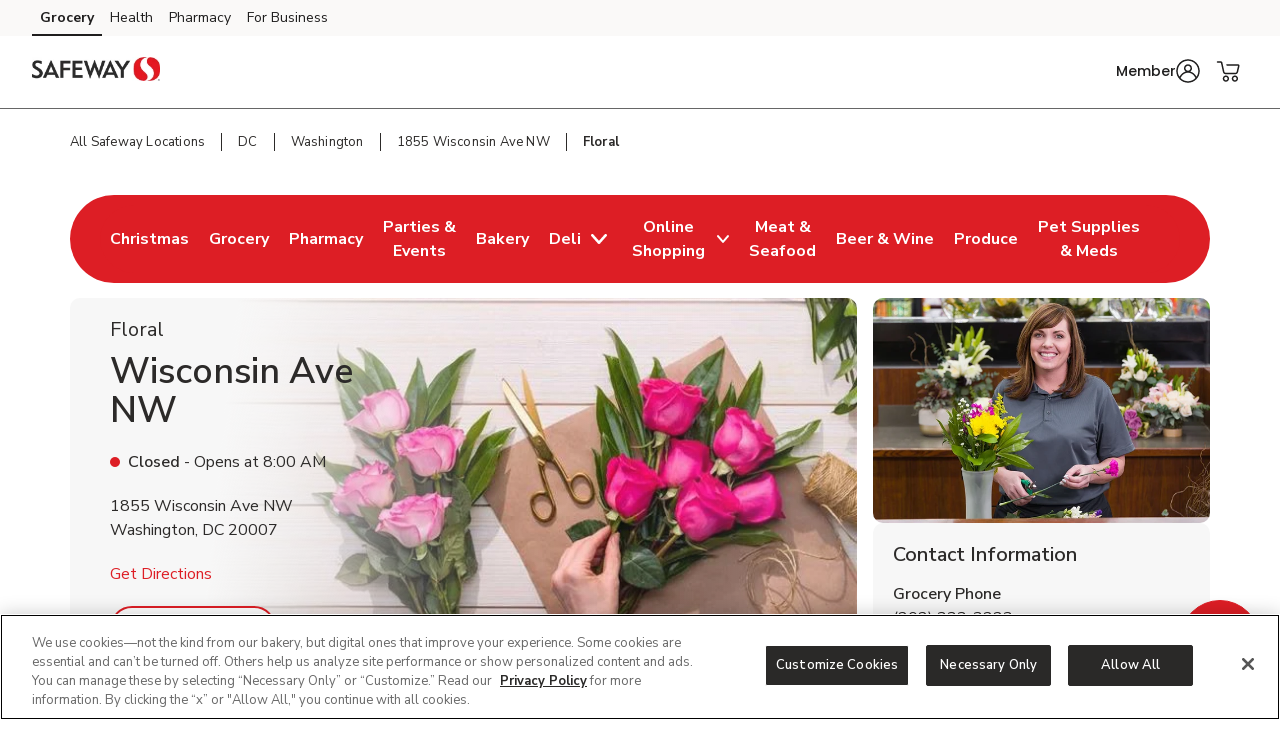

--- FILE ---
content_type: text/html; charset=utf-8
request_url: https://local.safeway.com/safeway/dc/washington/1855-wisconsin-ave-nw/floral.html
body_size: 21497
content:
<!doctype html><html lang="en"><head><meta http-equiv="Content-Type" content="text/html; charset=utf-8"/><meta http-equiv="X-UA-Compatible" content="IE=edge"><link rel="dns-prefetch" href="//www.yext-pixel.com"><link rel="dns-prefetch" href="//a.cdnmktg.com"><link rel="dns-prefetch" href="//a.mktgcdn.com"><link rel="dns-prefetch" href="//dynl.mktgcdn.com"><link rel="dns-prefetch" href="//dynm.mktgcdn.com"><link rel="dns-prefetch" href="//www.google-analytics.com"><meta name="viewport" content="width=device-width, initial-scale=1, maximum-scale=5"><meta name="format-detection" content="telephone=no"><title>Florist near me in Washington, DC – Order Fresh Cut Flowers online – Flowers Pick-Up or Delivery</title><meta name="description" content="Looking to order flowers for delivery or pick-up near you in Washington, DC? Safeway Floral is located at 1855 Wisconsin Ave NW. Order fresh, local flowers to brighten up any occasion online. From birthdays, weddings, or holidays to sympathy and get well wishes, flowers are sure to delight."><meta name="keywords" content=""><meta property="og:title" content="Florist near me in Washington, DC – Order Fresh Cut Flowers online – Flowers Pick-Up or Delivery"><meta property="og:description" content="Looking to order flowers for delivery or pick-up near you in Washington, DC? Safeway Floral is located at 1855 Wisconsin Ave NW. Order fresh, local flowers to brighten up any occasion online. From birthdays, weddings, or holidays to sympathy and get well wishes, flowers are sure to delight."><meta property="og:image" content="https://dynl.mktgcdn.com/p/_zi7klkwtLC8JoL0sxUuTlYRqxbbw-Lm_savOdYfaAg/150x150.png"><meta property="og:type" content="website"><meta property="og:url" content="https://local.safeway.com/safeway/dc/washington/1855-wisconsin-ave-nw/floral.html"><meta name="twitter:card" content="summary"><link rel="canonical" href="https://local.safeway.com/safeway/dc/washington/1855-wisconsin-ave-nw/floral.html" /><link rel="shortcut icon" href="../../../../permanent-b0b701/assets/images/safeway-logo-svg.b500b333.svg"><script>window.Yext = (function(Yext){Yext["BaseUrl"] = "../../../../"; return Yext;})(window.Yext || {});</script><script>window.Yext = (function(Yext){Yext["locale"] = "en"; return Yext;})(window.Yext || {});</script><script>window.Yext = (function(Yext){Yext["isStaging"] = false; return Yext;})(window.Yext || {});</script><script id="monitoring-data" type="text/data">{"isStaging":false,"siteDomain":"local.safeway.com","siteId":911,"soyTemplateName":"locationEntity.intent_layout"}</script><link rel="preload" href="../../../../permanent-b0b701/assets/fonts/NunitoSans-Bold.08e53a51.ttf" as="font" crossorigin="anonymous"><link rel="preload" href="../../../../permanent-b0b701/assets/fonts/NunitoSans-Regular.4c8f4470.ttf" as="font" crossorigin="anonymous"><link rel="preload" href="../../../../permanent-b0b701/assets/fonts/NunitoSans-SemiBold.bd318b58.ttf" as="font" crossorigin="anonymous"><script type="text/javascript">window.Yext = (function(Yext){Yext.ajaxEndpoint = 'www'; return Yext;})(window.Yext || {});</script><link rel="preload" as="style" href="https://www.safeway.com/etc.clientlibs/wcax-core/clientlibs/clientlib-global-navigation/syndicate.min.css"><link rel="preload" as="style" href="https://www.safeway.com/etc.clientlibs/wcax-core/clientlibs/clientlib-unified-header/safeway.min.css"><meta name="geo.position" content="38.91612814457494;-77.06728132101489"><meta name="geo.placename" content="Washington,District Of Columbia"><link rel="dns-prefetch" href="//www.yext-pixel.com"><link rel="dns-prefetch" href="//a.cdnmktg.com"><link rel="dns-prefetch" href="//a.mktgcdn.com"><link rel="dns-prefetch" href="//dynl.mktgcdn.com"><link rel="dns-prefetch" href="//dynm.mktgcdn.com"><link rel="dns-prefetch" href="//www.google-analytics.com"><link rel="preload" as="style" href="../../../../permanent-b0b701/local.safeway.com/locationEntity/styles.9b54efab.css"><link rel="stylesheet" type="text/css" href="../../../../permanent-b0b701/local.safeway.com/locationEntity/styles.9b54efab.css"><script src="../../../../permanent-b0b701/local.safeway.com/locationEntity/en.078e46d6.js" async defer data-webpack-inline></script><script type="text/javascript">window.Yext = (function(Yext){Yext.Profile = {"address":{"city":"Washington","countryCode":"US","extraDescription":null,"line1":"1855 Wisconsin Ave NW","line2":null,"line3":null,"postalCode":"20007","region":"DC","sublocality":null},"c_activeOnPages":true,"c_additionalPaymentAccepted":["China Union","JCB","EBT","WIC","eWIC","FSA Flex Spending Cards","Gift Cards","SNAP"],"c_alcoholHeadings_Breadcrumbs":["Beer","Wine"],"c_answer1":"Yes! Safeway offers custom flower arrangements for in-store pickup, perfect for birthdays, anniversaries, weddings, and other special occasions. You can order fresh, personalized floral designs ahead of time and simply pay when you pick them up at your local Safeway. It’s an easy and convenient way to get beautiful flowers for any event.","c_answer2":"Yes! Safeway offers custom wedding flower arrangements designed to fit your style and budget. From bridal bouquets and boutonnieres to centerpieces and ceremony décor, our floral team can help you create beautiful, fresh-cut designs for your big day. Wedding flowers can be ordered in advance and delivered directly to your venue.","c_answer3":"Yes, Safeway at 1855 Wisconsin Ave NW, Washington, DC offers a selection of fresh flower bouquets and handcrafted corsages for special occasions like proms, weddings, and anniversaries. Visit the floral department for ready-to-go options or order ahead to place a custom floral order.","c_answer4":"Safeway makes it easy to order fresh flowers and floral arrangements for delivery. Whether you're sending roses, birthday bouquets, or sympathy flowers, you can shop online and have beautiful blooms delivered directly from your local Safeway to your chosen recipient.","c_appDownloadsLink":"https://safeway.onelink.me/kO9l?pid=LandingPage\u0026c=lp_allb_alld_ecom_ylp_yourstoreapp\u0026af_dp=safewayApp%3A%2F%2Fpushsection%3Dj4u\u0026af_web_dp=https%3A%2F%2Fwww.safeway.com%3FCMPID%3Dlp_allb_alld_ecom_ylp_yourstoreapp","c_associatedAlcoholStoreID":"2912-A","c_associatedBakeryStoreID":"2912-B","c_associatedCelebrationsID":"2912-C","c_associatedDeliStoreID":"2912-D","c_associatedEcommerceStoreID":"2912-E","c_associatedFloralStoreID":"2912-L","c_associatedMeatAndSeafoodStoreID":"2912-M","c_associatedPetRXStoreID":"2912-X","c_associatedPharmacyStoreID":"2912-P","c_associatedProduceStoreID":"2912-R","c_bakeryAndDeliOrderAhead":true,"c_bakeryOrderAhead":false,"c_bannerAbv":"swy","c_bannerURLName":"safeway","c_boarsHead":false,"c_boarsHeadDeli":true,"c_brandifyBannerName":"Safeway","c_cityURLSlug":"washington","c_customCakes":true,"c_dUGGoLiveDate":{"day":15,"month":2,"year":2018},"c_debiLillyDesignDestination":false,"c_decoPacGoLiveDate":{"day":13,"month":8,"year":2025},"c_decoPacLink":"https://order.cakes.com/pbc/safeway-2912-bky","c_decoPacLive":true,"c_defaultStoreID":"3132","c_defaultStoreID1":"3132","c_deliOrderAhead":false,"c_departments":[{"clickthroughUrl":"https://www.safeway.com/shop/aisles/pet-care.html?sort=\u0026loc=2912\u0026icmpid=swy_yxt_dpt_petc_ih","description":"Pet Supplies and Meds","image":{"alternateText":"dog looking at fruit","height":516,"sourceUrl":"https://a.mktgcdn.com/p/6U3W9FSim4ftdOK1IWPCjBWCOEhnm-Wb-3gqEymQrS4/596x516.jpg","thumbnails":[{"height":516,"url":"//dynl.mktgcdn.com/p/6U3W9FSim4ftdOK1IWPCjBWCOEhnm-Wb-3gqEymQrS4/596x516.jpg","width":596},{"height":450,"url":"//dynl.mktgcdn.com/p/6U3W9FSim4ftdOK1IWPCjBWCOEhnm-Wb-3gqEymQrS4/520x450.jpg","width":520},{"height":170,"url":"//dynl.mktgcdn.com/p/6U3W9FSim4ftdOK1IWPCjBWCOEhnm-Wb-3gqEymQrS4/196x170.jpg","width":196}],"url":"//dynl.mktgcdn.com/p/6U3W9FSim4ftdOK1IWPCjBWCOEhnm-Wb-3gqEymQrS4/596x516.jpg","width":596}},{"clickthroughUrl":"https://www.safeway.com/shop/aisles/meat-seafood/fish-shellfish.html?sort=\u0026loc=2912\u0026icmpid=swy_yxt_dpt_frsc_ih","description":"Fresh Seafood","image":{"alternateText":"fresh cooked seafood on a plate","height":700,"sourceUrl":"https://a.mktgcdn.com/p/g6xYr0m0ZCWdpcSRaO8_LoUkq2fuMjkjqxI90BRkjCQ/700x700.jpg","thumbnails":[{"height":700,"url":"//dynl.mktgcdn.com/p/g6xYr0m0ZCWdpcSRaO8_LoUkq2fuMjkjqxI90BRkjCQ/700x700.jpg","width":700},{"height":619,"url":"//dynl.mktgcdn.com/p/g6xYr0m0ZCWdpcSRaO8_LoUkq2fuMjkjqxI90BRkjCQ/619x619.jpg","width":619},{"height":450,"url":"//dynl.mktgcdn.com/p/g6xYr0m0ZCWdpcSRaO8_LoUkq2fuMjkjqxI90BRkjCQ/450x450.jpg","width":450},{"height":196,"url":"//dynl.mktgcdn.com/p/g6xYr0m0ZCWdpcSRaO8_LoUkq2fuMjkjqxI90BRkjCQ/196x196.jpg","width":196}],"url":"//dynl.mktgcdn.com/p/g6xYr0m0ZCWdpcSRaO8_LoUkq2fuMjkjqxI90BRkjCQ/700x700.jpg","width":700}},{"clickthroughUrl":"https://www.safeway.com/shop/aisles/meat-seafood/beef.html?sort=\u0026loc=2912\u0026icmpid=swy_yxt_dpt_frmc_ih","description":"Fresh Meat","image":{"alternateText":"fresh cooked steak on a plate","height":196,"sourceUrl":"https://a.mktgcdn.com/p/qbsGwmKm9Au4TbT0nLZo4MM4N0g6ioVvsLRHLjzGQ2I/196x196.jpg","thumbnails":[{"height":196,"url":"//dynl.mktgcdn.com/p/qbsGwmKm9Au4TbT0nLZo4MM4N0g6ioVvsLRHLjzGQ2I/196x196.jpg","width":196}],"url":"//dynl.mktgcdn.com/p/qbsGwmKm9Au4TbT0nLZo4MM4N0g6ioVvsLRHLjzGQ2I/196x196.jpg","width":196}},{"clickthroughUrl":"https://www.safeway.com/shop/aisles/flowers-cards-occasion.html?sort=\u0026loc=2912\u0026icmpid=swy_yxt_dpt_floc_ih","description":"Floral","image":{"alternateText":"bouquet of fresh flowers","height":700,"sourceUrl":"https://a.mktgcdn.com/p/84RlzWnAiU_3c4edaMgv3LjdJ14WoDYbhtdwIszQPoo/700x700.jpg","thumbnails":[{"height":700,"url":"//dynl.mktgcdn.com/p/84RlzWnAiU_3c4edaMgv3LjdJ14WoDYbhtdwIszQPoo/700x700.jpg","width":700},{"height":619,"url":"//dynl.mktgcdn.com/p/84RlzWnAiU_3c4edaMgv3LjdJ14WoDYbhtdwIszQPoo/619x619.jpg","width":619},{"height":450,"url":"//dynl.mktgcdn.com/p/84RlzWnAiU_3c4edaMgv3LjdJ14WoDYbhtdwIszQPoo/450x450.jpg","width":450},{"height":196,"url":"//dynl.mktgcdn.com/p/84RlzWnAiU_3c4edaMgv3LjdJ14WoDYbhtdwIszQPoo/196x196.jpg","width":196}],"url":"//dynl.mktgcdn.com/p/84RlzWnAiU_3c4edaMgv3LjdJ14WoDYbhtdwIszQPoo/700x700.jpg","width":700}},{"clickthroughUrl":"https://www.safeway.com/shop/aisles/bread-bakery.html?sort=\u0026loc=2912\u0026icmpid=swy_yxt_dpt_bakc_ih","description":"Bakery","image":{"alternateText":"fresh bread on a table","height":700,"sourceUrl":"https://a.mktgcdn.com/p/uTPod2mWhL2_iSyt6ZHSaIK3oJi2-JcGNwrDbCwu064/700x700.jpg","thumbnails":[{"height":700,"url":"//dynl.mktgcdn.com/p/uTPod2mWhL2_iSyt6ZHSaIK3oJi2-JcGNwrDbCwu064/700x700.jpg","width":700},{"height":619,"url":"//dynl.mktgcdn.com/p/uTPod2mWhL2_iSyt6ZHSaIK3oJi2-JcGNwrDbCwu064/619x619.jpg","width":619},{"height":450,"url":"//dynl.mktgcdn.com/p/uTPod2mWhL2_iSyt6ZHSaIK3oJi2-JcGNwrDbCwu064/450x450.jpg","width":450},{"height":196,"url":"//dynl.mktgcdn.com/p/uTPod2mWhL2_iSyt6ZHSaIK3oJi2-JcGNwrDbCwu064/196x196.jpg","width":196}],"url":"//dynl.mktgcdn.com/p/uTPod2mWhL2_iSyt6ZHSaIK3oJi2-JcGNwrDbCwu064/700x700.jpg","width":700}},{"clickthroughUrl":"https://www.safeway.com/shop/aisles/deli.html?sort=\u0026loc=2912\u0026icmpid=swy_yxt_dpt_delc_ih","description":"Service Deli","image":{"alternateText":"sandwiches fruits meats and cheeses on a table","height":700,"sourceUrl":"https://a.mktgcdn.com/p/A3-QlCb1Sue7YiNl0K3dWlow7u2dkptlIWFXNL0ks4k/700x700.jpg","thumbnails":[{"height":700,"url":"//dynl.mktgcdn.com/p/A3-QlCb1Sue7YiNl0K3dWlow7u2dkptlIWFXNL0ks4k/700x700.jpg","width":700},{"height":619,"url":"//dynl.mktgcdn.com/p/A3-QlCb1Sue7YiNl0K3dWlow7u2dkptlIWFXNL0ks4k/619x619.jpg","width":619},{"height":450,"url":"//dynl.mktgcdn.com/p/A3-QlCb1Sue7YiNl0K3dWlow7u2dkptlIWFXNL0ks4k/450x450.jpg","width":450},{"height":196,"url":"//dynl.mktgcdn.com/p/A3-QlCb1Sue7YiNl0K3dWlow7u2dkptlIWFXNL0ks4k/196x196.jpg","width":196}],"url":"//dynl.mktgcdn.com/p/A3-QlCb1Sue7YiNl0K3dWlow7u2dkptlIWFXNL0ks4k/700x700.jpg","width":700}},{"clickthroughUrl":"https://www.safeway.com/pharmacy.html?sort=\u0026loc=2912\u0026icmpid=swy_yxt_dpt_pharmc_ih","description":"Pharmacy","image":{"alternateText":"pharmacist filling prescriptions","height":200,"sourceUrl":"https://a.mktgcdn.com/p/FIhdzYwx9lfjWpNN6XvKLch_8whM6TrJr_EXVSTmlec/308x200.png","thumbnails":[{"height":200,"url":"//dynl.mktgcdn.com/p/FIhdzYwx9lfjWpNN6XvKLch_8whM6TrJr_EXVSTmlec/308x200.png","width":308},{"height":127,"url":"//dynl.mktgcdn.com/p/FIhdzYwx9lfjWpNN6XvKLch_8whM6TrJr_EXVSTmlec/196x127.png","width":196}],"url":"//dynl.mktgcdn.com/p/FIhdzYwx9lfjWpNN6XvKLch_8whM6TrJr_EXVSTmlec/308x200.png","width":308}},{"clickthroughUrl":"https://www.safeway.com/shop/aisles/wine-beer-spirits.html?sort=\u0026loc=2912\u0026icmpid=swy_yxt_dpt_winc_ih","description":"Beer/Wine","image":{"alternateText":"beer on a table","height":700,"sourceUrl":"https://a.mktgcdn.com/p/lJ33SreXPXxNfM9glvuPSZEpBuC1VFpwUh978K169zE/700x700.jpg","thumbnails":[{"height":700,"url":"//dynl.mktgcdn.com/p/lJ33SreXPXxNfM9glvuPSZEpBuC1VFpwUh978K169zE/700x700.jpg","width":700},{"height":619,"url":"//dynl.mktgcdn.com/p/lJ33SreXPXxNfM9glvuPSZEpBuC1VFpwUh978K169zE/619x619.jpg","width":619},{"height":450,"url":"//dynl.mktgcdn.com/p/lJ33SreXPXxNfM9glvuPSZEpBuC1VFpwUh978K169zE/450x450.jpg","width":450},{"height":196,"url":"//dynl.mktgcdn.com/p/lJ33SreXPXxNfM9glvuPSZEpBuC1VFpwUh978K169zE/196x196.jpg","width":196}],"url":"//dynl.mktgcdn.com/p/lJ33SreXPXxNfM9glvuPSZEpBuC1VFpwUh978K169zE/700x700.jpg","width":700}},{"clickthroughUrl":"https://www.safeway.com/shop/aisles/wine-beer-spirits/spirits-mixers.html?sort=\u0026loc=2912\u0026icmpid=swy_yxt_dpt_liqc_ih","description":"Liquor","image":{"alternateText":"bottle of Crown royal and ketel one vodka","height":700,"sourceUrl":"https://a.mktgcdn.com/p/gEZxH3cOoHxovMu44XzTlrzssckUhI4edd97sBYFPhY/700x700.jpg","thumbnails":[{"height":700,"url":"//dynl.mktgcdn.com/p/gEZxH3cOoHxovMu44XzTlrzssckUhI4edd97sBYFPhY/700x700.jpg","width":700},{"height":619,"url":"//dynl.mktgcdn.com/p/gEZxH3cOoHxovMu44XzTlrzssckUhI4edd97sBYFPhY/619x619.jpg","width":619},{"height":450,"url":"//dynl.mktgcdn.com/p/gEZxH3cOoHxovMu44XzTlrzssckUhI4edd97sBYFPhY/450x450.jpg","width":450},{"height":196,"url":"//dynl.mktgcdn.com/p/gEZxH3cOoHxovMu44XzTlrzssckUhI4edd97sBYFPhY/196x196.jpg","width":196}],"url":"//dynl.mktgcdn.com/p/gEZxH3cOoHxovMu44XzTlrzssckUhI4edd97sBYFPhY/700x700.jpg","width":700}},{"clickthroughUrl":"https://www.safeway.com/shop/aisles/fruits-vegetables.html?sort=\u0026loc=2912\u0026icmpid=swy_yxt_dpt_frpc_ih","description":"Fresh Produce","image":{"alternateText":"fresh berries in a bowl on a table","height":700,"sourceUrl":"https://a.mktgcdn.com/p/AGOlvLQIAzTV-haO-Oh1RSs3o4sNGfQj3eKkC0PQp0o/700x700.jpg","thumbnails":[{"height":700,"url":"//dynl.mktgcdn.com/p/AGOlvLQIAzTV-haO-Oh1RSs3o4sNGfQj3eKkC0PQp0o/700x700.jpg","width":700},{"height":619,"url":"//dynl.mktgcdn.com/p/AGOlvLQIAzTV-haO-Oh1RSs3o4sNGfQj3eKkC0PQp0o/619x619.jpg","width":619},{"height":450,"url":"//dynl.mktgcdn.com/p/AGOlvLQIAzTV-haO-Oh1RSs3o4sNGfQj3eKkC0PQp0o/450x450.jpg","width":450},{"height":196,"url":"//dynl.mktgcdn.com/p/AGOlvLQIAzTV-haO-Oh1RSs3o4sNGfQj3eKkC0PQp0o/196x196.jpg","width":196}],"url":"//dynl.mktgcdn.com/p/AGOlvLQIAzTV-haO-Oh1RSs3o4sNGfQj3eKkC0PQp0o/700x700.jpg","width":700}}],"c_division":"Mid-Atlantic","c_divname":"Mid-Atlantic","c_divnumber":"34","c_doorDash":false,"c_doorDashDepartments":["Deli","Floral"],"c_doorDashURL":"https://www.doordash.com/store/Safeway-Floral-(2912)-2809300/2637282","c_driveUpAndGo":true,"c_eventsCTAText":["Learn More"],"c_fAQCount":"5","c_fAQSection":[{"answer":"Yes! Safeway offers custom flower arrangements for in-store pickup, perfect for birthdays, anniversaries, weddings, and other special occasions. You can order fresh, personalized floral designs ahead of time and simply pay when you pick them up at your local Safeway. It’s an easy and convenient way to get beautiful flowers for any event.","question":"Can I order custom flower arrangements for in-store pickup at Safeway?"},{"answer":"Yes! Safeway offers custom wedding flower arrangements designed to fit your style and budget. From bridal bouquets and boutonnieres to centerpieces and ceremony décor, our floral team can help you create beautiful, fresh-cut designs for your big day. Wedding flowers can be ordered in advance and delivered directly to your venue.","question":"Does Safeway offer wedding flower arrangements?"},{"answer":"Yes, Safeway at 1855 Wisconsin Ave NW, Washington, DC offers a selection of fresh flower bouquets and handcrafted corsages for special occasions like proms, weddings, and anniversaries. Visit the floral department for ready-to-go options or order ahead to place a custom floral order.","question":"Does Safeway at 1855 Wisconsin Ave NW, Washington, DC offer bouquets and corsages?"},{"answer":"Safeway makes it easy to order fresh flowers and floral arrangements for delivery. Whether you're sending roses, birthday bouquets, or sympathy flowers, you can shop online and have beautiful blooms delivered directly from your local Safeway to your chosen recipient.","question":"Can I order flowers for delivery from Safeway?"}],"c_giftCardMall":true,"c_googleCIDURL":"https://maps.google.com/maps?cid=14902464482948008107","c_groceryBrand":"Safeway","c_groceryDelivery":true,"c_groceryDeliveryGoLiveDate":{"day":7,"month":6,"year":2010},"c_groceryURLSlug":"1855-wisconsin-ave-nw","c_hasAlcohol":true,"c_hasBakery":true,"c_hasCelebrations":true,"c_hasDeli":true,"c_hasDeliSubIntent":["Chicken"],"c_hasEcommerce":true,"c_hasEcommerceSubIntent":["Limited Time"],"c_hasFloral":true,"c_hasHoliday":true,"c_hasMeatAndSeafood":true,"c_hasOwnedFuelStation":false,"c_hasPetRX":true,"c_hasPharmacy":true,"c_hasProduce":true,"c_heroCTA2":{"decoPacEnabled":null,"noFollow":true,"oAEnabled":null,"text":"Shop Now","url":"https://www.safeway.com/set-store.html?storeId=2912\u0026goto=https://www.safeway.com/shop/aisles/flowers-cards-occasion/flowers.html\u0026icmpid=swy_yxt_r7_evdc_ih"},"c_heroCampaign":"r7","c_heroImage":{"image":{"alternateText":"a dozen red roses","height":1152,"thumbnails":[{"height":1152,"url":"//dynl.mktgcdn.com/p/g5yX-O3XEBW8e_Nga-C_Fun6tbXp3T7cE_zdE5chaec/2597x1152.jpg","width":2597},{"height":843,"url":"//dynl.mktgcdn.com/p/g5yX-O3XEBW8e_Nga-C_Fun6tbXp3T7cE_zdE5chaec/1900x843.jpg","width":1900},{"height":275,"url":"//dynl.mktgcdn.com/p/g5yX-O3XEBW8e_Nga-C_Fun6tbXp3T7cE_zdE5chaec/619x275.jpg","width":619},{"height":266,"url":"//dynl.mktgcdn.com/p/g5yX-O3XEBW8e_Nga-C_Fun6tbXp3T7cE_zdE5chaec/600x266.jpg","width":600},{"height":87,"url":"//dynl.mktgcdn.com/p/g5yX-O3XEBW8e_Nga-C_Fun6tbXp3T7cE_zdE5chaec/196x87.jpg","width":196}],"url":"//dynl.mktgcdn.com/p/g5yX-O3XEBW8e_Nga-C_Fun6tbXp3T7cE_zdE5chaec/2597x1152.jpg","width":2597}},"c_isSubIntent":false,"c_linkedEntityList":["5604508","38974036","38976107","1066806732","38980077","1081499305","5673592","1016477516","26095340","26519299","46991485","64650655","2010382730"],"c_linkedMarketingModule":["2031442786","1098223196","92675140","23876826"],"c_linkedServicesEntities":["29999937","29999733"],"c_marketplaceEnabled":true,"c_metaInformation":{"description":"Looking to order flowers for delivery or pick-up near you in Washington, DC? Safeway Floral is located at 1855 Wisconsin Ave NW. Order fresh, local flowers to brighten up any occasion online. From birthdays, weddings, or holidays to sympathy and get well wishes, flowers are sure to delight.","keywords":null,"title":"Florist near me in Washington, DC – Order Fresh Cut Flowers online – Flowers Pick-Up or Delivery"},"c_newBreadcrumbs":"Floral","c_newHeroCTA2":{"decoPacEnabled":null,"noFollow":true,"oAEnabled":null,"text":"Shop Flowers","url":"https://www.safeway.com/set-store.html?storeId=2912\u0026zipcode=20007\u0026goto=https://www.safeway.com/shop/aisles/flowers-cards-occasion.3132.html\u0026icmpid=swy_yxt_r7h2_flwc_ih"},"c_newHeroImage":{"image":{"alternateText":"flowers and bouquets","height":355,"thumbnails":[{"height":355,"url":"//dynl.mktgcdn.com/p/sgjNj8zmJjJny2p_gAZcUvGppmf6OFLY7Pd-0BT4xlg/800x355.jpg","width":800},{"height":275,"url":"//dynl.mktgcdn.com/p/sgjNj8zmJjJny2p_gAZcUvGppmf6OFLY7Pd-0BT4xlg/619x275.jpg","width":619},{"height":266,"url":"//dynl.mktgcdn.com/p/sgjNj8zmJjJny2p_gAZcUvGppmf6OFLY7Pd-0BT4xlg/600x266.jpg","width":600},{"height":87,"url":"//dynl.mktgcdn.com/p/sgjNj8zmJjJny2p_gAZcUvGppmf6OFLY7Pd-0BT4xlg/196x87.jpg","width":196}],"url":"//dynl.mktgcdn.com/p/sgjNj8zmJjJny2p_gAZcUvGppmf6OFLY7Pd-0BT4xlg/800x355.jpg","width":800}},"c_newPromotion":{"decoPacEnabled":null,"description":"Need a few of our best buds? We'll make arrangements. From everyday bouquets to special occasion flowers and exclusive decor, our Safeway florists take extra care to bring you the freshest blooms.","ecommEnabled":true,"oAEnabled":null,"photo":{"image":{"alternateText":"florists with bouquets of flowers","height":640,"sourceUrl":"http://a.mktgcdn.com/p/XJjUmr6XG36RtO-zV3wpU1aVkcWSHjYjbSRiMpM602I/2560x640.jpg","thumbnails":[{"height":640,"url":"//dynl.mktgcdn.com/p/XJjUmr6XG36RtO-zV3wpU1aVkcWSHjYjbSRiMpM602I/2560x640.jpg","width":2560},{"height":475,"url":"//dynl.mktgcdn.com/p/XJjUmr6XG36RtO-zV3wpU1aVkcWSHjYjbSRiMpM602I/1900x475.jpg","width":1900},{"height":155,"url":"//dynl.mktgcdn.com/p/XJjUmr6XG36RtO-zV3wpU1aVkcWSHjYjbSRiMpM602I/619x155.jpg","width":619},{"height":150,"url":"//dynl.mktgcdn.com/p/XJjUmr6XG36RtO-zV3wpU1aVkcWSHjYjbSRiMpM602I/600x150.jpg","width":600},{"height":49,"url":"//dynl.mktgcdn.com/p/XJjUmr6XG36RtO-zV3wpU1aVkcWSHjYjbSRiMpM602I/196x49.jpg","width":196}],"url":"//dynl.mktgcdn.com/p/XJjUmr6XG36RtO-zV3wpU1aVkcWSHjYjbSRiMpM602I/2560x640.jpg","width":2560}},"text":"Shop Now","textUrl":"https://www.safeway.com/set-store.html?storeId=2912\u0026goto=https://www.safeway.com/shop/aisles/flowers-cards-occasion.3132.html\u0026icmpid=swy_yxt_r7_sinc_ih","title":"Bouquets for any day"},"c_orderAheadFloral":true,"c_ownBrandsSection":[{"analyticsName":"OA Debi Lilly Unforgettable Deluxe Arrangement in Vase","cTA":{"label":"Order Now","link":"https://www.safeway.com/orderahead/store/2912/category/Fresh-Flowers-\u0026-Bouquets?catId=336icmpid=swy_yxt_r7_flocc_ih","linkType":"URL"},"description":null,"image":{"image":{"alternateText":"Debi Lilly Unforgettable Deluxe Arrangement in Vase","height":400,"sourceUrl":"https://a.mktgcdn.com/p/uHbXP-79oPk-SU20ahBMxTYtDttdzScaUepD9DJPGws/400x400.jpg","thumbnails":[{"height":400,"url":"//dynl.mktgcdn.com/p/uHbXP-79oPk-SU20ahBMxTYtDttdzScaUepD9DJPGws/400x400.jpg","width":400},{"height":196,"url":"//dynl.mktgcdn.com/p/uHbXP-79oPk-SU20ahBMxTYtDttdzScaUepD9DJPGws/196x196.jpg","width":196}],"url":"//dynl.mktgcdn.com/p/uHbXP-79oPk-SU20ahBMxTYtDttdzScaUepD9DJPGws/400x400.jpg","width":400}},"price":null,"title":"Debi Lilly Unforgettable Deluxe Arrangement in Vase"},{"analyticsName":"OA Mixed Seasonal Flower Arrangement - Petite","cTA":{"label":"Order Now","link":"https://www.safeway.com/orderahead/store/2912/category/Fresh-Flowers-\u0026-Bouquets?catId=336icmpid=swy_yxt_r7_flocc_ih","linkType":"URL"},"description":null,"image":{"image":{"alternateText":"Mixed Seasonal Flower Arrangement - Petite","height":234,"sourceUrl":"https://a.mktgcdn.com/p/aFqFeWWHAT0UXcVGhzmyXvDV3FMvm6r_hgp56juuhDg/234x234.jpg","thumbnails":[{"height":234,"url":"//dynl.mktgcdn.com/p/aFqFeWWHAT0UXcVGhzmyXvDV3FMvm6r_hgp56juuhDg/234x234.jpg","width":234},{"height":196,"url":"//dynl.mktgcdn.com/p/aFqFeWWHAT0UXcVGhzmyXvDV3FMvm6r_hgp56juuhDg/196x196.jpg","width":196}],"url":"//dynl.mktgcdn.com/p/aFqFeWWHAT0UXcVGhzmyXvDV3FMvm6r_hgp56juuhDg/234x234.jpg","width":234}},"price":null,"title":"Mixed Seasonal Flower Arrangement - Petite"},{"analyticsName":"OA Spring Lux Bouquet No. 2","cTA":{"label":"Order Now","link":"https://www.safeway.com/orderahead/store/2912/category/Fresh-Flowers-\u0026-Bouquets?catId=336icmpid=swy_yxt_r7_flocc_ih","linkType":"URL"},"description":null,"image":{"image":{"alternateText":"Spring Lux Bouquet No. 2","height":400,"sourceUrl":"https://a.mktgcdn.com/p/5w9GX6C-zFYvkWsVY5cnICFQU0z2SKi8fDw_zKne-AI/400x400.jpg","thumbnails":[{"height":400,"url":"//dynl.mktgcdn.com/p/5w9GX6C-zFYvkWsVY5cnICFQU0z2SKi8fDw_zKne-AI/400x400.jpg","width":400},{"height":196,"url":"//dynl.mktgcdn.com/p/5w9GX6C-zFYvkWsVY5cnICFQU0z2SKi8fDw_zKne-AI/196x196.jpg","width":196}],"url":"//dynl.mktgcdn.com/p/5w9GX6C-zFYvkWsVY5cnICFQU0z2SKi8fDw_zKne-AI/400x400.jpg","width":400}},"price":null,"title":"Spring Lux Bouquet No. 2"},{"analyticsName":"OA Spring Lux Bouquet No. 1","cTA":{"label":"Order Now","link":"https://www.safeway.com/orderahead/store/2912/category/Fresh-Flowers-\u0026-Bouquets?catId=336icmpid=swy_yxt_r7_flocc_ih","linkType":"URL"},"description":null,"image":{"image":{"alternateText":"Spring Lux Bouquet No. 1","height":400,"sourceUrl":"https://a.mktgcdn.com/p/GZew3pGvXpalHfkhg6jAO7Kr6qouG7YLKvItP6bYVVo/400x400.jpg","thumbnails":[{"height":400,"url":"//dynl.mktgcdn.com/p/GZew3pGvXpalHfkhg6jAO7Kr6qouG7YLKvItP6bYVVo/400x400.jpg","width":400},{"height":196,"url":"//dynl.mktgcdn.com/p/GZew3pGvXpalHfkhg6jAO7Kr6qouG7YLKvItP6bYVVo/196x196.jpg","width":196}],"url":"//dynl.mktgcdn.com/p/GZew3pGvXpalHfkhg6jAO7Kr6qouG7YLKvItP6bYVVo/400x400.jpg","width":400}},"price":null,"title":"Spring Lux Bouquet No. 1"},{"analyticsName":"OA Spring Premium Bouquet No. 2","cTA":{"label":"Order Now","link":"https://www.safeway.com/orderahead/store/2912/category/Fresh-Flowers-\u0026-Bouquets?catId=336icmpid=swy_yxt_r7_flocc_ih","linkType":"URL"},"description":null,"image":{"image":{"alternateText":"Spring Premium Bouquet No. 2","height":400,"sourceUrl":"https://a.mktgcdn.com/p/cUyS2EISS3dS22FzfQ3N906OAVAPPK_8VPdfY576h7U/400x400.jpg","thumbnails":[{"height":400,"url":"//dynl.mktgcdn.com/p/cUyS2EISS3dS22FzfQ3N906OAVAPPK_8VPdfY576h7U/400x400.jpg","width":400},{"height":196,"url":"//dynl.mktgcdn.com/p/cUyS2EISS3dS22FzfQ3N906OAVAPPK_8VPdfY576h7U/196x196.jpg","width":196}],"url":"//dynl.mktgcdn.com/p/cUyS2EISS3dS22FzfQ3N906OAVAPPK_8VPdfY576h7U/400x400.jpg","width":400}},"price":null,"title":"Spring Premium Bouquet No. 2"},{"analyticsName":"OA Pink Roses","cTA":{"label":"Order Now","link":"https://www.safeway.com/orderahead/store/2912/category/Fresh-Flowers-\u0026-Bouquets?catId=336icmpid=swy_yxt_r7_flocc_ih","linkType":"URL"},"description":null,"image":{"image":{"alternateText":"Pink Roses","height":400,"sourceUrl":"https://a.mktgcdn.com/p/J3LjI3IuBielVpjv4r4-yIXprBhALIqF-ofb2eES5bs/400x400.jpg","thumbnails":[{"height":400,"url":"//dynl.mktgcdn.com/p/J3LjI3IuBielVpjv4r4-yIXprBhALIqF-ofb2eES5bs/400x400.jpg","width":400},{"height":196,"url":"//dynl.mktgcdn.com/p/J3LjI3IuBielVpjv4r4-yIXprBhALIqF-ofb2eES5bs/196x196.jpg","width":196}],"url":"//dynl.mktgcdn.com/p/J3LjI3IuBielVpjv4r4-yIXprBhALIqF-ofb2eES5bs/400x400.jpg","width":400}},"price":null,"title":"Pink Roses"},{"analyticsName":"OA Mixed Spring Bouquet","cTA":{"label":"Order Now","link":"https://www.safeway.com/orderahead/store/2912/category/Fresh-Flowers-\u0026-Bouquets?catId=336icmpid=swy_yxt_r7_flocc_ih","linkType":"URL"},"description":null,"image":{"image":{"alternateText":"Mixed Spring Bouquet","height":400,"sourceUrl":"https://a.mktgcdn.com/p/Fsfr3_ttbexxpRytJlT3R7kFl_taoHlQsURRAIx0GR4/400x400.jpg","thumbnails":[{"height":400,"url":"//dynl.mktgcdn.com/p/Fsfr3_ttbexxpRytJlT3R7kFl_taoHlQsURRAIx0GR4/400x400.jpg","width":400},{"height":196,"url":"//dynl.mktgcdn.com/p/Fsfr3_ttbexxpRytJlT3R7kFl_taoHlQsURRAIx0GR4/196x196.jpg","width":196}],"url":"//dynl.mktgcdn.com/p/Fsfr3_ttbexxpRytJlT3R7kFl_taoHlQsURRAIx0GR4/400x400.jpg","width":400}},"price":null,"title":"Mixed Spring Bouquet"}],"c_ownBrandsTitle":"Our Floral Favorites!","c_pagesBusinessDescription":"Shop Safeway florists near you located at 1855 Wisconsin Ave NW, Washington, DC for flower bouquets perfect for birthdays, anniversaries, graduation celebrations and more! Our talented team of florists will turn your special event into a memorable bouquet full of color and vibrancy. Prefer cool neutral flower arrangements? At Safeway we love to bring your vision to life! Our floral department also offers balloons, cards, candles and vases, perfect for life's special occasions.\n\nOur florist can help you create your dream wedding flowers, bridal bouquet, boutonnieres and corsages near you! Explore our wedding packages including wedding centerpieces, wedding aisle decor, DIY floral arches and garlands, we have something for every budget!\n\nBuy summer flowers, fall flower bouquets, winter flowers and spring bouquets from your local Safeway near you today!","c_pagesLocationPhoto":{"image":{"alternateText":"Lady assembling a bouquet of flowers","height":600,"sourceUrl":"https://a.mktgcdn.com/p/BQ3qY7NuIGYs4POSasVBpD-hyjYrCrPsEy5_gw9XhTM/900x600.jpg","thumbnails":[{"height":600,"url":"//dynl.mktgcdn.com/p/BQ3qY7NuIGYs4POSasVBpD-hyjYrCrPsEy5_gw9XhTM/900x600.jpg","width":900},{"height":413,"url":"//dynl.mktgcdn.com/p/BQ3qY7NuIGYs4POSasVBpD-hyjYrCrPsEy5_gw9XhTM/619x413.jpg","width":619},{"height":400,"url":"//dynl.mktgcdn.com/p/BQ3qY7NuIGYs4POSasVBpD-hyjYrCrPsEy5_gw9XhTM/600x400.jpg","width":600},{"height":131,"url":"//dynl.mktgcdn.com/p/BQ3qY7NuIGYs4POSasVBpD-hyjYrCrPsEy5_gw9XhTM/196x131.jpg","width":196}],"url":"//dynl.mktgcdn.com/p/BQ3qY7NuIGYs4POSasVBpD-hyjYrCrPsEy5_gw9XhTM/900x600.jpg","width":900}},"c_pagesURL":"https://local.safeway.com/safeway/dc/washington/1855-wisconsin-ave-nw/floral.html","c_parentEntityID":"2912","c_pharmacyPagesURL":"https://local.pharmacy.safeway.com/safeway/dc/washington/1855-wisconsin-ave-nw.html","c_promotion":{"decoPacEnabled":null,"description":"Need a few of our best buds? We'll make arrangements. From everyday bouquets to special occasion flowers and exclusive decor, our Safeway florists take extra care to bring you the freshest blooms.","ecommEnabled":true,"oAEnabled":null,"photo":{"image":{"alternateText":"florists with bouquets of flowers","height":640,"sourceUrl":"https://a.mktgcdn.com/p/XJjUmr6XG36RtO-zV3wpU1aVkcWSHjYjbSRiMpM602I/2560x640.jpg","thumbnails":[{"height":640,"url":"//dynl.mktgcdn.com/p/XJjUmr6XG36RtO-zV3wpU1aVkcWSHjYjbSRiMpM602I/2560x640.jpg","width":2560},{"height":475,"url":"//dynl.mktgcdn.com/p/XJjUmr6XG36RtO-zV3wpU1aVkcWSHjYjbSRiMpM602I/1900x475.jpg","width":1900},{"height":155,"url":"//dynl.mktgcdn.com/p/XJjUmr6XG36RtO-zV3wpU1aVkcWSHjYjbSRiMpM602I/619x155.jpg","width":619},{"height":150,"url":"//dynl.mktgcdn.com/p/XJjUmr6XG36RtO-zV3wpU1aVkcWSHjYjbSRiMpM602I/600x150.jpg","width":600},{"height":49,"url":"//dynl.mktgcdn.com/p/XJjUmr6XG36RtO-zV3wpU1aVkcWSHjYjbSRiMpM602I/196x49.jpg","width":196}],"url":"//dynl.mktgcdn.com/p/XJjUmr6XG36RtO-zV3wpU1aVkcWSHjYjbSRiMpM602I/2560x640.jpg","width":2560}},"text":"Shop Now","textUrl":"https://www.safeway.com/set-store.html?storeId=2912\u0026goto=https://www.safeway.com/shop/aisles/flowers-cards-occasion.3132.html\u0026icmpid=swy_yxt_r7_sinc_ih","title":"Bouquets for any day"},"c_question1":"Can I order custom flower arrangements for in-store pickup at Safeway?","c_question2":"Does Safeway offer wedding flower arrangements?","c_question3":"Does Safeway at 1855 Wisconsin Ave NW, Washington, DC offer bouquets and corsages?","c_question4":"Can I order flowers for delivery from Safeway?","c_readyMeals":true,"c_rushDelivery":true,"c_rushPickUp":false,"c_safewayActiveOnSearch":false,"c_satelliteBakery":false,"c_scheduleAndSave":true,"c_stateURLSlug":"dc","c_type":"Floral","c_weddingFlowers":true,"c_weeklyAdURL":"https://www.safeway.com/set-store.html?storeId=2912\u0026target=weeklyad","cityCoordinate":{"lat":38.892091,"long":-77.024055},"closed":false,"description":"Shop Safeway florists near you located at 1855 Wisconsin Ave NW, Washington, DC for flower bouquets perfect for birthdays, anniversaries, graduation celebrations and more! Our talented team of florists will turn your special event into a memorable bouquet full of color and vibrancy. Prefer cool neutral flower arrangements? At Safeway we love to bring your vision to life! Our floral department also offers balloons, cards, candles and vases, perfect for life's special occasions.\n\nOur florist can help you create your dream wedding flowers, bridal bouquet, boutonnieres and corsages near you! Explore our wedding packages including wedding centerpieces, wedding aisle decor, DIY floral arches and garlands, we have something for every budget!\n\nBuy summer flowers, fall flower bouquets, winter flowers and spring bouquets from your local Safeway near you today!","featuredMessage":{"description":"View our Weekly Ad","url":"https://www.safeway.com/set-store.html?storeId=2912\u0026target=weeklyad"},"frequentlyAskedQuestions":[{"answer":"Yes! Safeway offers custom flower arrangements for in-store pickup, perfect for birthdays, anniversaries, weddings, and other special occasions. You can order fresh, personalized floral designs ahead of time and simply pay when you pick them up at your local Safeway. It’s an easy and convenient way to get beautiful flowers for any event.","question":"Can I order custom flower arrangements for in-store pickup at Safeway?"},{"answer":"Yes! Safeway offers custom wedding flower arrangements designed to fit your style and budget. From bridal bouquets and boutonnieres to centerpieces and ceremony décor, our floral team can help you create beautiful, fresh-cut designs for your big day. Wedding flowers can be ordered in advance and delivered directly to your venue.","question":"Does Safeway offer wedding flower arrangements?"},{"answer":"Yes, Safeway at 1855 Wisconsin Ave NW, Washington, DC offers a selection of fresh flower bouquets and handcrafted corsages for special occasions like proms, weddings, and anniversaries. Visit the floral department for ready-to-go options or order ahead to place a custom floral order.","question":"Does Safeway at 1855 Wisconsin Ave NW, Washington, DC offer bouquets and corsages?"},{"answer":"Safeway makes it easy to order fresh flowers and floral arrangements for delivery. Whether you're sending roses, birthday bouquets, or sympathy flowers, you can shop online and have beautiful blooms delivered directly from your local Safeway to your chosen recipient.","question":"Can I order flowers for delivery from Safeway?"}],"geocodedCoordinate":{"lat":38.916218,"long":-77.067294},"googleMyBusinessLabels":["5.24 Floral Upload"],"googleProfilePhoto":{"image":{"height":1383,"sourceUrl":"http://a.mktgcdn.com/p/ERi0vueD2BJqvt7zMsQYzxTiy8cyWo0fxNlVccAVNoU/1383x1383.jpg","thumbnails":[{"height":1383,"url":"//dynl.mktgcdn.com/p/ERi0vueD2BJqvt7zMsQYzxTiy8cyWo0fxNlVccAVNoU/1383x1383.jpg","width":1383}],"url":"//dynl.mktgcdn.com/p/ERi0vueD2BJqvt7zMsQYzxTiy8cyWo0fxNlVccAVNoU/1383x1383.jpg","width":1383}},"googleWebsiteOverride":"https://local.safeway.com/safeway/dc/washington/1855-wisconsin-ave-nw/floral.html","hours":{"holidayHours":[{"date":"20251127","intervals":[{"end":1600,"start":800}],"isClosed":false},{"date":"20251224","intervals":[{"end":1800,"start":800}],"isClosed":false},{"date":"20251225","intervals":[{"end":1600,"start":800}],"isClosed":false},{"date":"20251231","intervals":[{"end":1800,"start":800}],"isClosed":false},{"date":"20260101","intervals":[{"end":1800,"start":800}],"isClosed":false}],"normalHours":[{"day":"MONDAY","intervals":[{"end":1800,"start":800}],"isClosed":false},{"day":"TUESDAY","intervals":[{"end":1800,"start":800}],"isClosed":false},{"day":"WEDNESDAY","intervals":[{"end":1800,"start":800}],"isClosed":false},{"day":"THURSDAY","intervals":[{"end":1800,"start":800}],"isClosed":false},{"day":"FRIDAY","intervals":[{"end":1800,"start":800}],"isClosed":false},{"day":"SATURDAY","intervals":[{"end":1800,"start":800}],"isClosed":false},{"day":"SUNDAY","intervals":[{"end":1800,"start":800}],"isClosed":false}]},"isoRegionCode":"DC","logo":{"image":{"alternateText":"Safeway Logo","height":508,"sourceUrl":"http://a.mktgcdn.com/p/_zi7klkwtLC8JoL0sxUuTlYRqxbbw-Lm_savOdYfaAg/508x508.png","thumbnails":[{"height":508,"url":"//dynl.mktgcdn.com/p/_zi7klkwtLC8JoL0sxUuTlYRqxbbw-Lm_savOdYfaAg/508x508.png","width":508},{"height":150,"url":"//dynl.mktgcdn.com/p/_zi7klkwtLC8JoL0sxUuTlYRqxbbw-Lm_savOdYfaAg/150x150.png","width":150},{"height":94,"url":"//dynl.mktgcdn.com/p/_zi7klkwtLC8JoL0sxUuTlYRqxbbw-Lm_savOdYfaAg/94x94.png","width":94}],"url":"//dynl.mktgcdn.com/p/_zi7klkwtLC8JoL0sxUuTlYRqxbbw-Lm_savOdYfaAg/508x508.png","width":508}},"mainPhone":{"countryCode":"US","display":"(202) 333-3223","number":"+12023333223"},"meta":{"accountId":"1402918","countryCode":"US","entityType":"location","id":"2912-L","labels":["131822","123850","151704","163441","165009","279948","303023","308201"],"language":"en","timestamp":"2025-11-28T15:39:08","utcOffsets":[{"offset":-18000,"start":1762063200},{"offset":-14400,"start":1772953200},{"offset":-18000,"start":1793512800}],"yextId":24215122},"name":"Safeway Floral","paymentOptions":["American Express","Cash","Check","Diners Club","Discover","MasterCard","Traveler's Check","Visa"],"photoGallery":[{"image":{"alternateText":"Lady assembling a bouquet of flowers","height":600,"sourceUrl":"https://a.mktgcdn.com/p/BQ3qY7NuIGYs4POSasVBpD-hyjYrCrPsEy5_gw9XhTM/900x600.jpg","thumbnails":[{"height":600,"url":"//dynl.mktgcdn.com/p/BQ3qY7NuIGYs4POSasVBpD-hyjYrCrPsEy5_gw9XhTM/900x600.jpg","width":900},{"height":413,"url":"//dynl.mktgcdn.com/p/BQ3qY7NuIGYs4POSasVBpD-hyjYrCrPsEy5_gw9XhTM/619x413.jpg","width":619},{"height":400,"url":"//dynl.mktgcdn.com/p/BQ3qY7NuIGYs4POSasVBpD-hyjYrCrPsEy5_gw9XhTM/600x400.jpg","width":600},{"height":131,"url":"//dynl.mktgcdn.com/p/BQ3qY7NuIGYs4POSasVBpD-hyjYrCrPsEy5_gw9XhTM/196x131.jpg","width":196}],"url":"//dynl.mktgcdn.com/p/BQ3qY7NuIGYs4POSasVBpD-hyjYrCrPsEy5_gw9XhTM/900x600.jpg","width":900}}],"services":["Grocery Delivery","DriveUp \u0026 Go™","Wedding Flowers","Gift Card Mall","Custom Floral Arrangements","Order Ahead"],"timezone":"America/New_York","websiteUrl":"https://local.safeway.com/safeway/dc/washington/1855-wisconsin-ave-nw/floral.html","yextDisplayCoordinate":{"lat":38.916202187390006,"long":-77.06724982004086},"yextRoutableCoordinate":{"lat":38.91568287388259,"long":-77.06766119872077}}; return Yext;})(window.Yext || {});</script><script>window.Yext = (function(Yext){Yext["channel"] = "loyalty"; return Yext;})(window.Yext || {});</script><script>window.Yext = (function(Yext){Yext["pageName"] = "safeway: loyalty: storelocator:safeway: dc: washington: 2912-l"; return Yext;})(window.Yext || {});</script><script>window.Yext = (function(Yext){Yext["pageUrl"] = "https://local.safeway.com/safeway/dc/washington/1855-wisconsin-ave-nw/floral.html"; return Yext;})(window.Yext || {});</script><script>window.Yext = (function(Yext){Yext["subSection1"] = "storelocator:safeway: dc: washington: 2912-l"; return Yext;})(window.Yext || {});</script><script type="text/javascript">window.Yext = (function(Yext){Yext.brand = 'safeway'; return Yext;})(window.Yext || {});</script><script>window.Yext = (function(Yext){Yext["useLaunch"] = "true"; return Yext;})(window.Yext || {});</script><script type="text/javascript">window.Yext = (function(Yext){Yext.useRedesignedHeaderFooter = !!'true'; return Yext;})(window.Yext || {});</script><link type="text/css" rel="stylesheet" href="https://www.safeway.com/etc.clientlibs/wcax-core/clientlibs/clientlib-global-navigation/syndicate.min.css"><link type="text/css" rel="stylesheet" href="https://www.safeway.com/etc.clientlibs/wcax-core/clientlibs/clientlib-unified-header/safeway.min.css"><div class="js-onload-snippet"></div><link id="page-url" itemprop="url" href="https://local.safeway.com/safeway/dc/washington/1855-wisconsin-ave-nw/floral.html"><link rel="preload" href="https://www.google-analytics.com/analytics.js" as="script"><script>window.ga = window.ga || function() {(ga.q=ga.q||[]).push(arguments)}; ga.l=+new Date;</script><script type="text/javascript" id="BypassPagespeed-756968c8-js">(function(e){var t={};function n(r){if(t[r]){return t[r].exports}var o=t[r]={i:r,l:false,exports:{}};e[r].call(o.exports,o,o.exports,n);o.l=true;return o.exports}n.m=e;n.c=t;n.d=function(e,t,r){if(!n.o(e,t)){Object.defineProperty(e,t,{enumerable:true,get:r})}};n.r=function(e){if(typeof Symbol!=="undefined"&&Symbol.toStringTag){Object.defineProperty(e,Symbol.toStringTag,{value:"Module"})}Object.defineProperty(e,"__esModule",{value:true})};n.t=function(e,t){if(t&1)e=n(e);if(t&8)return e;if(t&4&&typeof e==="object"&&e&&e.__esModule)return e;var r=Object.create(null);n.r(r);Object.defineProperty(r,"default",{enumerable:true,value:e});if(t&2&&typeof e!="string")for(var o in e)n.d(r,o,function(t){return e[t]}.bind(null,o));return r};n.n=function(e){var t=e&&e.__esModule?function t(){return e["default"]}:function t(){return e};n.d(t,"a",t);return t};n.o=function(e,t){return Object.prototype.hasOwnProperty.call(e,t)};n.p="permanent-b0b701/";return n(n.s=457)})({114:function(e,t,n){"use strict";n.d(t,"a",function(){return r});var r=function e(t){var n=document.getElementsByTagName("script")[0];var r=document.createElement("script");r.async=1;r.src=t;n.parentNode.insertBefore(r,n)}},457:function(e,t,n){"use strict";n.r(t);var r=n(57);var o=n(114);if(!r["b"].fromWindow().isGooglePageSpeed()){Object(o["a"])("https://www.google-analytics.com/analytics.js")}},57:function(e,t,n){"use strict";n.d(t,"a",function(){return r});n.d(t,"b",function(){return o});function r(e){if(document.readyState==="complete"||document.readyState==="loaded"||document.readyState==="interactive"){e.bind(this)()}else{document.addEventListener("DOMContentLoaded",e.bind(this))}}var o=function(){e.fromWindow=function e(){return new this(window.navigator.userAgent)};function e(e){this.userAgent=e}var t=e.prototype;t.isGooglePageSpeed=function e(){return this.userAgent.indexOf("Google Page Speed Insights")>-1||this.userAgent.indexOf("Chrome-Lighthouse")>-1};return e}()}});</script><script>(function () {ga('create', {'name': 'client_1', 'trackingId': '', 'cookieDomain': 'auto'});})();</script><script>(function () {ga('client_1.send', {"hitType":"pageview"});})();</script><script>(function () {ga('create', {'name': 'client_2', 'trackingId': '', 'cookieDomain': 'auto'});})();</script><script>(function () {ga('client_2.send', {"hitType":"pageview"});})();</script><script>(function () {ga('create', {'name': 'yext', 'trackingId': '', 'cookieDomain': 'auto'});})();</script><script>(function () {ga('yext.send', {"dimension1":"locationEntity","dimension2":"DC","dimension3":"Washington","dimension4":"1855 Wisconsin Ave NW","dimension5":"20007","dimension6":"US","hitType":"pageview"});})();</script><script>(function(w,d,y){w['YextAnalyticsObject']=y; w[y]=w[y]||function(){(w[y].q=w[y].q||[]).push(arguments)}; w[y]('create',1402918,911,false);})(window, document, 'ya');</script><script>ya('set',{"ids":24215122,"pageSetId":"Floral"});ya('pageview');</script><script>ga('client_1.send', 'event', 'Geo', 'CityList Directory (count = 1)', 'Washington, District Of Columbia');ga('client_2.send', 'event', 'Geo', 'CityList Directory (count = 1)', 'Washington, District Of Columbia');ga('yext.send', 'event', 'Geo', 'CityList Directory (count = 1)', 'Washington, District Of Columbia');</script><!-- Start of global snippet: Please do not remove Place this snippet between the <head> and </head> tags on every page of your site. --><!-- Global site tag (gtag.js) - Google Marketing Platform --><script>window.Yext = (function(Yext){Yext["u11"] = "20007"; return Yext;})(window.Yext || {});</script><script>window.Yext = (function(Yext){Yext["u7"] = "2912"; return Yext;})(window.Yext || {});</script><script async src="https://www.googletagmanager.com/gtag/js?id=DC-10025253"></script><script>
        //floodlight setup
        window.dataLayer = window.dataLayer || [];
        function gtag(){dataLayer.push(arguments);console.log('fired');}

        gtag('js', new Date());

        gtag('config', 'DC-10025253');

        //fq pixel setup
        !function(f,b,e,v,n,t,s)
        {if(f.fbq)return;n=f.fbq=function(){n.callMethod?
        n.callMethod.apply(n,arguments):n.queue.push(arguments)};
        if(!f._fbq)f._fbq=n;n.push=n;n.loaded=!0;n.version='2.0';
        n.queue=[];t=b.createElement(e);t.async=!0;
        t.src=v;s=b.getElementsByTagName(e)[0];
        s.parentNode.insertBefore(t,s)}(window, document,'script',
        'https://connect.facebook.net/en_US/fbevents.js');

        fbq('init', '932885930520326');
        </script><!-- End of global snippet: Please do not remove --></head><body class="Text"><a href="#first-anchor" class="sr-only sr-only-focusable" id="skip-nav">Skip to content</a><header class="Header" id="Header" data-ya-scope="header"><div class="Header-wrapper"><div class="Header-container l-container"><div class="Header-main"><div class="Header-logoWrapper"></div><nav class="Header-menuMain"><div class="Header-toggle l-visible-only-xs"><button class="Header-toggleIcon" aria-expanded="false" aria-controls="Header-menu" aria-haspopup="menu" id="Header-toggleIcon"><span class="Header-menuBar"></span><span class="Header-menuBar"></span><span class="Header-menuBar"></span><span class="Header-menuBar"></span><span class="sr-only">Open mobile menu</span></button></div><div class="Header-content" id="Header-content" aria-hidden="false" aria-label="Main navigation menu" role="menu"><ul class="Header-menu" id="Header-menu" role="menuitem"></ul></div></nav></div></div></div><button class="Header-overlay l-visible-only-xs" id="Header-overlay" aria-label="Close mobile menu" aria-hidden="true" aria-expanded="false" aria-controls="Header-menu" tabindex="-1"></button></header><div class="l-container Main-breadcrumbs Main-breadcrumbs--intent"><nav class="c-bread-crumbs" data-ya-scope="breadcrumbs" aria-label="Breadcrumb"><ol class="c-bread-crumbs-list" itemscope itemtype="http://schema.org/BreadcrumbList"><li class="c-bread-crumbs-item" itemscope itemprop="itemListElement" itemtype="http://schema.org/ListItem"><link itemprop="item" href="../../../../index.html"><a href="../../../../index.html" data-ya-track="#"><span class="c-bread-crumbs-name" itemprop="name">All Safeway Locations</span></a><meta itemprop="position" content="1" /></li><li class="c-bread-crumbs-item" itemscope itemprop="itemListElement" itemtype="http://schema.org/ListItem"><link itemprop="item" href="../../../../safeway/dc.html"><a href="../../../../safeway/dc.html" data-ya-track="#"><span class="c-bread-crumbs-name" itemprop="name">DC</span></a><meta itemprop="position" content="2" /></li><li class="c-bread-crumbs-item" itemscope itemprop="itemListElement" itemtype="http://schema.org/ListItem"><link itemprop="item" href="../../../../safeway/dc/washington.html"><a href="../../../../safeway/dc/washington.html" data-ya-track="#"><span class="c-bread-crumbs-name" itemprop="name">Washington</span></a><meta itemprop="position" content="3" /></li><li class="c-bread-crumbs-item" itemscope itemprop="itemListElement" itemtype="http://schema.org/ListItem"><link itemprop="item" href="../../../../safeway/dc/washington/1855-wisconsin-ave-nw.html"><a href="../../../../safeway/dc/washington/1855-wisconsin-ave-nw.html" data-ya-track="#"><span class="c-bread-crumbs-name" itemprop="name">1855 Wisconsin Ave NW</span></a><meta itemprop="position" content="4" /></li><li class="c-bread-crumbs-item"><span class="c-bread-crumbs-name" aria-current="page">Floral</span></li></ol></nav></div><main id="main" class="Main" itemscope itemtype="http://schema.org/Florist" itemid="https://local.safeway.com/#24215122" itemref="page-url"><a href="#skip-nav" class="sr-only sr-only-focusable" id="first-anchor">Return to Nav</a><div class="Main-content Main-content--withSearch"><link itemprop="image" href="//dynl.mktgcdn.com/p/_zi7klkwtLC8JoL0sxUuTlYRqxbbw-Lm_savOdYfaAg/150x150.png"><div class="l-container Text--normal Main-container Main-container--intent Main-container--redesign"><div class="Navbar-wrapper Navbar-wrapper--redesign Navbar-albertsonsWrapper"  data-ya-scope="navbar"><ul class="Navbar Navbar--redesign Navbar-albertsons" role="menubar" aria-label="Category Navigation"><li class="Navbar-linkWrapper" role="menuitem" tabindex="-1"><a class="Navbar-link" href="https://local.safeway.com/safeway/dc/washington/1855-wisconsin-ave-nw/holiday.html" data-ya-track="link_category_christmas" tabindex="0" target="_blank"><span class="Navbar-linkText">Christmas</span></a></li><li class="Navbar-linkWrapper" role="menuitem" tabindex="-1"><a class="Navbar-link" href="https://local.safeway.com/safeway/dc/washington/1855-wisconsin-ave-nw.html" data-ya-track="link_category_grocery" tabindex="0" target="_blank"><span class="Navbar-linkText">Grocery</span></a></li><li class="Navbar-linkWrapper" role="menuitem" tabindex="-1"><a class="Navbar-link" href="https://local.pharmacy.safeway.com/safeway/dc/washington/1855-wisconsin-ave-nw.html" data-ya-track="link_category_pharmacy" tabindex="0" target="_blank"><span class="Navbar-linkText">Pharmacy</span></a></li><li class="Navbar-linkWrapper" role="menuitem" tabindex="-1"><a class="Navbar-link" href="https://local.safeway.com/safeway/dc/washington/1855-wisconsin-ave-nw/party-supplies-food.html" data-ya-track="link_category_parties_events" tabindex="0" target="_blank"><span class="Navbar-linkText"><span class="Navbar-linkText--column"><span>Parties &</span><span>Events</span></span></span></a></li><li class="Navbar-linkWrapper" role="menuitem" tabindex="-1"><a class="Navbar-link" href="https://local.safeway.com/safeway/dc/washington/1855-wisconsin-ave-nw/bakery.html" data-ya-track="link_category_bakery" tabindex="0" target="_blank"><span class="Navbar-linkText">Bakery</span></a></li><li class="Navbar-linkWrapper" role="menuitem" tabindex="-1"><label class="Navbar-link"><span class="Navbar-linkText">Deli</span><svg class="Navbar-expandArrow" width="20px" height="10px" viewBox="0 0 16 10" version="1.1" xmlns="http://www.w3.org/2000/svg" xmlns:xlink="http://www.w3.org/1999/xlink"><defs><path d="M6.35765195,15.5502006 C5.88623515,16.080545 5.04548573,16.1521999 4.47978556,15.7102462 C3.9140854,15.2682924 3.83765363,14.480089 4.30907043,13.9497446 L10.9757092,6.44976809 C11.5087672,5.8500773 12.4912328,5.8500773 13.0242908,6.44976809 L19.6909296,13.9497446 C20.1623464,14.480089 20.0859146,15.2682924 19.5202144,15.7102462 C18.9545143,16.1521999 18.1137649,16.080545 17.642348,15.5502006 L12,9.20255238 L6.35765195,15.5502006 Z" id="path-1"></path></defs><g id="StyleGuide" stroke="none" stroke-width="1" fill="none" fill-rule="evenodd"><g transform="translate(-612.000000, -2838.000000)" id="02-Elements/Icons/Default/ArrowUp-🔗"><g transform="translate(620.000000, 2842.000000) scale(1, -1) translate(-620.000000, -2842.000000) translate(608.000000, 2830.000000)"><mask id="mask-2" fill="white"><use xlink:href="#path-1"></use></mask><use id="ArrowUp-material" class="Navbar-arrowColor" fill="#25408F" fill-rule="evenodd" xlink:href="#path-1"></use></g></g></g></svg></label><ul class="Navbar-dropdownMenu"><li class="Navbar-subLinkWrapper"><a class="Navbar-subLink" href="https://local.safeway.com/safeway/dc/washington/1855-wisconsin-ave-nw/deli.html" data-ya-track="link_category_all_deli" target="_blank" tabindex="0">All Deli</a></li><li class="Navbar-subLinkWrapper" role="menuitem" tabindex="-1"><a class="Navbar-subLink" href="https://local.safeway.com/safeway/dc/washington/1855-wisconsin-ave-nw/chicken.html" data-ya-track="link_subcategory_chicken" tabindex="0" target="_blank">Chicken</a></li></ul></li><li class="Navbar-linkWrapper" role="menuitem" tabindex="-1"><label class="Navbar-link"><span class="Navbar-linkText">Online Shopping</span><svg class="Navbar-expandArrow" width="20px" height="10px" viewBox="0 0 16 10" version="1.1" xmlns="http://www.w3.org/2000/svg" xmlns:xlink="http://www.w3.org/1999/xlink"><defs><path d="M6.35765195,15.5502006 C5.88623515,16.080545 5.04548573,16.1521999 4.47978556,15.7102462 C3.9140854,15.2682924 3.83765363,14.480089 4.30907043,13.9497446 L10.9757092,6.44976809 C11.5087672,5.8500773 12.4912328,5.8500773 13.0242908,6.44976809 L19.6909296,13.9497446 C20.1623464,14.480089 20.0859146,15.2682924 19.5202144,15.7102462 C18.9545143,16.1521999 18.1137649,16.080545 17.642348,15.5502006 L12,9.20255238 L6.35765195,15.5502006 Z" id="path-1"></path></defs><g id="StyleGuide" stroke="none" stroke-width="1" fill="none" fill-rule="evenodd"><g transform="translate(-612.000000, -2838.000000)" id="02-Elements/Icons/Default/ArrowUp-🔗"><g transform="translate(620.000000, 2842.000000) scale(1, -1) translate(-620.000000, -2842.000000) translate(608.000000, 2830.000000)"><mask id="mask-2" fill="white"><use xlink:href="#path-1"></use></mask><use id="ArrowUp-material" class="Navbar-arrowColor" fill="#25408F" fill-rule="evenodd" xlink:href="#path-1"></use></g></g></g></svg></label><ul class="Navbar-dropdownMenu"><li class="Navbar-subLinkWrapper"><a class="Navbar-subLink" href="https://local.safeway.com/safeway/dc/washington/1855-wisconsin-ave-nw/grocery-delivery-pickup.html" data-ya-track="link_category_all_online_shopping" target="_blank" tabindex="0">All Online Shopping</a></li><li class="Navbar-subLinkWrapper" role="menuitem" tabindex="-1"><a class="Navbar-subLink" href="https://local.safeway.com/safeway/dc/washington/1855-wisconsin-ave-nw/limited-time-special-edition.html" data-ya-track="link_subcategory_limited_time" tabindex="0" target="_blank">Limited Time</a></li></ul></li><li class="Navbar-linkWrapper" role="menuitem" tabindex="-1"><a class="Navbar-link" href="https://local.safeway.com/safeway/dc/washington/1855-wisconsin-ave-nw/meat-seafood.html" data-ya-track="link_category_meat_seafood" tabindex="0" target="_blank"><span class="Navbar-linkText"><span class="Navbar-linkText--column"><span>Meat &</span><span>Seafood</span></span></span></a></li><li class="Navbar-linkWrapper" role="menuitem" tabindex="-1"><a class="Navbar-link" href="https://local.safeway.com/safeway/dc/washington/1855-wisconsin-ave-nw/Beer-Wine-Liquor.html" data-ya-track="link_category_beer_wine" tabindex="0" target="_blank"><span class="Navbar-linkText">Beer &amp; Wine</span></a></li><li class="Navbar-linkWrapper" role="menuitem" tabindex="-1"><a class="Navbar-link" href="https://local.safeway.com/safeway/dc/washington/1855-wisconsin-ave-nw/produce.html" data-ya-track="link_category_produce" tabindex="0" target="_blank"><span class="Navbar-linkText">Produce</span></a></li><li class="Navbar-linkWrapper" role="menuitem" tabindex="-1"><a class="Navbar-link" href="https://local.safeway.com/safeway/dc/washington/1855-wisconsin-ave-nw/pet-supplies-pet-meds.html" data-ya-track="link_category_pet_supplies_meds" tabindex="0" target="_blank"><span class="Navbar-linkText"><span class="Navbar-linkText--column"><span>Pet Supplies</span><span>& Meds</span></span></span></a></li></ul><div class="Navbar-moreWrapper"><div class="Navbar-moreButtonWrapper is-hidden"><button data-ya-track="more_button" class="Navbar-moreButton">More</button></div><ul class="Navbar-moreList is-hidden"></ul></div></div><meta id="location-name" itemprop="name" content="Safeway Floral"><div class="RedesignHero"><div class="RedesignHero-left js-hero-bg RedesignHero-leftMobilebg" style="background: linear-gradient(96deg, #F7F7F7 20%, rgba(247, 247, 247, 0.0) 55%, rgba(247, 247, 247, 0.13) 96.99%), url(//dynl.mktgcdn.com/p/sgjNj8zmJjJny2p_gAZcUvGppmf6OFLY7Pd-0BT4xlg/800x355.jpg), lightgray 50%; background-size: 100% 100%; background-repeat: no-repeat;" data-dsktpbg="background: linear-gradient(96deg, #F7F7F7 20%, rgba(247, 247, 247, 0.0) 55%, rgba(247, 247, 247, 0.13) 96.99%), url(//dynl.mktgcdn.com/p/sgjNj8zmJjJny2p_gAZcUvGppmf6OFLY7Pd-0BT4xlg/800x355.jpg), lightgray 50%; background-size: 100% 100%; background-repeat: no-repeat;"><div class="RedesignHero-gradient"><h1 class="RedesignHero-titleWrapper"><span class="RedesignHero-title">Floral</span> <span class="RedesignHero-subtitle Heading--lead">Wisconsin Ave NW</span></h1><div class="RedesignHero-hours js-hero-hours"><span class="c-hours-today js-hours-today" data-days='[{"day":"MONDAY","intervals":[{"end":1800,"start":800}],"isClosed":false},{"day":"TUESDAY","intervals":[{"end":1800,"start":800}],"isClosed":false},{"day":"WEDNESDAY","intervals":[{"end":1800,"start":800}],"isClosed":false},{"day":"THURSDAY","intervals":[{"end":1800,"start":800}],"isClosed":false},{"day":"FRIDAY","intervals":[{"end":1800,"start":800}],"isClosed":false},{"day":"SATURDAY","intervals":[{"end":1800,"start":800}],"isClosed":false},{"day":"SUNDAY","intervals":[{"end":1800,"start":800}],"isClosed":false}]' data-utc-offsets='[{"offset":-18000,"start":1762063200},{"offset":-14400,"start":1772953200},{"offset":-18000,"start":1793512800}]'><span class="c-hours-today-details-row js-day-of-week-row" data-day-of-week-start-index="1" data-day-of-week-end-index="1"><span class="c-hours-today-day-status"></span> <span class="c-hours-today-day-hours"><span class="c-hours-today-day-hours-intervals-instance js-hours-interval-instance" data-twenty-four-hour-clock="false" data-open-interval-start="800" data-open-interval-end="1800" data-midnight-text="Open until midnight" data-open-until-text="Open until" data-close-at-text="Closed at"><span class="c-hours-today-day-hours-intervals-instance-open">8:00 AM</span><span class="c-hours-today-day-hours-intervals-instance-separator" aria-label="To"> - </span><span class="c-hours-today-day-hours-intervals-instance-close">6:00 PM</span></span></span></span><span class="c-hours-today-details-row js-day-of-week-row" data-day-of-week-start-index="2" data-day-of-week-end-index="2"><span class="c-hours-today-day-status"></span> <span class="c-hours-today-day-hours"><span class="c-hours-today-day-hours-intervals-instance js-hours-interval-instance" data-twenty-four-hour-clock="false" data-open-interval-start="800" data-open-interval-end="1800" data-midnight-text="Open until midnight" data-open-until-text="Open until" data-close-at-text="Closed at"><span class="c-hours-today-day-hours-intervals-instance-open">8:00 AM</span><span class="c-hours-today-day-hours-intervals-instance-separator" aria-label="To"> - </span><span class="c-hours-today-day-hours-intervals-instance-close">6:00 PM</span></span></span></span><span class="c-hours-today-details-row js-day-of-week-row" data-day-of-week-start-index="3" data-day-of-week-end-index="3"><span class="c-hours-today-day-status"></span> <span class="c-hours-today-day-hours"><span class="c-hours-today-day-hours-intervals-instance js-hours-interval-instance" data-twenty-four-hour-clock="false" data-open-interval-start="800" data-open-interval-end="1800" data-midnight-text="Open until midnight" data-open-until-text="Open until" data-close-at-text="Closed at"><span class="c-hours-today-day-hours-intervals-instance-open">8:00 AM</span><span class="c-hours-today-day-hours-intervals-instance-separator" aria-label="To"> - </span><span class="c-hours-today-day-hours-intervals-instance-close">6:00 PM</span></span></span></span><span class="c-hours-today-details-row js-day-of-week-row" data-day-of-week-start-index="4" data-day-of-week-end-index="4"><span class="c-hours-today-day-status"></span> <span class="c-hours-today-day-hours"><span class="c-hours-today-day-hours-intervals-instance js-hours-interval-instance" data-twenty-four-hour-clock="false" data-open-interval-start="800" data-open-interval-end="1800" data-midnight-text="Open until midnight" data-open-until-text="Open until" data-close-at-text="Closed at"><span class="c-hours-today-day-hours-intervals-instance-open">8:00 AM</span><span class="c-hours-today-day-hours-intervals-instance-separator" aria-label="To"> - </span><span class="c-hours-today-day-hours-intervals-instance-close">6:00 PM</span></span></span></span><span class="c-hours-today-details-row js-day-of-week-row" data-day-of-week-start-index="5" data-day-of-week-end-index="5"><span class="c-hours-today-day-status"></span> <span class="c-hours-today-day-hours"><span class="c-hours-today-day-hours-intervals-instance js-hours-interval-instance" data-twenty-four-hour-clock="false" data-open-interval-start="800" data-open-interval-end="1800" data-midnight-text="Open until midnight" data-open-until-text="Open until" data-close-at-text="Closed at"><span class="c-hours-today-day-hours-intervals-instance-open">8:00 AM</span><span class="c-hours-today-day-hours-intervals-instance-separator" aria-label="To"> - </span><span class="c-hours-today-day-hours-intervals-instance-close">6:00 PM</span></span></span></span><span class="c-hours-today-details-row js-day-of-week-row" data-day-of-week-start-index="6" data-day-of-week-end-index="6"><span class="c-hours-today-day-status"></span> <span class="c-hours-today-day-hours"><span class="c-hours-today-day-hours-intervals-instance js-hours-interval-instance" data-twenty-four-hour-clock="false" data-open-interval-start="800" data-open-interval-end="1800" data-midnight-text="Open until midnight" data-open-until-text="Open until" data-close-at-text="Closed at"><span class="c-hours-today-day-hours-intervals-instance-open">8:00 AM</span><span class="c-hours-today-day-hours-intervals-instance-separator" aria-label="To"> - </span><span class="c-hours-today-day-hours-intervals-instance-close">6:00 PM</span></span></span></span><span class="c-hours-today-details-row js-day-of-week-row" data-day-of-week-start-index="0" data-day-of-week-end-index="0"><span class="c-hours-today-day-status"></span> <span class="c-hours-today-day-hours"><span class="c-hours-today-day-hours-intervals-instance js-hours-interval-instance" data-twenty-four-hour-clock="false" data-open-interval-start="800" data-open-interval-end="1800" data-midnight-text="Open until midnight" data-open-until-text="Open until" data-close-at-text="Closed at"><span class="c-hours-today-day-hours-intervals-instance-open">8:00 AM</span><span class="c-hours-today-day-hours-intervals-instance-separator" aria-label="To"> - </span><span class="c-hours-today-day-hours-intervals-instance-close">6:00 PM</span></span></span></span></span></div><div class="RedesignHero-address"><span class="coordinates" itemprop="geo" itemscope itemtype="http://schema.org/GeoCoordinates"><meta itemprop="latitude" content="38.916202187390006"><meta itemprop="longitude" content="-77.06724982004086"></span><address class="c-address" id="address" itemscope itemtype="http://schema.org/PostalAddress" itemprop="address" data-country="US"><meta itemprop="addressLocality" content="Washington" /><meta itemprop="streetAddress" content="1855 Wisconsin Ave NW" /><div class=c-AddressRow><span class="c-address-street-1">1855 Wisconsin Ave NW</span> </div><div class=c-AddressRow><span class="c-address-city">Washington</span><yxt-comma>,</yxt-comma> <abbr title="Washington DC" aria-label="Washington DC" class="c-address-state" itemprop="addressRegion">DC</abbr> <span class="c-address-postal-code" itemprop="postalCode">20007</span> </div><div class=c-AddressRow><abbr title="United States" aria-label="United States" class="c-address-country-name c-address-country-us" itemprop="addressCountry">US</abbr></div></address><div class="RedesignHero-directions"><div class="c-get-directions"><div class="c-get-directions-button-wrapper"><a class="c-get-directions-button" href='https://www.google.com/maps/search/?api=1&query=1855+Wisconsin+Ave+NW%2C+Washington%2C+DC+20007+US&output=classic' data-ga-category="Get Directions" data-ya-track="directions" target="_blank" rel="nofollow noopener noreferrer">Get Directions</a></div></div></div></div><div class="RedesignHero-buttons"><div class="RedesignHero-buttonSecondary  Button--secondary"><a class="RedesignHero-buttonText" href="https://www.safeway.com/set-store.html?storeId=2912&amp;zipcode=20007&amp;goto=https://www.safeway.com/shop/aisles/flowers-cards-occasion.3132.html&amp;icmpid=swy_yxt_r7h2_flwc_ih" data-ya-track="Hero_CTA2_Ecomm" target="_blank">Shop Flowers</a></div></div></div></div><div class="RedesignHero-right"><div class="RedesignHero-storeImg"><img class="RedesignHero-img js-lazy" src="//dynl.mktgcdn.com/p/BQ3qY7NuIGYs4POSasVBpD-hyjYrCrPsEy5_gw9XhTM/600x400.jpg" alt="Lady assembling a bouquet of flowers"></div><div class="RedesignHero-contact"><div class="RedesignHero-contactTitle">Contact Information</div><div class="RedesignHero-contactContainer"><div class="RedesignHero-contactPhone"><div class="Phone Phone--main"><div class="Phone-label">Grocery Phone</div><div class="Phone-numberWrapper"><div class="Phone-display Phone-display--withLink" itemprop="telephone" id="phone-main">(202) 333-3223</div><div class="Phone-linkWrapper"><a class="Phone-link" href="tel:+12023333223" data-ya-track="store_phone_nap">(202) 333-3223</a></div></div></div></div></div></div></div></div><div class="AnchorLinkBar js-anchor-link-bar" data-ya-scope="anchorlinkbar"><div class="AnchorLinkBar-titleWrapper"><span class="AnchorLinkBar-title AnchorLinkBar-title--desktop l-hidden-xs">On this page</span><button class="AnchorLinkBar-title AnchorLinkBar-title--mobile l-visible-only-xs js-anchor-link-toggle" data-ya-track="jump_to_a_section_button">Jump to a Section<svg class="icon icon-chevron" aria-hidden="true"><use xlink:href="../../../../permanent-b0b701/assets/images/icons.fd0bc4a8.svg#chevron" /></svg></button></div><ul class="AnchorLinkBar-linksWrapper js-anchor-links l-hidden-xs"><li class="AnchorLinkBar-linkWrapper AnchorLinkBar-linkWrapper--featuredServices" tabindex="-1"><a class="AnchorLinkBar-link" href="#products" tabindex="0" role="menuitem" data-ya-track="featuredServices">Featured Services</a></li><li class="AnchorLinkBar-linkWrapper AnchorLinkBar-linkWrapper--departments" tabindex="-1"><a class="AnchorLinkBar-link" href="#departments" tabindex="0" role="menuitem" data-ya-track="departments">Departments</a></li><li class="AnchorLinkBar-linkWrapper AnchorLinkBar-linkWrapper--faqs" tabindex="-1"><a class="AnchorLinkBar-link" href="#faqs" tabindex="0" role="menuitem" data-ya-track="faqs">FAQs</a></li><li class="AnchorLinkBar-linkWrapper AnchorLinkBar-linkWrapper--promo" tabindex="-1"><a class="AnchorLinkBar-link" href="#promo" tabindex="0" role="menuitem" data-ya-track="promo">Promotions</a></li><li class="AnchorLinkBar-linkWrapper AnchorLinkBar-linkWrapper--about" tabindex="-1"><a class="AnchorLinkBar-link" href="#about" tabindex="0" role="menuitem" data-ya-track="about">About</a></li></ul></div><div class="RedesignCore"><div class="RedesignCore-container"><div class="RedesignCore-row"><div class="l-visible-only-xs"><div class="Core-phones RedesignCore-reviewContainer"><h2 class="Core-infoTitle Heading--sub"><img src="../../../../permanent-b0b701/assets/images/safeway/icons/location_info.d25df5af.svg" class="RedesignCore-infoIcon" alt="">Contact</h2><div class="RedesignCore-subReviewContainer"><div class="Core-phone"><div class="Phone Phone--main"><div class="Phone-label">Floral Phone:</div><div class="Phone-numberWrapper"><div class="Phone-display Phone-display--withLink" itemprop="telephone" id="phone-main">(202) 333-3223</div><div class="Phone-linkWrapper"><a class="Phone-link" href="tel:+12023333223" data-ya-track="store_phone_nap">(202) 333-3223</a></div></div></div></div><div class="Core-phone"><div class="Phone Phone--main"><div class="Phone-label">Grocery Phone:</div><div class="Phone-numberWrapper"><div class="Phone-display Phone-display--withLink">(202) 333-3223</div><div class="Phone-linkWrapper"><a class="Phone-link" href="tel:+12023333223" data-ya-track="phone_nap">(202) 333-3223</a></div></div></div></div></div></div></div><div class="RedesignCore-infoWrapper RedesignCore-hoursSection l-col-xs-12 l-col-sm-6-up js-location-hours" data-open-day="5" data-open-month="5" data-open-year="2010"><div class="RedesignCore-hoursSection js-intent-hours-section"><h2 class="Core-infoTitle Heading--sub"><img src="../../../../permanent-b0b701/assets/images/safeway/icons/store_hours.3e115482.svg" class="RedesignCore-infoIcon" alt="">Hours of Operation</h2><div class="RedesignCore-hoursButtons"><button class="RedesignCore-hoursToggle js-intent-hours-toggle"><span class="RedesignCore-hoursToggleInner"><p>Floral Hours</p>
</span></button><button class="RedesignCore-hoursToggle js-intent-hours-toggle"><span class="RedesignCore-hoursToggleInner"><p>Grocery Hours</p>
</span></button></div><div class="RedesignCore-hoursWrapper"><div class="RedesignCore-hours js-intent-core-hours is-hidden"><span class="c-hours-today js-hours-today" data-days='[{"day":"MONDAY","intervals":[{"end":1800,"start":800}],"isClosed":false},{"day":"TUESDAY","intervals":[{"end":1800,"start":800}],"isClosed":false},{"day":"WEDNESDAY","intervals":[{"end":1800,"start":800}],"isClosed":false},{"day":"THURSDAY","intervals":[{"end":1800,"start":800}],"isClosed":false},{"day":"FRIDAY","intervals":[{"end":1800,"start":800}],"isClosed":false},{"day":"SATURDAY","intervals":[{"end":1800,"start":800}],"isClosed":false},{"day":"SUNDAY","intervals":[{"end":1800,"start":800}],"isClosed":false}]' data-utc-offsets='[{"offset":-18000,"start":1762063200},{"offset":-14400,"start":1772953200},{"offset":-18000,"start":1793512800}]'><span class="c-hours-today-details-row js-day-of-week-row" data-day-of-week-start-index="1" data-day-of-week-end-index="1" itemprop="openingHours" content="Mo 08:00-18:00"><span class="c-hours-today-day-status"></span> <span class="c-hours-today-day-hours"><span class="c-hours-today-day-hours-intervals-instance js-hours-interval-instance" data-twenty-four-hour-clock="false" data-open-interval-start="800" data-open-interval-end="1800" data-midnight-text="Open until midnight" data-open-until-text="Open until" data-close-at-text="Closed at"><span class="c-hours-today-day-hours-intervals-instance-open">8:00 AM</span><span class="c-hours-today-day-hours-intervals-instance-separator" aria-label="To"> - </span><span class="c-hours-today-day-hours-intervals-instance-close">6:00 PM</span></span></span></span><span class="c-hours-today-details-row js-day-of-week-row" data-day-of-week-start-index="2" data-day-of-week-end-index="2" itemprop="openingHours" content="Tu 08:00-18:00"><span class="c-hours-today-day-status"></span> <span class="c-hours-today-day-hours"><span class="c-hours-today-day-hours-intervals-instance js-hours-interval-instance" data-twenty-four-hour-clock="false" data-open-interval-start="800" data-open-interval-end="1800" data-midnight-text="Open until midnight" data-open-until-text="Open until" data-close-at-text="Closed at"><span class="c-hours-today-day-hours-intervals-instance-open">8:00 AM</span><span class="c-hours-today-day-hours-intervals-instance-separator" aria-label="To"> - </span><span class="c-hours-today-day-hours-intervals-instance-close">6:00 PM</span></span></span></span><span class="c-hours-today-details-row js-day-of-week-row" data-day-of-week-start-index="3" data-day-of-week-end-index="3" itemprop="openingHours" content="We 08:00-18:00"><span class="c-hours-today-day-status"></span> <span class="c-hours-today-day-hours"><span class="c-hours-today-day-hours-intervals-instance js-hours-interval-instance" data-twenty-four-hour-clock="false" data-open-interval-start="800" data-open-interval-end="1800" data-midnight-text="Open until midnight" data-open-until-text="Open until" data-close-at-text="Closed at"><span class="c-hours-today-day-hours-intervals-instance-open">8:00 AM</span><span class="c-hours-today-day-hours-intervals-instance-separator" aria-label="To"> - </span><span class="c-hours-today-day-hours-intervals-instance-close">6:00 PM</span></span></span></span><span class="c-hours-today-details-row js-day-of-week-row" data-day-of-week-start-index="4" data-day-of-week-end-index="4" itemprop="openingHours" content="Th 08:00-18:00"><span class="c-hours-today-day-status"></span> <span class="c-hours-today-day-hours"><span class="c-hours-today-day-hours-intervals-instance js-hours-interval-instance" data-twenty-four-hour-clock="false" data-open-interval-start="800" data-open-interval-end="1800" data-midnight-text="Open until midnight" data-open-until-text="Open until" data-close-at-text="Closed at"><span class="c-hours-today-day-hours-intervals-instance-open">8:00 AM</span><span class="c-hours-today-day-hours-intervals-instance-separator" aria-label="To"> - </span><span class="c-hours-today-day-hours-intervals-instance-close">6:00 PM</span></span></span></span><span class="c-hours-today-details-row js-day-of-week-row" data-day-of-week-start-index="5" data-day-of-week-end-index="5" itemprop="openingHours" content="Fr 08:00-18:00"><span class="c-hours-today-day-status"></span> <span class="c-hours-today-day-hours"><span class="c-hours-today-day-hours-intervals-instance js-hours-interval-instance" data-twenty-four-hour-clock="false" data-open-interval-start="800" data-open-interval-end="1800" data-midnight-text="Open until midnight" data-open-until-text="Open until" data-close-at-text="Closed at"><span class="c-hours-today-day-hours-intervals-instance-open">8:00 AM</span><span class="c-hours-today-day-hours-intervals-instance-separator" aria-label="To"> - </span><span class="c-hours-today-day-hours-intervals-instance-close">6:00 PM</span></span></span></span><span class="c-hours-today-details-row js-day-of-week-row" data-day-of-week-start-index="6" data-day-of-week-end-index="6" itemprop="openingHours" content="Sa 08:00-18:00"><span class="c-hours-today-day-status"></span> <span class="c-hours-today-day-hours"><span class="c-hours-today-day-hours-intervals-instance js-hours-interval-instance" data-twenty-four-hour-clock="false" data-open-interval-start="800" data-open-interval-end="1800" data-midnight-text="Open until midnight" data-open-until-text="Open until" data-close-at-text="Closed at"><span class="c-hours-today-day-hours-intervals-instance-open">8:00 AM</span><span class="c-hours-today-day-hours-intervals-instance-separator" aria-label="To"> - </span><span class="c-hours-today-day-hours-intervals-instance-close">6:00 PM</span></span></span></span><span class="c-hours-today-details-row js-day-of-week-row" data-day-of-week-start-index="0" data-day-of-week-end-index="0" itemprop="openingHours" content="Su 08:00-18:00"><span class="c-hours-today-day-status"></span> <span class="c-hours-today-day-hours"><span class="c-hours-today-day-hours-intervals-instance js-hours-interval-instance" data-twenty-four-hour-clock="false" data-open-interval-start="800" data-open-interval-end="1800" data-midnight-text="Open until midnight" data-open-until-text="Open until" data-close-at-text="Closed at"><span class="c-hours-today-day-hours-intervals-instance-open">8:00 AM</span><span class="c-hours-today-day-hours-intervals-instance-separator" aria-label="To"> - </span><span class="c-hours-today-day-hours-intervals-instance-close">6:00 PM</span></span></span></span></span><div class="c-hours-details-wrapper js-hours-table"  data-days='[{"day":"MONDAY","intervals":[{"end":1800,"start":800}],"isClosed":false},{"day":"TUESDAY","intervals":[{"end":1800,"start":800}],"isClosed":false},{"day":"WEDNESDAY","intervals":[{"end":1800,"start":800}],"isClosed":false},{"day":"THURSDAY","intervals":[{"end":1800,"start":800}],"isClosed":false},{"day":"FRIDAY","intervals":[{"end":1800,"start":800}],"isClosed":false},{"day":"SATURDAY","intervals":[{"end":1800,"start":800}],"isClosed":false},{"day":"SUNDAY","intervals":[{"end":1800,"start":800}],"isClosed":false}]' data-utc-offsets='[{"offset":-18000,"start":1762063200},{"offset":-14400,"start":1772953200},{"offset":-18000,"start":1793512800}]'><script class="js-hours-config" type="text/data">{"collapseDays":null,"dayOfWeekMap":null,"disableOpenUntil":null,"disableTodayFirst":null,"hideSchema":null,"highlightToday":null,"highlightTodayBackground":null,"hours":[{"day":"MONDAY","intervals":[{"end":1800,"start":800}],"isClosed":false},{"day":"TUESDAY","intervals":[{"end":1800,"start":800}],"isClosed":false},{"day":"WEDNESDAY","intervals":[{"end":1800,"start":800}],"isClosed":false},{"day":"THURSDAY","intervals":[{"end":1800,"start":800}],"isClosed":false},{"day":"FRIDAY","intervals":[{"end":1800,"start":800}],"isClosed":false},{"day":"SATURDAY","intervals":[{"end":1800,"start":800}],"isClosed":false},{"day":"SUNDAY","intervals":[{"end":1800,"start":800}],"isClosed":false}],"open24HoursMessage":null,"showOpenToday":null,"twentyFourHourClock":null,"utcOffsets":[{"offset":-18000,"start":1762063200},{"offset":-14400,"start":1772953200},{"offset":-18000,"start":1793512800}],"wholeWeekMessage":null}</script><table class="c-hours-details"><thead class="sr-only" role="rowgroup"><tr role="row"><th role="columnheader">Day of the Week</th><th role="columnheader">Hours</th></tr></thead><tbody><tr class="c-hours-details-row js-day-of-week-row" data-day-of-week-start-index="1" data-day-of-week-end-index="1" itemprop="openingHours" content="Mo 08:00-18:00"><td class="c-hours-details-row-day">Monday</td><td class="c-hours-details-row-intervals"><span class="c-hours-details-row-intervals-instance js-hours-interval-instance" data-twenty-four-hour-clock="false" data-open-interval-start="800" data-open-interval-end="1800" data-midnight-text="Open until midnight" data-open-until-text="Open until" data-close-at-text="Closed at"><span class="c-hours-details-row-intervals-instance-open">8:00 AM</span><span class="c-hours-details-row-intervals-instance-separator" aria-label="To"> - </span><span class="c-hours-details-row-intervals-instance-close">6:00 PM</span></span></td></tr><tr class="c-hours-details-row js-day-of-week-row" data-day-of-week-start-index="2" data-day-of-week-end-index="2" itemprop="openingHours" content="Tu 08:00-18:00"><td class="c-hours-details-row-day">Tuesday</td><td class="c-hours-details-row-intervals"><span class="c-hours-details-row-intervals-instance js-hours-interval-instance" data-twenty-four-hour-clock="false" data-open-interval-start="800" data-open-interval-end="1800" data-midnight-text="Open until midnight" data-open-until-text="Open until" data-close-at-text="Closed at"><span class="c-hours-details-row-intervals-instance-open">8:00 AM</span><span class="c-hours-details-row-intervals-instance-separator" aria-label="To"> - </span><span class="c-hours-details-row-intervals-instance-close">6:00 PM</span></span></td></tr><tr class="c-hours-details-row js-day-of-week-row" data-day-of-week-start-index="3" data-day-of-week-end-index="3" itemprop="openingHours" content="We 08:00-18:00"><td class="c-hours-details-row-day">Wednesday</td><td class="c-hours-details-row-intervals"><span class="c-hours-details-row-intervals-instance js-hours-interval-instance" data-twenty-four-hour-clock="false" data-open-interval-start="800" data-open-interval-end="1800" data-midnight-text="Open until midnight" data-open-until-text="Open until" data-close-at-text="Closed at"><span class="c-hours-details-row-intervals-instance-open">8:00 AM</span><span class="c-hours-details-row-intervals-instance-separator" aria-label="To"> - </span><span class="c-hours-details-row-intervals-instance-close">6:00 PM</span></span></td></tr><tr class="c-hours-details-row js-day-of-week-row" data-day-of-week-start-index="4" data-day-of-week-end-index="4" itemprop="openingHours" content="Th 08:00-18:00"><td class="c-hours-details-row-day">Thursday</td><td class="c-hours-details-row-intervals"><span class="c-hours-details-row-intervals-instance js-hours-interval-instance" data-twenty-four-hour-clock="false" data-open-interval-start="800" data-open-interval-end="1800" data-midnight-text="Open until midnight" data-open-until-text="Open until" data-close-at-text="Closed at"><span class="c-hours-details-row-intervals-instance-open">8:00 AM</span><span class="c-hours-details-row-intervals-instance-separator" aria-label="To"> - </span><span class="c-hours-details-row-intervals-instance-close">6:00 PM</span></span></td></tr><tr class="c-hours-details-row js-day-of-week-row" data-day-of-week-start-index="5" data-day-of-week-end-index="5" itemprop="openingHours" content="Fr 08:00-18:00"><td class="c-hours-details-row-day">Friday</td><td class="c-hours-details-row-intervals"><span class="c-hours-details-row-intervals-instance js-hours-interval-instance" data-twenty-four-hour-clock="false" data-open-interval-start="800" data-open-interval-end="1800" data-midnight-text="Open until midnight" data-open-until-text="Open until" data-close-at-text="Closed at"><span class="c-hours-details-row-intervals-instance-open">8:00 AM</span><span class="c-hours-details-row-intervals-instance-separator" aria-label="To"> - </span><span class="c-hours-details-row-intervals-instance-close">6:00 PM</span></span></td></tr><tr class="c-hours-details-row js-day-of-week-row" data-day-of-week-start-index="6" data-day-of-week-end-index="6" itemprop="openingHours" content="Sa 08:00-18:00"><td class="c-hours-details-row-day">Saturday</td><td class="c-hours-details-row-intervals"><span class="c-hours-details-row-intervals-instance js-hours-interval-instance" data-twenty-four-hour-clock="false" data-open-interval-start="800" data-open-interval-end="1800" data-midnight-text="Open until midnight" data-open-until-text="Open until" data-close-at-text="Closed at"><span class="c-hours-details-row-intervals-instance-open">8:00 AM</span><span class="c-hours-details-row-intervals-instance-separator" aria-label="To"> - </span><span class="c-hours-details-row-intervals-instance-close">6:00 PM</span></span></td></tr><tr class="c-hours-details-row js-day-of-week-row" data-day-of-week-start-index="0" data-day-of-week-end-index="0" itemprop="openingHours" content="Su 08:00-18:00"><td class="c-hours-details-row-day">Sunday</td><td class="c-hours-details-row-intervals"><span class="c-hours-details-row-intervals-instance js-hours-interval-instance" data-twenty-four-hour-clock="false" data-open-interval-start="800" data-open-interval-end="1800" data-midnight-text="Open until midnight" data-open-until-text="Open until" data-close-at-text="Closed at"><span class="c-hours-details-row-intervals-instance-open">8:00 AM</span><span class="c-hours-details-row-intervals-instance-separator" aria-label="To"> - </span><span class="c-hours-details-row-intervals-instance-close">6:00 PM</span></span></td></tr></tbody></table></div></div><div class="RedesignCore-hours js-intent-core-hours is-hidden"><span class="c-hours-today js-hours-today" data-days='[{"day":"MONDAY","intervals":[{"end":2359,"start":0}],"isClosed":false},{"day":"TUESDAY","intervals":[{"end":2359,"start":0}],"isClosed":false},{"day":"WEDNESDAY","intervals":[{"end":2359,"start":0}],"isClosed":false},{"day":"THURSDAY","intervals":[{"end":2359,"start":0}],"isClosed":false},{"day":"FRIDAY","intervals":[{"end":2359,"start":0}],"isClosed":false},{"day":"SATURDAY","intervals":[{"end":2359,"start":0}],"isClosed":false},{"day":"SUNDAY","intervals":[{"end":2359,"start":0}],"isClosed":false}]' data-utc-offsets='[{"offset":-18000,"start":1762063200},{"offset":-14400,"start":1772953200},{"offset":-18000,"start":1793512800}]'><span class="c-hours-today-details-row js-day-of-week-row" data-day-of-week-start-index="1" data-day-of-week-end-index="1" itemprop="openingHours" content="Mo 00:00-23:59"><span class="c-hours-today-day-status"></span> <span class="c-hours-today-day-hours"><span class="c-hours-today-day-hours-intervals-instance js-hours-interval-instance" data-twenty-four-hour-clock="false" data-open-interval-start="0" data-open-interval-end="2359" data-midnight-text="Open until midnight" data-open-until-text="Open until" data-close-at-text="Closed at">Open 24 Hours</span></span></span><span class="c-hours-today-details-row js-day-of-week-row" data-day-of-week-start-index="2" data-day-of-week-end-index="2" itemprop="openingHours" content="Tu 00:00-23:59"><span class="c-hours-today-day-status"></span> <span class="c-hours-today-day-hours"><span class="c-hours-today-day-hours-intervals-instance js-hours-interval-instance" data-twenty-four-hour-clock="false" data-open-interval-start="0" data-open-interval-end="2359" data-midnight-text="Open until midnight" data-open-until-text="Open until" data-close-at-text="Closed at">Open 24 Hours</span></span></span><span class="c-hours-today-details-row js-day-of-week-row" data-day-of-week-start-index="3" data-day-of-week-end-index="3" itemprop="openingHours" content="We 00:00-23:59"><span class="c-hours-today-day-status"></span> <span class="c-hours-today-day-hours"><span class="c-hours-today-day-hours-intervals-instance js-hours-interval-instance" data-twenty-four-hour-clock="false" data-open-interval-start="0" data-open-interval-end="2359" data-midnight-text="Open until midnight" data-open-until-text="Open until" data-close-at-text="Closed at">Open 24 Hours</span></span></span><span class="c-hours-today-details-row js-day-of-week-row" data-day-of-week-start-index="4" data-day-of-week-end-index="4" itemprop="openingHours" content="Th 00:00-23:59"><span class="c-hours-today-day-status"></span> <span class="c-hours-today-day-hours"><span class="c-hours-today-day-hours-intervals-instance js-hours-interval-instance" data-twenty-four-hour-clock="false" data-open-interval-start="0" data-open-interval-end="2359" data-midnight-text="Open until midnight" data-open-until-text="Open until" data-close-at-text="Closed at">Open 24 Hours</span></span></span><span class="c-hours-today-details-row js-day-of-week-row" data-day-of-week-start-index="5" data-day-of-week-end-index="5" itemprop="openingHours" content="Fr 00:00-23:59"><span class="c-hours-today-day-status"></span> <span class="c-hours-today-day-hours"><span class="c-hours-today-day-hours-intervals-instance js-hours-interval-instance" data-twenty-four-hour-clock="false" data-open-interval-start="0" data-open-interval-end="2359" data-midnight-text="Open until midnight" data-open-until-text="Open until" data-close-at-text="Closed at">Open 24 Hours</span></span></span><span class="c-hours-today-details-row js-day-of-week-row" data-day-of-week-start-index="6" data-day-of-week-end-index="6" itemprop="openingHours" content="Sa 00:00-23:59"><span class="c-hours-today-day-status"></span> <span class="c-hours-today-day-hours"><span class="c-hours-today-day-hours-intervals-instance js-hours-interval-instance" data-twenty-four-hour-clock="false" data-open-interval-start="0" data-open-interval-end="2359" data-midnight-text="Open until midnight" data-open-until-text="Open until" data-close-at-text="Closed at">Open 24 Hours</span></span></span><span class="c-hours-today-details-row js-day-of-week-row" data-day-of-week-start-index="0" data-day-of-week-end-index="0" itemprop="openingHours" content="Su 00:00-23:59"><span class="c-hours-today-day-status"></span> <span class="c-hours-today-day-hours"><span class="c-hours-today-day-hours-intervals-instance js-hours-interval-instance" data-twenty-four-hour-clock="false" data-open-interval-start="0" data-open-interval-end="2359" data-midnight-text="Open until midnight" data-open-until-text="Open until" data-close-at-text="Closed at">Open 24 Hours</span></span></span></span><div class="c-hours-details-wrapper js-hours-table"  data-days='[{"day":"MONDAY","intervals":[{"end":2359,"start":0}],"isClosed":false},{"day":"TUESDAY","intervals":[{"end":2359,"start":0}],"isClosed":false},{"day":"WEDNESDAY","intervals":[{"end":2359,"start":0}],"isClosed":false},{"day":"THURSDAY","intervals":[{"end":2359,"start":0}],"isClosed":false},{"day":"FRIDAY","intervals":[{"end":2359,"start":0}],"isClosed":false},{"day":"SATURDAY","intervals":[{"end":2359,"start":0}],"isClosed":false},{"day":"SUNDAY","intervals":[{"end":2359,"start":0}],"isClosed":false}]' data-utc-offsets='[{"offset":-18000,"start":1762063200},{"offset":-14400,"start":1772953200},{"offset":-18000,"start":1793512800}]'><script class="js-hours-config" type="text/data">{"collapseDays":null,"dayOfWeekMap":null,"disableOpenUntil":null,"disableTodayFirst":null,"hideSchema":null,"highlightToday":null,"highlightTodayBackground":null,"hours":[{"day":"MONDAY","intervals":[{"end":2359,"start":0}],"isClosed":false},{"day":"TUESDAY","intervals":[{"end":2359,"start":0}],"isClosed":false},{"day":"WEDNESDAY","intervals":[{"end":2359,"start":0}],"isClosed":false},{"day":"THURSDAY","intervals":[{"end":2359,"start":0}],"isClosed":false},{"day":"FRIDAY","intervals":[{"end":2359,"start":0}],"isClosed":false},{"day":"SATURDAY","intervals":[{"end":2359,"start":0}],"isClosed":false},{"day":"SUNDAY","intervals":[{"end":2359,"start":0}],"isClosed":false}],"open24HoursMessage":null,"showOpenToday":null,"twentyFourHourClock":null,"utcOffsets":[{"offset":-18000,"start":1762063200},{"offset":-14400,"start":1772953200},{"offset":-18000,"start":1793512800}],"wholeWeekMessage":null}</script><table class="c-hours-details"><thead class="sr-only" role="rowgroup"><tr role="row"><th role="columnheader">Day of the Week</th><th role="columnheader">Hours</th></tr></thead><tbody><tr class="c-hours-details-row js-day-of-week-row" data-day-of-week-start-index="1" data-day-of-week-end-index="1" itemprop="openingHours" content="Mo 00:00-23:59"><td class="c-hours-details-row-day">Monday</td><td class="c-hours-details-row-intervals"><span class="c-hours-details-row-intervals-instance js-hours-interval-instance" data-twenty-four-hour-clock="false" data-open-interval-start="0" data-open-interval-end="2359" data-midnight-text="Open until midnight" data-open-until-text="Open until" data-close-at-text="Closed at">Open 24 Hours</span></td></tr><tr class="c-hours-details-row js-day-of-week-row" data-day-of-week-start-index="2" data-day-of-week-end-index="2" itemprop="openingHours" content="Tu 00:00-23:59"><td class="c-hours-details-row-day">Tuesday</td><td class="c-hours-details-row-intervals"><span class="c-hours-details-row-intervals-instance js-hours-interval-instance" data-twenty-four-hour-clock="false" data-open-interval-start="0" data-open-interval-end="2359" data-midnight-text="Open until midnight" data-open-until-text="Open until" data-close-at-text="Closed at">Open 24 Hours</span></td></tr><tr class="c-hours-details-row js-day-of-week-row" data-day-of-week-start-index="3" data-day-of-week-end-index="3" itemprop="openingHours" content="We 00:00-23:59"><td class="c-hours-details-row-day">Wednesday</td><td class="c-hours-details-row-intervals"><span class="c-hours-details-row-intervals-instance js-hours-interval-instance" data-twenty-four-hour-clock="false" data-open-interval-start="0" data-open-interval-end="2359" data-midnight-text="Open until midnight" data-open-until-text="Open until" data-close-at-text="Closed at">Open 24 Hours</span></td></tr><tr class="c-hours-details-row js-day-of-week-row" data-day-of-week-start-index="4" data-day-of-week-end-index="4" itemprop="openingHours" content="Th 00:00-23:59"><td class="c-hours-details-row-day">Thursday</td><td class="c-hours-details-row-intervals"><span class="c-hours-details-row-intervals-instance js-hours-interval-instance" data-twenty-four-hour-clock="false" data-open-interval-start="0" data-open-interval-end="2359" data-midnight-text="Open until midnight" data-open-until-text="Open until" data-close-at-text="Closed at">Open 24 Hours</span></td></tr><tr class="c-hours-details-row js-day-of-week-row" data-day-of-week-start-index="5" data-day-of-week-end-index="5" itemprop="openingHours" content="Fr 00:00-23:59"><td class="c-hours-details-row-day">Friday</td><td class="c-hours-details-row-intervals"><span class="c-hours-details-row-intervals-instance js-hours-interval-instance" data-twenty-four-hour-clock="false" data-open-interval-start="0" data-open-interval-end="2359" data-midnight-text="Open until midnight" data-open-until-text="Open until" data-close-at-text="Closed at">Open 24 Hours</span></td></tr><tr class="c-hours-details-row js-day-of-week-row" data-day-of-week-start-index="6" data-day-of-week-end-index="6" itemprop="openingHours" content="Sa 00:00-23:59"><td class="c-hours-details-row-day">Saturday</td><td class="c-hours-details-row-intervals"><span class="c-hours-details-row-intervals-instance js-hours-interval-instance" data-twenty-four-hour-clock="false" data-open-interval-start="0" data-open-interval-end="2359" data-midnight-text="Open until midnight" data-open-until-text="Open until" data-close-at-text="Closed at">Open 24 Hours</span></td></tr><tr class="c-hours-details-row js-day-of-week-row" data-day-of-week-start-index="0" data-day-of-week-end-index="0" itemprop="openingHours" content="Su 00:00-23:59"><td class="c-hours-details-row-day">Sunday</td><td class="c-hours-details-row-intervals"><span class="c-hours-details-row-intervals-instance js-hours-interval-instance" data-twenty-four-hour-clock="false" data-open-interval-start="0" data-open-interval-end="2359" data-midnight-text="Open until midnight" data-open-until-text="Open until" data-close-at-text="Closed at">Open 24 Hours</span></td></tr></tbody></table></div></div></div></div></div><div class="RedesignCore-infoWrapper RedesignCore-servicesWrapper l-col-xs-12 l-col-sm-6-up"><img src="../../../../permanent-b0b701/assets/images/safeway/icons/services_icon.223e05c9.svg" class="RedesignCore-infoIcon" alt=""><div class="RedesignCore-info"><h2 class="RedesignCore-infoTitle Heading--sub">Floral Services</h2><div class="RedesignCore-services"><ul class="RedesignCore-servicesList" id="service-list"><li class="RedesignCore-service js-service js-replace-profile-fields" itemprop="makesOffer" itemscope itemtype="http://schema.org/Offer"><span itemprop="itemOffered" itemscope itemtype="http://schema.org/Service"><a href="https://www.safeway.com/orderahead/store/2912/category/Fresh-Flowers-&amp;-Bouquets?catId=336&amp;icmpid=swy_yxt_r6_foahc_ih" class="Link--body" target="_blank" data-ya-track="l-floralorderahead"  itemprop="name">Order-Ahead Fresh Flowers</a></span></li><li class="RedesignCore-service js-service js-replace-profile-fields" itemprop="makesOffer" itemscope itemtype="http://schema.org/Offer"><span itemprop="itemOffered" itemscope itemtype="http://schema.org/Service"><a href="https://www.safeway.com/orderahead/weddings?icmpid=swy_yxt_r6_floc_ih" class="Link--body" target="_blank" data-ya-track="l-weddingflowers-intent"  itemprop="name">Wedding Flowers</a></span></li></ul></div></div></div></div></div></div><div class="Products js-products-list Products--redesign" role="region" aria-labelledby="Products-title"><div class="Products-row" id="products"><h2 class="Products-title" id="Products-title">Featured Services</h2></div><div class="Products-wrapper l-row" ><div class="Products-listItem l-col-xs-12 l-col-sm-4-up" id="product1"  itemprop="makesOffer" itemscope itemtype="http://schema.org/Offer"><div class="Product Product--redesign" ><div class="Product-row"><div class="Product-imgWrapper js-replace-profile-fields"><img data-src="//dynl.mktgcdn.com/p/hs3VcFg-DI7AyMfmZ1S7vv9Cw2awMvlfe9iVDeTa3m8/1900x1267.jpg" class="Product-img js-lazy" alt="christmas flowers and bouquets" itemprop="image"></div><div class="Product-info"><div><h3 class="Product-title js-replace-profile-fields" itemprop="name">Christmas Flowers</h3><div class="Product-text js-replace-profile-fields" itemprop="description">Transition your home from autumn comfort to holiday cheer! Find the perfect fall flowers as well as vibrant Christmas flowers and centerpieces at Safeway. We have beautiful blooms for every festive moment.</div></div><div class="Product-linkWrapper js-replace-profile-fields"><a class="Product-link" href="https://www.safeway.com/order/winter/christmas-holiday-dinner/decor-more.html?storeId=2912&amp;zipcode=20007&amp;preference=INSTORE&amp;icmpid=swy_yxt_r7_xmasc_ih" data-ya-track="M-EC-Holiday-Flowers-25" aria-label="Shop Now - Christmas Flowers" target="_blank" itemprop="url">Shop Now</a></div></div></div></div></div><div class="Products-listItem l-col-xs-12 l-col-sm-4-up" id="product2"  itemprop="makesOffer" itemscope itemtype="http://schema.org/Offer"><div class="Product Product--redesign" ><div class="Product-row"><div class="Product-imgWrapper js-replace-profile-fields"><img data-src="//dynl.mktgcdn.com/p/M1jljaxajjoMpph4qEPuvtCwkoANCsy0b0ODkNlFzAg/1800x1200.jpg" class="Product-img js-lazy" alt="guaranteed fresh or your money back" itemprop="image"></div><div class="Product-info"><div><h3 class="Product-title js-replace-profile-fields" itemprop="name">Your floral favorites, guaranteed fresh</h3><div class="Product-text js-replace-profile-fields" itemprop="description">Enjoy the florals you love, guaranteed fresh or your money back. Our hometown florists are dedicated to offering quality products and service you'll love every time. Shop your fresh favorites today.</div></div><div class="Product-linkWrapper js-replace-profile-fields"><a class="Product-link" href="https://www.safeway.com/shop/aisles/flowers-cards-occasion/flowers.html?storeId=2912&amp;zipcode=20007&amp;preference=PICKUP&amp;icmpid=swy_yxt_r6h2_ffgc_ih" data-ya-track="M-Floral Freshness Guarantee Golden Gate" aria-label="Shop Now - Your floral favorites, guaranteed fresh" target="_blank" itemprop="url">Shop Now</a></div></div></div></div></div><div class="Products-listItem l-col-xs-12 l-col-sm-4-up" id="product3"  itemprop="makesOffer" itemscope itemtype="http://schema.org/Offer"><div class="Product Product--redesign" ><div class="Product-row"><div class="Product-imgWrapper js-replace-profile-fields"><img data-src="//dynl.mktgcdn.com/p/-tqIdNemz1NkyD5sg_MptFBBjxUqXZ22ekyC18Htbgk/900x600.jpg" class="Product-img js-lazy" alt="schedule and save flowers" itemprop="image"></div><div class="Product-info"><div><h3 class="Product-title js-replace-profile-fields" itemprop="name">Schedule & Save 5% on flowers</h3><div class="Product-text js-replace-profile-fields" itemprop="description">Subscribe to your favorites today to save an extra 5%. Keep your home bright and colorful with Schedule & Save! Order fresh floral bouquets for regular Delivery or Pickup. Terms and conditions apply.</div></div><div class="Product-linkWrapper js-replace-profile-fields"><a class="Product-link" href="https://www.safeway.com/set-store.html?storeId=2912&amp;goto=https://www.safeway.com/schedule-and-save/about.html&amp;icmpid=swy_yxt_r7_sasc_ih" data-ya-track="M-Schedule and Save Floral" aria-label="Learn More - Schedule &amp; Save 5% on flowers" target="_blank" itemprop="url">Learn More</a></div></div></div></div></div><div class="Products-listItem l-col-xs-12 l-col-sm-4-up" id="product4"  itemprop="makesOffer" itemscope itemtype="http://schema.org/Offer"><div class="Product Product--redesign" ><div class="Product-row"><div class="Product-imgWrapper js-replace-profile-fields"><img data-src="//dynl.mktgcdn.com/p/nhxQ0Rf6BI-5f4zbiGZbVnCtFaUe43c13akUQkcbMN8/900x600.jpg" class="Product-img js-lazy" alt="fresh flowers in a vase with debi lilly candles next to them" itemprop="image"></div><div class="Product-info"><div><h3 class="Product-title js-replace-profile-fields" itemprop="name">Fresh Flowers for Any Occasion!</h3><div class="Product-text js-replace-profile-fields" itemprop="description">At Safeway Floral, we offer beautiful blooms in a variety of color and styles for any occasion. Choose from a wide array of fresh bouquets and arrangements perfect to brighten your home or a loved one’s day. Shop floral favorites in-store today!</div></div><div class="Product-linkWrapper js-replace-profile-fields"><a class="Product-link" href="https://www.safeway.com/orderahead/store/2912/category/Fresh-Flowers-&amp;-Bouquets?catId=336?icmpid=swy_yxt_r7_oahc_ih" data-ya-track="In-StoreFloral" aria-label="Order Now - Fresh Flowers for Any Occasion!" target="_blank" itemprop="url">Order Now</a></div></div></div></div></div></div></div><div class="Departments Departments--redesign" data-ya-scope="department"><h2 class="Departments-title Heading--head" id="departments">Other Departments at Safeway Wisconsin Ave NW</h2><div class="sr-only">Scroll horizontally to switch between departments</div><div class="Departments-wrapper"><div class="Departments-card"><img class="Departments-cardImage js-lazy" data-src="//dynl.mktgcdn.com/p/6U3W9FSim4ftdOK1IWPCjBWCOEhnm-Wb-3gqEymQrS4/520x450.jpg" alt=""><div class="Departments-cardDescription Heading--sub"><a class="Departments-cardLink" href="https://www.safeway.com/shop/aisles/pet-care.html?sort=&amp;loc=2912&amp;icmpid=swy_yxt_dpt_petc_ih" class="Departments-cardLink" target="_blank" data-ya-track="click">Pet Supplies and Meds</a><svg class="Departments-arrow" width="10" height="16" viewBox="0 0 10 16" fill="none" xmlns="http://www.w3.org/2000/svg"><path d="M1.70355 0L9.70355 8L1.70355 16L0.296448 14.5929L6.88956 8L0.296448 1.4071L1.70355 0Z"/></svg></div></div><div class="Departments-card"><img class="Departments-cardImage js-lazy" data-src="//dynl.mktgcdn.com/p/g6xYr0m0ZCWdpcSRaO8_LoUkq2fuMjkjqxI90BRkjCQ/196x196.jpg" alt=""><div class="Departments-cardDescription Heading--sub"><a class="Departments-cardLink" href="https://www.safeway.com/shop/aisles/meat-seafood/fish-shellfish.html?sort=&amp;loc=2912&amp;icmpid=swy_yxt_dpt_frsc_ih" class="Departments-cardLink" target="_blank" data-ya-track="click">Fresh Seafood</a><svg class="Departments-arrow" width="10" height="16" viewBox="0 0 10 16" fill="none" xmlns="http://www.w3.org/2000/svg"><path d="M1.70355 0L9.70355 8L1.70355 16L0.296448 14.5929L6.88956 8L0.296448 1.4071L1.70355 0Z"/></svg></div></div><div class="Departments-card"><img class="Departments-cardImage js-lazy" data-src="//dynl.mktgcdn.com/p/qbsGwmKm9Au4TbT0nLZo4MM4N0g6ioVvsLRHLjzGQ2I/196x196.jpg" alt=""><div class="Departments-cardDescription Heading--sub"><a class="Departments-cardLink" href="https://www.safeway.com/shop/aisles/meat-seafood/beef.html?sort=&amp;loc=2912&amp;icmpid=swy_yxt_dpt_frmc_ih" class="Departments-cardLink" target="_blank" data-ya-track="click">Fresh Meat</a><svg class="Departments-arrow" width="10" height="16" viewBox="0 0 10 16" fill="none" xmlns="http://www.w3.org/2000/svg"><path d="M1.70355 0L9.70355 8L1.70355 16L0.296448 14.5929L6.88956 8L0.296448 1.4071L1.70355 0Z"/></svg></div></div><div class="Departments-card"><img class="Departments-cardImage js-lazy" data-src="//dynl.mktgcdn.com/p/84RlzWnAiU_3c4edaMgv3LjdJ14WoDYbhtdwIszQPoo/196x196.jpg" alt=""><div class="Departments-cardDescription Heading--sub"><a class="Departments-cardLink" href="https://www.safeway.com/shop/aisles/flowers-cards-occasion.html?sort=&amp;loc=2912&amp;icmpid=swy_yxt_dpt_floc_ih" class="Departments-cardLink" target="_blank" data-ya-track="click">Floral</a><svg class="Departments-arrow" width="10" height="16" viewBox="0 0 10 16" fill="none" xmlns="http://www.w3.org/2000/svg"><path d="M1.70355 0L9.70355 8L1.70355 16L0.296448 14.5929L6.88956 8L0.296448 1.4071L1.70355 0Z"/></svg></div></div><div class="Departments-card"><img class="Departments-cardImage js-lazy" data-src="//dynl.mktgcdn.com/p/uTPod2mWhL2_iSyt6ZHSaIK3oJi2-JcGNwrDbCwu064/196x196.jpg" alt=""><div class="Departments-cardDescription Heading--sub"><a class="Departments-cardLink" href="https://www.safeway.com/shop/aisles/bread-bakery.html?sort=&amp;loc=2912&amp;icmpid=swy_yxt_dpt_bakc_ih" class="Departments-cardLink" target="_blank" data-ya-track="click">Bakery</a><svg class="Departments-arrow" width="10" height="16" viewBox="0 0 10 16" fill="none" xmlns="http://www.w3.org/2000/svg"><path d="M1.70355 0L9.70355 8L1.70355 16L0.296448 14.5929L6.88956 8L0.296448 1.4071L1.70355 0Z"/></svg></div></div><div class="Departments-card"><img class="Departments-cardImage js-lazy" data-src="//dynl.mktgcdn.com/p/A3-QlCb1Sue7YiNl0K3dWlow7u2dkptlIWFXNL0ks4k/196x196.jpg" alt=""><div class="Departments-cardDescription Heading--sub"><a class="Departments-cardLink" href="https://www.safeway.com/shop/aisles/deli.html?sort=&amp;loc=2912&amp;icmpid=swy_yxt_dpt_delc_ih" class="Departments-cardLink" target="_blank" data-ya-track="click">Service Deli</a><svg class="Departments-arrow" width="10" height="16" viewBox="0 0 10 16" fill="none" xmlns="http://www.w3.org/2000/svg"><path d="M1.70355 0L9.70355 8L1.70355 16L0.296448 14.5929L6.88956 8L0.296448 1.4071L1.70355 0Z"/></svg></div></div><div class="Departments-card"><img class="Departments-cardImage js-lazy" data-src="//dynl.mktgcdn.com/p/FIhdzYwx9lfjWpNN6XvKLch_8whM6TrJr_EXVSTmlec/308x200.png" alt=""><div class="Departments-cardDescription Heading--sub"><a class="Departments-cardLink" href="https://www.safeway.com/pharmacy.html?sort=&amp;loc=2912&amp;icmpid=swy_yxt_dpt_pharmc_ih" class="Departments-cardLink" target="_blank" data-ya-track="click">Pharmacy</a><svg class="Departments-arrow" width="10" height="16" viewBox="0 0 10 16" fill="none" xmlns="http://www.w3.org/2000/svg"><path d="M1.70355 0L9.70355 8L1.70355 16L0.296448 14.5929L6.88956 8L0.296448 1.4071L1.70355 0Z"/></svg></div></div><div class="Departments-card"><img class="Departments-cardImage js-lazy" data-src="//dynl.mktgcdn.com/p/lJ33SreXPXxNfM9glvuPSZEpBuC1VFpwUh978K169zE/196x196.jpg" alt=""><div class="Departments-cardDescription Heading--sub"><a class="Departments-cardLink" href="https://www.safeway.com/shop/aisles/wine-beer-spirits.html?sort=&amp;loc=2912&amp;icmpid=swy_yxt_dpt_winc_ih" class="Departments-cardLink" target="_blank" data-ya-track="click">Beer/Wine</a><svg class="Departments-arrow" width="10" height="16" viewBox="0 0 10 16" fill="none" xmlns="http://www.w3.org/2000/svg"><path d="M1.70355 0L9.70355 8L1.70355 16L0.296448 14.5929L6.88956 8L0.296448 1.4071L1.70355 0Z"/></svg></div></div><div class="Departments-card"><img class="Departments-cardImage js-lazy" data-src="//dynl.mktgcdn.com/p/gEZxH3cOoHxovMu44XzTlrzssckUhI4edd97sBYFPhY/196x196.jpg" alt=""><div class="Departments-cardDescription Heading--sub"><a class="Departments-cardLink" href="https://www.safeway.com/shop/aisles/wine-beer-spirits/spirits-mixers.html?sort=&amp;loc=2912&amp;icmpid=swy_yxt_dpt_liqc_ih" class="Departments-cardLink" target="_blank" data-ya-track="click">Liquor</a><svg class="Departments-arrow" width="10" height="16" viewBox="0 0 10 16" fill="none" xmlns="http://www.w3.org/2000/svg"><path d="M1.70355 0L9.70355 8L1.70355 16L0.296448 14.5929L6.88956 8L0.296448 1.4071L1.70355 0Z"/></svg></div></div><div class="Departments-card"><img class="Departments-cardImage js-lazy" data-src="//dynl.mktgcdn.com/p/AGOlvLQIAzTV-haO-Oh1RSs3o4sNGfQj3eKkC0PQp0o/196x196.jpg" alt=""><div class="Departments-cardDescription Heading--sub"><a class="Departments-cardLink" href="https://www.safeway.com/shop/aisles/fruits-vegetables.html?sort=&amp;loc=2912&amp;icmpid=swy_yxt_dpt_frpc_ih" class="Departments-cardLink" target="_blank" data-ya-track="click">Fresh Produce</a><svg class="Departments-arrow" width="10" height="16" viewBox="0 0 10 16" fill="none" xmlns="http://www.w3.org/2000/svg"><path d="M1.70355 0L9.70355 8L1.70355 16L0.296448 14.5929L6.88956 8L0.296448 1.4071L1.70355 0Z"/></svg></div></div></div></div><div class="Location-block Location-block--faq"><section class="FAQ FAQ--redesign"><div class="FAQ-wrapper"><div class="FAQ-title" id="faqs">Frequently Asked Questions</div><div class="FAQ-subtitle">about Safeway Washington</div><div class="FAQ-content" itemscope itemtype="https://schema.org/FAQPage"><div class="FAQ-faq js-faq" itemscope itemprop="mainEntity" itemtype="https://schema.org/Question"><button class="FAQ-questionWrapper js-faqQuestion" data-ya-track="faq-click" aria-controls="faq-answer-1" aria-expanded="false"><div class="FAQ-question" itemprop="name">Can I order custom flower arrangements for in-store pickup at Safeway?</div><span><svg class="FAQ-expandArrow" width="16px" height="10px" viewBox="0 0 16 10" version="1.1" xmlns="http://www.w3.org/2000/svg" xmlns:xlink="http://www.w3.org/1999/xlink"><defs><path d="M6.35765195,15.5502006 C5.88623515,16.080545 5.04548573,16.1521999 4.47978556,15.7102462 C3.9140854,15.2682924 3.83765363,14.480089 4.30907043,13.9497446 L10.9757092,6.44976809 C11.5087672,5.8500773 12.4912328,5.8500773 13.0242908,6.44976809 L19.6909296,13.9497446 C20.1623464,14.480089 20.0859146,15.2682924 19.5202144,15.7102462 C18.9545143,16.1521999 18.1137649,16.080545 17.642348,15.5502006 L12,9.20255238 L6.35765195,15.5502006 Z" id="path-1"></path></defs><g id="StyleGuide" stroke="none" stroke-width="1" fill="none" fill-rule="evenodd"><g transform="translate(-612.000000, -2838.000000)" id="02-Elements/Icons/Default/ArrowUp-🔗"><g transform="translate(620.000000, 2842.000000) scale(1, -1) translate(-620.000000, -2842.000000) translate(608.000000, 2830.000000)"><mask id="mask-2" fill="white"><use xlink:href="#path-1"></use></mask><use id="ArrowUp-material" class="FAQ-arrowColor" fill="#25408F" fill-rule="evenodd" xlink:href="#path-1"></use></g></g></g></svg></span></button><div class="FAQ-answer js-faqAnswer" itemscope itemprop="acceptedAnswer" itemtype="https://schema.org/Answer" id="faq-answer-1" aria-hidden="true"><div itemprop="text">Yes! Safeway offers custom flower arrangements for in-store pickup, perfect for birthdays, anniversaries, weddings, and other special occasions. You can order fresh, personalized floral designs ahead of time and simply pay when you pick them up at your local Safeway. It’s an easy and convenient way to get beautiful flowers for any event.</div></div></div><div class="FAQ-faq js-faq" itemscope itemprop="mainEntity" itemtype="https://schema.org/Question"><button class="FAQ-questionWrapper js-faqQuestion" data-ya-track="faq-click" aria-controls="faq-answer-2" aria-expanded="false"><div class="FAQ-question" itemprop="name">Does Safeway offer wedding flower arrangements?</div><span><svg class="FAQ-expandArrow" width="16px" height="10px" viewBox="0 0 16 10" version="1.1" xmlns="http://www.w3.org/2000/svg" xmlns:xlink="http://www.w3.org/1999/xlink"><defs><path d="M6.35765195,15.5502006 C5.88623515,16.080545 5.04548573,16.1521999 4.47978556,15.7102462 C3.9140854,15.2682924 3.83765363,14.480089 4.30907043,13.9497446 L10.9757092,6.44976809 C11.5087672,5.8500773 12.4912328,5.8500773 13.0242908,6.44976809 L19.6909296,13.9497446 C20.1623464,14.480089 20.0859146,15.2682924 19.5202144,15.7102462 C18.9545143,16.1521999 18.1137649,16.080545 17.642348,15.5502006 L12,9.20255238 L6.35765195,15.5502006 Z" id="path-1"></path></defs><g id="StyleGuide" stroke="none" stroke-width="1" fill="none" fill-rule="evenodd"><g transform="translate(-612.000000, -2838.000000)" id="02-Elements/Icons/Default/ArrowUp-🔗"><g transform="translate(620.000000, 2842.000000) scale(1, -1) translate(-620.000000, -2842.000000) translate(608.000000, 2830.000000)"><mask id="mask-2" fill="white"><use xlink:href="#path-1"></use></mask><use id="ArrowUp-material" class="FAQ-arrowColor" fill="#25408F" fill-rule="evenodd" xlink:href="#path-1"></use></g></g></g></svg></span></button><div class="FAQ-answer js-faqAnswer" itemscope itemprop="acceptedAnswer" itemtype="https://schema.org/Answer" id="faq-answer-2" aria-hidden="true"><div itemprop="text">Yes! Safeway offers custom wedding flower arrangements designed to fit your style and budget. From bridal bouquets and boutonnieres to centerpieces and ceremony décor, our floral team can help you create beautiful, fresh-cut designs for your big day. Wedding flowers can be ordered in advance and delivered directly to your venue.</div></div></div><div class="FAQ-faq js-faq" itemscope itemprop="mainEntity" itemtype="https://schema.org/Question"><button class="FAQ-questionWrapper js-faqQuestion" data-ya-track="faq-click" aria-controls="faq-answer-3" aria-expanded="false"><div class="FAQ-question" itemprop="name">Does Safeway at 1855 Wisconsin Ave NW, Washington, DC offer bouquets and corsages?</div><span><svg class="FAQ-expandArrow" width="16px" height="10px" viewBox="0 0 16 10" version="1.1" xmlns="http://www.w3.org/2000/svg" xmlns:xlink="http://www.w3.org/1999/xlink"><defs><path d="M6.35765195,15.5502006 C5.88623515,16.080545 5.04548573,16.1521999 4.47978556,15.7102462 C3.9140854,15.2682924 3.83765363,14.480089 4.30907043,13.9497446 L10.9757092,6.44976809 C11.5087672,5.8500773 12.4912328,5.8500773 13.0242908,6.44976809 L19.6909296,13.9497446 C20.1623464,14.480089 20.0859146,15.2682924 19.5202144,15.7102462 C18.9545143,16.1521999 18.1137649,16.080545 17.642348,15.5502006 L12,9.20255238 L6.35765195,15.5502006 Z" id="path-1"></path></defs><g id="StyleGuide" stroke="none" stroke-width="1" fill="none" fill-rule="evenodd"><g transform="translate(-612.000000, -2838.000000)" id="02-Elements/Icons/Default/ArrowUp-🔗"><g transform="translate(620.000000, 2842.000000) scale(1, -1) translate(-620.000000, -2842.000000) translate(608.000000, 2830.000000)"><mask id="mask-2" fill="white"><use xlink:href="#path-1"></use></mask><use id="ArrowUp-material" class="FAQ-arrowColor" fill="#25408F" fill-rule="evenodd" xlink:href="#path-1"></use></g></g></g></svg></span></button><div class="FAQ-answer js-faqAnswer" itemscope itemprop="acceptedAnswer" itemtype="https://schema.org/Answer" id="faq-answer-3" aria-hidden="true"><div itemprop="text">Yes, Safeway at 1855 Wisconsin Ave NW, Washington, DC offers a selection of fresh flower bouquets and handcrafted corsages for special occasions like proms, weddings, and anniversaries. Visit the floral department for ready-to-go options or order ahead to place a custom floral order.</div></div></div><div class="FAQ-faq js-faq" itemscope itemprop="mainEntity" itemtype="https://schema.org/Question"><button class="FAQ-questionWrapper js-faqQuestion" data-ya-track="faq-click" aria-controls="faq-answer-4" aria-expanded="false"><div class="FAQ-question" itemprop="name">Can I order flowers for delivery from Safeway?</div><span><svg class="FAQ-expandArrow" width="16px" height="10px" viewBox="0 0 16 10" version="1.1" xmlns="http://www.w3.org/2000/svg" xmlns:xlink="http://www.w3.org/1999/xlink"><defs><path d="M6.35765195,15.5502006 C5.88623515,16.080545 5.04548573,16.1521999 4.47978556,15.7102462 C3.9140854,15.2682924 3.83765363,14.480089 4.30907043,13.9497446 L10.9757092,6.44976809 C11.5087672,5.8500773 12.4912328,5.8500773 13.0242908,6.44976809 L19.6909296,13.9497446 C20.1623464,14.480089 20.0859146,15.2682924 19.5202144,15.7102462 C18.9545143,16.1521999 18.1137649,16.080545 17.642348,15.5502006 L12,9.20255238 L6.35765195,15.5502006 Z" id="path-1"></path></defs><g id="StyleGuide" stroke="none" stroke-width="1" fill="none" fill-rule="evenodd"><g transform="translate(-612.000000, -2838.000000)" id="02-Elements/Icons/Default/ArrowUp-🔗"><g transform="translate(620.000000, 2842.000000) scale(1, -1) translate(-620.000000, -2842.000000) translate(608.000000, 2830.000000)"><mask id="mask-2" fill="white"><use xlink:href="#path-1"></use></mask><use id="ArrowUp-material" class="FAQ-arrowColor" fill="#25408F" fill-rule="evenodd" xlink:href="#path-1"></use></g></g></g></svg></span></button><div class="FAQ-answer js-faqAnswer" itemscope itemprop="acceptedAnswer" itemtype="https://schema.org/Answer" id="faq-answer-4" aria-hidden="true"><div itemprop="text">Safeway makes it easy to order fresh flowers and floral arrangements for delivery. Whether you're sending roses, birthday bouquets, or sympathy flowers, you can shop online and have beautiful blooms delivered directly from your local Safeway to your chosen recipient.</div></div></div></div></div></section></div><div class="ContentBanner js-hero-hours ContentBanner--promo js-fit-wrapper" itemprop="makesOffer" itemscope itemtype="http://schema.org/Offer"><div class="ContentBanner-anchor" id="promo"></div><div class="ContentBanner-banner js-fit-image"><div data-object-fit="contain"><img data-src="//dynl.mktgcdn.com/p/XJjUmr6XG36RtO-zV3wpU1aVkcWSHjYjbSRiMpM602I/2560x640.jpg" class="ContentBanner-img js-lazy ContentBanner-contain" alt=""/></div></div><div class="ContentBanner-textWrapper"><div class="ContentBanner-text js-fit-content" itemprop="itemOffered" itemscope itemtype="http://schema.org/Service"><div class="ContentBanner-content"><h2 class="Heading--head ContentBanner-title" itemprop="name">Bouquets for any day</h2><div class="ContentBanner-description" itemprop="description">Need a few of our best buds? We'll make arrangements. From everyday bouquets to special occasion flowers and exclusive decor, our Safeway florists take extra care to bring you the freshest blooms.</div><a href="https://www.safeway.com/set-store.html?storeId=2912&amp;goto=https://www.safeway.com/shop/aisles/flowers-cards-occasion.3132.html&amp;icmpid=swy_yxt_r7_sinc_ih" class="ContentBanner-button Button--secondary" data-ya-track="promo_click_Ecomm" target="_blank" itemprop="url">Shop Now</a></div></div></div></div><div class="About About--redesign"><div class="About-map About-section js-location-map"><div class="map-wrapper" itemscope itemtype="http://schema.org/Place"><a href="https://www.google.com/maps/search/?api=1&query=1855+Wisconsin+Ave+NW%2C+Washington%2C+DC+20007+US&query_place_id=ChIJ5XC3pjC2t4kRq8j9l30w0M4" title="Open in maps" target="_blank" rel="nofollow noopener noreferrer" data-ya-track="directions_map"><div id="geo-border"></div><img data-src="https://api.mapbox.com/styles/v1/mapbox/streets-v9/static/pin-m(-77.06728132101489,38.91612814457494)/-77.06728132101489,38.91612814457494,15/600x600?access_token=pk.eyJ1IjoieWV4dCIsImEiOiJqNzVybUhnIn0.hTOO5A1yqfpN42-_z_GuLw" alt="Map of 1855 Wisconsin Ave NW in Washington" class="js-lazy"></a></div></div><div class="About-content About-section"><h2 class="About-title Heading--head" id="about">About Safeway Floral Wisconsin Ave NW</h2><div class="About-description">Shop Safeway florists near you located at 1855 Wisconsin Ave NW, Washington, DC for flower bouquets perfect for birthdays, anniversaries, graduation celebrations and more! Our talented team of florists will turn your special event into a memorable bouquet full of color and vibrancy. Prefer cool neutral flower arrangements? At Safeway we love to bring your vision to life! Our floral department also offers balloons, cards, candles and vases, perfect for life's special occasions.<br><br>Our florist can help you create your dream wedding flowers, bridal bouquet, boutonnieres and corsages near you! Explore our wedding packages including wedding centerpieces, wedding aisle decor, DIY floral arches and garlands, we have something for every budget!<br><br>Buy summer flowers, fall flower bouquets, winter flowers and spring bouquets from your local Safeway near you today!</div><div class="About-cta"><a class="About-ctaLink Button--primary" href="https://www.safeway.com/?icmpid=swy_yxt_r6_abtc_ih" href="http://www.safeway.com?icmpid=swy_yxt_r6_abtc_ih" data-ya-track="about_cta" target="_blank">safeway.com</a><a href="https://local.safeway.com/safeway/dc/washington/1855-wisconsin-ave-nw.html" class="About-link Link--body" target="_blank">Visit Safeway Washington Grocery Page<svg class="About-arrowWrapper" width="10" height="17" viewBox="0 0 10 17" fill="none" xmlns="http://www.w3.org/2000/svg"><path class="About-arrow" d="M1.70361 0.25L9.70361 8.25L1.70361 16.25L0.296509 14.8429L6.88962 8.25L0.296509 1.6571L1.70361 0.25Z" fill="#4B4B4B"/></svg></a></div><div class="About-icons"><a class="About-iconLink" href="//www.facebook.com/safeway" data-ya-track="facebook" target="_blank"><img class="About-icon" data-src="../../../../permanent-b0b701/assets/images/facebook.e792a5f2.png" alt="facebook link"></a><a class="About-iconLink" href="//www.pinterest.com/safeway" data-ya-track="pinterest" target="_blank"><img class="About-icon" data-src="../../../../permanent-b0b701/assets/images/pinterest.7f1df521.png" alt="pinterest link"></a><a class="About-iconLink" href="//www.twitter.com/Safeway" data-ya-track="twitter" target="_blank"><img class="About-icon" data-src="../../../../permanent-b0b701/assets/images/twitter-x-logo.60625833.jpg" alt="X link"></a><a class="About-iconLink" href="//www.youtube.com/safeway" data-ya-track="youtube" target="_blank"><img class="About-icon" data-src="../../../../permanent-b0b701/assets/images/youtube.cee273ea.png" alt="youtube link"></a><a class="About-iconLink" href="//www.instagram.com/Safeway" data-ya-track="instagram" target="_blank"><img class="About-icon" data-src="../../../../permanent-b0b701/assets/images/instagram.2504a0d8.png" alt="instagram link"></a></div></div></div><div class="Nearby Nearby--ace Nearby--redesign" data-ya-scope="nearby"><div class="Nearby-row"><h2 class="Nearby-title"><span class="Heading--head">Nearby Locations</span></h2></div><ul class="Nearby-locs Nearby-row Nearby-row--widen"><li class="Nearby-loc"><article class="Teaser Teaser--ace Teaser--redesignNearby"><h3 class="Teaser-title" aria-level="3"><a class="Teaser-titleLink" href="../../../../safeway/va/arlington/1525-wilson-blvd/floral.html" data-ya-track="businessname"><span class="LocationName"><span class="LocationName-brand">Safeway Floral</span> <span class="LocationName-geo">1525 Wilson Blvd</span></span></a></h3><div class="Teaser-open js-directory-hours"><span class="c-hours-today js-hours-today" data-days='[{"day":"MONDAY","intervals":[{"end":1800,"start":800}],"isClosed":false},{"day":"TUESDAY","intervals":[{"end":1800,"start":800}],"isClosed":false},{"day":"WEDNESDAY","intervals":[{"end":1800,"start":800}],"isClosed":false},{"day":"THURSDAY","intervals":[{"end":1800,"start":800}],"isClosed":false},{"day":"FRIDAY","intervals":[{"end":1800,"start":800}],"isClosed":false},{"day":"SATURDAY","intervals":[{"end":1800,"start":800}],"isClosed":false},{"day":"SUNDAY","intervals":[{"end":1800,"start":800}],"isClosed":false}]' data-utc-offsets='[{"offset":-18000,"start":1762063200},{"offset":-14400,"start":1772953200},{"offset":-18000,"start":1793512800}]'><span class="c-hours-today-details-row js-day-of-week-row" data-day-of-week-start-index="1" data-day-of-week-end-index="1"><span class="c-hours-today-day-status"></span> <span class="c-hours-today-day-hours"><span class="c-hours-today-day-hours-intervals-instance js-hours-interval-instance" data-twenty-four-hour-clock="false" data-open-interval-start="800" data-open-interval-end="1800" data-midnight-text="Open until midnight" data-open-until-text="Open until" data-close-at-text="Closed at"><span class="c-hours-today-day-hours-intervals-instance-open">8:00 AM</span><span class="c-hours-today-day-hours-intervals-instance-separator" aria-label="To"> - </span><span class="c-hours-today-day-hours-intervals-instance-close">6:00 PM</span></span></span></span><span class="c-hours-today-details-row js-day-of-week-row" data-day-of-week-start-index="2" data-day-of-week-end-index="2"><span class="c-hours-today-day-status"></span> <span class="c-hours-today-day-hours"><span class="c-hours-today-day-hours-intervals-instance js-hours-interval-instance" data-twenty-four-hour-clock="false" data-open-interval-start="800" data-open-interval-end="1800" data-midnight-text="Open until midnight" data-open-until-text="Open until" data-close-at-text="Closed at"><span class="c-hours-today-day-hours-intervals-instance-open">8:00 AM</span><span class="c-hours-today-day-hours-intervals-instance-separator" aria-label="To"> - </span><span class="c-hours-today-day-hours-intervals-instance-close">6:00 PM</span></span></span></span><span class="c-hours-today-details-row js-day-of-week-row" data-day-of-week-start-index="3" data-day-of-week-end-index="3"><span class="c-hours-today-day-status"></span> <span class="c-hours-today-day-hours"><span class="c-hours-today-day-hours-intervals-instance js-hours-interval-instance" data-twenty-four-hour-clock="false" data-open-interval-start="800" data-open-interval-end="1800" data-midnight-text="Open until midnight" data-open-until-text="Open until" data-close-at-text="Closed at"><span class="c-hours-today-day-hours-intervals-instance-open">8:00 AM</span><span class="c-hours-today-day-hours-intervals-instance-separator" aria-label="To"> - </span><span class="c-hours-today-day-hours-intervals-instance-close">6:00 PM</span></span></span></span><span class="c-hours-today-details-row js-day-of-week-row" data-day-of-week-start-index="4" data-day-of-week-end-index="4"><span class="c-hours-today-day-status"></span> <span class="c-hours-today-day-hours"><span class="c-hours-today-day-hours-intervals-instance js-hours-interval-instance" data-twenty-four-hour-clock="false" data-open-interval-start="800" data-open-interval-end="1800" data-midnight-text="Open until midnight" data-open-until-text="Open until" data-close-at-text="Closed at"><span class="c-hours-today-day-hours-intervals-instance-open">8:00 AM</span><span class="c-hours-today-day-hours-intervals-instance-separator" aria-label="To"> - </span><span class="c-hours-today-day-hours-intervals-instance-close">6:00 PM</span></span></span></span><span class="c-hours-today-details-row js-day-of-week-row" data-day-of-week-start-index="5" data-day-of-week-end-index="5"><span class="c-hours-today-day-status"></span> <span class="c-hours-today-day-hours"><span class="c-hours-today-day-hours-intervals-instance js-hours-interval-instance" data-twenty-four-hour-clock="false" data-open-interval-start="800" data-open-interval-end="1800" data-midnight-text="Open until midnight" data-open-until-text="Open until" data-close-at-text="Closed at"><span class="c-hours-today-day-hours-intervals-instance-open">8:00 AM</span><span class="c-hours-today-day-hours-intervals-instance-separator" aria-label="To"> - </span><span class="c-hours-today-day-hours-intervals-instance-close">6:00 PM</span></span></span></span><span class="c-hours-today-details-row js-day-of-week-row" data-day-of-week-start-index="6" data-day-of-week-end-index="6"><span class="c-hours-today-day-status"></span> <span class="c-hours-today-day-hours"><span class="c-hours-today-day-hours-intervals-instance js-hours-interval-instance" data-twenty-four-hour-clock="false" data-open-interval-start="800" data-open-interval-end="1800" data-midnight-text="Open until midnight" data-open-until-text="Open until" data-close-at-text="Closed at"><span class="c-hours-today-day-hours-intervals-instance-open">8:00 AM</span><span class="c-hours-today-day-hours-intervals-instance-separator" aria-label="To"> - </span><span class="c-hours-today-day-hours-intervals-instance-close">6:00 PM</span></span></span></span><span class="c-hours-today-details-row js-day-of-week-row" data-day-of-week-start-index="0" data-day-of-week-end-index="0"><span class="c-hours-today-day-status"></span> <span class="c-hours-today-day-hours"><span class="c-hours-today-day-hours-intervals-instance js-hours-interval-instance" data-twenty-four-hour-clock="false" data-open-interval-start="800" data-open-interval-end="1800" data-midnight-text="Open until midnight" data-open-until-text="Open until" data-close-at-text="Closed at"><span class="c-hours-today-day-hours-intervals-instance-open">8:00 AM</span><span class="c-hours-today-day-hours-intervals-instance-separator" aria-label="To"> - </span><span class="c-hours-today-day-hours-intervals-instance-close">6:00 PM</span></span></span></span></span></div><div class="Teaser-address"><address class="c-address" data-country="US"><div class=c-AddressRow><span class="c-address-street-1">1525 Wilson Blvd</span> </div><div class=c-AddressRow><span class="c-address-city">Arlington</span><yxt-comma>,</yxt-comma> <abbr title="Virginia" aria-label="Virginia" class="c-address-state" >VA</abbr> <span class="c-address-postal-code" >22209</span> </div><div class=c-AddressRow><abbr title="United States" aria-label="United States" class="c-address-country-name c-address-country-us">US</abbr></div></address></div><div class="Teaser-phone"><div class="Phone Phone--main"><div class="Phone-label"><span class="sr-only">phone</span></div><div class="Phone-numberWrapper"><div class="Phone-display Phone-display--withLink" id="phone-main">(703) 276-9315</div><div class="Phone-linkWrapper"><a class="Phone-link" href="tel:+17032769315" data-ya-track="phone">(703) 276-9315</a></div></div></div></div><div class="Teaser-services"><div class="Teaser-servicesLabel">Services</div>Grocery Delivery, DriveUp &amp; Go™, Wedding Flowers, Gift Card Mall, Custom Floral Arrangements, Order Ahead</div><div class="Teaser-linksRow"><div class="Teaser-miles">1.50&nbsp;mi <span class="sr-only">to your search</span></div><div class="Teaser-links"><div class="Teaser-link Teaser-directions"><div class="c-get-directions"><div class="c-get-directions-button-wrapper"><a class="c-get-directions-button" href='https://www.google.com/maps/search/?api=1&query=1525+Wilson+Blvd%2C+Arlington%2C+VA+22209+US&output=classic' data-ga-category="Get Directions" data-ya-track="directions" target="_blank" rel="nofollow noopener noreferrer">Get Directions</a></div></div></div><div class="Teaser-link Teaser-cta"><a data-ya-track="cta" href="https://www.safeway.com/set-store.html?storeId=1048&amp;target=weeklyad" target="_blank">Weekly Ad</a></div></div></div></article></li><li class="Nearby-loc"><article class="Teaser Teaser--ace Teaser--redesignNearby"><h3 class="Teaser-title" aria-level="3"><a class="Teaser-titleLink" href="../../../../safeway/dc/washington/1747-columbia-rd-nw/floral.html" data-ya-track="businessname"><span class="LocationName"><span class="LocationName-brand">Safeway Floral</span> <span class="LocationName-geo">1747 Columbia Rd NW</span></span></a></h3><div class="Teaser-open js-directory-hours"><span class="c-hours-today js-hours-today" data-days='[{"day":"MONDAY","intervals":[{"end":1800,"start":800}],"isClosed":false},{"day":"TUESDAY","intervals":[{"end":1800,"start":800}],"isClosed":false},{"day":"WEDNESDAY","intervals":[{"end":1800,"start":800}],"isClosed":false},{"day":"THURSDAY","intervals":[{"end":1800,"start":800}],"isClosed":false},{"day":"FRIDAY","intervals":[{"end":1800,"start":800}],"isClosed":false},{"day":"SATURDAY","intervals":[{"end":1800,"start":800}],"isClosed":false},{"day":"SUNDAY","intervals":[{"end":1800,"start":800}],"isClosed":false}]' data-utc-offsets='[{"offset":-18000,"start":1762063200},{"offset":-14400,"start":1772953200},{"offset":-18000,"start":1793512800}]'><span class="c-hours-today-details-row js-day-of-week-row" data-day-of-week-start-index="1" data-day-of-week-end-index="1"><span class="c-hours-today-day-status"></span> <span class="c-hours-today-day-hours"><span class="c-hours-today-day-hours-intervals-instance js-hours-interval-instance" data-twenty-four-hour-clock="false" data-open-interval-start="800" data-open-interval-end="1800" data-midnight-text="Open until midnight" data-open-until-text="Open until" data-close-at-text="Closed at"><span class="c-hours-today-day-hours-intervals-instance-open">8:00 AM</span><span class="c-hours-today-day-hours-intervals-instance-separator" aria-label="To"> - </span><span class="c-hours-today-day-hours-intervals-instance-close">6:00 PM</span></span></span></span><span class="c-hours-today-details-row js-day-of-week-row" data-day-of-week-start-index="2" data-day-of-week-end-index="2"><span class="c-hours-today-day-status"></span> <span class="c-hours-today-day-hours"><span class="c-hours-today-day-hours-intervals-instance js-hours-interval-instance" data-twenty-four-hour-clock="false" data-open-interval-start="800" data-open-interval-end="1800" data-midnight-text="Open until midnight" data-open-until-text="Open until" data-close-at-text="Closed at"><span class="c-hours-today-day-hours-intervals-instance-open">8:00 AM</span><span class="c-hours-today-day-hours-intervals-instance-separator" aria-label="To"> - </span><span class="c-hours-today-day-hours-intervals-instance-close">6:00 PM</span></span></span></span><span class="c-hours-today-details-row js-day-of-week-row" data-day-of-week-start-index="3" data-day-of-week-end-index="3"><span class="c-hours-today-day-status"></span> <span class="c-hours-today-day-hours"><span class="c-hours-today-day-hours-intervals-instance js-hours-interval-instance" data-twenty-four-hour-clock="false" data-open-interval-start="800" data-open-interval-end="1800" data-midnight-text="Open until midnight" data-open-until-text="Open until" data-close-at-text="Closed at"><span class="c-hours-today-day-hours-intervals-instance-open">8:00 AM</span><span class="c-hours-today-day-hours-intervals-instance-separator" aria-label="To"> - </span><span class="c-hours-today-day-hours-intervals-instance-close">6:00 PM</span></span></span></span><span class="c-hours-today-details-row js-day-of-week-row" data-day-of-week-start-index="4" data-day-of-week-end-index="4"><span class="c-hours-today-day-status"></span> <span class="c-hours-today-day-hours"><span class="c-hours-today-day-hours-intervals-instance js-hours-interval-instance" data-twenty-four-hour-clock="false" data-open-interval-start="800" data-open-interval-end="1800" data-midnight-text="Open until midnight" data-open-until-text="Open until" data-close-at-text="Closed at"><span class="c-hours-today-day-hours-intervals-instance-open">8:00 AM</span><span class="c-hours-today-day-hours-intervals-instance-separator" aria-label="To"> - </span><span class="c-hours-today-day-hours-intervals-instance-close">6:00 PM</span></span></span></span><span class="c-hours-today-details-row js-day-of-week-row" data-day-of-week-start-index="5" data-day-of-week-end-index="5"><span class="c-hours-today-day-status"></span> <span class="c-hours-today-day-hours"><span class="c-hours-today-day-hours-intervals-instance js-hours-interval-instance" data-twenty-four-hour-clock="false" data-open-interval-start="800" data-open-interval-end="1800" data-midnight-text="Open until midnight" data-open-until-text="Open until" data-close-at-text="Closed at"><span class="c-hours-today-day-hours-intervals-instance-open">8:00 AM</span><span class="c-hours-today-day-hours-intervals-instance-separator" aria-label="To"> - </span><span class="c-hours-today-day-hours-intervals-instance-close">6:00 PM</span></span></span></span><span class="c-hours-today-details-row js-day-of-week-row" data-day-of-week-start-index="6" data-day-of-week-end-index="6"><span class="c-hours-today-day-status"></span> <span class="c-hours-today-day-hours"><span class="c-hours-today-day-hours-intervals-instance js-hours-interval-instance" data-twenty-four-hour-clock="false" data-open-interval-start="800" data-open-interval-end="1800" data-midnight-text="Open until midnight" data-open-until-text="Open until" data-close-at-text="Closed at"><span class="c-hours-today-day-hours-intervals-instance-open">8:00 AM</span><span class="c-hours-today-day-hours-intervals-instance-separator" aria-label="To"> - </span><span class="c-hours-today-day-hours-intervals-instance-close">6:00 PM</span></span></span></span><span class="c-hours-today-details-row js-day-of-week-row" data-day-of-week-start-index="0" data-day-of-week-end-index="0"><span class="c-hours-today-day-status"></span> <span class="c-hours-today-day-hours"><span class="c-hours-today-day-hours-intervals-instance js-hours-interval-instance" data-twenty-four-hour-clock="false" data-open-interval-start="800" data-open-interval-end="1800" data-midnight-text="Open until midnight" data-open-until-text="Open until" data-close-at-text="Closed at"><span class="c-hours-today-day-hours-intervals-instance-open">8:00 AM</span><span class="c-hours-today-day-hours-intervals-instance-separator" aria-label="To"> - </span><span class="c-hours-today-day-hours-intervals-instance-close">6:00 PM</span></span></span></span></span></div><div class="Teaser-address"><address class="c-address" data-country="US"><div class=c-AddressRow><span class="c-address-street-1">1747 Columbia Rd NW</span> </div><div class=c-AddressRow><span class="c-address-city">Washington</span><yxt-comma>,</yxt-comma> <abbr title="Washington DC" aria-label="Washington DC" class="c-address-state" >DC</abbr> <span class="c-address-postal-code" >20009</span> </div><div class=c-AddressRow><abbr title="United States" aria-label="United States" class="c-address-country-name c-address-country-us">US</abbr></div></address></div><div class="Teaser-phone"><div class="Phone Phone--main"><div class="Phone-label"><span class="sr-only">phone</span></div><div class="Phone-numberWrapper"><div class="Phone-display Phone-display--withLink" id="phone-main">(202) 667-0774</div><div class="Phone-linkWrapper"><a class="Phone-link" href="tel:+12026670774" data-ya-track="phone">(202) 667-0774</a></div></div></div></div><div class="Teaser-services"><div class="Teaser-servicesLabel">Services</div>Grocery Delivery, DriveUp &amp; Go™, Wedding Flowers, Gift Card Mall, Custom Floral Arrangements, Order Ahead</div><div class="Teaser-linksRow"><div class="Teaser-miles">1.51&nbsp;mi <span class="sr-only">to your search</span></div><div class="Teaser-links"><div class="Teaser-link Teaser-directions"><div class="c-get-directions"><div class="c-get-directions-button-wrapper"><a class="c-get-directions-button" href='https://www.google.com/maps/search/?api=1&query=1747+Columbia+Rd+NW%2C+Washington%2C+DC+20009+US&output=classic' data-ga-category="Get Directions" data-ya-track="directions" target="_blank" rel="nofollow noopener noreferrer">Get Directions</a></div></div></div><div class="Teaser-link Teaser-cta"><a data-ya-track="cta" href="https://www.safeway.com/set-store.html?storeId=4202&amp;target=weeklyad" target="_blank">Weekly Ad</a></div></div></div></article></li><li class="Nearby-loc"><article class="Teaser Teaser--ace Teaser--redesignNearby"><h3 class="Teaser-title" aria-level="3"><a class="Teaser-titleLink" href="../../../../safeway/dc/washington/1701-corcoran-st-nw/floral.html" data-ya-track="businessname"><span class="LocationName"><span class="LocationName-brand">Safeway Floral</span> <span class="LocationName-geo">1701 Corcoran St NW</span></span></a></h3><div class="Teaser-open js-directory-hours"><span class="c-hours-today js-hours-today" data-days='[{"day":"MONDAY","intervals":[{"end":1800,"start":800}],"isClosed":false},{"day":"TUESDAY","intervals":[{"end":1800,"start":800}],"isClosed":false},{"day":"WEDNESDAY","intervals":[{"end":1800,"start":800}],"isClosed":false},{"day":"THURSDAY","intervals":[{"end":1800,"start":800}],"isClosed":false},{"day":"FRIDAY","intervals":[{"end":1800,"start":800}],"isClosed":false},{"day":"SATURDAY","intervals":[{"end":1800,"start":800}],"isClosed":false},{"day":"SUNDAY","intervals":[{"end":1800,"start":800}],"isClosed":false}]' data-utc-offsets='[{"offset":-18000,"start":1762063200},{"offset":-14400,"start":1772953200},{"offset":-18000,"start":1793512800}]'><span class="c-hours-today-details-row js-day-of-week-row" data-day-of-week-start-index="1" data-day-of-week-end-index="1"><span class="c-hours-today-day-status"></span> <span class="c-hours-today-day-hours"><span class="c-hours-today-day-hours-intervals-instance js-hours-interval-instance" data-twenty-four-hour-clock="false" data-open-interval-start="800" data-open-interval-end="1800" data-midnight-text="Open until midnight" data-open-until-text="Open until" data-close-at-text="Closed at"><span class="c-hours-today-day-hours-intervals-instance-open">8:00 AM</span><span class="c-hours-today-day-hours-intervals-instance-separator" aria-label="To"> - </span><span class="c-hours-today-day-hours-intervals-instance-close">6:00 PM</span></span></span></span><span class="c-hours-today-details-row js-day-of-week-row" data-day-of-week-start-index="2" data-day-of-week-end-index="2"><span class="c-hours-today-day-status"></span> <span class="c-hours-today-day-hours"><span class="c-hours-today-day-hours-intervals-instance js-hours-interval-instance" data-twenty-four-hour-clock="false" data-open-interval-start="800" data-open-interval-end="1800" data-midnight-text="Open until midnight" data-open-until-text="Open until" data-close-at-text="Closed at"><span class="c-hours-today-day-hours-intervals-instance-open">8:00 AM</span><span class="c-hours-today-day-hours-intervals-instance-separator" aria-label="To"> - </span><span class="c-hours-today-day-hours-intervals-instance-close">6:00 PM</span></span></span></span><span class="c-hours-today-details-row js-day-of-week-row" data-day-of-week-start-index="3" data-day-of-week-end-index="3"><span class="c-hours-today-day-status"></span> <span class="c-hours-today-day-hours"><span class="c-hours-today-day-hours-intervals-instance js-hours-interval-instance" data-twenty-four-hour-clock="false" data-open-interval-start="800" data-open-interval-end="1800" data-midnight-text="Open until midnight" data-open-until-text="Open until" data-close-at-text="Closed at"><span class="c-hours-today-day-hours-intervals-instance-open">8:00 AM</span><span class="c-hours-today-day-hours-intervals-instance-separator" aria-label="To"> - </span><span class="c-hours-today-day-hours-intervals-instance-close">6:00 PM</span></span></span></span><span class="c-hours-today-details-row js-day-of-week-row" data-day-of-week-start-index="4" data-day-of-week-end-index="4"><span class="c-hours-today-day-status"></span> <span class="c-hours-today-day-hours"><span class="c-hours-today-day-hours-intervals-instance js-hours-interval-instance" data-twenty-four-hour-clock="false" data-open-interval-start="800" data-open-interval-end="1800" data-midnight-text="Open until midnight" data-open-until-text="Open until" data-close-at-text="Closed at"><span class="c-hours-today-day-hours-intervals-instance-open">8:00 AM</span><span class="c-hours-today-day-hours-intervals-instance-separator" aria-label="To"> - </span><span class="c-hours-today-day-hours-intervals-instance-close">6:00 PM</span></span></span></span><span class="c-hours-today-details-row js-day-of-week-row" data-day-of-week-start-index="5" data-day-of-week-end-index="5"><span class="c-hours-today-day-status"></span> <span class="c-hours-today-day-hours"><span class="c-hours-today-day-hours-intervals-instance js-hours-interval-instance" data-twenty-four-hour-clock="false" data-open-interval-start="800" data-open-interval-end="1800" data-midnight-text="Open until midnight" data-open-until-text="Open until" data-close-at-text="Closed at"><span class="c-hours-today-day-hours-intervals-instance-open">8:00 AM</span><span class="c-hours-today-day-hours-intervals-instance-separator" aria-label="To"> - </span><span class="c-hours-today-day-hours-intervals-instance-close">6:00 PM</span></span></span></span><span class="c-hours-today-details-row js-day-of-week-row" data-day-of-week-start-index="6" data-day-of-week-end-index="6"><span class="c-hours-today-day-status"></span> <span class="c-hours-today-day-hours"><span class="c-hours-today-day-hours-intervals-instance js-hours-interval-instance" data-twenty-four-hour-clock="false" data-open-interval-start="800" data-open-interval-end="1800" data-midnight-text="Open until midnight" data-open-until-text="Open until" data-close-at-text="Closed at"><span class="c-hours-today-day-hours-intervals-instance-open">8:00 AM</span><span class="c-hours-today-day-hours-intervals-instance-separator" aria-label="To"> - </span><span class="c-hours-today-day-hours-intervals-instance-close">6:00 PM</span></span></span></span><span class="c-hours-today-details-row js-day-of-week-row" data-day-of-week-start-index="0" data-day-of-week-end-index="0"><span class="c-hours-today-day-status"></span> <span class="c-hours-today-day-hours"><span class="c-hours-today-day-hours-intervals-instance js-hours-interval-instance" data-twenty-four-hour-clock="false" data-open-interval-start="800" data-open-interval-end="1800" data-midnight-text="Open until midnight" data-open-until-text="Open until" data-close-at-text="Closed at"><span class="c-hours-today-day-hours-intervals-instance-open">8:00 AM</span><span class="c-hours-today-day-hours-intervals-instance-separator" aria-label="To"> - </span><span class="c-hours-today-day-hours-intervals-instance-close">6:00 PM</span></span></span></span></span></div><div class="Teaser-address"><address class="c-address" data-country="US"><div class=c-AddressRow><span class="c-address-street-1">1701 Corcoran St NW</span> </div><div class=c-AddressRow><span class="c-address-city">Washington</span><yxt-comma>,</yxt-comma> <abbr title="Washington DC" aria-label="Washington DC" class="c-address-state" >DC</abbr> <span class="c-address-postal-code" >20009</span> </div><div class=c-AddressRow><abbr title="United States" aria-label="United States" class="c-address-country-name c-address-country-us">US</abbr></div></address></div><div class="Teaser-phone"><div class="Phone Phone--main"><div class="Phone-label"><span class="sr-only">phone</span></div><div class="Phone-numberWrapper"><div class="Phone-display Phone-display--withLink" id="phone-main">(202) 667-6825</div><div class="Phone-linkWrapper"><a class="Phone-link" href="tel:+12026676825" data-ya-track="phone">(202) 667-6825</a></div></div></div></div><div class="Teaser-services"><div class="Teaser-servicesLabel">Services</div>Grocery Delivery, Wedding Flowers, Gift Card Mall, Custom Floral Arrangements, Order Ahead</div><div class="Teaser-linksRow"><div class="Teaser-miles">1.56&nbsp;mi <span class="sr-only">to your search</span></div><div class="Teaser-links"><div class="Teaser-link Teaser-directions"><div class="c-get-directions"><div class="c-get-directions-button-wrapper"><a class="c-get-directions-button" href='https://www.google.com/maps/search/?api=1&query=1701+Corcoran+St+NW%2C+Washington%2C+DC+20009+US&output=classic' data-ga-category="Get Directions" data-ya-track="directions" target="_blank" rel="nofollow noopener noreferrer">Get Directions</a></div></div></div><div class="Teaser-link Teaser-cta"><a data-ya-track="cta" href="https://www.safeway.com/set-store.html?storeId=923&amp;target=weeklyad" target="_blank">Weekly Ad</a></div></div></div></article></li></ul><div class="Nearby-row"><div class="Nearby-linkWrapper"><a class="Nearby-link" href="../../../../index.html" target="_blank">Find a Location</a></div></div></div></div></div></main><footer class="Footer" data-ya-scope="footer"><div class="l-container"></div></footer></body></html>

--- FILE ---
content_type: text/css
request_url: https://www.safeway.com/etc.clientlibs/wcax-core/clientlibs/clientlib-global-navigation/syndicate.min.css
body_size: 7139
content:
@import url(https://fonts.googleapis.com/css?family=Poppins:700,500|Nunito+Sans:300,300i,400,400i,600,600i,700,700i,800,800i&display=swap);.blue90{background-color:#0f1d28}
.blue80{background-color:#172f40}
.blue70{background-color:#244862}
.blue60{background-color:#2d5a7a}
.blue50{background-color:#4381aa}
.blue40{background-color:#72a4c5}
.blue30{background-color:#a4c9e2}
.blue20{background-color:#d1e5f3}
.blue10{background-color:#ebf3f9}
.yellow90{background-color:#422f00}
.yellow80{background-color:#624600}
.yellow70{background-color:#906700}
.yellow60{background-color:#b07e00}
.yellow50{background-color:#eebd3e}
.yellow40{background-color:#f3cb63}
.yellow30{background-color:#fae09a}
.yellow20{background-color:#fcebc0}
.yellow10{background-color:#fdf3d9}
.amber90{background-color:#291806}
.amber80{background-color:#412709}
.amber70{background-color:#643c0e}
.amber60{background-color:#7d4a12}
.amber50{background-color:#b26a19}
.amber40{background-color:#ca9355}
.amber30{background-color:#dfbf9a}
.amber20{background-color:#efdecc}
.amber10{background-color:#f8f1e9}
.orange90{background-color:#2c1703}
.orange80{background-color:#472404}
.orange70{background-color:#6c3706}
.orange60{background-color:#854508}
.orange50{background-color:#bc6411}
.orange40{background-color:#e7862a}
.orange30{background-color:#f8b775}
.orange20{background-color:#fedbb6}
.orange10{background-color:#fff0e1}
.red90{background-color:#420000}
.red80{background-color:#620000}
.red70{background-color:#900000}
.red60{background-color:#b00000}
.red50{background-color:#d94747}
.red40{background-color:#e58282}
.red30{background-color:#f0b5b5}
.red20{background-color:#f7dada}
.red10{background-color:#fcf0f0}
.sunshine90{background-color:#796c16}
.sunshine80{background-color:#938524}
.sunshine70{background-color:#b6a839}
.sunshine60{background-color:#dacc54}
.sunshine50{background-color:#fef173}
.sunshine40{background-color:#fef595}
.sunshine30{background-color:#fef8ab}
.sunshine20{background-color:#fefbc7}
.sunshine10{background-color:#fefde3}
.t_nav__categories_item-chevron{-webkit-mask:url(data:image/svg+xml,%3Csvg%20xmlns%3D%22http%3A%2F%2Fwww.w3.org%2F2000%2Fsvg%22%20width%3D%2224%22%20height%3D%2224%22%20viewBox%3D%220%200%2024%2024%22%20fill%3D%22none%22%3E%0A%20%20%20%20%20%20%20%20%20%20%20%20%3Cpath%20fill-rule%3D%22evenodd%22%20clip-rule%3D%22evenodd%22%20d%3D%22M9.29289%205.29289C8.90237%205.68342%208.90237%206.31658%209.29289%206.70711L14.5858%2012L9.29289%2017.2929C8.90237%2017.6834%208.90237%2018.3166%209.29289%2018.7071C9.68342%2019.0976%2010.3166%2019.0976%2010.7071%2018.7071L16.7071%2012.7071C17.0976%2012.3166%2017.0976%2011.6834%2016.7071%2011.2929L10.7071%205.29289C10.3166%204.90237%209.68342%204.90237%209.29289%205.29289Z%22%20fill%3D%22%231F1E1E%22%2F%3E%0A%20%20%20%20%20%20%20%20%3C%2Fsvg%3E) no-repeat 50% 50%;mask:url(data:image/svg+xml,%3Csvg%20xmlns%3D%22http%3A%2F%2Fwww.w3.org%2F2000%2Fsvg%22%20width%3D%2224%22%20height%3D%2224%22%20viewBox%3D%220%200%2024%2024%22%20fill%3D%22none%22%3E%0A%20%20%20%20%20%20%20%20%20%20%20%20%3Cpath%20fill-rule%3D%22evenodd%22%20clip-rule%3D%22evenodd%22%20d%3D%22M9.29289%205.29289C8.90237%205.68342%208.90237%206.31658%209.29289%206.70711L14.5858%2012L9.29289%2017.2929C8.90237%2017.6834%208.90237%2018.3166%209.29289%2018.7071C9.68342%2019.0976%2010.3166%2019.0976%2010.7071%2018.7071L16.7071%2012.7071C17.0976%2012.3166%2017.0976%2011.6834%2016.7071%2011.2929L10.7071%205.29289C10.3166%204.90237%209.68342%204.90237%209.29289%205.29289Z%22%20fill%3D%22%231F1E1E%22%2F%3E%0A%20%20%20%20%20%20%20%20%3C%2Fsvg%3E) no-repeat 50% 50%;-webkit-mask-size:cover;mask-size:cover;width:24px;height:20px;content:" ";display:inline-block;background-color:#1f1e1e}
.s-nav-icon-right{-webkit-mask:url(data:image/svg+xml,%3Csvg%20xmlns%3D%22http%3A%2F%2Fwww.w3.org%2F2000%2Fsvg%22%20width%3D%2216%22%20height%3D%2217%22%20viewBox%3D%220%200%2016%2016%22%20fill%3D%22none%22%20data-qa%3D%22hdr_sb_ff_ddr_chevron%22%3E%0A%20%20%20%20%20%20%20%20%20%20%20%20%20%20%20%20%20%20%20%20%20%20%20%20%20%20%20%20%20%20%20%20%20%20%20%20%3Cpath%20fill-rule%3D%22evenodd%22%20clip-rule%3D%22evenodd%22%20d%3D%22M5.46967%202.96967C5.17678%203.26256%205.17678%203.73744%205.46967%204.03033L9.93934%208.5L5.46967%2012.9697C5.17678%2013.2626%205.17678%2013.7374%205.46967%2014.0303C5.76256%2014.3232%206.23744%2014.3232%206.53033%2014.0303L11.5303%209.03033C11.8232%208.73744%2011.8232%208.26256%2011.5303%207.96967L6.53033%202.96967C6.23744%202.67678%205.76256%202.67678%205.46967%202.96967Z%22%20fill%3D%22%231F1E1E%22%3E%3C%2Fpath%3E%0A%20%20%20%20%20%20%20%20%20%20%20%20%20%20%20%20%20%20%20%20%20%20%20%20%20%20%20%20%20%20%20%20%3C%2Fsvg%3E) no-repeat 50% 50%;mask:url(data:image/svg+xml,%3Csvg%20xmlns%3D%22http%3A%2F%2Fwww.w3.org%2F2000%2Fsvg%22%20width%3D%2216%22%20height%3D%2217%22%20viewBox%3D%220%200%2016%2016%22%20fill%3D%22none%22%20data-qa%3D%22hdr_sb_ff_ddr_chevron%22%3E%0A%20%20%20%20%20%20%20%20%20%20%20%20%20%20%20%20%20%20%20%20%20%20%20%20%20%20%20%20%20%20%20%20%20%20%20%20%3Cpath%20fill-rule%3D%22evenodd%22%20clip-rule%3D%22evenodd%22%20d%3D%22M5.46967%202.96967C5.17678%203.26256%205.17678%203.73744%205.46967%204.03033L9.93934%208.5L5.46967%2012.9697C5.17678%2013.2626%205.17678%2013.7374%205.46967%2014.0303C5.76256%2014.3232%206.23744%2014.3232%206.53033%2014.0303L11.5303%209.03033C11.8232%208.73744%2011.8232%208.26256%2011.5303%207.96967L6.53033%202.96967C6.23744%202.67678%205.76256%202.67678%205.46967%202.96967Z%22%20fill%3D%22%231F1E1E%22%3E%3C%2Fpath%3E%0A%20%20%20%20%20%20%20%20%20%20%20%20%20%20%20%20%20%20%20%20%20%20%20%20%20%20%20%20%20%20%20%20%3C%2Fsvg%3E) no-repeat 50% 50%;-webkit-mask-size:cover;mask-size:cover;width:16px;height:16px;content:" ";display:inline-block;background-color:#1f1e1e}
.s-svg-account-icon{-webkit-mask:url("data:image/svg+xml,%3Csvg%20width%3D%2224%22%20height%3D%2224%22%20viewBox%3D%220%200%2024%2024%22%20fill%3D%22none%22%20xmlns%3D%22http%3A%2F%2Fwww.w3.org%2F2000%2Fsvg%22%3E%0A%3Cg%20clip-path%3D%22url(%23clip0_11574_22630)%22%3E%0A%3Cpath%20fill-rule%3D%22evenodd%22%20clip-rule%3D%22evenodd%22%20d%3D%22M0.25%2012C0.25%205.51065%205.51065%200.25%2012%200.25C18.4893%200.25%2023.75%205.51065%2023.75%2012C23.75%2018.4893%2018.4893%2023.75%2012%2023.75C5.51065%2023.75%200.25%2018.4893%200.25%2012ZM12%201.75C6.33908%201.75%201.75%206.33908%201.75%2012C1.75%2014.1357%202.40319%2016.1189%203.52069%2017.7606C3.61124%2017.5837%203.73147%2017.3628%203.88309%2017.112C4.70739%2015.7484%206.55415%2013.3543%209.71656%2012.5346C8.679%2011.812%208%2010.6103%208%209.25C8%207.04086%209.79086%205.25%2012%205.25C14.2091%205.25%2016%207.04086%2016%209.25C16%2010.6103%2015.321%2011.812%2014.2834%2012.5346C17.4459%2013.3543%2019.2926%2015.7484%2020.1169%2017.112C20.2686%2017.3628%2020.3888%2017.5837%2020.4793%2017.7606C21.5968%2016.1189%2022.25%2014.1357%2022.25%2012C22.25%206.33908%2017.6609%201.75%2012%201.75ZM19.4641%2019.025C19.2%2018.5%2019.0459%2018.2398%2018.8332%2017.888C17.9218%2016.3802%2015.7879%2013.75%2012%2013.75C8.21213%2013.75%206.07826%2016.3802%205.16678%2017.888C4.95391%2018.2401%204.8%2018.5%204.53582%2019.0249C6.40515%2021.0104%209.05781%2022.25%2012%2022.25C14.9422%2022.25%2017.5948%2021.0104%2019.4641%2019.025ZM12%206.75C10.6193%206.75%209.5%207.86929%209.5%209.25C9.5%2010.6307%2010.6193%2011.75%2012%2011.75C13.3807%2011.75%2014.5%2010.6307%2014.5%209.25C14.5%207.86929%2013.3807%206.75%2012%206.75Z%22%20fill%3D%22%231F1E1E%22%2F%3E%0A%3C%2Fg%3E%0A%3Cdefs%3E%0A%3CclipPath%20id%3D%22clip0_11574_22630%22%3E%0A%3Crect%20width%3D%2224%22%20height%3D%2224%22%20fill%3D%22white%22%2F%3E%0A%3C%2FclipPath%3E%0A%3C%2Fdefs%3E%0A%3C%2Fsvg%3E%0A") no-repeat 50% 50%;mask:url("data:image/svg+xml,%3Csvg%20width%3D%2224%22%20height%3D%2224%22%20viewBox%3D%220%200%2024%2024%22%20fill%3D%22none%22%20xmlns%3D%22http%3A%2F%2Fwww.w3.org%2F2000%2Fsvg%22%3E%0A%3Cg%20clip-path%3D%22url(%23clip0_11574_22630)%22%3E%0A%3Cpath%20fill-rule%3D%22evenodd%22%20clip-rule%3D%22evenodd%22%20d%3D%22M0.25%2012C0.25%205.51065%205.51065%200.25%2012%200.25C18.4893%200.25%2023.75%205.51065%2023.75%2012C23.75%2018.4893%2018.4893%2023.75%2012%2023.75C5.51065%2023.75%200.25%2018.4893%200.25%2012ZM12%201.75C6.33908%201.75%201.75%206.33908%201.75%2012C1.75%2014.1357%202.40319%2016.1189%203.52069%2017.7606C3.61124%2017.5837%203.73147%2017.3628%203.88309%2017.112C4.70739%2015.7484%206.55415%2013.3543%209.71656%2012.5346C8.679%2011.812%208%2010.6103%208%209.25C8%207.04086%209.79086%205.25%2012%205.25C14.2091%205.25%2016%207.04086%2016%209.25C16%2010.6103%2015.321%2011.812%2014.2834%2012.5346C17.4459%2013.3543%2019.2926%2015.7484%2020.1169%2017.112C20.2686%2017.3628%2020.3888%2017.5837%2020.4793%2017.7606C21.5968%2016.1189%2022.25%2014.1357%2022.25%2012C22.25%206.33908%2017.6609%201.75%2012%201.75ZM19.4641%2019.025C19.2%2018.5%2019.0459%2018.2398%2018.8332%2017.888C17.9218%2016.3802%2015.7879%2013.75%2012%2013.75C8.21213%2013.75%206.07826%2016.3802%205.16678%2017.888C4.95391%2018.2401%204.8%2018.5%204.53582%2019.0249C6.40515%2021.0104%209.05781%2022.25%2012%2022.25C14.9422%2022.25%2017.5948%2021.0104%2019.4641%2019.025ZM12%206.75C10.6193%206.75%209.5%207.86929%209.5%209.25C9.5%2010.6307%2010.6193%2011.75%2012%2011.75C13.3807%2011.75%2014.5%2010.6307%2014.5%209.25C14.5%207.86929%2013.3807%206.75%2012%206.75Z%22%20fill%3D%22%231F1E1E%22%2F%3E%0A%3C%2Fg%3E%0A%3Cdefs%3E%0A%3CclipPath%20id%3D%22clip0_11574_22630%22%3E%0A%3Crect%20width%3D%2224%22%20height%3D%2224%22%20fill%3D%22white%22%2F%3E%0A%3C%2FclipPath%3E%0A%3C%2Fdefs%3E%0A%3C%2Fsvg%3E%0A") no-repeat 50% 50%;-webkit-mask-size:cover;mask-size:cover;width:24px;height:24px;content:" ";display:inline-block;background-color:#1f1e1e}
.s-svg-cart-icon{-webkit-mask:url(data:image/svg+xml,%3Csvg%20width%3D%2224%22%20height%3D%2224%22%20viewBox%3D%220%200%2024%2024%22%20fill%3D%22none%22%20xmlns%3D%22http%3A%2F%2Fwww.w3.org%2F2000%2Fsvg%22%3E%0A%3Cpath%20fill-rule%3D%22evenodd%22%20clip-rule%3D%22evenodd%22%20d%3D%22M0.75%203C0.75%202.58579%201.08579%202.25%201.5%202.25H4.67524C5.49739%202.25%206.20869%202.8223%206.38468%203.62539L8.38815%2012.7676C8.51386%2013.3412%209.02192%2013.75%209.60917%2013.75H19.4108C19.9923%2013.75%2020.4971%2013.3489%2020.6285%2012.7824L21.985%206.93389C22.0214%206.77716%2021.9024%206.6274%2021.7415%206.6274H11C10.5858%206.6274%2010.25%206.29162%2010.25%205.8774C10.25%205.46319%2010.5858%205.1274%2011%205.1274H21.7415C22.8677%205.1274%2023.7007%206.17574%2023.4462%207.27281L22.0897%2013.1214C21.8006%2014.3677%2020.6902%2015.25%2019.4108%2015.25H9.60917C8.31723%2015.25%207.19948%2014.3507%206.92292%2013.0887L4.91945%203.94648C4.89431%203.83176%204.79269%203.75%204.67524%203.75H1.5C1.08579%203.75%200.75%203.41421%200.75%203Z%22%20fill%3D%22%231F1E1E%22%2F%3E%0A%3Cpath%20fill-rule%3D%22evenodd%22%20clip-rule%3D%22evenodd%22%20d%3D%22M9.9%2017.95C8.98873%2017.95%208.25%2018.6887%208.25%2019.6C8.25%2020.5113%208.98873%2021.25%209.9%2021.25C10.8113%2021.25%2011.55%2020.5113%2011.55%2019.6C11.55%2018.6887%2010.8113%2017.95%209.9%2017.95ZM6.75%2019.6C6.75%2017.8603%208.1603%2016.45%209.9%2016.45C11.6397%2016.45%2013.05%2017.8603%2013.05%2019.6C13.05%2021.3397%2011.6397%2022.75%209.9%2022.75C8.1603%2022.75%206.75%2021.3397%206.75%2019.6Z%22%20fill%3D%22%231F1E1E%22%2F%3E%0A%3Cpath%20fill-rule%3D%22evenodd%22%20clip-rule%3D%22evenodd%22%20d%3D%22M18.9%2017.95C17.9887%2017.95%2017.25%2018.6887%2017.25%2019.6C17.25%2020.5113%2017.9887%2021.25%2018.9%2021.25C19.8113%2021.25%2020.55%2020.5113%2020.55%2019.6C20.55%2018.6887%2019.8113%2017.95%2018.9%2017.95ZM15.75%2019.6C15.75%2017.8603%2017.1603%2016.45%2018.9%2016.45C20.6397%2016.45%2022.05%2017.8603%2022.05%2019.6C22.05%2021.3397%2020.6397%2022.75%2018.9%2022.75C17.1603%2022.75%2015.75%2021.3397%2015.75%2019.6Z%22%20fill%3D%22%231F1E1E%22%2F%3E%0A%3C%2Fsvg%3E) no-repeat 50% 50%;mask:url(data:image/svg+xml,%3Csvg%20width%3D%2224%22%20height%3D%2224%22%20viewBox%3D%220%200%2024%2024%22%20fill%3D%22none%22%20xmlns%3D%22http%3A%2F%2Fwww.w3.org%2F2000%2Fsvg%22%3E%0A%3Cpath%20fill-rule%3D%22evenodd%22%20clip-rule%3D%22evenodd%22%20d%3D%22M0.75%203C0.75%202.58579%201.08579%202.25%201.5%202.25H4.67524C5.49739%202.25%206.20869%202.8223%206.38468%203.62539L8.38815%2012.7676C8.51386%2013.3412%209.02192%2013.75%209.60917%2013.75H19.4108C19.9923%2013.75%2020.4971%2013.3489%2020.6285%2012.7824L21.985%206.93389C22.0214%206.77716%2021.9024%206.6274%2021.7415%206.6274H11C10.5858%206.6274%2010.25%206.29162%2010.25%205.8774C10.25%205.46319%2010.5858%205.1274%2011%205.1274H21.7415C22.8677%205.1274%2023.7007%206.17574%2023.4462%207.27281L22.0897%2013.1214C21.8006%2014.3677%2020.6902%2015.25%2019.4108%2015.25H9.60917C8.31723%2015.25%207.19948%2014.3507%206.92292%2013.0887L4.91945%203.94648C4.89431%203.83176%204.79269%203.75%204.67524%203.75H1.5C1.08579%203.75%200.75%203.41421%200.75%203Z%22%20fill%3D%22%231F1E1E%22%2F%3E%0A%3Cpath%20fill-rule%3D%22evenodd%22%20clip-rule%3D%22evenodd%22%20d%3D%22M9.9%2017.95C8.98873%2017.95%208.25%2018.6887%208.25%2019.6C8.25%2020.5113%208.98873%2021.25%209.9%2021.25C10.8113%2021.25%2011.55%2020.5113%2011.55%2019.6C11.55%2018.6887%2010.8113%2017.95%209.9%2017.95ZM6.75%2019.6C6.75%2017.8603%208.1603%2016.45%209.9%2016.45C11.6397%2016.45%2013.05%2017.8603%2013.05%2019.6C13.05%2021.3397%2011.6397%2022.75%209.9%2022.75C8.1603%2022.75%206.75%2021.3397%206.75%2019.6Z%22%20fill%3D%22%231F1E1E%22%2F%3E%0A%3Cpath%20fill-rule%3D%22evenodd%22%20clip-rule%3D%22evenodd%22%20d%3D%22M18.9%2017.95C17.9887%2017.95%2017.25%2018.6887%2017.25%2019.6C17.25%2020.5113%2017.9887%2021.25%2018.9%2021.25C19.8113%2021.25%2020.55%2020.5113%2020.55%2019.6C20.55%2018.6887%2019.8113%2017.95%2018.9%2017.95ZM15.75%2019.6C15.75%2017.8603%2017.1603%2016.45%2018.9%2016.45C20.6397%2016.45%2022.05%2017.8603%2022.05%2019.6C22.05%2021.3397%2020.6397%2022.75%2018.9%2022.75C17.1603%2022.75%2015.75%2021.3397%2015.75%2019.6Z%22%20fill%3D%22%231F1E1E%22%2F%3E%0A%3C%2Fsvg%3E) no-repeat 50% 50%;-webkit-mask-size:cover;mask-size:cover;width:24px;height:24px;content:" ";display:inline-block;background-color:#1f1e1e}
.svg-delivery-icon{-webkit-mask:url(data:image/svg+xml,%3Csvg%20xmlns%3D%22http%3A%2F%2Fwww.w3.org%2F2000%2Fsvg%22%20width%3D%2224%22%20height%3D%2224%22%20viewBox%3D%220%200%2024%2024%22%20fill%3D%22none%22%3E%0A%20%20%20%20%20%20%20%20%20%20%20%20%20%20%20%20%20%20%20%20%20%20%20%20%20%20%20%20%20%20%20%20%3Cpath%20fill-rule%3D%22evenodd%22%20clip-rule%3D%22evenodd%22%20d%3D%22M0.75%204C0.75%203.58579%201.08579%203.25%201.5%203.25H14.3023C15.7646%203.25%2016.95%204.43543%2016.95%205.89773V5.90698H18.6718C19.1215%205.90698%2019.5432%206.12572%2019.8021%206.49339L22.8132%2010.7681C22.8472%2010.8165%2022.8748%2010.8675%2022.896%2010.9201C23.1161%2011.1649%2023.25%2011.4888%2023.25%2011.844L23.2498%2016.0185C23.2498%2017.481%2022.0644%2018.6667%2020.6018%2018.6667H20.1582C19.8653%2020.2504%2018.4769%2021.45%2016.8083%2021.45C15.1397%2021.45%2013.7513%2020.2504%2013.4584%2018.6666H10.0372C9.74434%2020.2504%208.35592%2021.45%206.68734%2021.45C5.01875%2021.45%203.63034%2020.2504%203.33744%2018.6666H1.5C1.08579%2018.6666%200.75%2018.3308%200.75%2017.9166C0.75%2017.5024%201.08579%2017.1666%201.5%2017.1666H3.39434C3.7811%2015.7099%205.10885%2014.6364%206.68734%2014.6364C8.26582%2014.6364%209.59357%2015.7099%209.98033%2017.1666H13.5153C13.9021%2015.7099%2015.2298%2014.6364%2016.8083%2014.6364C18.3868%2014.6364%2019.7146%2015.7099%2020.1013%2017.1667H20.6018C21.2358%2017.1667%2021.7498%2016.6527%2021.7498%2016.0186L21.75%2011.9615H16.8326C16.069%2011.9615%2015.45%2011.3425%2015.45%2010.5789V5.89773C15.45%205.26385%2014.9361%204.75%2014.3023%204.75H1.5C1.08579%204.75%200.75%204.41421%200.75%204ZM16.95%2010.4615V7.40698H18.6109L20.7624%2010.4615H16.95ZM6.68734%2016.1364C5.63423%2016.1364%204.78052%2016.9901%204.78052%2018.0432C4.78052%2019.0963%205.63423%2019.95%206.68734%2019.95C7.74044%2019.95%208.59415%2019.0963%208.59415%2018.0432C8.59415%2016.9901%207.74044%2016.1364%206.68734%2016.1364ZM16.8083%2016.1364C15.7552%2016.1364%2014.9015%2016.9901%2014.9015%2018.0432C14.9015%2019.0963%2015.7552%2019.95%2016.8083%2019.95C17.8614%2019.95%2018.7151%2019.0963%2018.7151%2018.0432C18.7151%2016.9901%2017.8614%2016.1364%2016.8083%2016.1364Z%22%20fill%3D%22%231F1E1E%22%2F%3E%0A%20%20%20%20%20%20%20%20%20%20%20%20%20%20%20%20%20%20%20%20%20%20%20%20%20%20%20%20%20%20%20%20%3Cpath%20d%3D%22M1.5%207.67798C1.08579%207.67798%200.75%208.01376%200.75%208.42798C0.75%208.84219%201.08579%209.17798%201.5%209.17798H11.4942C11.9084%209.17798%2012.2442%208.84219%2012.2442%208.42798C12.2442%208.01376%2011.9084%207.67798%2011.4942%207.67798H1.5Z%22%20fill%3D%22%231F1E1E%22%2F%3E%0A%20%20%20%20%20%20%20%20%20%20%20%20%20%20%20%20%20%20%20%20%20%20%20%20%20%20%20%20%20%20%20%20%3Cpath%20d%3D%22M0.75%2012.2235C0.75%2011.8093%201.08579%2011.4735%201.5%2011.4735H5.04193C5.45614%2011.4735%205.79193%2011.8093%205.79193%2012.2235C5.79193%2012.6377%205.45614%2012.9735%205.04193%2012.9735H1.5C1.08579%2012.9735%200.75%2012.6377%200.75%2012.2235Z%22%20fill%3D%22%231F1E1E%22%2F%3E%0A%20%20%20%20%20%20%20%20%20%20%20%20%20%20%20%20%20%20%20%20%20%20%20%20%20%20%20%20%20%20%3C%2Fsvg%3E) no-repeat 50% 50%;mask:url(data:image/svg+xml,%3Csvg%20xmlns%3D%22http%3A%2F%2Fwww.w3.org%2F2000%2Fsvg%22%20width%3D%2224%22%20height%3D%2224%22%20viewBox%3D%220%200%2024%2024%22%20fill%3D%22none%22%3E%0A%20%20%20%20%20%20%20%20%20%20%20%20%20%20%20%20%20%20%20%20%20%20%20%20%20%20%20%20%20%20%20%20%3Cpath%20fill-rule%3D%22evenodd%22%20clip-rule%3D%22evenodd%22%20d%3D%22M0.75%204C0.75%203.58579%201.08579%203.25%201.5%203.25H14.3023C15.7646%203.25%2016.95%204.43543%2016.95%205.89773V5.90698H18.6718C19.1215%205.90698%2019.5432%206.12572%2019.8021%206.49339L22.8132%2010.7681C22.8472%2010.8165%2022.8748%2010.8675%2022.896%2010.9201C23.1161%2011.1649%2023.25%2011.4888%2023.25%2011.844L23.2498%2016.0185C23.2498%2017.481%2022.0644%2018.6667%2020.6018%2018.6667H20.1582C19.8653%2020.2504%2018.4769%2021.45%2016.8083%2021.45C15.1397%2021.45%2013.7513%2020.2504%2013.4584%2018.6666H10.0372C9.74434%2020.2504%208.35592%2021.45%206.68734%2021.45C5.01875%2021.45%203.63034%2020.2504%203.33744%2018.6666H1.5C1.08579%2018.6666%200.75%2018.3308%200.75%2017.9166C0.75%2017.5024%201.08579%2017.1666%201.5%2017.1666H3.39434C3.7811%2015.7099%205.10885%2014.6364%206.68734%2014.6364C8.26582%2014.6364%209.59357%2015.7099%209.98033%2017.1666H13.5153C13.9021%2015.7099%2015.2298%2014.6364%2016.8083%2014.6364C18.3868%2014.6364%2019.7146%2015.7099%2020.1013%2017.1667H20.6018C21.2358%2017.1667%2021.7498%2016.6527%2021.7498%2016.0186L21.75%2011.9615H16.8326C16.069%2011.9615%2015.45%2011.3425%2015.45%2010.5789V5.89773C15.45%205.26385%2014.9361%204.75%2014.3023%204.75H1.5C1.08579%204.75%200.75%204.41421%200.75%204ZM16.95%2010.4615V7.40698H18.6109L20.7624%2010.4615H16.95ZM6.68734%2016.1364C5.63423%2016.1364%204.78052%2016.9901%204.78052%2018.0432C4.78052%2019.0963%205.63423%2019.95%206.68734%2019.95C7.74044%2019.95%208.59415%2019.0963%208.59415%2018.0432C8.59415%2016.9901%207.74044%2016.1364%206.68734%2016.1364ZM16.8083%2016.1364C15.7552%2016.1364%2014.9015%2016.9901%2014.9015%2018.0432C14.9015%2019.0963%2015.7552%2019.95%2016.8083%2019.95C17.8614%2019.95%2018.7151%2019.0963%2018.7151%2018.0432C18.7151%2016.9901%2017.8614%2016.1364%2016.8083%2016.1364Z%22%20fill%3D%22%231F1E1E%22%2F%3E%0A%20%20%20%20%20%20%20%20%20%20%20%20%20%20%20%20%20%20%20%20%20%20%20%20%20%20%20%20%20%20%20%20%3Cpath%20d%3D%22M1.5%207.67798C1.08579%207.67798%200.75%208.01376%200.75%208.42798C0.75%208.84219%201.08579%209.17798%201.5%209.17798H11.4942C11.9084%209.17798%2012.2442%208.84219%2012.2442%208.42798C12.2442%208.01376%2011.9084%207.67798%2011.4942%207.67798H1.5Z%22%20fill%3D%22%231F1E1E%22%2F%3E%0A%20%20%20%20%20%20%20%20%20%20%20%20%20%20%20%20%20%20%20%20%20%20%20%20%20%20%20%20%20%20%20%20%3Cpath%20d%3D%22M0.75%2012.2235C0.75%2011.8093%201.08579%2011.4735%201.5%2011.4735H5.04193C5.45614%2011.4735%205.79193%2011.8093%205.79193%2012.2235C5.79193%2012.6377%205.45614%2012.9735%205.04193%2012.9735H1.5C1.08579%2012.9735%200.75%2012.6377%200.75%2012.2235Z%22%20fill%3D%22%231F1E1E%22%2F%3E%0A%20%20%20%20%20%20%20%20%20%20%20%20%20%20%20%20%20%20%20%20%20%20%20%20%20%20%20%20%20%20%3C%2Fsvg%3E) no-repeat 50% 50%;-webkit-mask-size:cover;mask-size:cover;width:24px;height:24px;content:" ";display:inline-block;background-color:#1f1e1e}
.svg-instore-icon{-webkit-mask:url(data:image/svg+xml,%3Csvg%20xmlns%3D%22http%3A%2F%2Fwww.w3.org%2F2000%2Fsvg%22%20width%3D%2224%22%20height%3D%2224%22%20viewBox%3D%220%200%2024%2024%22%20fill%3D%22none%22%3E%0A%20%20%3Cpath%20fill-rule%3D%22evenodd%22%20clip-rule%3D%22evenodd%22%20d%3D%22M9.19241%201.25003H4.14283C3.81664%201.25003%203.52785%201.46087%203.42848%201.77155L1.31579%208.37705C1.27247%208.51249%201.24972%208.65469%201.25%208.80002C1.25204%209.86412%201.28538%2011.315%201.80441%2012.5074C2.0719%2013.122%202.47933%2013.6964%203.09769%2014.1127C3.14744%2014.1462%203.19819%2014.1785%203.24994%2014.2094V20.5C3.24994%2021.7427%204.2573%2022.75%205.49994%2022.75H18.4999C19.7426%2022.75%2020.7499%2021.7427%2020.7499%2020.5V14.1481C20.8365%2014.1004%2020.9204%2014.0492%2021.0014%2013.9944C21.6074%2013.5852%2021.9995%2013.02%2022.2521%2012.4173C22.7398%2011.2534%2022.7491%209.83193%2022.7499%208.79914C22.75%208.65464%2022.7274%208.51273%2022.6841%208.37712L20.5719%201.77161C20.4726%201.46089%2020.1838%201.25003%2019.8576%201.25003H14.8075C14.803%201.24999%2014.7984%201.24999%2014.7939%201.25003H9.20601C9.20147%201.24999%209.19694%201.24999%209.19241%201.25003ZM14.0983%202.75003H9.90162L9.54828%208.05003H14.4516L14.0983%202.75003ZM15.6016%202.75003L15.955%208.05003H21.0047L19.31%202.75003H15.6016ZM21.2413%209.55003H16.055L16.1218%2010.5525C16.1272%2010.5898%2016.1299%2010.6279%2016.1299%2010.6667C16.1299%2010.6694%2016.1299%2010.6721%2016.13%2010.6749L16.1483%2010.9501C16.1485%2010.953%2016.1487%2010.9558%2016.1488%2010.9587C16.3017%2012.1367%2017.3655%2013.1167%2018.7141%2013.1167C19.3994%2013.1167%2019.8518%2012.9607%2020.162%2012.7513C20.4728%2012.5414%2020.7013%2012.2369%2020.8686%2011.8375C21.1396%2011.191%2021.2188%2010.3832%2021.2413%209.55003ZM14.64%2010.8749L14.5516%209.55003H9.44828L9.35991%2010.8755C9.47827%2012.115%2010.6319%2013.25%2011.9996%2013.25C13.3678%2013.25%2014.5219%2012.1146%2014.64%2010.8749ZM7.86993%2010.6753L7.8516%2010.9501C7.8506%2010.9652%207.85005%2010.9802%207.84994%2010.9952C7.69785%2012.2378%206.69552%2013.25%205.42802%2013.25C4.73237%2013.25%204.26342%2013.0893%203.93545%2012.8685C3.60583%2012.6465%203.36094%2012.325%203.17976%2011.9088C2.88768%2011.2377%202.79168%2010.3993%202.76213%209.5491C2.77465%209.54972%202.78725%209.55003%202.79993%209.55003H7.94495L7.87814%2010.5521C7.87273%2010.5895%207.86994%2010.6277%207.86994%2010.6667C7.86994%2010.6696%207.86993%2010.6725%207.86993%2010.6753ZM2.99523%208.05003H8.04495L8.39829%202.75003H4.69038L2.99523%208.05003ZM11.1532%2014.6592C10.1289%2014.4371%209.23673%2013.8242%208.63869%2013.0077C7.95745%2014.0311%206.82756%2014.75%205.42802%2014.75C5.19177%2014.75%204.96577%2014.736%204.74994%2014.7083V20.5C4.74994%2020.9142%205.08573%2021.25%205.49994%2021.25H11.1532V14.6592ZM12.6532%2021.25H18.4999C18.9142%2021.25%2019.2499%2020.9142%2019.2499%2020.5V14.591C19.0777%2014.6081%2018.8991%2014.6167%2018.7141%2014.6167C17.3425%2014.6167%2016.1362%2013.956%2015.4013%2012.9517C14.7669%2013.8476%2013.7819%2014.5087%2012.6532%2014.6961V21.25Z%22%20fill%3D%22%231F1E1E%22%2F%3E%0A%3C%2Fsvg%3E) no-repeat 50% 50%;mask:url(data:image/svg+xml,%3Csvg%20xmlns%3D%22http%3A%2F%2Fwww.w3.org%2F2000%2Fsvg%22%20width%3D%2224%22%20height%3D%2224%22%20viewBox%3D%220%200%2024%2024%22%20fill%3D%22none%22%3E%0A%20%20%3Cpath%20fill-rule%3D%22evenodd%22%20clip-rule%3D%22evenodd%22%20d%3D%22M9.19241%201.25003H4.14283C3.81664%201.25003%203.52785%201.46087%203.42848%201.77155L1.31579%208.37705C1.27247%208.51249%201.24972%208.65469%201.25%208.80002C1.25204%209.86412%201.28538%2011.315%201.80441%2012.5074C2.0719%2013.122%202.47933%2013.6964%203.09769%2014.1127C3.14744%2014.1462%203.19819%2014.1785%203.24994%2014.2094V20.5C3.24994%2021.7427%204.2573%2022.75%205.49994%2022.75H18.4999C19.7426%2022.75%2020.7499%2021.7427%2020.7499%2020.5V14.1481C20.8365%2014.1004%2020.9204%2014.0492%2021.0014%2013.9944C21.6074%2013.5852%2021.9995%2013.02%2022.2521%2012.4173C22.7398%2011.2534%2022.7491%209.83193%2022.7499%208.79914C22.75%208.65464%2022.7274%208.51273%2022.6841%208.37712L20.5719%201.77161C20.4726%201.46089%2020.1838%201.25003%2019.8576%201.25003H14.8075C14.803%201.24999%2014.7984%201.24999%2014.7939%201.25003H9.20601C9.20147%201.24999%209.19694%201.24999%209.19241%201.25003ZM14.0983%202.75003H9.90162L9.54828%208.05003H14.4516L14.0983%202.75003ZM15.6016%202.75003L15.955%208.05003H21.0047L19.31%202.75003H15.6016ZM21.2413%209.55003H16.055L16.1218%2010.5525C16.1272%2010.5898%2016.1299%2010.6279%2016.1299%2010.6667C16.1299%2010.6694%2016.1299%2010.6721%2016.13%2010.6749L16.1483%2010.9501C16.1485%2010.953%2016.1487%2010.9558%2016.1488%2010.9587C16.3017%2012.1367%2017.3655%2013.1167%2018.7141%2013.1167C19.3994%2013.1167%2019.8518%2012.9607%2020.162%2012.7513C20.4728%2012.5414%2020.7013%2012.2369%2020.8686%2011.8375C21.1396%2011.191%2021.2188%2010.3832%2021.2413%209.55003ZM14.64%2010.8749L14.5516%209.55003H9.44828L9.35991%2010.8755C9.47827%2012.115%2010.6319%2013.25%2011.9996%2013.25C13.3678%2013.25%2014.5219%2012.1146%2014.64%2010.8749ZM7.86993%2010.6753L7.8516%2010.9501C7.8506%2010.9652%207.85005%2010.9802%207.84994%2010.9952C7.69785%2012.2378%206.69552%2013.25%205.42802%2013.25C4.73237%2013.25%204.26342%2013.0893%203.93545%2012.8685C3.60583%2012.6465%203.36094%2012.325%203.17976%2011.9088C2.88768%2011.2377%202.79168%2010.3993%202.76213%209.5491C2.77465%209.54972%202.78725%209.55003%202.79993%209.55003H7.94495L7.87814%2010.5521C7.87273%2010.5895%207.86994%2010.6277%207.86994%2010.6667C7.86994%2010.6696%207.86993%2010.6725%207.86993%2010.6753ZM2.99523%208.05003H8.04495L8.39829%202.75003H4.69038L2.99523%208.05003ZM11.1532%2014.6592C10.1289%2014.4371%209.23673%2013.8242%208.63869%2013.0077C7.95745%2014.0311%206.82756%2014.75%205.42802%2014.75C5.19177%2014.75%204.96577%2014.736%204.74994%2014.7083V20.5C4.74994%2020.9142%205.08573%2021.25%205.49994%2021.25H11.1532V14.6592ZM12.6532%2021.25H18.4999C18.9142%2021.25%2019.2499%2020.9142%2019.2499%2020.5V14.591C19.0777%2014.6081%2018.8991%2014.6167%2018.7141%2014.6167C17.3425%2014.6167%2016.1362%2013.956%2015.4013%2012.9517C14.7669%2013.8476%2013.7819%2014.5087%2012.6532%2014.6961V21.25Z%22%20fill%3D%22%231F1E1E%22%2F%3E%0A%3C%2Fsvg%3E) no-repeat 50% 50%;-webkit-mask-size:cover;mask-size:cover;width:24px;height:24px;content:" ";display:inline-block;background-color:#1f1e1e}
.svg-pickup-icon{-webkit-mask:url(data:image/svg+xml,%3Csvg%20xmlns%3D%22http%3A%2F%2Fwww.w3.org%2F2000%2Fsvg%22%20width%3D%2224%22%20height%3D%2224%22%20viewBox%3D%220%200%2024%2024%22%20fill%3D%22none%22%3E%0A%20%20%3Cpath%20fill-rule%3D%22evenodd%22%20clip-rule%3D%22evenodd%22%20d%3D%22M3.54491%203.42377C3.62792%202.7534%204.19751%202.25%204.873%202.25H19.1273C19.8028%202.25%2020.3724%202.7534%2020.4554%203.42377L22.4173%2019.2657C22.6465%2021.1166%2021.2029%2022.75%2019.3379%2022.75H4.66247C2.79748%2022.75%201.35385%2021.1166%201.58305%2019.2657L3.54491%203.42377ZM5.01596%203.75L3.07168%2019.4501C2.95328%2020.4062%203.69904%2021.25%204.66247%2021.25H19.3379C20.3013%2021.25%2021.0471%2020.4062%2020.9287%2019.4501L18.9844%203.75H5.01596Z%22%20fill%3D%22%231F1E1E%22%2F%3E%0A%20%20%3Cpath%20fill-rule%3D%22evenodd%22%20clip-rule%3D%22evenodd%22%20d%3D%22M8.87585%207.09591L8.87544%207.09957C8.65556%209.18187%209.65624%2011.25%2012.0002%2011.25C14.3441%2011.25%2015.3448%209.18187%2015.1249%207.09958C15.0776%206.69228%2015.3604%206.30929%2015.7724%206.25616C16.1832%206.20319%2016.5592%206.49328%2016.6122%206.90409C16.9901%209.86376%2015.218%2012.75%2012.0002%2012.75C8.48313%2012.75%207.38817%209.86436%207.38817%206.90409C7.44114%206.49328%207.81711%206.20319%208.22792%206.25616C8.63854%206.3091%208.92847%206.68533%208.87585%207.09591Z%22%20fill%3D%22%231F1E1E%22%2F%3E%0A%3C%2Fsvg%3E) no-repeat 50% 50%;mask:url(data:image/svg+xml,%3Csvg%20xmlns%3D%22http%3A%2F%2Fwww.w3.org%2F2000%2Fsvg%22%20width%3D%2224%22%20height%3D%2224%22%20viewBox%3D%220%200%2024%2024%22%20fill%3D%22none%22%3E%0A%20%20%3Cpath%20fill-rule%3D%22evenodd%22%20clip-rule%3D%22evenodd%22%20d%3D%22M3.54491%203.42377C3.62792%202.7534%204.19751%202.25%204.873%202.25H19.1273C19.8028%202.25%2020.3724%202.7534%2020.4554%203.42377L22.4173%2019.2657C22.6465%2021.1166%2021.2029%2022.75%2019.3379%2022.75H4.66247C2.79748%2022.75%201.35385%2021.1166%201.58305%2019.2657L3.54491%203.42377ZM5.01596%203.75L3.07168%2019.4501C2.95328%2020.4062%203.69904%2021.25%204.66247%2021.25H19.3379C20.3013%2021.25%2021.0471%2020.4062%2020.9287%2019.4501L18.9844%203.75H5.01596Z%22%20fill%3D%22%231F1E1E%22%2F%3E%0A%20%20%3Cpath%20fill-rule%3D%22evenodd%22%20clip-rule%3D%22evenodd%22%20d%3D%22M8.87585%207.09591L8.87544%207.09957C8.65556%209.18187%209.65624%2011.25%2012.0002%2011.25C14.3441%2011.25%2015.3448%209.18187%2015.1249%207.09958C15.0776%206.69228%2015.3604%206.30929%2015.7724%206.25616C16.1832%206.20319%2016.5592%206.49328%2016.6122%206.90409C16.9901%209.86376%2015.218%2012.75%2012.0002%2012.75C8.48313%2012.75%207.38817%209.86436%207.38817%206.90409C7.44114%206.49328%207.81711%206.20319%208.22792%206.25616C8.63854%206.3091%208.92847%206.68533%208.87585%207.09591Z%22%20fill%3D%22%231F1E1E%22%2F%3E%0A%3C%2Fsvg%3E) no-repeat 50% 50%;-webkit-mask-size:cover;mask-size:cover;width:24px;height:24px;content:" ";display:inline-block;background-color:#1f1e1e}
.s-menu-right-icon{-webkit-mask:url(data:image/svg+xml,%3Csvg%20xmlns%3D%22http%3A%2F%2Fwww.w3.org%2F2000%2Fsvg%22%20width%3D%2224%22%20height%3D%2224%22%20viewBox%3D%220%200%2024%2024%22%20fill%3D%22none%22%3E%0A%20%20%20%20%20%20%20%20%20%20%20%20%20%20%20%20%20%20%20%20%20%20%20%20%20%20%20%20%3Cpath%20d%3D%22M8.70711%2017.7929C9.09763%2018.1834%209.09763%2018.8166%208.70711%2019.2071C8.31658%2019.5976%207.68342%2019.5976%207.29289%2019.2071L0.792893%2012.7071C0.402369%2012.3166%200.402369%2011.6834%200.792893%2011.2929L7.29289%204.79289C7.68342%204.40237%208.31658%204.40237%208.70711%204.79289C9.09763%205.18342%209.09763%205.81658%208.70711%206.20711L3.91421%2011H22C22.5523%2011%2023%2011.4477%2023%2012C23%2012.5523%2022.5523%2013%2022%2013H3.91421L8.70711%2017.7929Z%22%20fill%3D%22%231F1E1E%22%2F%3E%0A%20%20%20%20%20%20%20%20%20%20%20%20%20%20%20%20%20%20%20%20%20%20%20%20%3C%2Fsvg%3E) no-repeat 50% 50%;mask:url(data:image/svg+xml,%3Csvg%20xmlns%3D%22http%3A%2F%2Fwww.w3.org%2F2000%2Fsvg%22%20width%3D%2224%22%20height%3D%2224%22%20viewBox%3D%220%200%2024%2024%22%20fill%3D%22none%22%3E%0A%20%20%20%20%20%20%20%20%20%20%20%20%20%20%20%20%20%20%20%20%20%20%20%20%20%20%20%20%3Cpath%20d%3D%22M8.70711%2017.7929C9.09763%2018.1834%209.09763%2018.8166%208.70711%2019.2071C8.31658%2019.5976%207.68342%2019.5976%207.29289%2019.2071L0.792893%2012.7071C0.402369%2012.3166%200.402369%2011.6834%200.792893%2011.2929L7.29289%204.79289C7.68342%204.40237%208.31658%204.40237%208.70711%204.79289C9.09763%205.18342%209.09763%205.81658%208.70711%206.20711L3.91421%2011H22C22.5523%2011%2023%2011.4477%2023%2012C23%2012.5523%2022.5523%2013%2022%2013H3.91421L8.70711%2017.7929Z%22%20fill%3D%22%231F1E1E%22%2F%3E%0A%20%20%20%20%20%20%20%20%20%20%20%20%20%20%20%20%20%20%20%20%20%20%20%20%3C%2Fsvg%3E) no-repeat 50% 50%;-webkit-mask-size:cover;mask-size:cover;width:24px;height:24px;content:" ";display:inline-block;background-color:currentColor}
.s-accordion-expand-icon{-webkit-mask:url(data:image/svg+xml,%3Csvg%20xmlns%3D%22http%3A%2F%2Fwww.w3.org%2F2000%2Fsvg%22%20width%3D%2216%22%20height%3D%2216%22%20viewBox%3D%220%200%2016%2016%22%20fill%3D%22none%22%3E%0A%20%20%20%20%3Cpath%20fill-rule%3D%22evenodd%22%20clip-rule%3D%22evenodd%22%20d%3D%22M2.96967%2010.5303C3.26256%2010.8232%203.73744%2010.8232%204.03033%2010.5303L8.5%206.06066L12.9697%2010.5303C13.2626%2010.8232%2013.7374%2010.8232%2014.0303%2010.5303C14.3232%2010.2374%2014.3232%209.76256%2014.0303%209.46967L9.03033%204.46967C8.73744%204.17678%208.26256%204.17678%207.96967%204.46967L2.96967%209.46967C2.67678%209.76256%202.67678%2010.2374%202.96967%2010.5303Z%22%20fill%3D%22%231F1E1E%22%2F%3E%0A%3C%2Fsvg%3E) no-repeat 50% 50%;mask:url(data:image/svg+xml,%3Csvg%20xmlns%3D%22http%3A%2F%2Fwww.w3.org%2F2000%2Fsvg%22%20width%3D%2216%22%20height%3D%2216%22%20viewBox%3D%220%200%2016%2016%22%20fill%3D%22none%22%3E%0A%20%20%20%20%3Cpath%20fill-rule%3D%22evenodd%22%20clip-rule%3D%22evenodd%22%20d%3D%22M2.96967%2010.5303C3.26256%2010.8232%203.73744%2010.8232%204.03033%2010.5303L8.5%206.06066L12.9697%2010.5303C13.2626%2010.8232%2013.7374%2010.8232%2014.0303%2010.5303C14.3232%2010.2374%2014.3232%209.76256%2014.0303%209.46967L9.03033%204.46967C8.73744%204.17678%208.26256%204.17678%207.96967%204.46967L2.96967%209.46967C2.67678%209.76256%202.67678%2010.2374%202.96967%2010.5303Z%22%20fill%3D%22%231F1E1E%22%2F%3E%0A%3C%2Fsvg%3E) no-repeat 50% 50%;-webkit-mask-size:cover;mask-size:cover;width:16px;height:16px;content:" ";display:inline-block;background-color:currentColor}
.s-accordion-collapse-icon{-webkit-mask:url(data:image/svg+xml,%3Csvg%20xmlns%3D%22http%3A%2F%2Fwww.w3.org%2F2000%2Fsvg%22%20width%3D%2216%22%20height%3D%2216%22%20viewBox%3D%220%200%2016%2016%22%20fill%3D%22none%22%3E%0A%20%20%20%20%3Cpath%20fill-rule%3D%22evenodd%22%20clip-rule%3D%22evenodd%22%20d%3D%22M14.0303%205.46967C13.7374%205.17678%2013.2626%205.17678%2012.9697%205.46967L8.5%209.93934L4.03033%205.46967C3.73744%205.17678%203.26256%205.17678%202.96967%205.46967C2.67678%205.76256%202.67678%206.23744%202.96967%206.53033L7.96967%2011.5303C8.26256%2011.8232%208.73744%2011.8232%209.03033%2011.5303L14.0303%206.53033C14.3232%206.23744%2014.3232%205.76256%2014.0303%205.46967Z%22%20fill%3D%22%231F1E1E%22%2F%3E%0A%3C%2Fsvg%3E) no-repeat 50% 50%;mask:url(data:image/svg+xml,%3Csvg%20xmlns%3D%22http%3A%2F%2Fwww.w3.org%2F2000%2Fsvg%22%20width%3D%2216%22%20height%3D%2216%22%20viewBox%3D%220%200%2016%2016%22%20fill%3D%22none%22%3E%0A%20%20%20%20%3Cpath%20fill-rule%3D%22evenodd%22%20clip-rule%3D%22evenodd%22%20d%3D%22M14.0303%205.46967C13.7374%205.17678%2013.2626%205.17678%2012.9697%205.46967L8.5%209.93934L4.03033%205.46967C3.73744%205.17678%203.26256%205.17678%202.96967%205.46967C2.67678%205.76256%202.67678%206.23744%202.96967%206.53033L7.96967%2011.5303C8.26256%2011.8232%208.73744%2011.8232%209.03033%2011.5303L14.0303%206.53033C14.3232%206.23744%2014.3232%205.76256%2014.0303%205.46967Z%22%20fill%3D%22%231F1E1E%22%2F%3E%0A%3C%2Fsvg%3E) no-repeat 50% 50%;-webkit-mask-size:cover;mask-size:cover;width:16px;height:16px;content:" ";display:inline-block;background-color:currentColor}
.error-state-t_nav{background-image:url(data:image/svg+xml,%3Csvg%20xmlns%3D%22http%3A%2F%2Fwww.w3.org%2F2000%2Fsvg%22%20width%3D%2280%22%20height%3D%2280%22%20viewBox%3D%220%200%2080%2080%22%20fill%3D%22none%22%3E%0A%20%20%3Crect%20width%3D%2280%22%20height%3D%2280%22%20rx%3D%2240%22%20fill%3D%22%23FAF8F7%22%2F%3E%0A%20%20%3Cpath%20d%3D%22M41.725%2030.2037V42.8738C41.7235%2043.2807%2041.5612%2043.6704%2041.2735%2043.9581C40.9858%2044.2458%2040.5961%2044.4081%2040.1892%2044.4096H39.7389C39.3321%2044.4081%2038.9423%2044.2458%2038.6546%2043.9581C38.367%2043.6704%2038.2046%2043.2807%2038.2031%2042.8738V30.2037C38.2046%2029.7969%2038.367%2029.4072%2038.6546%2029.1195C38.9423%2028.8318%2039.3321%2028.6695%2039.7389%2028.668H40.1892C40.5961%2028.6695%2040.9858%2028.8318%2041.2735%2029.1195C41.5612%2029.4072%2041.7235%2029.7969%2041.725%2030.2037ZM40.1892%2045.9021H39.7389C39.3321%2045.9036%2038.9423%2046.0659%2038.6546%2046.3536C38.367%2046.6413%2038.2046%2047.031%2038.2031%2047.4378V49.2883C38.2046%2049.6951%2038.367%2050.0849%2038.6546%2050.3725C38.9423%2050.6602%2039.3321%2050.8225%2039.7389%2050.824H40.1892C40.5961%2050.8225%2040.9858%2050.6602%2041.2735%2050.3725C41.5612%2050.0849%2041.7235%2049.6951%2041.725%2049.2883V47.4378C41.7235%2047.031%2041.5612%2046.6413%2041.2735%2046.3536C40.9858%2046.0659%2040.5961%2045.9036%2040.1892%2045.9021Z%22%20fill%3D%22%23C74E4E%22%2F%3E%0A%20%20%3Cpath%20d%3D%22M49.196%2046.1211L47.5967%2047.8734C47.4989%2047.9795%2047.365%2048.0451%2047.2213%2048.0574C47.0776%2048.0697%2046.9345%2048.0277%2046.8201%2047.9398C45.8485%2047.2107%2044.6716%2046.8066%2043.457%2046.7851V43.2834C45.5177%2043.2958%2047.5148%2043.9981%2049.1296%2045.2782C49.1917%2045.3275%2049.2431%2045.3891%2049.2804%2045.4591C49.3177%2045.5291%2049.3401%2045.6061%2049.3464%2045.6852C49.3526%2045.7643%2049.3424%2045.8438%2049.3165%2045.9188C49.2907%2045.9938%2049.2496%2046.0627%2049.196%2046.1211ZM57.0711%2036.5399C53.284%2033.2787%2048.4548%2031.4805%2043.457%2031.4707V34.9637C47.5879%2034.986%2051.5771%2036.4722%2054.7155%2039.1582C54.8296%2039.2526%2054.9756%2039.2996%2055.1234%2039.2894C55.2711%2039.2792%2055.4093%2039.2126%2055.5094%2039.1034L57.1%2037.3713C57.154%2037.3155%2057.1962%2037.2494%2057.2242%2037.1769C57.2521%2037.1044%2057.265%2037.0271%2057.2624%2036.9495C57.2597%2036.8718%2057.2413%2036.7955%2057.2085%2036.7252C57.1756%2036.6548%2057.1289%2036.5918%2057.0711%2036.5399ZM43.457%2037.4059V40.8989C46.1324%2040.9231%2048.7177%2041.8681%2050.7779%2043.575C50.8924%2043.667%2051.0376%2043.7119%2051.184%2043.7007C51.3304%2043.6894%2051.467%2043.6228%2051.566%2043.5144L53.1595%2041.765C53.2121%2041.7071%2053.2524%2041.6391%2053.2779%2041.5652C53.3035%2041.4912%2053.3137%2041.4129%2053.3081%2041.3348C53.3024%2041.2568%2053.2809%2041.1808%2053.245%2041.1113C53.209%2041.0418%2053.1593%2040.9804%2053.0989%2040.9307C50.3988%2038.6582%2046.9861%2037.4066%2043.457%2037.3944V37.4059Z%22%20fill%3D%22%23B0B0B0%22%2F%3E%0A%20%20%3Cpath%20d%3D%22M30.7328%2046.1211L32.332%2047.8734C32.4298%2047.9795%2032.5637%2048.0451%2032.7074%2048.0574C32.8511%2048.0697%2032.9942%2048.0277%2033.1086%2047.9398C34.0802%2047.2107%2035.2571%2046.8066%2036.4717%2046.7851V43.2834C34.4111%2043.2958%2032.414%2043.9981%2030.7992%2045.2782C30.737%2045.3275%2030.6857%2045.3891%2030.6484%2045.4591C30.6111%2045.5291%2030.5886%2045.6061%2030.5824%2045.6852C30.5761%2045.7643%2030.5863%2045.8438%2030.6122%2045.9188C30.638%2045.9938%2030.6791%2046.0627%2030.7328%2046.1211ZM22.8576%2036.5399C26.6447%2033.2787%2031.4739%2031.4805%2036.4717%2031.4707V34.9637C32.3408%2034.986%2028.3517%2036.4722%2025.2132%2039.1582C25.0991%2039.2526%2024.9531%2039.2996%2024.8053%2039.2894C24.6576%2039.2792%2024.5194%2039.2126%2024.4194%2039.1034L22.8287%2037.3713C22.7747%2037.3155%2022.7325%2037.2494%2022.7046%2037.1769C22.6767%2037.1044%2022.6637%2037.0271%2022.6664%2036.9495C22.6691%2036.8718%2022.6874%2036.7955%2022.7202%2036.7252C22.7531%2036.6548%2022.7998%2036.5918%2022.8576%2036.5399ZM36.4717%2037.4059V40.8989C33.7964%2040.9231%2031.211%2041.8681%2029.1508%2043.575C29.0364%2043.667%2028.8912%2043.7119%2028.7447%2043.7007C28.5983%2043.6894%2028.4617%2043.6228%2028.3627%2043.5144L26.7692%2041.765C26.7166%2041.7071%2026.6763%2041.6391%2026.6508%2041.5652C26.6252%2041.4912%2026.615%2041.4129%2026.6206%2041.3348C26.6263%2041.2568%2026.6478%2041.1808%2026.6838%2041.1113C26.7197%2041.0418%2026.7694%2040.9804%2026.8298%2040.9307C29.5299%2038.6582%2032.9426%2037.4066%2036.4717%2037.3944V37.4059Z%22%20fill%3D%22%23B0B0B0%22%2F%3E%0A%3C%2Fsvg%3E);content:" ";display:inline-block;background-repeat:no-repeat;background-size:cover;margin-right:4px;height:80px;width:80px}
.svg-hamburger-icon{-webkit-mask:url("data:image/svg+xml,%3Csvg%20width%3D%2240%22%20height%3D%2240%22%20viewBox%3D%220%200%2040%2040%22%20fill%3D%22none%22%20xmlns%3D%22http%3A%2F%2Fwww.w3.org%2F2000%2Fsvg%22%3E%0A%3Cg%20clip-path%3D%22url(%23clip0_4971_77418)%22%3E%0A%3Cpath%20fill-rule%3D%22evenodd%22%20clip-rule%3D%22evenodd%22%20d%3D%22M10.25%2014C10.25%2013.5858%2010.5858%2013.25%2011%2013.25H29C29.4142%2013.25%2029.75%2013.5858%2029.75%2014C29.75%2014.4142%2029.4142%2014.75%2029%2014.75H11C10.5858%2014.75%2010.25%2014.4142%2010.25%2014Z%22%20fill%3D%22%231F1E1E%22%2F%3E%0A%3Cpath%20fill-rule%3D%22evenodd%22%20clip-rule%3D%22evenodd%22%20d%3D%22M10.25%2020C10.25%2019.5858%2010.5858%2019.25%2011%2019.25H29C29.4142%2019.25%2029.75%2019.5858%2029.75%2020C29.75%2020.4142%2029.4142%2020.75%2029%2020.75H11C10.5858%2020.75%2010.25%2020.4142%2010.25%2020Z%22%20fill%3D%22%231F1E1E%22%2F%3E%0A%3Cpath%20fill-rule%3D%22evenodd%22%20clip-rule%3D%22evenodd%22%20d%3D%22M10.25%2026C10.25%2025.5858%2010.5858%2025.25%2011%2025.25H29C29.4142%2025.25%2029.75%2025.5858%2029.75%2026C29.75%2026.4142%2029.4142%2026.75%2029%2026.75H11C10.5858%2026.75%2010.25%2026.4142%2010.25%2026Z%22%20fill%3D%22%231F1E1E%22%2F%3E%0A%3C%2Fg%3E%0A%3Cdefs%3E%0A%3CclipPath%20id%3D%22clip0_4971_77418%22%3E%0A%3Crect%20width%3D%2240%22%20height%3D%2240%22%20rx%3D%2220%22%20fill%3D%22white%22%2F%3E%0A%3C%2FclipPath%3E%0A%3C%2Fdefs%3E%0A%3C%2Fsvg%3E%0A") no-repeat 50% 50%;mask:url("data:image/svg+xml,%3Csvg%20width%3D%2240%22%20height%3D%2240%22%20viewBox%3D%220%200%2040%2040%22%20fill%3D%22none%22%20xmlns%3D%22http%3A%2F%2Fwww.w3.org%2F2000%2Fsvg%22%3E%0A%3Cg%20clip-path%3D%22url(%23clip0_4971_77418)%22%3E%0A%3Cpath%20fill-rule%3D%22evenodd%22%20clip-rule%3D%22evenodd%22%20d%3D%22M10.25%2014C10.25%2013.5858%2010.5858%2013.25%2011%2013.25H29C29.4142%2013.25%2029.75%2013.5858%2029.75%2014C29.75%2014.4142%2029.4142%2014.75%2029%2014.75H11C10.5858%2014.75%2010.25%2014.4142%2010.25%2014Z%22%20fill%3D%22%231F1E1E%22%2F%3E%0A%3Cpath%20fill-rule%3D%22evenodd%22%20clip-rule%3D%22evenodd%22%20d%3D%22M10.25%2020C10.25%2019.5858%2010.5858%2019.25%2011%2019.25H29C29.4142%2019.25%2029.75%2019.5858%2029.75%2020C29.75%2020.4142%2029.4142%2020.75%2029%2020.75H11C10.5858%2020.75%2010.25%2020.4142%2010.25%2020Z%22%20fill%3D%22%231F1E1E%22%2F%3E%0A%3Cpath%20fill-rule%3D%22evenodd%22%20clip-rule%3D%22evenodd%22%20d%3D%22M10.25%2026C10.25%2025.5858%2010.5858%2025.25%2011%2025.25H29C29.4142%2025.25%2029.75%2025.5858%2029.75%2026C29.75%2026.4142%2029.4142%2026.75%2029%2026.75H11C10.5858%2026.75%2010.25%2026.4142%2010.25%2026Z%22%20fill%3D%22%231F1E1E%22%2F%3E%0A%3C%2Fg%3E%0A%3Cdefs%3E%0A%3CclipPath%20id%3D%22clip0_4971_77418%22%3E%0A%3Crect%20width%3D%2240%22%20height%3D%2240%22%20rx%3D%2220%22%20fill%3D%22white%22%2F%3E%0A%3C%2FclipPath%3E%0A%3C%2Fdefs%3E%0A%3C%2Fsvg%3E%0A") no-repeat 50% 50%;-webkit-mask-size:cover;mask-size:cover;width:40px;height:40px;content:" ";display:inline-block;background-color:#1f1e1e}

--- FILE ---
content_type: text/css; charset=utf-8
request_url: https://local.safeway.com/permanent-b0b701/local.safeway.com/locationEntity/styles.9b54efab.css
body_size: 44818
content:
.slick-slider{-webkit-box-sizing:border-box;box-sizing:border-box;-webkit-touch-callout:none;-webkit-user-select:none;-moz-user-select:none;-ms-user-select:none;user-select:none;-ms-touch-action:pan-y;touch-action:pan-y;-webkit-tap-highlight-color:transparent}.slick-list,.slick-slider{position:relative;display:block}.slick-list{overflow:hidden;margin:0;padding:0}.slick-list:focus{outline:none}.slick-list.dragging{cursor:pointer;cursor:hand}.slick-slider .slick-list,.slick-slider .slick-track{-webkit-transform:translateZ(0);transform:translateZ(0)}.slick-track{position:relative;left:0;top:0;display:block;margin-left:auto;margin-right:auto}.slick-track:after,.slick-track:before{content:"";display:table}.slick-track:after{clear:both}.slick-loading .slick-track{visibility:hidden}.slick-slide{float:left;height:100%;min-height:.0625rem;display:none}[dir=rtl] .slick-slide{float:right}.slick-slide img{display:block}.slick-slide.slick-loading img{display:none}.slick-slide.dragging img{pointer-events:none}.slick-initialized .slick-slide{display:block}.slick-loading .slick-slide{visibility:hidden}.slick-vertical .slick-slide{display:block;height:auto;border:.0625rem solid transparent}.slick-arrow.slick-hidden{display:none}.slick-loading .slick-list{background:#fff url(../../assets/vendor/ajax-loader.c5cd7f53.gif) 50% no-repeat}@font-face{font-family:slick;src:url(../../assets/vendor/slick.ced611da.eot);src:url(../../assets/vendor/slick.ced611da.eot) format("embedded-opentype"),url(../../assets/vendor/slick.b7c9e1e4.woff) format("woff"),url(../../assets/vendor/slick.d41f55a7.ttf) format("truetype"),url(../../assets/vendor/slick.f97e3bbf.svg) format("svg");font-weight:400;font-style:normal}.slick-next,.slick-prev{position:absolute;display:block;height:1.25rem;width:1.25rem;line-height:NaN;font-size:0;cursor:pointer;top:50%;-webkit-transform:translateY(-50%);transform:translateY(-50%);padding:0;border:none}.slick-next,.slick-next:focus,.slick-next:hover,.slick-prev,.slick-prev:focus,.slick-prev:hover{background:transparent;color:transparent;outline:none}.slick-next:focus:before,.slick-next:hover:before,.slick-prev:focus:before,.slick-prev:hover:before{opacity:1}.slick-next.slick-disabled:before,.slick-prev.slick-disabled:before{opacity:.25}.slick-next:before,.slick-prev:before{font-family:slick;font-size:1.25rem;line-height:1;color:#fff;opacity:.75;-webkit-font-smoothing:antialiased;-moz-osx-font-smoothing:grayscale}.slick-prev{left:-1.5625rem}[dir=rtl] .slick-prev{left:auto;right:-1.5625rem}.slick-prev:before{content:"\2190"}[dir=rtl] .slick-prev:before{content:"\2192"}.slick-next{right:-1.5625rem}[dir=rtl] .slick-next{left:-1.5625rem;right:auto}.slick-next:before{content:"\2192"}[dir=rtl] .slick-next:before{content:"\2190"}.slick-dotted.slick-slider{margin-bottom:1.875rem}.slick-dots{position:absolute;bottom:-1.5625rem;list-style:none;display:block;text-align:center;padding:0;width:100%}.slick-dots li{position:relative;display:inline-block;margin:0 .3125rem;padding:0}.slick-dots li,.slick-dots li button{height:1.25rem;width:1.25rem;cursor:pointer}.slick-dots li button{border:0;background:transparent;display:block;outline:none;line-height:NaN;font-size:0;color:transparent;padding:.3125rem}.slick-dots li button:focus,.slick-dots li button:hover{outline:none}.slick-dots li button:focus:before,.slick-dots li button:hover:before{opacity:1}.slick-dots li button:before{position:absolute;top:0;left:0;content:"\2022";width:1.25rem;height:1.25rem;font-family:slick;font-size:.375rem;line-height:3.33;text-align:center;color:#000;opacity:.25;-webkit-font-smoothing:antialiased;-moz-osx-font-smoothing:grayscale}.slick-dots li.slick-active button:before{color:#000;opacity:.75}lite-youtube{background-color:#000;position:relative;display:block;contain:content;background-position:50%;background-size:cover;cursor:pointer;max-width:45rem}lite-youtube:before{content:"";display:block;position:absolute;top:0;background-image:url([data-uri]);background-position:top;background-repeat:repeat-x;height:3.75rem;padding-bottom:3.125rem;width:100%;-webkit-transition:all .2s cubic-bezier(0,0,.2,1);transition:all .2s cubic-bezier(0,0,.2,1)}lite-youtube:after{content:"";display:block;padding-bottom:56.25%}lite-youtube>iframe{width:100%;height:100%;position:absolute;top:0;left:0;border:0}lite-youtube>.lty-playbtn{display:block;width:4.25rem;height:3rem;position:absolute;cursor:pointer;-webkit-transform:translate3d(-50%,-50%,0);transform:translate3d(-50%,-50%,0);top:50%;left:50%;z-index:1;background-color:transparent;background-image:url('data:image/svg+xml;utf8,<svg xmlns="http://www.w3.org/2000/svg" viewBox="0 0 68 48"><path d="M66.52 7.74c-.78-2.93-2.49-5.41-5.42-6.19C55.79.13 34 0 34 0S12.21.13 6.9 1.55c-2.93.78-4.63 3.26-5.42 6.19C.06 13.05 0 24 0 24s.06 10.95 1.48 16.26c.78 2.93 2.49 5.41 5.42 6.19C12.21 47.87 34 48 34 48s21.79-.13 27.1-1.55c2.93-.78 4.64-3.26 5.42-6.19C67.94 34.95 68 24 68 24s-.06-10.95-1.48-16.26z" fill="red"/><path d="M45 24 27 14v20" fill="white"/></svg>');-webkit-filter:grayscale(100%);filter:grayscale(100%);-webkit-transition:-webkit-filter .1s cubic-bezier(0,0,.2,1);transition:-webkit-filter .1s cubic-bezier(0,0,.2,1);transition:filter .1s cubic-bezier(0,0,.2,1);transition:filter .1s cubic-bezier(0,0,.2,1),-webkit-filter .1s cubic-bezier(0,0,.2,1);border:none}lite-youtube .lty-playbtn:focus,lite-youtube:hover>.lty-playbtn{-webkit-filter:none;filter:none}lite-youtube.lyt-activated{cursor:unset}lite-youtube.lyt-activated:before,lite-youtube.lyt-activated>.lty-playbtn{opacity:0;pointer-events:none}.lyt-visually-hidden{clip:rect(0 0 0 0);-webkit-clip-path:inset(50%);clip-path:inset(50%);height:.0625rem;overflow:hidden;position:absolute;white-space:nowrap;width:.0625rem}@font-face{font-family:Nunito Sans;src:url(../../assets/fonts/NunitoSans-Regular.4c8f4470.ttf) format("truetype");font-weight:400;font-style:normal;font-display:swap}@font-face{font-family:Nunito Sans;src:url(../../assets/fonts/NunitoSans-Bold.08e53a51.ttf) format("truetype");font-weight:700;font-style:normal;font-display:swap}@font-face{font-family:Nunito Sans;src:url(../../assets/fonts/NunitoSans-SemiBold.bd318b58.ttf) format("truetype");font-weight:600;font-style:normal;font-display:swap}a,abbr,acronym,address,applet,article,aside,audio,b,big,blockquote,body,button,canvas,caption,center,cite,code,dd,del,details,dfn,div,dl,dt,em,embed,fieldset,figcaption,figure,footer,form,h1,h2,h3,h4,h5,h6,header,hgroup,html,i,iframe,img,input,ins,kbd,label,legend,li,mark,menu,nav,object,ol,output,p,pre,q,ruby,s,samp,section,small,span,strike,strong,sub,summary,sup,table,tbody,td,tfoot,th,thead,time,tr,tt,u,ul,var,video{border:0;border-radius:0;color:inherit;font:inherit;font-size:100%;margin:0;padding:0;vertical-align:baseline;text-decoration:none}article,aside,details,figcaption,figure,footer,header,hgroup,menu,nav,section{display:block}body{line-height:normal;font-family:Nunito Sans,Helvetica,Arial,sans-serif;font-weight:400;display:-webkit-box;display:-ms-flexbox;display:flex;-webkit-box-orient:vertical;-webkit-box-direction:normal;-ms-flex-direction:column;flex-direction:column;width:100%;min-height:100%;-webkit-box-flex:1;-ms-flex-positive:1;flex-grow:1}ol,ul{list-style:none}blockquote,q{quotes:none}blockquote:after,blockquote:before,q:after,q:before{content:"";content:none}table{border-collapse:collapse;border-spacing:0}*,:after,:before{-webkit-box-sizing:border-box;box-sizing:border-box}*{word-wrap:break-word;overflow-wrap:break-word}html{-webkit-text-size-adjust:100%;min-height:100%;display:-webkit-box;display:-ms-flexbox;display:flex}img,svg{max-width:100%;max-height:100%}button,textarea{-webkit-appearance:none;-moz-appearance:none;appearance:none}abbr,abbr[title]{text-decoration:none;border-bottom:none}button{background:none;cursor:pointer}:root{--blue:#007bff;--indigo:#6610f2;--purple:#842472;--pink:#e83e8c;--red:#dc3545;--orange:#fd7e14;--yellow:#ffc107;--green:#28a745;--teal:#20c997;--cyan:#17a2b8;--white:#fff;--gray:#6c757d;--gray-dark:#343a40;--primary:#007bff;--secondary:#6c757d;--success:#28a745;--info:#17a2b8;--warning:#ffc107;--danger:#dc3545;--light:#f8f9fa;--dark:#343a40;--breakpoint-xs:0;--breakpoint-sm:36rem;--breakpoint-md:48rem;--breakpoint-lg:62rem;--breakpoint-xl:75rem;--font-family-sans-serif:-apple-system,BlinkMacSystemFont,"Segoe UI",Roboto,"Helvetica Neue",Arial,"Noto Sans",sans-serif,"Apple Color Emoji","Segoe UI Emoji","Segoe UI Symbol","Noto Color Emoji";--font-family-monospace:SFMono-Regular,Menlo,Monaco,Consolas,"Liberation Mono","Courier New",monospace}.h1,.h2,.h3,.h4,.h5,.h6,h1,h2,h3,h4,h5,h6{margin-bottom:.5rem;font-weight:500;line-height:1.2}.h1,h1{font-size:2.5rem}.h2,h2{font-size:2rem}.h3,h3{font-size:1.75rem}.h4,h4{font-size:1.5rem}.h5,h5{font-size:1.25rem}.h6,h6{font-size:1rem}.lead{font-size:1.25rem;font-weight:300}.display-1{font-size:6rem}.display-1,.display-2{font-weight:300;line-height:1.2}.display-2{font-size:5.5rem}.display-3{font-size:4.5rem}.display-3,.display-4{font-weight:300;line-height:1.2}.display-4{font-size:3.5rem}hr{margin-top:1rem;margin-bottom:1rem;border:0;border-top:.0625rem solid rgba(0,0,0,.1)}.small,small{font-size:80%;font-weight:400}.mark,mark{padding:.2em;background-color:#fcf8e3}.list-inline,.list-unstyled{padding-left:0;list-style:none}.list-inline-item{display:inline-block}.list-inline-item:not(:last-child){margin-right:.5rem}.initialism{font-size:90%;text-transform:uppercase}.blockquote{margin-bottom:1rem;font-size:1.25rem}.blockquote-footer{display:block;font-size:80%;color:#6c757d}.blockquote-footer:before{content:"\2014\A0"}.img-fluid,.img-thumbnail{max-width:100%;height:auto}.img-thumbnail{padding:.25rem;background-color:#fff;border:.0625rem solid #dee2e6;border-radius:.25rem}.figure{display:inline-block}.figure-img{margin-bottom:.5rem;line-height:1}.figure-caption{font-size:90%;color:#6c757d}code{font-size:87.5%;color:#e83e8c;word-wrap:break-word}a>code{color:inherit}kbd{padding:.2rem .4rem;font-size:87.5%;color:#fff;background-color:#212529;border-radius:.2rem}kbd kbd{padding:0;font-size:100%;font-weight:700}pre{display:block;font-size:87.5%;color:#212529}pre code{font-size:inherit;color:inherit;word-break:normal}.pre-scrollable{max-height:21.25rem;overflow-y:scroll}.container{width:100%;padding-right:.9375rem;padding-left:.9375rem;margin-right:auto;margin-left:auto}@media (min-width:36rem){.container{max-width:33.75rem}}@media (min-width:48rem){.container{max-width:45rem}}@media (min-width:62rem){.container{max-width:60rem}}@media (min-width:75rem){.container{max-width:71.25rem}}.container-fluid,.container-lg,.container-md,.container-sm,.container-xl{width:100%;padding-right:.9375rem;padding-left:.9375rem;margin-right:auto;margin-left:auto}@media (min-width:36rem){.container,.container-sm{max-width:33.75rem}}@media (min-width:48rem){.container,.container-md,.container-sm{max-width:45rem}}@media (min-width:62rem){.container,.container-lg,.container-md,.container-sm{max-width:60rem}}@media (min-width:75rem){.container,.container-lg,.container-md,.container-sm,.container-xl{max-width:71.25rem}}.row{display:-webkit-box;display:-ms-flexbox;display:flex;-ms-flex-wrap:wrap;flex-wrap:wrap;margin-right:-.9375rem;margin-left:-.9375rem}.no-gutters{margin-right:0;margin-left:0}.no-gutters>.col,.no-gutters>[class*=col-]{padding-right:0;padding-left:0}.col,.col-1,.col-2,.col-3,.col-4,.col-5,.col-6,.col-7,.col-8,.col-9,.col-10,.col-11,.col-12,.col-auto,.col-lg,.col-lg-1,.col-lg-2,.col-lg-3,.col-lg-4,.col-lg-5,.col-lg-6,.col-lg-7,.col-lg-8,.col-lg-9,.col-lg-10,.col-lg-11,.col-lg-12,.col-lg-auto,.col-md,.col-md-1,.col-md-2,.col-md-3,.col-md-4,.col-md-5,.col-md-6,.col-md-7,.col-md-8,.col-md-9,.col-md-10,.col-md-11,.col-md-12,.col-md-auto,.col-sm,.col-sm-1,.col-sm-2,.col-sm-3,.col-sm-4,.col-sm-5,.col-sm-6,.col-sm-7,.col-sm-8,.col-sm-9,.col-sm-10,.col-sm-11,.col-sm-12,.col-sm-auto,.col-xl,.col-xl-1,.col-xl-2,.col-xl-3,.col-xl-4,.col-xl-5,.col-xl-6,.col-xl-7,.col-xl-8,.col-xl-9,.col-xl-10,.col-xl-11,.col-xl-12,.col-xl-auto{position:relative;width:100%;padding-right:.9375rem;padding-left:.9375rem}.col{-ms-flex-preferred-size:0;flex-basis:0;-webkit-box-flex:1;-ms-flex-positive:1;flex-grow:1;min-width:0;max-width:100%}.row-cols-1>*{-webkit-box-flex:0;-ms-flex:0 0 100%;flex:0 0 100%;max-width:100%}.row-cols-2>*{-webkit-box-flex:0;-ms-flex:0 0 50%;flex:0 0 50%;max-width:50%}.row-cols-3>*{-webkit-box-flex:0;-ms-flex:0 0 33.33333%;flex:0 0 33.33333%;max-width:33.33333%}.row-cols-4>*{-webkit-box-flex:0;-ms-flex:0 0 25%;flex:0 0 25%;max-width:25%}.row-cols-5>*{-webkit-box-flex:0;-ms-flex:0 0 20%;flex:0 0 20%;max-width:20%}.row-cols-6>*{-webkit-box-flex:0;-ms-flex:0 0 16.66667%;flex:0 0 16.66667%;max-width:16.66667%}.col-auto{-ms-flex:0 0 auto;flex:0 0 auto;width:auto;max-width:100%}.col-1,.col-auto{-webkit-box-flex:0}.col-1{-ms-flex:0 0 8.33333%;flex:0 0 8.33333%;max-width:8.33333%}.col-2{-ms-flex:0 0 16.66667%;flex:0 0 16.66667%;max-width:16.66667%}.col-2,.col-3{-webkit-box-flex:0}.col-3{-ms-flex:0 0 25%;flex:0 0 25%;max-width:25%}.col-4{-ms-flex:0 0 33.33333%;flex:0 0 33.33333%;max-width:33.33333%}.col-4,.col-5{-webkit-box-flex:0}.col-5{-ms-flex:0 0 41.66667%;flex:0 0 41.66667%;max-width:41.66667%}.col-6{-ms-flex:0 0 50%;flex:0 0 50%;max-width:50%}.col-6,.col-7{-webkit-box-flex:0}.col-7{-ms-flex:0 0 58.33333%;flex:0 0 58.33333%;max-width:58.33333%}.col-8{-ms-flex:0 0 66.66667%;flex:0 0 66.66667%;max-width:66.66667%}.col-8,.col-9{-webkit-box-flex:0}.col-9{-ms-flex:0 0 75%;flex:0 0 75%;max-width:75%}.col-10{-ms-flex:0 0 83.33333%;flex:0 0 83.33333%;max-width:83.33333%}.col-10,.col-11{-webkit-box-flex:0}.col-11{-ms-flex:0 0 91.66667%;flex:0 0 91.66667%;max-width:91.66667%}.col-12{-webkit-box-flex:0;-ms-flex:0 0 100%;flex:0 0 100%;max-width:100%}.order-first{-webkit-box-ordinal-group:0;-ms-flex-order:-1;order:-1}.order-last{-webkit-box-ordinal-group:14;-ms-flex-order:13;order:13}.order-0{-webkit-box-ordinal-group:1;-ms-flex-order:0;order:0}.order-1{-webkit-box-ordinal-group:2;-ms-flex-order:1;order:1}.order-2{-webkit-box-ordinal-group:3;-ms-flex-order:2;order:2}.order-3{-webkit-box-ordinal-group:4;-ms-flex-order:3;order:3}.order-4{-webkit-box-ordinal-group:5;-ms-flex-order:4;order:4}.order-5{-webkit-box-ordinal-group:6;-ms-flex-order:5;order:5}.order-6{-webkit-box-ordinal-group:7;-ms-flex-order:6;order:6}.order-7{-webkit-box-ordinal-group:8;-ms-flex-order:7;order:7}.order-8{-webkit-box-ordinal-group:9;-ms-flex-order:8;order:8}.order-9{-webkit-box-ordinal-group:10;-ms-flex-order:9;order:9}.order-10{-webkit-box-ordinal-group:11;-ms-flex-order:10;order:10}.order-11{-webkit-box-ordinal-group:12;-ms-flex-order:11;order:11}.order-12{-webkit-box-ordinal-group:13;-ms-flex-order:12;order:12}.offset-1{margin-left:8.33333%}.offset-2{margin-left:16.66667%}.offset-3{margin-left:25%}.offset-4{margin-left:33.33333%}.offset-5{margin-left:41.66667%}.offset-6{margin-left:50%}.offset-7{margin-left:58.33333%}.offset-8{margin-left:66.66667%}.offset-9{margin-left:75%}.offset-10{margin-left:83.33333%}.offset-11{margin-left:91.66667%}@media (min-width:36rem){.col-sm{-ms-flex-preferred-size:0;flex-basis:0;-webkit-box-flex:1;-ms-flex-positive:1;flex-grow:1;min-width:0;max-width:100%}.row-cols-sm-1>*{-webkit-box-flex:0;-ms-flex:0 0 100%;flex:0 0 100%;max-width:100%}.row-cols-sm-2>*{-webkit-box-flex:0;-ms-flex:0 0 50%;flex:0 0 50%;max-width:50%}.row-cols-sm-3>*{-webkit-box-flex:0;-ms-flex:0 0 33.33333%;flex:0 0 33.33333%;max-width:33.33333%}.row-cols-sm-4>*{-webkit-box-flex:0;-ms-flex:0 0 25%;flex:0 0 25%;max-width:25%}.row-cols-sm-5>*{-webkit-box-flex:0;-ms-flex:0 0 20%;flex:0 0 20%;max-width:20%}.row-cols-sm-6>*{-webkit-box-flex:0;-ms-flex:0 0 16.66667%;flex:0 0 16.66667%;max-width:16.66667%}.col-sm-auto{-webkit-box-flex:0;-ms-flex:0 0 auto;flex:0 0 auto;width:auto;max-width:100%}.col-sm-1{-webkit-box-flex:0;-ms-flex:0 0 8.33333%;flex:0 0 8.33333%;max-width:8.33333%}.col-sm-2{-webkit-box-flex:0;-ms-flex:0 0 16.66667%;flex:0 0 16.66667%;max-width:16.66667%}.col-sm-3{-webkit-box-flex:0;-ms-flex:0 0 25%;flex:0 0 25%;max-width:25%}.col-sm-4{-webkit-box-flex:0;-ms-flex:0 0 33.33333%;flex:0 0 33.33333%;max-width:33.33333%}.col-sm-5{-webkit-box-flex:0;-ms-flex:0 0 41.66667%;flex:0 0 41.66667%;max-width:41.66667%}.col-sm-6{-webkit-box-flex:0;-ms-flex:0 0 50%;flex:0 0 50%;max-width:50%}.col-sm-7{-webkit-box-flex:0;-ms-flex:0 0 58.33333%;flex:0 0 58.33333%;max-width:58.33333%}.col-sm-8{-webkit-box-flex:0;-ms-flex:0 0 66.66667%;flex:0 0 66.66667%;max-width:66.66667%}.col-sm-9{-webkit-box-flex:0;-ms-flex:0 0 75%;flex:0 0 75%;max-width:75%}.col-sm-10{-webkit-box-flex:0;-ms-flex:0 0 83.33333%;flex:0 0 83.33333%;max-width:83.33333%}.col-sm-11{-webkit-box-flex:0;-ms-flex:0 0 91.66667%;flex:0 0 91.66667%;max-width:91.66667%}.col-sm-12{-webkit-box-flex:0;-ms-flex:0 0 100%;flex:0 0 100%;max-width:100%}.order-sm-first{-webkit-box-ordinal-group:0;-ms-flex-order:-1;order:-1}.order-sm-last{-webkit-box-ordinal-group:14;-ms-flex-order:13;order:13}.order-sm-0{-webkit-box-ordinal-group:1;-ms-flex-order:0;order:0}.order-sm-1{-webkit-box-ordinal-group:2;-ms-flex-order:1;order:1}.order-sm-2{-webkit-box-ordinal-group:3;-ms-flex-order:2;order:2}.order-sm-3{-webkit-box-ordinal-group:4;-ms-flex-order:3;order:3}.order-sm-4{-webkit-box-ordinal-group:5;-ms-flex-order:4;order:4}.order-sm-5{-webkit-box-ordinal-group:6;-ms-flex-order:5;order:5}.order-sm-6{-webkit-box-ordinal-group:7;-ms-flex-order:6;order:6}.order-sm-7{-webkit-box-ordinal-group:8;-ms-flex-order:7;order:7}.order-sm-8{-webkit-box-ordinal-group:9;-ms-flex-order:8;order:8}.order-sm-9{-webkit-box-ordinal-group:10;-ms-flex-order:9;order:9}.order-sm-10{-webkit-box-ordinal-group:11;-ms-flex-order:10;order:10}.order-sm-11{-webkit-box-ordinal-group:12;-ms-flex-order:11;order:11}.order-sm-12{-webkit-box-ordinal-group:13;-ms-flex-order:12;order:12}.offset-sm-0{margin-left:0}.offset-sm-1{margin-left:8.33333%}.offset-sm-2{margin-left:16.66667%}.offset-sm-3{margin-left:25%}.offset-sm-4{margin-left:33.33333%}.offset-sm-5{margin-left:41.66667%}.offset-sm-6{margin-left:50%}.offset-sm-7{margin-left:58.33333%}.offset-sm-8{margin-left:66.66667%}.offset-sm-9{margin-left:75%}.offset-sm-10{margin-left:83.33333%}.offset-sm-11{margin-left:91.66667%}}@media (min-width:48rem){.col-md{-ms-flex-preferred-size:0;flex-basis:0;-webkit-box-flex:1;-ms-flex-positive:1;flex-grow:1;min-width:0;max-width:100%}.row-cols-md-1>*{-webkit-box-flex:0;-ms-flex:0 0 100%;flex:0 0 100%;max-width:100%}.row-cols-md-2>*{-webkit-box-flex:0;-ms-flex:0 0 50%;flex:0 0 50%;max-width:50%}.row-cols-md-3>*{-webkit-box-flex:0;-ms-flex:0 0 33.33333%;flex:0 0 33.33333%;max-width:33.33333%}.row-cols-md-4>*{-webkit-box-flex:0;-ms-flex:0 0 25%;flex:0 0 25%;max-width:25%}.row-cols-md-5>*{-webkit-box-flex:0;-ms-flex:0 0 20%;flex:0 0 20%;max-width:20%}.row-cols-md-6>*{-webkit-box-flex:0;-ms-flex:0 0 16.66667%;flex:0 0 16.66667%;max-width:16.66667%}.col-md-auto{-webkit-box-flex:0;-ms-flex:0 0 auto;flex:0 0 auto;width:auto;max-width:100%}.col-md-1{-webkit-box-flex:0;-ms-flex:0 0 8.33333%;flex:0 0 8.33333%;max-width:8.33333%}.col-md-2{-webkit-box-flex:0;-ms-flex:0 0 16.66667%;flex:0 0 16.66667%;max-width:16.66667%}.col-md-3{-webkit-box-flex:0;-ms-flex:0 0 25%;flex:0 0 25%;max-width:25%}.col-md-4{-webkit-box-flex:0;-ms-flex:0 0 33.33333%;flex:0 0 33.33333%;max-width:33.33333%}.col-md-5{-webkit-box-flex:0;-ms-flex:0 0 41.66667%;flex:0 0 41.66667%;max-width:41.66667%}.col-md-6{-webkit-box-flex:0;-ms-flex:0 0 50%;flex:0 0 50%;max-width:50%}.col-md-7{-webkit-box-flex:0;-ms-flex:0 0 58.33333%;flex:0 0 58.33333%;max-width:58.33333%}.col-md-8{-webkit-box-flex:0;-ms-flex:0 0 66.66667%;flex:0 0 66.66667%;max-width:66.66667%}.col-md-9{-webkit-box-flex:0;-ms-flex:0 0 75%;flex:0 0 75%;max-width:75%}.col-md-10{-webkit-box-flex:0;-ms-flex:0 0 83.33333%;flex:0 0 83.33333%;max-width:83.33333%}.col-md-11{-webkit-box-flex:0;-ms-flex:0 0 91.66667%;flex:0 0 91.66667%;max-width:91.66667%}.col-md-12{-webkit-box-flex:0;-ms-flex:0 0 100%;flex:0 0 100%;max-width:100%}.order-md-first{-webkit-box-ordinal-group:0;-ms-flex-order:-1;order:-1}.order-md-last{-webkit-box-ordinal-group:14;-ms-flex-order:13;order:13}.order-md-0{-webkit-box-ordinal-group:1;-ms-flex-order:0;order:0}.order-md-1{-webkit-box-ordinal-group:2;-ms-flex-order:1;order:1}.order-md-2{-webkit-box-ordinal-group:3;-ms-flex-order:2;order:2}.order-md-3{-webkit-box-ordinal-group:4;-ms-flex-order:3;order:3}.order-md-4{-webkit-box-ordinal-group:5;-ms-flex-order:4;order:4}.order-md-5{-webkit-box-ordinal-group:6;-ms-flex-order:5;order:5}.order-md-6{-webkit-box-ordinal-group:7;-ms-flex-order:6;order:6}.order-md-7{-webkit-box-ordinal-group:8;-ms-flex-order:7;order:7}.order-md-8{-webkit-box-ordinal-group:9;-ms-flex-order:8;order:8}.order-md-9{-webkit-box-ordinal-group:10;-ms-flex-order:9;order:9}.order-md-10{-webkit-box-ordinal-group:11;-ms-flex-order:10;order:10}.order-md-11{-webkit-box-ordinal-group:12;-ms-flex-order:11;order:11}.order-md-12{-webkit-box-ordinal-group:13;-ms-flex-order:12;order:12}.offset-md-0{margin-left:0}.offset-md-1{margin-left:8.33333%}.offset-md-2{margin-left:16.66667%}.offset-md-3{margin-left:25%}.offset-md-4{margin-left:33.33333%}.offset-md-5{margin-left:41.66667%}.offset-md-6{margin-left:50%}.offset-md-7{margin-left:58.33333%}.offset-md-8{margin-left:66.66667%}.offset-md-9{margin-left:75%}.offset-md-10{margin-left:83.33333%}.offset-md-11{margin-left:91.66667%}}@media (min-width:62rem){.col-lg{-ms-flex-preferred-size:0;flex-basis:0;-webkit-box-flex:1;-ms-flex-positive:1;flex-grow:1;min-width:0;max-width:100%}.row-cols-lg-1>*{-webkit-box-flex:0;-ms-flex:0 0 100%;flex:0 0 100%;max-width:100%}.row-cols-lg-2>*{-webkit-box-flex:0;-ms-flex:0 0 50%;flex:0 0 50%;max-width:50%}.row-cols-lg-3>*{-webkit-box-flex:0;-ms-flex:0 0 33.33333%;flex:0 0 33.33333%;max-width:33.33333%}.row-cols-lg-4>*{-webkit-box-flex:0;-ms-flex:0 0 25%;flex:0 0 25%;max-width:25%}.row-cols-lg-5>*{-webkit-box-flex:0;-ms-flex:0 0 20%;flex:0 0 20%;max-width:20%}.row-cols-lg-6>*{-webkit-box-flex:0;-ms-flex:0 0 16.66667%;flex:0 0 16.66667%;max-width:16.66667%}.col-lg-auto{-webkit-box-flex:0;-ms-flex:0 0 auto;flex:0 0 auto;width:auto;max-width:100%}.col-lg-1{-webkit-box-flex:0;-ms-flex:0 0 8.33333%;flex:0 0 8.33333%;max-width:8.33333%}.col-lg-2{-webkit-box-flex:0;-ms-flex:0 0 16.66667%;flex:0 0 16.66667%;max-width:16.66667%}.col-lg-3{-webkit-box-flex:0;-ms-flex:0 0 25%;flex:0 0 25%;max-width:25%}.col-lg-4{-webkit-box-flex:0;-ms-flex:0 0 33.33333%;flex:0 0 33.33333%;max-width:33.33333%}.col-lg-5{-webkit-box-flex:0;-ms-flex:0 0 41.66667%;flex:0 0 41.66667%;max-width:41.66667%}.col-lg-6{-webkit-box-flex:0;-ms-flex:0 0 50%;flex:0 0 50%;max-width:50%}.col-lg-7{-webkit-box-flex:0;-ms-flex:0 0 58.33333%;flex:0 0 58.33333%;max-width:58.33333%}.col-lg-8{-webkit-box-flex:0;-ms-flex:0 0 66.66667%;flex:0 0 66.66667%;max-width:66.66667%}.col-lg-9{-webkit-box-flex:0;-ms-flex:0 0 75%;flex:0 0 75%;max-width:75%}.col-lg-10{-webkit-box-flex:0;-ms-flex:0 0 83.33333%;flex:0 0 83.33333%;max-width:83.33333%}.col-lg-11{-webkit-box-flex:0;-ms-flex:0 0 91.66667%;flex:0 0 91.66667%;max-width:91.66667%}.col-lg-12{-webkit-box-flex:0;-ms-flex:0 0 100%;flex:0 0 100%;max-width:100%}.order-lg-first{-webkit-box-ordinal-group:0;-ms-flex-order:-1;order:-1}.order-lg-last{-webkit-box-ordinal-group:14;-ms-flex-order:13;order:13}.order-lg-0{-webkit-box-ordinal-group:1;-ms-flex-order:0;order:0}.order-lg-1{-webkit-box-ordinal-group:2;-ms-flex-order:1;order:1}.order-lg-2{-webkit-box-ordinal-group:3;-ms-flex-order:2;order:2}.order-lg-3{-webkit-box-ordinal-group:4;-ms-flex-order:3;order:3}.order-lg-4{-webkit-box-ordinal-group:5;-ms-flex-order:4;order:4}.order-lg-5{-webkit-box-ordinal-group:6;-ms-flex-order:5;order:5}.order-lg-6{-webkit-box-ordinal-group:7;-ms-flex-order:6;order:6}.order-lg-7{-webkit-box-ordinal-group:8;-ms-flex-order:7;order:7}.order-lg-8{-webkit-box-ordinal-group:9;-ms-flex-order:8;order:8}.order-lg-9{-webkit-box-ordinal-group:10;-ms-flex-order:9;order:9}.order-lg-10{-webkit-box-ordinal-group:11;-ms-flex-order:10;order:10}.order-lg-11{-webkit-box-ordinal-group:12;-ms-flex-order:11;order:11}.order-lg-12{-webkit-box-ordinal-group:13;-ms-flex-order:12;order:12}.offset-lg-0{margin-left:0}.offset-lg-1{margin-left:8.33333%}.offset-lg-2{margin-left:16.66667%}.offset-lg-3{margin-left:25%}.offset-lg-4{margin-left:33.33333%}.offset-lg-5{margin-left:41.66667%}.offset-lg-6{margin-left:50%}.offset-lg-7{margin-left:58.33333%}.offset-lg-8{margin-left:66.66667%}.offset-lg-9{margin-left:75%}.offset-lg-10{margin-left:83.33333%}.offset-lg-11{margin-left:91.66667%}}@media (min-width:75rem){.col-xl{-ms-flex-preferred-size:0;flex-basis:0;-webkit-box-flex:1;-ms-flex-positive:1;flex-grow:1;min-width:0;max-width:100%}.row-cols-xl-1>*{-webkit-box-flex:0;-ms-flex:0 0 100%;flex:0 0 100%;max-width:100%}.row-cols-xl-2>*{-webkit-box-flex:0;-ms-flex:0 0 50%;flex:0 0 50%;max-width:50%}.row-cols-xl-3>*{-webkit-box-flex:0;-ms-flex:0 0 33.33333%;flex:0 0 33.33333%;max-width:33.33333%}.row-cols-xl-4>*{-webkit-box-flex:0;-ms-flex:0 0 25%;flex:0 0 25%;max-width:25%}.row-cols-xl-5>*{-webkit-box-flex:0;-ms-flex:0 0 20%;flex:0 0 20%;max-width:20%}.row-cols-xl-6>*{-webkit-box-flex:0;-ms-flex:0 0 16.66667%;flex:0 0 16.66667%;max-width:16.66667%}.col-xl-auto{-webkit-box-flex:0;-ms-flex:0 0 auto;flex:0 0 auto;width:auto;max-width:100%}.col-xl-1{-webkit-box-flex:0;-ms-flex:0 0 8.33333%;flex:0 0 8.33333%;max-width:8.33333%}.col-xl-2{-webkit-box-flex:0;-ms-flex:0 0 16.66667%;flex:0 0 16.66667%;max-width:16.66667%}.col-xl-3{-webkit-box-flex:0;-ms-flex:0 0 25%;flex:0 0 25%;max-width:25%}.col-xl-4{-webkit-box-flex:0;-ms-flex:0 0 33.33333%;flex:0 0 33.33333%;max-width:33.33333%}.col-xl-5{-webkit-box-flex:0;-ms-flex:0 0 41.66667%;flex:0 0 41.66667%;max-width:41.66667%}.col-xl-6{-webkit-box-flex:0;-ms-flex:0 0 50%;flex:0 0 50%;max-width:50%}.col-xl-7{-webkit-box-flex:0;-ms-flex:0 0 58.33333%;flex:0 0 58.33333%;max-width:58.33333%}.col-xl-8{-webkit-box-flex:0;-ms-flex:0 0 66.66667%;flex:0 0 66.66667%;max-width:66.66667%}.col-xl-9{-webkit-box-flex:0;-ms-flex:0 0 75%;flex:0 0 75%;max-width:75%}.col-xl-10{-webkit-box-flex:0;-ms-flex:0 0 83.33333%;flex:0 0 83.33333%;max-width:83.33333%}.col-xl-11{-webkit-box-flex:0;-ms-flex:0 0 91.66667%;flex:0 0 91.66667%;max-width:91.66667%}.col-xl-12{-webkit-box-flex:0;-ms-flex:0 0 100%;flex:0 0 100%;max-width:100%}.order-xl-first{-webkit-box-ordinal-group:0;-ms-flex-order:-1;order:-1}.order-xl-last{-webkit-box-ordinal-group:14;-ms-flex-order:13;order:13}.order-xl-0{-webkit-box-ordinal-group:1;-ms-flex-order:0;order:0}.order-xl-1{-webkit-box-ordinal-group:2;-ms-flex-order:1;order:1}.order-xl-2{-webkit-box-ordinal-group:3;-ms-flex-order:2;order:2}.order-xl-3{-webkit-box-ordinal-group:4;-ms-flex-order:3;order:3}.order-xl-4{-webkit-box-ordinal-group:5;-ms-flex-order:4;order:4}.order-xl-5{-webkit-box-ordinal-group:6;-ms-flex-order:5;order:5}.order-xl-6{-webkit-box-ordinal-group:7;-ms-flex-order:6;order:6}.order-xl-7{-webkit-box-ordinal-group:8;-ms-flex-order:7;order:7}.order-xl-8{-webkit-box-ordinal-group:9;-ms-flex-order:8;order:8}.order-xl-9{-webkit-box-ordinal-group:10;-ms-flex-order:9;order:9}.order-xl-10{-webkit-box-ordinal-group:11;-ms-flex-order:10;order:10}.order-xl-11{-webkit-box-ordinal-group:12;-ms-flex-order:11;order:11}.order-xl-12{-webkit-box-ordinal-group:13;-ms-flex-order:12;order:12}.offset-xl-0{margin-left:0}.offset-xl-1{margin-left:8.33333%}.offset-xl-2{margin-left:16.66667%}.offset-xl-3{margin-left:25%}.offset-xl-4{margin-left:33.33333%}.offset-xl-5{margin-left:41.66667%}.offset-xl-6{margin-left:50%}.offset-xl-7{margin-left:58.33333%}.offset-xl-8{margin-left:66.66667%}.offset-xl-9{margin-left:75%}.offset-xl-10{margin-left:83.33333%}.offset-xl-11{margin-left:91.66667%}}.table{width:100%;margin-bottom:1rem;color:#212529}.table td,.table th{padding:.75rem;vertical-align:top;border-top:.0625rem solid #dee2e6}.table thead th{vertical-align:bottom;border-bottom:.125rem solid #dee2e6}.table tbody+tbody{border-top:.125rem solid #dee2e6}.table-sm td,.table-sm th{padding:.3rem}.table-bordered,.table-bordered td,.table-bordered th{border:.0625rem solid #dee2e6}.table-bordered thead td,.table-bordered thead th{border-bottom-width:.125rem}.table-borderless tbody+tbody,.table-borderless td,.table-borderless th,.table-borderless thead th{border:0}.table-striped tbody tr:nth-of-type(odd){background-color:rgba(0,0,0,.05)}.table-hover tbody tr:hover{color:#212529;background-color:rgba(0,0,0,.075)}.table-primary,.table-primary>td,.table-primary>th{background-color:#b8daff}.table-primary tbody+tbody,.table-primary td,.table-primary th,.table-primary thead th{border-color:#7abaff}.table-hover .table-primary:hover,.table-hover .table-primary:hover>td,.table-hover .table-primary:hover>th{background-color:#9fcdff}.table-secondary,.table-secondary>td,.table-secondary>th{background-color:#d6d8db}.table-secondary tbody+tbody,.table-secondary td,.table-secondary th,.table-secondary thead th{border-color:#b3b7bb}.table-hover .table-secondary:hover,.table-hover .table-secondary:hover>td,.table-hover .table-secondary:hover>th{background-color:#c8cbcf}.table-success,.table-success>td,.table-success>th{background-color:#c3e6cb}.table-success tbody+tbody,.table-success td,.table-success th,.table-success thead th{border-color:#8fd19e}.table-hover .table-success:hover,.table-hover .table-success:hover>td,.table-hover .table-success:hover>th{background-color:#b1dfbb}.table-info,.table-info>td,.table-info>th{background-color:#bee5eb}.table-info tbody+tbody,.table-info td,.table-info th,.table-info thead th{border-color:#86cfda}.table-hover .table-info:hover,.table-hover .table-info:hover>td,.table-hover .table-info:hover>th{background-color:#abdde5}.table-warning,.table-warning>td,.table-warning>th{background-color:#ffeeba}.table-warning tbody+tbody,.table-warning td,.table-warning th,.table-warning thead th{border-color:#ffdf7e}.table-hover .table-warning:hover,.table-hover .table-warning:hover>td,.table-hover .table-warning:hover>th{background-color:#ffe8a1}.table-danger,.table-danger>td,.table-danger>th{background-color:#f5c6cb}.table-danger tbody+tbody,.table-danger td,.table-danger th,.table-danger thead th{border-color:#ed969e}.table-hover .table-danger:hover,.table-hover .table-danger:hover>td,.table-hover .table-danger:hover>th{background-color:#f1b0b7}.table-light,.table-light>td,.table-light>th{background-color:#fdfdfe}.table-light tbody+tbody,.table-light td,.table-light th,.table-light thead th{border-color:#fbfcfc}.table-hover .table-light:hover,.table-hover .table-light:hover>td,.table-hover .table-light:hover>th{background-color:#ececf6}.table-dark,.table-dark>td,.table-dark>th{background-color:#c6c8ca}.table-dark tbody+tbody,.table-dark td,.table-dark th,.table-dark thead th{border-color:#95999c}.table-hover .table-dark:hover,.table-hover .table-dark:hover>td,.table-hover .table-dark:hover>th{background-color:#b9bbbe}.table-active,.table-active>td,.table-active>th,.table-hover .table-active:hover,.table-hover .table-active:hover>td,.table-hover .table-active:hover>th{background-color:rgba(0,0,0,.075)}.table .thead-dark th{color:#fff;background-color:#343a40;border-color:#454d55}.table .thead-light th{color:#495057;background-color:#e9ecef;border-color:#dee2e6}.table-dark{color:#fff;background-color:#343a40}.table-dark td,.table-dark th,.table-dark thead th{border-color:#454d55}.table-dark.table-bordered{border:0}.table-dark.table-striped tbody tr:nth-of-type(odd){background-color:hsla(0,0%,100%,.05)}.table-dark.table-hover tbody tr:hover{color:#fff;background-color:hsla(0,0%,100%,.075)}@media (max-width:35.99875rem){.table-responsive-sm{display:block;width:100%;overflow-x:auto;-webkit-overflow-scrolling:touch}.table-responsive-sm>.table-bordered{border:0}}@media (max-width:47.99875rem){.table-responsive-md{display:block;width:100%;overflow-x:auto;-webkit-overflow-scrolling:touch}.table-responsive-md>.table-bordered{border:0}}@media (max-width:61.99875rem){.table-responsive-lg{display:block;width:100%;overflow-x:auto;-webkit-overflow-scrolling:touch}.table-responsive-lg>.table-bordered{border:0}}@media (max-width:74.99875rem){.table-responsive-xl{display:block;width:100%;overflow-x:auto;-webkit-overflow-scrolling:touch}.table-responsive-xl>.table-bordered{border:0}}.table-responsive{display:block;width:100%;overflow-x:auto;-webkit-overflow-scrolling:touch}.table-responsive>.table-bordered{border:0}.fade{-webkit-transition:opacity .15s linear;transition:opacity .15s linear}@media (prefers-reduced-motion:reduce){.fade{-webkit-transition:none;transition:none}}.fade:not(.show){opacity:0}.collapse:not(.show){display:none}.collapsing{position:relative;height:0;overflow:hidden;-webkit-transition:height .35s ease;transition:height .35s ease}@media (prefers-reduced-motion:reduce){.collapsing{-webkit-transition:none;transition:none}}.dropdown,.dropleft,.dropright,.dropup{position:relative}.dropdown-toggle{white-space:nowrap}.dropdown-toggle:after{display:inline-block;margin-left:.255em;vertical-align:.255em;content:"";border-top:.3em solid;border-right:.3em solid transparent;border-bottom:0;border-left:.3em solid transparent}.dropdown-toggle:empty:after{margin-left:0}.dropdown-menu{position:absolute;top:100%;left:0;z-index:1000;display:none;float:left;min-width:10rem;padding:.5rem 0;margin:.125rem 0 0;font-size:1rem;color:#212529;text-align:left;list-style:none;background-color:#fff;background-clip:padding-box;border:.0625rem solid rgba(0,0,0,.15);border-radius:.25rem}.dropdown-menu-left{right:auto;left:0}.dropdown-menu-right{right:0;left:auto}@media (min-width:36rem){.dropdown-menu-sm-left{right:auto;left:0}.dropdown-menu-sm-right{right:0;left:auto}}@media (min-width:48rem){.dropdown-menu-md-left{right:auto;left:0}.dropdown-menu-md-right{right:0;left:auto}}@media (min-width:62rem){.dropdown-menu-lg-left{right:auto;left:0}.dropdown-menu-lg-right{right:0;left:auto}}@media (min-width:75rem){.dropdown-menu-xl-left{right:auto;left:0}.dropdown-menu-xl-right{right:0;left:auto}}.dropup .dropdown-menu{top:auto;bottom:100%;margin-top:0;margin-bottom:.125rem}.dropup .dropdown-toggle:after{display:inline-block;margin-left:.255em;vertical-align:.255em;content:"";border-top:0;border-right:.3em solid transparent;border-bottom:.3em solid;border-left:.3em solid transparent}.dropup .dropdown-toggle:empty:after{margin-left:0}.dropright .dropdown-menu{top:0;right:auto;left:100%;margin-top:0;margin-left:.125rem}.dropright .dropdown-toggle:after{display:inline-block;margin-left:.255em;vertical-align:.255em;content:"";border-top:.3em solid transparent;border-right:0;border-bottom:.3em solid transparent;border-left:.3em solid}.dropright .dropdown-toggle:empty:after{margin-left:0}.dropright .dropdown-toggle:after{vertical-align:0}.dropleft .dropdown-menu{top:0;right:100%;left:auto;margin-top:0;margin-right:.125rem}.dropleft .dropdown-toggle:after{display:inline-block;margin-left:.255em;vertical-align:.255em;content:"";display:none}.dropleft .dropdown-toggle:before{display:inline-block;margin-right:.255em;vertical-align:.255em;content:"";border-top:.3em solid transparent;border-right:.3em solid;border-bottom:.3em solid transparent}.dropleft .dropdown-toggle:empty:after{margin-left:0}.dropleft .dropdown-toggle:before{vertical-align:0}.dropdown-menu[x-placement^=bottom],.dropdown-menu[x-placement^=left],.dropdown-menu[x-placement^=right],.dropdown-menu[x-placement^=top]{right:auto;bottom:auto}.dropdown-divider{height:0;margin:.5rem 0;overflow:hidden;border-top:.0625rem solid #e9ecef}.dropdown-item{display:block;width:100%;padding:.25rem 1.5rem;clear:both;font-weight:400;color:#212529;text-align:inherit;white-space:nowrap;background-color:transparent;border:0}.dropdown-item:focus,.dropdown-item:hover{color:#16181b;text-decoration:none;background-color:#f8f9fa}.dropdown-item.active,.dropdown-item:active{color:#fff;text-decoration:none;background-color:#007bff}.dropdown-item.disabled,.dropdown-item:disabled{color:#6c757d;pointer-events:none;background-color:transparent}.dropdown-menu.show{display:block}.dropdown-header{display:block;padding:.5rem 1.5rem;margin-bottom:0;font-size:.875rem;color:#6c757d;white-space:nowrap}.dropdown-item-text{display:block;padding:.25rem 1.5rem;color:#212529}.btn-group,.btn-group-vertical{position:relative;display:-webkit-inline-box;display:-ms-inline-flexbox;display:inline-flex;vertical-align:middle}.btn-group-vertical>.btn,.btn-group>.btn{position:relative;-webkit-box-flex:1;-ms-flex:1 1 auto;flex:1 1 auto}.btn-group-vertical>.btn.active,.btn-group-vertical>.btn:active,.btn-group-vertical>.btn:focus,.btn-group-vertical>.btn:hover,.btn-group>.btn.active,.btn-group>.btn:active,.btn-group>.btn:focus,.btn-group>.btn:hover{z-index:1}.btn-toolbar{display:-webkit-box;display:-ms-flexbox;display:flex;-ms-flex-wrap:wrap;flex-wrap:wrap;-webkit-box-pack:start;-ms-flex-pack:start;justify-content:flex-start}.btn-toolbar .input-group{width:auto}.btn-group>.btn-group:not(:first-child),.btn-group>.btn:not(:first-child){margin-left:-.0625rem}.btn-group>.btn-group:not(:last-child)>.btn,.btn-group>.btn:not(:last-child):not(.dropdown-toggle){border-top-right-radius:0;border-bottom-right-radius:0}.btn-group>.btn-group:not(:first-child)>.btn,.btn-group>.btn:not(:first-child){border-top-left-radius:0;border-bottom-left-radius:0}.dropdown-toggle-split{padding-right:.5625rem;padding-left:.5625rem}.dropdown-toggle-split:after,.dropright .dropdown-toggle-split:after,.dropup .dropdown-toggle-split:after{margin-left:0}.dropleft .dropdown-toggle-split:before{margin-right:0}.btn-group-sm>.btn+.dropdown-toggle-split,.btn-sm+.dropdown-toggle-split{padding-right:.375rem;padding-left:.375rem}.btn-group-lg>.btn+.dropdown-toggle-split,.btn-lg+.dropdown-toggle-split{padding-right:.75rem;padding-left:.75rem}.btn-group-vertical{-webkit-box-orient:vertical;-webkit-box-direction:normal;-ms-flex-direction:column;flex-direction:column;-webkit-box-align:start;-ms-flex-align:start;align-items:flex-start;-webkit-box-pack:center;-ms-flex-pack:center;justify-content:center}.btn-group-vertical>.btn,.btn-group-vertical>.btn-group{width:100%}.btn-group-vertical>.btn-group:not(:first-child),.btn-group-vertical>.btn:not(:first-child){margin-top:-.0625rem}.btn-group-vertical>.btn-group:not(:last-child)>.btn,.btn-group-vertical>.btn:not(:last-child):not(.dropdown-toggle){border-bottom-right-radius:0;border-bottom-left-radius:0}.btn-group-vertical>.btn-group:not(:first-child)>.btn,.btn-group-vertical>.btn:not(:first-child){border-top-left-radius:0;border-top-right-radius:0}.btn-group-toggle>.btn,.btn-group-toggle>.btn-group>.btn{margin-bottom:0}.btn-group-toggle>.btn-group>.btn input[type=checkbox],.btn-group-toggle>.btn-group>.btn input[type=radio],.btn-group-toggle>.btn input[type=checkbox],.btn-group-toggle>.btn input[type=radio]{position:absolute;clip:rect(0,0,0,0);pointer-events:none}.input-group{position:relative;display:-webkit-box;display:-ms-flexbox;display:flex;-ms-flex-wrap:wrap;flex-wrap:wrap;-webkit-box-align:stretch;-ms-flex-align:stretch;align-items:stretch;width:100%}.input-group>.custom-file,.input-group>.custom-select,.input-group>.form-control,.input-group>.form-control-plaintext{position:relative;-webkit-box-flex:1;-ms-flex:1 1 auto;flex:1 1 auto;width:1%;min-width:0;margin-bottom:0}.input-group>.custom-file+.custom-file,.input-group>.custom-file+.custom-select,.input-group>.custom-file+.form-control,.input-group>.custom-select+.custom-file,.input-group>.custom-select+.custom-select,.input-group>.custom-select+.form-control,.input-group>.form-control+.custom-file,.input-group>.form-control+.custom-select,.input-group>.form-control+.form-control,.input-group>.form-control-plaintext+.custom-file,.input-group>.form-control-plaintext+.custom-select,.input-group>.form-control-plaintext+.form-control{margin-left:-.0625rem}.input-group>.custom-file .custom-file-input:focus~.custom-file-label,.input-group>.custom-select:focus,.input-group>.form-control:focus{z-index:3}.input-group>.custom-file .custom-file-input:focus{z-index:4}.input-group>.custom-select:not(:last-child),.input-group>.form-control:not(:last-child){border-top-right-radius:0;border-bottom-right-radius:0}.input-group>.custom-select:not(:first-child),.input-group>.form-control:not(:first-child){border-top-left-radius:0;border-bottom-left-radius:0}.input-group>.custom-file{display:-webkit-box;display:-ms-flexbox;display:flex;-webkit-box-align:center;-ms-flex-align:center;align-items:center}.input-group>.custom-file:not(:last-child) .custom-file-label,.input-group>.custom-file:not(:last-child) .custom-file-label:after{border-top-right-radius:0;border-bottom-right-radius:0}.input-group>.custom-file:not(:first-child) .custom-file-label{border-top-left-radius:0;border-bottom-left-radius:0}.input-group-append,.input-group-prepend{display:-webkit-box;display:-ms-flexbox;display:flex}.input-group-append .btn,.input-group-prepend .btn{position:relative;z-index:2}.input-group-append .btn:focus,.input-group-prepend .btn:focus{z-index:3}.input-group-append .btn+.btn,.input-group-append .btn+.input-group-text,.input-group-append .input-group-text+.btn,.input-group-append .input-group-text+.input-group-text,.input-group-prepend .btn+.btn,.input-group-prepend .btn+.input-group-text,.input-group-prepend .input-group-text+.btn,.input-group-prepend .input-group-text+.input-group-text{margin-left:-.0625rem}.input-group-prepend{margin-right:-.0625rem}.input-group-append{margin-left:-.0625rem}.input-group-text{display:-webkit-box;display:-ms-flexbox;display:flex;-webkit-box-align:center;-ms-flex-align:center;align-items:center;padding:.375rem .75rem;margin-bottom:0;font-size:1rem;font-weight:400;line-height:1.5;color:#495057;text-align:center;white-space:nowrap;background-color:#e9ecef;border:.0625rem solid #ced4da;border-radius:.25rem}.input-group-text input[type=checkbox],.input-group-text input[type=radio]{margin-top:0}.input-group-lg>.custom-select,.input-group-lg>.form-control:not(textarea){height:calc(1.5em + 1.125rem)}.input-group-lg>.custom-select,.input-group-lg>.form-control,.input-group-lg>.input-group-append>.btn,.input-group-lg>.input-group-append>.input-group-text,.input-group-lg>.input-group-prepend>.btn,.input-group-lg>.input-group-prepend>.input-group-text{padding:.5rem 1rem;font-size:1.25rem;line-height:1.5;border-radius:.3rem}.input-group-sm>.custom-select,.input-group-sm>.form-control:not(textarea){height:calc(1.5em + .625rem)}.input-group-sm>.custom-select,.input-group-sm>.form-control,.input-group-sm>.input-group-append>.btn,.input-group-sm>.input-group-append>.input-group-text,.input-group-sm>.input-group-prepend>.btn,.input-group-sm>.input-group-prepend>.input-group-text{padding:.25rem .5rem;font-size:.875rem;line-height:1.5;border-radius:.2rem}.input-group-lg>.custom-select,.input-group-sm>.custom-select{padding-right:1.75rem}.input-group>.input-group-append:last-child>.btn:not(:last-child):not(.dropdown-toggle),.input-group>.input-group-append:last-child>.input-group-text:not(:last-child),.input-group>.input-group-append:not(:last-child)>.btn,.input-group>.input-group-append:not(:last-child)>.input-group-text,.input-group>.input-group-prepend>.btn,.input-group>.input-group-prepend>.input-group-text{border-top-right-radius:0;border-bottom-right-radius:0}.input-group>.input-group-append>.btn,.input-group>.input-group-append>.input-group-text,.input-group>.input-group-prepend:first-child>.btn:not(:first-child),.input-group>.input-group-prepend:first-child>.input-group-text:not(:first-child),.input-group>.input-group-prepend:not(:first-child)>.btn,.input-group>.input-group-prepend:not(:first-child)>.input-group-text{border-top-left-radius:0;border-bottom-left-radius:0}.custom-control{position:relative;display:block;min-height:1.5rem;padding-left:1.5rem}.custom-control-inline{display:-webkit-inline-box;display:-ms-inline-flexbox;display:inline-flex;margin-right:1rem}.custom-control-input{position:absolute;left:0;z-index:-1;width:1rem;height:1.25rem;opacity:0}.custom-control-input:checked~.custom-control-label:before{color:#fff;border-color:#007bff;background-color:#007bff}.custom-control-input:focus~.custom-control-label:before{-webkit-box-shadow:0 0 0 .2rem rgba(0,123,255,.25);box-shadow:0 0 0 .2rem rgba(0,123,255,.25)}.custom-control-input:focus:not(:checked)~.custom-control-label:before{border-color:#80bdff}.custom-control-input:not(:disabled):active~.custom-control-label:before{color:#fff;background-color:#b3d7ff;border-color:#b3d7ff}.custom-control-input:disabled~.custom-control-label,.custom-control-input[disabled]~.custom-control-label{color:#6c757d}.custom-control-input:disabled~.custom-control-label:before,.custom-control-input[disabled]~.custom-control-label:before{background-color:#e9ecef}.custom-control-label{position:relative;margin-bottom:0;vertical-align:top}.custom-control-label:before{pointer-events:none;background-color:#fff;border:.0625rem solid #adb5bd}.custom-control-label:after,.custom-control-label:before{position:absolute;top:.25rem;left:-1.5rem;display:block;width:1rem;height:1rem;content:""}.custom-control-label:after{background:no-repeat 50%/50% 50%}.custom-checkbox .custom-control-label:before{border-radius:.25rem}.custom-checkbox .custom-control-input:checked~.custom-control-label:after{background-image:url("data:image/svg+xml;charset=utf-8,%3Csvg xmlns='http://www.w3.org/2000/svg' width='8' height='8'%3E%3Cpath fill='%23fff' d='M6.564.75l-3.59 3.612-1.538-1.55L0 4.26l2.974 2.99L8 2.193z'/%3E%3C/svg%3E")}.custom-checkbox .custom-control-input:indeterminate~.custom-control-label:before{border-color:#007bff;background-color:#007bff}.custom-checkbox .custom-control-input:indeterminate~.custom-control-label:after{background-image:url("data:image/svg+xml;charset=utf-8,%3Csvg xmlns='http://www.w3.org/2000/svg' width='4' height='4'%3E%3Cpath stroke='%23fff' d='M0 2h4'/%3E%3C/svg%3E")}.custom-checkbox .custom-control-input:disabled:checked~.custom-control-label:before{background-color:rgba(0,123,255,.5)}.custom-checkbox .custom-control-input:disabled:indeterminate~.custom-control-label:before{background-color:rgba(0,123,255,.5)}.custom-radio .custom-control-label:before{border-radius:50%}.custom-radio .custom-control-input:checked~.custom-control-label:after{background-image:url("data:image/svg+xml;charset=utf-8,%3Csvg xmlns='http://www.w3.org/2000/svg' width='12' height='12' viewBox='-4 -4 8 8'%3E%3Ccircle r='3' fill='%23fff'/%3E%3C/svg%3E")}.custom-radio .custom-control-input:disabled:checked~.custom-control-label:before{background-color:rgba(0,123,255,.5)}.custom-switch{padding-left:2.25rem}.custom-switch .custom-control-label:before{left:-2.25rem;width:1.75rem;pointer-events:all;border-radius:.5rem}.custom-switch .custom-control-label:after{top:.375rem;left:-2.125rem;width:.75rem;height:.75rem;background-color:#adb5bd;border-radius:.5rem;-webkit-transition:background-color .15s ease-in-out,border-color .15s ease-in-out,-webkit-transform .15s ease-in-out,-webkit-box-shadow .15s ease-in-out;transition:background-color .15s ease-in-out,border-color .15s ease-in-out,-webkit-transform .15s ease-in-out,-webkit-box-shadow .15s ease-in-out;transition:transform .15s ease-in-out,background-color .15s ease-in-out,border-color .15s ease-in-out,box-shadow .15s ease-in-out;transition:transform .15s ease-in-out,background-color .15s ease-in-out,border-color .15s ease-in-out,box-shadow .15s ease-in-out,-webkit-transform .15s ease-in-out,-webkit-box-shadow .15s ease-in-out}@media (prefers-reduced-motion:reduce){.custom-switch .custom-control-label:after{-webkit-transition:none;transition:none}}.custom-switch .custom-control-input:checked~.custom-control-label:after{background-color:#fff;-webkit-transform:translateX(.75rem);transform:translateX(.75rem)}.custom-switch .custom-control-input:disabled:checked~.custom-control-label:before{background-color:rgba(0,123,255,.5)}.custom-select{display:inline-block;width:100%;height:calc(1.5em + .875rem);padding:.375rem 1.75rem .375rem .75rem;font-size:1rem;font-weight:400;line-height:1.5;color:#495057;vertical-align:middle;background:#fff url("data:image/svg+xml;charset=utf-8,%3Csvg xmlns='http://www.w3.org/2000/svg' width='4' height='5'%3E%3Cpath fill='%23343a40' d='M2 0L0 2h4zm0 5L0 3h4z'/%3E%3C/svg%3E") no-repeat right .75rem center/.5rem .625rem;border:.0625rem solid #ced4da;border-radius:.25rem;-webkit-appearance:none;-moz-appearance:none;appearance:none}.custom-select:focus{border-color:#80bdff;outline:0;-webkit-box-shadow:0 0 0 .2rem rgba(0,123,255,.25);box-shadow:0 0 0 .2rem rgba(0,123,255,.25)}.custom-select:focus::-ms-value{color:#495057;background-color:#fff}.custom-select[multiple],.custom-select[size]:not([size="1"]){height:auto;padding-right:.75rem;background-image:none}.custom-select:disabled{color:#6c757d;background-color:#e9ecef}.custom-select::-ms-expand{display:none}.custom-select:-moz-focusring{color:transparent;text-shadow:0 0 0 #495057}.custom-select-sm{height:calc(1.5em + .625rem);padding-top:.25rem;padding-bottom:.25rem;padding-left:.5rem;font-size:.875rem}.custom-select-lg{height:calc(1.5em + 1.125rem);padding-top:.5rem;padding-bottom:.5rem;padding-left:1rem;font-size:1.25rem}.custom-file{display:inline-block;margin-bottom:0}.custom-file,.custom-file-input{position:relative;width:100%;height:calc(1.5em + .875rem)}.custom-file-input{z-index:2;margin:0;opacity:0}.custom-file-input:focus~.custom-file-label{border-color:#80bdff;-webkit-box-shadow:0 0 0 .2rem rgba(0,123,255,.25);box-shadow:0 0 0 .2rem rgba(0,123,255,.25)}.custom-file-input:disabled~.custom-file-label,.custom-file-input[disabled]~.custom-file-label{background-color:#e9ecef}.custom-file-input:lang(en)~.custom-file-label:after{content:"Browse"}.custom-file-input~.custom-file-label[data-browse]:after{content:attr(data-browse)}.custom-file-label{left:0;z-index:1;height:calc(1.5em + .875rem);font-weight:400;background-color:#fff;border:.0625rem solid #ced4da;border-radius:.25rem}.custom-file-label,.custom-file-label:after{position:absolute;top:0;right:0;padding:.375rem .75rem;line-height:1.5;color:#495057}.custom-file-label:after{bottom:0;z-index:3;display:block;height:calc(1.5em + .75rem);content:"Browse";background-color:#e9ecef;border-left:inherit;border-radius:0 .25rem .25rem 0}.custom-range{width:100%;height:1.4rem;padding:0;background-color:transparent;-webkit-appearance:none;-moz-appearance:none;appearance:none}.custom-range:focus{outline:none}.custom-range:focus::-webkit-slider-thumb{-webkit-box-shadow:0 0 0 .0625rem #fff,0 0 0 .2rem rgba(0,123,255,.25);box-shadow:0 0 0 .0625rem #fff,0 0 0 .2rem rgba(0,123,255,.25)}.custom-range:focus::-moz-range-thumb{box-shadow:0 0 0 .0625rem #fff,0 0 0 .2rem rgba(0,123,255,.25)}.custom-range:focus::-ms-thumb{box-shadow:0 0 0 .0625rem #fff,0 0 0 .2rem rgba(0,123,255,.25)}.custom-range::-moz-focus-outer{border:0}.custom-range::-webkit-slider-thumb{width:1rem;height:1rem;margin-top:-.25rem;background-color:#007bff;border:0;border-radius:1rem;-webkit-transition:background-color .15s ease-in-out,border-color .15s ease-in-out,-webkit-box-shadow .15s ease-in-out;transition:background-color .15s ease-in-out,border-color .15s ease-in-out,-webkit-box-shadow .15s ease-in-out;transition:background-color .15s ease-in-out,border-color .15s ease-in-out,box-shadow .15s ease-in-out;transition:background-color .15s ease-in-out,border-color .15s ease-in-out,box-shadow .15s ease-in-out,-webkit-box-shadow .15s ease-in-out;-webkit-appearance:none;appearance:none}@media (prefers-reduced-motion:reduce){.custom-range::-webkit-slider-thumb{-webkit-transition:none;transition:none}}.custom-range::-webkit-slider-thumb:active{background-color:#b3d7ff}.custom-range::-webkit-slider-runnable-track{width:100%;height:.5rem;color:transparent;cursor:pointer;background-color:#dee2e6;border-color:transparent;border-radius:1rem}.custom-range::-moz-range-thumb{width:1rem;height:1rem;background-color:#007bff;border:0;border-radius:1rem;-webkit-transition:background-color .15s ease-in-out,border-color .15s ease-in-out,-webkit-box-shadow .15s ease-in-out;transition:background-color .15s ease-in-out,border-color .15s ease-in-out,-webkit-box-shadow .15s ease-in-out;transition:background-color .15s ease-in-out,border-color .15s ease-in-out,box-shadow .15s ease-in-out;transition:background-color .15s ease-in-out,border-color .15s ease-in-out,box-shadow .15s ease-in-out,-webkit-box-shadow .15s ease-in-out;-moz-appearance:none;appearance:none}@media (prefers-reduced-motion:reduce){.custom-range::-moz-range-thumb{-webkit-transition:none;transition:none}}.custom-range::-moz-range-thumb:active{background-color:#b3d7ff}.custom-range::-moz-range-track{width:100%;height:.5rem;color:transparent;cursor:pointer;background-color:#dee2e6;border-color:transparent;border-radius:1rem}.custom-range::-ms-thumb{width:1rem;height:1rem;margin-top:0;margin-right:.2rem;margin-left:.2rem;background-color:#007bff;border:0;border-radius:1rem;-webkit-transition:background-color .15s ease-in-out,border-color .15s ease-in-out,-webkit-box-shadow .15s ease-in-out;transition:background-color .15s ease-in-out,border-color .15s ease-in-out,-webkit-box-shadow .15s ease-in-out;transition:background-color .15s ease-in-out,border-color .15s ease-in-out,box-shadow .15s ease-in-out;transition:background-color .15s ease-in-out,border-color .15s ease-in-out,box-shadow .15s ease-in-out,-webkit-box-shadow .15s ease-in-out;appearance:none}@media (prefers-reduced-motion:reduce){.custom-range::-ms-thumb{-webkit-transition:none;transition:none}}.custom-range::-ms-thumb:active{background-color:#b3d7ff}.custom-range::-ms-track{width:100%;height:.5rem;color:transparent;cursor:pointer;background-color:transparent;border-color:transparent;border-width:.5rem}.custom-range::-ms-fill-lower,.custom-range::-ms-fill-upper{background-color:#dee2e6;border-radius:1rem}.custom-range::-ms-fill-upper{margin-right:.9375rem}.custom-range:disabled::-webkit-slider-thumb{background-color:#adb5bd}.custom-range:disabled::-webkit-slider-runnable-track{cursor:default}.custom-range:disabled::-moz-range-thumb{background-color:#adb5bd}.custom-range:disabled::-moz-range-track{cursor:default}.custom-range:disabled::-ms-thumb{background-color:#adb5bd}.custom-control-label:before,.custom-file-label,.custom-select{-webkit-transition:background-color .15s ease-in-out,border-color .15s ease-in-out,-webkit-box-shadow .15s ease-in-out;transition:background-color .15s ease-in-out,border-color .15s ease-in-out,-webkit-box-shadow .15s ease-in-out;transition:background-color .15s ease-in-out,border-color .15s ease-in-out,box-shadow .15s ease-in-out;transition:background-color .15s ease-in-out,border-color .15s ease-in-out,box-shadow .15s ease-in-out,-webkit-box-shadow .15s ease-in-out}@media (prefers-reduced-motion:reduce){.custom-control-label:before,.custom-file-label,.custom-select{-webkit-transition:none;transition:none}}.nav{display:-webkit-box;display:-ms-flexbox;display:flex;-ms-flex-wrap:wrap;flex-wrap:wrap;padding-left:0;margin-bottom:0;list-style:none}.nav-link{display:block;padding:.5rem 1rem}.nav-link:focus,.nav-link:hover{text-decoration:none}.nav-link.disabled{color:#6c757d;pointer-events:none;cursor:default}.nav-tabs{border-bottom:.0625rem solid #dee2e6}.nav-tabs .nav-item{margin-bottom:-.0625rem}.nav-tabs .nav-link{border:.0625rem solid transparent;border-top-left-radius:.25rem;border-top-right-radius:.25rem}.nav-tabs .nav-link:focus,.nav-tabs .nav-link:hover{border-color:#e9ecef #e9ecef #dee2e6}.nav-tabs .nav-link.disabled{color:#6c757d;background-color:transparent;border-color:transparent}.nav-tabs .nav-item.show .nav-link,.nav-tabs .nav-link.active{color:#495057;background-color:#fff;border-color:#dee2e6 #dee2e6 #fff}.nav-tabs .dropdown-menu{margin-top:-.0625rem;border-top-left-radius:0;border-top-right-radius:0}.nav-pills .nav-link{border-radius:.25rem}.nav-pills .nav-link.active,.nav-pills .show>.nav-link{color:#fff;background-color:#007bff}.nav-fill .nav-item{-webkit-box-flex:1;-ms-flex:1 1 auto;flex:1 1 auto;text-align:center}.nav-justified .nav-item{-ms-flex-preferred-size:0;flex-basis:0;-webkit-box-flex:1;-ms-flex-positive:1;flex-grow:1;text-align:center}.tab-content>.tab-pane{display:none}.tab-content>.active{display:block}.navbar{position:relative;padding:.5rem 1rem}.navbar,.navbar .container,.navbar .container-fluid,.navbar .container-lg,.navbar .container-md,.navbar .container-sm,.navbar .container-xl{display:-webkit-box;display:-ms-flexbox;display:flex;-ms-flex-wrap:wrap;flex-wrap:wrap;-webkit-box-align:center;-ms-flex-align:center;align-items:center;-webkit-box-pack:justify;-ms-flex-pack:justify;justify-content:space-between}.navbar-brand{display:inline-block;padding-top:.3125rem;padding-bottom:.3125rem;margin-right:1rem;font-size:1.25rem;line-height:inherit;white-space:nowrap}.navbar-brand:focus,.navbar-brand:hover{text-decoration:none}.navbar-nav{display:-webkit-box;display:-ms-flexbox;display:flex;-webkit-box-orient:vertical;-webkit-box-direction:normal;-ms-flex-direction:column;flex-direction:column;padding-left:0;margin-bottom:0;list-style:none}.navbar-nav .nav-link{padding-right:0;padding-left:0}.navbar-nav .dropdown-menu{position:static;float:none}.navbar-text{display:inline-block;padding-top:.5rem;padding-bottom:.5rem}.navbar-collapse{-ms-flex-preferred-size:100%;flex-basis:100%;-webkit-box-flex:1;-ms-flex-positive:1;flex-grow:1;-webkit-box-align:center;-ms-flex-align:center;align-items:center}.navbar-toggler{padding:.25rem .75rem;font-size:1.25rem;line-height:1;background-color:transparent;border:.0625rem solid transparent;border-radius:.25rem}.navbar-toggler:focus,.navbar-toggler:hover{text-decoration:none}.navbar-toggler-icon{display:inline-block;width:1.5em;height:1.5em;vertical-align:middle;content:"";background:no-repeat 50%;background-size:100% 100%}@media (max-width:35.99875rem){.navbar-expand-sm>.container,.navbar-expand-sm>.container-fluid,.navbar-expand-sm>.container-lg,.navbar-expand-sm>.container-md,.navbar-expand-sm>.container-sm,.navbar-expand-sm>.container-xl{padding-right:0;padding-left:0}}@media (min-width:36rem){.navbar-expand-sm{-ms-flex-flow:row nowrap;flex-flow:row nowrap;-webkit-box-pack:start;-ms-flex-pack:start;justify-content:flex-start}.navbar-expand-sm,.navbar-expand-sm .navbar-nav{-webkit-box-orient:horizontal;-webkit-box-direction:normal}.navbar-expand-sm .navbar-nav{-ms-flex-direction:row;flex-direction:row}.navbar-expand-sm .navbar-nav .dropdown-menu{position:absolute}.navbar-expand-sm .navbar-nav .nav-link{padding-right:.5rem;padding-left:.5rem}.navbar-expand-sm>.container,.navbar-expand-sm>.container-fluid,.navbar-expand-sm>.container-lg,.navbar-expand-sm>.container-md,.navbar-expand-sm>.container-sm,.navbar-expand-sm>.container-xl{-ms-flex-wrap:nowrap;flex-wrap:nowrap}.navbar-expand-sm .navbar-collapse{display:-webkit-box!important;display:-ms-flexbox!important;display:flex!important;-ms-flex-preferred-size:auto;flex-basis:auto}.navbar-expand-sm .navbar-toggler{display:none}}@media (max-width:47.99875rem){.navbar-expand-md>.container,.navbar-expand-md>.container-fluid,.navbar-expand-md>.container-lg,.navbar-expand-md>.container-md,.navbar-expand-md>.container-sm,.navbar-expand-md>.container-xl{padding-right:0;padding-left:0}}@media (min-width:48rem){.navbar-expand-md{-ms-flex-flow:row nowrap;flex-flow:row nowrap;-webkit-box-pack:start;-ms-flex-pack:start;justify-content:flex-start}.navbar-expand-md,.navbar-expand-md .navbar-nav{-webkit-box-orient:horizontal;-webkit-box-direction:normal}.navbar-expand-md .navbar-nav{-ms-flex-direction:row;flex-direction:row}.navbar-expand-md .navbar-nav .dropdown-menu{position:absolute}.navbar-expand-md .navbar-nav .nav-link{padding-right:.5rem;padding-left:.5rem}.navbar-expand-md>.container,.navbar-expand-md>.container-fluid,.navbar-expand-md>.container-lg,.navbar-expand-md>.container-md,.navbar-expand-md>.container-sm,.navbar-expand-md>.container-xl{-ms-flex-wrap:nowrap;flex-wrap:nowrap}.navbar-expand-md .navbar-collapse{display:-webkit-box!important;display:-ms-flexbox!important;display:flex!important;-ms-flex-preferred-size:auto;flex-basis:auto}.navbar-expand-md .navbar-toggler{display:none}}@media (max-width:61.99875rem){.navbar-expand-lg>.container,.navbar-expand-lg>.container-fluid,.navbar-expand-lg>.container-lg,.navbar-expand-lg>.container-md,.navbar-expand-lg>.container-sm,.navbar-expand-lg>.container-xl{padding-right:0;padding-left:0}}@media (min-width:62rem){.navbar-expand-lg{-ms-flex-flow:row nowrap;flex-flow:row nowrap;-webkit-box-pack:start;-ms-flex-pack:start;justify-content:flex-start}.navbar-expand-lg,.navbar-expand-lg .navbar-nav{-webkit-box-orient:horizontal;-webkit-box-direction:normal}.navbar-expand-lg .navbar-nav{-ms-flex-direction:row;flex-direction:row}.navbar-expand-lg .navbar-nav .dropdown-menu{position:absolute}.navbar-expand-lg .navbar-nav .nav-link{padding-right:.5rem;padding-left:.5rem}.navbar-expand-lg>.container,.navbar-expand-lg>.container-fluid,.navbar-expand-lg>.container-lg,.navbar-expand-lg>.container-md,.navbar-expand-lg>.container-sm,.navbar-expand-lg>.container-xl{-ms-flex-wrap:nowrap;flex-wrap:nowrap}.navbar-expand-lg .navbar-collapse{display:-webkit-box!important;display:-ms-flexbox!important;display:flex!important;-ms-flex-preferred-size:auto;flex-basis:auto}.navbar-expand-lg .navbar-toggler{display:none}}@media (max-width:74.99875rem){.navbar-expand-xl>.container,.navbar-expand-xl>.container-fluid,.navbar-expand-xl>.container-lg,.navbar-expand-xl>.container-md,.navbar-expand-xl>.container-sm,.navbar-expand-xl>.container-xl{padding-right:0;padding-left:0}}@media (min-width:75rem){.navbar-expand-xl{-ms-flex-flow:row nowrap;flex-flow:row nowrap;-webkit-box-pack:start;-ms-flex-pack:start;justify-content:flex-start}.navbar-expand-xl,.navbar-expand-xl .navbar-nav{-webkit-box-orient:horizontal;-webkit-box-direction:normal}.navbar-expand-xl .navbar-nav{-ms-flex-direction:row;flex-direction:row}.navbar-expand-xl .navbar-nav .dropdown-menu{position:absolute}.navbar-expand-xl .navbar-nav .nav-link{padding-right:.5rem;padding-left:.5rem}.navbar-expand-xl>.container,.navbar-expand-xl>.container-fluid,.navbar-expand-xl>.container-lg,.navbar-expand-xl>.container-md,.navbar-expand-xl>.container-sm,.navbar-expand-xl>.container-xl{-ms-flex-wrap:nowrap;flex-wrap:nowrap}.navbar-expand-xl .navbar-collapse{display:-webkit-box!important;display:-ms-flexbox!important;display:flex!important;-ms-flex-preferred-size:auto;flex-basis:auto}.navbar-expand-xl .navbar-toggler{display:none}}.navbar-expand{-webkit-box-orient:horizontal;-webkit-box-direction:normal;-ms-flex-flow:row nowrap;flex-flow:row nowrap;-webkit-box-pack:start;-ms-flex-pack:start;justify-content:flex-start}.navbar-expand>.container,.navbar-expand>.container-fluid,.navbar-expand>.container-lg,.navbar-expand>.container-md,.navbar-expand>.container-sm,.navbar-expand>.container-xl{padding-right:0;padding-left:0}.navbar-expand .navbar-nav{-webkit-box-orient:horizontal;-webkit-box-direction:normal;-ms-flex-direction:row;flex-direction:row}.navbar-expand .navbar-nav .dropdown-menu{position:absolute}.navbar-expand .navbar-nav .nav-link{padding-right:.5rem;padding-left:.5rem}.navbar-expand>.container,.navbar-expand>.container-fluid,.navbar-expand>.container-lg,.navbar-expand>.container-md,.navbar-expand>.container-sm,.navbar-expand>.container-xl{-ms-flex-wrap:nowrap;flex-wrap:nowrap}.navbar-expand .navbar-collapse{display:-webkit-box!important;display:-ms-flexbox!important;display:flex!important;-ms-flex-preferred-size:auto;flex-basis:auto}.navbar-expand .navbar-toggler{display:none}.navbar-light .navbar-brand,.navbar-light .navbar-brand:focus,.navbar-light .navbar-brand:hover{color:rgba(0,0,0,.9)}.navbar-light .navbar-nav .nav-link{color:rgba(0,0,0,.5)}.navbar-light .navbar-nav .nav-link:focus,.navbar-light .navbar-nav .nav-link:hover{color:rgba(0,0,0,.7)}.navbar-light .navbar-nav .nav-link.disabled{color:rgba(0,0,0,.3)}.navbar-light .navbar-nav .active>.nav-link,.navbar-light .navbar-nav .nav-link.active,.navbar-light .navbar-nav .nav-link.show,.navbar-light .navbar-nav .show>.nav-link{color:rgba(0,0,0,.9)}.navbar-light .navbar-toggler{color:rgba(0,0,0,.5);border-color:rgba(0,0,0,.1)}.navbar-light .navbar-toggler-icon{background-image:url("data:image/svg+xml;charset=utf-8,%3Csvg xmlns='http://www.w3.org/2000/svg' width='30' height='30'%3E%3Cpath stroke='rgba(0, 0, 0, 0.5)' stroke-linecap='round' stroke-miterlimit='10' stroke-width='2' d='M4 7h22M4 15h22M4 23h22'/%3E%3C/svg%3E")}.navbar-light .navbar-text{color:rgba(0,0,0,.5)}.navbar-light .navbar-text a,.navbar-light .navbar-text a:focus,.navbar-light .navbar-text a:hover{color:rgba(0,0,0,.9)}.navbar-dark .navbar-brand,.navbar-dark .navbar-brand:focus,.navbar-dark .navbar-brand:hover{color:#fff}.navbar-dark .navbar-nav .nav-link{color:hsla(0,0%,100%,.5)}.navbar-dark .navbar-nav .nav-link:focus,.navbar-dark .navbar-nav .nav-link:hover{color:hsla(0,0%,100%,.75)}.navbar-dark .navbar-nav .nav-link.disabled{color:hsla(0,0%,100%,.25)}.navbar-dark .navbar-nav .active>.nav-link,.navbar-dark .navbar-nav .nav-link.active,.navbar-dark .navbar-nav .nav-link.show,.navbar-dark .navbar-nav .show>.nav-link{color:#fff}.navbar-dark .navbar-toggler{color:hsla(0,0%,100%,.5);border-color:hsla(0,0%,100%,.1)}.navbar-dark .navbar-toggler-icon{background-image:url("data:image/svg+xml;charset=utf-8,%3Csvg xmlns='http://www.w3.org/2000/svg' width='30' height='30'%3E%3Cpath stroke='rgba(255, 255, 255, 0.5)' stroke-linecap='round' stroke-miterlimit='10' stroke-width='2' d='M4 7h22M4 15h22M4 23h22'/%3E%3C/svg%3E")}.navbar-dark .navbar-text{color:hsla(0,0%,100%,.5)}.navbar-dark .navbar-text a,.navbar-dark .navbar-text a:focus,.navbar-dark .navbar-text a:hover{color:#fff}.card{position:relative;display:-webkit-box;display:-ms-flexbox;display:flex;-webkit-box-orient:vertical;-webkit-box-direction:normal;-ms-flex-direction:column;flex-direction:column;min-width:0;word-wrap:break-word;background-color:#fff;background-clip:border-box;border:.0625rem solid rgba(0,0,0,.125);border-radius:.25rem}.card>hr{margin-right:0;margin-left:0}.card>.list-group{border-top:inherit;border-bottom:inherit}.card>.list-group:first-child{border-top-width:0;border-top-left-radius:.1875rem;border-top-right-radius:.1875rem}.card>.list-group:last-child{border-bottom-width:0;border-bottom-right-radius:.1875rem;border-bottom-left-radius:.1875rem}.card-body{-webkit-box-flex:1;-ms-flex:1 1 auto;flex:1 1 auto;min-height:.0625rem;padding:1.25rem}.card-title{margin-bottom:.75rem}.card-subtitle{margin-top:-.375rem}.card-subtitle,.card-text:last-child{margin-bottom:0}.card-link:hover{text-decoration:none}.card-link+.card-link{margin-left:1.25rem}.card-header{padding:.75rem 1.25rem;margin-bottom:0;background-color:rgba(0,0,0,.03);border-bottom:.0625rem solid rgba(0,0,0,.125)}.card-header:first-child{border-radius:.1875rem .1875rem 0 0}.card-header+.list-group .list-group-item:first-child{border-top:0}.card-footer{padding:.75rem 1.25rem;background-color:rgba(0,0,0,.03);border-top:.0625rem solid rgba(0,0,0,.125)}.card-footer:last-child{border-radius:0 0 .1875rem .1875rem}.card-header-tabs{margin-bottom:-.75rem;border-bottom:0}.card-header-pills,.card-header-tabs{margin-right:-.625rem;margin-left:-.625rem}.card-img-overlay{position:absolute;top:0;right:0;bottom:0;left:0;padding:1.25rem}.card-img,.card-img-bottom,.card-img-top{-ms-flex-negative:0;flex-shrink:0;width:100%}.card-img,.card-img-top{border-top-left-radius:.1875rem;border-top-right-radius:.1875rem}.card-img,.card-img-bottom{border-bottom-right-radius:.1875rem;border-bottom-left-radius:.1875rem}.card-deck .card{margin-bottom:.9375rem}@media (min-width:36rem){.card-deck{display:-webkit-box;display:-ms-flexbox;display:flex;-webkit-box-orient:horizontal;-webkit-box-direction:normal;-ms-flex-flow:row wrap;flex-flow:row wrap;margin-right:-.9375rem;margin-left:-.9375rem}.card-deck .card{-webkit-box-flex:1;-ms-flex:1 0 0%;flex:1 0 0%;margin-right:.9375rem;margin-bottom:0;margin-left:.9375rem}}.card-group>.card{margin-bottom:.9375rem}@media (min-width:36rem){.card-group{display:-webkit-box;display:-ms-flexbox;display:flex;-webkit-box-orient:horizontal;-webkit-box-direction:normal;-ms-flex-flow:row wrap;flex-flow:row wrap}.card-group>.card{-webkit-box-flex:1;-ms-flex:1 0 0%;flex:1 0 0%;margin-bottom:0}.card-group>.card+.card{margin-left:0;border-left:0}.card-group>.card:not(:last-child){border-top-right-radius:0;border-bottom-right-radius:0}.card-group>.card:not(:last-child) .card-header,.card-group>.card:not(:last-child) .card-img-top{border-top-right-radius:0}.card-group>.card:not(:last-child) .card-footer,.card-group>.card:not(:last-child) .card-img-bottom{border-bottom-right-radius:0}.card-group>.card:not(:first-child){border-top-left-radius:0;border-bottom-left-radius:0}.card-group>.card:not(:first-child) .card-header,.card-group>.card:not(:first-child) .card-img-top{border-top-left-radius:0}.card-group>.card:not(:first-child) .card-footer,.card-group>.card:not(:first-child) .card-img-bottom{border-bottom-left-radius:0}}.card-columns .card{margin-bottom:.75rem}@media (min-width:36rem){.card-columns{-webkit-column-count:3;-moz-column-count:3;column-count:3;-webkit-column-gap:1.25rem;-moz-column-gap:1.25rem;column-gap:1.25rem;orphans:1;widows:1}.card-columns .card{display:inline-block;width:100%}}.accordion>.card{overflow:hidden}.accordion>.card:not(:last-of-type){border-bottom:0;border-bottom-right-radius:0;border-bottom-left-radius:0}.accordion>.card:not(:first-of-type){border-top-left-radius:0;border-top-right-radius:0}.accordion>.card>.card-header{border-radius:0;margin-bottom:-.0625rem}.breadcrumb{-ms-flex-wrap:wrap;flex-wrap:wrap;padding:.75rem 1rem;margin-bottom:1rem;list-style:none;background-color:#e9ecef;border-radius:.25rem}.breadcrumb,.breadcrumb-item{display:-webkit-box;display:-ms-flexbox;display:flex}.breadcrumb-item+.breadcrumb-item{padding-left:.5rem}.breadcrumb-item+.breadcrumb-item:before{display:inline-block;padding-right:.5rem;color:#6c757d;content:"/"}.breadcrumb-item+.breadcrumb-item:hover:before{text-decoration:underline;text-decoration:none}.breadcrumb-item.active{color:#6c757d}.pagination{display:-webkit-box;display:-ms-flexbox;display:flex;padding-left:0;list-style:none;border-radius:.25rem}.page-link{position:relative;display:block;padding:.5rem .75rem;margin-left:-.0625rem;line-height:1.25;color:#007bff;background-color:#fff;border:.0625rem solid #dee2e6}.page-link:hover{z-index:2;color:#0056b3;text-decoration:none;background-color:#e9ecef;border-color:#dee2e6}.page-link:focus{z-index:3;outline:0;-webkit-box-shadow:0 0 0 .2rem rgba(0,123,255,.25);box-shadow:0 0 0 .2rem rgba(0,123,255,.25)}.page-item:first-child .page-link{margin-left:0;border-top-left-radius:.25rem;border-bottom-left-radius:.25rem}.page-item:last-child .page-link{border-top-right-radius:.25rem;border-bottom-right-radius:.25rem}.page-item.active .page-link{z-index:3;color:#fff;background-color:#007bff;border-color:#007bff}.page-item.disabled .page-link{color:#6c757d;pointer-events:none;cursor:auto;background-color:#fff;border-color:#dee2e6}.pagination-lg .page-link{padding:.75rem 1.5rem;font-size:1.25rem;line-height:1.5}.pagination-lg .page-item:first-child .page-link{border-top-left-radius:.3rem;border-bottom-left-radius:.3rem}.pagination-lg .page-item:last-child .page-link{border-top-right-radius:.3rem;border-bottom-right-radius:.3rem}.pagination-sm .page-link{padding:.25rem .5rem;font-size:.875rem;line-height:1.5}.pagination-sm .page-item:first-child .page-link{border-top-left-radius:.2rem;border-bottom-left-radius:.2rem}.pagination-sm .page-item:last-child .page-link{border-top-right-radius:.2rem;border-bottom-right-radius:.2rem}.badge{display:inline-block;padding:.25em .4em;font-size:75%;font-weight:700;line-height:1;text-align:center;white-space:nowrap;vertical-align:baseline;border-radius:.25rem;-webkit-transition:color .15s ease-in-out,background-color .15s ease-in-out,border-color .15s ease-in-out,-webkit-box-shadow .15s ease-in-out;transition:color .15s ease-in-out,background-color .15s ease-in-out,border-color .15s ease-in-out,-webkit-box-shadow .15s ease-in-out;transition:color .15s ease-in-out,background-color .15s ease-in-out,border-color .15s ease-in-out,box-shadow .15s ease-in-out;transition:color .15s ease-in-out,background-color .15s ease-in-out,border-color .15s ease-in-out,box-shadow .15s ease-in-out,-webkit-box-shadow .15s ease-in-out}@media (prefers-reduced-motion:reduce){.badge{-webkit-transition:none;transition:none}}a.badge:focus,a.badge:hover{text-decoration:none}.badge:empty{display:none}.btn .badge{position:relative;top:-.0625rem}.badge-pill{padding-right:.6em;padding-left:.6em;border-radius:10rem}.badge-primary{color:#fff;background-color:#007bff}a.badge-primary:focus,a.badge-primary:hover{color:#fff;background-color:#0062cc}a.badge-primary.focus,a.badge-primary:focus{outline:0;-webkit-box-shadow:0 0 0 .2rem rgba(0,123,255,.5);box-shadow:0 0 0 .2rem rgba(0,123,255,.5)}.badge-secondary{color:#fff;background-color:#6c757d}a.badge-secondary:focus,a.badge-secondary:hover{color:#fff;background-color:#545b62}a.badge-secondary.focus,a.badge-secondary:focus{outline:0;-webkit-box-shadow:0 0 0 .2rem rgba(108,117,125,.5);box-shadow:0 0 0 .2rem rgba(108,117,125,.5)}.badge-success{color:#fff;background-color:#28a745}a.badge-success:focus,a.badge-success:hover{color:#fff;background-color:#1e7e34}a.badge-success.focus,a.badge-success:focus{outline:0;-webkit-box-shadow:0 0 0 .2rem rgba(40,167,69,.5);box-shadow:0 0 0 .2rem rgba(40,167,69,.5)}.badge-info{color:#fff;background-color:#17a2b8}a.badge-info:focus,a.badge-info:hover{color:#fff;background-color:#117a8b}a.badge-info.focus,a.badge-info:focus{outline:0;-webkit-box-shadow:0 0 0 .2rem rgba(23,162,184,.5);box-shadow:0 0 0 .2rem rgba(23,162,184,.5)}.badge-warning{color:#212529;background-color:#ffc107}a.badge-warning:focus,a.badge-warning:hover{color:#212529;background-color:#d39e00}a.badge-warning.focus,a.badge-warning:focus{outline:0;-webkit-box-shadow:0 0 0 .2rem rgba(255,193,7,.5);box-shadow:0 0 0 .2rem rgba(255,193,7,.5)}.badge-danger{color:#fff;background-color:#dc3545}a.badge-danger:focus,a.badge-danger:hover{color:#fff;background-color:#bd2130}a.badge-danger.focus,a.badge-danger:focus{outline:0;-webkit-box-shadow:0 0 0 .2rem rgba(220,53,69,.5);box-shadow:0 0 0 .2rem rgba(220,53,69,.5)}.badge-light{color:#212529;background-color:#f8f9fa}a.badge-light:focus,a.badge-light:hover{color:#212529;background-color:#dae0e5}a.badge-light.focus,a.badge-light:focus{outline:0;-webkit-box-shadow:0 0 0 .2rem rgba(248,249,250,.5);box-shadow:0 0 0 .2rem rgba(248,249,250,.5)}.badge-dark{color:#fff;background-color:#343a40}a.badge-dark:focus,a.badge-dark:hover{color:#fff;background-color:#1d2124}a.badge-dark.focus,a.badge-dark:focus{outline:0;-webkit-box-shadow:0 0 0 .2rem rgba(52,58,64,.5);box-shadow:0 0 0 .2rem rgba(52,58,64,.5)}.alert{position:relative;padding:.75rem 1.25rem;margin-bottom:1rem;border:.0625rem solid transparent;border-radius:.25rem}.alert-heading{color:inherit}.alert-link{font-weight:700}.alert-dismissible{padding-right:4rem}.alert-dismissible .close{position:absolute;top:0;right:0;padding:.75rem 1.25rem;color:inherit}.alert-primary{color:#004085;background-color:#cce5ff;border-color:#b8daff}.alert-primary hr{border-top-color:#9fcdff}.alert-primary .alert-link{color:#002752}.alert-secondary{color:#383d41;background-color:#e2e3e5;border-color:#d6d8db}.alert-secondary hr{border-top-color:#c8cbcf}.alert-secondary .alert-link{color:#202326}.alert-success{color:#155724;background-color:#d4edda;border-color:#c3e6cb}.alert-success hr{border-top-color:#b1dfbb}.alert-success .alert-link{color:#0b2e13}.alert-info{color:#0c5460;background-color:#d1ecf1;border-color:#bee5eb}.alert-info hr{border-top-color:#abdde5}.alert-info .alert-link{color:#062c33}.alert-warning{color:#856404;background-color:#fff3cd;border-color:#ffeeba}.alert-warning hr{border-top-color:#ffe8a1}.alert-warning .alert-link{color:#533f03}.alert-danger{color:#721c24;background-color:#f8d7da;border-color:#f5c6cb}.alert-danger hr{border-top-color:#f1b0b7}.alert-danger .alert-link{color:#491217}.alert-light{color:#818182;background-color:#fefefe;border-color:#fdfdfe}.alert-light hr{border-top-color:#ececf6}.alert-light .alert-link{color:#686868}.alert-dark{color:#1b1e21;background-color:#d6d8d9;border-color:#c6c8ca}.alert-dark hr{border-top-color:#b9bbbe}.alert-dark .alert-link{color:#040505}.media{display:-webkit-box;display:-ms-flexbox;display:flex;-webkit-box-align:start;-ms-flex-align:start;align-items:flex-start}.media-body{-webkit-box-flex:1;-ms-flex:1;flex:1}.list-group{display:-webkit-box;display:-ms-flexbox;display:flex;-webkit-box-orient:vertical;-webkit-box-direction:normal;-ms-flex-direction:column;flex-direction:column;padding-left:0;margin-bottom:0;border-radius:.25rem}.list-group-item-action{width:100%;color:#495057;text-align:inherit}.list-group-item-action:focus,.list-group-item-action:hover{z-index:1;color:#495057;text-decoration:none;background-color:#f8f9fa}.list-group-item-action:active{color:#212529;background-color:#e9ecef}.list-group-item{position:relative;display:block;padding:.75rem 1.25rem;background-color:#fff;border:.0625rem solid rgba(0,0,0,.125)}.list-group-item:first-child{border-top-left-radius:inherit;border-top-right-radius:inherit}.list-group-item:last-child{border-bottom-right-radius:inherit;border-bottom-left-radius:inherit}.list-group-item.disabled,.list-group-item:disabled{color:#6c757d;pointer-events:none;background-color:#fff}.list-group-item.active{z-index:2;color:#fff;background-color:#007bff;border-color:#007bff}.list-group-item+.list-group-item{border-top-width:0}.list-group-item+.list-group-item.active{margin-top:-.0625rem;border-top-width:.0625rem}.list-group-horizontal{-webkit-box-orient:horizontal;-webkit-box-direction:normal;-ms-flex-direction:row;flex-direction:row}.list-group-horizontal>.list-group-item:first-child{border-bottom-left-radius:.25rem;border-top-right-radius:0}.list-group-horizontal>.list-group-item:last-child{border-top-right-radius:.25rem;border-bottom-left-radius:0}.list-group-horizontal>.list-group-item.active{margin-top:0}.list-group-horizontal>.list-group-item+.list-group-item{border-top-width:.0625rem;border-left-width:0}.list-group-horizontal>.list-group-item+.list-group-item.active{margin-left:-.0625rem;border-left-width:.0625rem}@media (min-width:36rem){.list-group-horizontal-sm{-webkit-box-orient:horizontal;-webkit-box-direction:normal;-ms-flex-direction:row;flex-direction:row}.list-group-horizontal-sm>.list-group-item:first-child{border-bottom-left-radius:.25rem;border-top-right-radius:0}.list-group-horizontal-sm>.list-group-item:last-child{border-top-right-radius:.25rem;border-bottom-left-radius:0}.list-group-horizontal-sm>.list-group-item.active{margin-top:0}.list-group-horizontal-sm>.list-group-item+.list-group-item{border-top-width:.0625rem;border-left-width:0}.list-group-horizontal-sm>.list-group-item+.list-group-item.active{margin-left:-.0625rem;border-left-width:.0625rem}}@media (min-width:48rem){.list-group-horizontal-md{-webkit-box-orient:horizontal;-webkit-box-direction:normal;-ms-flex-direction:row;flex-direction:row}.list-group-horizontal-md>.list-group-item:first-child{border-bottom-left-radius:.25rem;border-top-right-radius:0}.list-group-horizontal-md>.list-group-item:last-child{border-top-right-radius:.25rem;border-bottom-left-radius:0}.list-group-horizontal-md>.list-group-item.active{margin-top:0}.list-group-horizontal-md>.list-group-item+.list-group-item{border-top-width:.0625rem;border-left-width:0}.list-group-horizontal-md>.list-group-item+.list-group-item.active{margin-left:-.0625rem;border-left-width:.0625rem}}@media (min-width:62rem){.list-group-horizontal-lg{-webkit-box-orient:horizontal;-webkit-box-direction:normal;-ms-flex-direction:row;flex-direction:row}.list-group-horizontal-lg>.list-group-item:first-child{border-bottom-left-radius:.25rem;border-top-right-radius:0}.list-group-horizontal-lg>.list-group-item:last-child{border-top-right-radius:.25rem;border-bottom-left-radius:0}.list-group-horizontal-lg>.list-group-item.active{margin-top:0}.list-group-horizontal-lg>.list-group-item+.list-group-item{border-top-width:.0625rem;border-left-width:0}.list-group-horizontal-lg>.list-group-item+.list-group-item.active{margin-left:-.0625rem;border-left-width:.0625rem}}@media (min-width:75rem){.list-group-horizontal-xl{-webkit-box-orient:horizontal;-webkit-box-direction:normal;-ms-flex-direction:row;flex-direction:row}.list-group-horizontal-xl>.list-group-item:first-child{border-bottom-left-radius:.25rem;border-top-right-radius:0}.list-group-horizontal-xl>.list-group-item:last-child{border-top-right-radius:.25rem;border-bottom-left-radius:0}.list-group-horizontal-xl>.list-group-item.active{margin-top:0}.list-group-horizontal-xl>.list-group-item+.list-group-item{border-top-width:.0625rem;border-left-width:0}.list-group-horizontal-xl>.list-group-item+.list-group-item.active{margin-left:-.0625rem;border-left-width:.0625rem}}.list-group-flush{border-radius:0}.list-group-flush>.list-group-item{border-width:0 0 .0625rem}.list-group-flush>.list-group-item:last-child{border-bottom-width:0}.list-group-item-primary{color:#004085;background-color:#b8daff}.list-group-item-primary.list-group-item-action:focus,.list-group-item-primary.list-group-item-action:hover{color:#004085;background-color:#9fcdff}.list-group-item-primary.list-group-item-action.active{color:#fff;background-color:#004085;border-color:#004085}.list-group-item-secondary{color:#383d41;background-color:#d6d8db}.list-group-item-secondary.list-group-item-action:focus,.list-group-item-secondary.list-group-item-action:hover{color:#383d41;background-color:#c8cbcf}.list-group-item-secondary.list-group-item-action.active{color:#fff;background-color:#383d41;border-color:#383d41}.list-group-item-success{color:#155724;background-color:#c3e6cb}.list-group-item-success.list-group-item-action:focus,.list-group-item-success.list-group-item-action:hover{color:#155724;background-color:#b1dfbb}.list-group-item-success.list-group-item-action.active{color:#fff;background-color:#155724;border-color:#155724}.list-group-item-info{color:#0c5460;background-color:#bee5eb}.list-group-item-info.list-group-item-action:focus,.list-group-item-info.list-group-item-action:hover{color:#0c5460;background-color:#abdde5}.list-group-item-info.list-group-item-action.active{color:#fff;background-color:#0c5460;border-color:#0c5460}.list-group-item-warning{color:#856404;background-color:#ffeeba}.list-group-item-warning.list-group-item-action:focus,.list-group-item-warning.list-group-item-action:hover{color:#856404;background-color:#ffe8a1}.list-group-item-warning.list-group-item-action.active{color:#fff;background-color:#856404;border-color:#856404}.list-group-item-danger{color:#721c24;background-color:#f5c6cb}.list-group-item-danger.list-group-item-action:focus,.list-group-item-danger.list-group-item-action:hover{color:#721c24;background-color:#f1b0b7}.list-group-item-danger.list-group-item-action.active{color:#fff;background-color:#721c24;border-color:#721c24}.list-group-item-light{color:#818182;background-color:#fdfdfe}.list-group-item-light.list-group-item-action:focus,.list-group-item-light.list-group-item-action:hover{color:#818182;background-color:#ececf6}.list-group-item-light.list-group-item-action.active{color:#fff;background-color:#818182;border-color:#818182}.list-group-item-dark{color:#1b1e21;background-color:#c6c8ca}.list-group-item-dark.list-group-item-action:focus,.list-group-item-dark.list-group-item-action:hover{color:#1b1e21;background-color:#b9bbbe}.list-group-item-dark.list-group-item-action.active{color:#fff;background-color:#1b1e21;border-color:#1b1e21}.close{float:right;font-size:1.5rem;font-weight:700;line-height:1;color:#000;text-shadow:0 .0625rem 0 #fff;opacity:.5}.close:hover{color:#000;text-decoration:none}.close:not(:disabled):not(.disabled):focus,.close:not(:disabled):not(.disabled):hover{opacity:.75}button.close{padding:0;background-color:transparent;border:0}a.close.disabled{pointer-events:none}.toast{max-width:21.875rem;overflow:hidden;font-size:.875rem;background-color:hsla(0,0%,100%,.85);background-clip:padding-box;border:.0625rem solid rgba(0,0,0,.1);-webkit-box-shadow:0 .25rem .75rem rgba(0,0,0,.1);box-shadow:0 .25rem .75rem rgba(0,0,0,.1);-webkit-backdrop-filter:blur(.625rem);backdrop-filter:blur(.625rem);opacity:0;border-radius:.25rem}.toast:not(:last-child){margin-bottom:.75rem}.toast.showing{opacity:1}.toast.show{display:block;opacity:1}.toast.hide{display:none}.toast-header{display:-webkit-box;display:-ms-flexbox;display:flex;-webkit-box-align:center;-ms-flex-align:center;align-items:center;padding:.25rem .75rem;color:#6c757d;background-color:hsla(0,0%,100%,.85);background-clip:padding-box;border-bottom:.0625rem solid rgba(0,0,0,.05)}.toast-body{padding:.75rem}.modal-open{overflow:hidden}.modal-open .modal{overflow-x:hidden;overflow-y:auto}.modal{position:fixed;top:0;left:0;z-index:1050;display:none;width:100%;height:100%;overflow:hidden;outline:0}.modal-dialog{position:relative;width:auto;margin:.5rem;pointer-events:none}.modal.fade .modal-dialog{-webkit-transition:-webkit-transform .3s ease-out;transition:-webkit-transform .3s ease-out;transition:transform .3s ease-out;transition:transform .3s ease-out,-webkit-transform .3s ease-out;-webkit-transform:translateY(-3.125rem);transform:translateY(-3.125rem)}@media (prefers-reduced-motion:reduce){.modal.fade .modal-dialog{-webkit-transition:none;transition:none}}.modal.show .modal-dialog{-webkit-transform:none;transform:none}.modal.modal-static .modal-dialog{-webkit-transform:scale(1.02);transform:scale(1.02)}.modal-dialog-scrollable{display:-webkit-box;display:-ms-flexbox;display:flex;max-height:calc(100% - 1rem)}.modal-dialog-scrollable .modal-content{max-height:calc(100vh - 1rem);overflow:hidden}.modal-dialog-scrollable .modal-footer,.modal-dialog-scrollable .modal-header{-ms-flex-negative:0;flex-shrink:0}.modal-dialog-scrollable .modal-body{overflow-y:auto}.modal-dialog-centered{display:-webkit-box;display:-ms-flexbox;display:flex;-webkit-box-align:center;-ms-flex-align:center;align-items:center;min-height:calc(100% - 1rem)}.modal-dialog-centered:before{display:block;height:calc(100vh - 1rem);height:-webkit-min-content;height:-moz-min-content;height:min-content;content:""}.modal-dialog-centered.modal-dialog-scrollable{-webkit-box-orient:vertical;-webkit-box-direction:normal;-ms-flex-direction:column;flex-direction:column;-webkit-box-pack:center;-ms-flex-pack:center;justify-content:center;height:100%}.modal-dialog-centered.modal-dialog-scrollable .modal-content{max-height:none}.modal-dialog-centered.modal-dialog-scrollable:before{content:none}.modal-content{position:relative;display:-webkit-box;display:-ms-flexbox;display:flex;-webkit-box-orient:vertical;-webkit-box-direction:normal;-ms-flex-direction:column;flex-direction:column;width:100%;pointer-events:auto;background-color:#fff;background-clip:padding-box;border:.0625rem solid rgba(0,0,0,.2);border-radius:.3rem;outline:0}.modal-backdrop{position:fixed;top:0;left:0;z-index:1040;width:100vw;height:100vh;background-color:#000}.modal-backdrop.fade{opacity:0}.modal-backdrop.show{opacity:.5}.modal-header{display:-webkit-box;display:-ms-flexbox;display:flex;-webkit-box-align:start;-ms-flex-align:start;align-items:flex-start;-webkit-box-pack:justify;-ms-flex-pack:justify;justify-content:space-between;padding:1rem;border-bottom:.0625rem solid #dee2e6;border-top-left-radius:.2375rem;border-top-right-radius:.2375rem}.modal-header .close{padding:1rem;margin:-1rem -1rem -1rem auto}.modal-title{margin-bottom:0;line-height:1.5}.modal-body{position:relative;-webkit-box-flex:1;-ms-flex:1 1 auto;flex:1 1 auto;padding:1rem}.modal-footer{display:-webkit-box;display:-ms-flexbox;display:flex;-ms-flex-wrap:wrap;flex-wrap:wrap;-webkit-box-align:center;-ms-flex-align:center;align-items:center;-webkit-box-pack:end;-ms-flex-pack:end;justify-content:flex-end;padding:.75rem;border-top:.0625rem solid #dee2e6;border-bottom-right-radius:.2375rem;border-bottom-left-radius:.2375rem}.modal-footer>*{margin:.25rem}.modal-scrollbar-measure{position:absolute;top:-624.9375rem;width:3.125rem;height:3.125rem;overflow:scroll}@media (min-width:36rem){.modal-dialog{max-width:31.25rem;margin:1.75rem auto}.modal-dialog-scrollable{max-height:calc(100% - 3.5rem)}.modal-dialog-scrollable .modal-content{max-height:calc(100vh - 3.5rem)}.modal-dialog-centered{min-height:calc(100% - 3.5rem)}.modal-dialog-centered:before{height:calc(100vh - 3.5rem);height:-webkit-min-content;height:-moz-min-content;height:min-content}.modal-sm{max-width:18.75rem}}@media (min-width:62rem){.modal-lg,.modal-xl{max-width:50rem}}@media (min-width:75rem){.modal-xl{max-width:71.25rem}}.tooltip{position:absolute;z-index:1070;display:block;margin:0;font-family:-apple-system,BlinkMacSystemFont,Segoe UI,Roboto,Helvetica Neue,Arial,Noto Sans,sans-serif,Apple Color Emoji,Segoe UI Emoji,Segoe UI Symbol,Noto Color Emoji;font-style:normal;font-weight:400;line-height:1.5;text-align:left;text-align:start;text-decoration:none;text-shadow:none;text-transform:none;letter-spacing:normal;word-break:normal;word-spacing:normal;white-space:normal;line-break:auto;font-size:.875rem;word-wrap:break-word;opacity:0}.tooltip.show{opacity:.9}.tooltip .arrow{position:absolute;display:block;width:.8rem;height:.4rem}.tooltip .arrow:before{position:absolute;content:"";border-color:transparent;border-style:solid}.bs-tooltip-auto[x-placement^=top],.bs-tooltip-top{padding:.4rem 0}.bs-tooltip-auto[x-placement^=top] .arrow,.bs-tooltip-top .arrow{bottom:0}.bs-tooltip-auto[x-placement^=top] .arrow:before,.bs-tooltip-top .arrow:before{top:0;border-width:.4rem .4rem 0;border-top-color:#000}.bs-tooltip-auto[x-placement^=right],.bs-tooltip-right{padding:0 .4rem}.bs-tooltip-auto[x-placement^=right] .arrow,.bs-tooltip-right .arrow{left:0;width:.4rem;height:.8rem}.bs-tooltip-auto[x-placement^=right] .arrow:before,.bs-tooltip-right .arrow:before{right:0;border-width:.4rem .4rem .4rem 0;border-right-color:#000}.bs-tooltip-auto[x-placement^=bottom],.bs-tooltip-bottom{padding:.4rem 0}.bs-tooltip-auto[x-placement^=bottom] .arrow,.bs-tooltip-bottom .arrow{top:0}.bs-tooltip-auto[x-placement^=bottom] .arrow:before,.bs-tooltip-bottom .arrow:before{bottom:0;border-width:0 .4rem .4rem;border-bottom-color:#000}.bs-tooltip-auto[x-placement^=left],.bs-tooltip-left{padding:0 .4rem}.bs-tooltip-auto[x-placement^=left] .arrow,.bs-tooltip-left .arrow{right:0;width:.4rem;height:.8rem}.bs-tooltip-auto[x-placement^=left] .arrow:before,.bs-tooltip-left .arrow:before{left:0;border-width:.4rem 0 .4rem .4rem;border-left-color:#000}.tooltip-inner{max-width:12.5rem;padding:.25rem .5rem;color:#fff;text-align:center;background-color:#000;border-radius:.25rem}.popover{top:0;left:0;z-index:1060;max-width:17.25rem;font-family:-apple-system,BlinkMacSystemFont,Segoe UI,Roboto,Helvetica Neue,Arial,Noto Sans,sans-serif,Apple Color Emoji,Segoe UI Emoji,Segoe UI Symbol,Noto Color Emoji;font-style:normal;font-weight:400;line-height:1.5;text-align:left;text-align:start;text-decoration:none;text-shadow:none;text-transform:none;letter-spacing:normal;word-break:normal;word-spacing:normal;white-space:normal;line-break:auto;font-size:.875rem;word-wrap:break-word;background-color:#fff;background-clip:padding-box;border:.0625rem solid rgba(0,0,0,.2);border-radius:.3rem}.popover,.popover .arrow{position:absolute;display:block}.popover .arrow{width:1rem;height:.5rem;margin:0 .3rem}.popover .arrow:after,.popover .arrow:before{position:absolute;display:block;content:"";border-color:transparent;border-style:solid}.bs-popover-auto[x-placement^=top],.bs-popover-top{margin-bottom:.5rem}.bs-popover-auto[x-placement^=top]>.arrow,.bs-popover-top>.arrow{bottom:-.5625rem}.bs-popover-auto[x-placement^=top]>.arrow:before,.bs-popover-top>.arrow:before{bottom:0;border-width:.5rem .5rem 0;border-top-color:rgba(0,0,0,.25)}.bs-popover-auto[x-placement^=top]>.arrow:after,.bs-popover-top>.arrow:after{bottom:.0625rem;border-width:.5rem .5rem 0;border-top-color:#fff}.bs-popover-auto[x-placement^=right],.bs-popover-right{margin-left:.5rem}.bs-popover-auto[x-placement^=right]>.arrow,.bs-popover-right>.arrow{left:-.5625rem;width:.5rem;height:1rem;margin:.3rem 0}.bs-popover-auto[x-placement^=right]>.arrow:before,.bs-popover-right>.arrow:before{left:0;border-width:.5rem .5rem .5rem 0;border-right-color:rgba(0,0,0,.25)}.bs-popover-auto[x-placement^=right]>.arrow:after,.bs-popover-right>.arrow:after{left:.0625rem;border-width:.5rem .5rem .5rem 0;border-right-color:#fff}.bs-popover-auto[x-placement^=bottom],.bs-popover-bottom{margin-top:.5rem}.bs-popover-auto[x-placement^=bottom]>.arrow,.bs-popover-bottom>.arrow{top:-.5625rem}.bs-popover-auto[x-placement^=bottom]>.arrow:before,.bs-popover-bottom>.arrow:before{top:0;border-width:0 .5rem .5rem;border-bottom-color:rgba(0,0,0,.25)}.bs-popover-auto[x-placement^=bottom]>.arrow:after,.bs-popover-bottom>.arrow:after{top:.0625rem;border-width:0 .5rem .5rem;border-bottom-color:#fff}.bs-popover-auto[x-placement^=bottom] .popover-header:before,.bs-popover-bottom .popover-header:before{position:absolute;top:0;left:50%;display:block;width:1rem;margin-left:-.5rem;content:"";border-bottom:.0625rem solid #f7f7f7}.bs-popover-auto[x-placement^=left],.bs-popover-left{margin-right:.5rem}.bs-popover-auto[x-placement^=left]>.arrow,.bs-popover-left>.arrow{right:-.5625rem;width:.5rem;height:1rem;margin:.3rem 0}.bs-popover-auto[x-placement^=left]>.arrow:before,.bs-popover-left>.arrow:before{right:0;border-width:.5rem 0 .5rem .5rem;border-left-color:rgba(0,0,0,.25)}.bs-popover-auto[x-placement^=left]>.arrow:after,.bs-popover-left>.arrow:after{right:.0625rem;border-width:.5rem 0 .5rem .5rem;border-left-color:#fff}.popover-header{padding:.5rem .75rem;margin-bottom:0;font-size:1rem;background-color:#f7f7f7;border-bottom:.0625rem solid #ebebeb;border-top-left-radius:.2375rem;border-top-right-radius:.2375rem}.popover-header:empty{display:none}.popover-body{padding:.5rem .75rem;color:#212529}.carousel{position:relative}.carousel.pointer-event{-ms-touch-action:pan-y;touch-action:pan-y}.carousel-inner{position:relative;width:100%;overflow:hidden}.carousel-inner:after{display:block;clear:both;content:""}.carousel-item{position:relative;display:none;float:left;width:100%;margin-right:-100%;-webkit-backface-visibility:hidden;backface-visibility:hidden;-webkit-transition:-webkit-transform .6s ease-in-out;transition:-webkit-transform .6s ease-in-out;transition:transform .6s ease-in-out;transition:transform .6s ease-in-out,-webkit-transform .6s ease-in-out}@media (prefers-reduced-motion:reduce){.carousel-item{-webkit-transition:none;transition:none}}.carousel-item-next,.carousel-item-prev,.carousel-item.active{display:block}.active.carousel-item-right,.carousel-item-next:not(.carousel-item-left){-webkit-transform:translateX(100%);transform:translateX(100%)}.active.carousel-item-left,.carousel-item-prev:not(.carousel-item-right){-webkit-transform:translateX(-100%);transform:translateX(-100%)}.carousel-fade .carousel-item{opacity:0;-webkit-transition-property:opacity;transition-property:opacity;-webkit-transform:none;transform:none}.carousel-fade .carousel-item-next.carousel-item-left,.carousel-fade .carousel-item-prev.carousel-item-right,.carousel-fade .carousel-item.active{z-index:1;opacity:1}.carousel-fade .active.carousel-item-left,.carousel-fade .active.carousel-item-right{z-index:0;opacity:0;-webkit-transition:opacity 0s .6s;transition:opacity 0s .6s}@media (prefers-reduced-motion:reduce){.carousel-fade .active.carousel-item-left,.carousel-fade .active.carousel-item-right{-webkit-transition:none;transition:none}}.carousel-control-next,.carousel-control-prev{position:absolute;top:0;bottom:0;z-index:1;display:-webkit-box;display:-ms-flexbox;display:flex;-webkit-box-align:center;-ms-flex-align:center;align-items:center;-webkit-box-pack:center;-ms-flex-pack:center;justify-content:center;width:15%;color:#fff;text-align:center;opacity:.5;-webkit-transition:opacity .15s ease;transition:opacity .15s ease}@media (prefers-reduced-motion:reduce){.carousel-control-next,.carousel-control-prev{-webkit-transition:none;transition:none}}.carousel-control-next:focus,.carousel-control-next:hover,.carousel-control-prev:focus,.carousel-control-prev:hover{color:#fff;text-decoration:none;outline:0;opacity:.9}.carousel-control-prev{left:0}.carousel-control-next{right:0}.carousel-control-next-icon,.carousel-control-prev-icon{display:inline-block;width:1.25rem;height:1.25rem;background:no-repeat 50%/100% 100%}.carousel-control-prev-icon{background-image:url("data:image/svg+xml;charset=utf-8,%3Csvg xmlns='http://www.w3.org/2000/svg' fill='%23fff' width='8' height='8'%3E%3Cpath d='M5.25 0l-4 4 4 4 1.5-1.5L4.25 4l2.5-2.5L5.25 0z'/%3E%3C/svg%3E")}.carousel-control-next-icon{background-image:url("data:image/svg+xml;charset=utf-8,%3Csvg xmlns='http://www.w3.org/2000/svg' fill='%23fff' width='8' height='8'%3E%3Cpath d='M2.75 0l-1.5 1.5L3.75 4l-2.5 2.5L2.75 8l4-4-4-4z'/%3E%3C/svg%3E")}.carousel-indicators{position:absolute;right:0;bottom:0;left:0;z-index:15;display:-webkit-box;display:-ms-flexbox;display:flex;-webkit-box-pack:center;-ms-flex-pack:center;justify-content:center;padding-left:0;margin-right:15%;margin-left:15%;list-style:none}.carousel-indicators li{-webkit-box-sizing:content-box;box-sizing:content-box;-webkit-box-flex:0;-ms-flex:0 1 auto;flex:0 1 auto;width:1.875rem;height:.1875rem;margin-right:.1875rem;margin-left:.1875rem;text-indent:-62.4375rem;cursor:pointer;background-color:#fff;background-clip:padding-box;border-top:.625rem solid transparent;border-bottom:.625rem solid transparent;opacity:.5;-webkit-transition:opacity .6s ease;transition:opacity .6s ease}@media (prefers-reduced-motion:reduce){.carousel-indicators li{-webkit-transition:none;transition:none}}.carousel-indicators .active{opacity:1}.carousel-caption{position:absolute;right:15%;bottom:1.25rem;left:15%;z-index:10;padding-top:1.25rem;padding-bottom:1.25rem;color:#fff;text-align:center}@-webkit-keyframes spinner-border{to{-webkit-transform:rotate(1turn);transform:rotate(1turn)}}@keyframes spinner-border{to{-webkit-transform:rotate(1turn);transform:rotate(1turn)}}.spinner-border{display:inline-block;width:2rem;height:2rem;vertical-align:text-bottom;border:.25em solid;border-right:.25em solid transparent;border-radius:50%;-webkit-animation:spinner-border .75s linear infinite;animation:spinner-border .75s linear infinite}.spinner-border-sm{width:1rem;height:1rem;border-width:.2em}@-webkit-keyframes spinner-grow{0%{-webkit-transform:scale(0);transform:scale(0)}50%{opacity:1;-webkit-transform:none;transform:none}}@keyframes spinner-grow{0%{-webkit-transform:scale(0);transform:scale(0)}50%{opacity:1;-webkit-transform:none;transform:none}}.spinner-grow{display:inline-block;width:2rem;height:2rem;vertical-align:text-bottom;background-color:currentColor;border-radius:50%;opacity:0;-webkit-animation:spinner-grow .75s linear infinite;animation:spinner-grow .75s linear infinite}.spinner-grow-sm{width:1rem;height:1rem}.align-baseline{vertical-align:baseline!important}.align-top{vertical-align:top!important}.align-middle{vertical-align:middle!important}.align-bottom{vertical-align:bottom!important}.align-text-bottom{vertical-align:text-bottom!important}.align-text-top{vertical-align:text-top!important}.bg-primary{background-color:#007bff!important}a.bg-primary:focus,a.bg-primary:hover,button.bg-primary:focus,button.bg-primary:hover{background-color:#0062cc!important}.bg-secondary{background-color:#6c757d!important}a.bg-secondary:focus,a.bg-secondary:hover,button.bg-secondary:focus,button.bg-secondary:hover{background-color:#545b62!important}.bg-success{background-color:#28a745!important}a.bg-success:focus,a.bg-success:hover,button.bg-success:focus,button.bg-success:hover{background-color:#1e7e34!important}.bg-info{background-color:#17a2b8!important}a.bg-info:focus,a.bg-info:hover,button.bg-info:focus,button.bg-info:hover{background-color:#117a8b!important}.bg-warning{background-color:#ffc107!important}a.bg-warning:focus,a.bg-warning:hover,button.bg-warning:focus,button.bg-warning:hover{background-color:#d39e00!important}.bg-danger{background-color:#dc3545!important}a.bg-danger:focus,a.bg-danger:hover,button.bg-danger:focus,button.bg-danger:hover{background-color:#bd2130!important}.bg-light{background-color:#f8f9fa!important}a.bg-light:focus,a.bg-light:hover,button.bg-light:focus,button.bg-light:hover{background-color:#dae0e5!important}.bg-dark{background-color:#343a40!important}a.bg-dark:focus,a.bg-dark:hover,button.bg-dark:focus,button.bg-dark:hover{background-color:#1d2124!important}.bg-white{background-color:#fff!important}.bg-transparent{background-color:transparent!important}.border{border:.0625rem solid #dee2e6!important}.border-top{border-top:.0625rem solid #dee2e6!important}.border-right{border-right:.0625rem solid #dee2e6!important}.border-bottom{border-bottom:.0625rem solid #dee2e6!important}.border-left{border-left:.0625rem solid #dee2e6!important}.border-0{border:0!important}.border-top-0{border-top:0!important}.border-right-0{border-right:0!important}.border-bottom-0{border-bottom:0!important}.border-left-0{border-left:0!important}.border-primary{border-color:#007bff!important}.border-secondary{border-color:#6c757d!important}.border-success{border-color:#28a745!important}.border-info{border-color:#17a2b8!important}.border-warning{border-color:#ffc107!important}.border-danger{border-color:#dc3545!important}.border-light{border-color:#f8f9fa!important}.border-dark{border-color:#343a40!important}.border-white{border-color:#fff!important}.rounded-sm{border-radius:.2rem!important}.rounded{border-radius:.25rem!important}.rounded-top{border-top-left-radius:.25rem!important}.rounded-right,.rounded-top{border-top-right-radius:.25rem!important}.rounded-bottom,.rounded-right{border-bottom-right-radius:.25rem!important}.rounded-bottom,.rounded-left{border-bottom-left-radius:.25rem!important}.rounded-left{border-top-left-radius:.25rem!important}.rounded-lg{border-radius:.3rem!important}.rounded-circle{border-radius:50%!important}.rounded-pill{border-radius:50rem!important}.rounded-0{border-radius:0!important}.clearfix:after{display:block;clear:both;content:""}.d-none{display:none!important}.d-inline{display:inline!important}.d-inline-block{display:inline-block!important}.d-block{display:block!important}.d-table{display:table!important}.d-table-row{display:table-row!important}.d-table-cell{display:table-cell!important}.d-flex{display:-webkit-box!important;display:-ms-flexbox!important;display:flex!important}.d-inline-flex{display:-webkit-inline-box!important;display:-ms-inline-flexbox!important;display:inline-flex!important}@media (min-width:36rem){.d-sm-none{display:none!important}.d-sm-inline{display:inline!important}.d-sm-inline-block{display:inline-block!important}.d-sm-block{display:block!important}.d-sm-table{display:table!important}.d-sm-table-row{display:table-row!important}.d-sm-table-cell{display:table-cell!important}.d-sm-flex{display:-webkit-box!important;display:-ms-flexbox!important;display:flex!important}.d-sm-inline-flex{display:-webkit-inline-box!important;display:-ms-inline-flexbox!important;display:inline-flex!important}}@media (min-width:48rem){.d-md-none{display:none!important}.d-md-inline{display:inline!important}.d-md-inline-block{display:inline-block!important}.d-md-block{display:block!important}.d-md-table{display:table!important}.d-md-table-row{display:table-row!important}.d-md-table-cell{display:table-cell!important}.d-md-flex{display:-webkit-box!important;display:-ms-flexbox!important;display:flex!important}.d-md-inline-flex{display:-webkit-inline-box!important;display:-ms-inline-flexbox!important;display:inline-flex!important}}@media (min-width:62rem){.d-lg-none{display:none!important}.d-lg-inline{display:inline!important}.d-lg-inline-block{display:inline-block!important}.d-lg-block{display:block!important}.d-lg-table{display:table!important}.d-lg-table-row{display:table-row!important}.d-lg-table-cell{display:table-cell!important}.d-lg-flex{display:-webkit-box!important;display:-ms-flexbox!important;display:flex!important}.d-lg-inline-flex{display:-webkit-inline-box!important;display:-ms-inline-flexbox!important;display:inline-flex!important}}@media (min-width:75rem){.d-xl-none{display:none!important}.d-xl-inline{display:inline!important}.d-xl-inline-block{display:inline-block!important}.d-xl-block{display:block!important}.d-xl-table{display:table!important}.d-xl-table-row{display:table-row!important}.d-xl-table-cell{display:table-cell!important}.d-xl-flex{display:-webkit-box!important;display:-ms-flexbox!important;display:flex!important}.d-xl-inline-flex{display:-webkit-inline-box!important;display:-ms-inline-flexbox!important;display:inline-flex!important}}@media print{.d-print-none{display:none!important}.d-print-inline{display:inline!important}.d-print-inline-block{display:inline-block!important}.d-print-block{display:block!important}.d-print-table{display:table!important}.d-print-table-row{display:table-row!important}.d-print-table-cell{display:table-cell!important}.d-print-flex{display:-webkit-box!important;display:-ms-flexbox!important;display:flex!important}.d-print-inline-flex{display:-webkit-inline-box!important;display:-ms-inline-flexbox!important;display:inline-flex!important}}.embed-responsive{position:relative;display:block;width:100%;padding:0;overflow:hidden}.embed-responsive:before{display:block;content:""}.embed-responsive .embed-responsive-item,.embed-responsive embed,.embed-responsive iframe,.embed-responsive object,.embed-responsive video{position:absolute;top:0;bottom:0;left:0;width:100%;height:100%;border:0}.embed-responsive-21by9:before{padding-top:42.85714%}.embed-responsive-16by9:before{padding-top:56.25%}.embed-responsive-4by3:before{padding-top:75%}.embed-responsive-1by1:before{padding-top:100%}.flex-row{-webkit-box-orient:horizontal!important;-ms-flex-direction:row!important;flex-direction:row!important}.flex-column,.flex-row{-webkit-box-direction:normal!important}.flex-column{-webkit-box-orient:vertical!important;-ms-flex-direction:column!important;flex-direction:column!important}.flex-row-reverse{-webkit-box-orient:horizontal!important;-ms-flex-direction:row-reverse!important;flex-direction:row-reverse!important}.flex-column-reverse,.flex-row-reverse{-webkit-box-direction:reverse!important}.flex-column-reverse{-webkit-box-orient:vertical!important;-ms-flex-direction:column-reverse!important;flex-direction:column-reverse!important}.flex-wrap{-ms-flex-wrap:wrap!important;flex-wrap:wrap!important}.flex-nowrap{-ms-flex-wrap:nowrap!important;flex-wrap:nowrap!important}.flex-wrap-reverse{-ms-flex-wrap:wrap-reverse!important;flex-wrap:wrap-reverse!important}.flex-fill{-webkit-box-flex:1!important;-ms-flex:1 1 auto!important;flex:1 1 auto!important}.flex-grow-0{-webkit-box-flex:0!important;-ms-flex-positive:0!important;flex-grow:0!important}.flex-grow-1{-webkit-box-flex:1!important;-ms-flex-positive:1!important;flex-grow:1!important}.flex-shrink-0{-ms-flex-negative:0!important;flex-shrink:0!important}.flex-shrink-1{-ms-flex-negative:1!important;flex-shrink:1!important}.justify-content-start{-webkit-box-pack:start!important;-ms-flex-pack:start!important;justify-content:flex-start!important}.justify-content-end{-webkit-box-pack:end!important;-ms-flex-pack:end!important;justify-content:flex-end!important}.justify-content-center{-webkit-box-pack:center!important;-ms-flex-pack:center!important;justify-content:center!important}.justify-content-between{-webkit-box-pack:justify!important;-ms-flex-pack:justify!important;justify-content:space-between!important}.justify-content-around{-ms-flex-pack:distribute!important;justify-content:space-around!important}.align-items-start{-webkit-box-align:start!important;-ms-flex-align:start!important;align-items:flex-start!important}.align-items-end{-webkit-box-align:end!important;-ms-flex-align:end!important;align-items:flex-end!important}.align-items-center{-webkit-box-align:center!important;-ms-flex-align:center!important;align-items:center!important}.align-items-baseline{-webkit-box-align:baseline!important;-ms-flex-align:baseline!important;align-items:baseline!important}.align-items-stretch{-webkit-box-align:stretch!important;-ms-flex-align:stretch!important;align-items:stretch!important}.align-content-start{-ms-flex-line-pack:start!important;align-content:flex-start!important}.align-content-end{-ms-flex-line-pack:end!important;align-content:flex-end!important}.align-content-center{-ms-flex-line-pack:center!important;align-content:center!important}.align-content-between{-ms-flex-line-pack:justify!important;align-content:space-between!important}.align-content-around{-ms-flex-line-pack:distribute!important;align-content:space-around!important}.align-content-stretch{-ms-flex-line-pack:stretch!important;align-content:stretch!important}.align-self-auto{-ms-flex-item-align:auto!important;-ms-grid-row-align:auto!important;align-self:auto!important}.align-self-start{-ms-flex-item-align:start!important;align-self:flex-start!important}.align-self-end{-ms-flex-item-align:end!important;align-self:flex-end!important}.align-self-center{-ms-flex-item-align:center!important;-ms-grid-row-align:center!important;align-self:center!important}.align-self-baseline{-ms-flex-item-align:baseline!important;align-self:baseline!important}.align-self-stretch{-ms-flex-item-align:stretch!important;-ms-grid-row-align:stretch!important;align-self:stretch!important}@media (min-width:36rem){.flex-sm-row{-webkit-box-orient:horizontal!important;-ms-flex-direction:row!important;flex-direction:row!important}.flex-sm-column,.flex-sm-row{-webkit-box-direction:normal!important}.flex-sm-column{-webkit-box-orient:vertical!important;-ms-flex-direction:column!important;flex-direction:column!important}.flex-sm-row-reverse{-webkit-box-orient:horizontal!important;-webkit-box-direction:reverse!important;-ms-flex-direction:row-reverse!important;flex-direction:row-reverse!important}.flex-sm-column-reverse{-webkit-box-orient:vertical!important;-webkit-box-direction:reverse!important;-ms-flex-direction:column-reverse!important;flex-direction:column-reverse!important}.flex-sm-wrap{-ms-flex-wrap:wrap!important;flex-wrap:wrap!important}.flex-sm-nowrap{-ms-flex-wrap:nowrap!important;flex-wrap:nowrap!important}.flex-sm-wrap-reverse{-ms-flex-wrap:wrap-reverse!important;flex-wrap:wrap-reverse!important}.flex-sm-fill{-webkit-box-flex:1!important;-ms-flex:1 1 auto!important;flex:1 1 auto!important}.flex-sm-grow-0{-webkit-box-flex:0!important;-ms-flex-positive:0!important;flex-grow:0!important}.flex-sm-grow-1{-webkit-box-flex:1!important;-ms-flex-positive:1!important;flex-grow:1!important}.flex-sm-shrink-0{-ms-flex-negative:0!important;flex-shrink:0!important}.flex-sm-shrink-1{-ms-flex-negative:1!important;flex-shrink:1!important}.justify-content-sm-start{-webkit-box-pack:start!important;-ms-flex-pack:start!important;justify-content:flex-start!important}.justify-content-sm-end{-webkit-box-pack:end!important;-ms-flex-pack:end!important;justify-content:flex-end!important}.justify-content-sm-center{-webkit-box-pack:center!important;-ms-flex-pack:center!important;justify-content:center!important}.justify-content-sm-between{-webkit-box-pack:justify!important;-ms-flex-pack:justify!important;justify-content:space-between!important}.justify-content-sm-around{-ms-flex-pack:distribute!important;justify-content:space-around!important}.align-items-sm-start{-webkit-box-align:start!important;-ms-flex-align:start!important;align-items:flex-start!important}.align-items-sm-end{-webkit-box-align:end!important;-ms-flex-align:end!important;align-items:flex-end!important}.align-items-sm-center{-webkit-box-align:center!important;-ms-flex-align:center!important;align-items:center!important}.align-items-sm-baseline{-webkit-box-align:baseline!important;-ms-flex-align:baseline!important;align-items:baseline!important}.align-items-sm-stretch{-webkit-box-align:stretch!important;-ms-flex-align:stretch!important;align-items:stretch!important}.align-content-sm-start{-ms-flex-line-pack:start!important;align-content:flex-start!important}.align-content-sm-end{-ms-flex-line-pack:end!important;align-content:flex-end!important}.align-content-sm-center{-ms-flex-line-pack:center!important;align-content:center!important}.align-content-sm-between{-ms-flex-line-pack:justify!important;align-content:space-between!important}.align-content-sm-around{-ms-flex-line-pack:distribute!important;align-content:space-around!important}.align-content-sm-stretch{-ms-flex-line-pack:stretch!important;align-content:stretch!important}.align-self-sm-auto{-ms-flex-item-align:auto!important;-ms-grid-row-align:auto!important;align-self:auto!important}.align-self-sm-start{-ms-flex-item-align:start!important;align-self:flex-start!important}.align-self-sm-end{-ms-flex-item-align:end!important;align-self:flex-end!important}.align-self-sm-center{-ms-flex-item-align:center!important;-ms-grid-row-align:center!important;align-self:center!important}.align-self-sm-baseline{-ms-flex-item-align:baseline!important;align-self:baseline!important}.align-self-sm-stretch{-ms-flex-item-align:stretch!important;-ms-grid-row-align:stretch!important;align-self:stretch!important}}@media (min-width:48rem){.flex-md-row{-webkit-box-orient:horizontal!important;-ms-flex-direction:row!important;flex-direction:row!important}.flex-md-column,.flex-md-row{-webkit-box-direction:normal!important}.flex-md-column{-webkit-box-orient:vertical!important;-ms-flex-direction:column!important;flex-direction:column!important}.flex-md-row-reverse{-webkit-box-orient:horizontal!important;-webkit-box-direction:reverse!important;-ms-flex-direction:row-reverse!important;flex-direction:row-reverse!important}.flex-md-column-reverse{-webkit-box-orient:vertical!important;-webkit-box-direction:reverse!important;-ms-flex-direction:column-reverse!important;flex-direction:column-reverse!important}.flex-md-wrap{-ms-flex-wrap:wrap!important;flex-wrap:wrap!important}.flex-md-nowrap{-ms-flex-wrap:nowrap!important;flex-wrap:nowrap!important}.flex-md-wrap-reverse{-ms-flex-wrap:wrap-reverse!important;flex-wrap:wrap-reverse!important}.flex-md-fill{-webkit-box-flex:1!important;-ms-flex:1 1 auto!important;flex:1 1 auto!important}.flex-md-grow-0{-webkit-box-flex:0!important;-ms-flex-positive:0!important;flex-grow:0!important}.flex-md-grow-1{-webkit-box-flex:1!important;-ms-flex-positive:1!important;flex-grow:1!important}.flex-md-shrink-0{-ms-flex-negative:0!important;flex-shrink:0!important}.flex-md-shrink-1{-ms-flex-negative:1!important;flex-shrink:1!important}.justify-content-md-start{-webkit-box-pack:start!important;-ms-flex-pack:start!important;justify-content:flex-start!important}.justify-content-md-end{-webkit-box-pack:end!important;-ms-flex-pack:end!important;justify-content:flex-end!important}.justify-content-md-center{-webkit-box-pack:center!important;-ms-flex-pack:center!important;justify-content:center!important}.justify-content-md-between{-webkit-box-pack:justify!important;-ms-flex-pack:justify!important;justify-content:space-between!important}.justify-content-md-around{-ms-flex-pack:distribute!important;justify-content:space-around!important}.align-items-md-start{-webkit-box-align:start!important;-ms-flex-align:start!important;align-items:flex-start!important}.align-items-md-end{-webkit-box-align:end!important;-ms-flex-align:end!important;align-items:flex-end!important}.align-items-md-center{-webkit-box-align:center!important;-ms-flex-align:center!important;align-items:center!important}.align-items-md-baseline{-webkit-box-align:baseline!important;-ms-flex-align:baseline!important;align-items:baseline!important}.align-items-md-stretch{-webkit-box-align:stretch!important;-ms-flex-align:stretch!important;align-items:stretch!important}.align-content-md-start{-ms-flex-line-pack:start!important;align-content:flex-start!important}.align-content-md-end{-ms-flex-line-pack:end!important;align-content:flex-end!important}.align-content-md-center{-ms-flex-line-pack:center!important;align-content:center!important}.align-content-md-between{-ms-flex-line-pack:justify!important;align-content:space-between!important}.align-content-md-around{-ms-flex-line-pack:distribute!important;align-content:space-around!important}.align-content-md-stretch{-ms-flex-line-pack:stretch!important;align-content:stretch!important}.align-self-md-auto{-ms-flex-item-align:auto!important;-ms-grid-row-align:auto!important;align-self:auto!important}.align-self-md-start{-ms-flex-item-align:start!important;align-self:flex-start!important}.align-self-md-end{-ms-flex-item-align:end!important;align-self:flex-end!important}.align-self-md-center{-ms-flex-item-align:center!important;-ms-grid-row-align:center!important;align-self:center!important}.align-self-md-baseline{-ms-flex-item-align:baseline!important;align-self:baseline!important}.align-self-md-stretch{-ms-flex-item-align:stretch!important;-ms-grid-row-align:stretch!important;align-self:stretch!important}}@media (min-width:62rem){.flex-lg-row{-webkit-box-orient:horizontal!important;-ms-flex-direction:row!important;flex-direction:row!important}.flex-lg-column,.flex-lg-row{-webkit-box-direction:normal!important}.flex-lg-column{-webkit-box-orient:vertical!important;-ms-flex-direction:column!important;flex-direction:column!important}.flex-lg-row-reverse{-webkit-box-orient:horizontal!important;-webkit-box-direction:reverse!important;-ms-flex-direction:row-reverse!important;flex-direction:row-reverse!important}.flex-lg-column-reverse{-webkit-box-orient:vertical!important;-webkit-box-direction:reverse!important;-ms-flex-direction:column-reverse!important;flex-direction:column-reverse!important}.flex-lg-wrap{-ms-flex-wrap:wrap!important;flex-wrap:wrap!important}.flex-lg-nowrap{-ms-flex-wrap:nowrap!important;flex-wrap:nowrap!important}.flex-lg-wrap-reverse{-ms-flex-wrap:wrap-reverse!important;flex-wrap:wrap-reverse!important}.flex-lg-fill{-webkit-box-flex:1!important;-ms-flex:1 1 auto!important;flex:1 1 auto!important}.flex-lg-grow-0{-webkit-box-flex:0!important;-ms-flex-positive:0!important;flex-grow:0!important}.flex-lg-grow-1{-webkit-box-flex:1!important;-ms-flex-positive:1!important;flex-grow:1!important}.flex-lg-shrink-0{-ms-flex-negative:0!important;flex-shrink:0!important}.flex-lg-shrink-1{-ms-flex-negative:1!important;flex-shrink:1!important}.justify-content-lg-start{-webkit-box-pack:start!important;-ms-flex-pack:start!important;justify-content:flex-start!important}.justify-content-lg-end{-webkit-box-pack:end!important;-ms-flex-pack:end!important;justify-content:flex-end!important}.justify-content-lg-center{-webkit-box-pack:center!important;-ms-flex-pack:center!important;justify-content:center!important}.justify-content-lg-between{-webkit-box-pack:justify!important;-ms-flex-pack:justify!important;justify-content:space-between!important}.justify-content-lg-around{-ms-flex-pack:distribute!important;justify-content:space-around!important}.align-items-lg-start{-webkit-box-align:start!important;-ms-flex-align:start!important;align-items:flex-start!important}.align-items-lg-end{-webkit-box-align:end!important;-ms-flex-align:end!important;align-items:flex-end!important}.align-items-lg-center{-webkit-box-align:center!important;-ms-flex-align:center!important;align-items:center!important}.align-items-lg-baseline{-webkit-box-align:baseline!important;-ms-flex-align:baseline!important;align-items:baseline!important}.align-items-lg-stretch{-webkit-box-align:stretch!important;-ms-flex-align:stretch!important;align-items:stretch!important}.align-content-lg-start{-ms-flex-line-pack:start!important;align-content:flex-start!important}.align-content-lg-end{-ms-flex-line-pack:end!important;align-content:flex-end!important}.align-content-lg-center{-ms-flex-line-pack:center!important;align-content:center!important}.align-content-lg-between{-ms-flex-line-pack:justify!important;align-content:space-between!important}.align-content-lg-around{-ms-flex-line-pack:distribute!important;align-content:space-around!important}.align-content-lg-stretch{-ms-flex-line-pack:stretch!important;align-content:stretch!important}.align-self-lg-auto{-ms-flex-item-align:auto!important;-ms-grid-row-align:auto!important;align-self:auto!important}.align-self-lg-start{-ms-flex-item-align:start!important;align-self:flex-start!important}.align-self-lg-end{-ms-flex-item-align:end!important;align-self:flex-end!important}.align-self-lg-center{-ms-flex-item-align:center!important;-ms-grid-row-align:center!important;align-self:center!important}.align-self-lg-baseline{-ms-flex-item-align:baseline!important;align-self:baseline!important}.align-self-lg-stretch{-ms-flex-item-align:stretch!important;-ms-grid-row-align:stretch!important;align-self:stretch!important}}@media (min-width:75rem){.flex-xl-row{-webkit-box-orient:horizontal!important;-ms-flex-direction:row!important;flex-direction:row!important}.flex-xl-column,.flex-xl-row{-webkit-box-direction:normal!important}.flex-xl-column{-webkit-box-orient:vertical!important;-ms-flex-direction:column!important;flex-direction:column!important}.flex-xl-row-reverse{-webkit-box-orient:horizontal!important;-webkit-box-direction:reverse!important;-ms-flex-direction:row-reverse!important;flex-direction:row-reverse!important}.flex-xl-column-reverse{-webkit-box-orient:vertical!important;-webkit-box-direction:reverse!important;-ms-flex-direction:column-reverse!important;flex-direction:column-reverse!important}.flex-xl-wrap{-ms-flex-wrap:wrap!important;flex-wrap:wrap!important}.flex-xl-nowrap{-ms-flex-wrap:nowrap!important;flex-wrap:nowrap!important}.flex-xl-wrap-reverse{-ms-flex-wrap:wrap-reverse!important;flex-wrap:wrap-reverse!important}.flex-xl-fill{-webkit-box-flex:1!important;-ms-flex:1 1 auto!important;flex:1 1 auto!important}.flex-xl-grow-0{-webkit-box-flex:0!important;-ms-flex-positive:0!important;flex-grow:0!important}.flex-xl-grow-1{-webkit-box-flex:1!important;-ms-flex-positive:1!important;flex-grow:1!important}.flex-xl-shrink-0{-ms-flex-negative:0!important;flex-shrink:0!important}.flex-xl-shrink-1{-ms-flex-negative:1!important;flex-shrink:1!important}.justify-content-xl-start{-webkit-box-pack:start!important;-ms-flex-pack:start!important;justify-content:flex-start!important}.justify-content-xl-end{-webkit-box-pack:end!important;-ms-flex-pack:end!important;justify-content:flex-end!important}.justify-content-xl-center{-webkit-box-pack:center!important;-ms-flex-pack:center!important;justify-content:center!important}.justify-content-xl-between{-webkit-box-pack:justify!important;-ms-flex-pack:justify!important;justify-content:space-between!important}.justify-content-xl-around{-ms-flex-pack:distribute!important;justify-content:space-around!important}.align-items-xl-start{-webkit-box-align:start!important;-ms-flex-align:start!important;align-items:flex-start!important}.align-items-xl-end{-webkit-box-align:end!important;-ms-flex-align:end!important;align-items:flex-end!important}.align-items-xl-center{-webkit-box-align:center!important;-ms-flex-align:center!important;align-items:center!important}.align-items-xl-baseline{-webkit-box-align:baseline!important;-ms-flex-align:baseline!important;align-items:baseline!important}.align-items-xl-stretch{-webkit-box-align:stretch!important;-ms-flex-align:stretch!important;align-items:stretch!important}.align-content-xl-start{-ms-flex-line-pack:start!important;align-content:flex-start!important}.align-content-xl-end{-ms-flex-line-pack:end!important;align-content:flex-end!important}.align-content-xl-center{-ms-flex-line-pack:center!important;align-content:center!important}.align-content-xl-between{-ms-flex-line-pack:justify!important;align-content:space-between!important}.align-content-xl-around{-ms-flex-line-pack:distribute!important;align-content:space-around!important}.align-content-xl-stretch{-ms-flex-line-pack:stretch!important;align-content:stretch!important}.align-self-xl-auto{-ms-flex-item-align:auto!important;-ms-grid-row-align:auto!important;align-self:auto!important}.align-self-xl-start{-ms-flex-item-align:start!important;align-self:flex-start!important}.align-self-xl-end{-ms-flex-item-align:end!important;align-self:flex-end!important}.align-self-xl-center{-ms-flex-item-align:center!important;-ms-grid-row-align:center!important;align-self:center!important}.align-self-xl-baseline{-ms-flex-item-align:baseline!important;align-self:baseline!important}.align-self-xl-stretch{-ms-flex-item-align:stretch!important;-ms-grid-row-align:stretch!important;align-self:stretch!important}}.float-left{float:left!important}.float-right{float:right!important}.float-none{float:none!important}@media (min-width:36rem){.float-sm-left{float:left!important}.float-sm-right{float:right!important}.float-sm-none{float:none!important}}@media (min-width:48rem){.float-md-left{float:left!important}.float-md-right{float:right!important}.float-md-none{float:none!important}}@media (min-width:62rem){.float-lg-left{float:left!important}.float-lg-right{float:right!important}.float-lg-none{float:none!important}}@media (min-width:75rem){.float-xl-left{float:left!important}.float-xl-right{float:right!important}.float-xl-none{float:none!important}}.user-select-all{-webkit-user-select:all!important;-moz-user-select:all!important;-ms-user-select:all!important;user-select:all!important}.user-select-auto{-webkit-user-select:auto!important;-moz-user-select:auto!important;-ms-user-select:auto!important;user-select:auto!important}.user-select-none{-webkit-user-select:none!important;-moz-user-select:none!important;-ms-user-select:none!important;user-select:none!important}.overflow-auto{overflow:auto!important}.overflow-hidden{overflow:hidden!important}.position-static{position:static!important}.position-relative{position:relative!important}.position-absolute{position:absolute!important}.position-fixed{position:fixed!important}.position-sticky{position:sticky!important}.fixed-top{top:0}.fixed-bottom,.fixed-top{position:fixed;right:0;left:0;z-index:1030}.fixed-bottom{bottom:0}@supports (position:sticky){.sticky-top{position:sticky;top:0;z-index:1020}}.shadow-sm{-webkit-box-shadow:0 .125rem .25rem rgba(0,0,0,.075)!important;box-shadow:0 .125rem .25rem rgba(0,0,0,.075)!important}.shadow{-webkit-box-shadow:0 .5rem 1rem rgba(0,0,0,.15)!important;box-shadow:0 .5rem 1rem rgba(0,0,0,.15)!important}.shadow-lg{-webkit-box-shadow:0 1rem 3rem rgba(0,0,0,.175)!important;box-shadow:0 1rem 3rem rgba(0,0,0,.175)!important}.shadow-none{-webkit-box-shadow:none!important;box-shadow:none!important}.w-25{width:25%!important}.w-50{width:50%!important}.w-75{width:75%!important}.w-100{width:100%!important}.w-auto{width:auto!important}.h-25{height:25%!important}.h-50{height:50%!important}.h-75{height:75%!important}.h-100{height:100%!important}.h-auto{height:auto!important}.mw-100{max-width:100%!important}.mh-100{max-height:100%!important}.min-vw-100{min-width:100vw!important}.min-vh-100{min-height:100vh!important}.vw-100{width:100vw!important}.vh-100{height:100vh!important}.m-0{margin:0!important}.mt-0,.my-0{margin-top:0!important}.mr-0,.mx-0{margin-right:0!important}.mb-0,.my-0{margin-bottom:0!important}.ml-0,.mx-0{margin-left:0!important}.m-1{margin:.25rem!important}.mt-1,.my-1{margin-top:.25rem!important}.mr-1,.mx-1{margin-right:.25rem!important}.mb-1,.my-1{margin-bottom:.25rem!important}.ml-1,.mx-1{margin-left:.25rem!important}.m-2{margin:.5rem!important}.mt-2,.my-2{margin-top:.5rem!important}.mr-2,.mx-2{margin-right:.5rem!important}.mb-2,.my-2{margin-bottom:.5rem!important}.ml-2,.mx-2{margin-left:.5rem!important}.m-3{margin:1rem!important}.mt-3,.my-3{margin-top:1rem!important}.mr-3,.mx-3{margin-right:1rem!important}.mb-3,.my-3{margin-bottom:1rem!important}.ml-3,.mx-3{margin-left:1rem!important}.m-4{margin:1.5rem!important}.mt-4,.my-4{margin-top:1.5rem!important}.mr-4,.mx-4{margin-right:1.5rem!important}.mb-4,.my-4{margin-bottom:1.5rem!important}.ml-4,.mx-4{margin-left:1.5rem!important}.m-5{margin:3rem!important}.mt-5,.my-5{margin-top:3rem!important}.mr-5,.mx-5{margin-right:3rem!important}.mb-5,.my-5{margin-bottom:3rem!important}.ml-5,.mx-5{margin-left:3rem!important}.p-0{padding:0!important}.pt-0,.py-0{padding-top:0!important}.pr-0,.px-0{padding-right:0!important}.pb-0,.py-0{padding-bottom:0!important}.pl-0,.px-0{padding-left:0!important}.p-1{padding:.25rem!important}.pt-1,.py-1{padding-top:.25rem!important}.pr-1,.px-1{padding-right:.25rem!important}.pb-1,.py-1{padding-bottom:.25rem!important}.pl-1,.px-1{padding-left:.25rem!important}.p-2{padding:.5rem!important}.pt-2,.py-2{padding-top:.5rem!important}.pr-2,.px-2{padding-right:.5rem!important}.pb-2,.py-2{padding-bottom:.5rem!important}.pl-2,.px-2{padding-left:.5rem!important}.p-3{padding:1rem!important}.pt-3,.py-3{padding-top:1rem!important}.pr-3,.px-3{padding-right:1rem!important}.pb-3,.py-3{padding-bottom:1rem!important}.pl-3,.px-3{padding-left:1rem!important}.p-4{padding:1.5rem!important}.pt-4,.py-4{padding-top:1.5rem!important}.pr-4,.px-4{padding-right:1.5rem!important}.pb-4,.py-4{padding-bottom:1.5rem!important}.pl-4,.px-4{padding-left:1.5rem!important}.p-5{padding:3rem!important}.pt-5,.py-5{padding-top:3rem!important}.pr-5,.px-5{padding-right:3rem!important}.pb-5,.py-5{padding-bottom:3rem!important}.pl-5,.px-5{padding-left:3rem!important}.m-n1{margin:-.25rem!important}.mt-n1,.my-n1{margin-top:-.25rem!important}.mr-n1,.mx-n1{margin-right:-.25rem!important}.mb-n1,.my-n1{margin-bottom:-.25rem!important}.ml-n1,.mx-n1{margin-left:-.25rem!important}.m-n2{margin:-.5rem!important}.mt-n2,.my-n2{margin-top:-.5rem!important}.mr-n2,.mx-n2{margin-right:-.5rem!important}.mb-n2,.my-n2{margin-bottom:-.5rem!important}.ml-n2,.mx-n2{margin-left:-.5rem!important}.m-n3{margin:-1rem!important}.mt-n3,.my-n3{margin-top:-1rem!important}.mr-n3,.mx-n3{margin-right:-1rem!important}.mb-n3,.my-n3{margin-bottom:-1rem!important}.ml-n3,.mx-n3{margin-left:-1rem!important}.m-n4{margin:-1.5rem!important}.mt-n4,.my-n4{margin-top:-1.5rem!important}.mr-n4,.mx-n4{margin-right:-1.5rem!important}.mb-n4,.my-n4{margin-bottom:-1.5rem!important}.ml-n4,.mx-n4{margin-left:-1.5rem!important}.m-n5{margin:-3rem!important}.mt-n5,.my-n5{margin-top:-3rem!important}.mr-n5,.mx-n5{margin-right:-3rem!important}.mb-n5,.my-n5{margin-bottom:-3rem!important}.ml-n5,.mx-n5{margin-left:-3rem!important}.m-auto{margin:auto!important}.mt-auto,.my-auto{margin-top:auto!important}.mr-auto,.mx-auto{margin-right:auto!important}.mb-auto,.my-auto{margin-bottom:auto!important}.ml-auto,.mx-auto{margin-left:auto!important}@media (min-width:36rem){.m-sm-0{margin:0!important}.mt-sm-0,.my-sm-0{margin-top:0!important}.mr-sm-0,.mx-sm-0{margin-right:0!important}.mb-sm-0,.my-sm-0{margin-bottom:0!important}.ml-sm-0,.mx-sm-0{margin-left:0!important}.m-sm-1{margin:.25rem!important}.mt-sm-1,.my-sm-1{margin-top:.25rem!important}.mr-sm-1,.mx-sm-1{margin-right:.25rem!important}.mb-sm-1,.my-sm-1{margin-bottom:.25rem!important}.ml-sm-1,.mx-sm-1{margin-left:.25rem!important}.m-sm-2{margin:.5rem!important}.mt-sm-2,.my-sm-2{margin-top:.5rem!important}.mr-sm-2,.mx-sm-2{margin-right:.5rem!important}.mb-sm-2,.my-sm-2{margin-bottom:.5rem!important}.ml-sm-2,.mx-sm-2{margin-left:.5rem!important}.m-sm-3{margin:1rem!important}.mt-sm-3,.my-sm-3{margin-top:1rem!important}.mr-sm-3,.mx-sm-3{margin-right:1rem!important}.mb-sm-3,.my-sm-3{margin-bottom:1rem!important}.ml-sm-3,.mx-sm-3{margin-left:1rem!important}.m-sm-4{margin:1.5rem!important}.mt-sm-4,.my-sm-4{margin-top:1.5rem!important}.mr-sm-4,.mx-sm-4{margin-right:1.5rem!important}.mb-sm-4,.my-sm-4{margin-bottom:1.5rem!important}.ml-sm-4,.mx-sm-4{margin-left:1.5rem!important}.m-sm-5{margin:3rem!important}.mt-sm-5,.my-sm-5{margin-top:3rem!important}.mr-sm-5,.mx-sm-5{margin-right:3rem!important}.mb-sm-5,.my-sm-5{margin-bottom:3rem!important}.ml-sm-5,.mx-sm-5{margin-left:3rem!important}.p-sm-0{padding:0!important}.pt-sm-0,.py-sm-0{padding-top:0!important}.pr-sm-0,.px-sm-0{padding-right:0!important}.pb-sm-0,.py-sm-0{padding-bottom:0!important}.pl-sm-0,.px-sm-0{padding-left:0!important}.p-sm-1{padding:.25rem!important}.pt-sm-1,.py-sm-1{padding-top:.25rem!important}.pr-sm-1,.px-sm-1{padding-right:.25rem!important}.pb-sm-1,.py-sm-1{padding-bottom:.25rem!important}.pl-sm-1,.px-sm-1{padding-left:.25rem!important}.p-sm-2{padding:.5rem!important}.pt-sm-2,.py-sm-2{padding-top:.5rem!important}.pr-sm-2,.px-sm-2{padding-right:.5rem!important}.pb-sm-2,.py-sm-2{padding-bottom:.5rem!important}.pl-sm-2,.px-sm-2{padding-left:.5rem!important}.p-sm-3{padding:1rem!important}.pt-sm-3,.py-sm-3{padding-top:1rem!important}.pr-sm-3,.px-sm-3{padding-right:1rem!important}.pb-sm-3,.py-sm-3{padding-bottom:1rem!important}.pl-sm-3,.px-sm-3{padding-left:1rem!important}.p-sm-4{padding:1.5rem!important}.pt-sm-4,.py-sm-4{padding-top:1.5rem!important}.pr-sm-4,.px-sm-4{padding-right:1.5rem!important}.pb-sm-4,.py-sm-4{padding-bottom:1.5rem!important}.pl-sm-4,.px-sm-4{padding-left:1.5rem!important}.p-sm-5{padding:3rem!important}.pt-sm-5,.py-sm-5{padding-top:3rem!important}.pr-sm-5,.px-sm-5{padding-right:3rem!important}.pb-sm-5,.py-sm-5{padding-bottom:3rem!important}.pl-sm-5,.px-sm-5{padding-left:3rem!important}.m-sm-n1{margin:-.25rem!important}.mt-sm-n1,.my-sm-n1{margin-top:-.25rem!important}.mr-sm-n1,.mx-sm-n1{margin-right:-.25rem!important}.mb-sm-n1,.my-sm-n1{margin-bottom:-.25rem!important}.ml-sm-n1,.mx-sm-n1{margin-left:-.25rem!important}.m-sm-n2{margin:-.5rem!important}.mt-sm-n2,.my-sm-n2{margin-top:-.5rem!important}.mr-sm-n2,.mx-sm-n2{margin-right:-.5rem!important}.mb-sm-n2,.my-sm-n2{margin-bottom:-.5rem!important}.ml-sm-n2,.mx-sm-n2{margin-left:-.5rem!important}.m-sm-n3{margin:-1rem!important}.mt-sm-n3,.my-sm-n3{margin-top:-1rem!important}.mr-sm-n3,.mx-sm-n3{margin-right:-1rem!important}.mb-sm-n3,.my-sm-n3{margin-bottom:-1rem!important}.ml-sm-n3,.mx-sm-n3{margin-left:-1rem!important}.m-sm-n4{margin:-1.5rem!important}.mt-sm-n4,.my-sm-n4{margin-top:-1.5rem!important}.mr-sm-n4,.mx-sm-n4{margin-right:-1.5rem!important}.mb-sm-n4,.my-sm-n4{margin-bottom:-1.5rem!important}.ml-sm-n4,.mx-sm-n4{margin-left:-1.5rem!important}.m-sm-n5{margin:-3rem!important}.mt-sm-n5,.my-sm-n5{margin-top:-3rem!important}.mr-sm-n5,.mx-sm-n5{margin-right:-3rem!important}.mb-sm-n5,.my-sm-n5{margin-bottom:-3rem!important}.ml-sm-n5,.mx-sm-n5{margin-left:-3rem!important}.m-sm-auto{margin:auto!important}.mt-sm-auto,.my-sm-auto{margin-top:auto!important}.mr-sm-auto,.mx-sm-auto{margin-right:auto!important}.mb-sm-auto,.my-sm-auto{margin-bottom:auto!important}.ml-sm-auto,.mx-sm-auto{margin-left:auto!important}}@media (min-width:48rem){.m-md-0{margin:0!important}.mt-md-0,.my-md-0{margin-top:0!important}.mr-md-0,.mx-md-0{margin-right:0!important}.mb-md-0,.my-md-0{margin-bottom:0!important}.ml-md-0,.mx-md-0{margin-left:0!important}.m-md-1{margin:.25rem!important}.mt-md-1,.my-md-1{margin-top:.25rem!important}.mr-md-1,.mx-md-1{margin-right:.25rem!important}.mb-md-1,.my-md-1{margin-bottom:.25rem!important}.ml-md-1,.mx-md-1{margin-left:.25rem!important}.m-md-2{margin:.5rem!important}.mt-md-2,.my-md-2{margin-top:.5rem!important}.mr-md-2,.mx-md-2{margin-right:.5rem!important}.mb-md-2,.my-md-2{margin-bottom:.5rem!important}.ml-md-2,.mx-md-2{margin-left:.5rem!important}.m-md-3{margin:1rem!important}.mt-md-3,.my-md-3{margin-top:1rem!important}.mr-md-3,.mx-md-3{margin-right:1rem!important}.mb-md-3,.my-md-3{margin-bottom:1rem!important}.ml-md-3,.mx-md-3{margin-left:1rem!important}.m-md-4{margin:1.5rem!important}.mt-md-4,.my-md-4{margin-top:1.5rem!important}.mr-md-4,.mx-md-4{margin-right:1.5rem!important}.mb-md-4,.my-md-4{margin-bottom:1.5rem!important}.ml-md-4,.mx-md-4{margin-left:1.5rem!important}.m-md-5{margin:3rem!important}.mt-md-5,.my-md-5{margin-top:3rem!important}.mr-md-5,.mx-md-5{margin-right:3rem!important}.mb-md-5,.my-md-5{margin-bottom:3rem!important}.ml-md-5,.mx-md-5{margin-left:3rem!important}.p-md-0{padding:0!important}.pt-md-0,.py-md-0{padding-top:0!important}.pr-md-0,.px-md-0{padding-right:0!important}.pb-md-0,.py-md-0{padding-bottom:0!important}.pl-md-0,.px-md-0{padding-left:0!important}.p-md-1{padding:.25rem!important}.pt-md-1,.py-md-1{padding-top:.25rem!important}.pr-md-1,.px-md-1{padding-right:.25rem!important}.pb-md-1,.py-md-1{padding-bottom:.25rem!important}.pl-md-1,.px-md-1{padding-left:.25rem!important}.p-md-2{padding:.5rem!important}.pt-md-2,.py-md-2{padding-top:.5rem!important}.pr-md-2,.px-md-2{padding-right:.5rem!important}.pb-md-2,.py-md-2{padding-bottom:.5rem!important}.pl-md-2,.px-md-2{padding-left:.5rem!important}.p-md-3{padding:1rem!important}.pt-md-3,.py-md-3{padding-top:1rem!important}.pr-md-3,.px-md-3{padding-right:1rem!important}.pb-md-3,.py-md-3{padding-bottom:1rem!important}.pl-md-3,.px-md-3{padding-left:1rem!important}.p-md-4{padding:1.5rem!important}.pt-md-4,.py-md-4{padding-top:1.5rem!important}.pr-md-4,.px-md-4{padding-right:1.5rem!important}.pb-md-4,.py-md-4{padding-bottom:1.5rem!important}.pl-md-4,.px-md-4{padding-left:1.5rem!important}.p-md-5{padding:3rem!important}.pt-md-5,.py-md-5{padding-top:3rem!important}.pr-md-5,.px-md-5{padding-right:3rem!important}.pb-md-5,.py-md-5{padding-bottom:3rem!important}.pl-md-5,.px-md-5{padding-left:3rem!important}.m-md-n1{margin:-.25rem!important}.mt-md-n1,.my-md-n1{margin-top:-.25rem!important}.mr-md-n1,.mx-md-n1{margin-right:-.25rem!important}.mb-md-n1,.my-md-n1{margin-bottom:-.25rem!important}.ml-md-n1,.mx-md-n1{margin-left:-.25rem!important}.m-md-n2{margin:-.5rem!important}.mt-md-n2,.my-md-n2{margin-top:-.5rem!important}.mr-md-n2,.mx-md-n2{margin-right:-.5rem!important}.mb-md-n2,.my-md-n2{margin-bottom:-.5rem!important}.ml-md-n2,.mx-md-n2{margin-left:-.5rem!important}.m-md-n3{margin:-1rem!important}.mt-md-n3,.my-md-n3{margin-top:-1rem!important}.mr-md-n3,.mx-md-n3{margin-right:-1rem!important}.mb-md-n3,.my-md-n3{margin-bottom:-1rem!important}.ml-md-n3,.mx-md-n3{margin-left:-1rem!important}.m-md-n4{margin:-1.5rem!important}.mt-md-n4,.my-md-n4{margin-top:-1.5rem!important}.mr-md-n4,.mx-md-n4{margin-right:-1.5rem!important}.mb-md-n4,.my-md-n4{margin-bottom:-1.5rem!important}.ml-md-n4,.mx-md-n4{margin-left:-1.5rem!important}.m-md-n5{margin:-3rem!important}.mt-md-n5,.my-md-n5{margin-top:-3rem!important}.mr-md-n5,.mx-md-n5{margin-right:-3rem!important}.mb-md-n5,.my-md-n5{margin-bottom:-3rem!important}.ml-md-n5,.mx-md-n5{margin-left:-3rem!important}.m-md-auto{margin:auto!important}.mt-md-auto,.my-md-auto{margin-top:auto!important}.mr-md-auto,.mx-md-auto{margin-right:auto!important}.mb-md-auto,.my-md-auto{margin-bottom:auto!important}.ml-md-auto,.mx-md-auto{margin-left:auto!important}}@media (min-width:62rem){.m-lg-0{margin:0!important}.mt-lg-0,.my-lg-0{margin-top:0!important}.mr-lg-0,.mx-lg-0{margin-right:0!important}.mb-lg-0,.my-lg-0{margin-bottom:0!important}.ml-lg-0,.mx-lg-0{margin-left:0!important}.m-lg-1{margin:.25rem!important}.mt-lg-1,.my-lg-1{margin-top:.25rem!important}.mr-lg-1,.mx-lg-1{margin-right:.25rem!important}.mb-lg-1,.my-lg-1{margin-bottom:.25rem!important}.ml-lg-1,.mx-lg-1{margin-left:.25rem!important}.m-lg-2{margin:.5rem!important}.mt-lg-2,.my-lg-2{margin-top:.5rem!important}.mr-lg-2,.mx-lg-2{margin-right:.5rem!important}.mb-lg-2,.my-lg-2{margin-bottom:.5rem!important}.ml-lg-2,.mx-lg-2{margin-left:.5rem!important}.m-lg-3{margin:1rem!important}.mt-lg-3,.my-lg-3{margin-top:1rem!important}.mr-lg-3,.mx-lg-3{margin-right:1rem!important}.mb-lg-3,.my-lg-3{margin-bottom:1rem!important}.ml-lg-3,.mx-lg-3{margin-left:1rem!important}.m-lg-4{margin:1.5rem!important}.mt-lg-4,.my-lg-4{margin-top:1.5rem!important}.mr-lg-4,.mx-lg-4{margin-right:1.5rem!important}.mb-lg-4,.my-lg-4{margin-bottom:1.5rem!important}.ml-lg-4,.mx-lg-4{margin-left:1.5rem!important}.m-lg-5{margin:3rem!important}.mt-lg-5,.my-lg-5{margin-top:3rem!important}.mr-lg-5,.mx-lg-5{margin-right:3rem!important}.mb-lg-5,.my-lg-5{margin-bottom:3rem!important}.ml-lg-5,.mx-lg-5{margin-left:3rem!important}.p-lg-0{padding:0!important}.pt-lg-0,.py-lg-0{padding-top:0!important}.pr-lg-0,.px-lg-0{padding-right:0!important}.pb-lg-0,.py-lg-0{padding-bottom:0!important}.pl-lg-0,.px-lg-0{padding-left:0!important}.p-lg-1{padding:.25rem!important}.pt-lg-1,.py-lg-1{padding-top:.25rem!important}.pr-lg-1,.px-lg-1{padding-right:.25rem!important}.pb-lg-1,.py-lg-1{padding-bottom:.25rem!important}.pl-lg-1,.px-lg-1{padding-left:.25rem!important}.p-lg-2{padding:.5rem!important}.pt-lg-2,.py-lg-2{padding-top:.5rem!important}.pr-lg-2,.px-lg-2{padding-right:.5rem!important}.pb-lg-2,.py-lg-2{padding-bottom:.5rem!important}.pl-lg-2,.px-lg-2{padding-left:.5rem!important}.p-lg-3{padding:1rem!important}.pt-lg-3,.py-lg-3{padding-top:1rem!important}.pr-lg-3,.px-lg-3{padding-right:1rem!important}.pb-lg-3,.py-lg-3{padding-bottom:1rem!important}.pl-lg-3,.px-lg-3{padding-left:1rem!important}.p-lg-4{padding:1.5rem!important}.pt-lg-4,.py-lg-4{padding-top:1.5rem!important}.pr-lg-4,.px-lg-4{padding-right:1.5rem!important}.pb-lg-4,.py-lg-4{padding-bottom:1.5rem!important}.pl-lg-4,.px-lg-4{padding-left:1.5rem!important}.p-lg-5{padding:3rem!important}.pt-lg-5,.py-lg-5{padding-top:3rem!important}.pr-lg-5,.px-lg-5{padding-right:3rem!important}.pb-lg-5,.py-lg-5{padding-bottom:3rem!important}.pl-lg-5,.px-lg-5{padding-left:3rem!important}.m-lg-n1{margin:-.25rem!important}.mt-lg-n1,.my-lg-n1{margin-top:-.25rem!important}.mr-lg-n1,.mx-lg-n1{margin-right:-.25rem!important}.mb-lg-n1,.my-lg-n1{margin-bottom:-.25rem!important}.ml-lg-n1,.mx-lg-n1{margin-left:-.25rem!important}.m-lg-n2{margin:-.5rem!important}.mt-lg-n2,.my-lg-n2{margin-top:-.5rem!important}.mr-lg-n2,.mx-lg-n2{margin-right:-.5rem!important}.mb-lg-n2,.my-lg-n2{margin-bottom:-.5rem!important}.ml-lg-n2,.mx-lg-n2{margin-left:-.5rem!important}.m-lg-n3{margin:-1rem!important}.mt-lg-n3,.my-lg-n3{margin-top:-1rem!important}.mr-lg-n3,.mx-lg-n3{margin-right:-1rem!important}.mb-lg-n3,.my-lg-n3{margin-bottom:-1rem!important}.ml-lg-n3,.mx-lg-n3{margin-left:-1rem!important}.m-lg-n4{margin:-1.5rem!important}.mt-lg-n4,.my-lg-n4{margin-top:-1.5rem!important}.mr-lg-n4,.mx-lg-n4{margin-right:-1.5rem!important}.mb-lg-n4,.my-lg-n4{margin-bottom:-1.5rem!important}.ml-lg-n4,.mx-lg-n4{margin-left:-1.5rem!important}.m-lg-n5{margin:-3rem!important}.mt-lg-n5,.my-lg-n5{margin-top:-3rem!important}.mr-lg-n5,.mx-lg-n5{margin-right:-3rem!important}.mb-lg-n5,.my-lg-n5{margin-bottom:-3rem!important}.ml-lg-n5,.mx-lg-n5{margin-left:-3rem!important}.m-lg-auto{margin:auto!important}.mt-lg-auto,.my-lg-auto{margin-top:auto!important}.mr-lg-auto,.mx-lg-auto{margin-right:auto!important}.mb-lg-auto,.my-lg-auto{margin-bottom:auto!important}.ml-lg-auto,.mx-lg-auto{margin-left:auto!important}}@media (min-width:75rem){.m-xl-0{margin:0!important}.mt-xl-0,.my-xl-0{margin-top:0!important}.mr-xl-0,.mx-xl-0{margin-right:0!important}.mb-xl-0,.my-xl-0{margin-bottom:0!important}.ml-xl-0,.mx-xl-0{margin-left:0!important}.m-xl-1{margin:.25rem!important}.mt-xl-1,.my-xl-1{margin-top:.25rem!important}.mr-xl-1,.mx-xl-1{margin-right:.25rem!important}.mb-xl-1,.my-xl-1{margin-bottom:.25rem!important}.ml-xl-1,.mx-xl-1{margin-left:.25rem!important}.m-xl-2{margin:.5rem!important}.mt-xl-2,.my-xl-2{margin-top:.5rem!important}.mr-xl-2,.mx-xl-2{margin-right:.5rem!important}.mb-xl-2,.my-xl-2{margin-bottom:.5rem!important}.ml-xl-2,.mx-xl-2{margin-left:.5rem!important}.m-xl-3{margin:1rem!important}.mt-xl-3,.my-xl-3{margin-top:1rem!important}.mr-xl-3,.mx-xl-3{margin-right:1rem!important}.mb-xl-3,.my-xl-3{margin-bottom:1rem!important}.ml-xl-3,.mx-xl-3{margin-left:1rem!important}.m-xl-4{margin:1.5rem!important}.mt-xl-4,.my-xl-4{margin-top:1.5rem!important}.mr-xl-4,.mx-xl-4{margin-right:1.5rem!important}.mb-xl-4,.my-xl-4{margin-bottom:1.5rem!important}.ml-xl-4,.mx-xl-4{margin-left:1.5rem!important}.m-xl-5{margin:3rem!important}.mt-xl-5,.my-xl-5{margin-top:3rem!important}.mr-xl-5,.mx-xl-5{margin-right:3rem!important}.mb-xl-5,.my-xl-5{margin-bottom:3rem!important}.ml-xl-5,.mx-xl-5{margin-left:3rem!important}.p-xl-0{padding:0!important}.pt-xl-0,.py-xl-0{padding-top:0!important}.pr-xl-0,.px-xl-0{padding-right:0!important}.pb-xl-0,.py-xl-0{padding-bottom:0!important}.pl-xl-0,.px-xl-0{padding-left:0!important}.p-xl-1{padding:.25rem!important}.pt-xl-1,.py-xl-1{padding-top:.25rem!important}.pr-xl-1,.px-xl-1{padding-right:.25rem!important}.pb-xl-1,.py-xl-1{padding-bottom:.25rem!important}.pl-xl-1,.px-xl-1{padding-left:.25rem!important}.p-xl-2{padding:.5rem!important}.pt-xl-2,.py-xl-2{padding-top:.5rem!important}.pr-xl-2,.px-xl-2{padding-right:.5rem!important}.pb-xl-2,.py-xl-2{padding-bottom:.5rem!important}.pl-xl-2,.px-xl-2{padding-left:.5rem!important}.p-xl-3{padding:1rem!important}.pt-xl-3,.py-xl-3{padding-top:1rem!important}.pr-xl-3,.px-xl-3{padding-right:1rem!important}.pb-xl-3,.py-xl-3{padding-bottom:1rem!important}.pl-xl-3,.px-xl-3{padding-left:1rem!important}.p-xl-4{padding:1.5rem!important}.pt-xl-4,.py-xl-4{padding-top:1.5rem!important}.pr-xl-4,.px-xl-4{padding-right:1.5rem!important}.pb-xl-4,.py-xl-4{padding-bottom:1.5rem!important}.pl-xl-4,.px-xl-4{padding-left:1.5rem!important}.p-xl-5{padding:3rem!important}.pt-xl-5,.py-xl-5{padding-top:3rem!important}.pr-xl-5,.px-xl-5{padding-right:3rem!important}.pb-xl-5,.py-xl-5{padding-bottom:3rem!important}.pl-xl-5,.px-xl-5{padding-left:3rem!important}.m-xl-n1{margin:-.25rem!important}.mt-xl-n1,.my-xl-n1{margin-top:-.25rem!important}.mr-xl-n1,.mx-xl-n1{margin-right:-.25rem!important}.mb-xl-n1,.my-xl-n1{margin-bottom:-.25rem!important}.ml-xl-n1,.mx-xl-n1{margin-left:-.25rem!important}.m-xl-n2{margin:-.5rem!important}.mt-xl-n2,.my-xl-n2{margin-top:-.5rem!important}.mr-xl-n2,.mx-xl-n2{margin-right:-.5rem!important}.mb-xl-n2,.my-xl-n2{margin-bottom:-.5rem!important}.ml-xl-n2,.mx-xl-n2{margin-left:-.5rem!important}.m-xl-n3{margin:-1rem!important}.mt-xl-n3,.my-xl-n3{margin-top:-1rem!important}.mr-xl-n3,.mx-xl-n3{margin-right:-1rem!important}.mb-xl-n3,.my-xl-n3{margin-bottom:-1rem!important}.ml-xl-n3,.mx-xl-n3{margin-left:-1rem!important}.m-xl-n4{margin:-1.5rem!important}.mt-xl-n4,.my-xl-n4{margin-top:-1.5rem!important}.mr-xl-n4,.mx-xl-n4{margin-right:-1.5rem!important}.mb-xl-n4,.my-xl-n4{margin-bottom:-1.5rem!important}.ml-xl-n4,.mx-xl-n4{margin-left:-1.5rem!important}.m-xl-n5{margin:-3rem!important}.mt-xl-n5,.my-xl-n5{margin-top:-3rem!important}.mr-xl-n5,.mx-xl-n5{margin-right:-3rem!important}.mb-xl-n5,.my-xl-n5{margin-bottom:-3rem!important}.ml-xl-n5,.mx-xl-n5{margin-left:-3rem!important}.m-xl-auto{margin:auto!important}.mt-xl-auto,.my-xl-auto{margin-top:auto!important}.mr-xl-auto,.mx-xl-auto{margin-right:auto!important}.mb-xl-auto,.my-xl-auto{margin-bottom:auto!important}.ml-xl-auto,.mx-xl-auto{margin-left:auto!important}}.stretched-link:after{position:absolute;top:0;right:0;bottom:0;left:0;z-index:1;pointer-events:auto;content:"";background-color:transparent}.text-monospace{font-family:SFMono-Regular,Menlo,Monaco,Consolas,Liberation Mono,Courier New,monospace!important}.text-justify{text-align:justify!important}.text-wrap{white-space:normal!important}.text-nowrap{white-space:nowrap!important}.text-truncate{overflow:hidden;text-overflow:ellipsis;white-space:nowrap}.text-left{text-align:left!important}.text-right{text-align:right!important}.text-center{text-align:center!important}@media (min-width:36rem){.text-sm-left{text-align:left!important}.text-sm-right{text-align:right!important}.text-sm-center{text-align:center!important}}@media (min-width:48rem){.text-md-left{text-align:left!important}.text-md-right{text-align:right!important}.text-md-center{text-align:center!important}}@media (min-width:62rem){.text-lg-left{text-align:left!important}.text-lg-right{text-align:right!important}.text-lg-center{text-align:center!important}}@media (min-width:75rem){.text-xl-left{text-align:left!important}.text-xl-right{text-align:right!important}.text-xl-center{text-align:center!important}}.text-lowercase{text-transform:lowercase!important}.text-uppercase{text-transform:uppercase!important}.text-capitalize{text-transform:capitalize!important}.font-weight-light{font-weight:300!important}.font-weight-lighter{font-weight:lighter!important}.font-weight-normal{font-weight:400!important}.font-weight-bold{font-weight:700!important}.font-weight-bolder{font-weight:bolder!important}.font-italic{font-style:italic!important}.text-white{color:#fff!important}.text-primary{color:#007bff!important}a.text-primary:focus,a.text-primary:hover{color:#0056b3!important}.text-secondary{color:#6c757d!important}a.text-secondary:focus,a.text-secondary:hover{color:#494f54!important}.text-success{color:#28a745!important}a.text-success:focus,a.text-success:hover{color:#19692c!important}.text-info{color:#17a2b8!important}a.text-info:focus,a.text-info:hover{color:#0f6674!important}.text-warning{color:#ffc107!important}a.text-warning:focus,a.text-warning:hover{color:#ba8b00!important}.text-danger{color:#dc3545!important}a.text-danger:focus,a.text-danger:hover{color:#a71d2a!important}.text-light{color:#f8f9fa!important}a.text-light:focus,a.text-light:hover{color:#cbd3da!important}.text-dark{color:#343a40!important}a.text-dark:focus,a.text-dark:hover{color:#121416!important}.text-body{color:#212529!important}.text-muted{color:#6c757d!important}.text-black-50{color:rgba(0,0,0,.5)!important}.text-white-50{color:hsla(0,0%,100%,.5)!important}.text-hide{font:0/0 a;color:transparent;text-shadow:none;background-color:transparent;border:0}.text-decoration-none{text-decoration:none!important}.text-break{word-wrap:break-word!important}.text-reset{color:inherit!important}.visible{visibility:visible!important}.invisible{visibility:hidden!important}.Heading--lead{font-size:1.75rem;line-height:1.14;font-weight:600;color:#2c2a29}@media (min-width:48rem){.Heading--lead{font-size:2.25rem;line-height:1.11}}.Heading--head{font-size:1.375rem;line-height:1.18;font-weight:400;color:#2c2a29}@media (min-width:48rem){.Heading--head{font-size:1.5rem;line-height:1.08}}.Heading--sub{font-size:1.25rem;line-height:1.3;font-weight:700;color:#2c2a29}.Link--body{font-size:1rem;line-height:1.5;color:#dd1e25;font-weight:600;text-decoration:underline}.Link--body:hover{text-decoration:none}.Link--body:active{color:#000}.Link--category{font-size:1rem;line-height:1.5;color:#fff;font-weight:700;cursor:pointer}.Link--category:hover{text-decoration:underline}.Link--category:after{content:"";display:block;margin:.625rem auto auto;height:.125rem;width:0;background:transparent;-webkit-transition:width .3s ease,background-color .3s ease;transition:width .3s ease,background-color .3s ease}.Link--category:focus,.Link--category:hover{text-decoration:none}.Link--category:focus:after,.Link--category:hover:after{background-color:#fff;width:100%}.Link--category:focus{border:.0625rem solid #fff}.Link--categoryActive:after{content:"";display:block;margin:.625rem auto auto;height:.125rem;width:100%;background-color:#fff}@media (max-width:47.9375rem){.Link--categoryActive{padding-bottom:.625rem}}.Button--primary{font-size:1rem;line-height:1.25;background-color:#dd1e25;color:#fff;border:.125rem solid transparent;text-align:center;padding:.625rem 2rem;border-radius:6.25rem}.Button--primary:hover{background-color:#fff;color:#dd1e25;border:.125rem solid #dd1e25}.Button--secondary{font-size:1rem;line-height:1.25;background-color:#fff;color:#000;border:.125rem solid #000;text-align:center;padding:.625rem 2rem;border-radius:6.25rem}.Button--secondary:hover{background-color:#000;color:#fff;border:.125rem solid transparent}.Text--bold{font-weight:700}.Text--bold,.Text--normal{font-size:1rem;line-height:1.5;color:#2c2a29}.Text--normal{font-weight:400}.Text--small{font-size:.875rem;line-height:1.43;font-weight:600;color:#2c2a29}.Teaser--directory,.Teaser--nearby,.Teaser--redesignNearby{border:.625rem solid #f6f6f6;padding:.9375rem;height:100%}.Teaser--directory .Hours-statusText--current,.Teaser--nearby .Hours-statusText--current,.Teaser--redesignNearby .Hours-statusText--current{font-weight:700}.Teaser--directory .c-AddressRow:not(:first-child),.Teaser--nearby .c-AddressRow:not(:first-child),.Teaser--redesignNearby .c-AddressRow:not(:first-child){display:none}.Teaser--directory .Teaser-address,.Teaser--directory .Teaser-hours,.Teaser--directory .Teaser-open,.Teaser--directory .Teaser-title,.Teaser--nearby .Teaser-address,.Teaser--nearby .Teaser-hours,.Teaser--nearby .Teaser-open,.Teaser--nearby .Teaser-title,.Teaser--redesignNearby .Teaser-address,.Teaser--redesignNearby .Teaser-hours,.Teaser--redesignNearby .Teaser-open,.Teaser--redesignNearby .Teaser-title{margin-bottom:.625rem}.Teaser--directory .Teaser-title,.Teaser--nearby .Teaser-title,.Teaser--redesignNearby .Teaser-title{font-size:1rem;line-height:1.2;color:#dd1e25;font-weight:700;text-decoration:underline;font-size:1.25rem;line-height:1.3}.Teaser--directory .Teaser-title:hover,.Teaser--nearby .Teaser-title:hover,.Teaser--redesignNearby .Teaser-title:hover{text-decoration:none}.Teaser--directory .Teaser-links,.Teaser--nearby .Teaser-links,.Teaser--redesignNearby .Teaser-links{display:-webkit-box;display:-ms-flexbox;display:flex;margin-top:.5rem;margin-bottom:.5rem}.Teaser--directory .Teaser-link,.Teaser--directory .Teaser-phone,.Teaser--directory .Teaser-services,.Teaser--nearby .Teaser-link,.Teaser--nearby .Teaser-phone,.Teaser--nearby .Teaser-services,.Teaser--redesignNearby .Teaser-link,.Teaser--redesignNearby .Teaser-phone,.Teaser--redesignNearby .Teaser-services{display:none}.Teaser--directory .Teaser-link:last-child,.Teaser--nearby .Teaser-link:last-child,.Teaser--redesignNearby .Teaser-link:last-child{display:block}.Teaser--directory .Teaser-directions,.Teaser--nearby .Teaser-directions,.Teaser--redesignNearby .Teaser-directions{margin-right:2rem}.Teaser--directory .Teaser--directory,.Teaser--nearby .Teaser--directory,.Teaser--redesignNearby .Teaser--directory{height:100%}.Teaser--directory .Teaser-cta>a,.Teaser--directory .Teaser-customLink,.Teaser--nearby .Teaser-cta>a,.Teaser--nearby .Teaser-customLink,.Teaser--redesignNearby .Teaser-cta>a,.Teaser--redesignNearby .Teaser-customLink{font-size:1rem;line-height:1.5;color:#dd1e25;font-weight:600;text-decoration:underline}.Teaser--directory .Teaser-cta>a:hover,.Teaser--directory .Teaser-customLink:hover,.Teaser--nearby .Teaser-cta>a:hover,.Teaser--nearby .Teaser-customLink:hover,.Teaser--redesignNearby .Teaser-cta>a:hover,.Teaser--redesignNearby .Teaser-customLink:hover{text-decoration:none}.Teaser--directory .Teaser-cta>a:active,.Teaser--directory .Teaser-customLink:active,.Teaser--nearby .Teaser-cta>a:active,.Teaser--nearby .Teaser-customLink:active,.Teaser--redesignNearby .Teaser-cta>a:active,.Teaser--redesignNearby .Teaser-customLink:active{color:#000}.Teaser--directory .Teaser-miles,.Teaser--directory .Teaser-open.is-hidden,.Teaser--nearby .Teaser-miles,.Teaser--nearby .Teaser-open.is-hidden,.Teaser--redesignNearby .Teaser-miles,.Teaser--redesignNearby .Teaser-open.is-hidden{display:none}.Teaser--locator .Hours-statusText--current{font-weight:700}.Teaser--locator .c-get-directions,.Teaser--locator .c-get-directions-button-wrapper{font-size:1rem;line-height:1.5;color:#dd1e25;font-weight:600;text-decoration:underline;display:inline}.Teaser--locator .c-get-directions-button-wrapper:hover,.Teaser--locator .c-get-directions:hover{text-decoration:none}.Teaser--locator .c-get-directions-button-wrapper:active,.Teaser--locator .c-get-directions:active{color:#000}@media (max-width:47.9375rem){.Teaser--locator{display:-webkit-box;display:-ms-flexbox;display:flex;-webkit-box-orient:vertical;-webkit-box-direction:normal;-ms-flex-direction:column;flex-direction:column}}.Teaser--locator .Teaser{padding:.9375rem}.Teaser--locator .Teaser-address,.Teaser--locator .Teaser-hours,.Teaser--locator .Teaser-open,.Teaser--locator .Teaser-title{margin-bottom:.5rem}.Teaser--locator .Teaser-title{display:-webkit-box;display:-ms-flexbox;display:flex;margin-top:.625rem}.Teaser--locator .Teaser-titleLink{font-size:1rem;line-height:1.2;color:#dd1e25;font-weight:700;text-decoration:underline;font-size:1.25rem;line-height:1.3}.Teaser--locator .Teaser-titleLink:hover{text-decoration:none}.Teaser--locator .Teaser-titleLink--secondary{color:#2c2a29}@media (max-width:47.9375rem){.Teaser--locator .Teaser-titleLink{font-size:1rem}}.Teaser--locator .Teaser-links{display:-webkit-box;display:-ms-flexbox;display:flex;margin-top:.5rem;margin-bottom:.5rem}.Teaser--locator .Teaser-address,.Teaser--locator .Teaser-linksRow,.Teaser--locator .Teaser-phone{display:none}.Teaser--locator .Teaser-link:last-child{display:block}.Teaser--locator .Teaser-directions{margin-right:2rem;display:-webkit-box;display:-ms-flexbox;display:flex}.Teaser--locator .Teaser--directory{height:100%}.Teaser--locator .Teaser-customLink{font-size:1rem;line-height:1.5;color:#dd1e25;font-weight:600;text-decoration:underline}.Teaser--locator .Teaser-customLink:hover{text-decoration:none}.Teaser--locator .Teaser-customLink:active{color:#000}.Teaser--locator .Teaser-row{display:-webkit-box;display:-ms-flexbox;display:flex;margin-left:2.125rem;margin-top:.625rem}@media (max-width:74.9375rem){.Teaser--locator .Teaser-row{-webkit-box-orient:vertical;-webkit-box-direction:normal;-ms-flex-direction:column;flex-direction:column;margin-bottom:.5rem}}@media (max-width:47.9375rem){.Teaser--locator .Teaser-row{margin-top:0}}.Teaser--locator .Teaser-open{-webkit-box-flex:1;-ms-flex-positive:1;flex-grow:1;-ms-flex-negative:0;flex-shrink:0}.Teaser--locator .Teaser-titleIcon{margin-right:.625rem;width:1.5rem;height:1.5rem}.Teaser--locator .Teaser-services{margin-left:1.875rem}@media (max-width:74.9375rem){.Teaser--locator .Teaser-services{margin-left:0}}.Teaser--locator .Teaser-services--firstChild{margin-left:0}.Teaser--locator .Teaser-servicesLabel{display:inline;font-weight:700}.Teaser--locator .Teaser-servicesLabel:after{content:":";display:inline;padding-right:.5rem}.Teaser--locator .Teaser-servicesExpand{display:block}.Teaser--locator .Teaser-miles{font-size:1rem;line-height:1.5;font-weight:400;color:#2c2a29;margin-left:auto}.Teaser--locator .is-hidden{display:none}.Teaser--redesignNearby{border:none;background-color:#f7f7f7;border-radius:.5rem}.ResultList-item{border-bottom:.0625rem solid #666;padding:1rem}.ResultList-item:first-child{border-top:.0625rem solid #666}@media (min-width:62rem){.ResultList-item.is-hovered,.ResultList-item:hover{background-color:#f7f7f7}}@media (min-width:62rem){.ResultList-item.is-selected{background-color:#b7b7b7}}@media (min-width:62rem){.ResultList-item--ordered{counter-increment:resultCount;position:relative;padding-left:4rem}.ResultList-item--ordered:before{content:counter(resultCount,decimal);position:absolute;left:2rem}}.ReviewsSummary-container{display:-webkit-box;display:-ms-flexbox;display:flex;-webkit-box-orient:vertical;-webkit-box-direction:normal;-ms-flex-direction:column;flex-direction:column;-webkit-box-align:start;-ms-flex-align:start;align-items:flex-start;gap:.25rem}.ReviewsSummary-numbers{font-weight:700;font-family:Nunito Sans,Helvetica,Arial,sans-serif;line-height:1.5;font-size:1rem}.c-bread-crumbs-list .c-bread-crumbs-item{font-size:.8125rem;line-height:2;letter-spacing:.0125rem;color:#2c2a29}.c-bread-crumbs-list .c-bread-crumbs-item:hover{text-decoration:underline}.c-bread-crumbs-list .c-bread-crumbs-item:last-child{text-decoration:none;font-weight:700}.c-bread-crumbs-list .c-bread-crumbs-item:not(:first-child):before{content:"";border-left:.0625rem solid #2c2a29;margin-right:1rem;margin-left:1rem;height:1.625rem;padding:0}.Main-breadcrumbs--redesign .c-bread-crumbs-list .c-bread-crumbs-item{font-size:.8125rem;line-height:2;letter-spacing:.0125rem;color:#2c2a29;color:#dd1e25;font-weight:600}.Main-breadcrumbs--redesign .c-bread-crumbs-list .c-bread-crumbs-item:hover{text-decoration:underline}.Main-breadcrumbs--redesign .c-bread-crumbs-list .c-bread-crumbs-item:last-child{text-decoration:none;font-weight:700}.Main-breadcrumbs--redesign .c-bread-crumbs-list .c-bread-crumbs-item:not(:first-child):before{content:"";border-left:.0625rem solid #2c2a29;margin-right:1rem;margin-left:1rem;height:1.625rem;padding:0;border-left:.0625rem solid #dd1e25}.ContentBanner{position:relative;height:100%}.ContentBanner-anchor{display:block;position:relative;top:-4.6875rem;visibility:hidden}.ContentBanner-banner{display:-webkit-box;display:-ms-flexbox;display:flex;height:100%}@media (max-width:61.9375rem){.ContentBanner-banner{max-height:12.5rem}}.ContentBanner-textWrapper{position:absolute;height:100%;display:-webkit-box;display:-ms-flexbox;display:flex;-webkit-box-align:center;-ms-flex-align:center;align-items:center;margin-left:2.5rem;top:0;left:0}.ContentBanner-textWrapper:before{display:block;content:" ";margin-top:-6.75rem;height:6.75rem;visibility:hidden;pointer-events:none}@media (max-width:47.9375rem){.ContentBanner-textWrapper{position:relative;margin-bottom:1.5rem;margin-left:0;width:100%}}.ContentBanner--hero .ContentBanner-text{padding-left:.9375rem;padding-right:.9375rem;height:12.5rem;font-family:Nunito Sans;font-weight:400}@media (min-width:62rem){.ContentBanner--hero .ContentBanner-text{height:15.625rem}}@media (max-width:61.9375rem){.ContentBanner--hero .ContentBanner-text{height:18.75rem}}@media (max-width:47.9375rem){.ContentBanner--hero .ContentBanner-text{height:auto}}.ContentBanner--hero .ContentBanner-hours,.ContentBanner--hero .ContentBanner-title{font-weight:400}.ContentBanner-text{width:28.125rem;background-color:#fff;border:.625rem solid #f6f6f6;display:-webkit-box;display:-ms-flexbox;display:flex;-webkit-box-pack:center;-ms-flex-pack:center;justify-content:center;-webkit-box-orient:vertical;-webkit-box-direction:normal;-ms-flex-direction:column;flex-direction:column;-webkit-box-align:center;-ms-flex-align:center;align-items:center}.ContentBanner-text--expanded{width:100%}@media (min-width:62rem){.ContentBanner-text{height:14.0625rem}}@media (max-width:47.9375rem){.ContentBanner-text{width:100%}}.ContentBanner-h1{text-align:center;width:100%;margin-top:.625rem;margin-bottom:.625rem}@media (max-width:61.9375rem){.ContentBanner-h1{margin-top:0}}.ContentBanner--redesign{display:-webkit-box;display:-ms-flexbox;display:flex;margin-top:3rem;margin-bottom:3rem}@media (max-width:47.9375rem){.ContentBanner--redesign{-webkit-box-orient:vertical;-webkit-box-direction:normal;-ms-flex-direction:column;flex-direction:column}}.ContentBanner--redesign .ContentBanner-textWrapper{position:relative;background-color:#f7f7f7;margin:0;padding:1.25rem;height:auto;border-top-left-radius:1rem;border-bottom-left-radius:1rem}@media (min-width:48rem){.ContentBanner--redesign .ContentBanner-textWrapper{-webkit-box-ordinal-group:0;-ms-flex-order:-1;order:-1}}.ContentBanner--redesign .ContentBanner-content{display:-webkit-box;display:-ms-flexbox;display:flex;-webkit-box-orient:vertical;-webkit-box-direction:normal;-ms-flex-direction:column;flex-direction:column}.ContentBanner--redesign .ContentBanner-title{margin-bottom:0}.ContentBanner--redesign .ContentBanner-text{background-color:#f7f7f7;border:none}.ContentBanner--redesign .ContentBanner-button,.ContentBanner--redesign .ContentBanner-description{margin-top:1rem}.ContentBanner--redesign .ContentBanner-button{color:#dd1e25;border-color:#dd1e25;width:-webkit-min-content;width:-moz-min-content;width:min-content;white-space:nowrap}.ContentBanner--redesign .ContentBanner-button:hover{color:#fff;background-color:#dd1e25}.ContentBanner--redesign .ContentBanner-banner{height:auto!important}.ContentBanner--redesignHoliday{margin-top:3rem}@media (max-width:47.9375rem){.ContentBanner--redesignHoliday{-webkit-box-orient:vertical;-webkit-box-direction:normal;-ms-flex-direction:column;flex-direction:column;display:block}}.ContentBanner--redesignHoliday .ContentBanner-textWrapper{position:relative;margin:0;padding:2.5rem;height:auto;background:linear-gradient(96deg,#f7f7f7 57.27%,hsla(0,0%,96.9%,.8) 68.65%,hsla(0,0%,96.9%,0) 95.2%,hsla(0,0%,96.9%,.43) 99.99%)}@media (min-width:75rem){.ContentBanner--redesignHoliday .ContentBanner-textWrapper{-webkit-box-ordinal-group:0;-ms-flex-order:-1;order:-1;position:absolute;min-width:50rem;border-radius:1.25rem}}.ContentBanner--redesignHoliday .ContentBanner-content{display:-webkit-box;display:-ms-flexbox;display:flex;-webkit-box-orient:vertical;-webkit-box-direction:normal;-ms-flex-direction:column;flex-direction:column}.ContentBanner--redesignHoliday .ContentBanner-title{margin-bottom:0}.ContentBanner--redesignHoliday .ContentBanner-text{background-color:transparent;border:none}.ContentBanner--redesignHoliday .ContentBanner-button,.ContentBanner--redesignHoliday .ContentBanner-description{margin-top:1rem}.ContentBanner--redesignHoliday .ContentBanner-button{color:#dd1e25;border-color:#dd1e25;width:-webkit-min-content;width:-moz-min-content;width:min-content;white-space:nowrap}.ContentBanner--redesignHoliday .ContentBanner-button:hover{color:#fff;background-color:#dd1e25}.ContentBanner--redesignHoliday .ContentBanner-banner{height:auto!important}.ContentBanner--redesignHoliday .ContentBanner-img{background-size:cover!important;width:75rem;border-radius:1.25rem;height:18.75rem}@media (max-width:61.9375rem){.ContentBanner--redesignHoliday .ContentBanner-img{height:12.5rem}}.ContentBanner-cover{border-top-right-radius:1rem;border-bottom-right-radius:1rem}.c-hours-collapse.is-hidden{max-height:0;overflow:hidden}.c-hours-collapse{max-height:none;-webkit-transition:max-height .5s ease-in-out;transition:max-height .5s ease-in-out}.c-hours-collapse .c-hours-toggle:after{content:"";display:none}.c-hours-toggle-icon{margin-left:.5rem;-webkit-transform:rotate(180deg);transform:rotate(180deg)}.c-hours-toggle-icon.is-active{-webkit-transform:rotate(0);transform:rotate(0)}.c-hours-toggle-icon{-webkit-transition:-webkit-transform .5s ease-in-out;transition:-webkit-transform .5s ease-in-out;transition:transform .5s ease-in-out;transition:transform .5s ease-in-out,-webkit-transform .5s ease-in-out;display:inline-block}.c-hours-toggle{display:-webkit-box;display:-ms-flexbox;display:flex;-webkit-box-align:center;-ms-flex-align:center;align-items:center}.HeaderOld{background-color:#fff}.HeaderOld--directory,.HeaderOld--location{border-bottom:.0625rem solid #666}@media (max-width:47.9375rem){.HeaderOld--directory,.HeaderOld--location{background-color:#dd1e25;padding-top:.3125rem;padding-bottom:.3125rem}}@media (min-width:48rem){.HeaderOld--directory,.HeaderOld--location{padding-top:1.875rem;padding-bottom:1.875rem}}.HeaderOld--search{height:4rem;min-height:4rem;position:relative;z-index:4;top:0;left:0;right:0}@media (max-width:61.9375rem){.HeaderOld--search{background-color:#dd1e25;padding-top:.3125rem;padding-bottom:.3125rem}}@media (min-width:48rem){.HeaderOld--search{height:6.25rem;min-height:6.25rem}}@media (max-width:61.9375rem){.HeaderOld--search .HeaderOld-directoryLink{display:none}}.HeaderOld--search .HeaderOld-logo--m{padding:0}@media (min-width:48rem) and (max-width:61.9375rem){.HeaderOld--search .HeaderOld-logo--m{display:inline}.HeaderOld--search .HeaderOld-logo--d{display:none}}@media (min-width:48rem){.HeaderOld-container--directory,.HeaderOld-container--location{margin-left:auto;margin-right:auto;padding-left:.9375rem;padding-right:.9375rem;width:100%}}@media (min-width:48rem) and (min-width:48rem){.HeaderOld-container--directory,.HeaderOld-container--location{width:48rem;padding-left:.9375rem;padding-right:.9375rem}}@media (min-width:48rem) and (min-width:62rem){.HeaderOld-container--directory,.HeaderOld-container--location{width:62rem;padding-left:.9375rem;padding-right:.9375rem}}@media (min-width:48rem) and (min-width:75rem){.HeaderOld-container--directory,.HeaderOld-container--location{width:73.125rem;padding-left:.9375rem;padding-right:.9375rem}}@media (min-width:48rem){.HeaderOld-container--search{padding-top:.9375rem;padding-bottom:.9375rem}}@media (min-width:62rem){.HeaderOld-content{display:-webkit-box;display:-ms-flexbox;display:flex;-webkit-box-align:center;-ms-flex-align:center;align-items:center;-webkit-box-pack:justify;-ms-flex-pack:justify;justify-content:space-between}}@media (min-width:48rem) and (max-width:61.9375rem){.HeaderOld--directory .HeaderOld-content,.HeaderOld--location .HeaderOld-content{display:-webkit-box;display:-ms-flexbox;display:flex;-webkit-box-align:center;-ms-flex-align:center;align-items:center;-webkit-box-pack:justify;-ms-flex-pack:justify;justify-content:space-between}}@media (max-width:47.9375rem){.HeaderOld-links{display:-webkit-box;display:-ms-flexbox;display:flex;-webkit-box-pack:center;-ms-flex-pack:center;justify-content:center;-webkit-box-align:center;-ms-flex-align:center;align-items:center}}@media (min-width:48rem){.HeaderOld-links{display:inline-block;width:50%}}@media (min-width:62rem){.HeaderOld-links{padding-left:1.875rem}}@media (min-width:48rem) and (max-width:61.9375rem){.HeaderOld--search .HeaderOld-links{display:-webkit-box;display:-ms-flexbox;display:flex;-webkit-box-pack:center;-ms-flex-pack:center;justify-content:center;-webkit-box-align:center;-ms-flex-align:center;align-items:center;width:100%;padding:0}}.HeaderOld-search{display:none}@media (min-width:48rem){.HeaderOld-search{display:inline-block;width:50%}}@media (min-width:62rem){.HeaderOld-search{width:41.66667%;padding-right:1.875rem}}.HeaderOld-searchForm{background-color:#f6f6f6;padding:.625rem}.HeaderOld-searchLink{position:absolute;display:inline-block;width:2rem;height:2.625rem;top:.5rem;left:.625rem}@media (min-width:48rem){.HeaderOld-searchLink{display:none}}@media (min-width:48rem) and (max-width:61.9375rem){.HeaderOld--search .HeaderOld-searchLink{display:inline-block}}@media (max-width:47.9375rem){.HeaderOld-directoryLink{display:none}}@media (min-width:48rem){.HeaderOld-directoryLink{float:right}}.HeaderOld-logo{display:inline;vertical-align:middle}.HeaderOld-logo--m{height:3.125rem}@media (max-width:21.875rem){.HeaderOld-logo--m{max-width:14.6875rem}}@media (min-width:48rem){.HeaderOld-logo--m{display:none}}.HeaderOld-logo--d{height:3.125rem;display:none}@media (min-width:48rem){.HeaderOld-logo--d{display:inline}}.HeaderOld-logoLink{display:inline-block}.HeaderOld .search-button{padding:.46875rem 1.25rem;cursor:pointer;display:inline-block;-webkit-appearance:none;-moz-appearance:none;appearance:none;white-space:nowrap;font-weight:600;text-align:center;font-size:.8125rem;line-height:1.15;color:#fff;background-color:#dd1e25;margin-left:.9375rem}.HeaderOld .search-button:hover{opacity:.8}.HeaderOld .search-input{border:.0625rem solid #efefef;padding:.5rem;font-size:.75rem;line-height:1.17;-webkit-box-flex:1;-ms-flex:1;flex:1}.HeaderOld .search-label{margin-bottom:.375rem}.HeaderOld .search{display:-webkit-box;display:-ms-flexbox;display:flex}.Header{border-bottom:.0625rem solid #666}@media (max-width:61.9375rem){.Header{border-bottom:none}}@media (min-width:48rem){.Main{display:-webkit-box;display:-ms-flexbox;display:flex;-ms-flex-wrap:wrap;flex-wrap:wrap;-webkit-box-orient:vertical;-webkit-box-direction:normal;-ms-flex-direction:column;flex-direction:column;-webkit-box-flex:1;-ms-flex-positive:1;flex-grow:1;-ms-flex-negative:0;flex-shrink:0}.Main-breadCrumbs{-webkit-box-ordinal-group:-98;-ms-flex-order:-99;order:-99}}.Main-content{margin-top:1.25rem}@media (max-width:47.9375rem){.Main-content{display:-webkit-box;display:-ms-flexbox;display:flex;-webkit-box-orient:vertical;-webkit-box-direction:reverse;-ms-flex-direction:column-reverse;flex-direction:column-reverse}}@media (max-width:47.9375rem){.Main-breadcrumbs{border-top:.0625rem solid #dedede;padding-top:1.25rem}}.FooterOld{background-image:-webkit-gradient(linear,left top,left bottom,from(#e8e8e8),to(#fff));background-image:linear-gradient(180deg,#e8e8e8,#fff);color:inherit;border-top:.0625rem solid #666;padding-top:.3125rem;padding-bottom:1.25rem}.FooterOld-main{text-align:center;padding:.46875rem}.FooterOld-link{text-decoration:underline}.FooterOld-link:hover{text-decoration:none}.FooterOld-corporate,.FooterOld-tab{padding:.46875rem}.FooterOld-tab{display:inline-block}.FooterOld-corporate{padding:0}@media (min-width:48rem){.FooterOld-corporate{display:inline-block}.FooterOld-corporate--withSep:before{content:"|";display:inline-block;margin-right:.625rem}}@media (max-width:47.9375rem){.FooterOld-corporate:first-child{margin-bottom:1.25rem}.FooterOld-corporate:last-child{margin-top:1.875rem}}.FooterOld-tab:before{content:"|";display:inline-block;margin-right:.625rem}@media (max-width:47.9375rem){.FooterOld-tab:first-child:before,.FooterOld-tab:last-child:after{display:none}}@media (min-width:48rem){.FooterOld--forceMobile .FooterOld-corporate{display:block}.FooterOld--forceMobile .FooterOld-corporate:first-child{margin-bottom:1.25rem}.FooterOld--forceMobile .FooterOld-corporate:last-child{margin-top:1.875rem}.FooterOld--forceMobile .FooterOld-corporate--withSep:before{content:none}.FooterOld--forceMobile .FooterOld-tabDivider.desktop-only{display:none}}.h1,.h2,.h3,h1,h2,h3{margin-top:0;margin-bottom:0;font-size:inherit;font-weight:inherit;line-height:inherit}li a{color:inherit;font-size:inherit;padding:initial}ol,ul{margin-top:0;margin-bottom:0}address{margin-bottom:inherit;line-height:inherit}abbr[data-original-title],abbr[title]{cursor:inherit;border-bottom:none}.sr-only{position:absolute;width:.0625rem;height:.0625rem;padding:0;margin:-.0625rem;overflow:hidden;clip:rect(0,0,0,0);white-space:nowrap;border:0}.sr-only-focusable:active,.sr-only-focusable:focus{position:static;width:auto;height:auto;overflow:visible;clip:auto;white-space:normal}.Nearby--ace .Nearby-row{display:-webkit-box;display:-ms-flexbox;display:flex;-ms-flex-wrap:wrap;flex-wrap:wrap}@media (min-width:62rem){.Nearby--ace .Nearby-row--center{-webkit-box-pack:center;-ms-flex-pack:center;justify-content:center}}.Nearby--ace .Nearby-title{width:100%;text-align:center}@media (max-width:47.9375rem){.Nearby--ace .Nearby-loc{width:100%}}@media (min-width:48rem) and (max-width:61.9375rem){.Nearby--ace .Nearby-loc{width:50%}}@media (min-width:62rem){.Nearby--ace .Nearby-row--center .Nearby-loc{width:25%}}@media (min-width:62rem){.Nearby--ace .Nearby-row--widen .Nearby-loc{-webkit-box-flex:1;-ms-flex-positive:1;flex-grow:1;-ms-flex-negative:1;flex-shrink:1;-ms-flex-preferred-size:0%;flex-basis:0%}}.Nearby--ace .Nearby-linkWrapper,.NotificationBanner--ace{width:100%;text-align:center}.NotificationBanner--ace .NotificationBanner-text{display:block}.NotificationBanner--bev .NotificationBanner-header{display:-webkit-box;display:-ms-flexbox;display:flex;-webkit-box-pack:justify;-ms-flex-pack:justify;justify-content:space-between;-webkit-box-align:center;-ms-flex-align:center;align-items:center}.NotificationBanner--bev .NotificationBanner-toggle{cursor:pointer}.NotificationBanner--bev .NotificationBanner-toggle.collapsed:before{content:url(../../assets/images/add.ef6ae06a.svg)}.NotificationBanner--bev .NotificationBanner-toggle:before{content:url(../../assets/images/remove.24a7c402.svg)}.NotificationBanner--bev .NotificationBanner-toggleButton{position:relative;top:.1875rem;height:1.5625rem;width:1.5625rem}.NotificationBanner--bev .NotificationBanner-toggleBar{background:#12131e;display:block;height:.1875rem;width:100%;position:absolute;top:.6875rem;-webkit-transform:rotate(0deg);transform:rotate(0deg);-webkit-transition:.3s ease-in-out;transition:.3s ease-in-out}.NotificationBanner--bev .NotificationBanner-body{overflow:hidden}.NotificationBanner--bev .NotificationBanner-text{text-align:left}.NotificationBanner--bev .NotificationBanner-cta{text-align:center}.NotificationBanner--bev .NotificationBanner-toggleButton.collapsed .NotificationBanner-toggleBar:nth-child(2){-webkit-transform:rotate(90deg);transform:rotate(90deg)}.c-description.show-full-description .c-description-truncated{display:none}.c-description.show-full-description .c-description-full{display:block}.c-description-full{display:none}.c-description-button--new-line{display:block}.c-hours:after{display:block;clear:both;content:""}.c-hours-details-row.is-today.highlight-text{font-weight:700}.c-hours-details-row.is-today.highlight-background{background-color:#d8d8d8}.c-hours-details-row-day{padding-right:1.25rem}.c-hours-details-row-intervals-instance{display:block}.c-hours-details-opentoday{display:none}.c-hours-today{display:block}.c-hours-today-details-row{display:none}.c-hours-today-details-row.is-today{display:block}.c-hours-collapse .c-hours-toggle,.c-hours-today-day-hours,.c-hours-today-day-hours-interval-separator,.c-hours-today-day-hours-intervals-instance{display:inline-block}.c-hours-collapse .c-hours-toggle:after{content:"\F0D7";font-family:FontAwesome;font-size:inherit;display:inline-block;-webkit-transform:rotateX(180deg);transform:rotateX(180deg);-webkit-transition:-webkit-transform .5s;transition:-webkit-transform .5s;transition:transform .5s;transition:transform .5s,-webkit-transform .5s;vertical-align:middle;margin-left:1ex}.c-hours-collapse .c-hours-toggle.collapsed:after{-webkit-transform:rotate(0);transform:rotate(0)}.c-hours-collapse .c-hours-today,.c-hours-collapse .c-hours-today-details-row.is-today{display:inline-block}.ObjectFit-container{display:inline-block;max-width:100%;max-height:100%;background-repeat:no-repeat;background-position:50%;overflow:hidden}.ObjectFit-image{display:block;opacity:0}.c-map-with-pins{position:relative;width:100%;height:25rem}.c-map-with-pins img{max-width:none;max-height:none}.c-map-with-pins #dir-map,.c-map-with-pins .dir-map{width:100%;height:100%;line-height:normal}.c-map-with-pins #dir-map *,.c-map-with-pins .dir-map *{-webkit-box-sizing:content-box;box-sizing:content-box}.c-map-with-pins #dir-map .MicrosoftMap,.c-map-with-pins .dir-map .MicrosoftMap{margin:0;left:0;top:0;right:0;bottom:0;width:auto!important;height:auto!important}.mapbox-improve-map,.mapboxgl-ctrl-group .mapboxgl-ctrl-compass{display:none}.custom-icon{position:absolute}.custom-icon-button{background:transparent}.gm-style img{max-width:none;max-height:none}.CollapsingBanner{background-color:#b00000;color:#fff;padding:.9375rem 0}.CollapsingBanner em,.CollapsingBanner i{font-style:italic}.CollapsingBanner b,.CollapsingBanner strong{font-weight:700}.CollapsingBanner a{text-decoration:underline}.CollapsingBanner a:hover{text-decoration:none}.CollapsingBanner ol{list-style-type:decimal}.CollapsingBanner ul{list-style:disc}.CollapsingBanner ol,.CollapsingBanner ul{list-style-position:inside}.CollapsingBanner li{margin-left:1.5625rem}.CollapsingBanner-container{margin-left:auto;margin-right:auto;padding-left:.9375rem;padding-right:.9375rem;width:100%}@media (min-width:48rem){.CollapsingBanner-container{width:48rem;padding-left:.9375rem;padding-right:.9375rem}}@media (min-width:62rem){.CollapsingBanner-container{width:62rem;padding-left:.9375rem;padding-right:.9375rem}}@media (min-width:75rem){.CollapsingBanner-container{width:73.125rem;padding-left:.9375rem;padding-right:.9375rem}}@media (min-width:48rem){.CollapsingBanner-container{display:-webkit-box;display:-ms-flexbox;display:flex;-ms-flex-wrap:wrap;flex-wrap:wrap}}.CollapsingBanner-content{font-size:.875rem;line-height:1.43}.CollapsingBanner-cta,.CollapsingBanner-heading{font-size:1rem;line-height:1.5}@media (min-width:48rem){.CollapsingBanner-left{width:66.66667%;-webkit-box-flex:1;-ms-flex-positive:1;flex-grow:1;-ms-flex-negative:0;flex-shrink:0}}@media (min-width:48rem){.CollapsingBanner-right{width:33.33333%;-ms-flex-negative:1;flex-shrink:1;display:-webkit-box;display:-ms-flexbox;display:flex}}@media (min-width:48rem){.CollapsingBanner-right .CollapsingBanner-content{margin:auto}}.CollapsingBanner--expanded .CollapsingBanner-toggle--collapse{display:inline}.CollapsingBanner-toggle{background:transparent}.CollapsingBanner--expanded .CollapsingBanner-content--full{display:block}.CollapsingBanner-cta{font-weight:700}@media (min-width:48rem){.CollapsingBanner-cta{border-radius:.25rem;padding:.46875rem .9375rem}}.CollapsingBanner-ctaWrapper{margin-top:.9375rem}@media (min-width:48rem){.CollapsingBanner-ctaWrapper{margin-top:0}}.CollapsingBanner-heading{font-weight:700}.List{list-style-type:disc;display:block;padding-left:1.25rem;margin-top:1.5em;margin-bottom:1.5em}.List-item{display:list-item}.search-input::-webkit-calendar-picker-indicator{display:none}.l-row{display:-webkit-box;display:-ms-flexbox;display:flex;margin-left:-.9375rem;margin-right:-.9375rem}@media (min-width:48rem){.l-row{margin-left:-.9375rem;margin-right:-.9375rem}}@media (min-width:62rem){.l-row{margin-left:-.9375rem;margin-right:-.9375rem}}@media (min-width:75rem){.l-row{margin-left:-.9375rem;margin-right:-.9375rem}}@media (max-width:47.9375rem){.l-row{-webkit-box-orient:vertical;-webkit-box-direction:normal;-ms-flex-direction:column;flex-direction:column}}@media (min-width:48rem){.l-row{-ms-flex-wrap:wrap;flex-wrap:wrap}}.l-row-separator{border-bottom:.0625rem solid #222}.l-row-vertical-margin-top{margin-top:1.875rem}.l-row-vertical-margin-top-sm{margin-top:.9375rem}.l-row-vertical-margin-bottom{margin-bottom:1.875rem}.l-row-vertical-margin-bottom-sm{margin-bottom:.9375rem}@media (min-width:75rem){.l-col-lg-1-up{width:8.33333%;padding-left:.9375rem;padding-right:.9375rem}}@media (min-width:75rem) and (min-width:48rem) and (max-width:61.9375rem){.l-col-lg-1-up{padding-left:.9375rem;padding-right:.9375rem}}@media (min-width:75rem) and (min-width:62rem) and (max-width:74.9375rem){.l-col-lg-1-up{padding-left:.9375rem;padding-right:.9375rem}}@media (min-width:75rem) and (min-width:75rem){.l-col-lg-1-up{padding-left:.9375rem;padding-right:.9375rem}}@media (min-width:62rem){.l-col-md-1-up{width:8.33333%;padding-left:.9375rem;padding-right:.9375rem}}@media (min-width:62rem) and (min-width:48rem) and (max-width:61.9375rem){.l-col-md-1-up{padding-left:.9375rem;padding-right:.9375rem}}@media (min-width:62rem) and (min-width:62rem) and (max-width:74.9375rem){.l-col-md-1-up{padding-left:.9375rem;padding-right:.9375rem}}@media (min-width:62rem) and (min-width:75rem){.l-col-md-1-up{padding-left:.9375rem;padding-right:.9375rem}}@media (min-width:48rem){.l-col-sm-1-up{width:8.33333%;padding-left:.9375rem;padding-right:.9375rem}}@media (min-width:48rem) and (min-width:48rem) and (max-width:61.9375rem){.l-col-sm-1-up{padding-left:.9375rem;padding-right:.9375rem}}@media (min-width:48rem) and (min-width:62rem) and (max-width:74.9375rem){.l-col-sm-1-up{padding-left:.9375rem;padding-right:.9375rem}}@media (min-width:48rem) and (min-width:75rem){.l-col-sm-1-up{padding-left:.9375rem;padding-right:.9375rem}}@media (max-width:74.9375rem){.l-col-md-1-down{width:8.33333%;padding-left:.9375rem;padding-right:.9375rem}}@media (max-width:74.9375rem) and (min-width:48rem) and (max-width:61.9375rem){.l-col-md-1-down{padding-left:.9375rem;padding-right:.9375rem}}@media (max-width:74.9375rem) and (min-width:62rem) and (max-width:74.9375rem){.l-col-md-1-down{padding-left:.9375rem;padding-right:.9375rem}}@media (max-width:74.9375rem) and (min-width:75rem){.l-col-md-1-down{padding-left:.9375rem;padding-right:.9375rem}}@media (max-width:61.9375rem){.l-col-sm-1-down{width:8.33333%;padding-left:.9375rem;padding-right:.9375rem}}@media (max-width:61.9375rem) and (min-width:48rem) and (max-width:61.9375rem){.l-col-sm-1-down{padding-left:.9375rem;padding-right:.9375rem}}@media (max-width:61.9375rem) and (min-width:62rem) and (max-width:74.9375rem){.l-col-sm-1-down{padding-left:.9375rem;padding-right:.9375rem}}@media (max-width:61.9375rem) and (min-width:75rem){.l-col-sm-1-down{padding-left:.9375rem;padding-right:.9375rem}}@media (max-width:47.9375rem){.l-col-xs-1-down{width:8.33333%;padding-left:.9375rem;padding-right:.9375rem}}@media (max-width:47.9375rem) and (min-width:48rem) and (max-width:61.9375rem){.l-col-xs-1-down{padding-left:.9375rem;padding-right:.9375rem}}@media (max-width:47.9375rem) and (min-width:62rem) and (max-width:74.9375rem){.l-col-xs-1-down{padding-left:.9375rem;padding-right:.9375rem}}@media (max-width:47.9375rem) and (min-width:75rem){.l-col-xs-1-down{padding-left:.9375rem;padding-right:.9375rem}}@media (min-width:75rem){.l-col-lg-2-up{width:16.66667%;padding-left:.9375rem;padding-right:.9375rem}}@media (min-width:75rem) and (min-width:48rem) and (max-width:61.9375rem){.l-col-lg-2-up{padding-left:.9375rem;padding-right:.9375rem}}@media (min-width:75rem) and (min-width:62rem) and (max-width:74.9375rem){.l-col-lg-2-up{padding-left:.9375rem;padding-right:.9375rem}}@media (min-width:75rem) and (min-width:75rem){.l-col-lg-2-up{padding-left:.9375rem;padding-right:.9375rem}}@media (min-width:62rem){.l-col-md-2-up{width:16.66667%;padding-left:.9375rem;padding-right:.9375rem}}@media (min-width:62rem) and (min-width:48rem) and (max-width:61.9375rem){.l-col-md-2-up{padding-left:.9375rem;padding-right:.9375rem}}@media (min-width:62rem) and (min-width:62rem) and (max-width:74.9375rem){.l-col-md-2-up{padding-left:.9375rem;padding-right:.9375rem}}@media (min-width:62rem) and (min-width:75rem){.l-col-md-2-up{padding-left:.9375rem;padding-right:.9375rem}}@media (min-width:48rem){.l-col-sm-2-up{width:16.66667%;padding-left:.9375rem;padding-right:.9375rem}}@media (min-width:48rem) and (min-width:48rem) and (max-width:61.9375rem){.l-col-sm-2-up{padding-left:.9375rem;padding-right:.9375rem}}@media (min-width:48rem) and (min-width:62rem) and (max-width:74.9375rem){.l-col-sm-2-up{padding-left:.9375rem;padding-right:.9375rem}}@media (min-width:48rem) and (min-width:75rem){.l-col-sm-2-up{padding-left:.9375rem;padding-right:.9375rem}}@media (max-width:74.9375rem){.l-col-md-2-down{width:16.66667%;padding-left:.9375rem;padding-right:.9375rem}}@media (max-width:74.9375rem) and (min-width:48rem) and (max-width:61.9375rem){.l-col-md-2-down{padding-left:.9375rem;padding-right:.9375rem}}@media (max-width:74.9375rem) and (min-width:62rem) and (max-width:74.9375rem){.l-col-md-2-down{padding-left:.9375rem;padding-right:.9375rem}}@media (max-width:74.9375rem) and (min-width:75rem){.l-col-md-2-down{padding-left:.9375rem;padding-right:.9375rem}}@media (max-width:61.9375rem){.l-col-sm-2-down{width:16.66667%;padding-left:.9375rem;padding-right:.9375rem}}@media (max-width:61.9375rem) and (min-width:48rem) and (max-width:61.9375rem){.l-col-sm-2-down{padding-left:.9375rem;padding-right:.9375rem}}@media (max-width:61.9375rem) and (min-width:62rem) and (max-width:74.9375rem){.l-col-sm-2-down{padding-left:.9375rem;padding-right:.9375rem}}@media (max-width:61.9375rem) and (min-width:75rem){.l-col-sm-2-down{padding-left:.9375rem;padding-right:.9375rem}}@media (max-width:47.9375rem){.l-col-xs-2-down{width:16.66667%;padding-left:.9375rem;padding-right:.9375rem}}@media (max-width:47.9375rem) and (min-width:48rem) and (max-width:61.9375rem){.l-col-xs-2-down{padding-left:.9375rem;padding-right:.9375rem}}@media (max-width:47.9375rem) and (min-width:62rem) and (max-width:74.9375rem){.l-col-xs-2-down{padding-left:.9375rem;padding-right:.9375rem}}@media (max-width:47.9375rem) and (min-width:75rem){.l-col-xs-2-down{padding-left:.9375rem;padding-right:.9375rem}}@media (min-width:75rem){.l-col-lg-3-up{width:25%;padding-left:.9375rem;padding-right:.9375rem}}@media (min-width:75rem) and (min-width:48rem) and (max-width:61.9375rem){.l-col-lg-3-up{padding-left:.9375rem;padding-right:.9375rem}}@media (min-width:75rem) and (min-width:62rem) and (max-width:74.9375rem){.l-col-lg-3-up{padding-left:.9375rem;padding-right:.9375rem}}@media (min-width:75rem) and (min-width:75rem){.l-col-lg-3-up{padding-left:.9375rem;padding-right:.9375rem}}@media (min-width:62rem){.l-col-md-3-up{width:25%;padding-left:.9375rem;padding-right:.9375rem}}@media (min-width:62rem) and (min-width:48rem) and (max-width:61.9375rem){.l-col-md-3-up{padding-left:.9375rem;padding-right:.9375rem}}@media (min-width:62rem) and (min-width:62rem) and (max-width:74.9375rem){.l-col-md-3-up{padding-left:.9375rem;padding-right:.9375rem}}@media (min-width:62rem) and (min-width:75rem){.l-col-md-3-up{padding-left:.9375rem;padding-right:.9375rem}}@media (min-width:48rem){.l-col-sm-3-up{width:25%;padding-left:.9375rem;padding-right:.9375rem}}@media (min-width:48rem) and (min-width:48rem) and (max-width:61.9375rem){.l-col-sm-3-up{padding-left:.9375rem;padding-right:.9375rem}}@media (min-width:48rem) and (min-width:62rem) and (max-width:74.9375rem){.l-col-sm-3-up{padding-left:.9375rem;padding-right:.9375rem}}@media (min-width:48rem) and (min-width:75rem){.l-col-sm-3-up{padding-left:.9375rem;padding-right:.9375rem}}@media (max-width:74.9375rem){.l-col-md-3-down{width:25%;padding-left:.9375rem;padding-right:.9375rem}}@media (max-width:74.9375rem) and (min-width:48rem) and (max-width:61.9375rem){.l-col-md-3-down{padding-left:.9375rem;padding-right:.9375rem}}@media (max-width:74.9375rem) and (min-width:62rem) and (max-width:74.9375rem){.l-col-md-3-down{padding-left:.9375rem;padding-right:.9375rem}}@media (max-width:74.9375rem) and (min-width:75rem){.l-col-md-3-down{padding-left:.9375rem;padding-right:.9375rem}}@media (max-width:61.9375rem){.l-col-sm-3-down{width:25%;padding-left:.9375rem;padding-right:.9375rem}}@media (max-width:61.9375rem) and (min-width:48rem) and (max-width:61.9375rem){.l-col-sm-3-down{padding-left:.9375rem;padding-right:.9375rem}}@media (max-width:61.9375rem) and (min-width:62rem) and (max-width:74.9375rem){.l-col-sm-3-down{padding-left:.9375rem;padding-right:.9375rem}}@media (max-width:61.9375rem) and (min-width:75rem){.l-col-sm-3-down{padding-left:.9375rem;padding-right:.9375rem}}@media (max-width:47.9375rem){.l-col-xs-3-down{width:25%;padding-left:.9375rem;padding-right:.9375rem}}@media (max-width:47.9375rem) and (min-width:48rem) and (max-width:61.9375rem){.l-col-xs-3-down{padding-left:.9375rem;padding-right:.9375rem}}@media (max-width:47.9375rem) and (min-width:62rem) and (max-width:74.9375rem){.l-col-xs-3-down{padding-left:.9375rem;padding-right:.9375rem}}@media (max-width:47.9375rem) and (min-width:75rem){.l-col-xs-3-down{padding-left:.9375rem;padding-right:.9375rem}}@media (min-width:75rem){.l-col-lg-4-up{width:33.33333%;padding-left:.9375rem;padding-right:.9375rem}}@media (min-width:75rem) and (min-width:48rem) and (max-width:61.9375rem){.l-col-lg-4-up{padding-left:.9375rem;padding-right:.9375rem}}@media (min-width:75rem) and (min-width:62rem) and (max-width:74.9375rem){.l-col-lg-4-up{padding-left:.9375rem;padding-right:.9375rem}}@media (min-width:75rem) and (min-width:75rem){.l-col-lg-4-up{padding-left:.9375rem;padding-right:.9375rem}}@media (min-width:62rem){.l-col-md-4-up{width:33.33333%;padding-left:.9375rem;padding-right:.9375rem}}@media (min-width:62rem) and (min-width:48rem) and (max-width:61.9375rem){.l-col-md-4-up{padding-left:.9375rem;padding-right:.9375rem}}@media (min-width:62rem) and (min-width:62rem) and (max-width:74.9375rem){.l-col-md-4-up{padding-left:.9375rem;padding-right:.9375rem}}@media (min-width:62rem) and (min-width:75rem){.l-col-md-4-up{padding-left:.9375rem;padding-right:.9375rem}}@media (min-width:48rem){.l-col-sm-4-up{width:33.33333%;padding-left:.9375rem;padding-right:.9375rem}}@media (min-width:48rem) and (min-width:48rem) and (max-width:61.9375rem){.l-col-sm-4-up{padding-left:.9375rem;padding-right:.9375rem}}@media (min-width:48rem) and (min-width:62rem) and (max-width:74.9375rem){.l-col-sm-4-up{padding-left:.9375rem;padding-right:.9375rem}}@media (min-width:48rem) and (min-width:75rem){.l-col-sm-4-up{padding-left:.9375rem;padding-right:.9375rem}}@media (max-width:74.9375rem){.l-col-md-4-down{width:33.33333%;padding-left:.9375rem;padding-right:.9375rem}}@media (max-width:74.9375rem) and (min-width:48rem) and (max-width:61.9375rem){.l-col-md-4-down{padding-left:.9375rem;padding-right:.9375rem}}@media (max-width:74.9375rem) and (min-width:62rem) and (max-width:74.9375rem){.l-col-md-4-down{padding-left:.9375rem;padding-right:.9375rem}}@media (max-width:74.9375rem) and (min-width:75rem){.l-col-md-4-down{padding-left:.9375rem;padding-right:.9375rem}}@media (max-width:61.9375rem){.l-col-sm-4-down{width:33.33333%;padding-left:.9375rem;padding-right:.9375rem}}@media (max-width:61.9375rem) and (min-width:48rem) and (max-width:61.9375rem){.l-col-sm-4-down{padding-left:.9375rem;padding-right:.9375rem}}@media (max-width:61.9375rem) and (min-width:62rem) and (max-width:74.9375rem){.l-col-sm-4-down{padding-left:.9375rem;padding-right:.9375rem}}@media (max-width:61.9375rem) and (min-width:75rem){.l-col-sm-4-down{padding-left:.9375rem;padding-right:.9375rem}}@media (max-width:47.9375rem){.l-col-xs-4-down{width:33.33333%;padding-left:.9375rem;padding-right:.9375rem}}@media (max-width:47.9375rem) and (min-width:48rem) and (max-width:61.9375rem){.l-col-xs-4-down{padding-left:.9375rem;padding-right:.9375rem}}@media (max-width:47.9375rem) and (min-width:62rem) and (max-width:74.9375rem){.l-col-xs-4-down{padding-left:.9375rem;padding-right:.9375rem}}@media (max-width:47.9375rem) and (min-width:75rem){.l-col-xs-4-down{padding-left:.9375rem;padding-right:.9375rem}}@media (min-width:75rem){.l-col-lg-5-up{width:41.66667%;padding-left:.9375rem;padding-right:.9375rem}}@media (min-width:75rem) and (min-width:48rem) and (max-width:61.9375rem){.l-col-lg-5-up{padding-left:.9375rem;padding-right:.9375rem}}@media (min-width:75rem) and (min-width:62rem) and (max-width:74.9375rem){.l-col-lg-5-up{padding-left:.9375rem;padding-right:.9375rem}}@media (min-width:75rem) and (min-width:75rem){.l-col-lg-5-up{padding-left:.9375rem;padding-right:.9375rem}}@media (min-width:62rem){.l-col-md-5-up{width:41.66667%;padding-left:.9375rem;padding-right:.9375rem}}@media (min-width:62rem) and (min-width:48rem) and (max-width:61.9375rem){.l-col-md-5-up{padding-left:.9375rem;padding-right:.9375rem}}@media (min-width:62rem) and (min-width:62rem) and (max-width:74.9375rem){.l-col-md-5-up{padding-left:.9375rem;padding-right:.9375rem}}@media (min-width:62rem) and (min-width:75rem){.l-col-md-5-up{padding-left:.9375rem;padding-right:.9375rem}}@media (min-width:48rem){.l-col-sm-5-up{width:41.66667%;padding-left:.9375rem;padding-right:.9375rem}}@media (min-width:48rem) and (min-width:48rem) and (max-width:61.9375rem){.l-col-sm-5-up{padding-left:.9375rem;padding-right:.9375rem}}@media (min-width:48rem) and (min-width:62rem) and (max-width:74.9375rem){.l-col-sm-5-up{padding-left:.9375rem;padding-right:.9375rem}}@media (min-width:48rem) and (min-width:75rem){.l-col-sm-5-up{padding-left:.9375rem;padding-right:.9375rem}}@media (max-width:74.9375rem){.l-col-md-5-down{width:41.66667%;padding-left:.9375rem;padding-right:.9375rem}}@media (max-width:74.9375rem) and (min-width:48rem) and (max-width:61.9375rem){.l-col-md-5-down{padding-left:.9375rem;padding-right:.9375rem}}@media (max-width:74.9375rem) and (min-width:62rem) and (max-width:74.9375rem){.l-col-md-5-down{padding-left:.9375rem;padding-right:.9375rem}}@media (max-width:74.9375rem) and (min-width:75rem){.l-col-md-5-down{padding-left:.9375rem;padding-right:.9375rem}}@media (max-width:61.9375rem){.l-col-sm-5-down{width:41.66667%;padding-left:.9375rem;padding-right:.9375rem}}@media (max-width:61.9375rem) and (min-width:48rem) and (max-width:61.9375rem){.l-col-sm-5-down{padding-left:.9375rem;padding-right:.9375rem}}@media (max-width:61.9375rem) and (min-width:62rem) and (max-width:74.9375rem){.l-col-sm-5-down{padding-left:.9375rem;padding-right:.9375rem}}@media (max-width:61.9375rem) and (min-width:75rem){.l-col-sm-5-down{padding-left:.9375rem;padding-right:.9375rem}}@media (max-width:47.9375rem){.l-col-xs-5-down{width:41.66667%;padding-left:.9375rem;padding-right:.9375rem}}@media (max-width:47.9375rem) and (min-width:48rem) and (max-width:61.9375rem){.l-col-xs-5-down{padding-left:.9375rem;padding-right:.9375rem}}@media (max-width:47.9375rem) and (min-width:62rem) and (max-width:74.9375rem){.l-col-xs-5-down{padding-left:.9375rem;padding-right:.9375rem}}@media (max-width:47.9375rem) and (min-width:75rem){.l-col-xs-5-down{padding-left:.9375rem;padding-right:.9375rem}}@media (min-width:75rem){.l-col-lg-6-up{width:50%;padding-left:.9375rem;padding-right:.9375rem}}@media (min-width:75rem) and (min-width:48rem) and (max-width:61.9375rem){.l-col-lg-6-up{padding-left:.9375rem;padding-right:.9375rem}}@media (min-width:75rem) and (min-width:62rem) and (max-width:74.9375rem){.l-col-lg-6-up{padding-left:.9375rem;padding-right:.9375rem}}@media (min-width:75rem) and (min-width:75rem){.l-col-lg-6-up{padding-left:.9375rem;padding-right:.9375rem}}@media (min-width:62rem){.l-col-md-6-up{width:50%;padding-left:.9375rem;padding-right:.9375rem}}@media (min-width:62rem) and (min-width:48rem) and (max-width:61.9375rem){.l-col-md-6-up{padding-left:.9375rem;padding-right:.9375rem}}@media (min-width:62rem) and (min-width:62rem) and (max-width:74.9375rem){.l-col-md-6-up{padding-left:.9375rem;padding-right:.9375rem}}@media (min-width:62rem) and (min-width:75rem){.l-col-md-6-up{padding-left:.9375rem;padding-right:.9375rem}}@media (min-width:48rem){.l-col-sm-6-up{width:50%;padding-left:.9375rem;padding-right:.9375rem}}@media (min-width:48rem) and (min-width:48rem) and (max-width:61.9375rem){.l-col-sm-6-up{padding-left:.9375rem;padding-right:.9375rem}}@media (min-width:48rem) and (min-width:62rem) and (max-width:74.9375rem){.l-col-sm-6-up{padding-left:.9375rem;padding-right:.9375rem}}@media (min-width:48rem) and (min-width:75rem){.l-col-sm-6-up{padding-left:.9375rem;padding-right:.9375rem}}@media (max-width:74.9375rem){.l-col-md-6-down{width:50%;padding-left:.9375rem;padding-right:.9375rem}}@media (max-width:74.9375rem) and (min-width:48rem) and (max-width:61.9375rem){.l-col-md-6-down{padding-left:.9375rem;padding-right:.9375rem}}@media (max-width:74.9375rem) and (min-width:62rem) and (max-width:74.9375rem){.l-col-md-6-down{padding-left:.9375rem;padding-right:.9375rem}}@media (max-width:74.9375rem) and (min-width:75rem){.l-col-md-6-down{padding-left:.9375rem;padding-right:.9375rem}}@media (max-width:61.9375rem){.l-col-sm-6-down{width:50%;padding-left:.9375rem;padding-right:.9375rem}}@media (max-width:61.9375rem) and (min-width:48rem) and (max-width:61.9375rem){.l-col-sm-6-down{padding-left:.9375rem;padding-right:.9375rem}}@media (max-width:61.9375rem) and (min-width:62rem) and (max-width:74.9375rem){.l-col-sm-6-down{padding-left:.9375rem;padding-right:.9375rem}}@media (max-width:61.9375rem) and (min-width:75rem){.l-col-sm-6-down{padding-left:.9375rem;padding-right:.9375rem}}@media (max-width:47.9375rem){.l-col-xs-6-down{width:50%;padding-left:.9375rem;padding-right:.9375rem}}@media (max-width:47.9375rem) and (min-width:48rem) and (max-width:61.9375rem){.l-col-xs-6-down{padding-left:.9375rem;padding-right:.9375rem}}@media (max-width:47.9375rem) and (min-width:62rem) and (max-width:74.9375rem){.l-col-xs-6-down{padding-left:.9375rem;padding-right:.9375rem}}@media (max-width:47.9375rem) and (min-width:75rem){.l-col-xs-6-down{padding-left:.9375rem;padding-right:.9375rem}}@media (min-width:75rem){.l-col-lg-7-up{width:58.33333%;padding-left:.9375rem;padding-right:.9375rem}}@media (min-width:75rem) and (min-width:48rem) and (max-width:61.9375rem){.l-col-lg-7-up{padding-left:.9375rem;padding-right:.9375rem}}@media (min-width:75rem) and (min-width:62rem) and (max-width:74.9375rem){.l-col-lg-7-up{padding-left:.9375rem;padding-right:.9375rem}}@media (min-width:75rem) and (min-width:75rem){.l-col-lg-7-up{padding-left:.9375rem;padding-right:.9375rem}}@media (min-width:62rem){.l-col-md-7-up{width:58.33333%;padding-left:.9375rem;padding-right:.9375rem}}@media (min-width:62rem) and (min-width:48rem) and (max-width:61.9375rem){.l-col-md-7-up{padding-left:.9375rem;padding-right:.9375rem}}@media (min-width:62rem) and (min-width:62rem) and (max-width:74.9375rem){.l-col-md-7-up{padding-left:.9375rem;padding-right:.9375rem}}@media (min-width:62rem) and (min-width:75rem){.l-col-md-7-up{padding-left:.9375rem;padding-right:.9375rem}}@media (min-width:48rem){.l-col-sm-7-up{width:58.33333%;padding-left:.9375rem;padding-right:.9375rem}}@media (min-width:48rem) and (min-width:48rem) and (max-width:61.9375rem){.l-col-sm-7-up{padding-left:.9375rem;padding-right:.9375rem}}@media (min-width:48rem) and (min-width:62rem) and (max-width:74.9375rem){.l-col-sm-7-up{padding-left:.9375rem;padding-right:.9375rem}}@media (min-width:48rem) and (min-width:75rem){.l-col-sm-7-up{padding-left:.9375rem;padding-right:.9375rem}}@media (max-width:74.9375rem){.l-col-md-7-down{width:58.33333%;padding-left:.9375rem;padding-right:.9375rem}}@media (max-width:74.9375rem) and (min-width:48rem) and (max-width:61.9375rem){.l-col-md-7-down{padding-left:.9375rem;padding-right:.9375rem}}@media (max-width:74.9375rem) and (min-width:62rem) and (max-width:74.9375rem){.l-col-md-7-down{padding-left:.9375rem;padding-right:.9375rem}}@media (max-width:74.9375rem) and (min-width:75rem){.l-col-md-7-down{padding-left:.9375rem;padding-right:.9375rem}}@media (max-width:61.9375rem){.l-col-sm-7-down{width:58.33333%;padding-left:.9375rem;padding-right:.9375rem}}@media (max-width:61.9375rem) and (min-width:48rem) and (max-width:61.9375rem){.l-col-sm-7-down{padding-left:.9375rem;padding-right:.9375rem}}@media (max-width:61.9375rem) and (min-width:62rem) and (max-width:74.9375rem){.l-col-sm-7-down{padding-left:.9375rem;padding-right:.9375rem}}@media (max-width:61.9375rem) and (min-width:75rem){.l-col-sm-7-down{padding-left:.9375rem;padding-right:.9375rem}}@media (max-width:47.9375rem){.l-col-xs-7-down{width:58.33333%;padding-left:.9375rem;padding-right:.9375rem}}@media (max-width:47.9375rem) and (min-width:48rem) and (max-width:61.9375rem){.l-col-xs-7-down{padding-left:.9375rem;padding-right:.9375rem}}@media (max-width:47.9375rem) and (min-width:62rem) and (max-width:74.9375rem){.l-col-xs-7-down{padding-left:.9375rem;padding-right:.9375rem}}@media (max-width:47.9375rem) and (min-width:75rem){.l-col-xs-7-down{padding-left:.9375rem;padding-right:.9375rem}}@media (min-width:75rem){.l-col-lg-8-up{width:66.66667%;padding-left:.9375rem;padding-right:.9375rem}}@media (min-width:75rem) and (min-width:48rem) and (max-width:61.9375rem){.l-col-lg-8-up{padding-left:.9375rem;padding-right:.9375rem}}@media (min-width:75rem) and (min-width:62rem) and (max-width:74.9375rem){.l-col-lg-8-up{padding-left:.9375rem;padding-right:.9375rem}}@media (min-width:75rem) and (min-width:75rem){.l-col-lg-8-up{padding-left:.9375rem;padding-right:.9375rem}}@media (min-width:62rem){.l-col-md-8-up{width:66.66667%;padding-left:.9375rem;padding-right:.9375rem}}@media (min-width:62rem) and (min-width:48rem) and (max-width:61.9375rem){.l-col-md-8-up{padding-left:.9375rem;padding-right:.9375rem}}@media (min-width:62rem) and (min-width:62rem) and (max-width:74.9375rem){.l-col-md-8-up{padding-left:.9375rem;padding-right:.9375rem}}@media (min-width:62rem) and (min-width:75rem){.l-col-md-8-up{padding-left:.9375rem;padding-right:.9375rem}}@media (min-width:48rem){.l-col-sm-8-up{width:66.66667%;padding-left:.9375rem;padding-right:.9375rem}}@media (min-width:48rem) and (min-width:48rem) and (max-width:61.9375rem){.l-col-sm-8-up{padding-left:.9375rem;padding-right:.9375rem}}@media (min-width:48rem) and (min-width:62rem) and (max-width:74.9375rem){.l-col-sm-8-up{padding-left:.9375rem;padding-right:.9375rem}}@media (min-width:48rem) and (min-width:75rem){.l-col-sm-8-up{padding-left:.9375rem;padding-right:.9375rem}}@media (max-width:74.9375rem){.l-col-md-8-down{width:66.66667%;padding-left:.9375rem;padding-right:.9375rem}}@media (max-width:74.9375rem) and (min-width:48rem) and (max-width:61.9375rem){.l-col-md-8-down{padding-left:.9375rem;padding-right:.9375rem}}@media (max-width:74.9375rem) and (min-width:62rem) and (max-width:74.9375rem){.l-col-md-8-down{padding-left:.9375rem;padding-right:.9375rem}}@media (max-width:74.9375rem) and (min-width:75rem){.l-col-md-8-down{padding-left:.9375rem;padding-right:.9375rem}}@media (max-width:61.9375rem){.l-col-sm-8-down{width:66.66667%;padding-left:.9375rem;padding-right:.9375rem}}@media (max-width:61.9375rem) and (min-width:48rem) and (max-width:61.9375rem){.l-col-sm-8-down{padding-left:.9375rem;padding-right:.9375rem}}@media (max-width:61.9375rem) and (min-width:62rem) and (max-width:74.9375rem){.l-col-sm-8-down{padding-left:.9375rem;padding-right:.9375rem}}@media (max-width:61.9375rem) and (min-width:75rem){.l-col-sm-8-down{padding-left:.9375rem;padding-right:.9375rem}}@media (max-width:47.9375rem){.l-col-xs-8-down{width:66.66667%;padding-left:.9375rem;padding-right:.9375rem}}@media (max-width:47.9375rem) and (min-width:48rem) and (max-width:61.9375rem){.l-col-xs-8-down{padding-left:.9375rem;padding-right:.9375rem}}@media (max-width:47.9375rem) and (min-width:62rem) and (max-width:74.9375rem){.l-col-xs-8-down{padding-left:.9375rem;padding-right:.9375rem}}@media (max-width:47.9375rem) and (min-width:75rem){.l-col-xs-8-down{padding-left:.9375rem;padding-right:.9375rem}}@media (min-width:75rem){.l-col-lg-9-up{width:75%;padding-left:.9375rem;padding-right:.9375rem}}@media (min-width:75rem) and (min-width:48rem) and (max-width:61.9375rem){.l-col-lg-9-up{padding-left:.9375rem;padding-right:.9375rem}}@media (min-width:75rem) and (min-width:62rem) and (max-width:74.9375rem){.l-col-lg-9-up{padding-left:.9375rem;padding-right:.9375rem}}@media (min-width:75rem) and (min-width:75rem){.l-col-lg-9-up{padding-left:.9375rem;padding-right:.9375rem}}@media (min-width:62rem){.l-col-md-9-up{width:75%;padding-left:.9375rem;padding-right:.9375rem}}@media (min-width:62rem) and (min-width:48rem) and (max-width:61.9375rem){.l-col-md-9-up{padding-left:.9375rem;padding-right:.9375rem}}@media (min-width:62rem) and (min-width:62rem) and (max-width:74.9375rem){.l-col-md-9-up{padding-left:.9375rem;padding-right:.9375rem}}@media (min-width:62rem) and (min-width:75rem){.l-col-md-9-up{padding-left:.9375rem;padding-right:.9375rem}}@media (min-width:48rem){.l-col-sm-9-up{width:75%;padding-left:.9375rem;padding-right:.9375rem}}@media (min-width:48rem) and (min-width:48rem) and (max-width:61.9375rem){.l-col-sm-9-up{padding-left:.9375rem;padding-right:.9375rem}}@media (min-width:48rem) and (min-width:62rem) and (max-width:74.9375rem){.l-col-sm-9-up{padding-left:.9375rem;padding-right:.9375rem}}@media (min-width:48rem) and (min-width:75rem){.l-col-sm-9-up{padding-left:.9375rem;padding-right:.9375rem}}@media (max-width:74.9375rem){.l-col-md-9-down{width:75%;padding-left:.9375rem;padding-right:.9375rem}}@media (max-width:74.9375rem) and (min-width:48rem) and (max-width:61.9375rem){.l-col-md-9-down{padding-left:.9375rem;padding-right:.9375rem}}@media (max-width:74.9375rem) and (min-width:62rem) and (max-width:74.9375rem){.l-col-md-9-down{padding-left:.9375rem;padding-right:.9375rem}}@media (max-width:74.9375rem) and (min-width:75rem){.l-col-md-9-down{padding-left:.9375rem;padding-right:.9375rem}}@media (max-width:61.9375rem){.l-col-sm-9-down{width:75%;padding-left:.9375rem;padding-right:.9375rem}}@media (max-width:61.9375rem) and (min-width:48rem) and (max-width:61.9375rem){.l-col-sm-9-down{padding-left:.9375rem;padding-right:.9375rem}}@media (max-width:61.9375rem) and (min-width:62rem) and (max-width:74.9375rem){.l-col-sm-9-down{padding-left:.9375rem;padding-right:.9375rem}}@media (max-width:61.9375rem) and (min-width:75rem){.l-col-sm-9-down{padding-left:.9375rem;padding-right:.9375rem}}@media (max-width:47.9375rem){.l-col-xs-9-down{width:75%;padding-left:.9375rem;padding-right:.9375rem}}@media (max-width:47.9375rem) and (min-width:48rem) and (max-width:61.9375rem){.l-col-xs-9-down{padding-left:.9375rem;padding-right:.9375rem}}@media (max-width:47.9375rem) and (min-width:62rem) and (max-width:74.9375rem){.l-col-xs-9-down{padding-left:.9375rem;padding-right:.9375rem}}@media (max-width:47.9375rem) and (min-width:75rem){.l-col-xs-9-down{padding-left:.9375rem;padding-right:.9375rem}}@media (min-width:75rem){.l-col-lg-10-up{width:83.33333%;padding-left:.9375rem;padding-right:.9375rem}}@media (min-width:75rem) and (min-width:48rem) and (max-width:61.9375rem){.l-col-lg-10-up{padding-left:.9375rem;padding-right:.9375rem}}@media (min-width:75rem) and (min-width:62rem) and (max-width:74.9375rem){.l-col-lg-10-up{padding-left:.9375rem;padding-right:.9375rem}}@media (min-width:75rem) and (min-width:75rem){.l-col-lg-10-up{padding-left:.9375rem;padding-right:.9375rem}}@media (min-width:62rem){.l-col-md-10-up{width:83.33333%;padding-left:.9375rem;padding-right:.9375rem}}@media (min-width:62rem) and (min-width:48rem) and (max-width:61.9375rem){.l-col-md-10-up{padding-left:.9375rem;padding-right:.9375rem}}@media (min-width:62rem) and (min-width:62rem) and (max-width:74.9375rem){.l-col-md-10-up{padding-left:.9375rem;padding-right:.9375rem}}@media (min-width:62rem) and (min-width:75rem){.l-col-md-10-up{padding-left:.9375rem;padding-right:.9375rem}}@media (min-width:48rem){.l-col-sm-10-up{width:83.33333%;padding-left:.9375rem;padding-right:.9375rem}}@media (min-width:48rem) and (min-width:48rem) and (max-width:61.9375rem){.l-col-sm-10-up{padding-left:.9375rem;padding-right:.9375rem}}@media (min-width:48rem) and (min-width:62rem) and (max-width:74.9375rem){.l-col-sm-10-up{padding-left:.9375rem;padding-right:.9375rem}}@media (min-width:48rem) and (min-width:75rem){.l-col-sm-10-up{padding-left:.9375rem;padding-right:.9375rem}}@media (max-width:74.9375rem){.l-col-md-10-down{width:83.33333%;padding-left:.9375rem;padding-right:.9375rem}}@media (max-width:74.9375rem) and (min-width:48rem) and (max-width:61.9375rem){.l-col-md-10-down{padding-left:.9375rem;padding-right:.9375rem}}@media (max-width:74.9375rem) and (min-width:62rem) and (max-width:74.9375rem){.l-col-md-10-down{padding-left:.9375rem;padding-right:.9375rem}}@media (max-width:74.9375rem) and (min-width:75rem){.l-col-md-10-down{padding-left:.9375rem;padding-right:.9375rem}}@media (max-width:61.9375rem){.l-col-sm-10-down{width:83.33333%;padding-left:.9375rem;padding-right:.9375rem}}@media (max-width:61.9375rem) and (min-width:48rem) and (max-width:61.9375rem){.l-col-sm-10-down{padding-left:.9375rem;padding-right:.9375rem}}@media (max-width:61.9375rem) and (min-width:62rem) and (max-width:74.9375rem){.l-col-sm-10-down{padding-left:.9375rem;padding-right:.9375rem}}@media (max-width:61.9375rem) and (min-width:75rem){.l-col-sm-10-down{padding-left:.9375rem;padding-right:.9375rem}}@media (max-width:47.9375rem){.l-col-xs-10-down{width:83.33333%;padding-left:.9375rem;padding-right:.9375rem}}@media (max-width:47.9375rem) and (min-width:48rem) and (max-width:61.9375rem){.l-col-xs-10-down{padding-left:.9375rem;padding-right:.9375rem}}@media (max-width:47.9375rem) and (min-width:62rem) and (max-width:74.9375rem){.l-col-xs-10-down{padding-left:.9375rem;padding-right:.9375rem}}@media (max-width:47.9375rem) and (min-width:75rem){.l-col-xs-10-down{padding-left:.9375rem;padding-right:.9375rem}}@media (min-width:75rem){.l-col-lg-11-up{width:91.66667%;padding-left:.9375rem;padding-right:.9375rem}}@media (min-width:75rem) and (min-width:48rem) and (max-width:61.9375rem){.l-col-lg-11-up{padding-left:.9375rem;padding-right:.9375rem}}@media (min-width:75rem) and (min-width:62rem) and (max-width:74.9375rem){.l-col-lg-11-up{padding-left:.9375rem;padding-right:.9375rem}}@media (min-width:75rem) and (min-width:75rem){.l-col-lg-11-up{padding-left:.9375rem;padding-right:.9375rem}}@media (min-width:62rem){.l-col-md-11-up{width:91.66667%;padding-left:.9375rem;padding-right:.9375rem}}@media (min-width:62rem) and (min-width:48rem) and (max-width:61.9375rem){.l-col-md-11-up{padding-left:.9375rem;padding-right:.9375rem}}@media (min-width:62rem) and (min-width:62rem) and (max-width:74.9375rem){.l-col-md-11-up{padding-left:.9375rem;padding-right:.9375rem}}@media (min-width:62rem) and (min-width:75rem){.l-col-md-11-up{padding-left:.9375rem;padding-right:.9375rem}}@media (min-width:48rem){.l-col-sm-11-up{width:91.66667%;padding-left:.9375rem;padding-right:.9375rem}}@media (min-width:48rem) and (min-width:48rem) and (max-width:61.9375rem){.l-col-sm-11-up{padding-left:.9375rem;padding-right:.9375rem}}@media (min-width:48rem) and (min-width:62rem) and (max-width:74.9375rem){.l-col-sm-11-up{padding-left:.9375rem;padding-right:.9375rem}}@media (min-width:48rem) and (min-width:75rem){.l-col-sm-11-up{padding-left:.9375rem;padding-right:.9375rem}}@media (max-width:74.9375rem){.l-col-md-11-down{width:91.66667%;padding-left:.9375rem;padding-right:.9375rem}}@media (max-width:74.9375rem) and (min-width:48rem) and (max-width:61.9375rem){.l-col-md-11-down{padding-left:.9375rem;padding-right:.9375rem}}@media (max-width:74.9375rem) and (min-width:62rem) and (max-width:74.9375rem){.l-col-md-11-down{padding-left:.9375rem;padding-right:.9375rem}}@media (max-width:74.9375rem) and (min-width:75rem){.l-col-md-11-down{padding-left:.9375rem;padding-right:.9375rem}}@media (max-width:61.9375rem){.l-col-sm-11-down{width:91.66667%;padding-left:.9375rem;padding-right:.9375rem}}@media (max-width:61.9375rem) and (min-width:48rem) and (max-width:61.9375rem){.l-col-sm-11-down{padding-left:.9375rem;padding-right:.9375rem}}@media (max-width:61.9375rem) and (min-width:62rem) and (max-width:74.9375rem){.l-col-sm-11-down{padding-left:.9375rem;padding-right:.9375rem}}@media (max-width:61.9375rem) and (min-width:75rem){.l-col-sm-11-down{padding-left:.9375rem;padding-right:.9375rem}}@media (max-width:47.9375rem){.l-col-xs-11-down{width:91.66667%;padding-left:.9375rem;padding-right:.9375rem}}@media (max-width:47.9375rem) and (min-width:48rem) and (max-width:61.9375rem){.l-col-xs-11-down{padding-left:.9375rem;padding-right:.9375rem}}@media (max-width:47.9375rem) and (min-width:62rem) and (max-width:74.9375rem){.l-col-xs-11-down{padding-left:.9375rem;padding-right:.9375rem}}@media (max-width:47.9375rem) and (min-width:75rem){.l-col-xs-11-down{padding-left:.9375rem;padding-right:.9375rem}}@media (min-width:75rem){.l-col-lg-12-up{width:100%;padding-left:.9375rem;padding-right:.9375rem}}@media (min-width:75rem) and (min-width:48rem) and (max-width:61.9375rem){.l-col-lg-12-up{padding-left:.9375rem;padding-right:.9375rem}}@media (min-width:75rem) and (min-width:62rem) and (max-width:74.9375rem){.l-col-lg-12-up{padding-left:.9375rem;padding-right:.9375rem}}@media (min-width:75rem) and (min-width:75rem){.l-col-lg-12-up{padding-left:.9375rem;padding-right:.9375rem}}@media (min-width:62rem){.l-col-md-12-up{width:100%;padding-left:.9375rem;padding-right:.9375rem}}@media (min-width:62rem) and (min-width:48rem) and (max-width:61.9375rem){.l-col-md-12-up{padding-left:.9375rem;padding-right:.9375rem}}@media (min-width:62rem) and (min-width:62rem) and (max-width:74.9375rem){.l-col-md-12-up{padding-left:.9375rem;padding-right:.9375rem}}@media (min-width:62rem) and (min-width:75rem){.l-col-md-12-up{padding-left:.9375rem;padding-right:.9375rem}}@media (min-width:48rem){.l-col-sm-12-up{width:100%;padding-left:.9375rem;padding-right:.9375rem}}@media (min-width:48rem) and (min-width:48rem) and (max-width:61.9375rem){.l-col-sm-12-up{padding-left:.9375rem;padding-right:.9375rem}}@media (min-width:48rem) and (min-width:62rem) and (max-width:74.9375rem){.l-col-sm-12-up{padding-left:.9375rem;padding-right:.9375rem}}@media (min-width:48rem) and (min-width:75rem){.l-col-sm-12-up{padding-left:.9375rem;padding-right:.9375rem}}@media (max-width:74.9375rem){.l-col-md-12-down{width:100%;padding-left:.9375rem;padding-right:.9375rem}}@media (max-width:74.9375rem) and (min-width:48rem) and (max-width:61.9375rem){.l-col-md-12-down{padding-left:.9375rem;padding-right:.9375rem}}@media (max-width:74.9375rem) and (min-width:62rem) and (max-width:74.9375rem){.l-col-md-12-down{padding-left:.9375rem;padding-right:.9375rem}}@media (max-width:74.9375rem) and (min-width:75rem){.l-col-md-12-down{padding-left:.9375rem;padding-right:.9375rem}}@media (max-width:61.9375rem){.l-col-sm-12-down{width:100%;padding-left:.9375rem;padding-right:.9375rem}}@media (max-width:61.9375rem) and (min-width:48rem) and (max-width:61.9375rem){.l-col-sm-12-down{padding-left:.9375rem;padding-right:.9375rem}}@media (max-width:61.9375rem) and (min-width:62rem) and (max-width:74.9375rem){.l-col-sm-12-down{padding-left:.9375rem;padding-right:.9375rem}}@media (max-width:61.9375rem) and (min-width:75rem){.l-col-sm-12-down{padding-left:.9375rem;padding-right:.9375rem}}@media (max-width:47.9375rem){.l-col-xs-12-down{width:100%;padding-left:.9375rem;padding-right:.9375rem}}@media (max-width:47.9375rem) and (min-width:48rem) and (max-width:61.9375rem){.l-col-xs-12-down{padding-left:.9375rem;padding-right:.9375rem}}@media (max-width:47.9375rem) and (min-width:62rem) and (max-width:74.9375rem){.l-col-xs-12-down{padding-left:.9375rem;padding-right:.9375rem}}@media (max-width:47.9375rem) and (min-width:75rem){.l-col-xs-12-down{padding-left:.9375rem;padding-right:.9375rem}}@media (min-width:75rem){.l-col-lg-1{width:8.33333%;padding-left:.9375rem;padding-right:.9375rem}}@media (min-width:75rem) and (min-width:48rem) and (max-width:61.9375rem){.l-col-lg-1{padding-left:.9375rem;padding-right:.9375rem}}@media (min-width:75rem) and (min-width:62rem) and (max-width:74.9375rem){.l-col-lg-1{padding-left:.9375rem;padding-right:.9375rem}}@media (min-width:75rem) and (min-width:75rem){.l-col-lg-1{padding-left:.9375rem;padding-right:.9375rem}}@media (min-width:62rem) and (max-width:74.9375rem){.l-col-md-1{width:8.33333%;padding-left:.9375rem;padding-right:.9375rem}}@media (min-width:62rem) and (max-width:74.9375rem) and (min-width:48rem) and (max-width:61.9375rem){.l-col-md-1{padding-left:.9375rem;padding-right:.9375rem}}@media (min-width:62rem) and (max-width:74.9375rem) and (min-width:62rem) and (max-width:74.9375rem){.l-col-md-1{padding-left:.9375rem;padding-right:.9375rem}}@media (min-width:62rem) and (max-width:74.9375rem) and (min-width:75rem){.l-col-md-1{padding-left:.9375rem;padding-right:.9375rem}}@media (min-width:48rem) and (max-width:61.9375rem){.l-col-sm-1{width:8.33333%;padding-left:.9375rem;padding-right:.9375rem}}@media (min-width:48rem) and (max-width:61.9375rem) and (min-width:48rem) and (max-width:61.9375rem){.l-col-sm-1{padding-left:.9375rem;padding-right:.9375rem}}@media (min-width:48rem) and (max-width:61.9375rem) and (min-width:62rem) and (max-width:74.9375rem){.l-col-sm-1{padding-left:.9375rem;padding-right:.9375rem}}@media (min-width:48rem) and (max-width:61.9375rem) and (min-width:75rem){.l-col-sm-1{padding-left:.9375rem;padding-right:.9375rem}}@media (max-width:47.9375rem){.l-col-xs-1{width:8.33333%;padding-left:.9375rem;padding-right:.9375rem}}@media (max-width:47.9375rem) and (min-width:48rem) and (max-width:61.9375rem){.l-col-xs-1{padding-left:.9375rem;padding-right:.9375rem}}@media (max-width:47.9375rem) and (min-width:62rem) and (max-width:74.9375rem){.l-col-xs-1{padding-left:.9375rem;padding-right:.9375rem}}@media (max-width:47.9375rem) and (min-width:75rem){.l-col-xs-1{padding-left:.9375rem;padding-right:.9375rem}}@media (min-width:75rem){.l-col-lg-2{width:16.66667%;padding-left:.9375rem;padding-right:.9375rem}}@media (min-width:75rem) and (min-width:48rem) and (max-width:61.9375rem){.l-col-lg-2{padding-left:.9375rem;padding-right:.9375rem}}@media (min-width:75rem) and (min-width:62rem) and (max-width:74.9375rem){.l-col-lg-2{padding-left:.9375rem;padding-right:.9375rem}}@media (min-width:75rem) and (min-width:75rem){.l-col-lg-2{padding-left:.9375rem;padding-right:.9375rem}}@media (min-width:62rem) and (max-width:74.9375rem){.l-col-md-2{width:16.66667%;padding-left:.9375rem;padding-right:.9375rem}}@media (min-width:62rem) and (max-width:74.9375rem) and (min-width:48rem) and (max-width:61.9375rem){.l-col-md-2{padding-left:.9375rem;padding-right:.9375rem}}@media (min-width:62rem) and (max-width:74.9375rem) and (min-width:62rem) and (max-width:74.9375rem){.l-col-md-2{padding-left:.9375rem;padding-right:.9375rem}}@media (min-width:62rem) and (max-width:74.9375rem) and (min-width:75rem){.l-col-md-2{padding-left:.9375rem;padding-right:.9375rem}}@media (min-width:48rem) and (max-width:61.9375rem){.l-col-sm-2{width:16.66667%;padding-left:.9375rem;padding-right:.9375rem}}@media (min-width:48rem) and (max-width:61.9375rem) and (min-width:48rem) and (max-width:61.9375rem){.l-col-sm-2{padding-left:.9375rem;padding-right:.9375rem}}@media (min-width:48rem) and (max-width:61.9375rem) and (min-width:62rem) and (max-width:74.9375rem){.l-col-sm-2{padding-left:.9375rem;padding-right:.9375rem}}@media (min-width:48rem) and (max-width:61.9375rem) and (min-width:75rem){.l-col-sm-2{padding-left:.9375rem;padding-right:.9375rem}}@media (max-width:47.9375rem){.l-col-xs-2{width:16.66667%;padding-left:.9375rem;padding-right:.9375rem}}@media (max-width:47.9375rem) and (min-width:48rem) and (max-width:61.9375rem){.l-col-xs-2{padding-left:.9375rem;padding-right:.9375rem}}@media (max-width:47.9375rem) and (min-width:62rem) and (max-width:74.9375rem){.l-col-xs-2{padding-left:.9375rem;padding-right:.9375rem}}@media (max-width:47.9375rem) and (min-width:75rem){.l-col-xs-2{padding-left:.9375rem;padding-right:.9375rem}}@media (min-width:75rem){.l-col-lg-3{width:25%;padding-left:.9375rem;padding-right:.9375rem}}@media (min-width:75rem) and (min-width:48rem) and (max-width:61.9375rem){.l-col-lg-3{padding-left:.9375rem;padding-right:.9375rem}}@media (min-width:75rem) and (min-width:62rem) and (max-width:74.9375rem){.l-col-lg-3{padding-left:.9375rem;padding-right:.9375rem}}@media (min-width:75rem) and (min-width:75rem){.l-col-lg-3{padding-left:.9375rem;padding-right:.9375rem}}@media (min-width:62rem) and (max-width:74.9375rem){.l-col-md-3{width:25%;padding-left:.9375rem;padding-right:.9375rem}}@media (min-width:62rem) and (max-width:74.9375rem) and (min-width:48rem) and (max-width:61.9375rem){.l-col-md-3{padding-left:.9375rem;padding-right:.9375rem}}@media (min-width:62rem) and (max-width:74.9375rem) and (min-width:62rem) and (max-width:74.9375rem){.l-col-md-3{padding-left:.9375rem;padding-right:.9375rem}}@media (min-width:62rem) and (max-width:74.9375rem) and (min-width:75rem){.l-col-md-3{padding-left:.9375rem;padding-right:.9375rem}}@media (min-width:48rem) and (max-width:61.9375rem){.l-col-sm-3{width:25%;padding-left:.9375rem;padding-right:.9375rem}}@media (min-width:48rem) and (max-width:61.9375rem) and (min-width:48rem) and (max-width:61.9375rem){.l-col-sm-3{padding-left:.9375rem;padding-right:.9375rem}}@media (min-width:48rem) and (max-width:61.9375rem) and (min-width:62rem) and (max-width:74.9375rem){.l-col-sm-3{padding-left:.9375rem;padding-right:.9375rem}}@media (min-width:48rem) and (max-width:61.9375rem) and (min-width:75rem){.l-col-sm-3{padding-left:.9375rem;padding-right:.9375rem}}@media (max-width:47.9375rem){.l-col-xs-3{width:25%;padding-left:.9375rem;padding-right:.9375rem}}@media (max-width:47.9375rem) and (min-width:48rem) and (max-width:61.9375rem){.l-col-xs-3{padding-left:.9375rem;padding-right:.9375rem}}@media (max-width:47.9375rem) and (min-width:62rem) and (max-width:74.9375rem){.l-col-xs-3{padding-left:.9375rem;padding-right:.9375rem}}@media (max-width:47.9375rem) and (min-width:75rem){.l-col-xs-3{padding-left:.9375rem;padding-right:.9375rem}}@media (min-width:75rem){.l-col-lg-4{width:33.33333%;padding-left:.9375rem;padding-right:.9375rem}}@media (min-width:75rem) and (min-width:48rem) and (max-width:61.9375rem){.l-col-lg-4{padding-left:.9375rem;padding-right:.9375rem}}@media (min-width:75rem) and (min-width:62rem) and (max-width:74.9375rem){.l-col-lg-4{padding-left:.9375rem;padding-right:.9375rem}}@media (min-width:75rem) and (min-width:75rem){.l-col-lg-4{padding-left:.9375rem;padding-right:.9375rem}}@media (min-width:62rem) and (max-width:74.9375rem){.l-col-md-4{width:33.33333%;padding-left:.9375rem;padding-right:.9375rem}}@media (min-width:62rem) and (max-width:74.9375rem) and (min-width:48rem) and (max-width:61.9375rem){.l-col-md-4{padding-left:.9375rem;padding-right:.9375rem}}@media (min-width:62rem) and (max-width:74.9375rem) and (min-width:62rem) and (max-width:74.9375rem){.l-col-md-4{padding-left:.9375rem;padding-right:.9375rem}}@media (min-width:62rem) and (max-width:74.9375rem) and (min-width:75rem){.l-col-md-4{padding-left:.9375rem;padding-right:.9375rem}}@media (min-width:48rem) and (max-width:61.9375rem){.l-col-sm-4{width:33.33333%;padding-left:.9375rem;padding-right:.9375rem}}@media (min-width:48rem) and (max-width:61.9375rem) and (min-width:48rem) and (max-width:61.9375rem){.l-col-sm-4{padding-left:.9375rem;padding-right:.9375rem}}@media (min-width:48rem) and (max-width:61.9375rem) and (min-width:62rem) and (max-width:74.9375rem){.l-col-sm-4{padding-left:.9375rem;padding-right:.9375rem}}@media (min-width:48rem) and (max-width:61.9375rem) and (min-width:75rem){.l-col-sm-4{padding-left:.9375rem;padding-right:.9375rem}}@media (max-width:47.9375rem){.l-col-xs-4{width:33.33333%;padding-left:.9375rem;padding-right:.9375rem}}@media (max-width:47.9375rem) and (min-width:48rem) and (max-width:61.9375rem){.l-col-xs-4{padding-left:.9375rem;padding-right:.9375rem}}@media (max-width:47.9375rem) and (min-width:62rem) and (max-width:74.9375rem){.l-col-xs-4{padding-left:.9375rem;padding-right:.9375rem}}@media (max-width:47.9375rem) and (min-width:75rem){.l-col-xs-4{padding-left:.9375rem;padding-right:.9375rem}}@media (min-width:75rem){.l-col-lg-5{width:41.66667%;padding-left:.9375rem;padding-right:.9375rem}}@media (min-width:75rem) and (min-width:48rem) and (max-width:61.9375rem){.l-col-lg-5{padding-left:.9375rem;padding-right:.9375rem}}@media (min-width:75rem) and (min-width:62rem) and (max-width:74.9375rem){.l-col-lg-5{padding-left:.9375rem;padding-right:.9375rem}}@media (min-width:75rem) and (min-width:75rem){.l-col-lg-5{padding-left:.9375rem;padding-right:.9375rem}}@media (min-width:62rem) and (max-width:74.9375rem){.l-col-md-5{width:41.66667%;padding-left:.9375rem;padding-right:.9375rem}}@media (min-width:62rem) and (max-width:74.9375rem) and (min-width:48rem) and (max-width:61.9375rem){.l-col-md-5{padding-left:.9375rem;padding-right:.9375rem}}@media (min-width:62rem) and (max-width:74.9375rem) and (min-width:62rem) and (max-width:74.9375rem){.l-col-md-5{padding-left:.9375rem;padding-right:.9375rem}}@media (min-width:62rem) and (max-width:74.9375rem) and (min-width:75rem){.l-col-md-5{padding-left:.9375rem;padding-right:.9375rem}}@media (min-width:48rem) and (max-width:61.9375rem){.l-col-sm-5{width:41.66667%;padding-left:.9375rem;padding-right:.9375rem}}@media (min-width:48rem) and (max-width:61.9375rem) and (min-width:48rem) and (max-width:61.9375rem){.l-col-sm-5{padding-left:.9375rem;padding-right:.9375rem}}@media (min-width:48rem) and (max-width:61.9375rem) and (min-width:62rem) and (max-width:74.9375rem){.l-col-sm-5{padding-left:.9375rem;padding-right:.9375rem}}@media (min-width:48rem) and (max-width:61.9375rem) and (min-width:75rem){.l-col-sm-5{padding-left:.9375rem;padding-right:.9375rem}}@media (max-width:47.9375rem){.l-col-xs-5{width:41.66667%;padding-left:.9375rem;padding-right:.9375rem}}@media (max-width:47.9375rem) and (min-width:48rem) and (max-width:61.9375rem){.l-col-xs-5{padding-left:.9375rem;padding-right:.9375rem}}@media (max-width:47.9375rem) and (min-width:62rem) and (max-width:74.9375rem){.l-col-xs-5{padding-left:.9375rem;padding-right:.9375rem}}@media (max-width:47.9375rem) and (min-width:75rem){.l-col-xs-5{padding-left:.9375rem;padding-right:.9375rem}}@media (min-width:75rem){.l-col-lg-6{width:50%;padding-left:.9375rem;padding-right:.9375rem}}@media (min-width:75rem) and (min-width:48rem) and (max-width:61.9375rem){.l-col-lg-6{padding-left:.9375rem;padding-right:.9375rem}}@media (min-width:75rem) and (min-width:62rem) and (max-width:74.9375rem){.l-col-lg-6{padding-left:.9375rem;padding-right:.9375rem}}@media (min-width:75rem) and (min-width:75rem){.l-col-lg-6{padding-left:.9375rem;padding-right:.9375rem}}@media (min-width:62rem) and (max-width:74.9375rem){.l-col-md-6{width:50%;padding-left:.9375rem;padding-right:.9375rem}}@media (min-width:62rem) and (max-width:74.9375rem) and (min-width:48rem) and (max-width:61.9375rem){.l-col-md-6{padding-left:.9375rem;padding-right:.9375rem}}@media (min-width:62rem) and (max-width:74.9375rem) and (min-width:62rem) and (max-width:74.9375rem){.l-col-md-6{padding-left:.9375rem;padding-right:.9375rem}}@media (min-width:62rem) and (max-width:74.9375rem) and (min-width:75rem){.l-col-md-6{padding-left:.9375rem;padding-right:.9375rem}}@media (min-width:48rem) and (max-width:61.9375rem){.l-col-sm-6{width:50%;padding-left:.9375rem;padding-right:.9375rem}}@media (min-width:48rem) and (max-width:61.9375rem) and (min-width:48rem) and (max-width:61.9375rem){.l-col-sm-6{padding-left:.9375rem;padding-right:.9375rem}}@media (min-width:48rem) and (max-width:61.9375rem) and (min-width:62rem) and (max-width:74.9375rem){.l-col-sm-6{padding-left:.9375rem;padding-right:.9375rem}}@media (min-width:48rem) and (max-width:61.9375rem) and (min-width:75rem){.l-col-sm-6{padding-left:.9375rem;padding-right:.9375rem}}@media (max-width:47.9375rem){.l-col-xs-6{width:50%;padding-left:.9375rem;padding-right:.9375rem}}@media (max-width:47.9375rem) and (min-width:48rem) and (max-width:61.9375rem){.l-col-xs-6{padding-left:.9375rem;padding-right:.9375rem}}@media (max-width:47.9375rem) and (min-width:62rem) and (max-width:74.9375rem){.l-col-xs-6{padding-left:.9375rem;padding-right:.9375rem}}@media (max-width:47.9375rem) and (min-width:75rem){.l-col-xs-6{padding-left:.9375rem;padding-right:.9375rem}}@media (min-width:75rem){.l-col-lg-7{width:58.33333%;padding-left:.9375rem;padding-right:.9375rem}}@media (min-width:75rem) and (min-width:48rem) and (max-width:61.9375rem){.l-col-lg-7{padding-left:.9375rem;padding-right:.9375rem}}@media (min-width:75rem) and (min-width:62rem) and (max-width:74.9375rem){.l-col-lg-7{padding-left:.9375rem;padding-right:.9375rem}}@media (min-width:75rem) and (min-width:75rem){.l-col-lg-7{padding-left:.9375rem;padding-right:.9375rem}}@media (min-width:62rem) and (max-width:74.9375rem){.l-col-md-7{width:58.33333%;padding-left:.9375rem;padding-right:.9375rem}}@media (min-width:62rem) and (max-width:74.9375rem) and (min-width:48rem) and (max-width:61.9375rem){.l-col-md-7{padding-left:.9375rem;padding-right:.9375rem}}@media (min-width:62rem) and (max-width:74.9375rem) and (min-width:62rem) and (max-width:74.9375rem){.l-col-md-7{padding-left:.9375rem;padding-right:.9375rem}}@media (min-width:62rem) and (max-width:74.9375rem) and (min-width:75rem){.l-col-md-7{padding-left:.9375rem;padding-right:.9375rem}}@media (min-width:48rem) and (max-width:61.9375rem){.l-col-sm-7{width:58.33333%;padding-left:.9375rem;padding-right:.9375rem}}@media (min-width:48rem) and (max-width:61.9375rem) and (min-width:48rem) and (max-width:61.9375rem){.l-col-sm-7{padding-left:.9375rem;padding-right:.9375rem}}@media (min-width:48rem) and (max-width:61.9375rem) and (min-width:62rem) and (max-width:74.9375rem){.l-col-sm-7{padding-left:.9375rem;padding-right:.9375rem}}@media (min-width:48rem) and (max-width:61.9375rem) and (min-width:75rem){.l-col-sm-7{padding-left:.9375rem;padding-right:.9375rem}}@media (max-width:47.9375rem){.l-col-xs-7{width:58.33333%;padding-left:.9375rem;padding-right:.9375rem}}@media (max-width:47.9375rem) and (min-width:48rem) and (max-width:61.9375rem){.l-col-xs-7{padding-left:.9375rem;padding-right:.9375rem}}@media (max-width:47.9375rem) and (min-width:62rem) and (max-width:74.9375rem){.l-col-xs-7{padding-left:.9375rem;padding-right:.9375rem}}@media (max-width:47.9375rem) and (min-width:75rem){.l-col-xs-7{padding-left:.9375rem;padding-right:.9375rem}}@media (min-width:75rem){.l-col-lg-8{width:66.66667%;padding-left:.9375rem;padding-right:.9375rem}}@media (min-width:75rem) and (min-width:48rem) and (max-width:61.9375rem){.l-col-lg-8{padding-left:.9375rem;padding-right:.9375rem}}@media (min-width:75rem) and (min-width:62rem) and (max-width:74.9375rem){.l-col-lg-8{padding-left:.9375rem;padding-right:.9375rem}}@media (min-width:75rem) and (min-width:75rem){.l-col-lg-8{padding-left:.9375rem;padding-right:.9375rem}}@media (min-width:62rem) and (max-width:74.9375rem){.l-col-md-8{width:66.66667%;padding-left:.9375rem;padding-right:.9375rem}}@media (min-width:62rem) and (max-width:74.9375rem) and (min-width:48rem) and (max-width:61.9375rem){.l-col-md-8{padding-left:.9375rem;padding-right:.9375rem}}@media (min-width:62rem) and (max-width:74.9375rem) and (min-width:62rem) and (max-width:74.9375rem){.l-col-md-8{padding-left:.9375rem;padding-right:.9375rem}}@media (min-width:62rem) and (max-width:74.9375rem) and (min-width:75rem){.l-col-md-8{padding-left:.9375rem;padding-right:.9375rem}}@media (min-width:48rem) and (max-width:61.9375rem){.l-col-sm-8{width:66.66667%;padding-left:.9375rem;padding-right:.9375rem}}@media (min-width:48rem) and (max-width:61.9375rem) and (min-width:48rem) and (max-width:61.9375rem){.l-col-sm-8{padding-left:.9375rem;padding-right:.9375rem}}@media (min-width:48rem) and (max-width:61.9375rem) and (min-width:62rem) and (max-width:74.9375rem){.l-col-sm-8{padding-left:.9375rem;padding-right:.9375rem}}@media (min-width:48rem) and (max-width:61.9375rem) and (min-width:75rem){.l-col-sm-8{padding-left:.9375rem;padding-right:.9375rem}}@media (max-width:47.9375rem){.l-col-xs-8{width:66.66667%;padding-left:.9375rem;padding-right:.9375rem}}@media (max-width:47.9375rem) and (min-width:48rem) and (max-width:61.9375rem){.l-col-xs-8{padding-left:.9375rem;padding-right:.9375rem}}@media (max-width:47.9375rem) and (min-width:62rem) and (max-width:74.9375rem){.l-col-xs-8{padding-left:.9375rem;padding-right:.9375rem}}@media (max-width:47.9375rem) and (min-width:75rem){.l-col-xs-8{padding-left:.9375rem;padding-right:.9375rem}}@media (min-width:75rem){.l-col-lg-9{width:75%;padding-left:.9375rem;padding-right:.9375rem}}@media (min-width:75rem) and (min-width:48rem) and (max-width:61.9375rem){.l-col-lg-9{padding-left:.9375rem;padding-right:.9375rem}}@media (min-width:75rem) and (min-width:62rem) and (max-width:74.9375rem){.l-col-lg-9{padding-left:.9375rem;padding-right:.9375rem}}@media (min-width:75rem) and (min-width:75rem){.l-col-lg-9{padding-left:.9375rem;padding-right:.9375rem}}@media (min-width:62rem) and (max-width:74.9375rem){.l-col-md-9{width:75%;padding-left:.9375rem;padding-right:.9375rem}}@media (min-width:62rem) and (max-width:74.9375rem) and (min-width:48rem) and (max-width:61.9375rem){.l-col-md-9{padding-left:.9375rem;padding-right:.9375rem}}@media (min-width:62rem) and (max-width:74.9375rem) and (min-width:62rem) and (max-width:74.9375rem){.l-col-md-9{padding-left:.9375rem;padding-right:.9375rem}}@media (min-width:62rem) and (max-width:74.9375rem) and (min-width:75rem){.l-col-md-9{padding-left:.9375rem;padding-right:.9375rem}}@media (min-width:48rem) and (max-width:61.9375rem){.l-col-sm-9{width:75%;padding-left:.9375rem;padding-right:.9375rem}}@media (min-width:48rem) and (max-width:61.9375rem) and (min-width:48rem) and (max-width:61.9375rem){.l-col-sm-9{padding-left:.9375rem;padding-right:.9375rem}}@media (min-width:48rem) and (max-width:61.9375rem) and (min-width:62rem) and (max-width:74.9375rem){.l-col-sm-9{padding-left:.9375rem;padding-right:.9375rem}}@media (min-width:48rem) and (max-width:61.9375rem) and (min-width:75rem){.l-col-sm-9{padding-left:.9375rem;padding-right:.9375rem}}@media (max-width:47.9375rem){.l-col-xs-9{width:75%;padding-left:.9375rem;padding-right:.9375rem}}@media (max-width:47.9375rem) and (min-width:48rem) and (max-width:61.9375rem){.l-col-xs-9{padding-left:.9375rem;padding-right:.9375rem}}@media (max-width:47.9375rem) and (min-width:62rem) and (max-width:74.9375rem){.l-col-xs-9{padding-left:.9375rem;padding-right:.9375rem}}@media (max-width:47.9375rem) and (min-width:75rem){.l-col-xs-9{padding-left:.9375rem;padding-right:.9375rem}}@media (min-width:75rem){.l-col-lg-10{width:83.33333%;padding-left:.9375rem;padding-right:.9375rem}}@media (min-width:75rem) and (min-width:48rem) and (max-width:61.9375rem){.l-col-lg-10{padding-left:.9375rem;padding-right:.9375rem}}@media (min-width:75rem) and (min-width:62rem) and (max-width:74.9375rem){.l-col-lg-10{padding-left:.9375rem;padding-right:.9375rem}}@media (min-width:75rem) and (min-width:75rem){.l-col-lg-10{padding-left:.9375rem;padding-right:.9375rem}}@media (min-width:62rem) and (max-width:74.9375rem){.l-col-md-10{width:83.33333%;padding-left:.9375rem;padding-right:.9375rem}}@media (min-width:62rem) and (max-width:74.9375rem) and (min-width:48rem) and (max-width:61.9375rem){.l-col-md-10{padding-left:.9375rem;padding-right:.9375rem}}@media (min-width:62rem) and (max-width:74.9375rem) and (min-width:62rem) and (max-width:74.9375rem){.l-col-md-10{padding-left:.9375rem;padding-right:.9375rem}}@media (min-width:62rem) and (max-width:74.9375rem) and (min-width:75rem){.l-col-md-10{padding-left:.9375rem;padding-right:.9375rem}}@media (min-width:48rem) and (max-width:61.9375rem){.l-col-sm-10{width:83.33333%;padding-left:.9375rem;padding-right:.9375rem}}@media (min-width:48rem) and (max-width:61.9375rem) and (min-width:48rem) and (max-width:61.9375rem){.l-col-sm-10{padding-left:.9375rem;padding-right:.9375rem}}@media (min-width:48rem) and (max-width:61.9375rem) and (min-width:62rem) and (max-width:74.9375rem){.l-col-sm-10{padding-left:.9375rem;padding-right:.9375rem}}@media (min-width:48rem) and (max-width:61.9375rem) and (min-width:75rem){.l-col-sm-10{padding-left:.9375rem;padding-right:.9375rem}}@media (max-width:47.9375rem){.l-col-xs-10{width:83.33333%;padding-left:.9375rem;padding-right:.9375rem}}@media (max-width:47.9375rem) and (min-width:48rem) and (max-width:61.9375rem){.l-col-xs-10{padding-left:.9375rem;padding-right:.9375rem}}@media (max-width:47.9375rem) and (min-width:62rem) and (max-width:74.9375rem){.l-col-xs-10{padding-left:.9375rem;padding-right:.9375rem}}@media (max-width:47.9375rem) and (min-width:75rem){.l-col-xs-10{padding-left:.9375rem;padding-right:.9375rem}}@media (min-width:75rem){.l-col-lg-11{width:91.66667%;padding-left:.9375rem;padding-right:.9375rem}}@media (min-width:75rem) and (min-width:48rem) and (max-width:61.9375rem){.l-col-lg-11{padding-left:.9375rem;padding-right:.9375rem}}@media (min-width:75rem) and (min-width:62rem) and (max-width:74.9375rem){.l-col-lg-11{padding-left:.9375rem;padding-right:.9375rem}}@media (min-width:75rem) and (min-width:75rem){.l-col-lg-11{padding-left:.9375rem;padding-right:.9375rem}}@media (min-width:62rem) and (max-width:74.9375rem){.l-col-md-11{width:91.66667%;padding-left:.9375rem;padding-right:.9375rem}}@media (min-width:62rem) and (max-width:74.9375rem) and (min-width:48rem) and (max-width:61.9375rem){.l-col-md-11{padding-left:.9375rem;padding-right:.9375rem}}@media (min-width:62rem) and (max-width:74.9375rem) and (min-width:62rem) and (max-width:74.9375rem){.l-col-md-11{padding-left:.9375rem;padding-right:.9375rem}}@media (min-width:62rem) and (max-width:74.9375rem) and (min-width:75rem){.l-col-md-11{padding-left:.9375rem;padding-right:.9375rem}}@media (min-width:48rem) and (max-width:61.9375rem){.l-col-sm-11{width:91.66667%;padding-left:.9375rem;padding-right:.9375rem}}@media (min-width:48rem) and (max-width:61.9375rem) and (min-width:48rem) and (max-width:61.9375rem){.l-col-sm-11{padding-left:.9375rem;padding-right:.9375rem}}@media (min-width:48rem) and (max-width:61.9375rem) and (min-width:62rem) and (max-width:74.9375rem){.l-col-sm-11{padding-left:.9375rem;padding-right:.9375rem}}@media (min-width:48rem) and (max-width:61.9375rem) and (min-width:75rem){.l-col-sm-11{padding-left:.9375rem;padding-right:.9375rem}}@media (max-width:47.9375rem){.l-col-xs-11{width:91.66667%;padding-left:.9375rem;padding-right:.9375rem}}@media (max-width:47.9375rem) and (min-width:48rem) and (max-width:61.9375rem){.l-col-xs-11{padding-left:.9375rem;padding-right:.9375rem}}@media (max-width:47.9375rem) and (min-width:62rem) and (max-width:74.9375rem){.l-col-xs-11{padding-left:.9375rem;padding-right:.9375rem}}@media (max-width:47.9375rem) and (min-width:75rem){.l-col-xs-11{padding-left:.9375rem;padding-right:.9375rem}}@media (min-width:75rem){.l-col-lg-12{width:100%;padding-left:.9375rem;padding-right:.9375rem}}@media (min-width:75rem) and (min-width:48rem) and (max-width:61.9375rem){.l-col-lg-12{padding-left:.9375rem;padding-right:.9375rem}}@media (min-width:75rem) and (min-width:62rem) and (max-width:74.9375rem){.l-col-lg-12{padding-left:.9375rem;padding-right:.9375rem}}@media (min-width:75rem) and (min-width:75rem){.l-col-lg-12{padding-left:.9375rem;padding-right:.9375rem}}@media (min-width:62rem) and (max-width:74.9375rem){.l-col-md-12{width:100%;padding-left:.9375rem;padding-right:.9375rem}}@media (min-width:62rem) and (max-width:74.9375rem) and (min-width:48rem) and (max-width:61.9375rem){.l-col-md-12{padding-left:.9375rem;padding-right:.9375rem}}@media (min-width:62rem) and (max-width:74.9375rem) and (min-width:62rem) and (max-width:74.9375rem){.l-col-md-12{padding-left:.9375rem;padding-right:.9375rem}}@media (min-width:62rem) and (max-width:74.9375rem) and (min-width:75rem){.l-col-md-12{padding-left:.9375rem;padding-right:.9375rem}}@media (min-width:48rem) and (max-width:61.9375rem){.l-col-sm-12{width:100%;padding-left:.9375rem;padding-right:.9375rem}}@media (min-width:48rem) and (max-width:61.9375rem) and (min-width:48rem) and (max-width:61.9375rem){.l-col-sm-12{padding-left:.9375rem;padding-right:.9375rem}}@media (min-width:48rem) and (max-width:61.9375rem) and (min-width:62rem) and (max-width:74.9375rem){.l-col-sm-12{padding-left:.9375rem;padding-right:.9375rem}}@media (min-width:48rem) and (max-width:61.9375rem) and (min-width:75rem){.l-col-sm-12{padding-left:.9375rem;padding-right:.9375rem}}@media (max-width:47.9375rem){.l-col-xs-12{width:100%;padding-left:.9375rem;padding-right:.9375rem}}@media (max-width:47.9375rem) and (min-width:48rem) and (max-width:61.9375rem){.l-col-xs-12{padding-left:.9375rem;padding-right:.9375rem}}@media (max-width:47.9375rem) and (min-width:62rem) and (max-width:74.9375rem){.l-col-xs-12{padding-left:.9375rem;padding-right:.9375rem}}@media (max-width:47.9375rem) and (min-width:75rem){.l-col-xs-12{padding-left:.9375rem;padding-right:.9375rem}}@media (min-width:48rem){.l-Split--sm{margin-left:-.9375rem;margin-right:-.9375rem;display:-webkit-box;display:-ms-flexbox;display:flex}.l-Split--sm>*{padding-left:.9375rem;padding-right:.9375rem}.l-Split--sm.l-Split--half>.l-Split-one{width:50%}.l-Split--sm.l-Split--half>.l-Split-two{width:100%}.l-Split--sm.l-Split--thirds>.l-Split-one{width:33.33333%}.l-Split--sm.l-Split--thirds>.l-Split-two{width:66.66667%}.l-Split--sm.l-Split--thirds>.l-Split-three{width:100%}.l-Split--sm.l-Split--fourths>.l-Split-one{width:25%}.l-Split--sm.l-Split--fourths>.l-Split-two{width:50%}.l-Split--sm.l-Split--fourths>.l-Split-three{width:75%}.l-Split--sm.l-Split--fourths>.l-Split-four{width:100%}}@media (min-width:62rem){.l-Split--md{margin-left:-.9375rem;margin-right:-.9375rem;display:-webkit-box;display:-ms-flexbox;display:flex}.l-Split--md>*{padding-left:.9375rem;padding-right:.9375rem}.l-Split--md.l-Split--half>.l-Split-one{width:50%}.l-Split--md.l-Split--half>.l-Split-two{width:100%}.l-Split--md.l-Split--thirds>.l-Split-one{width:33.33333%}.l-Split--md.l-Split--thirds>.l-Split-two{width:66.66667%}.l-Split--md.l-Split--thirds>.l-Split-three{width:100%}.l-Split--md.l-Split--fourths>.l-Split-one{width:25%}.l-Split--md.l-Split--fourths>.l-Split-two{width:50%}.l-Split--md.l-Split--fourths>.l-Split-three{width:75%}.l-Split--md.l-Split--fourths>.l-Split-four{width:100%}}@media (min-width:75rem){.l-Split--lg{margin-left:-.9375rem;margin-right:-.9375rem;display:-webkit-box;display:-ms-flexbox;display:flex}.l-Split--lg>*{padding-left:.9375rem;padding-right:.9375rem}.l-Split--lg.l-Split--half>.l-Split-one{width:50%}.l-Split--lg.l-Split--half>.l-Split-two{width:100%}.l-Split--lg.l-Split--thirds>.l-Split-one{width:33.33333%}.l-Split--lg.l-Split--thirds>.l-Split-two{width:66.66667%}.l-Split--lg.l-Split--thirds>.l-Split-three{width:100%}.l-Split--lg.l-Split--fourths>.l-Split-one{width:25%}.l-Split--lg.l-Split--fourths>.l-Split-two{width:50%}.l-Split--lg.l-Split--fourths>.l-Split-three{width:75%}.l-Split--lg.l-Split--fourths>.l-Split-four{width:100%}}.l-centeredColumn{display:-webkit-box;display:-ms-flexbox;display:flex;-webkit-box-orient:vertical;-webkit-box-direction:normal;-ms-flex-direction:column;flex-direction:column;-webkit-box-align:center;-ms-flex-align:center;align-items:center}.l-container{margin-left:auto;margin-right:auto;padding-left:.9375rem;padding-right:.9375rem;width:100%}@media (min-width:48rem){.l-container{width:48rem;padding-left:.9375rem;padding-right:.9375rem}}@media (min-width:62rem){.l-container{width:62rem;padding-left:.9375rem;padding-right:.9375rem}}@media (min-width:75rem){.l-container{width:73.125rem;padding-left:.9375rem;padding-right:.9375rem}}@media (min-width:48rem){.l-visible-only-xs{display:none}}@media (max-width:47.9375rem){.l-hidden-xs{display:none}}@media (min-width:48rem) and (max-width:61.9375rem){.l-hidden-sm{display:none}}@media (min-width:62rem) and (max-width:74.9375rem){.l-hidden-md{display:none}}@media (min-width:75rem){.l-hidden-lg{display:none}}@media (max-width:47.9375rem){.Phone-display--withLink{display:none}}@media (min-width:48rem){.Phone-linkWrapper{display:none}}.c-uber-ride-link{display:-webkit-box;display:-ms-flexbox;display:flex;-webkit-box-align:center;-ms-flex-align:center;align-items:center}.c-uber-ride-link>*{vertical-align:middle}.c-uber-ride-link-icon{width:1em}.c-uber-ride-link-icon.circle{content:url(../../assets/images/uber_icon_circle.a6aa165f.svg)}.c-uber-ride-link-icon.square{content:url(../../assets/images/uber_icon_square.ef8ce295.svg)}.c-uber-ride-link>*+*{margin-left:.5em}.Brand{display:-webkit-box;display:-ms-flexbox;display:flex;-webkit-box-orient:vertical;-webkit-box-direction:normal;-ms-flex-direction:column;flex-direction:column;-webkit-box-align:center;-ms-flex-align:center;align-items:center;padding:1.25rem .9375rem;background-color:#fff;border:.0625rem solid #dedede;margin-right:.46875rem;margin-left:.46875rem;outline:0;height:auto;position:relative;border-radius:.5rem}@media (min-width:62rem){.Brand{width:calc(25% - 1.25rem)}}@media (max-width:47.9375rem){.Brand{margin-right:2rem;margin-left:2rem}}.Brand-image{margin-bottom:.625rem;width:auto;display:-webkit-box;display:-ms-flexbox;display:flex;-webkit-box-pack:center;-ms-flex-pack:center;justify-content:center;border-radius:.5rem}@media (min-width:75rem){.Brand-image{max-width:21.25rem}}.Brand-imageWrapper{display:-webkit-box;display:-ms-flexbox;display:flex;-webkit-box-pack:center;-ms-flex-pack:center;justify-content:center;height:13.125rem}.Brand-title{color:#2c2a29;text-align:left;margin-top:1.25rem;width:calc(100% - .125rem)}@media (max-width:47.9375rem){.Brand-title{text-align:center;margin-top:0}}.Brand-priceText{font-size:.75rem;line-height:1.33;color:#858585;margin:.375rem 0;font-weight:700;text-align:left;width:100%}.Brand-description{margin-top:1.25rem;-webkit-box-flex:1;-ms-flex-positive:1;flex-grow:1}.Brand-description,.Brand-linkWrapper{width:100%;display:-webkit-box;display:-ms-flexbox;display:flex}.Brand-linkWrapper{-webkit-box-pack:center;-ms-flex-pack:center;justify-content:center;-webkit-box-align:center;-ms-flex-align:center;align-items:center;margin-top:3rem}.Brand-link{font-size:1rem;line-height:1.25;background-color:#dd1e25;color:#fff;border:.125rem solid transparent;text-align:center;display:inline-block;margin-right:auto;margin-top:1rem;padding:.5rem 2rem;position:absolute;bottom:1.25rem;left:.9375rem;right:.9375rem;width:calc(100% - 1.875rem);border-radius:2.5rem}.Brand-link:hover{background-color:#fff;color:#dd1e25;border:.125rem solid #dd1e25}@media (max-width:61.9375rem){.Brand--alcohol .Brand-imageWrapper,.Brand--pet .Brand-imageWrapper,.Brand--petMobile .Brand-imageWrapper,.Brand--pharmacy .Brand-imageWrapper{height:13.125rem}.Brand--alcohol .Brand-title,.Brand--pet .Brand-title,.Brand--petMobile .Brand-title,.Brand--pharmacy .Brand-title{font-size:1rem;text-decoration:underline}.Brand--alcohol .Brand-link,.Brand--pet .Brand-link,.Brand--petMobile .Brand-link,.Brand--pharmacy .Brand-link{position:relative;width:auto;margin-left:auto;margin-right:auto;margin-top:.75rem;right:0;left:0;bottom:0;top:0}.Brand--alcohol .Brand-description,.Brand--pet .Brand-description,.Brand--petMobile .Brand-description,.Brand--pharmacy .Brand-description{font-size:.875rem}.Brand--alcohol .Brand-description,.Brand--alcohol .Brand-linkWrapper,.Brand--pet .Brand-description,.Brand--pet .Brand-linkWrapper,.Brand--petMobile .Brand-description,.Brand--petMobile .Brand-linkWrapper,.Brand--pharmacy .Brand-description,.Brand--pharmacy .Brand-linkWrapper{margin-top:0}.Brand--alcohol .Brand-description,.Brand--alcohol .Brand-priceText,.Brand--pet .Brand-description,.Brand--pet .Brand-priceText,.Brand--petMobile .Brand-description,.Brand--petMobile .Brand-priceText,.Brand--pharmacy .Brand-description,.Brand--pharmacy .Brand-priceText{display:block;text-align:center}}@media (min-width:62rem){.Brand--petMobile{display:none!important}}.slick-track{display:-webkit-box;display:-ms-flexbox;display:flex;-webkit-box-align:stretch!important;-ms-flex-align:stretch!important;align-items:stretch!important}.Brands{padding-top:1.5rem}.Brands-wrapper{width:100%;margin-bottom:0;display:-webkit-box;display:-ms-flexbox;display:flex}.Brands-title{font-size:1.375rem;line-height:1.18;margin-bottom:1.25rem}@media (min-width:48rem){.Brands-title{font-size:1.5rem;line-height:1.08}}.Brands-title:before{display:block;content:" ";margin-top:-3rem;height:3rem;visibility:hidden;pointer-events:none}@media (min-width:62rem){.Brands-title{margin-bottom:1.875rem}}.Brands-cardTextContent{display:-webkit-box;display:-ms-flexbox;display:flex;-webkit-box-orient:vertical;-webkit-box-direction:normal;-ms-flex-direction:column;flex-direction:column;-webkit-box-pack:start;-ms-flex-pack:start;justify-content:flex-start;-webkit-box-align:center;-ms-flex-align:center;align-items:center;min-height:6.25rem}@media (min-width:48rem){.Brands-cardTextContent{min-width:9.375rem}}.Brands-cardWrapper{width:100%}.Brands-toggle{display:none}.Brands-hide{height:0;padding:0}.Brands-hide,.Brands-hide .Brands-slickNav{overflow-y:hidden}.Brands .slick-dots button{width:.625rem;height:.625rem;border-radius:100%;background-color:#dedede}.Brands .slick-dots button:before{content:"";width:.625rem;height:.625rem}.Brands .slick-next:before{position:relative;bottom:20rem;right:3.125rem;content:none;display:none}.Brands .slick-prev:before{position:relative;bottom:20rem;left:1.25rem;content:none;display:none}@media (min-width:62rem){.Brands .slick-desktop{display:none}}@media (min-width:48rem){.Brands .slick-tablet{display:none}}@media (max-width:61.9375rem){.Brands-cardTitle{text-align:center}}.Brands--pet .Brands-title,.Brands--pharmacy .Brands-title,.Brands--redesign .Brands-title{font-weight:700}.Brands--pet .slick-dots button,.Brands--pharmacy .slick-dots button,.Brands--redesign .slick-dots button{width:.75rem;height:.75rem;border-radius:100%;background-color:#dedede}.Brands--pet .slick-dots button:before,.Brands--pharmacy .slick-dots button:before,.Brands--redesign .slick-dots button:before{content:"";width:.75rem;height:.75rem}.Brands--pet .slick-dots li,.Brands--pharmacy .slick-dots li,.Brands--redesign .slick-dots li{padding:1rem}@media (max-width:61.9375rem){.Brands--pet,.Brands--pharmacy,.Brands--redesign{position:relative}.Brands--pet .Brands-card,.Brands--pharmacy .Brands-card,.Brands--redesign .Brands-card{border:none}.Brands--pet .Brands-toggle,.Brands--pharmacy .Brands-toggle,.Brands--redesign .Brands-toggle{display:none;margin-top:.5rem;cursor:pointer;font-size:.875rem}.Brands--pet .Brands-caret,.Brands--pharmacy .Brands-caret,.Brands--redesign .Brands-caret{-webkit-transform:rotate(180deg);transform:rotate(180deg);-webkit-transition:-webkit-transform .3s ease-in-out;transition:-webkit-transform .3s ease-in-out;transition:transform .3s ease-in-out;transition:transform .3s ease-in-out,-webkit-transform .3s ease-in-out;margin-left:.5rem;width:.625rem;z-index:-1}.Brands--pet .Brands-caret--down,.Brands--pharmacy .Brands-caret--down,.Brands--redesign .Brands-caret--down{-webkit-transform:rotate(0);transform:rotate(0)}.Brands--pet .Brands-cardWrapper,.Brands--pharmacy .Brands-cardWrapper,.Brands--redesign .Brands-cardWrapper{display:block;width:100%}.Brands--pet.Brands-hide,.Brands--pharmacy.Brands-hide,.Brands--redesign.Brands-hide{margin-top:0}.Brands--pet .slick-dots,.Brands--pharmacy .slick-dots,.Brands--redesign .slick-dots{display:none!important}.Brands--pet .Brands-card,.Brands--pharmacy .Brands-card,.Brands--redesign .Brands-card{padding:0;margin:0}.Brands--pet .Brand-imageWrapper,.Brands--pharmacy .Brand-imageWrapper,.Brands--redesign .Brand-imageWrapper{opacity:.5;-webkit-transition:all .3s ease-in-out;transition:all .3s ease-in-out;-webkit-transition-property:opacity;transition-property:opacity}.Brands--pet .Brands-cardImage,.Brands--pharmacy .Brands-cardImage,.Brands--redesign .Brands-cardImage{width:5.6875rem;height:5.6875rem;margin-top:auto;margin-bottom:auto;-webkit-transition:all .3s ease-in-out;transition:all .3s ease-in-out;-webkit-transition-property:width,height;transition-property:width,height}.Brands--pet .slick-active.slick-current .Brand-imageWrapper,.Brands--pharmacy .slick-active.slick-current .Brand-imageWrapper,.Brands--redesign .slick-active.slick-current .Brand-imageWrapper{opacity:1}.Brands--pet .slick-active.slick-current .Brands-cardImage,.Brands--pharmacy .slick-active.slick-current .Brands-cardImage,.Brands--redesign .slick-active.slick-current .Brands-cardImage{width:15rem;height:15rem;z-index:1}.Brands--pet .Brands-cardTextContent,.Brands--pharmacy .Brands-cardTextContent,.Brands--redesign .Brands-cardTextContent{opacity:0;-webkit-transition:opacity .3s ease-in-out;transition:opacity .3s ease-in-out;width:16rem;display:none}.Brands--pet .slick-current .Brands-cardTextContent,.Brands--pharmacy .slick-current .Brands-cardTextContent,.Brands--redesign .slick-current .Brands-cardTextContent{display:-webkit-box;display:-ms-flexbox;display:flex;opacity:1;z-index:1}.Brands--pet .slick-slide,.Brands--pharmacy .slick-slide,.Brands--redesign .slick-slide{display:-webkit-box;display:-ms-flexbox;display:flex}.Brands--pet .slick-slickNav,.Brands--pharmacy .slick-slickNav,.Brands--redesign .slick-slickNav{height:0;padding:0;margin:0;position:absolute;top:0;left:0;right:0}.Brands--pet .slick-next .Brands-nextArrowActive,.Brands--pet .slick-prev .Brands-prevArrowActive,.Brands--pharmacy .slick-next .Brands-nextArrowActive,.Brands--pharmacy .slick-prev .Brands-prevArrowActive,.Brands--redesign .slick-next .Brands-nextArrowActive,.Brands--redesign .slick-prev .Brands-prevArrowActive{top:8.75rem;bottom:0}.Brands--pet .slick-track,.Brands--pharmacy .slick-track,.Brands--redesign .slick-track{height:100%}}.Brands--pet .slick-track,.Brands--pharmacy .slick-track,.Brands--redesign .slick-track{-webkit-box-pack:center;-ms-flex-pack:center;justify-content:center}.c-bread-crumbs-item{width:auto;display:inline-block}.Core{-webkit-box-flex:0;-ms-flex-positive:0;flex-grow:0;-ms-flex-negative:0;flex-shrink:0;margin-bottom:4.5rem}.Core-row{display:-webkit-box;display:-ms-flexbox;display:flex;-ms-flex-wrap:wrap;flex-wrap:wrap}.Core-container{margin-top:2.625rem}@media (max-width:47.9375rem){.Core-container{margin-top:1.5rem}}.Core-newIcon{width:2.25rem;height:1.1875rem;position:relative;top:.375rem;left:.375rem}.Core-phone{margin-bottom:1.25rem}.Core-address,.Core-ctaWrapper,.Core-directions,.Core-hoursCta,.Core-hoursSection:not(:first-child){margin-top:1.25rem}@media (max-width:47.9375rem){.Core-info,.Core-servicesWrapper{padding-left:0;padding-right:0}}.Core-infoTitle{margin-top:0;margin-bottom:1.25rem}.Core-ctaWrapper,.Core-directions,.Core-directionsWrapper{display:-webkit-box;display:-ms-flexbox;display:flex}.Core-cta,.Core-directions,.Core .c-get-directions,.Core .c-get-directions-button{width:100%}.Core-buttonWrapper{display:inline-block}.Core-storeImageWrapper{margin-top:2.5rem}.Core-storeImage{max-height:15.625rem;height:100%;width:100%}@media (max-width:47.9375rem){.Core-storeImage{-o-object-fit:cover;object-fit:cover;height:9.375rem}}.Core-servicesList{list-style:disc;list-style-position:outside}.Core-service:not(:first-child),.Core-serviceExpandButton,.Core-serviceHideButton{margin-top:.625rem}.Core-hoursCta{display:block}.Core-infoIcon{-ms-flex-item-align:start;align-self:flex-start;margin-right:.625rem;margin-top:.125rem;width:1.125rem}@media (max-width:47.9375rem){.Core-hoursSection{margin-top:1.25rem}}@media (max-width:61.9375rem){.Core-servicesWrapper{margin-top:1.25rem}}.Core-hoursSection,.Core-infoWrapper{display:-webkit-box;display:-ms-flexbox;display:flex}@media (max-width:47.9375rem){.Core-hoursDesktop{display:none}}@media (min-width:48rem){.Core-hoursMobile{display:none}}.Core-disclaimer{margin-top:.75rem;font-style:italic;font-weight:700}.Core-featuredServices{-webkit-box-orient:vertical;-webkit-box-direction:normal;-ms-flex-direction:column;flex-direction:column}.Core-featuredServices,.Core-featuredServicesContent{display:-webkit-box;display:-ms-flexbox;display:flex}.Core-featuredServicesTitle{text-align:center;margin:1.875rem 0;font-size:1.375rem;line-height:1.18}@media (min-width:48rem){.Core-featuredServicesTitle{font-size:1.5rem;line-height:1.08}}.Core-featuredServiceWrapper{display:-webkit-box;display:-ms-flexbox;display:flex;background-color:#f7f7f7;-webkit-box-align:center;-ms-flex-align:center;align-items:center;border-radius:.5rem;overflow:hidden;margin-bottom:1.875rem}.Core-featuredServicePhoto{width:40%}.Core-featuredServiceLink{font-size:1.125rem;line-height:1.33;color:#dd1e25;font-weight:700;padding:1rem}.Core-featuredServiceLink:hover{text-decoration:underline}.Core .c-AddressRow:last-child,.Core .is-hidden{display:none}.Core .Phone{display:-webkit-box;display:-ms-flexbox;display:flex;-webkit-box-orient:vertical;-webkit-box-direction:normal;-ms-flex-direction:column;flex-direction:column}@media (max-width:47.9375rem){.Core .Phone{white-space:nowrap}}.Core .Phone-label{font-weight:700;margin-right:.5rem}.Core .Phone-link{font-size:1rem;line-height:1.5;color:#dd1e25;font-weight:600;text-decoration:underline}.Core .Phone-link:hover{text-decoration:none}.Core .Phone-link:active{color:#000}.Core .c-hours-toggle{font-weight:700;color:#dd1e25;margin-bottom:1.25rem;white-space:nowrap}.Core .c-hours-details-row-intervals{text-align:right}.Main-content{margin-top:0}.Main-content--withSearch{position:relative}@media (max-width:61.9375rem){.Main-content--withSearch{margin-top:3rem}}.Main-content--withSearch .search_wrapper{margin-left:auto;max-width:21.875rem;margin-top:-2rem;position:absolute;top:0;right:0}@media (max-width:61.9375rem){.Main-content--withSearch .search_wrapper{width:90%;max-width:unset;right:5%}}.Main-breadcrumbs{margin-top:1.25rem}@media (min-width:48rem){.Main-searchbar{position:relative}}.Main-container{display:-webkit-box;display:-ms-flexbox;display:flex;-webkit-box-orient:vertical;-webkit-box-direction:normal;-ms-flex-direction:column;flex-direction:column;margin-top:1.25rem}@media (max-width:47.9375rem){.Main-breadcrumbs{-webkit-box-ordinal-group:2;-ms-flex-order:1;order:1}}.ContentBanner--promo{margin-top:1.875rem;display:-webkit-box;display:-ms-flexbox;display:flex}@media (max-width:74.9375rem){.ContentBanner--promo{-webkit-box-orient:vertical;-webkit-box-direction:normal;-ms-flex-direction:column;flex-direction:column}}.ContentBanner--promo .ContentBanner-banner{width:100%;min-height:18.75rem;-webkit-box-align:center;-ms-flex-align:center;align-items:center}@media (max-width:74.9375rem){.ContentBanner--promo .ContentBanner-banner{max-height:12.5rem;min-height:0}}@media (max-width:61.9375rem){.ContentBanner--promo .ContentBanner-banner{max-height:9.375rem;min-height:0}}@media (max-width:47.9375rem){.ContentBanner--promo .ContentBanner-banner{max-height:8.75rem;min-height:0}}@media only screen and (max-width:29rem){.ContentBanner--promo .ContentBanner-banner{max-height:6.25rem;min-height:0}}@media only screen and (max-width:21.875rem){.ContentBanner--promo .ContentBanner-banner{max-height:5rem;min-height:0}}.ContentBanner--promo .ContentBanner-img{width:100%;-o-object-fit:contain;object-fit:contain;border-radius:1rem;background-size:cover;height:-webkit-max-content;height:-moz-max-content;height:max-content}@media (max-width:74.9375rem){.ContentBanner--promo .ContentBanner-img{max-height:12.5rem}}@media (max-width:61.9375rem){.ContentBanner--promo .ContentBanner-img{max-height:9.375rem}}@media (max-width:47.9375rem){.ContentBanner--promo .ContentBanner-img{max-height:8.75rem}}@media only screen and (max-width:29rem){.ContentBanner--promo .ContentBanner-img{max-height:6.25rem}}@media only screen and (max-width:21.875rem){.ContentBanner--promo .ContentBanner-img{max-height:5rem}}.ContentBanner--promo .ContentBanner-text{top:0;left:0;height:auto}@media (max-width:61.9375rem){.ContentBanner--promo .ContentBanner-text{margin:1rem}}@media (max-width:74.9375rem){.ContentBanner--promo .ContentBanner-text{margin:initial;width:100%}}@media (max-width:74.9375rem){.ContentBanner--promo .ContentBanner-textWrapper{-webkit-box-pack:center;-ms-flex-pack:center;justify-content:center;left:0;right:0;margin-left:0;position:relative}}.ContentBanner--promo .ContentBanner-content{display:-webkit-box;display:-ms-flexbox;display:flex;-webkit-box-orient:vertical;-webkit-box-direction:normal;-ms-flex-direction:column;flex-direction:column;-webkit-box-align:center;-ms-flex-align:center;align-items:center;text-align:center;width:100%;padding:.9375rem}.ContentBanner--promo .ContentBanner-description{margin-top:1.25rem;width:100%}.ContentBanner--promo .ContentBanner-description a{text-decoration:underline}.ContentBanner--promo .ContentBanner-title{width:100%}.ContentBanner--promo .ContentBanner-button{margin-top:1.25rem;display:block}.ContentBanner--promo .ContentBanner-link{color:#dd1e25;text-decoration:underline}.ContentBanner--promo .ContentBanner-linkArrow{padding-left:.5rem;position:relative;top:.1875rem}.Product{margin-bottom:1.25rem;border:.0625rem solid #dedede}.Product-row{display:-webkit-box;display:-ms-flexbox;display:flex;-webkit-box-pack:center;-ms-flex-pack:center;justify-content:center;-webkit-box-align:center;-ms-flex-align:center;align-items:center}@media (max-width:61.9375rem){.Product-row{-webkit-box-orient:vertical;-webkit-box-direction:normal;-ms-flex-direction:column;flex-direction:column}}@media (max-width:47.9375rem){.Product-linkWrapper{-webkit-box-flex:1;-ms-flex-positive:1;flex-grow:1}}.Product-imgWrapper,.Product-linkWrapper{-ms-flex-negative:0;flex-shrink:0}.Product-img{width:100%}.Product-imgWrapper{-webkit-box-align:center;-ms-flex-align:center;align-items:center;display:-webkit-box;display:-ms-flexbox;display:flex;width:18.125rem;position:relative}@media (max-width:61.9375rem){.Product-imgWrapper{width:100%;margin:auto}}.Product-linkWrapper{-ms-flex-item-align:center;align-self:center;padding-right:1.25rem;display:-webkit-box;display:-ms-flexbox;display:flex;-ms-flex-preferred-size:17%;flex-basis:17%}@media (max-width:74.9375rem){.Product-linkWrapper{-ms-flex-preferred-size:20%;flex-basis:20%}}@media (max-width:47.9375rem){.Product-linkWrapper{width:100%;padding-left:1.25rem}}.Product-tagList{width:100%;display:-webkit-box;display:-ms-flexbox;display:flex;-webkit-box-orient:horizontal;-webkit-box-direction:normal;-ms-flex-direction:row;flex-direction:row;-webkit-box-pack:start;-ms-flex-pack:start;justify-content:flex-start;-webkit-box-align:center;-ms-flex-align:center;align-items:center;margin-top:1rem}@media (max-width:74.9375rem){.Product-tagList{-ms-flex-wrap:wrap;flex-wrap:wrap}}.Product-tag{font-size:.75rem;line-height:1.33;background-color:#f6f6f6;border-radius:1.25rem;color:#dd1e25;padding:.3125rem 1rem}.Product-tag:not(.Product-tag:last-child){margin-right:.5rem}@media (max-width:74.9375rem){.Product-tag{margin-bottom:.5rem}}.Product-photoLink{display:-webkit-box;display:-ms-flexbox;display:flex;-webkit-box-pack:justify;-ms-flex-pack:justify;justify-content:space-between;padding:0 1rem;width:100%}.Product-linkOnPhoto{color:#fff;background-color:#2c2a29;opacity:.9;width:100%;position:absolute;bottom:0}@media (min-width:62rem){.Product-linkOnPhoto{padding-top:.625rem;padding-bottom:.625rem}}.Product-link{font-size:1rem;line-height:1.25;background-color:#dd1e25;color:#fff;border:.125rem solid transparent;text-align:center;padding:.625rem 2rem;width:100%}.Product-link:hover{background-color:#fff;color:#dd1e25;border:.125rem solid #dd1e25}.Product-link--phone a{color:#fff!important;font-size:1rem}@media (min-width:48rem){.Product-link--phone a{pointer-events:none;cursor:default}}.Product-title{font-size:1.25rem;line-height:1.3;font-weight:700;color:#2c2a29;color:#dd1e25;margin-top:0}.Product-info{padding:1.25rem 2.5rem 1.25rem 2rem;text-align:left;width:100%}@media (max-width:74.9375rem){.Product-info{padding:1.75rem 1rem 1rem}}.Product-text{margin-top:1.25rem;color:#4b4b4b}.Product--redesign{border-radius:.625rem;overflow:hidden;height:100%;margin-bottom:0}.Product--redesign .Product-row{-webkit-box-orient:vertical;-webkit-box-direction:normal;-ms-flex-direction:column;flex-direction:column;height:100%}.Product--redesign .Product-linkWrapper{width:100%;padding-right:0;padding-left:0;-ms-flex-preferred-size:unset;flex-basis:unset;margin-top:2rem}.Product--redesign .Product-link{text-align:left;display:-webkit-box;display:-ms-flexbox;display:flex;border-radius:2.5rem;-webkit-box-pack:center;-ms-flex-pack:center;justify-content:center}.Product--redesign .Product-link:after{content:url(../../assets/images/whiteAngle.5f7a99cc.svg);padding-left:.5rem;padding-top:.0625rem}.Product--redesign .Product-imgWrapper{width:100%}.Product--redesign .Product-img{aspect-ratio:3/2}.Product--redesign .Product-info{padding:2rem;margin-bottom:auto;height:100%;display:-webkit-box;display:-ms-flexbox;display:flex;-webkit-box-orient:vertical;-webkit-box-direction:normal;-ms-flex-direction:column;flex-direction:column;-webkit-box-pack:justify;-ms-flex-pack:justify;justify-content:space-between}.Product--redesign .Product-text{margin-top:.375rem}.Products{margin-top:3rem;-webkit-box-flex:0;-ms-flex-positive:0;flex-grow:0;-ms-flex-negative:0;flex-shrink:0}@media (max-width:61.9375rem){.Products{margin-top:1.5rem}}.Products-row:before{display:block;content:" ";margin-top:-4.5rem;height:4.5rem;visibility:hidden;pointer-events:none}.Products-title{font-size:1.375rem;line-height:1.18;font-weight:400;color:#2c2a29;text-align:left;margin-bottom:1.875rem}@media (min-width:48rem){.Products-title{font-size:1.5rem;line-height:1.08}}.Products-title:before{display:block;margin-top:-4.5rem;height:4.5rem;visibility:hidden;pointer-events:none}.Products .slick-dots button{width:.625rem;height:.625rem;border-radius:100%;background-color:#dedede}.Products .slick-dots button:before{content:"";width:.625rem;height:.625rem}.Products .slick-next:before{position:relative;bottom:20rem;right:3.125rem;content:none}.Products .slick-prev:before{position:relative;bottom:20rem;left:1.25rem;content:none}@media (min-width:62rem){.Products .slick-desktop{display:none}}@media (min-width:48rem){.Products .slick-tablet{display:none}}.Products .slick-slide:not(.slick-current){height:0}.Products .slick-track{-webkit-box-align:center;-ms-flex-align:center;align-items:center}.Products--redesign .Products-title{font-weight:700;text-align:center}.Products--redesign .Products-wrapper{-webkit-box-pack:center;-ms-flex-pack:center;justify-content:center}.Products--redesign .Products-listItem{margin-bottom:1rem}.Products--unitedHaggen .Products-listItem{width:100%}@media (max-width:47.9375rem){.Products--unitedHaggen .Products-listItem{padding:0 1rem}}.Product-link.Product-link--phone:after{content:none}.Product-link.Product-link--phone:hover{background-color:#dd1e25}.About{margin-top:3rem;margin-bottom:2rem;display:-webkit-box;display:-ms-flexbox;display:flex}@media (max-width:47.9375rem){.About-map{display:none}}.About-map img{height:100%;-o-object-fit:cover;object-fit:cover}.About-map .map-wrapper{height:100%}.About-section{-ms-flex-preferred-size:50%;flex-basis:50%}.About-section:first-child{margin-right:1.875rem}@media (max-width:47.9375rem){.About-section{-ms-flex-preferred-size:100%;flex-basis:100%}}.About-description{margin-top:1.875rem;margin-bottom:1rem}.About-cta{margin-top:1.25rem;display:-webkit-box;display:-ms-flexbox;display:flex}@media (max-width:61.9375rem){.About-cta{-webkit-box-orient:vertical;-webkit-box-direction:normal;-ms-flex-direction:column;flex-direction:column}}@media (max-width:47.9375rem){.About-cta{text-align:center}}.About-link{margin-left:1.5rem;display:-webkit-box;display:-ms-flexbox;display:flex;-webkit-box-align:center;-ms-flex-align:center;align-items:center;-webkit-box-pack:center;-ms-flex-pack:center;justify-content:center}@media (max-width:61.9375rem){.About-link{margin-top:1.5rem;margin-left:0}}.About-arrowWrapper{margin-left:1rem}.About-arrow{fill:#dd1e25}.About-icons{display:-webkit-box;display:-ms-flexbox;display:flex;-webkit-box-align:center;-ms-flex-align:center;align-items:center;margin-top:2rem}.About-title:before{display:block;content:" ";margin-top:-4.5rem;height:4.5rem;visibility:hidden;pointer-events:none}.About-iconLink{display:inline-block}.About-iconLink:not(:last-child){margin-right:1.25rem}.About-icon{width:1.5rem}.About-icon:hover{opacity:.8}.About .c-map-with-pins,.About .location-map-wrapper{height:100%}.About-locationPin{margin-right:.5rem}.About--redesign .About-map img{max-height:20.25rem;min-width:100%;border-radius:.625rem}.About--redesign .About-title{margin-top:0}.Nearby{margin-top:1rem;margin-bottom:2rem}.Nearby--ace .Nearby-title{text-align:left}.Nearby-locs{margin-top:1.875rem;display:-webkit-box;display:-ms-flexbox;display:flex}@media (max-width:47.9375rem){.Nearby-locs{margin-top:1.25rem;-webkit-box-orient:vertical;-webkit-box-direction:normal;-ms-flex-direction:column;flex-direction:column}}.Nearby-loc{max-width:24.6875rem}.Nearby-loc:not(:last-child){margin-right:1.875rem}@media (max-width:61.9375rem){.Nearby-loc{max-width:20.625rem}.Nearby-loc:last-child{margin-top:1.25rem}}@media (max-width:47.9375rem){.Nearby-loc{width:100%;max-width:none}.Nearby-loc:not(:last-child){margin-right:0;margin-bottom:1.25rem}.Nearby-loc:last-child{margin-top:0}}.Nearby-linkWrapper{display:-webkit-box;display:-ms-flexbox;display:flex;-webkit-box-pack:center;-ms-flex-pack:center;justify-content:center;margin-top:1.25rem}.Nearby-link{font-size:1rem;line-height:1.25;background-color:#dd1e25;color:#fff;border:.125rem solid transparent;text-align:center;padding:.625rem 2rem;border-radius:6.25rem}.Nearby-link:hover{background-color:#fff;color:#dd1e25;border:.125rem solid #dd1e25}.Nearby--redesign .Nearby-title{text-align:center}.Nearby.js-hidden{display:none}.Events{margin-top:3rem}@media (max-width:61.9375rem){.Events{margin-top:1.5rem}}.Events-eventWrapper{display:-webkit-box;display:-ms-flexbox;display:flex;-ms-flex-wrap:wrap;flex-wrap:wrap}@media (max-width:61.9375rem){.Events-eventWrapper{-webkit-box-orient:vertical;-webkit-box-direction:normal;-ms-flex-direction:column;flex-direction:column}}.Events-livesOnPages{width:100%}.Events-linkedEvents.is-hidden,.Events-livesOnPages.is-hidden{display:none}.Event{border:.0625rem solid #dedede;margin-top:1.875rem;display:-webkit-box;display:-ms-flexbox;display:flex;-webkit-box-align:center;-ms-flex-align:center;align-items:center;width:100%}@media (max-width:61.9375rem){.Event{-webkit-box-orient:vertical;-webkit-box-direction:normal;-ms-flex-direction:column;flex-direction:column}}.Event-content{padding:.9375rem .9375rem .9375rem 1.25rem;height:100%;-ms-flex-preferred-size:75%;flex-basis:75%}@media (max-width:61.9375rem){.Event-content{width:100%}}.Event-image{-o-object-fit:cover;object-fit:cover}@media (max-width:61.9375rem){.Event-image{width:100%}}.Event-imageWrapper{display:-webkit-box;display:-ms-flexbox;display:flex}@media (max-width:61.9375rem){.Event-imageWrapper{width:100%}}.Event-datetime,.Event-description{margin-top:1.125rem}.Event-timeWrapper{display:-webkit-box;display:-ms-flexbox;display:flex}.Event-time--start{padding-right:.25rem}.Event-time--end{padding-left:.25rem}.Event-cta{display:block;width:50%;margin:1rem auto auto}.Event-petCta{margin:1rem 0 0}.Departments{margin-top:3rem}.Departments-title{margin-bottom:0}.Departments-title:before{display:block;content:" ";margin-top:-4.5rem;height:4.5rem;visibility:hidden;pointer-events:none}.Departments-cardImage{width:16.3125rem;position:relative;z-index:-1;height:100%;-o-object-fit:cover;object-fit:cover}@media (max-width:47.9375rem){.Departments-cardImage{width:6.25rem;height:5rem}}.Departments-wrapper{display:-webkit-box;display:-ms-flexbox;display:flex;-ms-flex-wrap:wrap;flex-wrap:wrap;position:relative}@media (max-width:61.9375rem){.Departments-wrapper{-webkit-box-pack:inherit;-ms-flex-pack:inherit;justify-content:inherit}}@media (max-width:47.9375rem){.Departments-wrapper{-webkit-box-orient:vertical;-webkit-box-direction:normal;-ms-flex-direction:column;flex-direction:column}}.Departments-card{position:relative;margin-top:1.875rem;-ms-flex-negative:0;flex-shrink:0;margin-right:1.875rem}@media (min-width:62rem){.Departments-card{width:16.3125rem;height:13.375rem}.Departments-card:nth-child(4n){margin-right:0}}@media (max-width:74.9375rem){.Departments-card:nth-child(4n){margin-right:.75rem}}@media (max-width:47.9375rem){.Departments-card{margin-right:0;height:100%;display:-webkit-box;display:-ms-flexbox;display:flex;border:.0625rem solid #dedede}.Departments-card:nth-child(4n){margin-right:0}}.Departments-card b{display:-webkit-box;display:-ms-flexbox;display:flex}.Departments-card b .Departments-cardDescription{margin-top:auto;margin-bottom:auto}.Departments-cardDescription{width:inherit;bottom:0;padding:.625rem;color:#fff;background-color:#000;opacity:.8;font-weight:400;height:2.875rem}@media (min-width:62rem){.Departments-cardDescription{position:absolute}}@media (min-width:48rem){.Departments-cardDescription{margin-top:-2.5rem}}@media (min-width:75rem){.Departments-cardDescription{margin-top:-2.875rem}}@media (max-width:47.9375rem){.Departments-cardDescription{width:100%;height:5rem;display:-webkit-box;display:-ms-flexbox;display:flex;-webkit-box-pack:start;-ms-flex-pack:start;justify-content:flex-start;-webkit-box-align:center;-ms-flex-align:center;align-items:center;background-color:#fff;color:#498430}}.Departments-cardLink{font-size:1.25rem;line-height:1;font-weight:400;width:100%;display:-webkit-box;display:-ms-flexbox;display:flex;-webkit-box-pack:justify;-ms-flex-pack:justify;justify-content:space-between;-webkit-box-align:center;-ms-flex-align:center;align-items:center;height:1rem;margin-top:.3125rem}.Departments-cardLink:after{content:url(../../assets/images/white-arrow-right.c451ed7b.svg);font-family:FontAwesome;font-size:inherit;height:1rem;width:1rem}@media (max-width:47.9375rem){.Departments-cardLink{color:#dd1e25}}@media (max-width:47.9375rem){.Departments-arrow{fill:#dd1e25}}@media (min-width:48rem){.Departments-arrow{display:none}}.Departments--redesign .Departments-title{text-align:center}.Departments--redesign .Departments-card{display:-webkit-box;display:-ms-flexbox;display:flex;height:auto;border-radius:.625rem;overflow:hidden;border:.0625rem solid silver;-webkit-box-align:center;-ms-flex-align:center;align-items:center}.Departments--redesign .Departments-cardImage{width:40%;min-height:4.375rem}.Departments--redesign .Departments-cardDescription{position:relative;margin:0;background-color:transparent;color:#dd1e25;opacity:1;padding-left:1.5rem;display:-webkit-box;display:-ms-flexbox;display:flex}.Departments--redesign .Departments-cardLink{font-size:1rem;line-height:1.13;font-weight:700}.Departments--redesign .Departments-cardLink:hover{text-decoration:underline}.Departments--redesign .Departments-arrow{display:inline}.Departments--redesign .Departments-arrow path{fill:#dd1e25}.Navbar{display:-webkit-box;display:-ms-flexbox;display:flex;-webkit-box-flex:1;-ms-flex-positive:1;flex-grow:1;-webkit-box-pack:left;-ms-flex-pack:left;justify-content:left;background-color:#dd1e25;overflow:auto;white-space:nowrap}@media (max-width:47.9375rem){.Navbar{text-align:center;margin-top:0;-webkit-box-pack:left;-ms-flex-pack:left;justify-content:left;overflow:hidden}}@media (min-width:62rem){.Navbar{border-radius:6.25rem}}@media (min-width:75rem){.Navbar{width:100%;white-space:inherit;overflow-x:hidden}}.Navbar--old{-webkit-box-pack:center;-ms-flex-pack:center;justify-content:center}.Navbar-wrapper{background-color:#dd1e25;display:-webkit-box;display:-ms-flexbox;display:flex;margin-top:1.25rem;padding:.625rem 1.875rem .3125rem;position:relative;width:100%}.Navbar-wrapper--redesign{border-radius:6.25rem;padding:.625rem 1.875rem;width:100%}.Navbar-jumpLinksWrapper{-webkit-box-pack:start;-ms-flex-pack:start;justify-content:flex-start;display:-webkit-box;display:-ms-flexbox;display:flex;padding:.625rem .625rem .3125rem}@media (max-width:47.9375rem){.Navbar-jumpLinksWrapper{overflow-x:auto;-webkit-box-orient:vertical;-webkit-box-direction:normal;-ms-flex-direction:column;flex-direction:column}}@media (max-width:47.9375rem){.Navbar-jumpLinks{display:none}.Navbar-jumpLinks .Navbar-linkWrapper:not(:last-child){margin-right:0}.Navbar-jumpLinks.is-clicked{display:-webkit-box;display:-ms-flexbox;display:flex;-webkit-box-orient:vertical;-webkit-box-direction:normal;-ms-flex-direction:column;flex-direction:column;-webkit-box-align:center;-ms-flex-align:center;align-items:center;-webkit-box-pack:center;-ms-flex-pack:center;justify-content:center}}@media (max-width:47.9375rem){.Navbar-mainPageLinkWrapper{width:100%}}.Navbar-linkWrapper{display:inline-block;padding-top:.3125rem;padding-right:1.5rem}@media (min-width:48rem){.Navbar-linkWrapper:last-child{padding-right:0}}.Navbar-linkWrapper.Navbar-mainPageLinkWrapper{padding-top:0;padding-right:0;margin-top:.3125rem;margin-right:1.5rem}.Navbar-linkWrapper--old{padding:0;margin-top:.3125rem}.Navbar-linkWrapper--old:not(:last-child){margin-right:2.5rem}@media (max-width:47.9375rem){.Navbar-linkWrapper--old:not(:last-child){margin-right:1.875rem}}.Navbar-linkWrapper .Navbar-link[href]{width:-webkit-fit-content;width:-moz-fit-content;width:fit-content;text-align:center}.Navbar-mainPageLinkTextDesktop{display:-webkit-box;display:-ms-flexbox;display:flex;-webkit-box-pack:center;-ms-flex-pack:center;justify-content:center;-webkit-box-align:center;-ms-flex-align:center;align-items:center}.Navbar-mainPageLinkTextDesktop:before{content:url(../../assets/images/white-arrow-left.6b8c301a.svg);font-family:FontAwesome;font-size:inherit;-webkit-transform:scaleX(-1);transform:scaleX(-1);display:inline-block;margin-right:.5rem;height:1.125rem;width:1rem}.Navbar-mainPageLinkTextDesktop--leftAlign{-webkit-box-pack:start;-ms-flex-pack:start;justify-content:flex-start}@media (max-width:47.9375rem){.Navbar-mainPageLinkDesktop{display:none}}@media (max-width:47.9375rem){.Navbar-mainPageLinkMobile{width:100%;margin-bottom:.5rem}.Navbar-mainPageLinkMobile.is-clicked .Navbar-mainPageLinkTextMobile:after{-webkit-transform:rotate(-90deg);transform:rotate(-90deg)}}@media (min-width:48rem){.Navbar-mainPageLinkMobile{display:none}}.Navbar-mainPageLinkTextMobile{display:-webkit-box;display:-ms-flexbox;display:flex;-webkit-box-pack:justify;-ms-flex-pack:justify;justify-content:space-between;-webkit-box-align:center;-ms-flex-align:center;align-items:center;font-weight:700}.Navbar-mainPageLinkTextMobile:after{content:url(../../assets/images/white-arrow-left.6b8c301a.svg);font-family:FontAwesome;font-size:inherit;-webkit-transform:rotate(90deg);transform:rotate(90deg);display:inline-block;height:1.125rem;width:1rem}.Navbar-link{color:#fff}@media (min-width:75.0625rem){.Navbar-link{-ms-flex-line-pack:center;align-content:center}}.Navbar-link:focus{border:0}@media (min-width:48rem){.Navbar-link:not(.Navbar-mainPageLinkMobile){display:inline-block;width:-webkit-max-content;width:-moz-max-content;width:max-content}}.Navbar-albertsonsWrapper .Navbar-linkText{pointer-events:none}@media (min-width:75rem){.Navbar-albertsonsWrapper .Navbar-linkText{display:inline-block;white-space:normal;text-align:center}}.Navbar-albertsonsWrapper .Navbar-linkText--column{display:-webkit-box;display:-ms-flexbox;display:flex;-webkit-box-orient:vertical;-webkit-box-direction:normal;-ms-flex-direction:column;flex-direction:column;white-space:nowrap}.Navbar-albertsonsWrapper .Navbar-moreWrapper{display:-webkit-box;display:-ms-flexbox;display:flex;-webkit-box-align:center;-ms-flex-align:center;align-items:center}.Navbar-moreButton{color:#fff;display:inline-block;width:-webkit-max-content;width:-moz-max-content;width:max-content}.Navbar-moreButton:focus{border:none}.Navbar-moreButtonWrapper{padding-top:.3125rem}.Navbar-moreList{position:absolute;display:-webkit-box;display:-ms-flexbox;display:flex;-webkit-box-orient:vertical;-webkit-box-direction:reverse;-ms-flex-direction:column-reverse;flex-direction:column-reverse;background-color:#dd1e25;-webkit-transform:translateX(-70%) translateY(62%);transform:translateX(-70%) translateY(62%);width:-webkit-max-content;width:-moz-max-content;width:max-content;padding:.5rem 1rem;z-index:1000}@media (min-width:62rem){.Navbar-moreList{-webkit-transform:translateX(-70%) translateY(75%);transform:translateX(-70%) translateY(75%)}}.Navbar-mobileMoreList{background-color:#dd1e25;width:100%;z-index:1;border-radius:0 0 .5rem .5rem;border:.1875rem solid #dd1e25}.Navbar-mobileMoreList .Navbar-moreListLinkWrapper{display:-webkit-box;display:-ms-flexbox;display:flex;-webkit-box-orient:vertical;-webkit-box-direction:normal;-ms-flex-direction:column;flex-direction:column;background-color:#fff;border-top:.0625rem solid silver;width:100%;padding:.5rem 1rem}.Navbar-mobileMoreList .Navbar-moreListLinkWrapper:last-child{border-radius:0 0 .5rem .5rem}.Navbar-mobileMoreList .Navbar-link,.Navbar-mobileMoreList .Navbar-subLink{font-size:1rem;line-height:1.5;color:#fff;font-weight:700;padding:.625rem;border-radius:6.25rem;display:block;color:#dd1e25}.Navbar-mobileMoreList .Navbar-link:hover,.Navbar-mobileMoreList .Navbar-subLink:hover{text-decoration:underline}.Navbar-mobileMoreList .Navbar-link:after,.Navbar-mobileMoreList .Navbar-subLink:after{content:"";position:absolute;right:0;width:1rem;height:1rem;margin-right:1.5rem;background-image:url(../../assets/images/brand-arrow-right.eced2eba.svg);background-size:contain;background-repeat:no-repeat;vertical-align:middle}.Navbar-mobileMoreList .Navbar-link .Navbar-arrowColor,.Navbar-mobileMoreList .Navbar-subLink .Navbar-arrowColor{fill:#dd1e25}.Navbar-mobileMoreList .Navbar-dropdownMenu{margin-left:1.5rem}.Navbar-mobileMoreList .Navbar-expandArrow{display:none}@media (min-width:48rem){.Navbar-mobileMoreList{display:none}}.Navbar-moreListLinkWrapper{display:-webkit-box;display:-ms-flexbox;display:flex;margin:auto;padding:0}.Navbar-moreListLinkWrapper .Navbar-link{padding:.25rem}.Navbar-moreListLinkWrapper .Navbar-link:after{margin-top:.25rem}@media (min-width:75rem){.Navbar-albertsonsWrapper .Navbar-link:not(.Navbar-mainPageLinkMobile){display:-webkit-inline-box;display:-ms-inline-flexbox;display:inline-flex;-webkit-box-align:center;-ms-flex-align:center;align-items:center}}.Navbar-groceryIntentLink{display:-webkit-box;display:-ms-flexbox;display:flex;-webkit-box-pack:left;-ms-flex-pack:left;justify-content:left;-webkit-box-align:center;-ms-flex-align:center;align-items:center}.Navbar-groceryIntentLink:before{content:url(../../assets/images/grey-arrow-left.20c181e7.svg);font-family:FontAwesome;font-size:inherit;-webkit-transform:scaleX(-1);transform:scaleX(-1);display:inline-block;margin-right:.5rem;height:1.125rem;width:1rem}.Navbar-groceryIntentLink:hover{text-decoration:underline}.Navbar-expandArrow{-webkit-transform:rotate(0);transform:rotate(0);-webkit-transition:all .3s ease-out;transition:all .3s ease-out;margin-left:.5rem;color:inherit}@media (max-width:61.9375rem){.Navbar-expandArrow{margin-left:.75rem}}.is-expanded .Navbar-expandArrow{-webkit-transform:rotate(180deg);transform:rotate(180deg);-webkit-transition:all .3s ease-out;transition:all .3s ease-out}.Navbar-arrowColor{fill:#fff}.Navbar-wrapper--redesign .Navbar-linkWrapper{padding:0;display:-webkit-box;display:-ms-flexbox;display:flex}@media (min-width:75rem){.Navbar-wrapper--redesign .Navbar-linkWrapper{min-width:6ch;max-width:12ch}}.Navbar-wrapper--redesign .Navbar-linkWrapper .Navbar-dropdownMenu{display:none;position:absolute;top:100%;z-index:1000;list-style:none;background-color:#dd1e25;padding:.625rem;margin-top:.25rem;border-radius:.625rem;color:#fff}.Navbar-wrapper--redesign .Navbar-linkWrapper .Navbar-dropdownMenu--redesign{border-radius:6.25rem;padding:.625rem .625rem .625rem 1.875rem}.Navbar-wrapper--redesign .Navbar-linkWrapper .Navbar-subLinkWrapper{padding:.625rem .9375rem}@media (max-width:61.9375rem){.Navbar-wrapper--redesign .Navbar-linkWrapper .Navbar-subLinkWrapper{padding:.625rem 0;text-wrap:nowrap}}.Navbar-wrapper--redesign .Navbar-linkWrapper .Navbar-subLink{font-size:1rem;line-height:1.5;color:#fff;font-weight:700;padding:.625rem;border-radius:6.25rem}.Navbar-wrapper--redesign .Navbar-linkWrapper .Navbar-subLink:hover{text-decoration:underline;background-color:#fff;color:#dd1e25}.Navbar-wrapper--redesign .Navbar-linkWrapper.is-active .Navbar-dropdownMenu{display:block}.Navbar-wrapper--redesign .Navbar-linkWrapper.is-active .Navbar-link,.Navbar-wrapper--redesign .Navbar-linkWrapper.is-active .Navbar-moreButton{background-color:#fff;color:#dd1e25;text-align:center}.Navbar-wrapper--redesign .Navbar-linkWrapper.is-active .Navbar-link .Navbar-arrowColor,.Navbar-wrapper--redesign .Navbar-linkWrapper.is-active .Navbar-moreButton .Navbar-arrowColor{fill:#dd1e25}.Navbar-wrapper--redesign .Navbar-link,.Navbar-wrapper--redesign .Navbar-moreButton{font-size:1rem;line-height:1.5;color:#fff;font-weight:700;padding:.625rem;border-radius:6.25rem}.Navbar-wrapper--redesign .Navbar-link:hover,.Navbar-wrapper--redesign .Navbar-moreButton:hover{text-decoration:underline}.Navbar-wrapper--redesign .Navbar-link:active,.Navbar-wrapper--redesign .Navbar-link:hover,.Navbar-wrapper--redesign .Navbar-moreButton:active,.Navbar-wrapper--redesign .Navbar-moreButton:hover{background-color:#fff;color:#dd1e25}.Navbar-wrapper--redesign .Navbar-link:active .Navbar-arrowColor,.Navbar-wrapper--redesign .Navbar-link:hover .Navbar-arrowColor,.Navbar-wrapper--redesign .Navbar-moreButton:active .Navbar-arrowColor,.Navbar-wrapper--redesign .Navbar-moreButton:hover .Navbar-arrowColor{fill:#dd1e25}.Navbar-wrapper--redesign .Navbar-moreButton{background-color:rgba(0,0,0,.4)}.Navbar-wrapper--redesign .Navbar-moreButtonWrapper{-webkit-box-align:center;-ms-flex-align:center;align-items:center;padding:0}.Navbar-wrapper--redesign .Navbar-moreButtonWrapper:not(.is-hidden){display:-webkit-box;display:-ms-flexbox;display:flex}@media (max-width:61.9375rem){.Navbar-wrapper--redesign.nav-expanded{border-radius:2rem 2rem 0 0}}.is-hidden{display:none}.NotificationBanner{font-size:1rem;line-height:1.5;font-weight:700;color:#2c2a29;padding-top:1.25rem;padding-bottom:1.25rem;background-color:#fff452;-webkit-box-ordinal-group:2;-ms-flex-order:1;order:1}.AppPromo{margin-top:3rem;text-align:center}@media (max-width:47.9375rem){.AppPromo{margin-top:0;padding:1.5rem 0;margin-left:-.9375rem;margin-right:-.9375rem}}.AppPromo-imgWrapper{height:18.75rem;width:28.125rem}@media (max-width:47.9375rem){.AppPromo-imgWrapper{height:15.625rem;width:100%}}.AppPromo-img{height:18.75rem;width:28.125rem;-o-object-fit:cover;object-fit:cover;border-radius:.5rem}@media (max-width:47.9375rem){.AppPromo-img{height:15.625rem;width:100%;-o-object-fit:cover;object-fit:cover;padding-right:1rem;padding-left:1rem}}.AppPromo-img--filterOff{opacity:1}.AppPromo-row{position:relative;display:-webkit-box;display:-ms-flexbox;display:flex;-webkit-box-orient:horizontal;-webkit-box-direction:reverse;-ms-flex-direction:row-reverse;flex-direction:row-reverse;padding:2rem 0}@media (max-width:47.9375rem){.AppPromo-row{height:100%;-o-object-fit:cover;object-fit:cover;-webkit-box-orient:vertical;-webkit-box-direction:normal;-ms-flex-direction:column;flex-direction:column;-webkit-box-align:center;-ms-flex-align:center;align-items:center}}.AppPromo-info{display:-webkit-box;display:-ms-flexbox;display:flex;-webkit-box-orient:vertical;-webkit-box-direction:normal;-ms-flex-direction:column;flex-direction:column;-webkit-box-align:start;-ms-flex-align:start;align-items:flex-start;width:60%}@media (max-width:61.9375rem){.AppPromo-info{padding-left:1rem;padding-right:1rem;width:100%;margin-top:.625rem}}.AppPromo-text{margin-top:1.25rem;padding-right:1.25rem;width:100%;text-align:left}@media (max-width:61.9375rem){.AppPromo-text{padding-right:1rem}}.AppPromo-appImageWrapper{margin-top:1.25rem;display:-webkit-box;display:-ms-flexbox;display:flex;-webkit-box-pack:center;-ms-flex-pack:center;justify-content:center}.AppPromo-ctaWrapper{gap:1rem}.AppPromo-appImage{width:11rem;height:3.25rem;cursor:pointer;border-radius:2.5rem}.AppPromo-appImage:hover{opacity:.8}@media (max-width:47.9375rem){.AppPromo-appImage{width:8rem;height:2.375rem}}.AppPromo-appImageLink:first-child{margin-right:2.125rem}@media (max-width:47.9375rem){.AppPromo-appImageLink:first-child{margin-right:1.375rem}}.AppPromo-row--oldFormat{position:relative;padding:2rem 0}.AppPromo-row--oldFormat .AppPromo-imgWrapper--oldFormat{position:absolute;top:0;bottom:0;width:100%;z-index:-1}.AppPromo-row--oldFormat .AppPromo-img--oldFormat{opacity:.3;width:100%;height:100%}@media (max-width:61.9375rem){.AppPromo-row--oldFormat .AppPromo-img--oldFormat{height:100%;-o-object-fit:cover;object-fit:cover}}.AppPromo-row--oldFormat .AppPromo-text{margin-top:1.25rem;padding-left:12.5rem;padding-right:12.5rem}@media (max-width:61.9375rem){.AppPromo-row--oldFormat .AppPromo-text{padding-left:1rem;padding-right:1rem;width:100%}}.AppPromo-row--oldFormat .AppPromo-info{width:100%;-webkit-box-pack:center;-ms-flex-pack:center;justify-content:center;-webkit-box-align:center;-ms-flex-align:center;align-items:center}.AppPromo--redesign .AppPromo-title{font-size:1.5rem;line-height:1.08;font-weight:700}.AppPromo--redesign .AppPromo-appImageWrapper{margin-top:1.875rem}.ContentBanner--hero{margin-top:.125rem}@media (max-width:47.9375rem){.ContentBanner--hero{margin-top:1.5rem}}.ContentBanner--hero .ContentBanner-img{-o-object-fit:contain;object-fit:contain;width:100%;max-height:20.9375rem}@media (max-width:74.9375rem){.ContentBanner--hero .ContentBanner-img{display:none}}.ContentBanner--hero .ContentBanner-button{white-space:nowrap}.ContentBanner--hero .ContentBanner-hours{margin-top:.625rem;text-align:center}.ContentBanner--hero .ContentBanner-buttons{display:-webkit-box;display:-ms-flexbox;display:flex;-ms-flex-pack:distribute;justify-content:space-around}@media (max-width:47.9375rem){.ContentBanner--hero .ContentBanner-buttons{-webkit-box-orient:vertical;-webkit-box-direction:normal;-ms-flex-direction:column;flex-direction:column;margin-top:.9375rem}}.ContentBanner--hero .ContentBanner-button{margin-top:.625rem}@media (min-width:48rem){.ContentBanner--hero .ContentBanner-button:not(:first-child){margin-left:.625rem;margin-right:.625rem}}.ContentBanner--hero .ContentBanner-title{text-align:center;margin-top:.625rem}.ContentBanner--hero .ContentBanner-banner{min-height:20.9375rem}@media (max-width:47.9375rem){.ContentBanner--hero .ContentBanner-banner{display:none}}@media (max-width:47.9375rem){.ContentBanner--hero .ContentBanner-hours{font-size:1rem}}.ContentBanner--hero .ContentBanner-uber{display:none;padding-top:.5rem;padding-bottom:.5rem}@media (max-width:47.9375rem){.ContentBanner--hero .ContentBanner-uber{display:block}}.ContentBanner--hero .ContentBanner-directions,.ContentBanner--hero .ContentBanner-directionsWrapper{display:-webkit-box;display:-ms-flexbox;display:flex}.ContentBanner--hero .ContentBanner-directions{width:100%;-webkit-box-pack:center;-ms-flex-pack:center;justify-content:center}.ContentBanner--hero .ContentBanner-directionsButton{width:100%}@media (max-width:74.9375rem){.ContentBanner--hero .ContentBanner-text,.ContentBanner--hero .ContentBanner-textWrapper{width:100%}}@media (max-width:74.9375rem){.ContentBanner--hero .ContentBanner-textWrapper{margin-left:0}}.ContentBanner--hero .Hours-statusText--current{font-weight:700}.ContentBanner--hero .c-uber-ride-link{-webkit-box-pack:center;-ms-flex-pack:center;justify-content:center}.ContentBanner--hero .c-uber-ride-link-icon{width:1.75rem}@media (max-width:47.9375rem){.ContentBanner--hero .c-get-directions{width:100%}}.FAQ{display:-webkit-box;display:-ms-flexbox;display:flex;-webkit-box-pack:center;-ms-flex-pack:center;justify-content:center;margin-top:3rem}.FAQ-wrapper{width:100%}.FAQ-title{text-align:center;font-size:1.5rem}.FAQ-title:before{display:block;content:" ";margin-top:-4.5rem;height:4.5rem;visibility:hidden;pointer-events:none}.FAQ-subtitle{text-transform:capitalize;text-align:center;margin-bottom:1.5rem}.FAQ-content{border-top:.0625rem solid #dedede;border-left:.0625rem solid #dedede;border-right:.0625rem solid #dedede}.FAQ-faq{border-bottom:.0625rem solid #dedede}.FAQ-questionWrapper{display:-webkit-box;display:-ms-flexbox;display:flex;-webkit-box-align:start;-ms-flex-align:start;align-items:flex-start;-webkit-box-pack:justify;-ms-flex-pack:justify;justify-content:space-between;padding:1rem;width:100%}.FAQ-question{color:#dd1e25;font-weight:700}.FAQ-expandArrow{-webkit-transform:rotate(0);transform:rotate(0);margin-top:.625rem}.FAQ-expandArrow,.is-expanded .FAQ-expandArrow{-webkit-transition:all .3s ease-out;transition:all .3s ease-out}.is-expanded .FAQ-expandArrow{-webkit-transform:rotate(180deg);transform:rotate(180deg)}.FAQ-arrowColor{fill:#dd1e25}.FAQ-answer{display:none}.FAQ-answer.is-visible{display:block;padding-left:1rem;padding-right:1rem;padding-bottom:1rem}.FAQ--redesign .FAQ-wrapper{display:-webkit-box;display:-ms-flexbox;display:flex;-webkit-box-orient:vertical;-webkit-box-direction:normal;-ms-flex-direction:column;flex-direction:column}.FAQ--redesign .FAQ-subtitle{font-size:1.25rem;line-height:1.2;font-weight:700}.FAQ--redesign .FAQ-answer,.FAQ--redesign .FAQ-question,.FAQ--redesign .FAQ-title{font-weight:700}.FAQ--redesign .FAQ-question{font-size:1.25rem;line-height:1.2}.Fuel{display:-webkit-box;display:-ms-flexbox;display:flex;-webkit-box-orient:vertical;-webkit-box-direction:normal;-ms-flex-direction:column;flex-direction:column;margin-top:1.5rem}.Fuel-priceInfo{background-color:#fff;margin:.9375rem;padding:.25rem}.Fuel-price{font-size:3rem;line-height:1.06;font-weight:700;color:#2c2a29}.Fuel-prices{display:-webkit-box;display:-ms-flexbox;display:flex;margin-top:1.875rem}@media (max-width:47.9375rem){.Fuel-prices{-webkit-box-orient:vertical;-webkit-box-direction:normal;-ms-flex-direction:column;flex-direction:column}}@media (min-width:48rem){.Fuel-prices{-ms-flex-wrap:wrap;flex-wrap:wrap}}.Fuel-priceWrapper{background-color:#f6f6f6;-webkit-box-flex:1;-ms-flex-positive:1;flex-grow:1}.Fuel-disclaimer{margin-top:.75rem;font-style:italic;font-weight:700}.Fuel-title{font-size:1.5rem;line-height:1.08;font-weight:600;color:#2c2a29}.Fuel-type{font-size:1rem;line-height:1.5}.Fuel-type,.Fuel-typeAbbreviation{font-weight:700;color:#2c2a29;color:#fff}.Fuel-typeAbbreviation{font-size:2.5rem;line-height:1.27}@media (min-width:48rem){.Fuel-typeAbbreviation{font-size:3rem;line-height:1.06}}.Fuel-typeWrapper{background-color:#dd1e25;color:#fff;padding:.9375rem}@media (max-width:74.9375rem){.Fuel-typeWrapper{width:7.9375rem}}.Fuel-wrapper{display:-webkit-box;display:-ms-flexbox;display:flex;text-align:center}@media (min-width:48rem){.Fuel-wrapper{width:calc(50% - .9375rem)}}@media (min-width:75rem){.Fuel-wrapper{width:calc(33.33% - 1.25rem)}}@media (max-width:47.9375rem){.Fuel-wrapper:not(:first-child){margin-top:1.25rem}}@media (min-width:48rem){.Fuel-wrapper:not(:first-child){margin-left:1.875rem}}@media (min-width:48rem){.Fuel-wrapper:nth-child(3){margin-top:1.25rem;margin-left:0}}@media (min-width:75rem){.Fuel-wrapper:nth-child(3){margin-top:0;margin-left:1.875rem}}.Recipes{margin-top:1.5rem}.Recipes-wrapper{width:100%;margin-bottom:0;display:-webkit-box;display:-ms-flexbox;display:flex}@media (max-width:61.9375rem){.Recipes-listDesktop{display:none}}@media (min-width:62rem){.Recipes-listMobile{display:none}}.Recipes-title{font-size:1.375rem;line-height:1.18;margin-bottom:1.25rem;text-align:center}@media (min-width:48rem){.Recipes-title{font-size:1.5rem;line-height:1.08}}.Recipes-title:before{display:block;content:" ";margin-top:-4.5rem;height:4.5rem;visibility:hidden;pointer-events:none}@media (min-width:62rem){.Recipes-title{margin-bottom:1.875rem}}.Recipes-card{width:100%}.Recipes-card,.Recipes-cardTextContent{display:-webkit-box;display:-ms-flexbox;display:flex;-webkit-box-orient:vertical;-webkit-box-direction:normal;-ms-flex-direction:column;flex-direction:column;-webkit-box-pack:start;-ms-flex-pack:start;justify-content:flex-start;-webkit-box-align:center;-ms-flex-align:center;align-items:center}@media (max-width:61.9375rem){.Recipes-slickNav{padding-top:0}}.Recipes .slick-dots button{width:.625rem;height:.625rem;border-radius:100%;background-color:#dedede}.Recipes .slick-dots button:before{content:"";width:.625rem;height:.625rem}.Recipes .slick-dotted.slick-slider{margin-bottom:0}.Recipes .slick-next:before{position:relative;bottom:11.25rem;content:none}@media (min-width:48rem){.Recipes .slick-next{right:-1.5625rem}}@media (min-width:75rem){.Recipes .slick-next{right:0}}.Recipes .slick-prev:before{position:relative;bottom:11.25rem;right:1.875rem;content:none}.Recipe,.Recipes .slick-track{-webkit-box-align:center;-ms-flex-align:center;align-items:center}.Recipe{display:-webkit-box;display:-ms-flexbox;display:flex;-webkit-box-orient:vertical;-webkit-box-direction:normal;-ms-flex-direction:column;flex-direction:column;padding:1.25rem .46875rem;background-color:#fff;outline:0}@media (min-width:62rem){.Recipe{width:100%;margin-right:1.875rem;padding-bottom:0}}.Recipe .Product-link{font-size:1rem;line-height:1.25;background-color:#2c2a29;color:#fff;border:.125rem solid transparent;text-align:center;display:inline-block;margin-right:auto;margin-top:1rem;padding:.5rem 1rem;width:100%}.Recipe .Product-link:hover{background-color:#fff;color:#2c2a29;border:.125rem solid #2c2a29}.Recipe .Product-ctaArrowStyling{color:#fff;background-color:#2c2a29;opacity:.9;width:100%;display:-webkit-box;display:-ms-flexbox;display:flex;-webkit-box-pack:justify;-ms-flex-pack:justify;justify-content:space-between;-webkit-box-align:center;-ms-flex-align:center;align-items:center;opacity:1}@media (max-width:74.9375rem){.Recipe .Product-ctaArrowStyling{margin-top:0}}.Recipe .c-description-button{text-decoration:underline}.Promises{margin-top:1.5rem}.Promises-heading{font-size:1.375rem;line-height:1.18;margin-bottom:1.25rem;text-align:center}@media (min-width:48rem){.Promises-heading{font-size:1.5rem;line-height:1.08}}.Promises-heading:before{display:block;content:" ";margin-top:-4.5rem;height:4.5rem;visibility:hidden;pointer-events:none}@media (min-width:62rem){.Promises-heading{margin-bottom:1.875rem}}.Promises-wrapper{display:-webkit-box;display:-ms-flexbox;display:flex;-ms-flex-wrap:wrap;flex-wrap:wrap;-webkit-box-pack:center;-ms-flex-pack:center;justify-content:center}@media (max-width:47.9375rem){.Promises-wrapper{margin-left:0;margin-right:0}}.Promises-card{margin-bottom:2rem;display:-webkit-box;display:-ms-flexbox;display:flex;-webkit-box-orient:vertical;-webkit-box-direction:normal;-ms-flex-direction:column;flex-direction:column}@media (max-width:47.9375rem){.Promises-card{margin-bottom:1.5rem}}.Promises-card{padding-right:1rem;padding-left:1rem}@media (max-width:47.9375rem){.Promises-card{padding-right:0;padding-left:0}}@media (max-width:47.9375rem){.Promises-card:last-child{margin-bottom:0}}.Promises-imageWrapper,.Promises-videoWrapper{position:relative;height:0;padding-top:66%;width:100%}.Promises-image,.Promises-video{position:absolute;top:0;left:0;border:0;width:100%;-o-object-fit:cover;object-fit:cover}.Promises-video{border-radius:.5rem;height:100%}.Promises-textWrapper{margin-top:1.5rem;text-align:center;padding-left:1.25rem;padding-right:1.25rem;height:100%;display:-webkit-box;display:-ms-flexbox;display:flex;-webkit-box-orient:vertical;-webkit-box-direction:normal;-ms-flex-direction:column;flex-direction:column;-webkit-box-pack:justify;-ms-flex-pack:justify;justify-content:space-between}.Promises-title{font-size:1.25rem;line-height:1.3;font-weight:700;color:#2c2a29;color:#dd1e25;margin-bottom:.75rem}.Promises-description{color:#4b4b4b;font-size:1rem}.Promises-cta{font-size:1rem;line-height:1.25;background-color:#dd1e25;color:#fff;border:.125rem solid transparent;text-align:center;padding:.625rem 2rem;display:block;margin-top:1.5rem;border-radius:2.5rem}.Promises-cta:hover{background-color:#fff;color:#dd1e25;border:.125rem solid #dd1e25}.Promises--redesign{margin-top:2.875rem}.Promises--redesign .Promises-wrapper{display:-webkit-box;display:-ms-flexbox;display:flex;-webkit-box-pack:center;-ms-flex-pack:center;justify-content:center;margin-bottom:0}.Promises--redesign .Promises-heading{font-weight:700}.Promises--redesign .Promises-card{display:-webkit-box;display:-ms-flexbox;display:flex;height:auto;margin-bottom:1rem;padding-bottom:1rem}.Promises--redesign .Promises-textWrapper{border:.0625rem solid silver;padding-top:1.5rem;margin-top:0;border-bottom-left-radius:.625rem;border-bottom-right-radius:.625rem}.Promises--redesign .Promises-cta{margin-bottom:1.25rem}.Promises--redesign .Promises-image{border:.0625rem solid silver;border-bottom:0;border-top-left-radius:.625rem;border-top-right-radius:.625rem}.Promises--redesign .Promises-card:nth-child(2n),.Promises--redesign .Promises-card:nth-child(odd){padding-left:1rem;padding-right:1rem}.Promises--redesign .c-description button{text-decoration:underline;margin-left:.5rem}.Promises--redesign .c-description button:hover{text-decoration:none}.Promises--redesign .slick-dots button{width:.625rem;height:.625rem;border-radius:100%;background-color:#dedede}.Promises--redesign .slick-dots button:before{content:"";width:.625rem;height:.625rem}.Promises--redesign .slick-dots button:hover,.Promises--redesign .slick-dots li.slick-active button{background-color:none}.Promises--redesign .slick-next:before{position:relative;bottom:20rem;right:3.125rem;content:none}.Promises--redesign .slick-prev:before{position:relative;bottom:20rem;left:1.25rem;content:none}@media (min-width:62rem){.Promises--redesign .slick-desktop{display:none}}@media (min-width:48rem){.Promises--redesign .slick-tablet{display:none}}.Promises--videoGallery .Promises-cta,.Promises--videoGallery .Promises-description,.Promises--videoGallery .Promises-title{text-align:left}.Promises--videoGallery .Promises-cta{font-size:1rem;line-height:1.25;background-color:#fff;color:#000;border:.125rem solid #000;text-align:center;padding:.625rem 2rem;border-radius:6.25rem}.Promises--videoGallery .Promises-cta:hover{background-color:#000;color:#fff;border:.125rem solid transparent}.Promises--recipe .Promises-imageWrapper{border-top-left-radius:.625rem;border-top-right-radius:.625rem;border:.0625rem solid silver;border-bottom:none;padding:0;height:auto}.Promises--recipe .Promises-image{border-radius:.625rem;position:relative}.Promises--recipe .Promises-imageInternal{padding:1.25rem 1.25rem 0}.Promises--recipe .Promises-textWrapper{text-align:left;border-top:none}.Picker{margin-top:1.25rem;margin-bottom:1.25rem}.Picker-title{font-size:1.375rem;line-height:1.18;font-weight:400;color:#2c2a29;margin-bottom:1.875rem;text-align:center}@media (min-width:48rem){.Picker-title{font-size:1.5rem;line-height:1.08}}.Picker-title:before{display:block;content:" ";margin-top:-4.5rem;height:4.5rem;visibility:hidden;pointer-events:none}.Picker-text--redesign{margin-top:.875rem;color:#dd1e25;font-weight:700;font-size:1rem}.Picker-wrapper{display:-webkit-box;display:-ms-flexbox;display:flex;-webkit-box-pack:space-evenly;-ms-flex-pack:space-evenly;justify-content:space-evenly}.Picker-item{text-align:center;width:25%;max-width:6.25rem;cursor:pointer;min-height:14.375rem}@media (max-width:47.9375rem){.Picker-item{max-width:6.25rem;width:100%}}.Picker-item:not(:last-child){margin-right:3.125rem}.Picker-img{height:6.25rem}@media (min-width:75rem){.Picker-img{max-width:21.25rem}}@media (min-width:48rem){.Picker .slick-track{display:-webkit-box;display:-ms-flexbox;display:flex;-webkit-box-pack:center;-ms-flex-pack:center;justify-content:center;max-width:43.75rem}}.Picker .slick-slide{width:6.25rem}.Picker--pet{margin-top:2.5rem}.Picker--pet .Picker-wrapper{padding-top:1.25rem;padding-bottom:2.5rem;-webkit-box-pack:center;-ms-flex-pack:center;justify-content:center;grid-gap:2.125rem}@media (max-width:47.9375rem){.Picker--pet .Picker-wrapper{overflow-x:scroll;-webkit-box-pack:start;-ms-flex-pack:start;justify-content:flex-start}}.Picker--redesign .Picker-wrapper{-webkit-box-pack:center;-ms-flex-pack:center;justify-content:center}.TopBanner{background-color:#f7f7f7;padding:1.875rem}.TopBanner-wrapper{display:-webkit-box;display:-ms-flexbox;display:flex}.TopBanner-image{width:9.375rem;border-radius:.5rem;margin:0 .9375rem}@media (max-width:47.9375rem){.TopBanner-image{display:none}}.TopBanner-copy{color:#4b4b4b}.TopBanner-copy em,.TopBanner-copy i{font-style:italic}.TopBanner-copy b,.TopBanner-copy strong{font-weight:700}.TopBanner-copy a{text-decoration:underline}.TopBanner-copy a:hover{text-decoration:none}.TopBanner-copy ol{list-style-type:decimal}.TopBanner-copy ul{list-style:disc}.TopBanner-copy ol,.TopBanner-copy ul{list-style-position:inside}.TopBanner-copy li{margin-left:1.5625rem}.HolidayAbout{margin-top:2rem}.RedesignHero{display:-webkit-box;display:-ms-flexbox;display:flex;padding:.9375rem 0}.RedesignHero-left{width:70%;border-radius:.625rem;padding:3.75rem 2.5rem}.RedesignHero-left--full{width:100%!important;max-height:18.75rem!important}@media (min-width:48rem){.RedesignHero-left{aspect-ratio:2.25;display:-webkit-box;display:-ms-flexbox;display:flex;padding:0 2.5rem}}@media (max-width:61.9375rem){.RedesignHero-left{width:100%}}@media (min-width:62rem){.RedesignHero-left{margin-right:.5rem}}@media (max-width:61.9375rem){.RedesignHero-leftMobilebg{background:unset!important;background-color:#f7f7f7!important}}@media (min-width:48rem){.RedesignHero-gradient{margin-top:auto;margin-bottom:auto;width:100%}}.RedesignHero-right{width:30%;display:-webkit-box;display:-ms-flexbox;display:flex;-webkit-box-orient:vertical;-webkit-box-direction:normal;-ms-flex-direction:column;flex-direction:column}@media (max-width:61.9375rem){.RedesignHero-right{display:none}}@media (min-width:62rem){.RedesignHero-right{margin-left:.5rem}}.RedesignHero-directions{color:#dd1e25;white-space:nowrap;width:-webkit-min-content;width:-moz-min-content;width:min-content}.RedesignHero-directions:hover{text-decoration:underline}.RedesignHero-buttons{display:-webkit-box;display:-ms-flexbox;display:flex;margin-bottom:1.25rem;-webkit-box-align:center;-ms-flex-align:center;align-items:center}@media (max-width:61.9375rem){.RedesignHero-buttons{-webkit-box-orient:vertical;-webkit-box-direction:normal;-ms-flex-direction:column;flex-direction:column;gap:1rem}}@media (min-width:62rem){.RedesignHero-buttons{gap:1rem}}.RedesignHero-buttonSecondary{background-color:#fff;color:#dd1e25;border:.125rem solid #dd1e25;padding:.625rem 2rem;text-align:center}.RedesignHero-buttonSecondary:hover{background-color:#dd1e25}.RedesignHero-titleWrapper{display:-webkit-box;display:-ms-flexbox;display:flex;-webkit-box-orient:vertical;-webkit-box-direction:normal;-ms-flex-direction:column;flex-direction:column}.RedesignHero-title{font-size:1.25rem;line-height:1.2}.RedesignHero-subtitle,.RedesignHero-title{margin-bottom:.625rem}@media (min-width:62rem){.RedesignHero-subtitle{width:45%}}.RedesignHero-address,.RedesignHero-hours{margin-bottom:1.25rem}.RedesignHero-address .c-AddressRow:last-child{display:none}.RedesignHero-contact{background-color:#f7f7f7;border-radius:.625rem;padding:1.25rem;-webkit-box-flex:1;-ms-flex-positive:1;flex-grow:1}.RedesignHero-contactTitle{font-size:1.25rem;line-height:1.2;margin-bottom:.9375rem;font-weight:600}.RedesignHero-contactType,.RedesignHero .Phone-label{font-size:1rem;line-height:1.5;font-weight:600}.RedesignHero-contactContainer{display:-webkit-box;display:-ms-flexbox;display:flex;-webkit-box-align:start;-ms-flex-align:start;align-items:flex-start;gap:.9375rem;-ms-flex-item-align:stretch;align-self:stretch}@media (max-width:61.9375rem){.RedesignHero-contactContainer{gap:.75rem}}.RedesignHero-separator{width:.0625rem;-ms-flex-item-align:stretch;-ms-grid-row-align:stretch;align-self:stretch;background-color:#dedede}.RedesignHero-storeImg{position:relative;width:100%;padding-bottom:66.67%}.RedesignHero-img{position:absolute;top:0;left:0;width:100%;height:100%;-o-object-fit:cover;object-fit:cover;border-radius:.625rem}.RedesignCore{-webkit-box-flex:0;-ms-flex-positive:0;flex-grow:0;-ms-flex-negative:0;flex-shrink:0;margin-bottom:4.5rem}.RedesignCore-row{display:-webkit-box;display:-ms-flexbox;display:flex;-ms-flex-wrap:wrap;flex-wrap:wrap}.RedesignCore-container{margin-top:2.625rem}@media (max-width:47.9375rem){.RedesignCore-container{margin-top:1.5rem}}.RedesignCore-separator{width:.0625rem;-ms-flex-item-align:stretch;-ms-grid-row-align:stretch;align-self:stretch;background-color:#dedede}.RedesignCore-reviewContainer{width:100%}.RedesignCore-subReviewContainer{display:-webkit-box;display:-ms-flexbox;display:flex;-webkit-box-align:start;-ms-flex-align:start;align-items:flex-start;gap:.75rem;-ms-flex-item-align:stretch;align-self:stretch}.RedesignCore-phoneCta a{font-size:1rem;line-height:1.5;color:#dd1e25!important;font-weight:600;text-decoration:underline!important}@media (min-width:48rem){.RedesignCore-phoneCta a{color:#2c2a29!important;pointer-events:none;cursor:default;text-decoration:none!important;font-weight:400}}.RedesignCore-newIcon{width:2.25rem;height:1.1875rem;position:relative;top:.375rem;left:.375rem}.RedesignCore-infoTitle{margin-top:0;margin-bottom:1.25rem}.RedesignCore-address,.RedesignCore-ctaWrapper,.RedesignCore-directions,.RedesignCore-hoursCta,.RedesignCore-phone{margin-top:1.25rem}@media (max-width:47.9375rem){.RedesignCore-info,.RedesignCore-servicesWrapper{padding-left:0;padding-right:0}}.RedesignCore-ctaWrapper,.RedesignCore-directions,.RedesignCore-directionsWrapper{display:-webkit-box;display:-ms-flexbox;display:flex}.RedesignCore-cta,.RedesignCore-directions,.RedesignCore .c-get-directions,.RedesignCore .c-get-directions-button{width:100%}.RedesignCore-buttonWrapper{display:inline-block}.RedesignCore-storeImageWrapper{margin-top:2.5rem}.RedesignCore-storeImage{max-height:15.625rem;height:100%;width:100%}@media (max-width:47.9375rem){.RedesignCore-storeImage{-o-object-fit:cover;object-fit:cover;height:9.375rem}}.RedesignCore-servicesList{list-style:disc;list-style-position:outside}@media (min-width:48rem){.RedesignCore-servicesList--twoCol{-webkit-columns:2;-moz-columns:2;column-count:2;-webkit-column-gap:3rem;-moz-column-gap:3rem;column-gap:3rem}}.RedesignCore-service:not(:first-child),.RedesignCore-serviceExpandButton,.RedesignCore-serviceHideButton{margin-top:.625rem}.RedesignCore-hoursCta{display:block}.RedesignCore-infoIcon{-ms-flex-item-align:start;align-self:flex-start;margin-right:.625rem;margin-top:.125rem;width:1.125rem}@media (max-width:47.9375rem){.RedesignCore-hoursSection{margin-top:1.25rem}}@media (max-width:61.9375rem){.RedesignCore-servicesWrapper{margin-top:1.25rem}}.RedesignCore-infoWrapper{display:-webkit-box;display:-ms-flexbox;display:flex}.RedesignCore-infoWrapper--centered{-webkit-box-pack:center;-ms-flex-pack:center;justify-content:center}.RedesignCore-infoWrapper--centered .RedesignCore-hoursSection{-webkit-box-align:center;-ms-flex-align:center;align-items:center}.RedesignCore-hoursSection{display:-webkit-box;display:-ms-flexbox;display:flex;-webkit-box-orient:vertical;-webkit-box-direction:normal;-ms-flex-direction:column;flex-direction:column}.RedesignCore-hoursButtons{border-bottom:.0625rem solid #dedede;margin-bottom:1.25rem}@media (max-width:47.9375rem){.RedesignCore-hoursButtons{display:-webkit-box;display:-ms-flexbox;display:flex}}.RedesignCore-hoursToggle:not(:last-child){margin-right:1.875rem}.RedesignCore-hoursToggle.is-selected{border-bottom:.125rem solid #dd1e25}.RedesignCore-hoursToggleInner{padding:.9375rem 0;font-weight:700;color:#dd1e25}.RedesignCore-disclaimer{margin-top:.75rem;font-style:italic;font-weight:700}.RedesignCore-featuredServices{-webkit-box-orient:vertical;-webkit-box-direction:normal;-ms-flex-direction:column;flex-direction:column}.RedesignCore-featuredServices,.RedesignCore-featuredServicesContent{display:-webkit-box;display:-ms-flexbox;display:flex}.RedesignCore-featuredServicesTitle{text-align:center;margin:1.875rem 0;font-size:1.375rem;line-height:1.18}@media (min-width:48rem){.RedesignCore-featuredServicesTitle{font-size:1.5rem;line-height:1.08}}.RedesignCore-featuredServiceWrapper{display:-webkit-box;display:-ms-flexbox;display:flex;background-color:#f7f7f7;-webkit-box-align:center;-ms-flex-align:center;align-items:center;border-radius:.5rem;margin-bottom:1.875rem}.RedesignCore-featuredServicePhoto{width:40%}.RedesignCore-featuredServiceLink{font-size:1.125rem;line-height:1.33;color:#dd1e25;font-weight:700;padding:1rem}.RedesignCore-featuredServiceLink:hover{text-decoration:underline}.RedesignCore .is-hidden{display:none}.RedesignCore .c-hours-details-row-intervals{text-align:right}.RedesignCore .c-hours-today,.RedesignCore .Hours-status{margin-bottom:.625rem}.RedesignCore .Phone{display:-webkit-box;display:-ms-flexbox;display:flex;-webkit-box-orient:vertical;-webkit-box-direction:normal;-ms-flex-direction:column;flex-direction:column}@media (max-width:47.9375rem){.RedesignCore .Phone{white-space:nowrap}}.RedesignCore .Phone-label{font-weight:700;margin-right:.5rem}.RedesignCore .Phone-link{font-size:1rem;line-height:1.5;color:#dd1e25;font-weight:600;text-decoration:underline}.RedesignCore .Phone-link:hover{text-decoration:none}.RedesignCore .Phone-link:active{color:#000}sup{vertical-align:super;font-size:.625rem}.AnchorLinkBar{background-color:#f7f7f7;display:-webkit-box;display:-ms-flexbox;display:flex;padding:.9375rem;-webkit-box-align:center;-ms-flex-align:center;align-items:center;-webkit-box-orient:vertical;-webkit-box-direction:normal;-ms-flex-direction:column;flex-direction:column}@media (min-width:48rem){.AnchorLinkBar{border-radius:.625rem;padding:.9375rem 2.5rem;-webkit-box-orient:horizontal;-webkit-box-direction:normal;-ms-flex-direction:row;flex-direction:row}}@media (max-width:47.9375rem){.AnchorLinkBar-titleWrapper{width:100%}}.AnchorLinkBar-linkWrapper:not(:last-child),.AnchorLinkBar-title{font-weight:700;margin-right:1rem}.AnchorLinkBar-title .icon{width:1.5rem;height:1.5rem;-webkit-transform:rotate(90deg);transform:rotate(90deg)}.AnchorLinkBar-title--mobile{-webkit-box-pack:justify;-ms-flex-pack:justify;justify-content:space-between;color:#dd1e25;width:100%}@media (max-width:47.9375rem){.AnchorLinkBar-title--mobile{display:-webkit-box;display:-ms-flexbox;display:flex}}.AnchorLinkBar-title--isOpen{margin-bottom:.5rem}.AnchorLinkBar-title--isOpen .icon{-webkit-transform:rotate(-90deg);transform:rotate(-90deg)}@media (max-width:47.9375rem){.AnchorLinkBar-linksWrapper:not(.l-hidden-xs){display:-webkit-box;display:-ms-flexbox;display:flex;-webkit-box-orient:vertical;-webkit-box-direction:normal;-ms-flex-direction:column;flex-direction:column;gap:.5rem;width:100%}}@media (min-width:48rem){.AnchorLinkBar-linksWrapper{display:-webkit-box;display:-ms-flexbox;display:flex}}.AnchorLinkBar-link{font-weight:700}@media (min-width:48rem){.AnchorLinkBar-link{color:#dd1e25}}.AnchorLinkBar-link:hover{text-decoration:underline}.AnchorLinkBar .is-hidden{display:none}.LocationDisclaimer{margin-top:2rem}.slick-list{width:100%}.slick-button{position:relative;-webkit-transform:translate(0) scale(.8);transform:translate(0) scale(.8);height:1.5rem;width:2.25rem}.Brands .slick-button{bottom:15rem}.slick .Products-slickNav,.slick .Promises-slickNav{-webkit-box-pack:space-evenly;-ms-flex-pack:space-evenly;justify-content:space-evenly}.slick-slickNav{display:-webkit-box;display:-ms-flexbox;display:flex;-webkit-box-pack:justify;-ms-flex-pack:justify;justify-content:space-between;-webkit-box-align:center;-ms-flex-align:center;align-items:center;padding-top:.9375rem;padding-bottom:.9375rem}.slick-slickNav.Recipes-hideSlickNav{display:none}.slick-dots{position:relative;bottom:0;display:-webkit-box;display:-ms-flexbox;display:flex;-webkit-box-pack:center;-ms-flex-pack:center;justify-content:center;margin:0;list-style-type:none}.slick-dots li{width:.625rem;height:.625rem}.slick-dots button:hover,.slick-dots li.slick-active button{background-color:#dd1e25}.slick-next{right:-3rem}@media (max-width:61.9375rem){.slick-next{right:-2rem}}@media (max-width:47.9375rem){.slick-next{right:-.375rem}}.slick-next .Brands-nextArrowActive{position:relative}.slick-next .Brands-nextArrowActive g{fill:#dd1e25}.slick-next .Products-nextArrowActive,.slick-next .Promises-nextArrowActive{position:relative;right:3.125rem}.slick-next .Products-nextArrowActive g,.slick-next .Promises-nextArrowActive g{fill:#dd1e25}.slick-next.slick-disabled .Brands-nextArrowActive,.slick-next.slick-disabled .Products-nextArrowActive,.slick-next.slick-disabled .Promises-nextArrowActive,.slick-next.slick-disabled .Recipes-nextArrowActive{display:none}.slick-next .Recipes-nextArrowActive{position:relative;bottom:11.25rem}.slick-next .Recipes-nextArrowActive g{fill:#dd1e25}@media (max-width:47.9375rem){.slick-next .Recipes-nextArrowActive{bottom:20rem;right:3.125rem}}.slick-prev{left:-3rem}@media (max-width:61.9375rem){.slick-prev{left:-2rem}}@media (max-width:47.9375rem){.slick-prev{left:-.375rem}}.slick-prev .Brands-prevArrowActive{position:relative}.slick-prev .Brands-prevArrowActive g{fill:#dd1e25}.slick-prev .Products-prevArrowActive,.slick-prev .Promises-prevArrowActive{position:relative;left:1.25rem}.slick-prev .Products-prevArrowActive g,.slick-prev .Promises-prevArrowActive g{fill:#dd1e25}.slick-prev.slick-disabled .Brands-prevArrowActive,.slick-prev.slick-disabled .Products-prevArrowActive,.slick-prev.slick-disabled .Promises-prevArrowActive,.slick-prev.slick-disabled .Recipes-prevArrowActive{display:none}.slick-prev .Recipes-prevArrowActive{position:relative;bottom:11.25rem;left:-1.5625rem}.slick-prev .Recipes-prevArrowActive g{fill:#dd1e25}@media (max-width:47.9375rem){.slick-prev .Recipes-prevArrowActive{bottom:20rem;left:1.25rem}}.Main-container--redesign .Hours-statusText--current{font-weight:600}.Main-container--redesign .Hours-status:before{content:"";width:.625rem;height:.625rem;display:-webkit-inline-box;display:-ms-inline-flexbox;display:inline-flex;border-radius:50%;margin-right:.5rem;background-color:#dd1e25}.Main-container--redesign .Hours-status--closestoday:before{background-color:#1a875b}.Picker-item{-webkit-box-pack:start;-ms-flex-pack:start;justify-content:start;padding-top:1.875rem}.Picker-item:hover{border-bottom:.125rem solid #dd1e25}.Picker-text{margin-bottom:.9375rem}.Picker .active{border-bottom:.125rem solid #dd1e25}.is-center-aligned{-webkit-box-pack:center;-ms-flex-pack:center;justify-content:center}@media (min-width:75rem){.Brands-card.Brand.Brand--intent.slick-slide{max-width:16.875rem!important;min-height:24.875rem!important}}@media (min-width:75rem){.slick-track{display:-webkit-box;display:-ms-flexbox;display:flex;-webkit-box-align:center;-ms-flex-align:center;align-items:center;-webkit-box-pack:center;-ms-flex-pack:center;justify-content:center;padding-top:.25rem;padding-bottom:.25rem}}.Navbar-moreWrapper .Navbar-moreList .Navbar-linkWrapper.Navbar-moreListLinkWrapper{-webkit-box-orient:vertical;-webkit-box-direction:normal;-ms-flex-direction:column;flex-direction:column}.Navbar-moreWrapper .Navbar-moreList .Navbar-linkWrapper.Navbar-moreListLinkWrapper .Navbar-dropdownMenu{position:relative!important}.Promises-wrapper .slick-list .slick-track{-webkit-box-align:stretch;-ms-flex-align:stretch;align-items:stretch}

--- FILE ---
content_type: text/javascript; charset=utf-8
request_url: https://local.safeway.com/permanent-b0b701/15.d3244240.js
body_size: -149
content:
(window["webpackJsonp"]=window["webpackJsonp"]||[]).push([[15],{482:function(o,n,r){"use strict";r.r(n);var e=r(341);var t=function(){function o(){}o.loadAndRun=function o(n){var r=n===void 0?{}:n,e=r.scope,t=e===void 0?document:e;var i=t.querySelectorAll(".c-hours-collapse-wrapper");i.forEach(function(o){var n=o.querySelector(".c-hours-toggle");var r=o.querySelector(".c-hours-collapse");var e=o.querySelector(".c-hours-toggle-icon");n.addEventListener("click",function(){r.classList.toggle("is-hidden");e.classList.toggle("is-active");n.setAttribute("aria-expanded",e.classList.contains("is-active"))})})};return o}();r.d(n,"HoursController",function(){return i});var i=function o(n){if(n===void 0){n=false}if(!window.ranHours){e["a"].loadAndRun();if(n){t.loadAndRun()}window.ranHours=true}}}}]);

--- FILE ---
content_type: image/svg+xml
request_url: https://local.safeway.com/permanent-b0b701/assets/images/safeway/icons/services_icon.223e05c9.svg
body_size: 184
content:
<?xml version="1.0" encoding="UTF-8"?>
<svg width="18px" height="18px" viewBox="0 0 18 18" version="1.1" xmlns="http://www.w3.org/2000/svg" xmlns:xlink="http://www.w3.org/1999/xlink">
    <!-- Generator: Sketch 58 (84663) - https://sketch.com -->
    <title>Red/Icon15</title>
    <desc>Created with Sketch.</desc>
    <defs>
        <path d="M9,7 C9.55228475,7 10,6.55228475 10,6 C10,5.44771525 9.55228475,5 9,5 C8.44771525,5 8,5.44771525 8,6 C8,6.55228475 8.44771525,7 9,7 Z M9,0 C13.968,0 18,4.032 18,9 C18,13.968 13.968,18 9,18 C4.032,18 -2.30926389e-14,13.968 -2.30926389e-14,9 C-2.30926389e-14,4.032 4.032,0 9,0 Z M9,1.5 C4.86,1.5 1.5,4.86 1.5,9 C1.5,13.14 4.86,16.5 9,16.5 C13.14,16.5 16.5,13.14 16.5,9 C16.5,4.86 13.14,1.5 9,1.5 Z M9,8 C9.55,8 10,8.405 10,8.9 L10,8.9 L10,12.5 L9.9932398,12.6045791 C9.93520408,13.0507908 9.51071429,13.4 9,13.4 C8.45,13.4 8,12.995 8,12.5 L8,12.5 L8,8.9 L8.0067602,8.79542092 C8.06479592,8.34920918 8.48928571,8 9,8 Z" id="path-1"></path>
    </defs>
    <g id="Styles" stroke="none" stroke-width="1" fill="none" fill-rule="evenodd">
        <g id="02-Elements/Icons/Default/Info-🔗">
            <mask id="mask-2" fill="white">
                <use xlink:href="#path-1"></use>
            </mask>
            <use id="round-info" fill="#000000" fill-rule="nonzero" xlink:href="#path-1"></use>
            <g id="Styles/Colors/Red" mask="url(#mask-2)" fill="#DD1E25" fill-rule="evenodd">
                <rect id="Rectangle" x="0" y="0" width="17.9296875" height="17.8676471"></rect>
            </g>
        </g>
    </g>
</svg>

--- FILE ---
content_type: application/x-javascript;charset=utf-8
request_url: https://stats.safeway.com/b/ss/sfsafewayprod1/10/JS-2.27.0-LEWM/s86840792307870?AQB=1&ndh=1&pf=1&callback=s_c_il[1].doPostbacks&et=1&t=30%2F10%2F2025%207%3A57%3A42%200%200&d.&nsid=0&jsonv=1&.d&mid=60326486330065142109096629132456193951&ce=UTF-8&pageName=safeway%3A%20loyalty%3A%20storelocator%3Asafeway%3A%20dc%3A%20washington%3A%202912-l&g=https%3A%2F%2Flocal.safeway.com%2Fsafeway%2Fdc%2Fwashington%2F1855-wisconsin-ave-nw%2Ffloral.html&c.&p_fo=3.0&apl=4.0&inList=3.0&getTimeParting=6.3&pt=3.0&getQueryParam=4.0&getVisitNum=4.2.1&endOfDatePeriod=1.2&getPreviousValue=3.0.1&getNewRepeat=3.0.1&cm.&ssf=1&.cm&.c&cc=USD&ch=loyalty&server=local.safeway.com&zip=id%20not%20found&events=event7%2Cevent77%2Cevent120&c3=D%3Dv151&c4=New&v4=safeway&v5=safeway%3A%20loyalty%3A%20storelocator%3Asafeway%3A%20dc%3A%20washington%3A%202912-l&c6=D%3Dv4&v6=no-value&v8=New&c9=17644894604047991886434&v9=id%20not%20found&c10=intel-mac-os-x-10_15_7&v11=https%3A%2F%2Flocal.safeway.com%2Fsafeway%2Fdc%2Fwashington%2F1855-wisconsin-ave-nw%2Ffloral.html&v13=id%20not%20found&v15=year%3D2025%20%7C%20month%3DNovember%20%7C%20date%3D29%20%7C%20day%3DSaturday%20%7C%20time%3D11%3A57%20PM&c16=D%3Dv16&v16=guest&c19=D%3Dv11&c20=yext&c21=D%3Dv35&v23=loyalty&v26=no-value&v27=no-value&v28=no-value&v29=no-value&v30=no-value&v33=no-value&v34=no-value&v35=id%20not%20found&c42=1&v46=id%20not%20found&v47=id%20not%20found&v48=no-value&v49=60326486330065142109096629132456193951&c53=no-value&c54=no-value&c56=no-value&c57=no-value&c58=D%3Dv152&c59=D%3Dv153&c60=D%3Dv154&c69=no-value&v90=no-value&v92=g&v98=id%20not%20found&v99=prod&v100=no-value&v101=no-value&v151=storelocator%3Asafeway%3A%20dc%3A%20washington%3A%202912-l&v152=no-value&v153=no-value&v154=no-value&v170=no-value&v171=no-value&v180=no-value&v184=all%20pages%3A%20pageLoaded&v222=11111111&v230=0&s=1280x720&c=24&j=1.6&v=N&k=Y&bw=1280&bh=720&mcorgid=A7BF3BC75245ADF20A490D4D%40AdobeOrg&AQE=1
body_size: -127
content:
if(s_c_il[1].doPostbacks)s_c_il[1].doPostbacks({"status":"SUCCESS","mid":"60326486330065142109096629132456193951"});


--- FILE ---
content_type: text/javascript; charset=utf-8
request_url: https://local.safeway.com/permanent-b0b701/local.safeway.com/locationEntity/en.078e46d6.js
body_size: 218724
content:
(function(e){function t(t){var n=t[0];var r=t[1];var a,o,s=0,l=[];for(;s<n.length;s++){o=n[s];if(i[o]){l.push(i[o][0])}i[o]=0}for(a in r){if(Object.prototype.hasOwnProperty.call(r,a)){e[a]=r[a]}}if(u)u(t);while(l.length){l.shift()()}}var n={};var r={7:0,0:0,1:0};var i={7:0,0:0,1:0};function a(e){return o.p+""+({}[e]||e)+"."+{12:"a08f7c6a",14:"02cb37b5",15:"d3244240",16:"78ed01e2",17:"7e8bface",18:"879c020d",19:"39f2d71f"}[e]+".js"}function o(t){if(n[t]){return n[t].exports}var r=n[t]={i:t,l:false,exports:{}};e[t].call(r.exports,r,r.exports,o);r.l=true;return r.exports}o.e=function e(t){var n=[];var s={14:1};if(r[t])n.push(r[t]);else if(r[t]!==0&&s[t]){n.push(r[t]=new Promise(function(e,n){var r=""+t+"."+{12:"31d6cfe0",14:"32a89635",15:"31d6cfe0",16:"31d6cfe0",17:"31d6cfe0",18:"31d6cfe0",19:"31d6cfe0"}[t]+".css";var i=o.p+r;var a=document.getElementsByTagName("link");for(var s=0;s<a.length;s++){var l=a[s];var c=l.getAttribute("data-href")||l.getAttribute("href");if(l.rel==="stylesheet"&&(c===r||c===i))return e()}var u=document.getElementsByTagName("style");for(var s=0;s<u.length;s++){var l=u[s];var c=l.getAttribute("data-href");if(c===r||c===i)return e()}var d=document.createElement("link");d.rel="stylesheet";d.type="text/css";d.onload=e;d.onerror=function(e){var r=e&&e.target&&e.target.src||i;var a=new Error("Loading CSS chunk "+t+" failed.\n("+r+")");a.request=r;n(a)};d.href=i;var f=document.getElementsByTagName("head")[0];f.appendChild(d)}).then(function(){r[t]=0}))}var l=i[t];if(l!==0){if(l){n.push(l[2])}else{var c=new Promise(function(e,n){l=i[t]=[e,n]});n.push(l[2]=c);var u=document.createElement("script");var d;u.charset="utf-8";u.timeout=120;if(o.nc){u.setAttribute("nonce",o.nc)}u.src=a(t);d=function(e){u.onerror=u.onload=null;clearTimeout(f);var n=i[t];if(n!==0){if(n){var r=e&&(e.type==="load"?"missing":e.type);var a=e&&e.target&&e.target.src;var o=new Error("Loading chunk "+t+" failed.\n("+r+": "+a+")");o.type=r;o.request=a;n[1](o)}i[t]=undefined}};var f=setTimeout(function(){d({type:"timeout",target:u})},12e4);u.onerror=u.onload=d;document.head.appendChild(u)}}return Promise.all(n)};o.m=e;o.c=n;o.d=function(e,t,n){if(!o.o(e,t)){Object.defineProperty(e,t,{enumerable:true,get:n})}};o.r=function(e){if(typeof Symbol!=="undefined"&&Symbol.toStringTag){Object.defineProperty(e,Symbol.toStringTag,{value:"Module"})}Object.defineProperty(e,"__esModule",{value:true})};o.t=function(e,t){if(t&1)e=o(e);if(t&8)return e;if(t&4&&typeof e==="object"&&e&&e.__esModule)return e;var n=Object.create(null);o.r(n);Object.defineProperty(n,"default",{enumerable:true,value:e});if(t&2&&typeof e!="string")for(var r in e)o.d(n,r,function(t){return e[t]}.bind(null,r));return n};o.n=function(e){var t=e&&e.__esModule?function t(){return e["default"]}:function t(){return e};o.d(t,"a",t);return t};o.o=function(e,t){return Object.prototype.hasOwnProperty.call(e,t)};o.p="permanent-b0b701/";o.oe=function(e){console.error(e);throw e};var s=window["webpackJsonp"]=window["webpackJsonp"]||[];var l=s.push.bind(s);s.push=t;s=s.slice();for(var c=0;c<s.length;c++)t(s[c]);var u=l;return o(o.s=463)})([function(e,t,n){"use strict";(function(e){n.d(t,"e",function(){return d});n.d(t,"d",function(){return f});n.d(t,"b",function(){return p});n.d(t,"g",function(){return v});n.d(t,"f",function(){return g});n.d(t,"a",function(){return y});n.d(t,"h",function(){return b});n.d(t,"c",function(){return k});var r=n(373);var i=n.n(r);var a=n(3);var o=n(9);var s=n(162);function l(e,t){var n;if(typeof Symbol==="undefined"||e[Symbol.iterator]==null){if(Array.isArray(e)||(n=c(e))||t&&e&&typeof e.length==="number"){if(n)e=n;var r=0;return function(){if(r>=e.length)return{done:true};return{done:false,value:e[r++]}}}throw new TypeError("Invalid attempt to iterate non-iterable instance.\nIn order to be iterable, non-array objects must have a [Symbol.iterator]() method.")}n=e[Symbol.iterator]();return n.next.bind(n)}function c(e,t){if(!e)return;if(typeof e==="string")return u(e,t);var n=Object.prototype.toString.call(e).slice(8,-1);if(n==="Object"&&e.constructor)n=e.constructor.name;if(n==="Map"||n==="Set")return Array.from(e);if(n==="Arguments"||/^(?:Ui|I)nt(?:8|16|32)(?:Clamped)?Array$/.test(n))return u(e,t)}function u(e,t){if(t==null||t>e.length)t=e.length;for(var n=0,r=new Array(t);n<t;n++){r[n]=e[n]}return r}var d=function e(){return Object(a["c"])("other")};var f=function e(t){return t==null?"":t};var p=function t(n){Object(a["b"])(n,"string");var r=function t(n){return window?window.btoa(n):e.from(n).toString("base64")};return r(encodeURIComponent(n).replace(/%([0-9A-F]{2})/g,function(e,t){return String.fromCharCode("0x"+t)}))};var h=function e(t,n){if(n==null){n=false}Object(a["b"])(t,"string");if(n){return t}var r=s["a"][t];if(r){return r}else{return t}};var v=function e(t){Object(a["b"])(t,"string");return Object(r["slugify"])(t)};var g=function e(t,n,r){if(r===void 0){r=""}return Object(o["h"])(t,n,r)};var m=function e(t){Object(a["b"])(t,"string");return encodeURI(t)};var y=function e(t,n){Object(a["b"])(t,"string");Object(a["b"])(n,"string");switch(n){case"lower":return t.toLowerCase();case"upper":return t.toUpperCase();case"retain":return t;default:throw new Error("unsupported case argument: "+n)}};var b=function e(t,n){Object(a["b"])(t,"string");return t.replace(/\s/g,n)};var _=function e(t){Object(a["b"])(t,"string");return t.replace(/\b[a-z]/g,function(e){return y(e,"upper")})};var w=function e(t){Object(a["b"])(t,"string");return y(t,"lower")};var S=function e(t,n){Object(a["b"])(t,"string");if(!n){return t}for(var r=l(t),i;!(i=r()).done;){var o=i.value;if("0"<=o&&o<="9"){continue}if(o==" "){return t.substring(t.indexOf(o)+1)}break}return t};var x=function e(t,n){Object(a["c"])("i18n :/")};var O=function e(t,n){Object(a["c"])("i18n :/")};var k=function e(t,n){Object(a["c"])("i18n :/")};var E=h}).call(this,n(383).Buffer)},function(e,t,n){var r=n(5);var i=n(15);var a=n(22);var o=n(19);var s=n(30);var l="prototype";var c=function(e,t,n){var u=e&c.F;var d=e&c.G;var f=e&c.S;var p=e&c.P;var h=e&c.B;var v=d?r:f?r[t]||(r[t]={}):(r[t]||{})[l];var g=d?i:i[t]||(i[t]={});var m=g[l]||(g[l]={});var y,b,_,w;if(d)n=t;for(y in n){b=!u&&v&&v[y]!==undefined;_=(b?v:n)[y];w=h&&b?s(_,r):p&&typeof _=="function"?s(Function.call,_):_;if(v)o(v,y,_,e&c.U);if(g[y]!=_)a(g,y,w);if(p&&m[y]!=_)m[y]=_}};r.core=i;c.F=1;c.G=2;c.S=4;c.P=8;c.B=16;c.W=32;c.U=64;c.R=128;e.exports=c},function(e,t,n){"use strict";n.d(t,"a",function(){return o});n.d(t,"b",function(){return s});n.d(t,"c",function(){return y});n.d(t,"d",function(){return b});n.d(t,"e",function(){return _});n.d(t,"f",function(){return w});n.d(t,"g",function(){return S});n.d(t,"h",function(){return x});n.d(t,"i",function(){return O});n.d(t,"j",function(){return M});n.d(t,"k",function(){return L});n.d(t,"l",function(){return N});n.d(t,"m",function(){return I});n.d(t,"n",function(){return D});n.d(t,"o",function(){return P});n.d(t,"p",function(){return F});n.d(t,"q",function(){return Y});n.d(t,"r",function(){return K});n.d(t,"s",function(){return G});n.d(t,"t",function(){return V});n.d(t,"u",function(){return Q});n.d(t,"v",function(){return J});n.d(t,"w",function(){return Z});n.d(t,"x",function(){return X});n.d(t,"B",function(){return ee});n.d(t,"y",function(){return te});n.d(t,"z",function(){return ne});n.d(t,"A",function(){return re});n.d(t,"C",function(){return ie});n.d(t,"D",function(){return oe});n.d(t,"E",function(){return se});n.d(t,"F",function(){return le});n.d(t,"G",function(){return ce});n.d(t,"H",function(){return ue});n.d(t,"I",function(){return de});n.d(t,"J",function(){return fe});n.d(t,"K",function(){return pe});n.d(t,"L",function(){return ge});n.d(t,"M",function(){return me});n.d(t,"N",function(){return Ie});n.d(t,"O",function(){return Pe});n.d(t,"P",function(){return Ue});n.d(t,"Q",function(){return He});n.d(t,"R",function(){return Fe});n.d(t,"S",function(){return Be});n.d(t,"T",function(){return qe});n.d(t,"U",function(){return ut});n.d(t,"V",function(){return dt});n.d(t,"W",function(){return ft});n.d(t,"X",function(){return pt});n.d(t,"Y",function(){return yt});n.d(t,"Z",function(){return bt});n.d(t,"ab",function(){return _t});n.d(t,"bb",function(){return wt});if(typeof r=="undefined"){var r={}}function i(e,t,n){var r="";r+="About";return r}function a(e,t,n){var r="";r+="Address";return r}function o(e,t,n){var r="";r+="When autocomplete results are available, use up and down arrows to review, and enter to select. Touch device users, explore by touch or with swipe gestures.";return r}function s(e,t,n){var r="";r+="No autocomplete results";return r}function l(e,t,n){var r="";r+="Select Brands:";return r}function c(e,t,n){var r="";r+="All locations";return r}function u(e,t,n){var r="";r+="Find a Location";return r}function d(e,t,n){var r="";r+="Contact";return r}function f(e,t,n){var r="";r+="Info";return r}function p(e,t,n){var r="";r+="Hours";return r}function h(e,t,n){var r="";r+="Fax";return r}function v(e,t,n){var r="";r+="ID Number";return r}function g(e,t,n){var r="";r+="Office";return r}function m(e,t,n){var r="";r+="Cell";return r}function y(e,t,n){var r="";r+="Friday";return r}function b(e,t,n){var r="";r+="Monday";return r}function _(e,t,n){var r="";r+="Saturday";return r}function w(e,t,n){var r="";r+="Sunday";return r}function S(e,t,n){var r="";r+="Thursday";return r}function x(e,t,n){var r="";r+="Tuesday";return r}function O(e,t,n){var r="";r+="Wednesday";return r}function k(e,t,n){var r="";r+="Read Less";return r}function E(e,t,n){var r="";r+="Click to collapse this description";return r}function T(e,t,n){var r="";r+="Read More";return r}function j(e,t,n){var r="";r+="Click to expand this description and continue reading";return r}function A(e,t,n){var r="";r+="Directions";return r}function C(e,t,n){var r="";r+="Send Email";return r}function R(e,t,n){var r="";r+="Details";return r}function $(e,t,n){var r="";r+="Upcoming Events";return r}function M(e,t,n){var r="";r+="Apply";return r}function L(e,t,n){var r="";r+="Display filters.";return r}function N(e,t,n){var r="";r+="Filters";return r}function I(e,t,n){var r="";r+="Clear All";return r}function D(e,t,n){var r="";r+="Close filters";return r}function P(e,t,n){var r="";r+="Geolocate.";return r}function U(e,t,n){var r="";r+="Sorry, we are unable to determine your location at this time.";return r}function H(e,t,n){var r="";r+="My Location";return r}function F(e,t,n){var r="";r+="Get Directions";return r}function B(e,t,n){var r="";r+="Link to main website";return r}function q(e,t,n){var r="";r+="Main navigation menu";return r}function z(e,t,n){var r="";r+="Open mobile menu";return r}function W(e,t,n){var r="";r+="Close mobile menu";return r}function Y(e,t,n){var r="";r+="All Day";return r}function K(e,t,n){var r="";r+="All Week";return r}function G(e,t,n){var r="";r+="Closed at";return r}function V(e,t,n){var r="";r+="Closed Today";return r}function Q(e,t,n){var r="";r+="Closes at";return r}function J(e,t,n){var r="";r+="Day of the Week";return r}function Z(e,t,n){var r="";r+="Hours";return r}function X(e,t,n){var r="";r+="Open 24 Hours";return r}function ee(e,t,n){var r="";r+="Opens at";return r}function te(e,t,n){var r="";r+="Open Today";return r}function ne(e,t,n){var r="";r+="Open until";return r}function re(e,t,n){var r="";r+="Open until midnight";return r}function ie(e,t,n){var r="";r+="Closed";return r}function ae(e,t,n){var r="";r+="Open";return r}function oe(e,t,n){var r="";r+="Open Now";return r}function se(e,t,n){var r="";r+="Store Hours:";return r}function le(e,t,n){var r="";r+="Find a Location";return r}function ce(e,t,n){var r="";r+="Close location detail";return r}function ue(e,t,n){var r="";r+="location";return r}function de(e,t,n){var r="";r+="locations";return r}function fe(e,t,n){var r="";r+="a location";return r}function pe(e,t,n){var r="";r+="browse our directory.";return r}function he(e,t,n){var r="";r+="Find a location near you";return r}function ve(e,t,n){var r="";r+="Store Locator";return r}function ge(e,t,n){var r="";r+="View List";return r}function me(e,t,n){var r="";r+="View Map";return r}function ye(e,t,n){var r="";r+="Map Center";return r}function be(e,t,n){var r="";r+="close";return r}function _e(e,t,n){var r="";r+="Our Brands";return r}function we(e,t,n){var r="";r+="Shopping";return r}function Se(e,t,n){var r="";r+="Promotions";return r}function xe(e,t,n){var r="";r+="Careers";return r}function Oe(e,t,n){var r="";r+="Videos";return r}function ke(e,t,n){var r="";r+="Lifestyle";return r}function Ee(e,t,n){var r="";r+="Recipes";return r}function Te(e,t,n){var r="";r+="Our Promises";return r}function je(e,t,n){var r="";r+="FAQs";return r}function Ae(e,t,n){var r="";r+="Events";return r}function Ce(e,t,n){var r="";r+="Departments";return r}function Re(e,t,n){var r="";r+="About";return r}function $e(e,t,n){var r="";r+="Merchandise";return r}function Me(e,t,n){var r="";r+="Pharmacy";return r}function Le(e,t,n){var r="";r+="Featured Services";return r}function Ne(e,t,n){var r="";r+="Notification Toggle Button";return r}function Ie(e,t,n){var r="";r+="Alternate Number";return r}function De(e,t,n){var r="";r+="Call";return r}function Pe(e,t,n){var r="";r+="Fax Number";return r}function Ue(e,t,n){var r="";r+="phone";return r}function He(e,t,n){var r="";r+="Main Number";return r}function Fe(e,t,n){var r="";r+="Mobile Number";return r}function Be(e,t,n){var r="";r+="Toll Free Number";return r}function qe(e,t,n){var r="";r+="TTY";return r}function ze(e,t,n){var r="";r+="Next";return r}function We(e,t,n){var r="";r+="Previous";return r}function Ye(e,t,n){var r="";r+="There will be a delay between your submission and the public display of your review online.";return r}function Ke(e,t,n){var r="";r+="Edit Your Review";return r}function Ge(e,t,n){var r="";r+="Oops!";return r}function Ve(e,t,n){var r="";r+="We encountered an error, please try again later.";return r}function Qe(e,t,n){var r="";r+="Rate Your Experience";return r}function Je(e,t,n){var r="";r+="Write a Review";return r}function Ze(e,t,n){var r="";r+="I agree to allow the business to feature my first name, last initial and my feedback on the business’s website, promotional materials, or any other media for advertising and promotional purposes.";return r}function Xe(e,t,n){var r="";r+="here";return r}function et(e,t,n){var r="";r+="Rating";return r}function tt(e,t,n){var r="";r+="Displaying recent review";return r}function nt(e,t,n){var r="";r+="Recent Reviews";return r}function rt(e,t,n){var r="";r+="Submit a Review";return r}function it(e,t,n){var r="";r+="All fields required";return r}function at(e,t,n){var r="";r+="Thank you!";return r}function ot(e,t,n){var r="";r+="We value your feedback.";return r}function st(e,t,n){var r="";r+="Total Reviews";return r}function lt(e,t,n){var r="";r+="Update Review";return r}function ct(e,t,n){var r="";r+="Search by city and state or ZIP code";return r}function ut(e,t,n){var r="";r+="City, State/Provice, Zip or City & Country";return r}function dt(e,t,n){var r="";r+="e.g., Chicago, IL";return r}function ft(e,t,n){var r="";r+="Submit a search.";return r}function pt(e,t,n){var r="";r+="Services";return r}function ht(e,t,n){var r="";r+="Visit us on";return r}function vt(e,t,n){var r="";r+="Follow";return r}function gt(e,t,n){var r="";r+="Follow us on Twitter";return r}function mt(e,t,n){var r="";r+="View this video on Youtube";return r}function yt(e,t,n){var r="";r+="Page loading image";return r}function bt(e,t,n){var r="";r+="Visit Store Website";return r}function _t(e,t,n){var r="";r+="your search";return r}function wt(e,t,n){var r="";r+="to";return r}function St(e,t,n){var r="";r+="Get a Ride";return r}},function(e,t,n){"use strict";n.d(t,"b",function(){return r});n.d(t,"c",function(){return i});n.d(t,"a",function(){return a});n.d(t,"d",function(){return s});var r=function e(t,n){if(n===void 0){n="string"}n=n.toLowerCase();var r=false;switch(n){case"array":{r=!Array.isArray(t);break}default:{r=typeof t!==n||t==null}}if(r){throw new Error("Object of type "+n+" expected. Got "+typeof obj+".")}};var i=function e(t){throw new Error(t+" is not yet implemented")};var a=function e(t){if(t==null||!(Object.prototype.toString.call(t).indexOf("Object")>0)){throw new Error("Expected parameter of type Map")}};var o=function e(t){throw new Error(t+" has a private implementation and will not be implemented")};var s=function e(t,n){var r=n.split(".");while(r.length>0){t=t[r.shift()]}return t}},function(e,t,n){e.exports=n(343)},function(e,t){var n=e.exports=typeof window!="undefined"&&window.Math==Math?window:typeof self!="undefined"&&self.Math==Math?self:Function("return this")();if(typeof __g=="number")__g=n},function(e,t){e.exports=function(e){try{return!!e()}catch(e){return true}}},function(e,t,n){var r=n(8);e.exports=function(e){if(!r(e))throw TypeError(e+" is not an object!");return e}},function(e,t){e.exports=function(e){return typeof e==="object"?e!==null:typeof e==="function"}},function(e,t,n){"use strict";var r=n(118);var i=n.n(r);var a=n(3);var o=n(162);var s=function e(t,n){var r=new Date(g(t));var i=new Date(g(n));if(r.getUTCFullYear()!==i.getUTCFullYear())return false;if(r.getUTCMonth()!==i.getUTCMonth())return false;if(r.getUTCDate()!==i.getUTCDate())return false;return true};var l=function e(t,n){var r=new Date(g(t));var i=new Date(g(n));return r.getUTCFullYear()===i.getUTCFullYear()&&r.getUTCMonth()===i.getUTCMonth()};var c=function e(t,n){var r=new Date(g(t));var i=new Date(g(n));return r.getUTCFullYear()===i.getUTCFullYear()};var u=function e(){return(new Date).getFullYear()};var d=function e(t,n,r){Object(a["c"])("ltimef")};var f=function e(t,n,r){Object(a["c"])("ltimestampf")};var p=function e(t,n){var r=new Date(2006,1,1,n/100,n%100);return h(t,r.getTime())};var h=function e(t,n){var r=new Date(n);var i=r.getFullYear();var a=r.getDate();var o=r.getDay();var s=r.getMonth();var l=r.getHours();var c=r.getMinutes();var u=r.getSeconds();var d=r.getTimezoneOffset();var f=["Sunday","Monday","Tuesday","Wednesday","Thursday","Friday","Saturday"];var p=["January","February","March","April","May","June","July","August","September","October","November","December"];t=t.replace("2006","YYYY");t=t.replace("06","YY");t=t.replace("January","MMMM");t=t.replace("Jan","MMM");t=t.replace("02","DD");t=t.replace("2","D");t=t.replace("15","HH");t=t.replace("03","h");t=t.replace("3","h");t=t.replace("01","MM");t=t.replace("1","M");t=t.replace("PM","BEFORENOON");t=t.replace("pm","beforenoon");t=t.replace("04","mm");t=t.replace("05","ss");t=t.replace("-0700","Z");t=t.replace("Monday","dddd");t=t.replace("Mon","ddd");t=t.replace("Mo","dd");var h=s+1;var v={YYYY:i,YY:i%100,MMMM:p[s],MMM:p[s].substring(0,3),MM:h<10?"0"+h:h,M:h,DD:a<10?"0"+a:a,D:a,HH:l<=9?"0"+l:l,h:l===0||l===12?12:l%12,BEFORENOON:l>=12?"PM":"AM",beforenoon:l>=12?"pm":"am",mm:c<10?"0"+c:c,ss:u<10?"0"+u:u,Z:d,dddd:f[o],ddd:f[o].substring(0,3),dd:f[o].substring(0,2)};var g=new RegExp(Object.keys(v).join("|"),"g");var m=t.replace(g,function(e){return v[e]});return m};var v=function e(t){var n=t.day,r=t.month-1,i=t.year;return new Date(i,r,n).setUTCHours(0)/1e3};var g=function e(t){return t*1e3};n.d(t,"c",function(){return k});n.d(t,"f",function(){return E});n.d(t,"a",function(){return T});n.d(t,"b",function(){return j});n.d(t,"d",function(){return C});n.d(t,"e",function(){return $});n.d(t,"h",function(){return I});n.d(t,"g",function(){return D});n.d(t,"j",function(){return F});n.d(t,"i",function(){return B});n.d(t,"k",function(){return te});n.d(t,"l",function(){return ne});n.d(t,"m",function(){return ce});function m(e,t){var n;if(typeof Symbol==="undefined"||e[Symbol.iterator]==null){if(Array.isArray(e)||(n=y(e))||t&&e&&typeof e.length==="number"){if(n)e=n;var r=0;return function(){if(r>=e.length)return{done:true};return{done:false,value:e[r++]}}}throw new TypeError("Invalid attempt to iterate non-iterable instance.\nIn order to be iterable, non-array objects must have a [Symbol.iterator]() method.")}n=e[Symbol.iterator]();return n.next.bind(n)}function y(e,t){if(!e)return;if(typeof e==="string")return b(e,t);var n=Object.prototype.toString.call(e).slice(8,-1);if(n==="Object"&&e.constructor)n=e.constructor.name;if(n==="Map"||n==="Set")return Array.from(e);if(n==="Arguments"||/^(?:Ui|I)nt(?:8|16|32)(?:Clamped)?Array$/.test(n))return b(e,t)}function b(e,t){if(t==null||t>e.length)t=e.length;for(var n=0,r=new Array(t);n<t;n++){r[n]=e[n]}return r}var _=function e(t){return t};var w=_;var S=function e(){Object(a["c"])("missing ldatetimef")};var x=function e(t){Object(a["b"])(t,"string");return e(t)};var O=function e(t){Object(a["b"])(t,"string");return(Number?Number.parseFloat(t):undefined)||window.parseFloat(t)};var k=function e(t,n){Object(a["b"])(t,"array");return t.filter(function(e){return e===n}).length>0};var E=function e(t,n){Object(a["b"])(t,"string");Object(a["b"])(n,"string");return t.indexOf(n)};var T=function e(t,n){Object(a["b"])(t,"array");Object(a["b"])(n,"array");return t.concat(n)};var j=function e(t){Object(a["b"])(t,"array");if(t.length===0){return t}var n=[t[0]];for(var r=1,i=t.length,o=1<=i;o?r<i:r>i;o?r++:r--){var s=t[r];var l=n[n.length-1];if(A(l,s)&&s["holiday"]===undefined&&l["holiday"]===undefined){l["through"]=s["day"]}else{n.push(s)}}return n};var A=function e(t,n){Object(a["a"])(t);Object(a["a"])(n);var r=t["intervals"];if(r===undefined){return t["time"]===n["time"]}var i=n["intervals"];if(r.length!==i.length){return false}for(var o=0,s=r.length,l=0<=s;l?o<s:o>s;l?o++:o--){if(r[o]["start"]!==i[o]["start"]||r[o]["end"]!==i[o]["end"]){return false}}return true};var C=function e(t,n){return privatem("gmap")};var R=function e(t,n,r,i){if(i==null){i=true}Object(a["b"])(t,"array");Object(a["b"])(n,"number");Object(a["b"])(r,"number");Object(a["b"])(i,"boolean");if(t.length===0){throw new Error("non-zero length sizes array required")}if(t.length>1){var o=n>0?n:"";var s=r>0?r:"";var l=o+"x"+s;return $(t,l,i)}var c=function e(t){var n=t.match(/^(https?:)?\/\/(([^:\/?#]*)(?:\:([0-9]+))?)([\/]{0,1}[^?#]*)(\?[^#]*|)(#.*|)$/);return n&&{protocol:n[1]||"",host:n[2]||"",hostname:n[3]||"",port:n[4]||"",pathname:n[5]||"",search:n[6]||"",hash:n[7]||""}};var u=c(t[0].url);if(i){u.hostname="dynl.mktgcdn.com"}else{u.hostname="dynm.mktgcdn.com"}var d=u.pathname.split("/");var f=d.pop();var p=f.split(".").pop();var h=n+"x"+r+"."+p;d.push(h);u.pathname=d.join("/");return u.protocol+"//"+u.hostname+u.port+u.pathname+u.search+u.hash};function $(e,t,n){var r,i;if(n==null){n=true}Object(a["b"])(e,"array");Object(a["b"])(t,"string");if(t.indexOf("x")===-1){throw new Error("Invalid desired size")}Object(a["b"])(n,"boolean");var o=r=-1;var s=t.split("x");if(s[0]!==""){o=Number.parseInt(s[0]);if(Number.isNaN(o)){throw new Error("Invalid width specified")}}if(s[1]!==""){r=Number.parseInt(s[1]);if(Number.isNaN(r)){throw new Error("Invalid height specified")}}var l=o===-1;var c=r===-1;if(n){i=e.length-1;while(i>=0){if(!(e[i].width&&e[i].height)){return e[i].url}if(o>0){l=e[i].width>=o}if(r>0){c=e[i].height>=r}if(c&&l){break}i--}if(i<=0){i=0}}else{i=0;while(i<e.length){if(!(e[i].width&&e[i].height)){return e[i].url}if(o>0){l=e[i].width<=o}if(r>0){c=e[i].height<=r}if(c&&l){break}i++}if(i>=e.length){i=e.length-1}}return e[i].url}function M(e,t,n){if(n===void 0){n=true}Object(a["a"])(e);Object(a["b"])(t,"string");if(t.indexOf("x")===-1){throw new Error("Invalid desired size")}Object(a["b"])(n,"boolean");if(!e.thumbnails){e.thumbnails=[]}Object(a["b"])(e.thumbnails,"array");if(e.width!=undefined&&e.height!=undefined&&e.url!=undefined){e.thumbnails.push({width:e.width,height:e.height,url:e.url})}return $(e.thumbnails,t,n)}var L=function e(t){Object(a["b"])(t,"string");if(t.length!==10){return t}else{return"("+t.substring(0,3)+") "+t.substring(3,6)+"-"+t.substring(6,10)}};function N(e,t,n){console.log("lphoneNumber is disabled by default.");console.log("Import 'phone.js' and uncomment the function in 'funcs.js'");throw new Error("lphoneNumber is disabled")}var I=function e(t,n,r){if(r===void 0){r=""}Object(a["b"])(t,"string");Object(a["b"])(n,"string");Object(a["b"])(r,"string");return t.replace(new RegExp(n,"g"),r)};var D=function e(t,n,r,i){if(i===void 0){i=-1}Object(a["b"])(t,"string");Object(a["b"])(n,"string");Object(a["b"])(r,"string");Object(a["b"])(i,"number");if(i===-1){return t.replace(new RegExp(n.replace(/([.*+?^=!:${}()|\[\]\/\\])/g,"\\$1"),"g"),r)}if(i===0||n===r){return t}var o=t.split(n);return o.slice(0,i+1).join(r)+[""].concat(o.slice(i+1)).join(n)};var P=function e(t){Object(a["b"])(t,"array");var n=function e(t,n){return t.reduce(function(e,t){return e.concat(t[n])},[])};return n(n(t,"sections"),"items")};var U=function e(t,n){Object(a["b"])(t,"array");Object(a["b"])(n,"string");var r=[];var i=F(t,[n]);for(var o=0,s=Array.from(i);o<s.length;o++){var l=s[o];var c;var u=Object(a["d"])(l,n);if(u!==d){var d=u;c={key:d,vals:[]};r.push(c)}c["vals"].push(l)}return r};var H=function e(t,n){Object(a["b"])(t,"array");Object(a["b"])(n,"string");var r={};var i=F(t,[n]);for(var o=0,s=Array.from(i);o<s.length;o++){var l=s[o];var c,u;var d=Object(a["d"])(l,n);if(d!==u){u=d;c=[]}c.push(l);r[u]=c}return r};var F=function e(t,n,r){Object(a["b"])(t,"array");if(t.length===0){return[]}Object(a["b"])(n,"array");if(n.length===0){return t}var i=function e(t){var n=t.length;return function(e,i){var o;var s=0;while(s<n){o=0;var l=t[s];var c=l.charAt(0)==="-";if(c){l=l.substring(1)}var u=c?-1:1;var d=Object(a["d"])(e,l);var f=Object(a["d"])(i,l);if(typeof d=="string"&&typeof f=="string"){if(d.localeCompare(f,r)<0){o=u*-1}if(d.localeCompare(f,r)>0){o=u*1}}else{if(d<f){o=u*-1}if(d>f){o=u*1}}if(o!==0){break}s++}return o}};var o=t.sort(i(n));return o};var B=function e(t,n){if(n==null){n=true}Object(a["b"])(t,"array");if(t.length===0){return[]}var r=typeof t[0];if(!["number","boolean","string"].includes(r)){throw new Error("Expected a list of primitive types")}if(t.length===1){return[t[0]]}n=n?1:-1;for(var i=m(t),o;!(o=i()).done;){var s=o.value;Object(a["b"])(s,r)}var l=function e(t,r){var i=0;switch(typeof t){case"string":{if(t.localeCompare(r)<0){i=-1*n}if(t.localeCompare(r)>0){i=1*n}break}default:{if(t<r){i=-1*n}if(t>r){i=1*n}}}return i};return t.sort(l)};var q=function e(t,n){return Object(a["c"])("lnumberf")};var z=function e(t,n){return Object(a["c"])("lpercentf")};var W=function e(t,n,r){return Object(a["c"])("lcurrencyf")};var Y=function e(t,n){return Object(a["c"])("llanguageName")};var K=function e(t,n){return Object(a["c"])("lcountryName")};var G=function e(t,n){return Object(a["c"])("llocaleName")};var V=function e(t,n,r){return Object(a["c"])("lregionName")};var Q=function e(){return Object(a["c"])("ltimezone")};var J=$;var Z=function e(){return Object(a["c"])("imageBySizeDynamic")};var X=function e(){return Object(a["c"])("imageDynamic")};var ee=function e(t){Object(a["b"])(t,"string");return t.replace(/(?!\+)\D/g,"")};var te=function e(t){Object(a["b"])(t,"string");return t.length};var ne=function e(t,n,r){if(r==null){r=-1}Object(a["b"])(t,"string");return t.substring(n,r===-1?t.length:r)};var re=s;var ie=l;var ae=c;var oe=u;var se=d;var le=f;var ce=p;var ue=h;var de=v;var fe=function e(t,n,r){if(r==null){r=t.length-1}return t.slice(n,r)};var pe=function e(t){Object(a["b"])(t,"string");var n=o["a"][t];if(n){return n}else{return t}};var he=function e(t){Object(a["b"])(t,"string");var n=new i.a(t);return{scheme:n.scheme(),host:n.host(),hostname:n.hostname(),port:n.port(),path:n.path(),query:n.query(),fragment:n.fragment()}}},function(e,t,n){var r=n(66)("wks");var i=n(41);var a=n(5).Symbol;var o=typeof a=="function";var s=e.exports=function(e){return r[e]||(r[e]=o&&a[e]||(o?a:i)("Symbol."+e))};s.store=r},function(e,t,n){var r=n(25);var i=Math.min;e.exports=function(e){return e>0?i(r(e),9007199254740991):0}},function(e,t,n){e.exports=!n(6)(function(){return Object.defineProperty({},"a",{get:function(){return 7}}).a!=7})},function(e,t,n){var r=n(7);var i=n(122);var a=n(36);var o=Object.defineProperty;t.f=n(12)?Object.defineProperty:function e(t,n,s){r(t);n=a(n,true);r(s);if(i)try{return o(t,n,s)}catch(e){}if("get"in s||"set"in s)throw TypeError("Accessors not supported!");if("value"in s)t[n]=s.value;return t}},function(e,t){function n(e,t,n,r,i,a,o){try{var s=e[a](o);var l=s.value}catch(e){n(e);return}if(s.done){t(l)}else{Promise.resolve(l).then(r,i)}}function r(e){return function(){var t=this,r=arguments;return new Promise(function(i,a){var o=e.apply(t,r);function s(e){n(o,i,a,s,l,"next",e)}function l(e){n(o,i,a,s,l,"throw",e)}s(undefined)})}}e.exports=r},function(e,t){var n=e.exports={version:"2.6.11"};if(typeof __e=="number")__e=n},function(e,t){e.exports=function e(t){if(t==null)return"";return""+t}},function(e,t,n){var r=n(33);e.exports=function(e){return Object(r(e))}},function(e,t){function n(e,t){e.prototype=Object.create(t.prototype);e.prototype.constructor=e;e.__proto__=t}e.exports=n},function(e,t,n){var r=n(5);var i=n(22);var a=n(21);var o=n(41)("src");var s=n(175);var l="toString";var c=(""+s).split(l);n(15).inspectSource=function(e){return s.call(e)};(e.exports=function(e,t,n,s){var l=typeof n=="function";if(l)a(n,"name")||i(n,"name",t);if(e[t]===n)return;if(l)a(n,o)||i(n,o,e[t]?""+e[t]:c.join(String(t)));if(e===r){e[t]=n}else if(!s){delete e[t];i(e,t,n)}else if(e[t]){e[t]=n}else{i(e,t,n)}})(Function.prototype,l,function e(){return typeof this=="function"&&this[o]||s.call(this)})},function(e,t,n){var r=n(1);var i=n(6);var a=n(33);var o=/"/g;var s=function(e,t,n,r){var i=String(a(e));var s="<"+t;if(n!=="")s+=" "+n+'="'+String(r).replace(o,"&quot;")+'"';return s+">"+i+"</"+t+">"};e.exports=function(e,t){var n={};n[e]=t(s);r(r.P+r.F*i(function(){var t=""[e]('"');return t!==t.toLowerCase()||t.split('"').length>3}),"String",n)}},function(e,t){var n={}.hasOwnProperty;e.exports=function(e,t){return n.call(e,t)}},function(e,t,n){var r=n(13);var i=n(40);e.exports=n(12)?function(e,t,n){return r.f(e,t,i(1,n))}:function(e,t,n){e[t]=n;return e}},function(e,t,n){var r=n(60);var i=n(33);e.exports=function(e){return r(i(e))}},function(e,t,n){"use strict";var r=n(6);e.exports=function(e,t){return!!e&&r(function(){t?e.call(null,function(){},1):e.call(null)})}},function(e,t){var n=Math.ceil;var r=Math.floor;e.exports=function(e){return isNaN(e=+e)?0:(e>0?r:n)(e)}},function(e,t,n){var r=n(61);var i=n(40);var a=n(23);var o=n(36);var s=n(21);var l=n(122);var c=Object.getOwnPropertyDescriptor;t.f=n(12)?c:function e(t,n){t=a(t);n=o(n,true);if(l)try{return c(t,n)}catch(e){}if(s(t,n))return i(!r.f.call(t,n),t[n])}},function(e,t,n){var r=n(1);var i=n(15);var a=n(6);e.exports=function(e,t){var n=(i.Object||{})[e]||Object[e];var o={};o[e]=t(n);r(r.S+r.F*a(function(){n(1)}),"Object",o)}},function(e,t,n){var r=n(30);var i=n(60);var a=n(17);var o=n(11);var s=n(265);e.exports=function(e,t){var n=e==1;var l=e==2;var c=e==3;var u=e==4;var d=e==6;var f=e==5||d;var p=t||s;return function(t,s,h){var v=a(t);var g=i(v);var m=r(s,h,3);var y=o(g.length);var b=0;var _=n?p(t,y):l?p(t,0):undefined;var w,S;for(;y>b;b++)if(f||b in g){w=g[b];S=m(w,b,v);if(e){if(n)_[b]=S;else if(S)switch(e){case 3:return true;case 5:return w;case 6:return b;case 2:_.push(w)}else if(u)return false}}return d?-1:c||u?u:_}}},function(e,t,n){"use strict";n.d(t,"d",function(){return l});n.d(t,"c",function(){return d});n.d(t,"a",function(){return f});n.d(t,"b",function(){return p});var r=n(83);var i=n(80);function a(e,t){var n;if(typeof Symbol==="undefined"||e[Symbol.iterator]==null){if(Array.isArray(e)||(n=o(e))||t&&e&&typeof e.length==="number"){if(n)e=n;var r=0;return function(){if(r>=e.length)return{done:true};return{done:false,value:e[r++]}}}throw new TypeError("Invalid attempt to iterate non-iterable instance.\nIn order to be iterable, non-array objects must have a [Symbol.iterator]() method.")}n=e[Symbol.iterator]();return n.next.bind(n)}function o(e,t){if(!e)return;if(typeof e==="string")return s(e,t);var n=Object.prototype.toString.call(e).slice(8,-1);if(n==="Object"&&e.constructor)n=e.constructor.name;if(n==="Map"||n==="Set")return Array.from(e);if(n==="Arguments"||/^(?:Ui|I)nt(?:8|16|32)(?:Clamped)?Array$/.test(n))return s(e,t)}function s(e,t){if(t==null||t>e.length)t=e.length;for(var n=0,r=new Array(t);n<t;n++){r[n]=e[n]}return r}var l={};function c(e){var t={};var n=e.split("?");if(n.length==2){n[1].split("&").forEach(function(e){var n=e.split("=");t[n[0]]=n[1]})}return t}function u(e){if(e&&e.href){var t=c(e.href)["ya-track"];if(t){return t}}return false}function d(e,t){while(e&&e.tagName&&!e.matches(t)){e=e.parentNode}if(e&&e.tagName&&e.matches(t)){return e}return null}function f(e){var t=null;var n=null;var i=null;for(var o in l){if(!e.matches(o))continue;n=l[o]}if(!n){var s=d(e,"[data-ya-track]");if(s){i=s;n=s.dataset?s.dataset.yaTrack:s.getAttribute("data-ya-track")}}var c=d(e,"[data-ya-prevent-default]");if(!c&&!n){var f=d(e,"a");if(f){i=f;var p=u(f);if(p)n=p;if(!p&&!n){t="link"}}}if(!c&&!n&&!t){var h=d(e,"button");if(h){i=h;t="button"}}if(!c&&!n&&!t){var v=d(e,"input");if(v&&v.type!="hidden"){i=v;t="input"}}var g=t||n;if(!g){Object(r["b"])(e);return}var m=[];while(e&&e.tagName){if(e.matches("[data-ya-scope]")){m.push(e)}e=e.parentNode}var y=[i].concat(m);for(var b=a(y.entries()),_;!(_=b()).done;){var w=_.value,S=w[0],x=w[1];var O=S==0?g:x.dataset?x.dataset.yaScope:x.getAttribute("data-ya-scope");if(O.indexOf("#")>-1){var k=S==0?"data-ya-track":"data-ya-scope";var E=S+1<y.length?y[S+1]:document;var T=Array.from(E.querySelectorAll("["+k+"='"+O+"']"));for(var j=a(T.entries()),A;!(A=j()).done;){var C=A.value,R=C[0],$=C[1];if(x==$){O=O.replace("#",R+1);break}}}y[S]=O}return y.reverse().join("_")}function p(){var e=new Map;var t=Array.from(document.links);var n=Array.from(document.querySelectorAll("button, input, select, textarea"));for(var r=a(t.concat(n)),o;!(o=r()).done;){var s=o.value;if(s.tagName.toLowerCase()=="input"&&s.type=="hidden")continue;var l=i["a"].CalcEventNameForElement(s);if(!l)continue;if(!e.has(l)){var c=[];e.set(l,c)}var u=e.get(l);u.push(s);e.set(l,u)}return e}},function(e,t,n){var r=n(31);e.exports=function(e,t,n){r(e);if(t===undefined)return e;switch(n){case 1:return function(n){return e.call(t,n)};case 2:return function(n,r){return e.call(t,n,r)};case 3:return function(n,r,i){return e.call(t,n,r,i)}}return function(){return e.apply(t,arguments)}}},function(e,t){e.exports=function(e){if(typeof e!="function")throw TypeError(e+" is not a function!");return e}},function(e,t){var n={}.toString;e.exports=function(e){return n.call(e).slice(8,-1)}},function(e,t){e.exports=function(e){if(e==undefined)throw TypeError("Can't call method on  "+e);return e}},function(e,t,n){"use strict";if(n(12)){var r=n(42);var i=n(5);var a=n(6);var o=n(1);var s=n(77);var l=n(113);var c=n(30);var u=n(55);var d=n(40);var f=n(22);var p=n(56);var h=n(25);var v=n(11);var g=n(148);var m=n(44);var y=n(36);var b=n(21);var _=n(62);var w=n(8);var S=n(17);var x=n(105);var O=n(45);var k=n(47);var E=n(46).f;var T=n(107);var j=n(41);var A=n(10);var C=n(28);var R=n(67);var $=n(63);var M=n(109);var L=n(52);var N=n(70);var I=n(54);var D=n(108);var P=n(139);var U=n(13);var H=n(26);var F=U.f;var B=H.f;var q=i.RangeError;var z=i.TypeError;var W=i.Uint8Array;var Y="ArrayBuffer";var K="Shared"+Y;var G="BYTES_PER_ELEMENT";var V="prototype";var Q=Array[V];var J=l.ArrayBuffer;var Z=l.DataView;var X=C(0);var ee=C(2);var te=C(3);var ne=C(4);var re=C(5);var ie=C(6);var ae=R(true);var oe=R(false);var se=M.values;var le=M.keys;var ce=M.entries;var ue=Q.lastIndexOf;var de=Q.reduce;var fe=Q.reduceRight;var pe=Q.join;var he=Q.sort;var ve=Q.slice;var ge=Q.toString;var me=Q.toLocaleString;var ye=A("iterator");var be=A("toStringTag");var _e=j("typed_constructor");var we=j("def_constructor");var Se=s.CONSTR;var xe=s.TYPED;var Oe=s.VIEW;var ke="Wrong length!";var Ee=C(1,function(e,t){return Re($(e,e[we]),t)});var Te=a(function(){return new W(new Uint16Array([1]).buffer)[0]===1});var je=!!W&&!!W[V].set&&a(function(){new W(1).set({})});var Ae=function(e,t){var n=h(e);if(n<0||n%t)throw q("Wrong offset!");return n};var Ce=function(e){if(w(e)&&xe in e)return e;throw z(e+" is not a typed array!")};var Re=function(e,t){if(!(w(e)&&_e in e)){throw z("It is not a typed array constructor!")}return new e(t)};var $e=function(e,t){return Me($(e,e[we]),t)};var Me=function(e,t){var n=0;var r=t.length;var i=Re(e,r);while(r>n)i[n]=t[n++];return i};var Le=function(e,t,n){F(e,t,{get:function(){return this._d[n]}})};var Ne=function e(t){var n=S(t);var r=arguments.length;var i=r>1?arguments[1]:undefined;var a=i!==undefined;var o=T(n);var s,l,u,d,f,p;if(o!=undefined&&!x(o)){for(p=o.call(n),u=[],s=0;!(f=p.next()).done;s++){u.push(f.value)}n=u}if(a&&r>2)i=c(i,arguments[2],2);for(s=0,l=v(n.length),d=Re(this,l);l>s;s++){d[s]=a?i(n[s],s):n[s]}return d};var Ie=function e(){var t=0;var n=arguments.length;var r=Re(this,n);while(n>t)r[t]=arguments[t++];return r};var De=!!W&&a(function(){me.call(new W(1))});var Pe=function e(){return me.apply(De?ve.call(Ce(this)):Ce(this),arguments)};var Ue={copyWithin:function e(t,n){return P.call(Ce(this),t,n,arguments.length>2?arguments[2]:undefined)},every:function e(t){return ne(Ce(this),t,arguments.length>1?arguments[1]:undefined)},fill:function e(t){return D.apply(Ce(this),arguments)},filter:function e(t){return $e(this,ee(Ce(this),t,arguments.length>1?arguments[1]:undefined))},find:function e(t){return re(Ce(this),t,arguments.length>1?arguments[1]:undefined)},findIndex:function e(t){return ie(Ce(this),t,arguments.length>1?arguments[1]:undefined)},forEach:function e(t){X(Ce(this),t,arguments.length>1?arguments[1]:undefined)},indexOf:function e(t){return oe(Ce(this),t,arguments.length>1?arguments[1]:undefined)},includes:function e(t){return ae(Ce(this),t,arguments.length>1?arguments[1]:undefined)},join:function e(t){return pe.apply(Ce(this),arguments)},lastIndexOf:function e(t){return ue.apply(Ce(this),arguments)},map:function e(t){return Ee(Ce(this),t,arguments.length>1?arguments[1]:undefined)},reduce:function e(t){return de.apply(Ce(this),arguments)},reduceRight:function e(t){return fe.apply(Ce(this),arguments)},reverse:function e(){var t=this;var n=Ce(t).length;var r=Math.floor(n/2);var i=0;var a;while(i<r){a=t[i];t[i++]=t[--n];t[n]=a}return t},some:function e(t){return te(Ce(this),t,arguments.length>1?arguments[1]:undefined)},sort:function e(t){return he.call(Ce(this),t)},subarray:function e(t,n){var r=Ce(this);var i=r.length;var a=m(t,i);return new($(r,r[we]))(r.buffer,r.byteOffset+a*r.BYTES_PER_ELEMENT,v((n===undefined?i:m(n,i))-a))}};var He=function e(t,n){return $e(this,ve.call(Ce(this),t,n))};var Fe=function e(t){Ce(this);var n=Ae(arguments[1],1);var r=this.length;var i=S(t);var a=v(i.length);var o=0;if(a+n>r)throw q(ke);while(o<a)this[n+o]=i[o++]};var Be={entries:function e(){return ce.call(Ce(this))},keys:function e(){return le.call(Ce(this))},values:function e(){return se.call(Ce(this))}};var qe=function(e,t){return w(e)&&e[xe]&&typeof t!="symbol"&&t in e&&String(+t)==String(t)};var ze=function e(t,n){return qe(t,n=y(n,true))?d(2,t[n]):B(t,n)};var We=function e(t,n,r){if(qe(t,n=y(n,true))&&w(r)&&b(r,"value")&&!b(r,"get")&&!b(r,"set")&&!r.configurable&&(!b(r,"writable")||r.writable)&&(!b(r,"enumerable")||r.enumerable)){t[n]=r.value;return t}return F(t,n,r)};if(!Se){H.f=ze;U.f=We}o(o.S+o.F*!Se,"Object",{getOwnPropertyDescriptor:ze,defineProperty:We});if(a(function(){ge.call({})})){ge=me=function e(){return pe.call(this)}}var Ye=p({},Ue);p(Ye,Be);f(Ye,ye,Be.values);p(Ye,{slice:He,set:Fe,constructor:function(){},toString:ge,toLocaleString:Pe});Le(Ye,"buffer","b");Le(Ye,"byteOffset","o");Le(Ye,"byteLength","l");Le(Ye,"length","e");F(Ye,be,{get:function(){return this[xe]}});e.exports=function(e,t,n,l){l=!!l;var c=e+(l?"Clamped":"")+"Array";var d="get"+e;var p="set"+e;var h=i[c];var m=h||{};var y=h&&k(h);var b=!h||!s.ABV;var S={};var x=h&&h[V];var T=function(e,n){var r=e._d;return r.v[d](n*t+r.o,Te)};var j=function(e,n,r){var i=e._d;if(l)r=(r=Math.round(r))<0?0:r>255?255:r&255;i.v[p](n*t+i.o,r,Te)};var A=function(e,t){F(e,t,{get:function(){return T(this,t)},set:function(e){return j(this,t,e)},enumerable:true})};if(b){h=n(function(e,n,r,i){u(e,h,c,"_d");var a=0;var o=0;var s,l,d,p;if(!w(n)){d=g(n);l=d*t;s=new J(l)}else if(n instanceof J||(p=_(n))==Y||p==K){s=n;o=Ae(r,t);var m=n.byteLength;if(i===undefined){if(m%t)throw q(ke);l=m-o;if(l<0)throw q(ke)}else{l=v(i)*t;if(l+o>m)throw q(ke)}d=l/t}else if(xe in n){return Me(h,n)}else{return Ne.call(h,n)}f(e,"_d",{b:s,o:o,l:l,e:d,v:new Z(s)});while(a<d)A(e,a++)});x=h[V]=O(Ye);f(x,"constructor",h)}else if(!a(function(){h(1)})||!a(function(){new h(-1)})||!N(function(e){new h;new h(null);new h(1.5);new h(e)},true)){h=n(function(e,n,r,i){u(e,h,c);var a;if(!w(n))return new m(g(n));if(n instanceof J||(a=_(n))==Y||a==K){return i!==undefined?new m(n,Ae(r,t),i):r!==undefined?new m(n,Ae(r,t)):new m(n)}if(xe in n)return Me(h,n);return Ne.call(h,n)});X(y!==Function.prototype?E(m).concat(E(y)):E(m),function(e){if(!(e in h))f(h,e,m[e])});h[V]=x;if(!r)x.constructor=h}var C=x[ye];var R=!!C&&(C.name=="values"||C.name==undefined);var $=Be.values;f(h,_e,true);f(x,xe,c);f(x,Oe,true);f(x,we,h);if(l?new h(1)[be]!=c:!(be in x)){F(x,be,{get:function(){return c}})}S[c]=h;o(o.G+o.W+o.F*(h!=m),S);o(o.S,c,{BYTES_PER_ELEMENT:t});o(o.S+o.F*a(function(){m.of.call(h,1)}),c,{from:Ne,of:Ie});if(!(G in x))f(x,G,t);o(o.P,c,Ue);I(c);o(o.P+o.F*je,c,{set:Fe});o(o.P+o.F*!R,c,Be);if(!r&&x.toString!=ge)x.toString=ge;o(o.P+o.F*a(function(){new h(1).slice()}),c,{slice:He});o(o.P+o.F*(a(function(){return[1,2].toLocaleString()!=new h([1,2]).toLocaleString()})||!a(function(){x.toLocaleString.call([1,2])})),c,{toLocaleString:Pe});L[c]=R?C:$;if(!r&&!R)f(x,ye,$)}}else e.exports=function(){}},function(e,t,n){(function(t){var n;var n;(function(t){if(true){e.exports=t()}else{var n}})(function(){var e,r,i;return function e(t,r,i){function a(s,l){if(!r[s]){if(!t[s]){var c=typeof n=="function"&&n;if(!l&&c)return n(s,!0);if(o)return o(s,!0);var u=new Error("Cannot find module '"+s+"'");throw u.code="MODULE_NOT_FOUND",u}var d=r[s]={exports:{}};t[s][0].call(d.exports,function(e){var n=t[s][1][e];return a(n?n:e)},d,d.exports,e,t,r,i)}return r[s].exports}var o=typeof n=="function"&&n;for(var s=0;s<i.length;s++)a(i[s]);return a}({1:[function(e,t,n){function r(e){this.name="RavenConfigError";this.message=e}r.prototype=new Error;r.prototype.constructor=r;t.exports=r},{}],2:[function(e,t,n){var r=function(e,t,n){var r=e[t];var i=e;if(!(t in e)){return}var a=t==="warn"?"warning":t;e[t]=function(){var e=[].slice.call(arguments);var o=""+e.join(" ");var s={level:a,logger:"console",extra:{arguments:e}};if(t==="assert"){if(e[0]===false){o="Assertion failed: "+(e.slice(1).join(" ")||"console.assert");s.extra.arguments=e.slice(1);n&&n(o,s)}}else{n&&n(o,s)}if(r){Function.prototype.apply.call(r,i,e)}}};t.exports={wrapMethod:r}},{}],3:[function(e,n,r){(function(t){var r=e(6);var i=e(7);var a=e(1);var o=e(5);var s=o.isError;var l=o.isObject;var l=o.isObject;var c=o.isErrorEvent;var u=o.isUndefined;var d=o.isFunction;var f=o.isString;var p=o.isEmptyObject;var h=o.each;var v=o.objectMerge;var g=o.truncate;var m=o.objectFrozen;var y=o.hasKey;var b=o.joinRegExp;var _=o.urlencode;var w=o.uuid4;var S=o.htmlTreeAsString;var x=o.isSameException;var O=o.isSameStacktrace;var k=o.parseUrl;var E=o.fill;var T=e(2).wrapMethod;var j="source protocol user pass host port path".split(" "),A=/^(?:(\w+):)?\/\/(?:(\w+)(:\w+)?@)?([\w\.-]+)(?::(\d+))?(\/.*)/;function C(){return+new Date}var R=typeof window!=="undefined"?window:typeof t!=="undefined"?t:typeof self!=="undefined"?self:{};var $=R.document;var M=R.navigator;function L(e,t){return d(t)?function(n){return t(n,e)}:t}function N(){this._hasJSON=!!(typeof JSON==="object"&&JSON.stringify);this._hasDocument=!u($);this._hasNavigator=!u(M);this._lastCapturedException=null;this._lastData=null;this._lastEventId=null;this._globalServer=null;this._globalKey=null;this._globalProject=null;this._globalContext={};this._globalOptions={logger:"javascript",ignoreErrors:[],ignoreUrls:[],whitelistUrls:[],includePaths:[],collectWindowErrors:true,maxMessageLength:0,maxUrlLength:250,stackTraceLimit:50,autoBreadcrumbs:true,instrument:true,sampleRate:1};this._ignoreOnError=0;this._isRavenInstalled=false;this._originalErrorStackTraceLimit=Error.stackTraceLimit;this._originalConsole=R.console||{};this._originalConsoleMethods={};this._plugins=[];this._startTime=C();this._wrappedBuiltIns=[];this._breadcrumbs=[];this._lastCapturedEvent=null;this._keypressTimeout;this._location=R.location;this._lastHref=this._location&&this._location.href;this._resetBackoff();for(var e in this._originalConsole){this._originalConsoleMethods[e]=this._originalConsole[e]}}N.prototype={VERSION:"3.19.1",debug:false,TraceKit:r,config:function(e,t){var n=this;if(n._globalServer){this._logDebug("error","Error: Raven has already been configured");return n}if(!e)return n;var i=n._globalOptions;if(t){h(t,function(e,t){if(e==="tags"||e==="extra"||e==="user"){n._globalContext[e]=t}else{i[e]=t}})}n.setDSN(e);i.ignoreErrors.push(/^Script error\.?$/);i.ignoreErrors.push(/^Javascript error: Script error\.? on line 0$/);i.ignoreErrors=b(i.ignoreErrors);i.ignoreUrls=i.ignoreUrls.length?b(i.ignoreUrls):false;i.whitelistUrls=i.whitelistUrls.length?b(i.whitelistUrls):false;i.includePaths=b(i.includePaths);i.maxBreadcrumbs=Math.max(0,Math.min(i.maxBreadcrumbs||100,100));var a={xhr:true,console:true,dom:true,location:true};var o=i.autoBreadcrumbs;if({}.toString.call(o)==="[object Object]"){o=v(a,o)}else if(o!==false){o=a}i.autoBreadcrumbs=o;var s={tryCatch:true};var l=i.instrument;if({}.toString.call(l)==="[object Object]"){l=v(s,l)}else if(l!==false){l=s}i.instrument=l;r.collectWindowErrors=!!i.collectWindowErrors;return n},install:function(){var e=this;if(e.isSetup()&&!e._isRavenInstalled){r.report.subscribe(function(){e._handleOnErrorStackInfo.apply(e,arguments)});if(e._globalOptions.instrument&&e._globalOptions.instrument.tryCatch){e._instrumentTryCatch()}if(e._globalOptions.autoBreadcrumbs)e._instrumentBreadcrumbs();e._drainPlugins();e._isRavenInstalled=true}Error.stackTraceLimit=e._globalOptions.stackTraceLimit;return this},setDSN:function(e){var t=this,n=t._parseDSN(e),r=n.path.lastIndexOf("/"),i=n.path.substr(1,r);t._dsn=e;t._globalKey=n.user;t._globalSecret=n.pass&&n.pass.substr(1);t._globalProject=n.path.substr(r+1);t._globalServer=t._getGlobalServer(n);t._globalEndpoint=t._globalServer+"/"+i+"api/"+t._globalProject+"/store/";this._resetBackoff()},context:function(e,t,n){if(d(e)){n=t||[];t=e;e=undefined}return this.wrap(e,t).apply(this,n)},wrap:function(e,t,n){var r=this;if(u(t)&&!d(e)){return e}if(d(e)){t=e;e=undefined}if(!d(t)){return t}try{if(t.__raven__){return t}if(t.__raven_wrapper__){return t.__raven_wrapper__}}catch(e){return t}function i(){var i=[],a=arguments.length,o=!e||e&&e.deep!==false;if(n&&d(n)){n.apply(this,arguments)}while(a--)i[a]=o?r.wrap(e,arguments[a]):arguments[a];try{return t.apply(this,i)}catch(t){r._ignoreNextOnError();r.captureException(t,e);throw t}}for(var a in t){if(y(t,a)){i[a]=t[a]}}i.prototype=t.prototype;t.__raven_wrapper__=i;i.__raven__=true;i.__inner__=t;return i},uninstall:function(){r.report.uninstall();this._restoreBuiltIns();Error.stackTraceLimit=this._originalErrorStackTraceLimit;this._isRavenInstalled=false;return this},captureException:function(e,t){var n=!s(e);var i=!c(e);var a=c(e)&&!e.error;if(n&&i||a){return this.captureMessage(e,v({trimHeadFrames:1,stacktrace:true},t))}if(c(e))e=e.error;this._lastCapturedException=e;try{var o=r.computeStackTrace(e);this._handleStackInfo(o,t)}catch(t){if(e!==t){throw t}}return this},captureMessage:function(e,t){if(!!this._globalOptions.ignoreErrors.test&&this._globalOptions.ignoreErrors.test(e)){return}t=t||{};var n=v({message:e+""},t);var i;try{throw new Error(e)}catch(e){i=e}i.name=null;var a=r.computeStackTrace(i);var o=a.stack[1];var s=o&&o.url||"";if(!!this._globalOptions.ignoreUrls.test&&this._globalOptions.ignoreUrls.test(s)){return}if(!!this._globalOptions.whitelistUrls.test&&!this._globalOptions.whitelistUrls.test(s)){return}if(this._globalOptions.stacktrace||t&&t.stacktrace){t=v({fingerprint:e,trimHeadFrames:(t.trimHeadFrames||0)+1},t);var l=this._prepareFrames(a,t);n.stacktrace={frames:l.reverse()}}this._send(n);return this},captureBreadcrumb:function(e){var t=v({timestamp:C()/1e3},e);if(d(this._globalOptions.breadcrumbCallback)){var n=this._globalOptions.breadcrumbCallback(t);if(l(n)&&!p(n)){t=n}else if(n===false){return this}}this._breadcrumbs.push(t);if(this._breadcrumbs.length>this._globalOptions.maxBreadcrumbs){this._breadcrumbs.shift()}return this},addPlugin:function(e){var t=[].slice.call(arguments,1);this._plugins.push([e,t]);if(this._isRavenInstalled){this._drainPlugins()}return this},setUserContext:function(e){this._globalContext.user=e;return this},setExtraContext:function(e){this._mergeContext("extra",e);return this},setTagsContext:function(e){this._mergeContext("tags",e);return this},clearContext:function(){this._globalContext={};return this},getContext:function(){return JSON.parse(i(this._globalContext))},setEnvironment:function(e){this._globalOptions.environment=e;return this},setRelease:function(e){this._globalOptions.release=e;return this},setDataCallback:function(e){var t=this._globalOptions.dataCallback;this._globalOptions.dataCallback=L(t,e);return this},setBreadcrumbCallback:function(e){var t=this._globalOptions.breadcrumbCallback;this._globalOptions.breadcrumbCallback=L(t,e);return this},setShouldSendCallback:function(e){var t=this._globalOptions.shouldSendCallback;this._globalOptions.shouldSendCallback=L(t,e);return this},setTransport:function(e){this._globalOptions.transport=e;return this},lastException:function(){return this._lastCapturedException},lastEventId:function(){return this._lastEventId},isSetup:function(){if(!this._hasJSON)return false;if(!this._globalServer){if(!this.ravenNotConfiguredError){this.ravenNotConfiguredError=true;this._logDebug("error","Error: Raven has not been configured.")}return false}return true},afterLoad:function(){var e=R.RavenConfig;if(e){this.config(e.dsn,e.config).install()}},showReportDialog:function(e){if(!$)return;e=e||{};var t=e.eventId||this.lastEventId();if(!t){throw new a("Missing eventId")}var n=e.dsn||this._dsn;if(!n){throw new a("Missing DSN")}var r=encodeURIComponent;var i="";i+="?eventId="+r(t);i+="&dsn="+r(n);var o=e.user||this._globalContext.user;if(o){if(o.name)i+="&name="+r(o.name);if(o.email)i+="&email="+r(o.email)}var s=this._getGlobalServer(this._parseDSN(n));var l=$.createElement("script");l.async=true;l.src=s+"/api/embed/error-page/"+i;($.head||$.body).appendChild(l)},_ignoreNextOnError:function(){var e=this;this._ignoreOnError+=1;setTimeout(function(){e._ignoreOnError-=1})},_triggerEvent:function(e,t){var n,r;if(!this._hasDocument)return;t=t||{};e="raven"+e.substr(0,1).toUpperCase()+e.substr(1);if($.createEvent){n=$.createEvent("HTMLEvents");n.initEvent(e,true,true)}else{n=$.createEventObject();n.eventType=e}for(r in t)if(y(t,r)){n[r]=t[r]}if($.createEvent){$.dispatchEvent(n)}else{try{$.fireEvent("on"+n.eventType.toLowerCase(),n)}catch(e){}}},_breadcrumbEventHandler:function(e){var t=this;return function(n){t._keypressTimeout=null;if(t._lastCapturedEvent===n)return;t._lastCapturedEvent=n;var r;try{r=S(n.target)}catch(e){r="<unknown>"}t.captureBreadcrumb({category:"ui."+e,message:r})}},_keypressEventHandler:function(){var e=this,t=1e3;return function(n){var r;try{r=n.target}catch(e){return}var i=r&&r.tagName;if(!i||i!=="INPUT"&&i!=="TEXTAREA"&&!r.isContentEditable)return;var a=e._keypressTimeout;if(!a){e._breadcrumbEventHandler("input")(n)}clearTimeout(a);e._keypressTimeout=setTimeout(function(){e._keypressTimeout=null},t)}},_captureUrlChange:function(e,t){var n=k(this._location.href);var r=k(t);var i=k(e);this._lastHref=t;if(n.protocol===r.protocol&&n.host===r.host)t=r.relative;if(n.protocol===i.protocol&&n.host===i.host)e=i.relative;this.captureBreadcrumb({category:"navigation",data:{to:t,from:e}})},_instrumentTryCatch:function(){var e=this;var t=e._wrappedBuiltIns;function n(t){return function(n,r){var i=new Array(arguments.length);for(var a=0;a<i.length;++a){i[a]=arguments[a]}var o=i[0];if(d(o)){i[0]=e.wrap(o)}if(t.apply){return t.apply(this,i)}else{return t(i[0],i[1])}}}var r=this._globalOptions.autoBreadcrumbs;function i(n){var i=R[n]&&R[n].prototype;if(i&&i.hasOwnProperty&&i.hasOwnProperty("addEventListener")){E(i,"addEventListener",function(t){return function(i,a,o,s){try{if(a&&a.handleEvent){a.handleEvent=e.wrap(a.handleEvent)}}catch(e){}var l,c,u;if(r&&r.dom&&(n==="EventTarget"||n==="Node")){c=e._breadcrumbEventHandler("click");u=e._keypressEventHandler();l=function(e){if(!e)return;var t;try{t=e.type}catch(e){return}if(t==="click")return c(e);else if(t==="keypress")return u(e)}}return t.call(this,i,e.wrap(a,undefined,l),o,s)}},t);E(i,"removeEventListener",function(e){return function(t,n,r,i){try{n=n&&(n.__raven_wrapper__?n.__raven_wrapper__:n)}catch(e){}return e.call(this,t,n,r,i)}},t)}}E(R,"setTimeout",n,t);E(R,"setInterval",n,t);if(R.requestAnimationFrame){E(R,"requestAnimationFrame",function(t){return function(n){return t(e.wrap(n))}},t)}var a=["EventTarget","Window","Node","ApplicationCache","AudioTrackList","ChannelMergerNode","CryptoOperation","EventSource","FileReader","HTMLUnknownElement","IDBDatabase","IDBRequest","IDBTransaction","KeyOperation","MediaController","MessagePort","ModalWindow","Notification","SVGElementInstance","Screen","TextTrack","TextTrackCue","TextTrackList","WebSocket","WebSocketWorker","Worker","XMLHttpRequest","XMLHttpRequestEventTarget","XMLHttpRequestUpload"];for(var o=0;o<a.length;o++){i(a[o])}},_instrumentBreadcrumbs:function(){var e=this;var t=this._globalOptions.autoBreadcrumbs;var n=e._wrappedBuiltIns;function r(t,n){if(t in n&&d(n[t])){E(n,t,function(t){return e.wrap(t)})}}if(t.xhr&&"XMLHttpRequest"in R){var i=XMLHttpRequest.prototype;E(i,"open",function(t){return function(n,r){if(f(r)&&r.indexOf(e._globalKey)===-1){this.__raven_xhr={method:n,url:r,status_code:null}}return t.apply(this,arguments)}},n);E(i,"send",function(t){return function(n){var i=this;function a(){if(i.__raven_xhr&&i.readyState===4){try{i.__raven_xhr.status_code=i.status}catch(e){}e.captureBreadcrumb({type:"http",category:"xhr",data:i.__raven_xhr})}}var o=["onload","onerror","onprogress"];for(var s=0;s<o.length;s++){r(o[s],i)}if("onreadystatechange"in i&&d(i.onreadystatechange)){E(i,"onreadystatechange",function(t){return e.wrap(t,undefined,a)})}else{i.onreadystatechange=a}return t.apply(this,arguments)}},n)}if(t.xhr&&"fetch"in R){E(R,"fetch",function(t){return function(n,r){var i=new Array(arguments.length);for(var a=0;a<i.length;++a){i[a]=arguments[a]}var o=i[0];var s="GET";var l;if(typeof o==="string"){l=o}else if("Request"in R&&o instanceof R.Request){l=o.url;if(o.method){s=o.method}}else{l=""+o}if(i[1]&&i[1].method){s=i[1].method}var c={method:s,url:l,status_code:null};e.captureBreadcrumb({type:"http",category:"fetch",data:c});return t.apply(this,i).then(function(e){c.status_code=e.status;return e})}},n)}if(t.dom&&this._hasDocument){if($.addEventListener){$.addEventListener("click",e._breadcrumbEventHandler("click"),false);$.addEventListener("keypress",e._keypressEventHandler(),false)}else{$.attachEvent("onclick",e._breadcrumbEventHandler("click"));$.attachEvent("onkeypress",e._keypressEventHandler())}}var a=R.chrome;var o=a&&a.app&&a.app.runtime;var s=!o&&R.history&&history.pushState&&history.replaceState;if(t.location&&s){var l=R.onpopstate;R.onpopstate=function(){var t=e._location.href;e._captureUrlChange(e._lastHref,t);if(l){return l.apply(this,arguments)}};var c=function(t){return function(){var n=arguments.length>2?arguments[2]:undefined;if(n){e._captureUrlChange(e._lastHref,n+"")}return t.apply(this,arguments)}};E(history,"pushState",c,n);E(history,"replaceState",c,n)}if(t.console&&"console"in R&&console.log){var u=function(t,n){e.captureBreadcrumb({message:t,level:n.level,category:"console"})};h(["debug","info","warn","error","log"],function(e,t){T(console,t,u)})}},_restoreBuiltIns:function(){var e;while(this._wrappedBuiltIns.length){e=this._wrappedBuiltIns.shift();var t=e[0],n=e[1],r=e[2];t[n]=r}},_drainPlugins:function(){var e=this;h(this._plugins,function(t,n){var r=n[0];var i=n[1];r.apply(e,[e].concat(i))})},_parseDSN:function(e){var t=A.exec(e),n={},r=7;try{while(r--)n[j[r]]=t[r]||""}catch(t){throw new a("Invalid DSN: "+e)}if(n.pass&&!this._globalOptions.allowSecretKey){throw new a("Do not specify your secret key in the DSN. See: http://bit.ly/raven-secret-key")}return n},_getGlobalServer:function(e){var t="//"+e.host+(e.port?":"+e.port:"");if(e.protocol){t=e.protocol+":"+t}return t},_handleOnErrorStackInfo:function(){if(!this._ignoreOnError){this._handleStackInfo.apply(this,arguments)}},_handleStackInfo:function(e,t){var n=this._prepareFrames(e,t);this._triggerEvent("handle",{stackInfo:e,options:t});this._processException(e.name,e.message,e.url,e.lineno,n,t)},_prepareFrames:function(e,t){var n=this;var r=[];if(e.stack&&e.stack.length){h(e.stack,function(t,i){var a=n._normalizeFrame(i,e.url);if(a){r.push(a)}});if(t&&t.trimHeadFrames){for(var i=0;i<t.trimHeadFrames&&i<r.length;i++){r[i].in_app=false}}}r=r.slice(0,this._globalOptions.stackTraceLimit);return r},_normalizeFrame:function(e,t){var n={filename:e.url,lineno:e.line,colno:e.column,function:e.func||"?"};if(!e.url){n.filename=t}n.in_app=!(!!this._globalOptions.includePaths.test&&!this._globalOptions.includePaths.test(n.filename)||/(Raven|TraceKit)\./.test(n["function"])||/raven\.(min\.)?js$/.test(n.filename));return n},_processException:function(e,t,n,r,i,a){var o=(e?e+": ":"")+(t||"");if(!!this._globalOptions.ignoreErrors.test&&(this._globalOptions.ignoreErrors.test(t)||this._globalOptions.ignoreErrors.test(o))){return}var s;if(i&&i.length){n=i[0].filename||n;i.reverse();s={frames:i}}else if(n){s={frames:[{filename:n,lineno:r,in_app:true}]}}if(!!this._globalOptions.ignoreUrls.test&&this._globalOptions.ignoreUrls.test(n)){return}if(!!this._globalOptions.whitelistUrls.test&&!this._globalOptions.whitelistUrls.test(n)){return}var l=v({exception:{values:[{type:e,value:t,stacktrace:s}]},culprit:n},a);this._send(l)},_trimPacket:function(e){var t=this._globalOptions.maxMessageLength;if(e.message){e.message=g(e.message,t)}if(e.exception){var n=e.exception.values[0];n.value=g(n.value,t)}var r=e.request;if(r){if(r.url){r.url=g(r.url,this._globalOptions.maxUrlLength)}if(r.Referer){r.Referer=g(r.Referer,this._globalOptions.maxUrlLength)}}if(e.breadcrumbs&&e.breadcrumbs.values)this._trimBreadcrumbs(e.breadcrumbs);return e},_trimBreadcrumbs:function(e){var t=["to","from","url"],n,r,i;for(var a=0;a<e.values.length;++a){r=e.values[a];if(!r.hasOwnProperty("data")||!l(r.data)||m(r.data))continue;i=v({},r.data);for(var o=0;o<t.length;++o){n=t[o];if(i.hasOwnProperty(n)&&i[n]){i[n]=g(i[n],this._globalOptions.maxUrlLength)}}e.values[a].data=i}},_getHttpData:function(){if(!this._hasNavigator&&!this._hasDocument)return;var e={};if(this._hasNavigator&&M.userAgent){e.headers={"User-Agent":navigator.userAgent}}if(this._hasDocument){if($.location&&$.location.href){e.url=$.location.href}if($.referrer){if(!e.headers)e.headers={};e.headers.Referer=$.referrer}}return e},_resetBackoff:function(){this._backoffDuration=0;this._backoffStart=null},_shouldBackoff:function(){return this._backoffDuration&&C()-this._backoffStart<this._backoffDuration},_isRepeatData:function(e){var t=this._lastData;if(!t||e.message!==t.message||e.culprit!==t.culprit)return false;if(e.stacktrace||t.stacktrace){return O(e.stacktrace,t.stacktrace)}else if(e.exception||t.exception){return x(e.exception,t.exception)}return true},_setBackoffState:function(e){if(this._shouldBackoff()){return}var t=e.status;if(!(t===400||t===401||t===429))return;var n;try{n=e.getResponseHeader("Retry-After");n=parseInt(n,10)*1e3}catch(e){}this._backoffDuration=n?n:this._backoffDuration*2||1e3;this._backoffStart=C()},_send:function(e){var t=this._globalOptions;var n={project:this._globalProject,logger:t.logger,platform:"javascript"},r=this._getHttpData();if(r){n.request=r}if(e.trimHeadFrames)delete e.trimHeadFrames;e=v(n,e);e.tags=v(v({},this._globalContext.tags),e.tags);e.extra=v(v({},this._globalContext.extra),e.extra);e.extra["session:duration"]=C()-this._startTime;if(this._breadcrumbs&&this._breadcrumbs.length>0){e.breadcrumbs={values:[].slice.call(this._breadcrumbs,0)}}if(p(e.tags))delete e.tags;if(this._globalContext.user){e.user=this._globalContext.user}if(t.environment)e.environment=t.environment;if(t.release)e.release=t.release;if(t.serverName)e.server_name=t.serverName;if(d(t.dataCallback)){e=t.dataCallback(e)||e}if(!e||p(e)){return}if(d(t.shouldSendCallback)&&!t.shouldSendCallback(e)){return}if(this._shouldBackoff()){this._logDebug("warn","Raven dropped error due to backoff: ",e);return}if(typeof t.sampleRate==="number"){if(Math.random()<t.sampleRate){this._sendProcessedPayload(e)}}else{this._sendProcessedPayload(e)}},_getUuid:function(){return w()},_sendProcessedPayload:function(e,t){var n=this;var r=this._globalOptions;if(!this.isSetup())return;e=this._trimPacket(e);if(!this._globalOptions.allowDuplicates&&this._isRepeatData(e)){this._logDebug("warn","Raven dropped repeat event: ",e);return}this._lastEventId=e.event_id||(e.event_id=this._getUuid());this._lastData=e;this._logDebug("debug","Raven about to send:",e);var i={sentry_version:"7",sentry_client:"raven-js/"+this.VERSION,sentry_key:this._globalKey};if(this._globalSecret){i.sentry_secret=this._globalSecret}var a=e.exception&&e.exception.values[0];this.captureBreadcrumb({category:"sentry",message:a?(a.type?a.type+": ":"")+a.value:e.message,event_id:e.event_id,level:e.level||"error"});var o=this._globalEndpoint;(r.transport||this._makeRequest).call(this,{url:o,auth:i,data:e,options:r,onSuccess:function r(){n._resetBackoff();n._triggerEvent("success",{data:e,src:o});t&&t()},onError:function r(i){n._logDebug("error","Raven transport failed to send: ",i);if(i.request){n._setBackoffState(i.request)}n._triggerEvent("failure",{data:e,src:o});i=i||new Error("Raven send failed (no additional details provided)");t&&t(i)}})},_makeRequest:function(e){var t=R.XMLHttpRequest&&new R.XMLHttpRequest;if(!t)return;var n="withCredentials"in t||typeof XDomainRequest!=="undefined";if(!n)return;var r=e.url;if("withCredentials"in t){t.onreadystatechange=function(){if(t.readyState!==4){return}else if(t.status===200){e.onSuccess&&e.onSuccess()}else if(e.onError){var n=new Error("Sentry error code: "+t.status);n.request=t;e.onError(n)}}}else{t=new XDomainRequest;r=r.replace(/^https?:/,"");if(e.onSuccess){t.onload=e.onSuccess}if(e.onError){t.onerror=function(){var n=new Error("Sentry error code: XDomainRequest");n.request=t;e.onError(n)}}}t.open("POST",r+"?"+_(e.auth));t.send(i(e.data))},_logDebug:function(e){if(this._originalConsoleMethods[e]&&this.debug){Function.prototype.apply.call(this._originalConsoleMethods[e],this._originalConsole,[].slice.call(arguments,1))}},_mergeContext:function(e,t){if(u(t)){delete this._globalContext[e]}else{this._globalContext[e]=v(this._globalContext[e]||{},t)}}};N.prototype.setUser=N.prototype.setUserContext;N.prototype.setReleaseContext=N.prototype.setRelease;n.exports=N}).call(this,typeof t!=="undefined"?t:typeof self!=="undefined"?self:typeof window!=="undefined"?window:{})},{1:1,2:2,5:5,6:6,7:7}],4:[function(e,n,r){(function(t){var r=e(3);var i=typeof window!=="undefined"?window:typeof t!=="undefined"?t:typeof self!=="undefined"?self:{};var a=i.Raven;var o=new r;o.noConflict=function(){i.Raven=a;return o};o.afterLoad();n.exports=o}).call(this,typeof t!=="undefined"?t:typeof self!=="undefined"?self:typeof window!=="undefined"?window:{})},{3:3}],5:[function(e,n,r){(function(e){var t=typeof window!=="undefined"?window:typeof e!=="undefined"?e:typeof self!=="undefined"?self:{};function r(e){return typeof e==="object"&&e!==null}function i(e){switch({}.toString.call(e)){case"[object Error]":return true;case"[object Exception]":return true;case"[object DOMException]":return true;default:return e instanceof Error}}function a(e){return u()&&{}.toString.call(e)==="[object ErrorEvent]"}function o(e){return e===void 0}function s(e){return typeof e==="function"}function l(e){return Object.prototype.toString.call(e)==="[object String]"}function c(e){for(var t in e)return false;return true}function u(){try{new ErrorEvent("");return true}catch(e){return false}}function d(e){function t(t,n){var r=e(t)||t;if(n){return n(r)||r}return r}return t}function f(e,t){var n,r;if(o(e.length)){for(n in e){if(g(e,n)){t.call(null,n,e[n])}}}else{r=e.length;if(r){for(n=0;n<r;n++){t.call(null,n,e[n])}}}}function p(e,t){if(!t){return e}f(t,function(t,n){e[t]=n});return e}function h(e){if(!Object.isFrozen){return false}return Object.isFrozen(e)}function v(e,t){return!t||e.length<=t?e:e.substr(0,t)+"…"}function g(e,t){return Object.prototype.hasOwnProperty.call(e,t)}function m(e){var t=[],n=0,r=e.length,i;for(;n<r;n++){i=e[n];if(l(i)){t.push(i.replace(/([.*+?^=!:${}()|\[\]\/\\])/g,"\\$1"))}else if(i&&i.source){t.push(i.source)}}return new RegExp(t.join("|"),"i")}function y(e){var t=[];f(e,function(e,n){t.push(encodeURIComponent(e)+"="+encodeURIComponent(n))});return t.join("&")}function b(e){var t=e.match(/^(([^:\/?#]+):)?(\/\/([^\/?#]*))?([^?#]*)(\?([^#]*))?(#(.*))?$/);if(!t)return{};var n=t[6]||"";var r=t[8]||"";return{protocol:t[2],host:t[4],path:t[5],relative:t[5]+n+r}}function _(){var e=t.crypto||t.msCrypto;if(!o(e)&&e.getRandomValues){var n=new Uint16Array(8);e.getRandomValues(n);n[3]=n[3]&4095|16384;n[4]=n[4]&16383|32768;var r=function(e){var t=e.toString(16);while(t.length<4){t="0"+t}return t};return r(n[0])+r(n[1])+r(n[2])+r(n[3])+r(n[4])+r(n[5])+r(n[6])+r(n[7])}else{return"xxxxxxxxxxxx4xxxyxxxxxxxxxxxxxxx".replace(/[xy]/g,function(e){var t=Math.random()*16|0,n=e==="x"?t:t&3|8;return n.toString(16)})}}function w(e){var t=5,n=80,r=[],i=0,a=0,o=" > ",s=o.length,l;while(e&&i++<t){l=S(e);if(l==="html"||i>1&&a+r.length*s+l.length>=n){break}r.push(l);a+=l.length;e=e.parentNode}return r.reverse().join(o)}function S(e){var t=[],n,r,i,a,o;if(!e||!e.tagName){return""}t.push(e.tagName.toLowerCase());if(e.id){t.push("#"+e.id)}n=e.className;if(n&&l(n)){r=n.split(/\s+/);for(o=0;o<r.length;o++){t.push("."+r[o])}}var s=["type","name","title","alt"];for(o=0;o<s.length;o++){i=s[o];a=e.getAttribute(i);if(a){t.push("["+i+'="'+a+'"]')}}return t.join("")}function x(e,t){return!!(!!e^!!t)}function O(e,t){if(x(e,t))return false;e=e.values[0];t=t.values[0];if(e.type!==t.type||e.value!==t.value)return false;return k(e.stacktrace,t.stacktrace)}function k(e,t){if(x(e,t))return false;var n=e.frames;var r=t.frames;if(n.length!==r.length)return false;var i,a;for(var o=0;o<n.length;o++){i=n[o];a=r[o];if(i.filename!==a.filename||i.lineno!==a.lineno||i.colno!==a.colno||i["function"]!==a["function"])return false}return true}function E(e,t,n,r){var i=e[t];e[t]=n(i);if(r){r.push([e,t,i])}}n.exports={isObject:r,isError:i,isErrorEvent:a,isUndefined:o,isFunction:s,isString:l,isEmptyObject:c,supportsErrorEvent:u,wrappedCallback:d,each:f,objectMerge:p,truncate:v,objectFrozen:h,hasKey:g,joinRegExp:m,urlencode:y,uuid4:_,htmlTreeAsString:w,htmlElementAsString:S,isSameException:O,isSameStacktrace:k,parseUrl:b,fill:E}}).call(this,typeof t!=="undefined"?t:typeof self!=="undefined"?self:typeof window!=="undefined"?window:{})},{}],6:[function(e,n,r){(function(t){var r=e(5);var i={collectWindowErrors:true,debug:false};var a=typeof window!=="undefined"?window:typeof t!=="undefined"?t:typeof self!=="undefined"?self:{};var o=[].slice;var s="?";var l=/^(?:[Uu]ncaught (?:exception: )?)?(?:((?:Eval|Internal|Range|Reference|Syntax|Type|URI|)Error): )?(.*)$/;function c(){if(typeof document==="undefined"||document.location==null)return"";return document.location.href}i.report=function e(){var t=[],n=null,u=null,d=null;function f(e){b();t.push(e)}function p(e){for(var n=t.length-1;n>=0;--n){if(t[n]===e){t.splice(n,1)}}}function h(){_();t=[]}function v(e,n){var r=null;if(n&&!i.collectWindowErrors){return}for(var a in t){if(t.hasOwnProperty(a)){try{t[a].apply(null,[e].concat(o.call(arguments,2)))}catch(e){r=e}}}if(r){throw r}}var g,m;function y(e,t,n,a,o){var u=null;if(d){i.computeStackTrace.augmentStackTraceWithInitialElement(d,t,n,e);w()}else if(o&&r.isError(o)){u=i.computeStackTrace(o);v(u,true)}else{var f={url:t,line:n,column:a};var p=undefined;var h=e;var m;if({}.toString.call(e)==="[object String]"){var m=e.match(l);if(m){p=m[1];h=m[2]}}f.func=s;u={name:p,message:h,url:c(),stack:[f]};v(u,true)}if(g){return g.apply(this,arguments)}return false}function b(){if(m){return}g=a.onerror;a.onerror=y;m=true}function _(){if(!m){return}a.onerror=g;m=false;g=undefined}function w(){var e=d,t=n;n=null;d=null;u=null;v.apply(null,[e,false].concat(t))}function S(e,t){var r=o.call(arguments,1);if(d){if(u===e){return}else{w()}}var a=i.computeStackTrace(e);d=a;u=e;n=r;setTimeout(function(){if(u===e){w()}},a.incomplete?2e3:0);if(t!==false){throw e}}S.subscribe=f;S.unsubscribe=p;S.uninstall=h;return S}();i.computeStackTrace=function e(){function t(e){if(typeof e.stack==="undefined"||!e.stack)return;var t=/^\s*at (.*?) ?\(((?:file|https?|blob|chrome-extension|native|eval|webpack|<anonymous>|[a-z]:|\/).*?)(?::(\d+))?(?::(\d+))?\)?\s*$/i,n=/^\s*(.*?)(?:\((.*?)\))?(?:^|@)((?:file|https?|blob|chrome|webpack|resource|\[native).*?|[^@]*bundle)(?::(\d+))?(?::(\d+))?\s*$/i,r=/^\s*at (?:((?:\[object object\])?.+) )?\(?((?:file|ms-appx|https?|webpack|blob):.*?):(\d+)(?::(\d+))?\)?\s*$/i,i=/(\S+) line (\d+)(?: > eval line \d+)* > eval/i,a=/\((\S*)(?::(\d+))(?::(\d+))\)/,o=e.stack.split("\n"),l=[],u,d,f,p=/^(.*) is undefined$/.exec(e.message);for(var h=0,v=o.length;h<v;++h){if(d=t.exec(o[h])){var g=d[2]&&d[2].indexOf("native")===0;var m=d[2]&&d[2].indexOf("eval")===0;if(m&&(u=a.exec(d[2]))){d[2]=u[1];d[3]=u[2];d[4]=u[3]}f={url:!g?d[2]:null,func:d[1]||s,args:g?[d[2]]:[],line:d[3]?+d[3]:null,column:d[4]?+d[4]:null}}else if(d=r.exec(o[h])){f={url:d[2],func:d[1]||s,args:[],line:+d[3],column:d[4]?+d[4]:null}}else if(d=n.exec(o[h])){var m=d[3]&&d[3].indexOf(" > eval")>-1;if(m&&(u=i.exec(d[3]))){d[3]=u[1];d[4]=u[2];d[5]=null}else if(h===0&&!d[5]&&typeof e.columnNumber!=="undefined"){l[0].column=e.columnNumber+1}f={url:d[3],func:d[1]||s,args:d[2]?d[2].split(","):[],line:d[4]?+d[4]:null,column:d[5]?+d[5]:null}}else{continue}if(!f.func&&f.line){f.func=s}l.push(f)}if(!l.length){return null}return{name:e.name,message:e.message,url:c(),stack:l}}function n(e,t,n,r){var i={url:t,line:n};if(i.url&&i.line){e.incomplete=false;if(!i.func){i.func=s}if(e.stack.length>0){if(e.stack[0].url===i.url){if(e.stack[0].line===i.line){return false}else if(!e.stack[0].line&&e.stack[0].func===i.func){e.stack[0].line=i.line;return false}}}e.stack.unshift(i);e.partial=true;return true}else{e.incomplete=true}return false}function r(e,t){var o=/function\s+([_$a-zA-Z\xA0-\uFFFF][_$a-zA-Z0-9\xA0-\uFFFF]*)?\s*\(/i,l=[],u={},d=false,f,p,h;for(var v=r.caller;v&&!d;v=v.caller){if(v===a||v===i.report){continue}p={url:null,func:s,line:null,column:null};if(v.name){p.func=v.name}else if(f=o.exec(v.toString())){p.func=f[1]}if(typeof p.func==="undefined"){try{p.func=f.input.substring(0,f.input.indexOf("{"))}catch(e){}}if(u[""+v]){d=true}else{u[""+v]=true}l.push(p)}if(t){l.splice(0,t)}var g={name:e.name,message:e.message,url:c(),stack:l};n(g,e.sourceURL||e.fileName,e.line||e.lineNumber,e.message||e.description);return g}function a(e,n){var a=null;n=n==null?0:+n;try{a=t(e);if(a){return a}}catch(e){if(i.debug){throw e}}try{a=r(e,n+1);if(a){return a}}catch(e){if(i.debug){throw e}}return{name:e.name,message:e.message,url:c()}}a.augmentStackTraceWithInitialElement=n;a.computeStackTraceFromStackProp=t;return a}();n.exports=i}).call(this,typeof t!=="undefined"?t:typeof self!=="undefined"?self:typeof window!=="undefined"?window:{})},{5:5}],7:[function(e,t,n){n=t.exports=i;n.getSerialize=o;function r(e,t){for(var n=0;n<e.length;++n){if(e[n]===t)return n}return-1}function i(e,t,n,r){return JSON.stringify(e,o(t,r),n)}function a(e){var t={stack:e.stack,message:e.message,name:e.name};for(var n in e){if(Object.prototype.hasOwnProperty.call(e,n)){t[n]=e[n]}}return t}function o(e,t){var n=[];var i=[];if(t==null){t=function(e,t){if(n[0]===t){return"[Circular ~]"}return"[Circular ~."+i.slice(0,r(n,t)).join(".")+"]"}}return function(o,s){if(n.length>0){var l=r(n,this);~l?n.splice(l+1):n.push(this);~l?i.splice(l,Infinity,o):i.push(o);if(~r(n,s)){s=t.call(this,o,s)}}else{n.push(s)}return e==null?s instanceof Error?a(s):s:e.call(this,o,s)}}},{}]},{},[4])(4)})}).call(this,n(78))},function(e,t,n){var r=n(8);e.exports=function(e,t){if(!r(e))return e;var n,i;if(t&&typeof(n=e.toString)=="function"&&!r(i=n.call(e)))return i;if(typeof(n=e.valueOf)=="function"&&!r(i=n.call(e)))return i;if(!t&&typeof(n=e.toString)=="function"&&!r(i=n.call(e)))return i;throw TypeError("Can't convert object to primitive value")}},function(e,t,n){var r=n(41)("meta");var i=n(8);var a=n(21);var o=n(13).f;var s=0;var l=Object.isExtensible||function(){return true};var c=!n(6)(function(){return l(Object.preventExtensions({}))});var u=function(e){o(e,r,{value:{i:"O"+ ++s,w:{}}})};var d=function(e,t){if(!i(e))return typeof e=="symbol"?e:(typeof e=="string"?"S":"P")+e;if(!a(e,r)){if(!l(e))return"F";if(!t)return"E";u(e)}return e[r].i};var f=function(e,t){if(!a(e,r)){if(!l(e))return true;if(!t)return false;u(e)}return e[r].w};var p=function(e){if(c&&h.NEED&&l(e)&&!a(e,r))u(e);return e};var h=e.exports={KEY:r,NEED:false,fastKey:d,getWeak:f,onFreeze:p}},function(e,t,n){"use strict";n.d(t,"a",function(){return r});n.d(t,"c",function(){return i});n.d(t,"b",function(){return a});var r={UNDEFINED:"undefined",NULL:"object",BOOLEAN:"boolean",NUMBER:"number",BIGINT:"bigint",STRING:"string",SYMBOL:"symbol",FUNCTION:"function",OBJECT:"object"};function i(e,t){if(typeof t!="string"){throw new Error("Assertion error: 'type' must be a string")}if(typeof e!==t){throw new Error("Expected an object of type '"+t+"'")}}function a(e,t){try{i(t,"function")}catch(e){throw new Error("Assertion error: 'instanceClass' must be a function")}if(!(e instanceof t)){throw new Error("Expected an instance of '"+t.name+"'")}}},function(e,t,n){var r=window;var i=n(382),a=i.goog;(function(e,t){var t=t||{};t.DEBUG=false;t.inherits=function(e,t){function n(){}n.prototype=t.prototype;e.superClass_=t.prototype;e.prototype=new n;e.prototype.constructor=e};if(!t.userAgent){t.userAgent=function(){var e="";if("undefined"!==typeof navigator&&navigator&&"string"==typeof navigator.userAgent){e=navigator.userAgent}var t=e.indexOf("Opera")==0;return{jscript:{HAS_JSCRIPT:"ScriptEngine"in this},OPERA:t,IE:!t&&e.indexOf("MSIE")!=-1,WEBKIT:!t&&e.indexOf("WebKit")!=-1}}()}if(!t.asserts){t.asserts={assert:function e(t){if(!t){throw Error("Assertion error")}},fail:function e(t){}}}if(!t.dom){t.dom={};t.dom.DomHelper=function(e){this.document_=e||document};t.dom.DomHelper.prototype.getDocument=function(){return this.document_};t.dom.DomHelper.prototype.createElement=function(e){return this.document_.createElement(e)};t.dom.DomHelper.prototype.createDocumentFragment=function(){return this.document_.createDocumentFragment()}}if(!t.format){t.format={insertWordBreaks:function e(n,r){n=String(n);var i=[];var a=0;var o=false;var s=false;var l=0;var c=0;for(var u=0,d=n.length;u<d;++u){var f=n.charCodeAt(u);if(l>=r&&f!=32){i[a++]=n.substring(c,u);c=u;i[a++]=t.format.WORD_BREAK;l=0}if(o){if(f==62){o=false}}else if(s){switch(f){case 59:s=false;++l;break;case 60:s=false;o=true;break;case 32:s=false;l=0;break}}else{switch(f){case 60:o=true;break;case 38:s=true;break;case 32:l=0;break;default:++l;break}}}i[a++]=n.substring(c);return i.join("")},WORD_BREAK:t.userAgent.WEBKIT?"<wbr></wbr>":t.userAgent.OPERA?"&shy;":"<wbr>"}}t.i18n=t.i18n||{};if(!t.i18n.bidi){t.i18n.bidi={detectRtlDirectionality:function e(t,n){t=i.$$bidiStripHtmlIfNecessary_(t,n);return i.$$bidiRtlWordRatio_(t)>i.$$bidiRtlDetectionThreshold_}}}t.i18n.bidi.Dir={RTL:-1,UNKNOWN:0,LTR:1};t.i18n.bidi.toDir=function(e){if(typeof e=="number"){return e>0?t.i18n.bidi.Dir.LTR:e<0?t.i18n.bidi.Dir.RTL:t.i18n.bidi.Dir.UNKNOWN}else{return e?t.i18n.bidi.Dir.RTL:t.i18n.bidi.Dir.LTR}};t.i18n.BidiFormatter=function(e){this.dir_=t.i18n.bidi.toDir(e)};t.i18n.BidiFormatter.prototype.dirAttr=function(e,t){var r=n.$$bidiTextDir(e,t);return r&&r!=this.dir_?r<0?'dir="rtl"':'dir="ltr"':""};t.i18n.BidiFormatter.prototype.endEdge=function(){return this.dir_<0?"left":"right"};t.i18n.BidiFormatter.prototype.mark=function(){return this.dir_>0?"‎":this.dir_<0?"‏":""};t.i18n.BidiFormatter.prototype.markAfter=function(e,t){var r=n.$$bidiTextDir(e,t);return i.$$bidiMarkAfterKnownDir_(this.dir_,r,e,t)};t.i18n.BidiFormatter.prototype.spanWrap=function(e,t){e=String(e);var r=n.$$bidiTextDir(e,true);var a=i.$$bidiMarkAfterKnownDir_(this.dir_,r,e,true);if(r>0&&this.dir_<=0){e='<span dir="ltr">'+e+"</span>"}else if(r<0&&this.dir_>=0){e='<span dir="rtl">'+e+"</span>"}return e+a};t.i18n.BidiFormatter.prototype.startEdge=function(){return this.dir_<0?"right":"left"};t.i18n.BidiFormatter.prototype.unicodeWrap=function(e,t){e=String(e);var r=n.$$bidiTextDir(e,true);var a=i.$$bidiMarkAfterKnownDir_(this.dir_,r,e,true);if(r>0&&this.dir_<=0){e="‪"+e+"‬"}else if(r<0&&this.dir_>=0){e="‫"+e+"‬"}return e+a};t.string={newLineToBr:function e(n,r){n=String(n);if(!t.string.NEWLINE_TO_BR_RE_.test(n)){return n}return n.replace(/(\r\n|\r|\n)/g,r?"<br />":"<br>")},urlEncode:encodeURIComponent,NEWLINE_TO_BR_RE_:/[\r\n]/};t.string.StringBuffer=function(e,n){this.buffer_=t.userAgent.jscript.HAS_JSCRIPT?[]:"";if(e!=null){this.append.apply(this,arguments)}};t.string.StringBuffer.prototype.bufferLength_=0;t.string.StringBuffer.prototype.append=function(e,n,r){if(t.userAgent.jscript.HAS_JSCRIPT){if(n==null){this.buffer_[this.bufferLength_++]=e}else{var i=this.buffer_;i.push.apply(i,arguments);this.bufferLength_=this.buffer_.length}}else{this.buffer_+=e;if(n!=null){for(var a=1;a<arguments.length;a++){this.buffer_+=arguments[a]}}}return this};t.string.StringBuffer.prototype.clear=function(){if(t.userAgent.jscript.HAS_JSCRIPT){this.buffer_.length=0;this.bufferLength_=0}else{this.buffer_=""}};t.string.StringBuffer.prototype.toString=function(){if(t.userAgent.jscript.HAS_JSCRIPT){var e=this.buffer_.join("");this.clear();if(e){this.append(e)}return e}else{return this.buffer_}};if(!t.soy)t.soy={renderAsElement:function e(t,n,r,a){return i.$$renderWithWrapper_(t,n,a,true,r)},renderAsFragment:function e(t,n,r,a){return i.$$renderWithWrapper_(t,n,a,false,r)},renderElement:function e(t,n,r,i){t.innerHTML=n(r,null,i)},data:{}};t.soy.data.SanitizedContentKind={HTML:{},JS:t.DEBUG?{sanitizedContentJsStrChars:true}:{},JS_STR_CHARS:{},URI:{},ATTRIBUTES:t.DEBUG?{sanitizedContentHtmlAttribute:true}:{},CSS:{},TEXT:{}};t.soy.data.SanitizedContent=function(){throw Error("Do not instantiate directly")};t.soy.data.SanitizedContent.prototype.contentKind;t.soy.data.SanitizedContent.prototype.content;t.soy.data.SanitizedContent.prototype.toString=function(){return this.content};var n={esc:{}};var r={};r.VERY_UNSAFE={};var i={$$DEFAULT_TEMPLATE_DATA_:{}};i.$$renderWithWrapper_=function(e,t,n,r,a){var o=n||document;var s=o.createElement("div");s.innerHTML=e(t||i.$$DEFAULT_TEMPLATE_DATA_,undefined,a);if(s.childNodes.length==1){var l=s.firstChild;if(!r||l.nodeType==1){return l}}if(r){return s}var c=o.createDocumentFragment();while(s.firstChild){c.appendChild(s.firstChild)}return c};i.$$bidiMarkAfterKnownDir_=function(e,t,n,r){return e>0&&(t<0||i.$$bidiIsRtlExitText_(n,r))?"‎":e<0&&(t>0||i.$$bidiIsLtrExitText_(n,r))?"‏":""};i.$$bidiStripHtmlIfNecessary_=function(e,t){return t?e.replace(i.$$BIDI_HTML_SKIP_RE_," "):e};i.$$BIDI_HTML_SKIP_RE_=/<[^>]*>|&[^;]+;/g;i.$$bidiLtrChars_="A-Za-zÀ-ÖØ-öø-ʸ̀-֐ࠀ-῿"+"Ⰰ-﬜﷾-﹯﻽-￿";i.$$bidiNeutralChars_="\0- !-@[-`{-¿×÷ʹ-˿ -⯿";i.$$bidiRtlChars_="֑-߿יִ-﷽ﹰ-ﻼ";i.$$bidiRtlDirCheckRe_=new RegExp("^[^"+i.$$bidiLtrChars_+"]*["+i.$$bidiRtlChars_+"]");i.$$bidiNeutralDirCheckRe_=new RegExp("^["+i.$$bidiNeutralChars_+"]*$|^http://");i.$$bidiIsRtlText_=function(e){return i.$$bidiRtlDirCheckRe_.test(e)};i.$$bidiIsNeutralText_=function(e){return i.$$bidiNeutralDirCheckRe_.test(e)};i.$$bidiRtlDetectionThreshold_=.4;i.$$bidiRtlWordRatio_=function(e){var t=0;var n=0;var r=e.split(" ");for(var a=0;a<r.length;a++){if(i.$$bidiIsRtlText_(r[a])){t++;n++}else if(!i.$$bidiIsNeutralText_(r[a])){n++}}return n==0?0:t/n};i.$$bidiLtrExitDirCheckRe_=new RegExp("["+i.$$bidiLtrChars_+"][^"+i.$$bidiRtlChars_+"]*$");i.$$bidiRtlExitDirCheckRe_=new RegExp("["+i.$$bidiRtlChars_+"][^"+i.$$bidiLtrChars_+"]*$");i.$$bidiIsLtrExitText_=function(e,t){e=i.$$bidiStripHtmlIfNecessary_(e,t);return i.$$bidiLtrExitDirCheckRe_.test(e)};i.$$bidiIsRtlExitText_=function(e,t){e=i.$$bidiStripHtmlIfNecessary_(e,t);return i.$$bidiRtlExitDirCheckRe_.test(e)};n.StringBuilder=t.string.StringBuffer;r.SanitizedContentKind=t.soy.data.SanitizedContentKind;r.SanitizedHtml=function(){t.soy.data.SanitizedContent.call(this)};t.inherits(r.SanitizedHtml,t.soy.data.SanitizedContent);r.SanitizedHtml.prototype.contentKind=r.SanitizedContentKind.HTML;r.SanitizedJs=function(){t.soy.data.SanitizedContent.call(this)};t.inherits(r.SanitizedJs,t.soy.data.SanitizedContent);r.SanitizedJs.prototype.contentKind=r.SanitizedContentKind.JS;r.SanitizedJsStrChars=function(){t.soy.data.SanitizedContent.call(this)};t.inherits(r.SanitizedJsStrChars,t.soy.data.SanitizedContent);r.SanitizedJsStrChars.prototype.contentKind=r.SanitizedContentKind.JS_STR_CHARS;r.SanitizedUri=function(){t.soy.data.SanitizedContent.call(this)};t.inherits(r.SanitizedUri,t.soy.data.SanitizedContent);r.SanitizedUri.prototype.contentKind=r.SanitizedContentKind.URI;r.SanitizedHtmlAttribute=function(){t.soy.data.SanitizedContent.call(this)};t.inherits(r.SanitizedHtmlAttribute,t.soy.data.SanitizedContent);r.SanitizedHtmlAttribute.prototype.contentKind=r.SanitizedContentKind.ATTRIBUTES;r.SanitizedCss=function(){t.soy.data.SanitizedContent.call(this)};t.inherits(r.SanitizedCss,t.soy.data.SanitizedContent);r.SanitizedCss.prototype.contentKind=r.SanitizedContentKind.CSS;r.UnsanitizedText=function(e){this.content=String(e)};t.inherits(r.UnsanitizedText,t.soy.data.SanitizedContent);r.UnsanitizedText.prototype.contentKind=r.SanitizedContentKind.TEXT;r.$$makeSanitizedContentFactory_=function(e){function t(){}t.prototype=e.prototype;return function(e){var n=new t;n.content=String(e);return n}};r.markUnsanitizedText=function(e){return new r.UnsanitizedText(e)};r.VERY_UNSAFE.ordainSanitizedHtml=r.$$makeSanitizedContentFactory_(r.SanitizedHtml);r.VERY_UNSAFE.ordainSanitizedJs=r.$$makeSanitizedContentFactory_(r.SanitizedJs);r.VERY_UNSAFE.ordainSanitizedJsStrChars=r.$$makeSanitizedContentFactory_(r.SanitizedJsStrChars);r.VERY_UNSAFE.ordainSanitizedUri=r.$$makeSanitizedContentFactory_(r.SanitizedUri);r.VERY_UNSAFE.ordainSanitizedHtmlAttribute=r.$$makeSanitizedContentFactory_(r.SanitizedHtmlAttribute);r.VERY_UNSAFE.ordainSanitizedCss=r.$$makeSanitizedContentFactory_(r.SanitizedCss);n.renderElement=t.soy.renderElement;n.renderAsFragment=function(e,n,r,i){return t.soy.renderAsFragment(e,n,i,new t.dom.DomHelper(r))};n.renderAsElement=function(e,n,r,i){return t.soy.renderAsElement(e,n,i,new t.dom.DomHelper(r))};n.$$pluralIndex=function(e,n){if(n===void 0){n=window&&window.Yext&&window.Yext.locale||"en"}return t.i18n.pluralRules.select(n,e).index};n.$$augmentMap=function(e,t){function n(){}n.prototype=e;var r=new n;for(var i in t){r[i]=t[i]}return r};n.$$checkMapKey=function(e){if(typeof e!="string"){throw Error("Map literal's key expression must evaluate to string"+' (encountered type "'+typeof e+'").')}return e};n.$$getMapKeys=function(e){var t=[];for(var n in e){t.push(n)}return t};n.$$getDelTemplateId=function(e){return e};n.$$DELEGATE_REGISTRY_PRIORITIES_={};n.$$DELEGATE_REGISTRY_FUNCTIONS_={};n.$$registerDelegateFn=function(e,t,r,i){var a="key_"+e+":"+t;var o=n.$$DELEGATE_REGISTRY_PRIORITIES_[a];if(o===undefined||r>o){n.$$DELEGATE_REGISTRY_PRIORITIES_[a]=r;n.$$DELEGATE_REGISTRY_FUNCTIONS_[a]=i}else if(r==o){throw Error('Encountered two active delegates with the same priority ("'+e+":"+t+'").')}else{}};n.$$getDelegateFn=function(e,t,r){var i=n.$$DELEGATE_REGISTRY_FUNCTIONS_["key_"+e+":"+t];if(!i&&t!=""){i=n.$$DELEGATE_REGISTRY_FUNCTIONS_["key_"+e+":"]}if(i){return i}else if(r){return n.$$EMPTY_TEMPLATE_FN_}else{throw Error('Found no active impl for delegate call to "'+e+":"+t+'" (and not allowemptydefault="true").')}};n.$$EMPTY_TEMPLATE_FN_=function(e,t,n){return""};n.$$escapeHtml=function(e){if(e&&e.contentKind&&e.contentKind===t.soy.data.SanitizedContentKind.HTML){t.asserts.assert(e.constructor===r.SanitizedHtml);return e.content}return n.esc.$$escapeHtmlHelper(e)};n.$$cleanHtml=function(e){if(e&&e.contentKind&&e.contentKind===t.soy.data.SanitizedContentKind.HTML){t.asserts.assert(e.constructor===r.SanitizedHtml);return e.content}return n.$$stripHtmlTags(e,n.esc.$$SAFE_TAG_WHITELIST_)};n.$$escapeHtmlRcdata=function(e){if(e&&e.contentKind&&e.contentKind===t.soy.data.SanitizedContentKind.HTML){t.asserts.assert(e.constructor===r.SanitizedHtml);return n.esc.$$normalizeHtmlHelper(e.content)}return n.esc.$$escapeHtmlHelper(e)};n.$$HTML5_VOID_ELEMENTS_=new RegExp("^<(?:area|base|br|col|command|embed|hr|img|input"+"|keygen|link|meta|param|source|track|wbr)\\b");n.$$stripHtmlTags=function(e,t){if(!t){return String(e).replace(n.esc.$$HTML_TAG_REGEX_,"").replace(n.esc.$$LT_REGEX_,"&lt;")}var r=String(e).replace(/\[/g,"&#91;");var i=[];r=r.replace(n.esc.$$HTML_TAG_REGEX_,function(e,n){if(n){n=n.toLowerCase();if(t.hasOwnProperty(n)&&t[n]){var r=e.charAt(1)==="/"?"</":"<";var a=i.length;i[a]=r+n+">";return"["+a+"]"}}return""});r=n.esc.$$normalizeHtmlHelper(r);var a=n.$$balanceTags_(i);r=r.replace(/\[(\d+)\]/g,function(e,t){return i[t]});return r+a};n.$$balanceTags_=function(e){var t=[];for(var r=0,i=e.length;r<i;++r){var a=e[r];if(a.charAt(1)==="/"){var o=t.length-1;while(o>=0&&t[o]!=a){o--}if(o<0){e[r]=""}else{e[r]=t.slice(o).reverse().join("");t.length=o}}else if(!n.$$HTML5_VOID_ELEMENTS_.test(a)){t.push("</"+a.substring(1))}}return t.reverse().join("")};n.$$escapeHtmlAttribute=function(e){if(e&&e.contentKind){if(e.contentKind===t.soy.data.SanitizedContentKind.HTML){t.asserts.assert(e.constructor===r.SanitizedHtml);return n.esc.$$normalizeHtmlHelper(n.$$stripHtmlTags(e.content))}}return n.esc.$$escapeHtmlHelper(e)};n.$$escapeHtmlAttributeNospace=function(e){if(e&&e.contentKind){if(e.contentKind===t.soy.data.SanitizedContentKind.HTML){t.asserts.assert(e.constructor===r.SanitizedHtml);return n.esc.$$normalizeHtmlNospaceHelper(n.$$stripHtmlTags(e.content))}}return n.esc.$$escapeHtmlNospaceHelper(e)};n.$$filterHtmlAttributes=function(e){if(e&&e.contentKind===t.soy.data.SanitizedContentKind.ATTRIBUTES){t.asserts.assert(e.constructor===r.SanitizedHtmlAttribute);return e.content.replace(/([^"'\s])$/,"$1 ")}return n.esc.$$filterHtmlAttributesHelper(e)};n.$$filterHtmlElementName=function(e){return n.esc.$$filterHtmlElementNameHelper(e)};n.$$escapeJs=function(e){return n.$$escapeJsString(e)};n.$$escapeJsString=function(e){if(e&&e.contentKind===t.soy.data.SanitizedContentKind.JS_STR_CHARS){t.asserts.assert(e.constructor===r.SanitizedJsStrChars);return e.content}return n.esc.$$escapeJsStringHelper(e)};n.$$escapeJsValue=function(e){if(e==null){return" null "}if(e.contentKind==t.soy.data.SanitizedContentKind.JS){t.asserts.assert(e.constructor===r.SanitizedJs);return e.content}switch(typeof e){case"boolean":case"number":return" "+e+" ";default:return"'"+n.esc.$$escapeJsStringHelper(String(e))+"'"}};n.$$escapeJsRegex=function(e){return n.esc.$$escapeJsRegexHelper(e)};n.$$problematicUriMarks_=/['()]/g;n.$$pctEncode_=function(e){return"%"+e.charCodeAt(0).toString(16)};n.$$escapeUri=function(e){if(e&&e.contentKind===t.soy.data.SanitizedContentKind.URI){t.asserts.assert(e.constructor===r.SanitizedUri);return n.$$normalizeUri(e)}var i=n.esc.$$escapeUriHelper(e);n.$$problematicUriMarks_.lastIndex=0;if(n.$$problematicUriMarks_.test(i)){return i.replace(n.$$problematicUriMarks_,n.$$pctEncode_)}return i};n.$$normalizeUri=function(e){return n.esc.$$normalizeUriHelper(e)};n.$$filterNormalizeUri=function(e){if(e&&e.contentKind==t.soy.data.SanitizedContentKind.URI){t.asserts.assert(e.constructor===r.SanitizedUri);return n.$$normalizeUri(e)}return n.esc.$$filterNormalizeUriHelper(e)};n.$$escapeCssString=function(e){return n.esc.$$escapeCssStringHelper(e)};n.$$filterCssValue=function(e){if(e&&e.contentKind===t.soy.data.SanitizedContentKind.CSS){t.asserts.assert(e.constructor===r.SanitizedCss);return e.content}if(e==null){return""}return n.esc.$$filterCssValueHelper(e)};n.$$filterNoAutoescape=function(e){if(e&&e.contentKind===t.soy.data.SanitizedContentKind.TEXT){t.asserts.fail("Tainted SanitizedContentKind.TEXT for |noAutoescape: `%s`",[e.content]);return"zSoyz"}return String(e)};n.$$changeNewlineToBr=function(e){return t.string.newLineToBr(String(e),false)};n.$$insertWordBreaks=function(e,n){return t.format.insertWordBreaks(String(e),n)};n.$$truncate=function(e,t,r){e=String(e);if(e.length<=t){return e}if(r){if(t>3){t-=3}else{r=false}}if(n.$$isHighSurrogate_(e.charAt(t-1))&&n.$$isLowSurrogate_(e.charAt(t))){t-=1}e=e.substring(0,t);if(r){e+="..."}return e};n.$$isHighSurrogate_=function(e){return 55296<=e&&e<=56319};n.$$isLowSurrogate_=function(e){return 56320<=e&&e<=57343};n.$$bidiFormatterCache_={};n.$$getBidiFormatterInstance_=function(e){return n.$$bidiFormatterCache_[e]||(n.$$bidiFormatterCache_[e]=new t.i18n.BidiFormatter(e))};n.$$bidiTextDir=function(e,n){if(!e){return 0}return t.i18n.bidi.detectRtlDirectionality(e,n)?-1:1};n.$$bidiDirAttr=function(e,t,i){return r.VERY_UNSAFE.ordainSanitizedHtmlAttribute(n.$$getBidiFormatterInstance_(e).dirAttr(t,i))};n.$$bidiMarkAfter=function(e,t,r){var i=n.$$getBidiFormatterInstance_(e);return i.markAfter(t,r)};n.$$bidiSpanWrap=function(e,t){var r=n.$$getBidiFormatterInstance_(e);return r.spanWrap(t+"",true)};n.$$bidiUnicodeWrap=function(e,t){var r=n.$$getBidiFormatterInstance_(e);return r.unicodeWrap(t+"",true)};n.esc.$$escapeUriHelper=function(e){return t.string.urlEncode(String(e))};n.esc.$$ESCAPE_MAP_FOR_ESCAPE_HTML__AND__NORMALIZE_HTML__AND__ESCAPE_HTML_NOSPACE__AND__NORMALIZE_HTML_NOSPACE_={"\0":"&#0;",'"':"&quot;","&":"&amp;","'":"&#39;","<":"&lt;",">":"&gt;","\t":"&#9;","\n":"&#10;","\v":"&#11;","\f":"&#12;","\r":"&#13;"," ":"&#32;","-":"&#45;","/":"&#47;","=":"&#61;","`":"&#96;","":"&#133;"," ":"&#160;","\u2028":"&#8232;","\u2029":"&#8233;"};n.esc.$$REPLACER_FOR_ESCAPE_HTML__AND__NORMALIZE_HTML__AND__ESCAPE_HTML_NOSPACE__AND__NORMALIZE_HTML_NOSPACE_=function(e){return n.esc.$$ESCAPE_MAP_FOR_ESCAPE_HTML__AND__NORMALIZE_HTML__AND__ESCAPE_HTML_NOSPACE__AND__NORMALIZE_HTML_NOSPACE_[e]};n.esc.$$ESCAPE_MAP_FOR_ESCAPE_JS_STRING__AND__ESCAPE_JS_REGEX_={"\0":"\\x00","\b":"\\x08","\t":"\\t","\n":"\\n","\v":"\\x0b","\f":"\\f","\r":"\\r",'"':"\\x22","&":"\\x26","'":"\\x27","/":"\\/","<":"\\x3c","=":"\\x3d",">":"\\x3e","\\":"\\\\","":"\\x85","\u2028":"\\u2028","\u2029":"\\u2029",$:"\\x24","(":"\\x28",")":"\\x29","*":"\\x2a","+":"\\x2b",",":"\\x2c","-":"\\x2d",".":"\\x2e",":":"\\x3a","?":"\\x3f","[":"\\x5b","]":"\\x5d","^":"\\x5e","{":"\\x7b","|":"\\x7c","}":"\\x7d"};n.esc.$$REPLACER_FOR_ESCAPE_JS_STRING__AND__ESCAPE_JS_REGEX_=function(e){return n.esc.$$ESCAPE_MAP_FOR_ESCAPE_JS_STRING__AND__ESCAPE_JS_REGEX_[e]};n.esc.$$ESCAPE_MAP_FOR_ESCAPE_CSS_STRING_={"\0":"\\0 ","\b":"\\8 ","\t":"\\9 ","\n":"\\a ","\v":"\\b ","\f":"\\c ","\r":"\\d ",'"':"\\22 ","&":"\\26 ","'":"\\27 ","(":"\\28 ",")":"\\29 ","*":"\\2a ","/":"\\2f ",":":"\\3a ",";":"\\3b ","<":"\\3c ","=":"\\3d ",">":"\\3e ","@":"\\40 ","\\":"\\5c ","{":"\\7b ","}":"\\7d ","":"\\85 "," ":"\\a0 ","\u2028":"\\2028 ","\u2029":"\\2029 "};n.esc.$$REPLACER_FOR_ESCAPE_CSS_STRING_=function(e){return n.esc.$$ESCAPE_MAP_FOR_ESCAPE_CSS_STRING_[e]};n.esc.$$ESCAPE_MAP_FOR_NORMALIZE_URI__AND__FILTER_NORMALIZE_URI_={"\0":"%00","":"%01","":"%02","":"%03","":"%04","":"%05","":"%06","":"%07","\b":"%08","\t":"%09","\n":"%0A","\v":"%0B","\f":"%0C","\r":"%0D","":"%0E","":"%0F","":"%10","":"%11","":"%12","":"%13","":"%14","":"%15","":"%16","":"%17","":"%18","":"%19","":"%1A","":"%1B","":"%1C","":"%1D","":"%1E","":"%1F"," ":"%20",'"':"%22","'":"%27","(":"%28",")":"%29","<":"%3C",">":"%3E","\\":"%5C","{":"%7B","}":"%7D","":"%7F","":"%C2%85"," ":"%C2%A0","\u2028":"%E2%80%A8","\u2029":"%E2%80%A9","！":"%EF%BC%81","＃":"%EF%BC%83","＄":"%EF%BC%84","＆":"%EF%BC%86","＇":"%EF%BC%87","（":"%EF%BC%88","）":"%EF%BC%89","＊":"%EF%BC%8A","＋":"%EF%BC%8B","，":"%EF%BC%8C","／":"%EF%BC%8F","：":"%EF%BC%9A","；":"%EF%BC%9B","＝":"%EF%BC%9D","？":"%EF%BC%9F","＠":"%EF%BC%A0","［":"%EF%BC%BB","］":"%EF%BC%BD"};n.esc.$$REPLACER_FOR_NORMALIZE_URI__AND__FILTER_NORMALIZE_URI_=function(e){return n.esc.$$ESCAPE_MAP_FOR_NORMALIZE_URI__AND__FILTER_NORMALIZE_URI_[e]};n.esc.$$MATCHER_FOR_ESCAPE_HTML_=/[\x00\x22\x26\x27\x3c\x3e]/g;n.esc.$$MATCHER_FOR_NORMALIZE_HTML_=/[\x00\x22\x27\x3c\x3e]/g;n.esc.$$MATCHER_FOR_ESCAPE_HTML_NOSPACE_=/[\x00\x09-\x0d \x22\x26\x27\x2d\/\x3c-\x3e`\x85\xa0\u2028\u2029]/g;n.esc.$$MATCHER_FOR_NORMALIZE_HTML_NOSPACE_=/[\x00\x09-\x0d \x22\x27\x2d\/\x3c-\x3e`\x85\xa0\u2028\u2029]/g;n.esc.$$MATCHER_FOR_ESCAPE_JS_STRING_=/[\x00\x08-\x0d\x22\x26\x27\/\x3c-\x3e\\\x85\u2028\u2029]/g;n.esc.$$MATCHER_FOR_ESCAPE_JS_REGEX_=/[\x00\x08-\x0d\x22\x24\x26-\/\x3a\x3c-\x3f\x5b-\x5e\x7b-\x7d\x85\u2028\u2029]/g;n.esc.$$MATCHER_FOR_ESCAPE_CSS_STRING_=/[\x00\x08-\x0d\x22\x26-\x2a\/\x3a-\x3e@\\\x7b\x7d\x85\xa0\u2028\u2029]/g;n.esc.$$MATCHER_FOR_NORMALIZE_URI__AND__FILTER_NORMALIZE_URI_=/[\x00- \x22\x27-\x29\x3c\x3e\\\x7b\x7d\x7f\x85\xa0\u2028\u2029\uff01\uff03\uff04\uff06-\uff0c\uff0f\uff1a\uff1b\uff1d\uff1f\uff20\uff3b\uff3d]/g;n.esc.$$FILTER_FOR_FILTER_CSS_VALUE_=/^(?!-*(?:expression|(?:moz-)?binding))(?:[.#]?-?(?:[_a-z0-9-]+)(?:-[_a-z0-9-]+)*-?|-?(?:[0-9]+(?:\.[0-9]*)?|\.[0-9]+)(?:[a-z]{1,2}|%)?|!important|)$/i;n.esc.$$FILTER_FOR_FILTER_NORMALIZE_URI_=/^(?:(?:https?|mailto):|[^&:\/?#]*(?:[\/?#]|$))/i;n.esc.$$FILTER_FOR_FILTER_HTML_ATTRIBUTES_=/^(?!style|on|action|archive|background|cite|classid|codebase|data|dsync|href|longdesc|src|usemap)(?:[a-z0-9_$:-]*)$/i;n.esc.$$FILTER_FOR_FILTER_HTML_ELEMENT_NAME_=/^(?!script|style|title|textarea|xmp|no)[a-z0-9_$:-]*$/i;n.esc.$$escapeHtmlHelper=function(e){var t=String(e);return t.replace(n.esc.$$MATCHER_FOR_ESCAPE_HTML_,n.esc.$$REPLACER_FOR_ESCAPE_HTML__AND__NORMALIZE_HTML__AND__ESCAPE_HTML_NOSPACE__AND__NORMALIZE_HTML_NOSPACE_)};n.esc.$$normalizeHtmlHelper=function(e){var t=String(e);return t.replace(n.esc.$$MATCHER_FOR_NORMALIZE_HTML_,n.esc.$$REPLACER_FOR_ESCAPE_HTML__AND__NORMALIZE_HTML__AND__ESCAPE_HTML_NOSPACE__AND__NORMALIZE_HTML_NOSPACE_)};n.esc.$$escapeHtmlNospaceHelper=function(e){var t=String(e);return t.replace(n.esc.$$MATCHER_FOR_ESCAPE_HTML_NOSPACE_,n.esc.$$REPLACER_FOR_ESCAPE_HTML__AND__NORMALIZE_HTML__AND__ESCAPE_HTML_NOSPACE__AND__NORMALIZE_HTML_NOSPACE_)};n.esc.$$normalizeHtmlNospaceHelper=function(e){var t=String(e);return t.replace(n.esc.$$MATCHER_FOR_NORMALIZE_HTML_NOSPACE_,n.esc.$$REPLACER_FOR_ESCAPE_HTML__AND__NORMALIZE_HTML__AND__ESCAPE_HTML_NOSPACE__AND__NORMALIZE_HTML_NOSPACE_)};n.esc.$$escapeJsStringHelper=function(e){var t=String(e);return t.replace(n.esc.$$MATCHER_FOR_ESCAPE_JS_STRING_,n.esc.$$REPLACER_FOR_ESCAPE_JS_STRING__AND__ESCAPE_JS_REGEX_)};n.esc.$$escapeJsRegexHelper=function(e){var t=String(e);return t.replace(n.esc.$$MATCHER_FOR_ESCAPE_JS_REGEX_,n.esc.$$REPLACER_FOR_ESCAPE_JS_STRING__AND__ESCAPE_JS_REGEX_)};n.esc.$$escapeCssStringHelper=function(e){var t=String(e);return t.replace(n.esc.$$MATCHER_FOR_ESCAPE_CSS_STRING_,n.esc.$$REPLACER_FOR_ESCAPE_CSS_STRING_)};n.esc.$$filterCssValueHelper=function(e){var r=String(e);if(!n.esc.$$FILTER_FOR_FILTER_CSS_VALUE_.test(r)){t.asserts.fail("Bad value `%s` for |filterCssValue",[r]);return"zSoyz"}return r};n.esc.$$normalizeUriHelper=function(e){var t=String(e);return t.replace(n.esc.$$MATCHER_FOR_NORMALIZE_URI__AND__FILTER_NORMALIZE_URI_,n.esc.$$REPLACER_FOR_NORMALIZE_URI__AND__FILTER_NORMALIZE_URI_)};n.esc.$$filterNormalizeUriHelper=function(e){var r=String(e);if(!n.esc.$$FILTER_FOR_FILTER_NORMALIZE_URI_.test(r)){t.asserts.fail("Bad value `%s` for |filterNormalizeUri",[r]);return"#zSoyz"}return r.replace(n.esc.$$MATCHER_FOR_NORMALIZE_URI__AND__FILTER_NORMALIZE_URI_,n.esc.$$REPLACER_FOR_NORMALIZE_URI__AND__FILTER_NORMALIZE_URI_)};n.esc.$$filterHtmlAttributesHelper=function(e){var r=String(e);if(!n.esc.$$FILTER_FOR_FILTER_HTML_ATTRIBUTES_.test(r)){t.asserts.fail("Bad value `%s` for |filterHtmlAttributes",[r]);return"zSoyz"}return r};n.esc.$$filterHtmlElementNameHelper=function(e){var r=String(e);if(!n.esc.$$FILTER_FOR_FILTER_HTML_ELEMENT_NAME_.test(r)){t.asserts.fail("Bad value `%s` for |filterHtmlElementName",[r]);return"zSoyz"}return r};n.esc.$$HTML_TAG_REGEX_=/<(?:!|\/?([a-zA-Z][a-zA-Z0-9:\-]*))(?:[^>'"]|"[^"]*"|'[^']*')*>/g;n.esc.$$LT_REGEX_=/</g;n.esc.$$SAFE_TAG_WHITELIST_={b:1,br:1,em:1,i:1,s:1,sub:1,sup:1,u:1};e.soy=n;e.goog=t})(typeof r!=="undefined"&&r!==null?r:this,a)},function(e,t){e.exports=function(e,t){return{enumerable:!(e&1),configurable:!(e&2),writable:!(e&4),value:t}}},function(e,t){var n=0;var r=Math.random();e.exports=function(e){return"Symbol(".concat(e===undefined?"":e,")_",(++n+r).toString(36))}},function(e,t){e.exports=false},function(e,t,n){var r=n(124);var i=n(91);e.exports=Object.keys||function e(t){return r(t,i)}},function(e,t,n){var r=n(25);var i=Math.max;var a=Math.min;e.exports=function(e,t){e=r(e);return e<0?i(e+t,0):a(e,t)}},function(e,t,n){var r=n(7);var i=n(125);var a=n(91);var o=n(90)("IE_PROTO");var s=function(){};var l="prototype";var c=function(){var e=n(88)("iframe");var t=a.length;var r="<";var i=">";var o;e.style.display="none";n(93).appendChild(e);e.src="javascript:";o=e.contentWindow.document;o.open();o.write(r+"script"+i+"document.F=Object"+r+"/script"+i);o.close();c=o.F;while(t--)delete c[l][a[t]];return c()};e.exports=Object.create||function e(t,n){var a;if(t!==null){s[l]=r(t);a=new s;s[l]=null;a[o]=t}else a=c();return n===undefined?a:i(a,n)}},function(e,t,n){var r=n(124);var i=n(91).concat("length","prototype");t.f=Object.getOwnPropertyNames||function e(t){return r(t,i)}},function(e,t,n){var r=n(21);var i=n(17);var a=n(90)("IE_PROTO");var o=Object.prototype;e.exports=Object.getPrototypeOf||function(e){e=i(e);if(r(e,a))return e[a];if(typeof e.constructor=="function"&&e instanceof e.constructor){return e.constructor.prototype}return e instanceof Object?o:null}},function(e,t,n){var r=n(8);e.exports=function(e,t){if(!r(e)||e._t!==t)throw TypeError("Incompatible receiver, "+t+" required!");return e}},,function(e,t,n){"use strict";n.d(t,"b",function(){return p});n.d(t,"a",function(){return h});n.d(t,"c",function(){return g});var r=n(39);var i=n.n(r);var a=n(0);var o=n(9);if(typeof s=="undefined"){var s={}}if(typeof s.util=="undefined"){s.util={}}function l(e,t,n){var r="";r+="http";if(e.isHttps){r+="s"}r+="://";r+=Object(a["d"])(e.siteDomain);r+="/";r+=Object(a["d"])(e.path);return r}function c(e,t,n){var r="";if(!(e.url.indexOf("http:")!=-1)&&!(e.url.indexOf("https:")!=-1)){r+="http";if(e.isHttps){r+="s"}r+=":";r+=Object(a["d"])(e.url)}else{r+=Object(a["d"])(e.url)}return r}function u(e,t,n){var r="";var i="";i+="key-path-item-";i+=f(e,t,n);var o=e.keyPath;var s=o.length;for(var l=0;l<s;l++){var c=o[l];var u=l==0?e.object[c]:u[c];if(l==s-1){r+='<span class="key-path-item ';r+=Object(a["d"])(i);r+='">';r+=Object(a["d"])(u!=null?u:"");r+="</span>"}}return r}function d(e,t,n){var r="";var i=e.keyPaths;var o=i.length;for(var s=0;s<o;s++){var l=i[s];r+=u(soy.$$augmentMap(e,{keyPath:l}),t,n);if(!(s==o-1)){r+='<span class="key-path-item-separator">';r+=Object(a["d"])(e.separator!=null?e.separator:" ");r+="</span>"}}return r}function f(e,t,n){var r="";var i="";var o=e.keyPath;var s=o.length;for(var l=0;l<s;l++){var c=o[l];i+=Object(a["d"])(c);if(!(l==s-1)){i+="####"}}r+=Object(a["g"])(Object(a["d"])(i));return r}function p(e,t,n){var r="";if(e.level!=1&&e.level!=2&&e.level!=3&&e.level!=4&&e.level!=5&&e.level!=6){var i="";i+="Level must be 1,2,3,4,5, or 6";console.log(i);var s=null;r+=Object(a["d"])(s[0])}if(Object(o["k"])(e.contents!=null?e.contents:"")>0){r+="<h";r+=Object(a["d"])(e.level);if(e.class){r+=' class="';r+=Object(a["d"])(e.class);r+='"'}r+=' aria-level="';r+=Object(a["d"])(e.level);r+='">';r+=Object(a["d"])(e.contents);r+="</h";r+=Object(a["d"])(e.level);r+=">"}else{r+="\x3c!-- Empty header contents --\x3e"}return r}function h(e,t,n){var r="";r+="<script";if(e.id){r+=' id="';r+=Object(a["d"])(e.id);r+='"'}if(e.class){r+=" ";r+='class="';r+=Object(a["d"])(e.class);r+='"'}r+=" ";r+='type="text/data">';if(e.prerenderedJson){r+=Object(a["d"])(e.content)}else{r+=JSON.stringify(Object(a["d"])(e.content))}r+="<\/script>";return r}function v(e,t,n){var r="";r+='<script class="data-for-js-global" data-global="';r+=Object(a["d"])(e.var);r+='">if (typeof ';r+=Object(a["d"])(e.var);r+=" !== 'undefined') ";r+="{";r+="throw new Error('data_for_js_global: ";r+=Object(a["d"])(e.var);r+=" already exists');";r+="}";r+="var ";r+=Object(a["d"])(e.var);r+=" = ";if(e.prerenderedJson){r+=Object(a["d"])(e.content)}else{r+=JSON.stringify(Object(a["d"])(e.content))}r+=";<\/script>";return r}function g(e,t,n){var r="";var i=e.list;var o=i.length;for(var s=0;s<o;s++){var l=i[s];r+=Object(a["d"])(l);if(!(s==o-1)){r+=Object(a["d"])(e.delimiter!=null?e.delimiter:", ")}}return r}function m(e,t,n){var r="";r+="<!DOCTYPE html><html><head>";r+=y(e,t,n);r+="</head></html>";return r}function y(e,t,n){var r="";r+='<meta http-equiv="refresh" content="1;URL=';r+=Object(a["d"])(e.url);r+='"><script>window.location.href = "';r+=Object(a["d"])(e.url);r+='"<\/script>';return r}function b(e,t,n){var r="";var i=Object(o["l"])(e.wrapperClass,0,1)=="."?e.wrapperClass:"."+e.wrapperClass;if(e.photo||e.gradient){var s=["-o-","-ms-","-moz-","-webkit-"];r+="<style>";if(!e.showOnAllWidths){r+=Object(a["d"])(e.mediaQuery!=null?e.mediaQuery:"@media(max-width: 767px)");r+="{"}r+=Object(a["d"])(i);r+="{";if(e.gradient){var l=s;var c=l.length;for(var u=0;u<c;u++){var d=l[u];r+="background-image: ";r+=Object(a["d"])(d);r+="linear-gradient(";r+=Object(a["d"])(e.gradient);r+=")";if(e.photo&&e.gradient){r+=", "}if(e.photo){r+="url(";r+=Object(a["d"])(e.photo);r+=")"}r+=";"}}r+="background-image: ";if(e.gradient){r+="linear-gradient(";r+=Object(a["d"])(e.gradient);r+=")"}if(e.photo&&e.gradient){r+=", "}if(e.photo){r+="url(";r+=Object(a["d"])(e.photo);r+=")"}r+=";";if(e.photo){r+="background-size: cover;"}r+="}";if(!e.showOnAllWidths){r+="}"}r+="</style>"}return r}},function(e,t,n){var r=n(13).f;var i=n(21);var a=n(10)("toStringTag");e.exports=function(e,t,n){if(e&&!i(e=n?e:e.prototype,a))r(e,a,{configurable:true,value:t})}},function(e,t){e.exports={}},function(e,t,n){var r=n(10)("unscopables");var i=Array.prototype;if(i[r]==undefined)n(22)(i,r,{});e.exports=function(e){i[r][e]=true}},function(e,t,n){"use strict";var r=n(5);var i=n(13);var a=n(12);var o=n(10)("species");e.exports=function(e){var t=r[e];if(a&&t&&!t[o])i.f(t,o,{configurable:true,get:function(){return this}})}},function(e,t){e.exports=function(e,t,n,r){if(!(e instanceof t)||r!==undefined&&r in e){throw TypeError(n+": incorrect invocation!")}return e}},function(e,t,n){var r=n(19);e.exports=function(e,t,n){for(var i in t)r(e,i,t[i],n);return e}},function(e,t,n){"use strict";n.d(t,"a",function(){return r});n.d(t,"b",function(){return i});function r(e){if(document.readyState==="complete"||document.readyState==="loaded"||document.readyState==="interactive"){e.bind(this)()}else{document.addEventListener("DOMContentLoaded",e.bind(this))}}var i=function(){e.fromWindow=function e(){return new this(window.navigator.userAgent)};function e(e){this.userAgent=e}var t=e.prototype;t.isGooglePageSpeed=function e(){return this.userAgent.indexOf("Google Page Speed Insights")>-1||this.userAgent.indexOf("Chrome-Lighthouse")>-1};return e}()},,function(e,t,n){"use strict";n.d(t,"a",function(){return i});var r="xYextDebug";var i=function(){function e(){}e.hasQueryParam=function e(){if("URL"in window&&typeof URL==="function"){var t=new URL(window.location.href).searchParams;return t&&t.get(r)=="true"}return false};e.enable=function e(){document.documentElement.classList.add(r)};e.disable=function e(){document.documentElement.classList.remove(r)};e.isEnabled=function e(){var t=this.hasQueryParam();if(t){this.enable()}return t};return e}()},function(e,t,n){var r=n(32);e.exports=Object("z").propertyIsEnumerable(0)?Object:function(e){return r(e)=="String"?e.split(""):Object(e)}},function(e,t){t.f={}.propertyIsEnumerable},function(e,t,n){var r=n(32);var i=n(10)("toStringTag");var a=r(function(){return arguments}())=="Arguments";var o=function(e,t){try{return e[t]}catch(e){}};e.exports=function(e){var t,n,s;return e===undefined?"Undefined":e===null?"Null":typeof(n=o(t=Object(e),i))=="string"?n:a?r(t):(s=r(t))=="Object"&&typeof t.callee=="function"?"Arguments":s}},function(e,t,n){var r=n(7);var i=n(31);var a=n(10)("species");e.exports=function(e,t){var n=r(e).constructor;var o;return n===undefined||(o=r(n)[a])==undefined?t:i(o)}},,function(e,t,n){var r=n(16);var i=n(167);var a=String.prototype.trim;e.exports=function e(t,n){t=r(t);if(!n&&a)return a.call(t);n=i(n);return t.replace(new RegExp("^"+n+"+|"+n+"+$","g"),"")}},function(e,t,n){var r=n(15);var i=n(5);var a="__core-js_shared__";var o=i[a]||(i[a]={});(e.exports=function(e,t){return o[e]||(o[e]=t!==undefined?t:{})})("versions",[]).push({version:r.version,mode:n(42)?"pure":"global",copyright:"© 2019 Denis Pushkarev (zloirock.ru)"})},function(e,t,n){var r=n(23);var i=n(11);var a=n(44);e.exports=function(e){return function(t,n,o){var s=r(t);var l=i(s.length);var c=a(o,l);var u;if(e&&n!=n)while(l>c){u=s[c++];if(u!=u)return true}else for(;l>c;c++)if(e||c in s){if(s[c]===n)return e||c||0}return!e&&-1}}},function(e,t){t.f=Object.getOwnPropertySymbols},function(e,t,n){var r=n(1);var i=n(33);var a=n(6);var o=n(95);var s="["+o+"]";var l="​";var c=RegExp("^"+s+s+"*");var u=RegExp(s+s+"*$");var d=function(e,t,n){var i={};var s=a(function(){return!!o[e]()||l[e]()!=l});var c=i[e]=s?t(f):o[e];if(n)i[n]=c;r(r.P+r.F*s,"String",i)};var f=d.trim=function(e,t){e=String(i(e));if(t&1)e=e.replace(c,"");if(t&2)e=e.replace(u,"");return e};e.exports=d},function(e,t,n){var r=n(10)("iterator");var i=false;try{var a=[7][r]();a["return"]=function(){i=true};Array.from(a,function(){throw 2})}catch(e){}e.exports=function(e,t){if(!t&&!i)return false;var n=false;try{var a=[7];var o=a[r]();o.next=function(){return{done:n=true}};a[r]=function(){return o};e(a)}catch(e){}return n}},function(e,t,n){"use strict";var r=n(7);e.exports=function(){var e=r(this);var t="";if(e.global)t+="g";if(e.ignoreCase)t+="i";if(e.multiline)t+="m";if(e.unicode)t+="u";if(e.sticky)t+="y";return t}},function(e,t,n){"use strict";var r=n(62);var i=RegExp.prototype.exec;e.exports=function(e,t){var n=e.exec;if(typeof n==="function"){var a=n.call(e,t);if(typeof a!=="object"){throw new TypeError("RegExp exec method returned something other than an Object or null")}return a}if(r(e)!=="RegExp"){throw new TypeError("RegExp#exec called on incompatible receiver")}return i.call(e,t)}},function(e,t,n){"use strict";n(141);var r=n(19);var i=n(22);var a=n(6);var o=n(33);var s=n(10);var l=n(110);var c=s("species");var u=!a(function(){var e=/./;e.exec=function(){var e=[];e.groups={a:"7"};return e};return"".replace(e,"$<a>")!=="7"});var d=function(){var e=/(?:)/;var t=e.exec;e.exec=function(){return t.apply(this,arguments)};var n="ab".split(e);return n.length===2&&n[0]==="a"&&n[1]==="b"}();e.exports=function(e,t,n){var f=s(e);var p=!a(function(){var t={};t[f]=function(){return 7};return""[e](t)!=7});var h=p?!a(function(){var t=false;var n=/a/;n.exec=function(){t=true;return null};if(e==="split"){n.constructor={};n.constructor[c]=function(){return n}}n[f]("");return!t}):undefined;if(!p||!h||e==="replace"&&!u||e==="split"&&!d){var v=/./[f];var g=n(o,f,""[e],function e(t,n,r,i,a){if(n.exec===l){if(p&&!a){return{done:true,value:v.call(n,r,i)}}return{done:true,value:t.call(r,n,i)}}return{done:false}});var m=g[0];var y=g[1];r(String.prototype,e,m);i(RegExp.prototype,f,t==2?function(e,t){return y.call(e,this,t)}:function(e){return y.call(e,this)})}}},function(e,t,n){var r=n(30);var i=n(137);var a=n(105);var o=n(7);var s=n(11);var l=n(107);var c={};var u={};var t=e.exports=function(e,t,n,d,f){var p=f?function(){return e}:l(e);var h=r(n,d,t?2:1);var v=0;var g,m,y,b;if(typeof p!="function")throw TypeError(e+" is not iterable!");if(a(p))for(g=s(e.length);g>v;v++){b=t?h(o(m=e[v])[0],m[1]):h(e[v]);if(b===c||b===u)return b}else for(y=p.call(e);!(m=y.next()).done;){b=i(y,h,m.value,t);if(b===c||b===u)return b}};t.BREAK=c;t.RETURN=u},function(e,t,n){var r=n(5);var i=r.navigator;e.exports=i&&i.userAgent||""},function(e,t,n){"use strict";var r=n(5);var i=n(1);var a=n(19);var o=n(56);var s=n(37);var l=n(74);var c=n(55);var u=n(8);var d=n(6);var f=n(70);var p=n(51);var h=n(96);e.exports=function(e,t,n,v,g,m){var y=r[e];var b=y;var _=g?"set":"add";var w=b&&b.prototype;var S={};var x=function(e){var t=w[e];a(w,e,e=="delete"?function(e){return m&&!u(e)?false:t.call(this,e===0?0:e)}:e=="has"?function e(n){return m&&!u(n)?false:t.call(this,n===0?0:n)}:e=="get"?function e(n){return m&&!u(n)?undefined:t.call(this,n===0?0:n)}:e=="add"?function e(n){t.call(this,n===0?0:n);return this}:function e(n,r){t.call(this,n===0?0:n,r);return this})};if(typeof b!="function"||!(m||w.forEach&&!d(function(){(new b).entries().next()}))){b=v.getConstructor(t,e,g,_);o(b.prototype,n);s.NEED=true}else{var O=new b;var k=O[_](m?{}:-0,1)!=O;var E=d(function(){O.has(1)});var T=f(function(e){new b(e)});var j=!m&&d(function(){var e=new b;var t=5;while(t--)e[_](t,t);return!e.has(-0)});if(!T){b=t(function(t,n){c(t,b,e);var r=h(new y,t,b);if(n!=undefined)l(n,g,r[_],r);return r});b.prototype=w;w.constructor=b}if(E||j){x("delete");x("has");g&&x("get")}if(j||k)x(_);if(m&&w.clear)delete w.clear}p(b,e);S[e]=b;i(i.G+i.W+i.F*(b!=y),S);if(!m)v.setStrong(b,e,g);return b}},function(e,t,n){var r=n(5);var i=n(22);var a=n(41);var o=a("typed_array");var s=a("view");var l=!!(r.ArrayBuffer&&r.DataView);var c=l;var u=0;var d=9;var f;var p="Int8Array,Uint8Array,Uint8ClampedArray,Int16Array,Uint16Array,Int32Array,Uint32Array,Float32Array,Float64Array".split(",");while(u<d){if(f=r[p[u++]]){i(f.prototype,o,true);i(f.prototype,s,true)}else c=false}e.exports={ABV:l,CONSTR:c,TYPED:o,VIEW:s}},function(e,t){var n;n=function(){return this}();try{n=n||new Function("return this")()}catch(e){if(typeof window==="object")n=window}e.exports=n},function(e,t){e.exports=function(e){function t(e){typeof console!=="undefined"&&(console.error||console.log)("[Script Loader]",e)}function n(){return typeof attachEvent!=="undefined"&&typeof addEventListener==="undefined"}try{if(typeof execScript!=="undefined"&&n()){execScript(e)}else if(typeof eval!=="undefined"){eval.call(null,e)}else{t("EvalError: No eval function available")}}catch(e){t(e)}}},function(e,t,n){"use strict";function r(e,t){if(!t){e();return}var n=t.srcElement||t.target;while(n&&(typeof n.tagName=="undefined"||n.tagName.toLowerCase()!="a"||!n.href)){n=n.parentNode}var r=false;var i=t.which===3;if(n&&n.href&&n.dataset.yaNoWait!=="true"&&!i&&!t.defaultPrevented){var a=n.href;if(a.indexOf(location.host)==-1&&!(n.protocol=="mailto:"||n.protocol=="tel:"||n.protocol=="javascript:")){var o=n.target&&!n.target.match(/^_(self|parent|top)$/i)?n.target:false;if(t.ctrlKey||t.shiftKey||t.metaKey||t.which==2){o="_blank"}if(!o){r=true;var s=false;var l=function e(){if(s)return;s=true;window.location.href=a};t.preventDefault?t.preventDefault():t.returnValue=false;e(l)}}}if(!r)e()}var i=n(29);var a=n(83);var o=n(57);var s=n(157);var l=n.n(s);n.d(t,"a",function(){return u});var c=function(){function e(e,t){var n=this;if(t===void 0){t=i["a"]}var r=e.YextAnalyticsObject||"ya";this._eventNameCalculator=t;this.win=e;this.dom=e.document;this.set({pageurl:e.location.pathname,pagesReferrer:e.document.referrer});this.registeredListeners={};this.StandardEvents={WebsiteClick:"website",DrivingDirections:"directions",MobileCall:"phone",CTAClick:"cta"};this.delayNavigation=true;this.conversionTrackingEnabled=false;Object(o["a"])(function(){n.registerObserver("click");if(e[r]){var t=e[r].q||[];while(t.length){var i=t.shift();n.processCommand.apply(n,i)}}e[r]=function(){return n.processCommand.apply(n,arguments)}})}var t=e.prototype;t.setCalcEventName=function e(t){this._eventNameCalculator=t};t.CalcEventNameForElement=function e(t){return this._eventNameCalculator(t)};t.loaded=function e(){return this.siteData.siteId!==undefined&&this.siteData.businessids!==undefined};t.create=function e(t,n,r){this.set({businessids:t,siteId:n,isStaging:r});return true};t.set=function e(t){this.siteData=Object.assign(this.siteData||{},t)};t.setDelayNavigation=function e(t){this.delayNavigation=t};t.setConversionTrackingEnabled=function e(t){this.conversionTrackingEnabled=t&&!this.doNotTrackEnabled()};t.pageview=function e(){this.send({eventType:"pageview"})};t.click=function e(t){this.registerObserverForSelector("click",t.selector,t.name)};t.trackEvent=function e(t,n){this.send({eventType:t},n)};t.once=function e(t){if(!t)return;var n=false;return function(){if(n)return;n=true;t()}};t.send=function e(t,n){this.fire(this.pixelURL(t),n)};t.registerObserverForSelector=function e(t,n,r){this.registerObserver(t);i["d"][n]=r};t.registerObserver=function e(t){if(!this.registeredListeners.hasOwnProperty(t)){this.dom.body.addEventListener(t,this.handleEvent.bind(this));this.registeredListeners[t]=true}};t.unRegisterObserver=function e(t,n,r){if(i["d"].hasOwnProperty(n)){delete i["d"][n]}};t.processCommand=function e(t){for(var n=arguments.length,r=new Array(n>1?n-1:0),i=1;i<n;i++){r[i-1]=arguments[i]}if(arguments.length===0){throw"Received Analytics Command with no Arguments"}if(typeof this[t]==="function"){return this[t].apply(this,r)}else{throw"Unknown command "+t}};t.pixelURL=function e(t){var n=Object.assign({product:"storepages",v:this.seed()},this.siteData,t);if(t.eventType){Object(a["a"])(t.eventType)}var r=this.conversionTrackingEnabled?"realtimeanalytics.yext.com":"www.yext-pixel.com";var i=Object.entries(n).map(function(e){var t=e[0],n=e[1];return t+"="+encodeURIComponent(n)}).join("&");return"https://"+r+"/store_pagespixel?"+i};t.seed=function e(){return Date.now()+Math.floor(1e3*Math.random())};t.fire=function e(t,n){if(!this.loaded()){throw new Error("Attempted to observe fire "+t+" on "+event.type+" before initializing Yext.Analytics.SiteData")}var r=this.dom.createElement("img");r.src=t;r.style.width="0";r.style.height="0";r.style.position="absolute";r.alt="";if(n){var i=this.once(n);r.onload=i;r.onerror=i;setTimeout(i,1e3)}this.dom.body.appendChild(r)};t.fireWithEvent=function e(t,n){var i=this;if(this.delayNavigation){r(function(e){return i.fire(t,e)},n)}else{this.fire(t)}};t.analyticsSlug=function e(t){return l()(t,"_").toLowerCase()};t.handleEvent=function e(t){for(var n in i["d"]){if(i["d"].hasOwnProperty(n)){if(Object(i["c"])(t.target,n)){this.fireWithEvent(this.pixelURL({eventType:i["d"][n]}),t);return}}}var r=this.CalcEventNameForElement(t.target);if(!r)return;this.fireWithEvent(this.pixelURL({eventType:r}),t)};t.doNotTrackEnabled=function e(){return this.win.doNotTrack=="1"||this.win.navigator.doNotTrack=="yes"||this.win.navigator.doNotTrack=="1"||this.win.navigator.msDoNotTrack=="1"};return e}();var u=new c(window)},function(e,t,n){"use strict";n.d(t,"b",function(){return l});n.d(t,"a",function(){return c});function r(e,t){var n;if(typeof Symbol==="undefined"||e[Symbol.iterator]==null){if(Array.isArray(e)||(n=i(e))||t&&e&&typeof e.length==="number"){if(n)e=n;var r=0;return function(){if(r>=e.length)return{done:true};return{done:false,value:e[r++]}}}throw new TypeError("Invalid attempt to iterate non-iterable instance.\nIn order to be iterable, non-array objects must have a [Symbol.iterator]() method.")}n=e[Symbol.iterator]();return n.next.bind(n)}function i(e,t){if(!e)return;if(typeof e==="string")return a(e,t);var n=Object.prototype.toString.call(e).slice(8,-1);if(n==="Object"&&e.constructor)n=e.constructor.name;if(n==="Map"||n==="Set")return Array.from(e);if(n==="Arguments"||/^(?:Ui|I)nt(?:8|16|32)(?:Clamped)?Array$/.test(n))return a(e,t)}function a(e,t){if(t==null||t>e.length)t=e.length;for(var n=0,r=new Array(t);n<t;n++){r[n]=e[n]}return r}var o="8px solid red";var s=[".c-map-with-pins"];var l=function(){function e(){}var t=e.prototype;t.setAriaProp=function e(t,n,r){t.setAttribute("aria-"+n,r)};t.toggleAriaState=function e(t,n){if(!t.hasAttribute("aria-"+n))return;var r=t.getAttribute("aria-"+n);var i=!(r=="true");t.setAttribute("aria-"+n,i)};t.setTabIndex=function e(t,n){var i=[];if(typeof t==="string"){i=document.querySelectorAll(""+selector)}else if(t instanceof HTMLElement){i=[t]}else if(t instanceof NodeList){i=t}for(var a=r(i),o;!(o=a()).done;){var s=o.value;s.tabIndex=n}};return e}();var c={checkAltTags:function e(){var t=document.createElement("style");t.innerHTML="img:not([alt]) { outline: "+o+"; }";for(var n=r(s),i;!(i=n()).done;){var a=i.value;t.innerHTML+=a+" img:not([alt]) { outline: none; }"}document.head.appendChild(t)}}},function(e,t,n){"use strict";n.d(t,"a",function(){return r});var r=function(){function e(){}e.getCookie=function e(t){var n=t+"=";var r=document.cookie.split(";");for(var i=0,a=r.length,o=0<=a;o?i<a:i>a;o?i++:i--){var s=r[i];while(s.charAt(0)===" "){s=s.substring(1)}if(s.indexOf(n)===0){return decodeURIComponent(s.substring(n.length,s.length))}}return false};e.setCookie=function e(t,n,r,i,a){var o=new Date;o.setTime(o.getTime()+r*24*60*60*1e3);var s="expires="+o.toUTCString();var l=t+"="+encodeURIComponent(n)+"; "+s;if(i){l+="; path="+i}if(a){l+="; domain="+a}return document.cookie=l};return e}()},function(e,t,n){"use strict";n.d(t,"a",function(){return s});n.d(t,"b",function(){return o});var r=n(59);var i=n(29);function a(){if(!r["a"].isEnabled())return;for(var e=0,t=Array.from(Object(i["b"])().keys());e<t.length;e++){var n=t[e];console.log(n)}}function o(e){if(!r["a"].isEnabled())return;console.warn("could not track element",e)}function s(e){if(!r["a"].isEnabled())return;console.log("%c[YextAnalytics]%c- Fired event: "+e,"color: blue;","color: black;")}},function(e,t,n){(function(t){(function(n){var r=setTimeout;function i(){}function a(e,t){return function(){e.apply(t,arguments)}}function o(e){if(typeof this!=="object")throw new TypeError("Promises must be constructed via new");if(typeof e!=="function")throw new TypeError("not a function");this._state=0;this._handled=false;this._value=undefined;this._deferreds=[];f(e,this)}function s(e,t){while(e._state===3){e=e._value}if(e._state===0){e._deferreds.push(t);return}e._handled=true;o._immediateFn(function(){var n=e._state===1?t.onFulfilled:t.onRejected;if(n===null){(e._state===1?l:c)(t.promise,e._value);return}var r;try{r=n(e._value)}catch(e){c(t.promise,e);return}l(t.promise,r)})}function l(e,t){try{if(t===e)throw new TypeError("A promise cannot be resolved with itself.");if(t&&(typeof t==="object"||typeof t==="function")){var n=t.then;if(t instanceof o){e._state=3;e._value=t;u(e);return}else if(typeof n==="function"){f(a(n,t),e);return}}e._state=1;e._value=t;u(e)}catch(t){c(e,t)}}function c(e,t){e._state=2;e._value=t;u(e)}function u(e){if(e._state===2&&e._deferreds.length===0){o._immediateFn(function(){if(!e._handled){o._unhandledRejectionFn(e._value)}})}for(var t=0,n=e._deferreds.length;t<n;t++){s(e,e._deferreds[t])}e._deferreds=null}function d(e,t,n){this.onFulfilled=typeof e==="function"?e:null;this.onRejected=typeof t==="function"?t:null;this.promise=n}function f(e,t){var n=false;try{e(function(e){if(n)return;n=true;l(t,e)},function(e){if(n)return;n=true;c(t,e)})}catch(e){if(n)return;n=true;c(t,e)}}o.prototype["catch"]=function(e){return this.then(null,e)};o.prototype.then=function(e,t){var n=new this.constructor(i);s(this,new d(e,t,n));return n};o.all=function(e){var t=Array.prototype.slice.call(e);return new o(function(e,n){if(t.length===0)return e([]);var r=t.length;function i(a,o){try{if(o&&(typeof o==="object"||typeof o==="function")){var s=o.then;if(typeof s==="function"){s.call(o,function(e){i(a,e)},n);return}}t[a]=o;if(--r===0){e(t)}}catch(e){n(e)}}for(var a=0;a<t.length;a++){i(a,t[a])}})};o.resolve=function(e){if(e&&typeof e==="object"&&e.constructor===o){return e}return new o(function(t){t(e)})};o.reject=function(e){return new o(function(t,n){n(e)})};o.race=function(e){return new o(function(t,n){for(var r=0,i=e.length;r<i;r++){e[r].then(t,n)}})};o._immediateFn=typeof t==="function"&&function(e){t(e)}||function(e){r(e,0)};o._unhandledRejectionFn=function e(t){if(typeof console!=="undefined"&&console){console.warn("Possible Unhandled Promise Rejection:",t)}};o._setImmediateFn=function e(t){o._immediateFn=t};o._setUnhandledRejectionFn=function e(t){o._unhandledRejectionFn=t};if(true&&e.exports){e.exports=o}else if(!n.Promise){n.Promise=o}})(this)}).call(this,n(351).setImmediate)},,,function(e,t,n){"use strict";var r=n(39);var i=n(9);var a=n(0);if(typeof o=="undefined"){var o={}}if(typeof o.google_analytics=="undefined"){o.google_analytics={}}function s(e,t,n){var r="";r+="<script>window.ga = window.ga || function() ";r+="{";r+="(ga.q=ga.q||[]).push(arguments)";r+="}";r+='; ga.l=+new Date;<\/script><script src="';r+=Object(a["d"])(e.baseUrl);r+='GoogleAnalytics/BypassPagespeed.js" data-webpack-inline><\/script>';return r}function l(e,t,n){var r="";var i="";i+=JSON.stringify(Object(a["d"])(e.customConfig!=null?e.customConfig:""));r+="<script>(function () ";r+="{";if(e.customConfig){r+="ga('create', ";r+=Object(a["d"])(i);r+=");"}else if(e.isLocalStorage){r+="ga('create', ";r+="{";r+="'clientId': localStorage.getItem('ga:";r+=Object(a["d"])(e.name);r+="'), 'trackingId': '";r+=Object(a["d"])(e.id);r+="', 'storage': 'none', 'storeGac': false";r+="}";r+=");"}else{r+="ga('create', ";r+="{";r+="'name': '";r+=Object(a["d"])(e.name);r+="', 'trackingId': '";r+=Object(a["d"])(e.id);r+="', 'cookieDomain': 'auto'";r+="}";r+=");"}r+="}";r+=")();<\/script>";return r}function c(e,t,n){var r="";r+="<script>(function () ";r+="{";r+="ga('";r+=Object(a["d"])(e.name);r+=".set', ";r+="{";r+="'allowLinker': true";r+="}";r+="); ga('require', 'linker'); ga('linker:autoLink', ";r+=Object(a["d"])(e.linkedDomains);r+=");";r+="}";r+=")();<\/script>";return r}function u(e,t,n){var r="";r+=d(soy.$$augmentMap(e,{properties:{hitType:"pageview"}}),t,n);return r}function d(e,t,n){var r="";var i="";i+=JSON.stringify(Object(a["d"])(e.properties!=null?e.properties:""));r+="<script>(function () ";r+="{";r+="ga('";r+=Object(a["d"])(e.name);r+=".send', ";r+=Object(a["d"])(i);r+=");";r+="}";r+=")();<\/script>";return r}function f(e,t,n){var r="";r+='<link rel="preload" href="https://www.google-analytics.com/analytics.js" as="script">';return r}function p(e,t,n){var r="";var i="";var o=e.levels;var s=o.length;for(var l=0;l<s;l++){var c=o[l];if(c){i+=Object(a["d"])(c);if(!(l==s-1)){i+=", "}}}if(i){r+=h(soy.$$augmentMap(e,{label:i}),t,n)}return r}function h(e,t,n){var r="";r+="<script>";var o=soy.$$getMapKeys(e.analyticsMap);var s=o.length;for(var l=0;l<s;l++){var c=o[l];if(Object(i["k"])(e.category)>0){r+="ga('";r+=Object(a["d"])(c);r+=".send', 'event', 'Geo', '";r+=Object(a["d"])(e.category);r+="', '";r+=Object(a["d"])(e.label);r+="');"}}r+="<\/script>";return r}function v(e,t,n){var r="";if((e.response==null?null:e.response.geo)&&(soy.$$getMapKeys(e.response==null?null:e.response.geo)!=null?soy.$$getMapKeys(e.response==null?null:e.response.geo):[]).length){var i=5;var o=e.response.geo.address.city;var s=e.response.geo.address.region;var l="";if(e.response.count==0){l+="Search - Zero Results"}else if(e.response.count>i){l+="Search - Many Results (> ";l+=Object(a["d"])(i);l+=")"}else{l+="Search - Few Results (0 <= ";l+=Object(a["d"])(i);l+=")"}r+=p(soy.$$augmentMap(e,{category:l,levels:[o,s]}),t,n)}return r}function g(e,t,n){var r="";var i="";if(e.city&&e.state){i+="CityList Directory (count = ";i+=Object(a["d"])(e.resultCount);i+=")"}else{i+="StateList Directory (count = ";i+=Object(a["d"])(e.resultCount);i+=")"}r+=p(soy.$$augmentMap(e,{category:i,levels:[e.city,e.state]}),t,n);return r}var m=n(2);if(typeof y=="undefined"){var y={}}if(typeof y.associatedapps=="undefined"){y.associatedapps={}}function b(e,t,n){var r="";var i="";i+="http";if(e.https){i+="s"}i+="://";i+=Object(a["d"])(e.siteDomain);i+="/";i+=Object(a["d"])(e.crumbUrls[e.crumbUrls.length-1]);r+=_(soy.$$augmentMap(e,{apple_app_argument:i}),t,n);return r}function _(e,t,n){e=e||{};var r="";if(e.apple_app_id!=null){r+=w(e,t,n)}if(e.android_app_id!=null){r+=S(e,t,n)}return r}function w(e,t,n){var r="";r+='<meta name="apple-itunes-app" content="app-id=';r+=Object(a["d"])(e.apple_app_id);if(e.apple_affiliate_data!=null){r+=", affiliate-data=";r+=Object(a["d"])(e.apple_affiliate_data)}if(e.apple_app_argument!=null){r+=", app-argument=";r+=Object(a["d"])(e.apple_app_argument)}r+='">';return r}function S(e,t,n){var r="";r+='<meta name="google-play-app" content="app-id=';r+=Object(a["d"])(e.android_app_id);r+='">';return r}var x=n(115);var O=n(50);var k=n(121);var E=n(154);var T=n(376);if(typeof j=="undefined"){var j={}}if(typeof j.google_tag_manager=="undefined"){j.google_tag_manager={}}function A(e,t,n){var r="";r+="\x3c!-- Google Tag Manager --\x3e<script>(function(w,d,s,l,i)";r+="{";r+="w[l]=w[l]||[];w[l].push(";r+="{";r+="'gtm.start': new Date().getTime(),event:'gtm.js'";r+="}";r+=");var f=d.getElementsByTagName(s)[0], j=d.createElement(s),dl=l!='dataLayer'?'&l='+l:'';j.async=true;j.src= 'https://www.googletagmanager.com/gtm.js?id='+i+dl;f.parentNode.insertBefore(j,f);";r+="}";r+=")(window,document,'script','";r+=Object(a["d"])(e.name?e.name:"dataLayer");r+="','";r+=Object(a["d"])(e.id);r+="');<\/script>\x3c!-- End Google Tag Manager --\x3e";return r}function C(e,t,n){var r="";r+='\x3c!-- Google Tag Manager (noscript) --\x3e<noscript><iframe src="https://www.googletagmanager.com/ns.html?id=';r+=Object(a["d"])(e.id);if(e.name!="dataLayer"){r+="&l=";r+=Object(a["d"])(e.name)}r+='" height="0" width="0" style="display:none;visibility:hidden"></iframe></noscript>\x3c!-- End Google Tag Manager (noscript) --\x3e';return r}n.d(t,"d",function(){return D});n.d(t,"f",function(){return B});n.d(t,"a",function(){return X});n.d(t,"b",function(){return te});n.d(t,"c",function(){return re});n.d(t,"e",function(){return ce});if(typeof R=="undefined"){var R={}}if(typeof R.helpers=="undefined"){R.helpers={}}function $(e,t,n){var r="";var o="";o+=Object(m["U"])({},t,n);var s="";if(e.searcherPath){s+=Object(a["d"])(e.searcherPath)}else{if(e.isPharmacyOrFuel){s+="https://";s+=oe(e,t,n);s+="/";s+=Object(k["c"])(e,t,n)}else{s+=Object(a["d"])(e.baseUrl);s+=Object(k["c"])(e,t,n)}}var l="";var c="";c+='<span class="sr-only">';c+=Object(a["d"])(o);c+="</span>";var u="";if(e.placeHolder){u+=Object(a["d"])(e.placeHolder)}else if(Object(i["k"])((e.siteAttributes==null?null:e.siteAttributes.search==null?null:e.siteAttributes.search.placeholder)!=null?e.siteAttributes==null?null:e.siteAttributes.search==null?null:e.siteAttributes.search.placeholder:"")>0){u+=Object(a["d"])(e.siteAttributes.search.placeholder)}else{u+=Object(m["V"])({},t,n)}l+=Object(x["a"])(soy.$$augmentMap(e,{formLabel:c,disableAutocomplete:true,queryParameter:"q",placeHolder:u}),t,n);l+='<button type="submit" class="search-button';if(e.searchButtonClass){l+=" ";l+=Object(a["d"])(e.searchButtonClass)}l+='"';if(e.yaTrackSearch){l+=' data-ya-track="';l+=Object(a["d"])(e.yaTrackSearch);l+='"'}l+=">";if(e.searchText){l+=Object(a["d"])(e.searchText)}else{l+='<span class="sr-only">';l+="Search";l+="</span>";l+=Object(E["a"])(soy.$$augmentMap(e,{iconName:"search"}),t,n)}l+="</button>";var d="";if(e.optionalInputs){d+=Object(a["d"])(e.optionalInputs)}if(e.showFilters){d+=Object(T["a"])(e,t,n)}l+=Object(x["b"])(soy.$$augmentMap(e,{optionalInputs:d}),t,n);r+=Object(x["e"])(soy.$$augmentMap(e,{searcherPath:s,formId:"search-form",content:l}),t,n);if(!e.hideMyLocation){var f="";if(e.isPharmacyOrFuel){f+="https://";f+=oe(e,t,n);f+="/";f+=Object(k["c"])(e,t,n);f+="?yloc=true"}else{f+=Object(a["d"])(e.baseUrl);f+=Object(k["c"])(e,t,n);f+="?yloc=true"}r+='<a href="';r+=Object(a["d"])(f);r+='" class="search-geoLocate Link--body"';if(e.yaTrackMyLoc){r+=' data-ya-track="';r+=Object(a["d"])(e.yaTrackMyLoc);r+='"'}r+=">";r+="Use my location";r+="</a>"}return r}function M(e,t,n){var r="";r+=b(soy.$$augmentMap(e,{apple_app_id:"my_apple_app_id"}),t,n);return r}function L(e,t,n){var r="";if(soy.$$getMapKeys(e.siteAttributes.google_analytics!=null?e.siteAttributes.google_analytics:{}).length>0){r+=f({},t,n);r+=s(e,t,n);var i=soy.$$getMapKeys(e.siteAttributes.google_analytics);var a=i.length;for(var o=0;o<a;o++){var c=i[o];var p=e.siteAttributes.google_analytics[c];if(c=="yext"){r+=l(soy.$$augmentMap({},{id:p,name:c}),t,n);switch(e.pageLevel){case"country":r+=d(soy.$$augmentMap(e,{name:c,properties:{dimension1:e.pageLevel,dimension2:e.address.countryCode,hitType:"pageview"}}),t,n);break;case"state":r+=d(soy.$$augmentMap(e,{name:c,properties:{dimension1:e.pageLevel,dimension2:e.address.region,dimension3:e.address.countryCode,hitType:"pageview"}}),t,n);break;case"city":r+=d(soy.$$augmentMap(e,{name:c,properties:{dimension1:e.pageLevel,dimension2:e.address.region,dimension3:e.address.city,dimension4:e.address.countryCode,hitType:"pageview"}}),t,n);break;case"locationEntity":r+=d(soy.$$augmentMap(e,{name:c,properties:{dimension1:e.pageLevel,dimension2:e.address.region,dimension3:e.address.city,dimension4:e.address.line1,dimension5:e.address.postalCode,dimension6:e.address.countryCode,hitType:"pageview"}}),t,n);break;default:r+=u(soy.$$augmentMap({},{name:c}),t,n);break}}else if(c.indexOf("client")!=-1){r+=l(soy.$$augmentMap({},{id:p,name:c}),t,n);r+=u(soy.$$augmentMap({},{name:c}),t,n)}else{r+=u(soy.$$augmentMap({},{name:c}),t,n)}}}return r}function N(e,t,n){var r="";var i=soy.$$getMapKeys(e.siteAttributes.google_tag_manager!=null?e.siteAttributes.google_tag_manager:{});var a=i.length;for(var o=0;o<a;o++){var s=i[o];var l=e.siteAttributes.google_tag_manager[s];var c=l.name;var u=l.id;if(u){r+=A(soy.$$augmentMap({},{name:c,id:u}),t,n)}}return r}function I(e,t,n){var r="";var i=soy.$$getMapKeys(e.siteAttributes.google_tag_manager!=null?e.siteAttributes.google_tag_manager:{});var a=i.length;for(var o=0;o<a;o++){var s=i[o];var l=e.siteAttributes.google_tag_manager[s];var c=l.name;var u=l.id;if(u){r+=C(soy.$$augmentMap({},{name:c,id:u}),t,n)}}return r}function D(e,t,n){var r="";var i={acmemarkets:{chevron:e.baseUrl+"permanent-b0b701/assets/images/safeway/icons/chevron_new.446455ec.png",directions:e.baseUrl+"permanent-b0b701/assets/images/acmemarkets/icons/directions.058ae06d.svg",pin_fuel:e.baseUrl+"permanent-b0b701/assets/images/acmemarkets/icons/pin_fuel.802b0f1f.svg",pin_grocery:e.baseUrl+"permanent-b0b701/assets/images/acmemarkets/icons/pin_grocery.6936d5b6.svg",pin_pharmacy:e.baseUrl+"permanent-b0b701/assets/images/albertsons/icons/pin_pharmacy.67516e56.svg",texaco:e.baseUrl+"permanent-b0b701/assets/images/safeway/icons/texaco.e758dd69.png"},albertsons:{chevron:e.baseUrl+"permanent-b0b701/assets/images/safeway/icons/chevron_new.446455ec.png",directions:e.baseUrl+"permanent-b0b701/assets/images/albertsons/icons/directions.3273c199.svg",pin_fuel:e.baseUrl+"permanent-b0b701/assets/images/albertsons/icons/pin_fuel.802b0f1f.svg",pin_grocery:e.baseUrl+"permanent-b0b701/assets/images/albertsons/icons/pin_grocery.098b8969.svg",pin_pharmacy:e.baseUrl+"permanent-b0b701/assets/images/albertsons/icons/pin_pharmacy.67516e56.svg",texaco:e.baseUrl+"permanent-b0b701/assets/images/safeway/icons/texaco.e758dd69.png"},albertsonsmarket:{chevron:e.baseUrl+"permanent-b0b701/assets/images/safeway/icons/chevron_new.446455ec.png",directions:e.baseUrl+"permanent-b0b701/assets/images/albertsonsmarket/icons/directions.3273c199.svg",pin_fuel:e.baseUrl+"permanent-b0b701/assets/images/albertsonsmarket/icons/pin_fuel.802b0f1f.svg",pin_grocery:e.baseUrl+"permanent-b0b701/assets/images/albertsonsmarket/icons/pin_grocery.098b8969.svg",pin_pharmacy:e.baseUrl+"permanent-b0b701/assets/images/albertsons/icons/pin_pharmacy.67516e56.svg",texaco:e.baseUrl+"permanent-b0b701/assets/images/safeway/icons/texaco.e758dd69.png"},amigosunited:{chevron:e.baseUrl+"permanent-b0b701/assets/images/safeway/icons/chevron_new.446455ec.png",directions:e.baseUrl+"permanent-b0b701/assets/images/amigosunited/icons/directions.991d39df.svg",pin_fuel:e.baseUrl+"permanent-b0b701/assets/images/amigosunited/icons/pin_fuel.802b0f1f.svg",pin_grocery:e.baseUrl+"permanent-b0b701/assets/images/amigosunited/icons/pin_grocery.d1444051.svg",pin_pharmacy:e.baseUrl+"permanent-b0b701/assets/images/albertsons/icons/pin_pharmacy.67516e56.svg",texaco:e.baseUrl+"permanent-b0b701/assets/images/safeway/icons/texaco.e758dd69.png"},andronicos:{chevron:e.baseUrl+"permanent-b0b701/assets/images/safeway/icons/chevron_new.446455ec.png",directions:e.baseUrl+"permanent-b0b701/assets/images/andronicos/icons/directions.63758fb1.svg",pin_fuel:e.baseUrl+"permanent-b0b701/assets/images/andronicos/icons/pin_fuel.802b0f1f.svg",pin_grocery:e.baseUrl+"permanent-b0b701/assets/images/andronicos/icons/pin_grocery.0b47dae5.svg",pin_pharmacy:e.baseUrl+"permanent-b0b701/assets/images/albertsons/icons/pin_pharmacy.67516e56.svg",texaco:e.baseUrl+"permanent-b0b701/assets/images/safeway/icons/texaco.e758dd69.png"},carrsqc:{chevron:e.baseUrl+"permanent-b0b701/assets/images/safeway/icons/chevron_new.446455ec.png",directions:e.baseUrl+"permanent-b0b701/assets/images/carrsqc/icons/directions.058ae06d.svg",pin_fuel:e.baseUrl+"permanent-b0b701/assets/images/carrsqc/icons/pin_fuel.802b0f1f.svg",pin_grocery:e.baseUrl+"permanent-b0b701/assets/images/carrsqc/icons/pin_grocery.6936d5b6.svg",pin_pharmacy:e.baseUrl+"permanent-b0b701/assets/images/albertsons/icons/pin_pharmacy.67516e56.svg",texaco:e.baseUrl+"permanent-b0b701/assets/images/safeway/icons/texaco.e758dd69.png"},haggen:{directions:e.baseUrl+"permanent-b0b701/assets/images/haggen/icons/directions.3ab1dbab.svg",pin_fuel:e.baseUrl+"permanent-b0b701/assets/images/haggen/icons/pin_fuel.802b0f1f.svg",pin_grocery:e.baseUrl+"permanent-b0b701/assets/images/haggen/icons/pin_grocery.7bda009e.svg",pin_pharmacy:e.baseUrl+"permanent-b0b701/assets/images/albertsons/icons/pin_pharmacy.67516e56.svg"},jewelosco:{chevron:e.baseUrl+"permanent-b0b701/assets/images/safeway/icons/chevron_new.446455ec.png",directions:e.baseUrl+"permanent-b0b701/assets/images/jewelosco/icons/directions.058ae06d.svg",pin_fuel:e.baseUrl+"permanent-b0b701/assets/images/jewelosco/icons/pin_fuel.802b0f1f.svg",pin_grocery:e.baseUrl+"permanent-b0b701/assets/images/jewelosco/icons/pin_grocery.6936d5b6.svg",pin_pharmacy:e.baseUrl+"permanent-b0b701/assets/images/albertsons/icons/pin_pharmacy.67516e56.svg",texaco:e.baseUrl+"permanent-b0b701/assets/images/safeway/icons/texaco.e758dd69.png"},luckylowprices:{chevron:e.baseUrl+"permanent-b0b701/assets/images/safeway/icons/chevron_new.446455ec.png",directions:e.baseUrl+"permanent-b0b701/assets/images/luckylowprices/icons/directions.058ae06d.svg",pin_fuel:e.baseUrl+"permanent-b0b701/assets/images/luckylowprices/icons/pin_fuel.802b0f1f.svg",pin_grocery:e.baseUrl+"permanent-b0b701/assets/images/luckylowprices/icons/pin_grocery.6936d5b6.svg",pin_pharmacy:e.baseUrl+"permanent-b0b701/assets/images/albertsons/icons/pin_pharmacy.67516e56.svg",texaco:e.baseUrl+"permanent-b0b701/assets/images/safeway/icons/texaco.e758dd69.png"},marketstreetunited:{chevron:e.baseUrl+"permanent-b0b701/assets/images/safeway/icons/chevron_new.446455ec.png",directions:e.baseUrl+"permanent-b0b701/assets/images/marketstreetunited/icons/directions.396fb7f4.svg",pin_fuel:e.baseUrl+"permanent-b0b701/assets/images/marketstreetunited/icons/pin_fuel.802b0f1f.svg",pin_grocery:e.baseUrl+"permanent-b0b701/assets/images/marketstreetunited/icons/pin_grocery.f6644d72.svg",pin_pharmacy:e.baseUrl+"permanent-b0b701/assets/images/albertsons/icons/pin_pharmacy.67516e56.svg",texaco:e.baseUrl+"permanent-b0b701/assets/images/safeway/icons/texaco.e758dd69.png"},pavilions:{chevron:e.baseUrl+"permanent-b0b701/assets/images/safeway/icons/chevron_new.446455ec.png",directions:e.baseUrl+"permanent-b0b701/assets/images/pavilions/icons/directions.b593226f.svg",pin_fuel:e.baseUrl+"permanent-b0b701/assets/images/pavilions/icons/pin_fuel.802b0f1f.svg",pin_grocery:e.baseUrl+"permanent-b0b701/assets/images/pavilions/icons/pin_grocery.be60550e.svg",pin_pharmacy:e.baseUrl+"permanent-b0b701/assets/images/albertsons/icons/pin_pharmacy.67516e56.svg",texaco:e.baseUrl+"permanent-b0b701/assets/images/safeway/icons/texaco.e758dd69.png"},randalls:{chevron:e.baseUrl+"permanent-b0b701/assets/images/safeway/icons/chevron_new.446455ec.png",directions:e.baseUrl+"permanent-b0b701/assets/images/randalls/icons/directions.058ae06d.svg",pin_fuel:e.baseUrl+"permanent-b0b701/assets/images/randalls/icons/pin_fuel.802b0f1f.svg",pin_grocery:e.baseUrl+"permanent-b0b701/assets/images/randalls/icons/pin_grocery.6936d5b6.svg",pin_pharmacy:e.baseUrl+"permanent-b0b701/assets/images/albertsons/icons/pin_pharmacy.67516e56.svg",texaco:e.baseUrl+"permanent-b0b701/assets/images/safeway/icons/texaco.e758dd69.png"},safeway:{chevron:e.baseUrl+"permanent-b0b701/assets/images/safeway/icons/chevron_new.446455ec.png",directions:e.baseUrl+"permanent-b0b701/assets/images/safeway/icons/directions.058ae06d.svg",pin_fuel:e.baseUrl+"permanent-b0b701/assets/images/safeway/icons/pin_fuel.802b0f1f.svg",pin_grocery:e.baseUrl+"permanent-b0b701/assets/images/safeway/icons/pin_grocery.6936d5b6.svg",pin_pharmacy:e.baseUrl+"permanent-b0b701/assets/images/albertsons/icons/pin_pharmacy.67516e56.svg",texaco:e.baseUrl+"permanent-b0b701/assets/images/safeway/icons/texaco.e758dd69.png"},shaws:{chevron:e.baseUrl+"permanent-b0b701/assets/images/safeway/icons/chevron_new.446455ec.png",directions:e.baseUrl+"permanent-b0b701/assets/images/shaws/icons/directions.63758fb1.svg",pin_fuel:e.baseUrl+"permanent-b0b701/assets/images/shaws/icons/pin_fuel.802b0f1f.svg",pin_grocery:e.baseUrl+"permanent-b0b701/assets/images/shaws/icons/pin_grocery.62402b4d.svg",pin_pharmacy:e.baseUrl+"permanent-b0b701/assets/images/albertsons/icons/pin_pharmacy.67516e56.svg",texaco:e.baseUrl+"permanent-b0b701/assets/images/safeway/icons/texaco.e758dd69.png"},starmarket:{chevron:e.baseUrl+"permanent-b0b701/assets/images/safeway/icons/chevron_new.446455ec.png",directions:e.baseUrl+"permanent-b0b701/assets/images/starmarket/icons/directions.3273c199.svg",pin_fuel:e.baseUrl+"permanent-b0b701/assets/images/starmarket/icons/pin_fuel.802b0f1f.svg",pin_grocery:e.baseUrl+"permanent-b0b701/assets/images/starmarket/icons/pin_grocery.098b8969.svg",pin_pharmacy:e.baseUrl+"permanent-b0b701/assets/images/albertsons/icons/pin_pharmacy.67516e56.svg",texaco:e.baseUrl+"permanent-b0b701/assets/images/safeway/icons/texaco.e758dd69.png"},tomthumb:{chevron:e.baseUrl+"permanent-b0b701/assets/images/safeway/icons/chevron_new.446455ec.png",directions:e.baseUrl+"permanent-b0b701/assets/images/tomthumb/icons/directions.058ae06d.svg",pin_fuel:e.baseUrl+"permanent-b0b701/assets/images/tomthumb/icons/pin_fuel.802b0f1f.svg",pin_grocery:e.baseUrl+"permanent-b0b701/assets/images/tomthumb/icons/pin_grocery.6936d5b6.svg",pin_pharmacy:e.baseUrl+"permanent-b0b701/assets/images/albertsons/icons/pin_pharmacy.67516e56.svg",texaco:e.baseUrl+"permanent-b0b701/assets/images/safeway/icons/texaco.e758dd69.png"},unitedsupermarkets:{chevron:e.baseUrl+"permanent-b0b701/assets/images/safeway/icons/chevron_new.446455ec.png",directions:e.baseUrl+"permanent-b0b701/assets/images/unitedsupermarkets/icons/directions.3273c199.svg",pin_fuel:e.baseUrl+"permanent-b0b701/assets/images/unitedsupermarkets/icons/pin_fuel.802b0f1f.svg",pin_grocery:e.baseUrl+"permanent-b0b701/assets/images/unitedsupermarkets/icons/pin_grocery.098b8969.svg",pin_pharmacy:e.baseUrl+"permanent-b0b701/assets/images/albertsons/icons/pin_pharmacy.67516e56.svg",texaco:e.baseUrl+"permanent-b0b701/assets/images/safeway/icons/texaco.e758dd69.png"},vons:{chevron:e.baseUrl+"permanent-b0b701/assets/images/safeway/icons/chevron_new.446455ec.png",directions:e.baseUrl+"permanent-b0b701/assets/images/vons/icons/directions.058ae06d.svg",pin_fuel:e.baseUrl+"permanent-b0b701/assets/images/vons/icons/pin_fuel.802b0f1f.svg",pin_grocery:e.baseUrl+"permanent-b0b701/assets/images/vons/icons/pin_grocery.6936d5b6.svg",pin_pharmacy:e.baseUrl+"permanent-b0b701/assets/images/albertsons/icons/pin_pharmacy.67516e56.svg",texaco:e.baseUrl+"permanent-b0b701/assets/images/safeway/icons/texaco.e758dd69.png"}};var o=e.alt?e.alt:e.icon+" icon";var s=(i[e.brand]==null?null:i[e.brand][e.icon])!=null?i[e.brand]==null?null:i[e.brand][e.icon]:"";if(s){r+='<img class="';r+=Object(a["d"])(e.class);r+='" src="';r+=Object(a["d"])(s);r+='" alt="';r+=Object(a["d"])(o);r+='">'}return r}function P(e,t,n){var r="";r+='<script type="text/javascript">window.Yext = (function(Yext)';r+="{";r+="Yext[";r+=Object(a["d"])(e.key);r+="] = '";r+=Object(a["d"])(e.value);r+="'; return Yext;";r+="}";r+=")(window.Yext || ";r+="{";r+="}";r+=");<\/script>";return r}function U(e,t,n){var r="";r+='<script type="text/javascript">window.Yext = (function(Yext)';r+="{";r+="Yext.Profile = ";r+=JSON.stringify(Object(a["d"])(e.profile));r+="; return Yext;";r+="}";r+=")(window.Yext || ";r+="{";r+="}";r+=");<\/script>";return r}function H(e,t,n){var r="";r+='<script type="text/javascript">window.Yext = (function(Yext)';r+="{";r+="Yext.ajaxEndpoint = '";r+=Object(a["d"])(e.endpoint);r+="'; return Yext;";r+="}";r+=")(window.Yext || ";r+="{";r+="}";r+=");<\/script>";return r}function F(e,t,n){var r="";r+='<script type="text/javascript">window.Yext = (function(Yext)';r+="{";r+="Yext.brand = '";r+=Object(a["d"])(e.brand);r+="'; return Yext;";r+="}";r+=")(window.Yext || ";r+="{";r+="}";r+=");<\/script>";return r}function B(e,t,n){var r="";var i=5;for(var o=0;o<i;o+=1){r+='<span class="';r+=Object(a["d"])(e.baseClass);r+='-star">';if(e.rating-.75>=o){r+=q(e,t,n)}else if(e.rating-.25>=o){r+=z(e,t,n)}r+="</span>"}return r}function q(e,t,n){var r="";r+='<svg width="18" height="18" viewBox="0 0 18 18" fill="none" xmlns="http://www.w3.org/2000/svg"><path d="M9 14.2386L14.562 17.625L13.086 11.2425L18 6.94816L11.529 6.39434L9 0.375L6.471 6.39434L0 6.94816L4.914 11.2425L3.438 17.625L9 14.2386Z" fill="#00529f"/></svg>';return r}function z(e,t,n){var r="";r+='<svg width="18" height="18" viewBox="0 0 18 18" fill="none" xmlns="http://www.w3.org/2000/svg"><path d="M18 6.94816L11.529 6.38526L9 0.375L6.471 6.39434L0 6.94816L4.914 11.2425L3.438 17.625L9 14.2386L14.562 17.625L13.095 11.2425L18 6.94816ZM9 12.5408V4.09737L10.539 7.76526L14.481 8.11026L11.493 10.725L12.393 14.6108L9 12.5408Z" fill="#00529f"/></svg>';return r}function W(e,t,n){var r="";r+=P(soy.$$augmentMap({},{key:"isStaging",value:e.isStaging}),t,n);return r}function Y(e,t,n){var r="";r+=P(soy.$$augmentMap({},{key:"isPet",value:true}),t,n);return r}function K(e,t,n){var r="";r+=P(soy.$$augmentMap({},{key:"isAlcohol",value:true}),t,n);return r}function G(e,t,n){var r="";r+=P(soy.$$augmentMap({},{key:"isPharmacy",value:true}),t,n);return r}function V(e,t,n){var r="";switch(e.brand){case"vons":case"pavilions":case"carrsqc":case"safeway":case"albertsons":case"randalls":case"tomthumb":case"jewelosco":case"acmemarkets":case"shaws":case"starmarket":case"balduccis":case"kingsfoodmarkets":case"haggen":case"andronicos":r+="true";break}return r}function Q(e,t,n){var r="";var i="";i+=V(e,t,n);r+='<script type="text/javascript">window.Yext = (function(Yext)';r+="{";r+="Yext.useRedesignedHeaderFooter = !!'";r+=Object(a["d"])(i);r+="'; return Yext;";r+="}";r+=")(window.Yext || ";r+="{";r+="}";r+=");<\/script>";return r}function J(e,t,n){var r="";switch(e.brand){case"safeway":case"vons":case"jewelosco":case"albertsons":case"tomthumb":case"randalls":case"pavilions":case"carrsqc":case"acmemarkets":case"shaws":case"starmarket":r+="true";break}return r}function Z(e,t,n){var r="";if((e.relatedData.linkedEntities.linkedMarketingModule!=null?e.relatedData.linkedEntities.linkedMarketingModule:[]).length){switch(e.type){case"Produce":r+="true";break;case"Meat and Seafood":r+="true";break}}return r}function X(e,t,n){var r="";r+=Object(a["d"])(Object(i["g"])(Object(i["g"])(Object(i["g"])(Object(i["g"])(Object(i["g"])(Object(i["g"])(e.siteInternalHostName,"local",""),"test",""),"fuel",""),"pharmacy",""),"com",""),".",""));return r}function ee(e,t,n){var r="";r+=Object(a["d"])(Object(i["g"])(e.siteDomain,"pharmacy.",""));r+="/search.html";return r}function te(e,t,n){var r="";switch(e.brand){case"albertsonsmarket":r+="Albertsons Market";break;case"albertsons":r+="Albertsons";break;case"shaws":r+="Shaw's";break;case"acmemarkets":r+="ACME Markets";break;case"starmarket":r+="Star Market";break;case"jewelosco":r+="Jewel-Osco";break;case"andronicos":r+="Andronico's";break;case"safeway":r+="Safeway";break;case"carrsqc":r+="Carrs";break;case"pavilions":r+="Pavilions";break;case"randalls":r+="Randalls";break;case"tomthumb":r+="Tom Thumb";break;case"vons":r+="Vons";break;case"luckylowprices":r+="Lucky";break;case"amigosunited":r+="Amigos";break;case"marketstreetunited":r+="Market Street";break;case"unitedsupermarkets":r+="United Supermarkets";break;case"haggen":r+="Haggen";break;default:r+="Albertsons";break}return r}function ne(e,t,n){var r="";switch(e.brand){case"albertsonsmarket":case"amigosunited":case"marketstreetunited":case"unitedsupermarkets":r+="true";break}return r}function re(e,t,n){var r="";switch(e.brand){case"albertsonsmarket":case"amigosunited":case"marketstreetunited":case"unitedsupermarkets":case"haggen":r+="true";break}return r}function ie(e,t,n){var r="";switch(e.profile.name){case"Safeway Pet Supplies & Meds":r+="Safeway";r+=" ";r+=ae(e,t,n);break;default:if(e.profile.c_hasPharmacy){r+=Object(a["d"])(e.profile.name)}else{r+=Object(a["d"])(Object(i["h"])(e.profile.name," & Meds",""))}break}return r}function ae(e,t,n){var r="";if(e.profile.c_type){switch(e.profile.c_type){case"Pet Supplies & Meds":if(e.profile.c_hasPharmacy){r+="Pet Supplies & Meds"}else{r+="Pet Supplies"}break;default:r+=Object(a["d"])(e.profile.c_type);break}}return r}function oe(e,t,n){var r="";if(e.isStaging){r+="local.";r+=X(e,t,n);r+=".com.yextpages.net"}else{r+="local.";r+=X(e,t,n);r+=".com"}return r}function se(e,t,n){var r="";var i={acmemarkets:{dropdown:e.baseUrl+"permanent-b0b701/assets/images/acmemarkets/icons/dropdown.47ae80c8.svg",fuel_hours:e.baseUrl+"permanent-b0b701/assets/images/acmemarkets/icons/fuel.014316b4.svg",location_info:e.baseUrl+"permanent-b0b701/assets/images/acmemarkets/icons/location_info.d25df5af.svg",pharmacy_hours:e.baseUrl+"permanent-b0b701/assets/images/acmemarkets/icons/pharmacy_hours.5c9ea564.svg",services_icon:e.baseUrl+"permanent-b0b701/assets/images/acmemarkets/icons/services_icon.223e05c9.svg",store_hours:e.baseUrl+"permanent-b0b701/assets/images/acmemarkets/icons/store_hours.3e115482.svg"},albertsons:{dropdown:e.baseUrl+"permanent-b0b701/assets/images/albertsons/icons/dropdown.2690e8b5.svg",fuel_hours:e.baseUrl+"permanent-b0b701/assets/images/albertsons/icons/fuel.11b72d44.svg",location_info:e.baseUrl+"permanent-b0b701/assets/images/albertsons/icons/location_info.46921c54.svg",pharmacy_hours:e.baseUrl+"permanent-b0b701/assets/images/albertsons/icons/pharmacy_hours.8dce0fb1.svg",services_icon:e.baseUrl+"permanent-b0b701/assets/images/albertsons/icons/services_icon.1d3ba06c.svg",store_hours:e.baseUrl+"permanent-b0b701/assets/images/albertsons/icons/store_hours.7ecd4008.svg"},albertsonsmarket:{dropdown:e.baseUrl+"permanent-b0b701/assets/images/albertsonsmarket/icons/dropdown.2690e8b5.svg",fuel_hours:e.baseUrl+"permanent-b0b701/assets/images/albertsonsmarket/icons/fuel.11b72d44.svg",location_info:e.baseUrl+"permanent-b0b701/assets/images/albertsonsmarket/icons/location_info.46921c54.svg",pharmacy_hours:e.baseUrl+"permanent-b0b701/assets/images/albertsonsmarket/icons/pharmacy_hours.8dce0fb1.svg",services_icon:e.baseUrl+"permanent-b0b701/assets/images/albertsonsmarket/icons/services_icon.1d3ba06c.svg",store_hours:e.baseUrl+"permanent-b0b701/assets/images/albertsonsmarket/icons/store_hours.7ecd4008.svg"},amigosunited:{dropdown:e.baseUrl+"permanent-b0b701/assets/images/amigosunited/icons/dropdown.aaf832aa.svg",fuel_hours:e.baseUrl+"permanent-b0b701/assets/images/amigosunited/icons/fuel.c37c9025.svg",location_info:e.baseUrl+"permanent-b0b701/assets/images/amigosunited/icons/location_info.9d0099dc.svg",pharmacy_hours:e.baseUrl+"permanent-b0b701/assets/images/amigosunited/icons/pharmacy_hours.c1279cf8.svg",services_icon:e.baseUrl+"permanent-b0b701/assets/images/amigosunited/icons/services_icon.80453e9c.svg",store_hours:e.baseUrl+"permanent-b0b701/assets/images/amigosunited/icons/store_hours.edd0db09.svg"},andronicos:{dropdown:e.baseUrl+"permanent-b0b701/assets/images/andronicos/icons/dropdown.d579b98d.svg",fuel_hours:e.baseUrl+"permanent-b0b701/assets/images/andronicos/icons/fuel.b730f9f4.svg",location_info:e.baseUrl+"permanent-b0b701/assets/images/andronicos/icons/location_info.1d0dc7de.svg",pharmacy_hours:e.baseUrl+"permanent-b0b701/assets/images/andronicos/icons/pharmacy_hours.1444f322.svg",services_icon:e.baseUrl+"permanent-b0b701/assets/images/andronicos/icons/services_icon.7e4e3f18.svg",store_hours:e.baseUrl+"permanent-b0b701/assets/images/andronicos/icons/store_hours.51725d8a.svg"},balduccis:{dropdown:e.baseUrl+"permanent-b0b701/assets/images/balduccis/icons/dropdown.51f338af.svg",fuel_hours:e.baseUrl+"permanent-b0b701/assets/images/balduccis/icons/fuel.debd71ef.svg",location_info:e.baseUrl+"permanent-b0b701/assets/images/balduccis/icons/location_info.1775fc54.svg",pharmacy_hours:e.baseUrl+"permanent-b0b701/assets/images/balduccis/icons/pharmacy_hours.86fc6fd1.svg",services_icon:e.baseUrl+"permanent-b0b701/assets/images/balduccis/icons/services_icon.b3a147ef.svg",store_hours:e.baseUrl+"permanent-b0b701/assets/images/balduccis/icons/store_hours.eb2a89a4.svg"},carrsqc:{dropdown:e.baseUrl+"permanent-b0b701/assets/images/carrsqc/icons/dropdown.47ae80c8.svg",fuel_hours:e.baseUrl+"permanent-b0b701/assets/images/carrsqc/icons/fuel.014316b4.svg",location_info:e.baseUrl+"permanent-b0b701/assets/images/carrsqc/icons/location_info.d25df5af.svg",pharmacy_hours:e.baseUrl+"permanent-b0b701/assets/images/carrsqc/icons/pharmacy_hours.5c9ea564.svg",services_icon:e.baseUrl+"permanent-b0b701/assets/images/carrsqc/icons/services_icon.223e05c9.svg",store_hours:e.baseUrl+"permanent-b0b701/assets/images/carrsqc/icons/store_hours.3e115482.svg"},haggen:{dropdown:e.baseUrl+"permanent-b0b701/assets/images/haggen/icons/dropdown.5f4d59d1.svg",fuel_hours:e.baseUrl+"permanent-b0b701/assets/images/haggen/icons/fuel.12d6b60e.svg",location_info:e.baseUrl+"permanent-b0b701/assets/images/haggen/icons/location_info.420f8018.svg",pharmacy_hours:e.baseUrl+"permanent-b0b701/assets/images/haggen/icons/pharmacy_hours.1c596326.svg",services_icon:e.baseUrl+"permanent-b0b701/assets/images/haggen/icons/services_icon.ff1da669.svg",store_hours:e.baseUrl+"permanent-b0b701/assets/images/haggen/icons/store_hours.0ff75b37.svg"},jewelosco:{dropdown:e.baseUrl+"permanent-b0b701/assets/images/jewelosco/icons/dropdown.47ae80c8.svg",fuel_hours:e.baseUrl+"permanent-b0b701/assets/images/jewelosco/icons/fuel.014316b4.svg",location_info:e.baseUrl+"permanent-b0b701/assets/images/jewelosco/icons/location_info.d25df5af.svg",pharmacy_hours:e.baseUrl+"permanent-b0b701/assets/images/jewelosco/icons/pharmacy_hours.5c9ea564.svg",services_icon:e.baseUrl+"permanent-b0b701/assets/images/jewelosco/icons/services_icon.223e05c9.svg",store_hours:e.baseUrl+"permanent-b0b701/assets/images/jewelosco/icons/store_hours.3e115482.svg"},luckylowprices:{dropdown:e.baseUrl+"permanent-b0b701/assets/images/luckylowprices/icons/dropdown.47ae80c8.svg",fuel_hours:e.baseUrl+"permanent-b0b701/assets/images/luckylowprices/icons/fuel.014316b4.svg",location_info:e.baseUrl+"permanent-b0b701/assets/images/luckylowprices/icons/location_info.d25df5af.svg",pharmacy_hours:e.baseUrl+"permanent-b0b701/assets/images/luckylowprices/icons/pharmacy_hours.5c9ea564.svg",services_icon:e.baseUrl+"permanent-b0b701/assets/images/luckylowprices/icons/services_icon.223e05c9.svg",store_hours:e.baseUrl+"permanent-b0b701/assets/images/luckylowprices/icons/store_hours.3e115482.svg"},marketstreetunited:{dropdown:e.baseUrl+"permanent-b0b701/assets/images/marketstreetunited/icons/dropdown.02be2579.svg",fuel_hours:e.baseUrl+"permanent-b0b701/assets/images/marketstreetunited/icons/fuel.ba0b3784.svg",location_info:e.baseUrl+"permanent-b0b701/assets/images/marketstreetunited/icons/location_info.8ec3c016.svg",pharmacy_hours:e.baseUrl+"permanent-b0b701/assets/images/marketstreetunited/icons/pharmacy_hours.4807c029.svg",services_icon:e.baseUrl+"permanent-b0b701/assets/images/marketstreetunited/icons/services_icon.aefcc1c4.svg",store_hours:e.baseUrl+"permanent-b0b701/assets/images/marketstreetunited/icons/store_hours.a12291a9.svg"},pavilions:{dropdown:e.baseUrl+"permanent-b0b701/assets/images/pavilions/icons/dropdown.4ac1a679.svg",fuel_hours:e.baseUrl+"permanent-b0b701/assets/images/pavilions/icons/fuel.fbd0e843.svg",location_info:e.baseUrl+"permanent-b0b701/assets/images/pavilions/icons/location_info.719c2f13.svg",pharmacy_hours:e.baseUrl+"permanent-b0b701/assets/images/pavilions/icons/pharmacy_hours.626d2b5e.svg",services_icon:e.baseUrl+"permanent-b0b701/assets/images/pavilions/icons/services_icon.8a13284c.svg",store_hours:e.baseUrl+"permanent-b0b701/assets/images/pavilions/icons/store_hours.3a4beb9b.svg"},randalls:{dropdown:e.baseUrl+"permanent-b0b701/assets/images/randalls/icons/dropdown.47ae80c8.svg",fuel_hours:e.baseUrl+"permanent-b0b701/assets/images/randalls/icons/fuel.014316b4.svg",location_info:e.baseUrl+"permanent-b0b701/assets/images/randalls/icons/location_info.d25df5af.svg",pharmacy_hours:e.baseUrl+"permanent-b0b701/assets/images/randalls/icons/pharmacy_hours.5c9ea564.svg",services_icon:e.baseUrl+"permanent-b0b701/assets/images/randalls/icons/services_icon.223e05c9.svg",store_hours:e.baseUrl+"permanent-b0b701/assets/images/randalls/icons/store_hours.3e115482.svg"},safeway:{dropdown:e.baseUrl+"permanent-b0b701/assets/images/safeway/icons/dropdown.47ae80c8.svg",fuel_hours:e.baseUrl+"permanent-b0b701/assets/images/safeway/icons/fuel.014316b4.svg",location_info:e.baseUrl+"permanent-b0b701/assets/images/safeway/icons/location_info.d25df5af.svg",pharmacy_hours:e.baseUrl+"permanent-b0b701/assets/images/safeway/icons/pharmacy_hours.5c9ea564.svg",services_icon:e.baseUrl+"permanent-b0b701/assets/images/safeway/icons/services_icon.223e05c9.svg",store_hours:e.baseUrl+"permanent-b0b701/assets/images/safeway/icons/store_hours.3e115482.svg"},shaws:{dropdown:e.baseUrl+"permanent-b0b701/assets/images/shaws/icons/dropdown.d579b98d.svg",fuel_hours:e.baseUrl+"permanent-b0b701/assets/images/shaws/icons/fuel.b730f9f4.svg",location_info:e.baseUrl+"permanent-b0b701/assets/images/shaws/icons/location_info.1d0dc7de.svg",pharmacy_hours:e.baseUrl+"permanent-b0b701/assets/images/shaws/icons/pharmacy_hours.1444f322.svg",services_icon:e.baseUrl+"permanent-b0b701/assets/images/shaws/icons/services_icon.7e4e3f18.svg",store_hours:e.baseUrl+"permanent-b0b701/assets/images/shaws/icons/store_hours.51725d8a.svg"},starmarket:{dropdown:e.baseUrl+"permanent-b0b701/assets/images/starmarket/icons/dropdown.2690e8b5.svg",fuel_hours:e.baseUrl+"permanent-b0b701/assets/images/starmarket/icons/fuel.8e7d4a3c.svg",location_info:e.baseUrl+"permanent-b0b701/assets/images/starmarket/icons/location_info.46921c54.svg",pharmacy_hours:e.baseUrl+"permanent-b0b701/assets/images/starmarket/icons/pharmacy_hours.8dce0fb1.svg",services_icon:e.baseUrl+"permanent-b0b701/assets/images/starmarket/icons/services_icon.1d3ba06c.svg",store_hours:e.baseUrl+"permanent-b0b701/assets/images/starmarket/icons/store_hours.7ecd4008.svg"},tomthumb:{dropdown:e.baseUrl+"permanent-b0b701/assets/images/tomthumb/icons/dropdown.47ae80c8.svg",fuel_hours:e.baseUrl+"permanent-b0b701/assets/images/tomthumb/icons/fuel.014316b4.svg",location_info:e.baseUrl+"permanent-b0b701/assets/images/tomthumb/icons/location_info.d25df5af.svg",pharmacy_hours:e.baseUrl+"permanent-b0b701/assets/images/tomthumb/icons/pharmacy_hours.5c9ea564.svg",services_icon:e.baseUrl+"permanent-b0b701/assets/images/tomthumb/icons/services_icon.223e05c9.svg",store_hours:e.baseUrl+"permanent-b0b701/assets/images/tomthumb/icons/store_hours.3e115482.svg"},unitedsupermarkets:{dropdown:e.baseUrl+"permanent-b0b701/assets/images/unitedsupermarkets/icons/dropdown.2690e8b5.svg",fuel_hours:e.baseUrl+"permanent-b0b701/assets/images/unitedsupermarkets/icons/fuel.8e7d4a3c.svg",location_info:e.baseUrl+"permanent-b0b701/assets/images/unitedsupermarkets/icons/location_info.46921c54.svg",pharmacy_hours:e.baseUrl+"permanent-b0b701/assets/images/unitedsupermarkets/icons/pharmacy_hours.8dce0fb1.svg",services_icon:e.baseUrl+"permanent-b0b701/assets/images/unitedsupermarkets/icons/services_icon.1d3ba06c.svg",store_hours:e.baseUrl+"permanent-b0b701/assets/images/unitedsupermarkets/icons/store_hours.7ecd4008.svg"},vons:{dropdown:e.baseUrl+"permanent-b0b701/assets/images/vons/icons/dropdown.47ae80c8.svg",fuel_hours:e.baseUrl+"permanent-b0b701/assets/images/vons/icons/fuel.014316b4.svg",location_info:e.baseUrl+"permanent-b0b701/assets/images/vons/icons/location_info.d25df5af.svg",pharmacy_hours:e.baseUrl+"permanent-b0b701/assets/images/vons/icons/pharmacy_hours.5c9ea564.svg",services_icon:e.baseUrl+"permanent-b0b701/assets/images/vons/icons/services_icon.223e05c9.svg",store_hours:e.baseUrl+"permanent-b0b701/assets/images/vons/icons/store_hours.3e115482.svg"}};r+=Object(a["d"])((i[e.brand]==null?null:i[e.brand][e.icon])?i[e.brand][e.icon]:e.fallbackBrand?(i[e.fallbackBrand]==null?null:i[e.fallbackBrand][e.icon])!=null?i[e.fallbackBrand]==null?null:i[e.fallbackBrand][e.icon]:"":"");return r}function le(e,t,n){var r="";if(e.alcoholBreadcrumbs){if(e.alcoholBreadcrumbs.length==1){r+=Object(a["d"])(e.alcoholBreadcrumbs[0])}else{var i=e.alcoholBreadcrumbs.length;for(var o=0;o<i;o+=1){var s=e.alcoholBreadcrumbs[o];if(o==e.alcoholBreadcrumbs.length-1){r+="&";r+=" ";r+=Object(a["d"])(s)}else if(o==e.alcoholBreadcrumbs.length-2){r+=Object(a["d"])(s);r+=" "}else{r+=Object(a["d"])(s);r+=",";r+=" "}}}}return r}function ce(e,t,n){var r="";var i=e.options!=null?e.options:[];var o=i.length;for(var s=0;s<o;s++){var l=i[s];if(l.displayName==e.displayValue){r+=Object(a["d"])(l.numericValue)}}return r}function ue(e,t,n){var r="";var o={"[address.postalCode]":(e.profile.address==null?null:e.profile.address.postalCode)!=null?e.profile.address==null?null:e.profile.address.postalCode:"","[c_applyNowURL]":e.profile.c_applyNowURL!=null?e.profile.c_applyNowURL:"","[c_bannerAbv]":e.profile.c_bannerAbv!=null?e.profile.c_bannerAbv:"","[c_bannerURLName]":e.profile.c_bannerURLName!=null?e.profile.c_bannerURLName:"","[c_brandifyBannerName]":e.profile.c_brandifyBannerName!=null?e.profile.c_brandifyBannerName:"","[c_decoPacLink]":e.profile.c_decoPacLink!=null?e.profile.c_decoPacLink:"","[c_defaultStoreID]":e.profile.c_defaultStoreID!=null?e.profile.c_defaultStoreID:"","[c_fuelPageURL]":e.profile.c_fuelPageURL!=null?e.profile.c_fuelPageURL:"","[c_googleCIDURL]":e.profile.c_googleCIDURL!=null?e.profile.c_googleCIDURL:"","[c_groceryBrand]":e.profile.c_groceryBrand!=null?e.profile.c_groceryBrand:"","[c_heroCampaign]":e.profile.c_heroCampaign!=null?e.profile.c_heroCampaign:"","[c_medCareURL]":e.profile.c_medCareURL!=null?e.profile.c_medCareURL:"","[c_parentEntityID]":e.profile.c_parentEntityID!=null?e.profile.c_parentEntityID:"","[meta.id]":(e.profile.meta==null?null:e.profile.meta.id)!=null?e.profile.meta==null?null:e.profile.meta.id:"","[name]":e.profile.name!=null?e.profile.name:""};var s=soy.$$getMapKeys(o);var l=s.length;for(var c=0;c<l;c++){var u=s[c];var d=Object(i["g"])(d!=null?d:e.text,u,o[u]);if(c==l-1){r+=Object(a["d"])(d)}}return r}function de(e,t,n){var r="";var o={decoPacEnabled:"Deco",noFollow:"Ecomm",oAEnabled:"OA"};var s=soy.$$getMapKeys(e.fields);var l=s.length;for(var c=0;c<l;c++){var u=s[c];var d=e.fields[u];var f=Object(i["a"])(f!=null?f:[],d&&Object(i["c"])(soy.$$getMapKeys(o),u)?[o[u]]:[]);if(c==l-1){if(f.length>0){var p="";p+=Object(O["c"])(soy.$$augmentMap({},{list:f,delimiter:"_"}),t,n);r+=Object(a["d"])(e.prefix);r+="_";r+=Object(a["d"])(p)}else{r+=Object(a["d"])(e.prefix)}}}return r}},function(e,t,n){var r=n(8);var i=n(5).document;var a=r(i)&&r(i.createElement);e.exports=function(e){return a?i.createElement(e):{}}},function(e,t,n){t.f=n(10)},function(e,t,n){var r=n(66)("keys");var i=n(41);e.exports=function(e){return r[e]||(r[e]=i(e))}},function(e,t){e.exports="constructor,hasOwnProperty,isPrototypeOf,propertyIsEnumerable,toLocaleString,toString,valueOf".split(",")},function(e,t,n){var r=n(32);e.exports=Array.isArray||function e(t){return r(t)=="Array"}},function(e,t,n){var r=n(5).document;e.exports=r&&r.documentElement},function(e,t,n){var r=n(8);var i=n(7);var a=function(e,t){i(e);if(!r(t)&&t!==null)throw TypeError(t+": can't set as prototype!")};e.exports={set:Object.setPrototypeOf||("__proto__"in{}?function(e,t,r){try{r=n(30)(Function.call,n(26).f(Object.prototype,"__proto__").set,2);r(e,[]);t=!(e instanceof Array)}catch(e){t=true}return function e(n,i){a(n,i);if(t)n.__proto__=i;else r(n,i);return n}}({},false):undefined),check:a}},function(e,t){e.exports="\t\n\v\f\r   ᠎    "+"         　\u2028\u2029\ufeff"},function(e,t,n){var r=n(8);var i=n(94).set;e.exports=function(e,t,n){var a=t.constructor;var o;if(a!==n&&typeof a=="function"&&(o=a.prototype)!==n.prototype&&r(o)&&i){i(e,o)}return e}},function(e,t,n){"use strict";var r=n(25);var i=n(33);e.exports=function e(t){var n=String(i(this));var a="";var o=r(t);if(o<0||o==Infinity)throw RangeError("Count can't be negative");for(;o>0;(o>>>=1)&&(n+=n))if(o&1)a+=n;return a}},function(e,t){e.exports=Math.sign||function e(t){return(t=+t)==0||t!=t?t:t<0?-1:1}},function(e,t){var n=Math.expm1;e.exports=!n||n(10)>22025.465794806718||n(10)<22025.465794806718||n(-2e-17)!=-2e-17?function e(t){return(t=+t)==0?t:t>-1e-6&&t<1e-6?t+t*t/2:Math.exp(t)-1}:n},function(e,t,n){var r=n(25);var i=n(33);e.exports=function(e){return function(t,n){var a=String(i(t));var o=r(n);var s=a.length;var l,c;if(o<0||o>=s)return e?"":undefined;l=a.charCodeAt(o);return l<55296||l>56319||o+1===s||(c=a.charCodeAt(o+1))<56320||c>57343?e?a.charAt(o):l:e?a.slice(o,o+2):(l-55296<<10)+(c-56320)+65536}}},function(e,t,n){"use strict";var r=n(42);var i=n(1);var a=n(19);var o=n(22);var s=n(52);var l=n(136);var c=n(51);var u=n(47);var d=n(10)("iterator");var f=!([].keys&&"next"in[].keys());var p="@@iterator";var h="keys";var v="values";var g=function(){return this};e.exports=function(e,t,n,m,y,b,_){l(n,t,m);var w=function(e){if(!f&&e in k)return k[e];switch(e){case h:return function t(){return new n(this,e)};case v:return function t(){return new n(this,e)}}return function t(){return new n(this,e)}};var S=t+" Iterator";var x=y==v;var O=false;var k=e.prototype;var E=k[d]||k[p]||y&&k[y];var T=E||w(y);var j=y?!x?T:w("entries"):undefined;var A=t=="Array"?k.entries||E:E;var C,R,$;if(A){$=u(A.call(new e));if($!==Object.prototype&&$.next){c($,S,true);if(!r&&typeof $[d]!="function")o($,d,g)}}if(x&&E&&E.name!==v){O=true;T=function e(){return E.call(this)}}if((!r||_)&&(f||O||!k[d])){o(k,d,T)}s[t]=T;s[S]=g;if(y){C={values:x?T:w(v),keys:b?T:w(h),entries:j};if(_)for(R in C){if(!(R in k))a(k,R,C[R])}else i(i.P+i.F*(f||O),t,C)}return C}},function(e,t,n){var r=n(103);var i=n(33);e.exports=function(e,t,n){if(r(t))throw TypeError("String#"+n+" doesn't accept regex!");return String(i(e))}},function(e,t,n){var r=n(8);var i=n(32);var a=n(10)("match");e.exports=function(e){var t;return r(e)&&((t=e[a])!==undefined?!!t:i(e)=="RegExp")}},function(e,t,n){var r=n(10)("match");e.exports=function(e){var t=/./;try{"/./"[e](t)}catch(n){try{t[r]=false;return!"/./"[e](t)}catch(e){}}return true}},function(e,t,n){var r=n(52);var i=n(10)("iterator");var a=Array.prototype;e.exports=function(e){return e!==undefined&&(r.Array===e||a[i]===e)}},function(e,t,n){"use strict";var r=n(13);var i=n(40);e.exports=function(e,t,n){if(t in e)r.f(e,t,i(0,n));else e[t]=n}},function(e,t,n){var r=n(62);var i=n(10)("iterator");var a=n(52);e.exports=n(15).getIteratorMethod=function(e){if(e!=undefined)return e[i]||e["@@iterator"]||a[r(e)]}},function(e,t,n){"use strict";var r=n(17);var i=n(44);var a=n(11);e.exports=function e(t){var n=r(this);var o=a(n.length);var s=arguments.length;var l=i(s>1?arguments[1]:undefined,o);var c=s>2?arguments[2]:undefined;var u=c===undefined?o:i(c,o);while(u>l)n[l++]=t;return n}},function(e,t,n){"use strict";var r=n(53);var i=n(140);var a=n(52);var o=n(23);e.exports=n(101)(Array,"Array",function(e,t){this._t=o(e);this._i=0;this._k=t},function(){var e=this._t;var t=this._k;var n=this._i++;if(!e||n>=e.length){this._t=undefined;return i(1)}if(t=="keys")return i(0,n);if(t=="values")return i(0,e[n]);return i(0,[n,e[n]])},"values");a.Arguments=a.Array;r("keys");r("values");r("entries")},function(e,t,n){"use strict";var r=n(71);var i=RegExp.prototype.exec;var a=String.prototype.replace;var o=i;var s="lastIndex";var l=function(){var e=/a/,t=/b*/g;i.call(e,"a");i.call(t,"a");return e[s]!==0||t[s]!==0}();var c=/()??/.exec("")[1]!==undefined;var u=l||c;if(u){o=function e(t){var n=this;var o,u,d,f;if(c){u=new RegExp("^"+n.source+"$(?!\\s)",r.call(n))}if(l)o=n[s];d=i.call(n,t);if(l&&d){n[s]=n.global?d.index+d[0].length:o}if(c&&d&&d.length>1){a.call(d[0],u,function(){for(f=1;f<arguments.length-2;f++){if(arguments[f]===undefined)d[f]=undefined}})}return d}}e.exports=o},function(e,t,n){"use strict";var r=n(100)(true);e.exports=function(e,t,n){return t+(n?r(e,t).length:1)}},function(e,t,n){var r=n(30);var i=n(130);var a=n(93);var o=n(88);var s=n(5);var l=s.process;var c=s.setImmediate;var u=s.clearImmediate;var d=s.MessageChannel;var f=s.Dispatch;var p=0;var h={};var v="onreadystatechange";var g,m,y;var b=function(){var e=+this;if(h.hasOwnProperty(e)){var t=h[e];delete h[e];t()}};var _=function(e){b.call(e.data)};if(!c||!u){c=function e(t){var n=[];var r=1;while(arguments.length>r)n.push(arguments[r++]);h[++p]=function(){i(typeof t=="function"?t:Function(t),n)};g(p);return p};u=function e(t){delete h[t]};if(n(32)(l)=="process"){g=function(e){l.nextTick(r(b,e,1))}}else if(f&&f.now){g=function(e){f.now(r(b,e,1))}}else if(d){m=new d;y=m.port2;m.port1.onmessage=_;g=r(y.postMessage,y,1)}else if(s.addEventListener&&typeof postMessage=="function"&&!s.importScripts){g=function(e){s.postMessage(e+"","*")};s.addEventListener("message",_,false)}else if(v in o("script")){g=function(e){a.appendChild(o("script"))[v]=function(){a.removeChild(this);b.call(e)}}}else{g=function(e){setTimeout(r(b,e,1),0)}}}e.exports={set:c,clear:u}},function(e,t,n){"use strict";var r=n(5);var i=n(12);var a=n(42);var o=n(77);var s=n(22);var l=n(56);var c=n(6);var u=n(55);var d=n(25);var f=n(11);var p=n(148);var h=n(46).f;var v=n(13).f;var g=n(108);var m=n(51);var y="ArrayBuffer";var b="DataView";var _="prototype";var w="Wrong length!";var S="Wrong index!";var x=r[y];var O=r[b];var k=r.Math;var E=r.RangeError;var T=r.Infinity;var j=x;var A=k.abs;var C=k.pow;var R=k.floor;var $=k.log;var M=k.LN2;var L="buffer";var N="byteLength";var I="byteOffset";var D=i?"_b":L;var P=i?"_l":N;var U=i?"_o":I;function H(e,t,n){var r=new Array(n);var i=n*8-t-1;var a=(1<<i)-1;var o=a>>1;var s=t===23?C(2,-24)-C(2,-77):0;var l=0;var c=e<0||e===0&&1/e<0?1:0;var u,d,f;e=A(e);if(e!=e||e===T){d=e!=e?1:0;u=a}else{u=R($(e)/M);if(e*(f=C(2,-u))<1){u--;f*=2}if(u+o>=1){e+=s/f}else{e+=s*C(2,1-o)}if(e*f>=2){u++;f/=2}if(u+o>=a){d=0;u=a}else if(u+o>=1){d=(e*f-1)*C(2,t);u=u+o}else{d=e*C(2,o-1)*C(2,t);u=0}}for(;t>=8;r[l++]=d&255,d/=256,t-=8);u=u<<t|d;i+=t;for(;i>0;r[l++]=u&255,u/=256,i-=8);r[--l]|=c*128;return r}function F(e,t,n){var r=n*8-t-1;var i=(1<<r)-1;var a=i>>1;var o=r-7;var s=n-1;var l=e[s--];var c=l&127;var u;l>>=7;for(;o>0;c=c*256+e[s],s--,o-=8);u=c&(1<<-o)-1;c>>=-o;o+=t;for(;o>0;u=u*256+e[s],s--,o-=8);if(c===0){c=1-a}else if(c===i){return u?NaN:l?-T:T}else{u=u+C(2,t);c=c-a}return(l?-1:1)*u*C(2,c-t)}function B(e){return e[3]<<24|e[2]<<16|e[1]<<8|e[0]}function q(e){return[e&255]}function z(e){return[e&255,e>>8&255]}function W(e){return[e&255,e>>8&255,e>>16&255,e>>24&255]}function Y(e){return H(e,52,8)}function K(e){return H(e,23,4)}function G(e,t,n){v(e[_],t,{get:function(){return this[n]}})}function V(e,t,n,r){var i=+n;var a=p(i);if(a+t>e[P])throw E(S);var o=e[D]._b;var s=a+e[U];var l=o.slice(s,s+t);return r?l:l.reverse()}function Q(e,t,n,r,i,a){var o=+n;var s=p(o);if(s+t>e[P])throw E(S);var l=e[D]._b;var c=s+e[U];var u=r(+i);for(var d=0;d<t;d++)l[c+d]=u[a?d:t-d-1]}if(!o.ABV){x=function e(t){u(this,x,y);var n=p(t);this._b=g.call(new Array(n),0);this[P]=n};O=function e(t,n,r){u(this,O,b);u(t,x,b);var i=t[P];var a=d(n);if(a<0||a>i)throw E("Wrong offset!");r=r===undefined?i-a:f(r);if(a+r>i)throw E(w);this[D]=t;this[U]=a;this[P]=r};if(i){G(x,N,"_l");G(O,L,"_b");G(O,N,"_l");G(O,I,"_o")}l(O[_],{getInt8:function e(t){return V(this,1,t)[0]<<24>>24},getUint8:function e(t){return V(this,1,t)[0]},getInt16:function e(t){var n=V(this,2,t,arguments[1]);return(n[1]<<8|n[0])<<16>>16},getUint16:function e(t){var n=V(this,2,t,arguments[1]);return n[1]<<8|n[0]},getInt32:function e(t){return B(V(this,4,t,arguments[1]))},getUint32:function e(t){return B(V(this,4,t,arguments[1]))>>>0},getFloat32:function e(t){return F(V(this,4,t,arguments[1]),23,4)},getFloat64:function e(t){return F(V(this,8,t,arguments[1]),52,8)},setInt8:function e(t,n){Q(this,1,t,q,n)},setUint8:function e(t,n){Q(this,1,t,q,n)},setInt16:function e(t,n){Q(this,2,t,z,n,arguments[2])},setUint16:function e(t,n){Q(this,2,t,z,n,arguments[2])},setInt32:function e(t,n){Q(this,4,t,W,n,arguments[2])},setUint32:function e(t,n){Q(this,4,t,W,n,arguments[2])},setFloat32:function e(t,n){Q(this,4,t,K,n,arguments[2])},setFloat64:function e(t,n){Q(this,8,t,Y,n,arguments[2])}})}else{if(!c(function(){x(1)})||!c(function(){new x(-1)})||c(function(){new x;new x(1.5);new x(NaN);return x.name!=y})){x=function e(t){u(this,x);return new j(p(t))};var J=x[_]=j[_];for(var Z=h(j),X=0,ee;Z.length>X;){if(!((ee=Z[X++])in x))s(x,ee,j[ee])}if(!a)J.constructor=x}var te=new O(new x(2));var ne=O[_].setInt8;te.setInt8(0,2147483648);te.setInt8(1,2147483649);if(te.getInt8(0)||!te.getInt8(1))l(O[_],{setInt8:function e(t,n){ne.call(this,t,n<<24>>24)},setUint8:function e(t,n){ne.call(this,t,n<<24>>24)}},true)}m(x,y);m(O,b);s(O[_],o.VIEW,true);t[y]=x;t[b]=O},function(e,t,n){"use strict";n.d(t,"a",function(){return r});var r=function e(t){var n=document.getElementsByTagName("script")[0];var r=document.createElement("script");r.async=1;r.src=t;n.parentNode.insertBefore(r,n)}},function(e,t,n){"use strict";n.d(t,"e",function(){return f});n.d(t,"d",function(){return p});n.d(t,"b",function(){return h});n.d(t,"a",function(){return v});n.d(t,"c",function(){return g});var r=n(39);var i=n.n(r);var a=n(2);var o=n(154);var s=n(50);var l=n(9);var c=n(0);if(typeof u=="undefined"){var u={}}if(typeof u.search=="undefined"){u.search={}}function d(e,t,n){var r="";r+='<div class="search-wrapper">';if(!e.hideHeader){r+=Object(s["b"])(soy.$$augmentMap({},{contents:e.title!=null?e.title:"Find a location",level:e.hLevel!=null?e.hLevel:2,class:"search-title"}),t,n)}var i="";i+='<div class="search-form-main">';var a="";if(e.placeHolder){a+=Object(c["d"])(e.placeHolder)}else if(Object(l["k"])((e.siteAttributes==null?null:e.siteAttributes.search==null?null:e.siteAttributes.search.placeholder)!=null?e.siteAttributes==null?null:e.siteAttributes.search==null?null:e.siteAttributes.search.placeholder:"")>0){a+=Object(c["d"])(e.siteAttributes.search.placeholder)}else{a+="New York, NY"}i+=v(soy.$$augmentMap(e,{placeHolder:a}),t,n);i+=p(e,t,n);i+="</div>";i+=h(e,t,n);r+=f(soy.$$augmentMap(e,{content:i}),t,n);r+="</div>";return r}function f(e,t,n){var r="";r+='<form method="get" ';if(e.formId){r+='id="';r+=Object(c["d"])(e.formId);r+='" '}r+='class="search';if(e.class){r+=" ";r+=Object(c["d"])(e.class)}r+='" action="';r+=Object(c["d"])(e.searcherPath);r+='">';r+=Object(c["d"])(e.content);r+="</form>";return r}function p(e,t,n){e=e||{};var r="";var i=e.submitLabel!=null?e.submitLabel:"Go";r+='<button type="submit" class="search-button';if(e.class){r+=" ";r+=Object(c["d"])(e.class)}r+='"';if(e.submitYaTrack){r+=' data-ya-track="';r+=Object(c["d"])(e.submitYaTrack);r+='"'}r+=">";r+=Object(c["d"])(i);r+="</button>";return r}function h(e,t,n){e=e||{};var r="";if(e.optionalInputs){r+='<div class="search-optional-inputs">';r+=Object(c["d"])(e.optionalInputs);r+="</div>"}return r}function v(e,t,n){var r="";var i="";i+=Object(a["U"])({},t,n);var s="";if(e.formLabel){s+=Object(c["d"])(e.formLabel)}else{s+=Object(o["a"])(soy.$$augmentMap(e,{iconName:"search"}),t,n);s+='<span class="sr-only">';s+=Object(c["d"])(i);s+="</span>"}var l=(e.inputId!=null?e.inputId:e.queryParameter)!=null?e.inputId!=null?e.inputId:e.queryParameter:"q";r+='<label class="search-label" for="';r+=Object(c["d"])(l);r+='">';r+=Object(c["d"])(s);r+='</label><input placeholder="';r+=Object(c["d"])(e.placeHolder);r+='" class="search-input';if(e.class){r+=" ";r+=Object(c["d"])(e.class)}r+='" type="text" name="';r+=Object(c["d"])(e.queryParameter!=null?e.queryParameter:"q");r+='" id="';r+=Object(c["d"])(l);r+='" value="';r+=Object(c["d"])(e.defaultValue!=null?e.defaultValue:"");r+='" onfocus="this.setSelectionRange(0, this.value.length);"';if(e.autofocus){r+=" ";r+="autofocus"}if(e.disableAutocomplete){r+=" ";r+='autocomplete="off"'}if(e.disableAutocorrect){r+=" ";r+='autocorrect="off"'}if(e.required!=null?e.required:true){r+=" ";r+="required"}r+=">";return r}function g(e,t,n){e=e||{};var r="";var i=e.queryParams==null?null:e.queryParams.qp==null?null:e.queryParams.qp[0];var a=e.response==null?null:e.response.geo==null?null:e.response.geo.address==null?null:e.response.geo.address.city;var o=e.response==null?null:e.response.geo==null?null:e.response.geo.address==null?null:e.response.geo.address.region;var s=e.response==null?null:e.response.geo==null?null:e.response.geo.address==null?null:e.response.geo.address.country;var l=e.queryParams.q==null?null:e.queryParams.q[0];if(a){r+=soy.$$escapeHtml(Object(c["d"])(a));if(o){r+=", ";r+=soy.$$escapeHtml(Object(c["d"])(o))}}else if(i){r+=soy.$$escapeHtml(Object(c["d"])(i))}else if(o){r+=soy.$$escapeHtml(Object(c["d"])(o))}else if(s){r+=soy.$$escapeHtml(Object(c["d"])(s))}else{r+=soy.$$escapeHtml(Object(c["d"])(l!=null?l:""))}return r}function m(e,t,n){e=e||{};var r="";var i=e.queryParams==null?null:e.queryParams.qp==null?null:e.queryParams.qp[0];var a=e.response==null?null:e.response.geo==null?null:e.response.geo.address==null?null:e.response.geo.address.postalCode;var o=e.queryParams.q==null?null:e.queryParams.q[0];if(i){r+=soy.$$escapeHtml(Object(c["d"])(i))}else if(a){r+=soy.$$escapeHtml(Object(c["d"])(a))}else{r+=soy.$$escapeHtml(Object(c["d"])(o!=null?o:""))}return r}function y(e,t,n){var r="";var i=soy.$$getMapKeys(e.queryParams);var a=i.length;for(var o=0;o<a;o++){var s=i[o];if(s=="p"){r+="p=";r+=Object(c["d"])(e.pageNum)}else{r+=Object(c["d"])(s);r+="=";var l=e.queryParams[s];var u=l.length;for(var d=0;d<u;d++){var f=l[d];r+=Object(c["d"])(f);if(!(d==u-1)){r+=","}}}if(!(o==a-1)){r+="&"}}if((e.queryParams["p"]!=null?e.queryParams["p"]:[]).length==0){r+="&p=";r+=Object(c["d"])(e.pageNum)}return r}},,function(e,t,n){"use strict";n.d(t,"a",function(){return o});function r(e,t){var n;if(typeof Symbol==="undefined"||e[Symbol.iterator]==null){if(Array.isArray(e)||(n=i(e))||t&&e&&typeof e.length==="number"){if(n)e=n;var r=0;return function(){if(r>=e.length)return{done:true};return{done:false,value:e[r++]}}}throw new TypeError("Invalid attempt to iterate non-iterable instance.\nIn order to be iterable, non-array objects must have a [Symbol.iterator]() method.")}n=e[Symbol.iterator]();return n.next.bind(n)}function i(e,t){if(!e)return;if(typeof e==="string")return a(e,t);var n=Object.prototype.toString.call(e).slice(8,-1);if(n==="Object"&&e.constructor)n=e.constructor.name;if(n==="Map"||n==="Set")return Array.from(e);if(n==="Arguments"||/^(?:Ui|I)nt(?:8|16|32)(?:Clamped)?Array$/.test(n))return a(e,t)}function a(e,t){if(t==null||t>e.length)t=e.length;for(var n=0,r=new Array(t);n<t;n++){r[n]=e[n]}return r}function o(e){if(e===void 0){e=document}for(var t=r(e.querySelectorAll("[data-object-fit]")),n;!(n=t()).done;){var i=n.value;var a=i.dataset.objectFit;var o=i.dataset.objectPosition||"center";var s=i.children[0];i.removeAttribute("data-object-fit");i.removeAttribute("data-object-position");i.setAttribute("class",s.getAttribute("class")+" ObjectFit-container");i.setAttribute("style",s.getAttribute("style"));i.style.backgroundSize=a=="none"?"auto":a;i.style.backgroundPosition=o;s.setAttribute("class","ObjectFit-image");s.removeAttribute("style");if(s.getAttribute("src")){i.style.backgroundImage='url("'+s.getAttribute("src")+'")'}else if(s.dataset.src){i.dataset.bg='url("'+s.dataset.src+'")'}}}},function(e,t,n){var r,i,a;(function(o,s){"use strict";if(true&&e.exports){e.exports=s(n(338),n(339),n(340))}else if(true){!(i=[n(338),n(339),n(340)],r=s,a=typeof r==="function"?r.apply(t,i):r,a!==undefined&&(e.exports=a))}else{}})(this,function(e,t,n,r){"use strict";var i=r&&r.URI;function a(e,t){var n=arguments.length>=1;var r=arguments.length>=2;if(!(this instanceof a)){if(n){if(r){return new a(e,t)}return new a(e)}return new a}if(e===undefined){if(n){throw new TypeError("undefined is not a valid argument for URI")}if(typeof location!=="undefined"){e=location.href+""}else{e=""}}this.href(e);if(t!==undefined){return this.absoluteTo(t)}return this}a.version="1.18.4";var o=a.prototype;var s=Object.prototype.hasOwnProperty;function l(e){return e.replace(/([.*+?^=!:${}()|[\]\/\\])/g,"\\$1")}function c(e){if(e===undefined){return"Undefined"}return String(Object.prototype.toString.call(e)).slice(8,-1)}function u(e){return c(e)==="Array"}function d(e,t){var n={};var r,i;if(c(t)==="RegExp"){n=null}else if(u(t)){for(r=0,i=t.length;r<i;r++){n[t[r]]=true}}else{n[t]=true}for(r=0,i=e.length;r<i;r++){var a=n&&n[e[r]]!==undefined||!n&&t.test(e[r]);if(a){e.splice(r,1);i--;r--}}return e}function f(e,t){var n,r;if(u(t)){for(n=0,r=t.length;n<r;n++){if(!f(e,t[n])){return false}}return true}var i=c(t);for(n=0,r=e.length;n<r;n++){if(i==="RegExp"){if(typeof e[n]==="string"&&e[n].match(t)){return true}}else if(e[n]===t){return true}}return false}function p(e,t){if(!u(e)||!u(t)){return false}if(e.length!==t.length){return false}e.sort();t.sort();for(var n=0,r=e.length;n<r;n++){if(e[n]!==t[n]){return false}}return true}function h(e){var t=/^\/+|\/+$/g;return e.replace(t,"")}a._parts=function(){return{protocol:null,username:null,password:null,hostname:null,urn:null,port:null,path:null,query:null,fragment:null,duplicateQueryParameters:a.duplicateQueryParameters,escapeQuerySpace:a.escapeQuerySpace}};a.duplicateQueryParameters=false;a.escapeQuerySpace=true;a.protocol_expression=/^[a-z][a-z0-9.+-]*$/i;a.idn_expression=/[^a-z0-9\.-]/i;a.punycode_expression=/(xn--)/i;a.ip4_expression=/^\d{1,3}\.\d{1,3}\.\d{1,3}\.\d{1,3}$/;a.ip6_expression=/^\s*((([0-9A-Fa-f]{1,4}:){7}([0-9A-Fa-f]{1,4}|:))|(([0-9A-Fa-f]{1,4}:){6}(:[0-9A-Fa-f]{1,4}|((25[0-5]|2[0-4]\d|1\d\d|[1-9]?\d)(\.(25[0-5]|2[0-4]\d|1\d\d|[1-9]?\d)){3})|:))|(([0-9A-Fa-f]{1,4}:){5}(((:[0-9A-Fa-f]{1,4}){1,2})|:((25[0-5]|2[0-4]\d|1\d\d|[1-9]?\d)(\.(25[0-5]|2[0-4]\d|1\d\d|[1-9]?\d)){3})|:))|(([0-9A-Fa-f]{1,4}:){4}(((:[0-9A-Fa-f]{1,4}){1,3})|((:[0-9A-Fa-f]{1,4})?:((25[0-5]|2[0-4]\d|1\d\d|[1-9]?\d)(\.(25[0-5]|2[0-4]\d|1\d\d|[1-9]?\d)){3}))|:))|(([0-9A-Fa-f]{1,4}:){3}(((:[0-9A-Fa-f]{1,4}){1,4})|((:[0-9A-Fa-f]{1,4}){0,2}:((25[0-5]|2[0-4]\d|1\d\d|[1-9]?\d)(\.(25[0-5]|2[0-4]\d|1\d\d|[1-9]?\d)){3}))|:))|(([0-9A-Fa-f]{1,4}:){2}(((:[0-9A-Fa-f]{1,4}){1,5})|((:[0-9A-Fa-f]{1,4}){0,3}:((25[0-5]|2[0-4]\d|1\d\d|[1-9]?\d)(\.(25[0-5]|2[0-4]\d|1\d\d|[1-9]?\d)){3}))|:))|(([0-9A-Fa-f]{1,4}:){1}(((:[0-9A-Fa-f]{1,4}){1,6})|((:[0-9A-Fa-f]{1,4}){0,4}:((25[0-5]|2[0-4]\d|1\d\d|[1-9]?\d)(\.(25[0-5]|2[0-4]\d|1\d\d|[1-9]?\d)){3}))|:))|(:(((:[0-9A-Fa-f]{1,4}){1,7})|((:[0-9A-Fa-f]{1,4}){0,5}:((25[0-5]|2[0-4]\d|1\d\d|[1-9]?\d)(\.(25[0-5]|2[0-4]\d|1\d\d|[1-9]?\d)){3}))|:)))(%.+)?\s*$/;a.find_uri_expression=/\b((?:[a-z][\w-]+:(?:\/{1,3}|[a-z0-9%])|www\d{0,3}[.]|[a-z0-9.\-]+[.][a-z]{2,4}\/)(?:[^\s()<>]+|\(([^\s()<>]+|(\([^\s()<>]+\)))*\))+(?:\(([^\s()<>]+|(\([^\s()<>]+\)))*\)|[^\s`!()\[\]{};:'".,<>?«»“”‘’]))/gi;a.findUri={start:/\b(?:([a-z][a-z0-9.+-]*:\/\/)|www\.)/gi,end:/[\s\r\n]|$/,trim:/[`!()\[\]{};:'".,<>?«»“”„‘’]+$/,parens:/(\([^\)]*\)|\[[^\]]*\]|\{[^}]*\}|<[^>]*>)/g};a.defaultPorts={http:"80",https:"443",ftp:"21",gopher:"70",ws:"80",wss:"443"};a.invalid_hostname_characters=/[^a-zA-Z0-9\.-]/;a.domAttributes={a:"href",blockquote:"cite",link:"href",base:"href",script:"src",form:"action",img:"src",area:"href",iframe:"src",embed:"src",source:"src",track:"src",input:"src",audio:"src",video:"src"};a.getDomAttribute=function(e){if(!e||!e.nodeName){return undefined}var t=e.nodeName.toLowerCase();if(t==="input"&&e.type!=="image"){return undefined}return a.domAttributes[t]};function v(e){return escape(e)}function g(e){return encodeURIComponent(e).replace(/[!'()*]/g,v).replace(/\*/g,"%2A")}a.encode=g;a.decode=decodeURIComponent;a.iso8859=function(){a.encode=escape;a.decode=unescape};a.unicode=function(){a.encode=g;a.decode=decodeURIComponent};a.characters={pathname:{encode:{expression:/%(24|26|2B|2C|3B|3D|3A|40)/gi,map:{"%24":"$","%26":"&","%2B":"+","%2C":",","%3B":";","%3D":"=","%3A":":","%40":"@"}},decode:{expression:/[\/\?#]/g,map:{"/":"%2F","?":"%3F","#":"%23"}}},reserved:{encode:{expression:/%(21|23|24|26|27|28|29|2A|2B|2C|2F|3A|3B|3D|3F|40|5B|5D)/gi,map:{"%3A":":","%2F":"/","%3F":"?","%23":"#","%5B":"[","%5D":"]","%40":"@","%21":"!","%24":"$","%26":"&","%27":"'","%28":"(","%29":")","%2A":"*","%2B":"+","%2C":",","%3B":";","%3D":"="}}},urnpath:{encode:{expression:/%(21|24|27|28|29|2A|2B|2C|3B|3D|40)/gi,map:{"%21":"!","%24":"$","%27":"'","%28":"(","%29":")","%2A":"*","%2B":"+","%2C":",","%3B":";","%3D":"=","%40":"@"}},decode:{expression:/[\/\?#:]/g,map:{"/":"%2F","?":"%3F","#":"%23",":":"%3A"}}}};a.encodeQuery=function(e,t){var n=a.encode(e+"");if(t===undefined){t=a.escapeQuerySpace}return t?n.replace(/%20/g,"+"):n};a.decodeQuery=function(e,t){e+="";if(t===undefined){t=a.escapeQuerySpace}try{return a.decode(t?e.replace(/\+/g,"%20"):e)}catch(t){return e}};var m={encode:"encode",decode:"decode"};var y;var b=function(e,t){return function(n){try{return a[t](n+"").replace(a.characters[e][t].expression,function(n){return a.characters[e][t].map[n]})}catch(e){return n}}};for(y in m){a[y+"PathSegment"]=b("pathname",m[y]);a[y+"UrnPathSegment"]=b("urnpath",m[y])}var _=function(e,t,n){return function(r){var i;if(!n){i=a[t]}else{i=function(e){return a[t](a[n](e))}}var o=(r+"").split(e);for(var s=0,l=o.length;s<l;s++){o[s]=i(o[s])}return o.join(e)}};a.decodePath=_("/","decodePathSegment");a.decodeUrnPath=_(":","decodeUrnPathSegment");a.recodePath=_("/","encodePathSegment","decode");a.recodeUrnPath=_(":","encodeUrnPathSegment","decode");a.encodeReserved=b("reserved","encode");a.parse=function(e,t){var n;if(!t){t={}}n=e.indexOf("#");if(n>-1){t.fragment=e.substring(n+1)||null;e=e.substring(0,n)}n=e.indexOf("?");if(n>-1){t.query=e.substring(n+1)||null;e=e.substring(0,n)}if(e.substring(0,2)==="//"){t.protocol=null;e=e.substring(2);e=a.parseAuthority(e,t)}else{n=e.indexOf(":");if(n>-1){t.protocol=e.substring(0,n)||null;if(t.protocol&&!t.protocol.match(a.protocol_expression)){t.protocol=undefined}else if(e.substring(n+1,n+3)==="//"){e=e.substring(n+3);e=a.parseAuthority(e,t)}else{e=e.substring(n+1);t.urn=true}}}t.path=e;return t};a.parseHost=function(e,t){e=e.replace(/\\/g,"/");var n=e.indexOf("/");var r;var i;if(n===-1){n=e.length}if(e.charAt(0)==="["){r=e.indexOf("]");t.hostname=e.substring(1,r)||null;t.port=e.substring(r+2,n)||null;if(t.port==="/"){t.port=null}}else{var a=e.indexOf(":");var o=e.indexOf("/");var s=e.indexOf(":",a+1);if(s!==-1&&(o===-1||s<o)){t.hostname=e.substring(0,n)||null;t.port=null}else{i=e.substring(0,n).split(":");t.hostname=i[0]||null;t.port=i[1]||null}}if(t.hostname&&e.substring(n).charAt(0)!=="/"){n++;e="/"+e}return e.substring(n)||"/"};a.parseAuthority=function(e,t){e=a.parseUserinfo(e,t);return a.parseHost(e,t)};a.parseUserinfo=function(e,t){var n=e.indexOf("/");var r=e.lastIndexOf("@",n>-1?n:e.length-1);var i;if(r>-1&&(n===-1||r<n)){i=e.substring(0,r).split(":");t.username=i[0]?a.decode(i[0]):null;i.shift();t.password=i[0]?a.decode(i.join(":")):null;e=e.substring(r+1)}else{t.username=null;t.password=null}return e};a.parseQuery=function(e,t){if(!e){return{}}e=e.replace(/&+/g,"&").replace(/^\?*&*|&+$/g,"");if(!e){return{}}var n={};var r=e.split("&");var i=r.length;var o,l,c;for(var u=0;u<i;u++){o=r[u].split("=");l=a.decodeQuery(o.shift(),t);c=o.length?a.decodeQuery(o.join("="),t):null;if(s.call(n,l)){if(typeof n[l]==="string"||n[l]===null){n[l]=[n[l]]}n[l].push(c)}else{n[l]=c}}return n};a.build=function(e){var t="";if(e.protocol){t+=e.protocol+":"}if(!e.urn&&(t||e.hostname)){t+="//"}t+=a.buildAuthority(e)||"";if(typeof e.path==="string"){if(e.path.charAt(0)!=="/"&&typeof e.hostname==="string"){t+="/"}t+=e.path}if(typeof e.query==="string"&&e.query){t+="?"+e.query}if(typeof e.fragment==="string"&&e.fragment){t+="#"+e.fragment}return t};a.buildHost=function(e){var t="";if(!e.hostname){return""}else if(a.ip6_expression.test(e.hostname)){t+="["+e.hostname+"]"}else{t+=e.hostname}if(e.port){t+=":"+e.port}return t};a.buildAuthority=function(e){return a.buildUserinfo(e)+a.buildHost(e)};a.buildUserinfo=function(e){var t="";if(e.username){t+=a.encode(e.username)}if(e.password){t+=":"+a.encode(e.password)}if(t){t+="@"}return t};a.buildQuery=function(e,t,n){var r="";var i,o,l,c;for(o in e){if(s.call(e,o)&&o){if(u(e[o])){i={};for(l=0,c=e[o].length;l<c;l++){if(e[o][l]!==undefined&&i[e[o][l]+""]===undefined){r+="&"+a.buildQueryParameter(o,e[o][l],n);if(t!==true){i[e[o][l]+""]=true}}}}else if(e[o]!==undefined){r+="&"+a.buildQueryParameter(o,e[o],n)}}}return r.substring(1)};a.buildQueryParameter=function(e,t,n){return a.encodeQuery(e,n)+(t!==null?"="+a.encodeQuery(t,n):"")};a.addQuery=function(e,t,n){if(typeof t==="object"){for(var r in t){if(s.call(t,r)){a.addQuery(e,r,t[r])}}}else if(typeof t==="string"){if(e[t]===undefined){e[t]=n;return}else if(typeof e[t]==="string"){e[t]=[e[t]]}if(!u(n)){n=[n]}e[t]=(e[t]||[]).concat(n)}else{throw new TypeError("URI.addQuery() accepts an object, string as the name parameter")}};a.removeQuery=function(e,t,n){var r,i,o;if(u(t)){for(r=0,i=t.length;r<i;r++){e[t[r]]=undefined}}else if(c(t)==="RegExp"){for(o in e){if(t.test(o)){e[o]=undefined}}}else if(typeof t==="object"){for(o in t){if(s.call(t,o)){a.removeQuery(e,o,t[o])}}}else if(typeof t==="string"){if(n!==undefined){if(c(n)==="RegExp"){if(!u(e[t])&&n.test(e[t])){e[t]=undefined}else{e[t]=d(e[t],n)}}else if(e[t]===String(n)&&(!u(n)||n.length===1)){e[t]=undefined}else if(u(e[t])){e[t]=d(e[t],n)}}else{e[t]=undefined}}else{throw new TypeError("URI.removeQuery() accepts an object, string, RegExp as the first parameter")}};a.hasQuery=function(e,t,n,r){switch(c(t)){case"String":break;case"RegExp":for(var i in e){if(s.call(e,i)){if(t.test(i)&&(n===undefined||a.hasQuery(e,i,n))){return true}}}return false;case"Object":for(var o in t){if(s.call(t,o)){if(!a.hasQuery(e,o,t[o])){return false}}}return true;default:throw new TypeError("URI.hasQuery() accepts a string, regular expression or object as the name parameter")}switch(c(n)){case"Undefined":return t in e;case"Boolean":var l=Boolean(u(e[t])?e[t].length:e[t]);return n===l;case"Function":return!!n(e[t],t,e);case"Array":if(!u(e[t])){return false}var d=r?f:p;return d(e[t],n);case"RegExp":if(!u(e[t])){return Boolean(e[t]&&e[t].match(n))}if(!r){return false}return f(e[t],n);case"Number":n=String(n);case"String":if(!u(e[t])){return e[t]===n}if(!r){return false}return f(e[t],n);default:throw new TypeError("URI.hasQuery() accepts undefined, boolean, string, number, RegExp, Function as the value parameter")}};a.joinPaths=function(){var e=[];var t=[];var n=0;for(var r=0;r<arguments.length;r++){var i=new a(arguments[r]);e.push(i);var o=i.segment();for(var s=0;s<o.length;s++){if(typeof o[s]==="string"){t.push(o[s])}if(o[s]){n++}}}if(!t.length||!n){return new a("")}var l=new a("").segment(t);if(e[0].path()===""||e[0].path().slice(0,1)==="/"){l.path("/"+l.path())}return l.normalize()};a.commonPath=function(e,t){var n=Math.min(e.length,t.length);var r;for(r=0;r<n;r++){if(e.charAt(r)!==t.charAt(r)){r--;break}}if(r<1){return e.charAt(0)===t.charAt(0)&&e.charAt(0)==="/"?"/":""}if(e.charAt(r)!=="/"||t.charAt(r)!=="/"){r=e.substring(0,r).lastIndexOf("/")}return e.substring(0,r+1)};a.withinString=function(e,t,n){n||(n={});var r=n.start||a.findUri.start;var i=n.end||a.findUri.end;var o=n.trim||a.findUri.trim;var s=n.parens||a.findUri.parens;var l=/[a-z0-9-]=["']?$/i;r.lastIndex=0;while(true){var c=r.exec(e);if(!c){break}var u=c.index;if(n.ignoreHtml){var d=e.slice(Math.max(u-3,0),u);if(d&&l.test(d)){continue}}var f=u+e.slice(u).search(i);var p=e.slice(u,f);var h=-1;while(true){var v=s.exec(p);if(!v){break}var g=v.index+v[0].length;h=Math.max(h,g)}if(h>-1){p=p.slice(0,h)+p.slice(h+1).replace(o,"")}else{p=p.replace(o,"")}if(n.ignore&&n.ignore.test(p)){continue}f=u+p.length;var m=t(p,u,f,e);if(m===undefined){r.lastIndex=f;continue}m=String(m);e=e.slice(0,u)+m+e.slice(f);r.lastIndex=u+m.length}r.lastIndex=0;return e};a.ensureValidHostname=function(t){if(t.match(a.invalid_hostname_characters)){if(!e){throw new TypeError('Hostname "'+t+'" contains characters other than [A-Z0-9.-] and Punycode.js is not available')}if(e.toASCII(t).match(a.invalid_hostname_characters)){throw new TypeError('Hostname "'+t+'" contains characters other than [A-Z0-9.-]')}}};a.noConflict=function(e){if(e){var t={URI:this.noConflict()};if(r.URITemplate&&typeof r.URITemplate.noConflict==="function"){t.URITemplate=r.URITemplate.noConflict()}if(r.IPv6&&typeof r.IPv6.noConflict==="function"){t.IPv6=r.IPv6.noConflict()}if(r.SecondLevelDomains&&typeof r.SecondLevelDomains.noConflict==="function"){t.SecondLevelDomains=r.SecondLevelDomains.noConflict()}return t}else if(r.URI===this){r.URI=i}return this};o.build=function(e){if(e===true){this._deferred_build=true}else if(e===undefined||this._deferred_build){this._string=a.build(this._parts);this._deferred_build=false}return this};o.clone=function(){return new a(this)};o.valueOf=o.toString=function(){return this.build(false)._string};function w(e){return function(t,n){if(t===undefined){return this._parts[e]||""}else{this._parts[e]=t||null;this.build(!n);return this}}}function S(e,t){return function(n,r){if(n===undefined){return this._parts[e]||""}else{if(n!==null){n=n+"";if(n.charAt(0)===t){n=n.substring(1)}}this._parts[e]=n;this.build(!r);return this}}}o.protocol=w("protocol");o.username=w("username");o.password=w("password");o.hostname=w("hostname");o.port=w("port");o.query=S("query","?");o.fragment=S("fragment","#");o.search=function(e,t){var n=this.query(e,t);return typeof n==="string"&&n.length?"?"+n:n};o.hash=function(e,t){var n=this.fragment(e,t);return typeof n==="string"&&n.length?"#"+n:n};o.pathname=function(e,t){if(e===undefined||e===true){var n=this._parts.path||(this._parts.hostname?"/":"");return e?(this._parts.urn?a.decodeUrnPath:a.decodePath)(n):n}else{if(this._parts.urn){this._parts.path=e?a.recodeUrnPath(e):""}else{this._parts.path=e?a.recodePath(e):"/"}this.build(!t);return this}};o.path=o.pathname;o.href=function(e,t){var n;if(e===undefined){return this.toString()}this._string="";this._parts=a._parts();var r=e instanceof a;var i=typeof e==="object"&&(e.hostname||e.path||e.pathname);if(e.nodeName){var o=a.getDomAttribute(e);e=e[o]||"";i=false}if(!r&&i&&e.pathname!==undefined){e=e.toString()}if(typeof e==="string"||e instanceof String){this._parts=a.parse(String(e),this._parts)}else if(r||i){var l=r?e._parts:e;for(n in l){if(s.call(this._parts,n)){this._parts[n]=l[n]}}}else{throw new TypeError("invalid input")}this.build(!t);return this};o.is=function(e){var t=false;var r=false;var i=false;var o=false;var s=false;var l=false;var c=false;var u=!this._parts.urn;if(this._parts.hostname){u=false;r=a.ip4_expression.test(this._parts.hostname);i=a.ip6_expression.test(this._parts.hostname);t=r||i;o=!t;s=o&&n&&n.has(this._parts.hostname);l=o&&a.idn_expression.test(this._parts.hostname);c=o&&a.punycode_expression.test(this._parts.hostname)}switch(e.toLowerCase()){case"relative":return u;case"absolute":return!u;case"domain":case"name":return o;case"sld":return s;case"ip":return t;case"ip4":case"ipv4":case"inet4":return r;case"ip6":case"ipv6":case"inet6":return i;case"idn":return l;case"url":return!this._parts.urn;case"urn":return!!this._parts.urn;case"punycode":return c}return null};var x=o.protocol;var O=o.port;var k=o.hostname;o.protocol=function(e,t){if(e!==undefined){if(e){e=e.replace(/:(\/\/)?$/,"");if(!e.match(a.protocol_expression)){throw new TypeError('Protocol "'+e+"\" contains characters other than [A-Z0-9.+-] or doesn't start with [A-Z]")}}}return x.call(this,e,t)};o.scheme=o.protocol;o.port=function(e,t){if(this._parts.urn){return e===undefined?"":this}if(e!==undefined){if(e===0){e=null}if(e){e+="";if(e.charAt(0)===":"){e=e.substring(1)}if(e.match(/[^0-9]/)){throw new TypeError('Port "'+e+'" contains characters other than [0-9]')}}}return O.call(this,e,t)};o.hostname=function(e,t){if(this._parts.urn){return e===undefined?"":this}if(e!==undefined){var n={};var r=a.parseHost(e,n);if(r!=="/"){throw new TypeError('Hostname "'+e+'" contains characters other than [A-Z0-9.-]')}e=n.hostname}return k.call(this,e,t)};o.origin=function(e,t){if(this._parts.urn){return e===undefined?"":this}if(e===undefined){var n=this.protocol();var r=this.authority();if(!r){return""}return(n?n+"://":"")+this.authority()}else{var i=a(e);this.protocol(i.protocol()).authority(i.authority()).build(!t);return this}};o.host=function(e,t){if(this._parts.urn){return e===undefined?"":this}if(e===undefined){return this._parts.hostname?a.buildHost(this._parts):""}else{var n=a.parseHost(e,this._parts);if(n!=="/"){throw new TypeError('Hostname "'+e+'" contains characters other than [A-Z0-9.-]')}this.build(!t);return this}};o.authority=function(e,t){if(this._parts.urn){return e===undefined?"":this}if(e===undefined){return this._parts.hostname?a.buildAuthority(this._parts):""}else{var n=a.parseAuthority(e,this._parts);if(n!=="/"){throw new TypeError('Hostname "'+e+'" contains characters other than [A-Z0-9.-]')}this.build(!t);return this}};o.userinfo=function(e,t){if(this._parts.urn){return e===undefined?"":this}if(e===undefined){var n=a.buildUserinfo(this._parts);return n?n.substring(0,n.length-1):n}else{if(e[e.length-1]!=="@"){e+="@"}a.parseUserinfo(e,this._parts);this.build(!t);return this}};o.resource=function(e,t){var n;if(e===undefined){return this.path()+this.search()+this.hash()}n=a.parse(e);this._parts.path=n.path;this._parts.query=n.query;this._parts.fragment=n.fragment;this.build(!t);return this};o.subdomain=function(e,t){if(this._parts.urn){return e===undefined?"":this}if(e===undefined){if(!this._parts.hostname||this.is("IP")){return""}var n=this._parts.hostname.length-this.domain().length-1;return this._parts.hostname.substring(0,n)||""}else{var r=this._parts.hostname.length-this.domain().length;var i=this._parts.hostname.substring(0,r);var o=new RegExp("^"+l(i));if(e&&e.charAt(e.length-1)!=="."){e+="."}if(e){a.ensureValidHostname(e)}this._parts.hostname=this._parts.hostname.replace(o,e);this.build(!t);return this}};o.domain=function(e,t){if(this._parts.urn){return e===undefined?"":this}if(typeof e==="boolean"){t=e;e=undefined}if(e===undefined){if(!this._parts.hostname||this.is("IP")){return""}var n=this._parts.hostname.match(/\./g);if(n&&n.length<2){return this._parts.hostname}var r=this._parts.hostname.length-this.tld(t).length-1;r=this._parts.hostname.lastIndexOf(".",r-1)+1;return this._parts.hostname.substring(r)||""}else{if(!e){throw new TypeError("cannot set domain empty")}a.ensureValidHostname(e);if(!this._parts.hostname||this.is("IP")){this._parts.hostname=e}else{var i=new RegExp(l(this.domain())+"$");this._parts.hostname=this._parts.hostname.replace(i,e)}this.build(!t);return this}};o.tld=function(e,t){if(this._parts.urn){return e===undefined?"":this}if(typeof e==="boolean"){t=e;e=undefined}if(e===undefined){if(!this._parts.hostname||this.is("IP")){return""}var r=this._parts.hostname.lastIndexOf(".");var i=this._parts.hostname.substring(r+1);if(t!==true&&n&&n.list[i.toLowerCase()]){return n.get(this._parts.hostname)||i}return i}else{var a;if(!e){throw new TypeError("cannot set TLD empty")}else if(e.match(/[^a-zA-Z0-9-]/)){if(n&&n.is(e)){a=new RegExp(l(this.tld())+"$");this._parts.hostname=this._parts.hostname.replace(a,e)}else{throw new TypeError('TLD "'+e+'" contains characters other than [A-Z0-9]')}}else if(!this._parts.hostname||this.is("IP")){throw new ReferenceError("cannot set TLD on non-domain host")}else{a=new RegExp(l(this.tld())+"$");this._parts.hostname=this._parts.hostname.replace(a,e)}this.build(!t);return this}};o.directory=function(e,t){if(this._parts.urn){return e===undefined?"":this}if(e===undefined||e===true){if(!this._parts.path&&!this._parts.hostname){return""}if(this._parts.path==="/"){return"/"}var n=this._parts.path.length-this.filename().length-1;var r=this._parts.path.substring(0,n)||(this._parts.hostname?"/":"");return e?a.decodePath(r):r}else{var i=this._parts.path.length-this.filename().length;var o=this._parts.path.substring(0,i);var s=new RegExp("^"+l(o));if(!this.is("relative")){if(!e){e="/"}if(e.charAt(0)!=="/"){e="/"+e}}if(e&&e.charAt(e.length-1)!=="/"){e+="/"}e=a.recodePath(e);this._parts.path=this._parts.path.replace(s,e);this.build(!t);return this}};o.filename=function(e,t){if(this._parts.urn){return e===undefined?"":this}if(e===undefined||e===true){if(!this._parts.path||this._parts.path==="/"){return""}var n=this._parts.path.lastIndexOf("/");var r=this._parts.path.substring(n+1);return e?a.decodePathSegment(r):r}else{var i=false;if(e.charAt(0)==="/"){e=e.substring(1)}if(e.match(/\.?\//)){i=true}var o=new RegExp(l(this.filename())+"$");e=a.recodePath(e);this._parts.path=this._parts.path.replace(o,e);if(i){this.normalizePath(t)}else{this.build(!t)}return this}};o.suffix=function(e,t){if(this._parts.urn){return e===undefined?"":this}if(e===undefined||e===true){if(!this._parts.path||this._parts.path==="/"){return""}var n=this.filename();var r=n.lastIndexOf(".");var i,o;if(r===-1){return""}i=n.substring(r+1);o=/^[a-z0-9%]+$/i.test(i)?i:"";return e?a.decodePathSegment(o):o}else{if(e.charAt(0)==="."){e=e.substring(1)}var s=this.suffix();var c;if(!s){if(!e){return this}this._parts.path+="."+a.recodePath(e)}else if(!e){c=new RegExp(l("."+s)+"$")}else{c=new RegExp(l(s)+"$")}if(c){e=a.recodePath(e);this._parts.path=this._parts.path.replace(c,e)}this.build(!t);return this}};o.segment=function(e,t,n){var r=this._parts.urn?":":"/";var i=this.path();var a=i.substring(0,1)==="/";var o=i.split(r);if(e!==undefined&&typeof e!=="number"){n=t;t=e;e=undefined}if(e!==undefined&&typeof e!=="number"){throw new Error('Bad segment "'+e+'", must be 0-based integer')}if(a){o.shift()}if(e<0){e=Math.max(o.length+e,0)}if(t===undefined){return e===undefined?o:o[e]}else if(e===null||o[e]===undefined){if(u(t)){o=[];for(var s=0,l=t.length;s<l;s++){if(!t[s].length&&(!o.length||!o[o.length-1].length)){continue}if(o.length&&!o[o.length-1].length){o.pop()}o.push(h(t[s]))}}else if(t||typeof t==="string"){t=h(t);if(o[o.length-1]===""){o[o.length-1]=t}else{o.push(t)}}}else{if(t){o[e]=h(t)}else{o.splice(e,1)}}if(a){o.unshift("")}return this.path(o.join(r),n)};o.segmentCoded=function(e,t,n){var r,i,o;if(typeof e!=="number"){n=t;t=e;e=undefined}if(t===undefined){r=this.segment(e,t,n);if(!u(r)){r=r!==undefined?a.decode(r):undefined}else{for(i=0,o=r.length;i<o;i++){r[i]=a.decode(r[i])}}return r}if(!u(t)){t=typeof t==="string"||t instanceof String?a.encode(t):t}else{for(i=0,o=t.length;i<o;i++){t[i]=a.encode(t[i])}}return this.segment(e,t,n)};var E=o.query;o.query=function(e,t){if(e===true){return a.parseQuery(this._parts.query,this._parts.escapeQuerySpace)}else if(typeof e==="function"){var n=a.parseQuery(this._parts.query,this._parts.escapeQuerySpace);var r=e.call(this,n);this._parts.query=a.buildQuery(r||n,this._parts.duplicateQueryParameters,this._parts.escapeQuerySpace);this.build(!t);return this}else if(e!==undefined&&typeof e!=="string"){this._parts.query=a.buildQuery(e,this._parts.duplicateQueryParameters,this._parts.escapeQuerySpace);this.build(!t);return this}else{return E.call(this,e,t)}};o.setQuery=function(e,t,n){var r=a.parseQuery(this._parts.query,this._parts.escapeQuerySpace);if(typeof e==="string"||e instanceof String){r[e]=t!==undefined?t:null}else if(typeof e==="object"){for(var i in e){if(s.call(e,i)){r[i]=e[i]}}}else{throw new TypeError("URI.addQuery() accepts an object, string as the name parameter")}this._parts.query=a.buildQuery(r,this._parts.duplicateQueryParameters,this._parts.escapeQuerySpace);if(typeof e!=="string"){n=t}this.build(!n);return this};o.addQuery=function(e,t,n){var r=a.parseQuery(this._parts.query,this._parts.escapeQuerySpace);a.addQuery(r,e,t===undefined?null:t);this._parts.query=a.buildQuery(r,this._parts.duplicateQueryParameters,this._parts.escapeQuerySpace);if(typeof e!=="string"){n=t}this.build(!n);return this};o.removeQuery=function(e,t,n){var r=a.parseQuery(this._parts.query,this._parts.escapeQuerySpace);a.removeQuery(r,e,t);this._parts.query=a.buildQuery(r,this._parts.duplicateQueryParameters,this._parts.escapeQuerySpace);if(typeof e!=="string"){n=t}this.build(!n);return this};o.hasQuery=function(e,t,n){var r=a.parseQuery(this._parts.query,this._parts.escapeQuerySpace);return a.hasQuery(r,e,t,n)};o.setSearch=o.setQuery;o.addSearch=o.addQuery;o.removeSearch=o.removeQuery;o.hasSearch=o.hasQuery;o.normalize=function(){if(this._parts.urn){return this.normalizeProtocol(false).normalizePath(false).normalizeQuery(false).normalizeFragment(false).build()}return this.normalizeProtocol(false).normalizeHostname(false).normalizePort(false).normalizePath(false).normalizeQuery(false).normalizeFragment(false).build()};o.normalizeProtocol=function(e){if(typeof this._parts.protocol==="string"){this._parts.protocol=this._parts.protocol.toLowerCase();this.build(!e)}return this};o.normalizeHostname=function(n){if(this._parts.hostname){if(this.is("IDN")&&e){this._parts.hostname=e.toASCII(this._parts.hostname)}else if(this.is("IPv6")&&t){this._parts.hostname=t.best(this._parts.hostname)}this._parts.hostname=this._parts.hostname.toLowerCase();this.build(!n)}return this};o.normalizePort=function(e){if(typeof this._parts.protocol==="string"&&this._parts.port===a.defaultPorts[this._parts.protocol]){this._parts.port=null;this.build(!e)}return this};o.normalizePath=function(e){var t=this._parts.path;if(!t){return this}if(this._parts.urn){this._parts.path=a.recodeUrnPath(this._parts.path);this.build(!e);return this}if(this._parts.path==="/"){return this}t=a.recodePath(t);var n;var r="";var i,o;if(t.charAt(0)!=="/"){n=true;t="/"+t}if(t.slice(-3)==="/.."||t.slice(-2)==="/."){t+="/"}t=t.replace(/(\/(\.\/)+)|(\/\.$)/g,"/").replace(/\/{2,}/g,"/");if(n){r=t.substring(1).match(/^(\.\.\/)+/)||"";if(r){r=r[0]}}while(true){i=t.search(/\/\.\.(\/|$)/);if(i===-1){break}else if(i===0){t=t.substring(3);continue}o=t.substring(0,i).lastIndexOf("/");if(o===-1){o=i}t=t.substring(0,o)+t.substring(i+3)}if(n&&this.is("relative")){t=r+t.substring(1)}this._parts.path=t;this.build(!e);return this};o.normalizePathname=o.normalizePath;o.normalizeQuery=function(e){if(typeof this._parts.query==="string"){if(!this._parts.query.length){this._parts.query=null}else{this.query(a.parseQuery(this._parts.query,this._parts.escapeQuerySpace))}this.build(!e)}return this};o.normalizeFragment=function(e){if(!this._parts.fragment){this._parts.fragment=null;this.build(!e)}return this};o.normalizeSearch=o.normalizeQuery;o.normalizeHash=o.normalizeFragment;o.iso8859=function(){var e=a.encode;var t=a.decode;a.encode=escape;a.decode=decodeURIComponent;try{this.normalize()}finally{a.encode=e;a.decode=t}return this};o.unicode=function(){var e=a.encode;var t=a.decode;a.encode=g;a.decode=unescape;try{this.normalize()}finally{a.encode=e;a.decode=t}return this};o.readable=function(){var t=this.clone();t.username("").password("").normalize();var n="";if(t._parts.protocol){n+=t._parts.protocol+"://"}if(t._parts.hostname){if(t.is("punycode")&&e){n+=e.toUnicode(t._parts.hostname);if(t._parts.port){n+=":"+t._parts.port}}else{n+=t.host()}}if(t._parts.hostname&&t._parts.path&&t._parts.path.charAt(0)!=="/"){n+="/"}n+=t.path(true);if(t._parts.query){var r="";for(var i=0,o=t._parts.query.split("&"),s=o.length;i<s;i++){var l=(o[i]||"").split("=");r+="&"+a.decodeQuery(l[0],this._parts.escapeQuerySpace).replace(/&/g,"%26");if(l[1]!==undefined){r+="="+a.decodeQuery(l[1],this._parts.escapeQuerySpace).replace(/&/g,"%26")}}n+="?"+r.substring(1)}n+=a.decodeQuery(t.hash(),true);return n};o.absoluteTo=function(e){var t=this.clone();var n=["protocol","username","password","hostname","port"];var r,i,o;if(this._parts.urn){throw new Error("URNs do not have any generally defined hierarchical components")}if(!(e instanceof a)){e=new a(e)}if(!t._parts.protocol){t._parts.protocol=e._parts.protocol}if(this._parts.hostname){return t}for(i=0;o=n[i];i++){t._parts[o]=e._parts[o]}if(!t._parts.path){t._parts.path=e._parts.path;if(!t._parts.query){t._parts.query=e._parts.query}}else{if(t._parts.path.substring(-2)===".."){t._parts.path+="/"}if(t.path().charAt(0)!=="/"){r=e.directory();r=r?r:e.path().indexOf("/")===0?"/":"";t._parts.path=(r?r+"/":"")+t._parts.path;t.normalizePath()}}t.build();return t};o.relativeTo=function(e){var t=this.clone().normalize();var n,r,i,o,s;if(t._parts.urn){throw new Error("URNs do not have any generally defined hierarchical components")}e=new a(e).normalize();n=t._parts;r=e._parts;o=t.path();s=e.path();if(o.charAt(0)!=="/"){throw new Error("URI is already relative")}if(s.charAt(0)!=="/"){throw new Error("Cannot calculate a URI relative to another relative URI")}if(n.protocol===r.protocol){n.protocol=null}if(n.username!==r.username||n.password!==r.password){return t.build()}if(n.protocol!==null||n.username!==null||n.password!==null){return t.build()}if(n.hostname===r.hostname&&n.port===r.port){n.hostname=null;n.port=null}else{return t.build()}if(o===s){n.path="";return t.build()}i=a.commonPath(o,s);if(!i){return t.build()}var l=r.path.substring(i.length).replace(/[^\/]*$/,"").replace(/.*?\//g,"../");n.path=l+n.path.substring(i.length)||"./";return t.build()};o.equals=function(e){var t=this.clone();var n=new a(e);var r={};var i={};var o={};var l,c,d;t.normalize();n.normalize();if(t.toString()===n.toString()){return true}l=t.query();c=n.query();t.query("");n.query("");if(t.toString()!==n.toString()){return false}if(l.length!==c.length){return false}r=a.parseQuery(l,this._parts.escapeQuerySpace);i=a.parseQuery(c,this._parts.escapeQuerySpace);for(d in r){if(s.call(r,d)){if(!u(r[d])){if(r[d]!==i[d]){return false}}else if(!p(r[d],i[d])){return false}o[d]=true}}for(d in i){if(s.call(i,d)){if(!o[d]){return false}}}return true};o.duplicateQueryParameters=function(e){this._parts.duplicateQueryParameters=!!e;return this};o.escapeQuerySpace=function(e){this._parts.escapeQuerySpace=!!e;return this};return a})},,function(e,t,n){"use strict";n.d(t,"a",function(){return u});n.d(t,"b",function(){return d});var r=n(39);var i=n.n(r);var a=n(9);var o=n(0);var s=n(358);var l=n(2);if(typeof c=="undefined"){var c={}}if(typeof c.maps=="undefined"){c.maps={}}function u(e,t,n){var r="";var i=e.yaTrack?e.yaTrack:"directions";r+='<div class="c-get-directions';if(e.outerClass){r+=" ";r+=Object(o["d"])(e.outerClass)}r+='"><div class="c-get-directions-button-wrapper';if(e.wrapperClass){r+=" ";r+=Object(o["d"])(e.wrapperClass)}r+='"><a class="c-get-directions-button';if(e.linkClass){r+=" ";r+=Object(o["d"])(e.linkClass)}r+="\" href='";r+=d(e,t,n);r+="' data-ga-category=\"";r+=Object(o["d"])(e.gaCategory!=null?e.gaCategory:"Get Directions");r+='" data-ya-track="';r+=Object(o["d"])(i);r+='"';if(e.noTrack){r+=' data-ga-no-track="true"'}if(e.ariaLabel){r+=' aria-label="';r+=Object(o["d"])(e.ariaLabel);r+='"'}r+=Object(s["a"])({},t,n);r+=">";if(e.buttonText){r+=Object(o["d"])(e.buttonText)}else{r+=Object(l["p"])({},t,n)}r+="</a></div></div>";return r}function d(e,t,n){var r="";var i=e.profile.address.line1;var s=e.profile.address.line2;var l=e.profile.address.city;var c=e.profile.address.region;var u=e.profile.address.postalCode;var d=e.profile.address.countryCode;var f=e.listings!=null?e.listings:e.relatedData==null?null:e.relatedData.listings;var p="";if(e.provider=="Bing"){var h="";h+=Object(o["d"])(i);h+=", ";h+=Object(o["d"])(l);h+=", ";h+=Object(o["d"])(c);h+=" ";h+=Object(o["d"])(u);p+="http://bing.com/maps/default.aspx?where1=";p+=soy.$$escapeUri(Object(o["d"])(h))}else if((e.provider!=null?e.provider:"").indexOf("MapQuest")!=-1){var v="";v+=Object(o["d"])(i);if(s){v+=" ";v+=Object(o["d"])(s)}v+=" ";v+=Object(o["d"])(l);v+=" ";v+=Object(o["d"])(c);v+=" ";v+=Object(o["d"])(u);if(d){v+=" ";v+=Object(o["d"])(d)}p+="http://mapq.st/directions?q=";p+=soy.$$escapeUri(Object(o["d"])(v));p+="&maptype=map"}else{if((f==null?null:f.googleMyBusiness==null?null:f.googleMyBusiness.placeId)&&e.useCurrentLocation){p+="https://www.google.com/maps/dir/?api=1&destination_place_id=";p+=Object(o["d"])(f.googleMyBusiness.placeId);p+="&destination=direct"}else if((f==null?null:f.googleMyBusiness==null?null:f.googleMyBusiness.url)&&Object(a["f"])(f.googleMyBusiness.url,"maps.google.com")!=-1){p+=Object(o["d"])(f.googleMyBusiness.url)}else if(f==null?null:f.googleReviews==null?null:f.googleReviews.url){p+=Object(o["d"])(f.googleReviews.url)}else if(e.profile.googlePlaceId){var g="";g+=Object(o["d"])(i);g+=", ";if(s){g+=Object(o["d"])(s);g+=", "}g+=Object(o["d"])(l);g+=", ";g+=Object(o["d"])(c);g+=" ";g+=Object(o["d"])(u);g+=" ";g+=Object(o["d"])(d);p+="https://www.google.com/maps/search/?api=1&query=";p+=soy.$$escapeUri(Object(o["d"])(g));p+="&query_place_id=";p+=Object(o["d"])(e.profile.googlePlaceId)}else{var m="";m+=Object(o["d"])(i);m+=", ";if(s){m+=Object(o["d"])(s);m+=", "}m+=Object(o["d"])(l);m+=", ";m+=Object(o["d"])(c);m+=" ";m+=Object(o["d"])(u);m+=" ";m+=Object(o["d"])(d);if(e.useCurrentLocation){p+="https://www.google.com/maps/dir/Current+Location/";p+=soy.$$escapeUri(Object(o["d"])(m))}else{p+="https://www.google.com/maps/search/?api=1&query=";p+=soy.$$escapeUri(Object(o["d"])(m));p+="&output=classic"}}}r+=Object(o["d"])(p);return r}},function(e,t,n){"use strict";n.d(t,"b",function(){return d});n.d(t,"c",function(){return L});n.d(t,"a",function(){return I});var r=n(39);var i=n.n(r);var a=n(0);var o=n(9);if(typeof s=="undefined"){var s={}}function l(e,t,n){var r="";var i="";i+="404.html";r+=P(soy.$$augmentMap(e,{url:i}),t,n);return r}function c(e,t,n){var r="";r+=U(soy.$$augmentMap(e,{url:""}),t,n);return r}function u(e,t,n){var r="";var i="";i+="robots.txt";r+=P(soy.$$augmentMap(e,{url:i}),t,n);return r}function d(e,t,n){var r="";r+=P(soy.$$augmentMap(e,{url:"index.html"}),t,n);return r}function f(e,t,n){var r="";r+="sitemap.xml";return r}function p(e,t,n){var r="";var i="";i+="sitemap";r+=P(soy.$$augmentMap(e,{url:i}),t,n);return r}function h(e,t,n){var r="";var i="";if(e.profile.c_groceryBrand&&(e.profile.c_groceryBrand=="Safeway"||e.profile.c_groceryBrand=="Pak N Save"||e.profile.c_groceryBrand=="Eagle")){i+=Object(a["c"])(Object(a["h"])(Object(a["e"])(Object(a["a"])(Object(a["d"])(e.profile.c_groceryBrand),"lower"),"-"),"-"),true);i+="/"}i+=Object(a["c"])(Object(a["h"])(Object(a["e"])(Object(a["a"])(Object(a["d"])(e.profile.address.region),"lower"),"-"),"-"),true);i+="/";i+=Object(a["c"])(Object(a["h"])(Object(a["e"])(Object(a["a"])(Object(a["d"])(e.profile.address.city),"lower"),"-"),"-"),true);i+="/";i+=Object(a["c"])(Object(a["h"])(Object(a["e"])(Object(a["a"])(Object(a["f"])(Object(a["d"])(e.profile.address.line1),"-$"),"lower"),"-"),"-"),true);if(e.isCollision&&!e.hideCollisionExtension){i+="-";i+=Object(a["d"])(e.profile.meta.id)}if(!e.hideHTMLExtension){i+=".html"}var o="";o+=Object(a["f"])(Object(a["d"])(i),"(-)+","-");r+=P(soy.$$augmentMap(e,{url:o}),t,n);return r}function v(e,t,n){var r="";var i="";if(e.profile.c_pharmacyBrand&&(e.profile.c_pharmacyBrand=="Safeway"||e.profile.c_pharmacyBrand=="Pak N Save")){i+=Object(a["c"])(Object(a["h"])(Object(a["e"])(Object(a["a"])(Object(a["d"])(e.profile.c_pharmacyBrand),"lower"),"-"),"-"),true);i+="/"}i+=Object(a["c"])(Object(a["h"])(Object(a["e"])(Object(a["a"])(Object(a["d"])(e.profile.address.region),"lower"),"-"),"-"),true);i+="/";i+=Object(a["c"])(Object(a["h"])(Object(a["e"])(Object(a["a"])(Object(a["d"])(e.profile.address.city),"lower"),"-"),"-"),true);i+="/";i+=Object(a["c"])(Object(a["h"])(Object(a["e"])(Object(a["a"])(Object(a["f"])(Object(a["d"])(e.profile.address.line1),"-$"),"lower"),"-"),"-"),true);if(e.isCollision){i+="-";i+=Object(a["d"])(e.profile.meta.id)}i+=".html";var o="";o+=Object(a["f"])(Object(a["d"])(i),"(-)+","-");r+=P(soy.$$augmentMap(e,{url:o}),t,n);return r}function g(e,t,n){var r="";var i="";var o=e.relatedData.linkedEntities.linkedEntities!=null?e.relatedData.linkedEntities.linkedEntities:[];var s=o.length;for(var l=0;l<s;l++){var c=o[l];if(c.profile.c_type&&c.profile.c_type=="Grocery"){var u=c.profile;var d="";d+=h(soy.$$augmentMap(e,{profile:u,hideHTMLExtension:true,hideCollisionExtension:true}),t,n);i+=Object(a["d"])(d);i+="/bakery";if(e.isCollision){i+="-";i+=Object(a["d"])(e.profile.meta.id)}i+=".html"}}if(i){r+=Object(a["d"])(i)}else{r+="bakery/";r+=Object(a["d"])(e.profile.meta.id);r+=".html"}return r}function m(e,t,n){var r="";var i="";var o=e.relatedData.linkedEntities.linkedEntities!=null?e.relatedData.linkedEntities.linkedEntities:[];var s=o.length;for(var l=0;l<s;l++){var c=o[l];if(c.profile.c_type&&c.profile.c_type=="Grocery"){var u=c.profile;var d="";d+=h(soy.$$augmentMap(e,{profile:u,hideHTMLExtension:true,hideCollisionExtension:true}),t,n);i+=Object(a["d"])(d);i+="/deli";if(e.isCollision){i+="-";i+=Object(a["d"])(e.profile.meta.id)}i+=".html"}}if(i){r+=Object(a["d"])(i)}else{r+="deli/";r+=Object(a["d"])(e.profile.meta.id);r+=".html"}return r}function y(e,t,n){var r="";var i="";var o=e.relatedData.linkedEntities.linkedEntities!=null?e.relatedData.linkedEntities.linkedEntities:[];var s=o.length;for(var l=0;l<s;l++){var c=o[l];if(c.profile.c_type&&c.profile.c_type=="Grocery"){var u=c.profile;var d="";d+=h(soy.$$augmentMap(e,{profile:u,hideHTMLExtension:true,hideCollisionExtension:true}),t,n);i+=Object(a["d"])(d);i+="/floral";if(e.isCollision){i+="-";i+=Object(a["d"])(e.profile.meta.id)}i+=".html"}}if(i){r+=Object(a["d"])(i)}else{r+="floral/";r+=Object(a["d"])(e.profile.meta.id);r+=".html"}return r}function b(e,t,n){var r="";var i="";var o=e.relatedData.linkedEntities.linkedEntities!=null?e.relatedData.linkedEntities.linkedEntities:[];var s=o.length;for(var l=0;l<s;l++){var c=o[l];if(c.profile.c_type&&c.profile.c_type=="Grocery"){var u=c.profile;var d="";d+=h(soy.$$augmentMap(e,{profile:u,hideHTMLExtension:true,hideCollisionExtension:true}),t,n);i+=Object(a["d"])(d);i+="/produce";if(e.isCollision){i+="-";i+=Object(a["d"])(e.profile.meta.id)}i+=".html"}}if(i){r+=Object(a["d"])(i)}else{r+="produce/";r+=Object(a["d"])(e.profile.meta.id);r+=".html"}return r}function _(e,t,n){var r="";var i="";var o=e.relatedData.linkedEntities.linkedEntities!=null?e.relatedData.linkedEntities.linkedEntities:[];var s=o.length;for(var l=0;l<s;l++){var c=o[l];if(c.profile.c_type&&c.profile.c_type=="Grocery"){var u=c.profile;var d="";d+=h(soy.$$augmentMap(e,{profile:u,hideHTMLExtension:true,hideCollisionExtension:true}),t,n);i+=Object(a["d"])(d);i+="/meat-seafood";if(e.isCollision){i+="-";i+=Object(a["d"])(e.profile.meta.id)}i+=".html"}}if(i){r+=Object(a["d"])(i)}else{r+="meat-seafood/";r+=Object(a["d"])(e.profile.meta.id);r+=".html"}return r}function w(e,t,n){var r="";var i="";var o=e.relatedData.linkedEntities.linkedEntities!=null?e.relatedData.linkedEntities.linkedEntities:[];var s=o.length;for(var l=0;l<s;l++){var c=o[l];if(c.profile.c_type&&c.profile.c_type=="Grocery"){var u=c.profile;var d="";d+=h(soy.$$augmentMap(e,{profile:u,hideHTMLExtension:true,hideCollisionExtension:true}),t,n);i+=Object(a["d"])(d);i+="/pet-supplies-pet-meds";if(e.isCollision){i+="-";i+=Object(a["d"])(e.profile.meta.id)}i+=".html"}}if(i){r+=Object(a["d"])(i)}else{r+="pet-supplies-pet-meds/";r+=Object(a["d"])(e.profile.meta.id);r+=".html"}return r}function S(e,t,n){var r="";var i="";var o=e.relatedData.linkedEntities.linkedEntities!=null?e.relatedData.linkedEntities.linkedEntities:[];var s=o.length;for(var l=0;l<s;l++){var c=o[l];if(c.profile.c_type&&c.profile.c_type=="Grocery"){var u=c.profile;var d="";d+=h(soy.$$augmentMap(e,{profile:u,hideHTMLExtension:true,hideCollisionExtension:true}),t,n);i+=Object(a["d"])(d);i+="/Beer-Wine-Liquor";if(e.isCollision){i+="-";i+=Object(a["d"])(e.profile.meta.id)}i+=".html"}}if(i){r+=Object(a["d"])(i)}else{r+="Beer-Wine-Liquor/";r+=Object(a["d"])(e.profile.meta.id);r+=".html"}return r}function x(e,t,n){var r="";var i=e.relatedData.linkedEntities.linkedEntities!=null?e.relatedData.linkedEntities.linkedEntities:[];var o=i.length;for(var s=0;s<o;s++){var l=i[s];if(l.profile.c_type&&l.profile.c_type=="Grocery"){var c=l.profile;var u="";u+=h(soy.$$augmentMap(e,{profile:c,hideHTMLExtension:true,hideCollisionExtension:true}),t,n);r+=Object(a["d"])(u);r+="/grocery-delivery-pickup.html";if(e.isCollision){r+="-";r+=Object(a["d"])(e.profile.meta.id)}}}return r}function O(e,t,n){var r="";var i="";var o=(e.relatedData.linkedEntities==null?null:e.relatedData.linkedEntities.linkedEntities)!=null?e.relatedData.linkedEntities==null?null:e.relatedData.linkedEntities.linkedEntities:[];var s=o.length;for(var l=0;l<s;l++){var c=o[l];if(c.profile.c_type&&c.profile.c_type=="Grocery"){var u=c.profile;var d="";d+=h(soy.$$augmentMap(e,{profile:u,hideHTMLExtension:true,hideCollisionExtension:true}),t,n);i+=Object(a["d"])(d);i+="/holiday";if(e.isCollision){i+="-";i+=Object(a["d"])(e.profile.meta.id)}i+=".html"}}if(i){r+=Object(a["d"])(i)}else{r+="holiday/";r+=Object(a["d"])(e.profile.meta.id);r+=".html"}return r}function k(e,t,n){var r="";var i="";var o=(e.relatedData.linkedEntities==null?null:e.relatedData.linkedEntities.linkedEntities)!=null?e.relatedData.linkedEntities==null?null:e.relatedData.linkedEntities.linkedEntities:[];var s=o.length;for(var l=0;l<s;l++){var c=o[l];if(c.profile.c_type&&c.profile.c_type=="Grocery"){var u=c.profile;var d="";d+=h(soy.$$augmentMap(e,{profile:u,hideHTMLExtension:true,hideCollisionExtension:true}),t,n);i+=Object(a["d"])(d);i+="/party-supplies-food";if(e.isCollision){i+="-";i+=Object(a["d"])(e.profile.meta.id)}i+=".html"}}if(i){r+=Object(a["d"])(i)}else{r+="party-supplies-food/";r+=Object(a["d"])(e.profile.meta.id);r+=".html"}return r}function E(e,t,n){var r="";var i="";var o=(e.relatedData.linkedEntities==null?null:e.relatedData.linkedEntities.linkedEntities)!=null?e.relatedData.linkedEntities==null?null:e.relatedData.linkedEntities.linkedEntities:[];var s=o.length;for(var l=0;l<s;l++){var c=o[l];if(c.profile.c_type&&c.profile.c_type=="Grocery"){var u=c.profile;var d="";d+=h(soy.$$augmentMap(e,{profile:u,hideHTMLExtension:true,hideCollisionExtension:true}),t,n);i+=Object(a["d"])(d);i+="/";i+=Object(a["d"])(e.profile.c_subIntentURL?e.profile.c_subIntentURL:e.profile.c_subIntentType?e.profile.c_subIntentType:e.profile.name);if(e.isCollision){i+="-";i+=Object(a["d"])(e.profile.meta.id)}i+=".html"}}if(i){r+=Object(a["d"])(i)}else{r+=Object(a["d"])(e.profile.c_subIntentURL?e.profile.c_subIntentURL:e.profile.c_subIntentType?e.profile.c_subIntentType:e.profile.name);r+="/";r+=Object(a["d"])(e.profile.meta.id);r+=".html"}return r}function T(e,t,n){var r="";var i="";i+="feedback/";i+=Object(a["d"])(e.profile.meta.id);r+=P(soy.$$augmentMap(e,{url:i}),t,n);return r}function j(e,t,n){var r="";if(e.c_groceryBrand&&(e.c_groceryBrand=="Safeway"||e.c_groceryBrand=="Pak N Save"||e.c_groceryBrand=="Eagle")){var i="";i+=Object(a["c"])(Object(a["h"])(Object(a["e"])(Object(a["a"])(Object(a["d"])(e.c_groceryBrand),"lower"),"-"),"-"),true);i+=".html";r+=P(soy.$$augmentMap(e,{url:i}),t,n)}else{r+=d(e,t,n)}return r}function A(e,t,n){var r="";if(e.c_pharmacyBrand&&(e.c_pharmacyBrand=="Safeway Pharmacy"||e.c_pharmacyBrand=="Pak N Save Pharmacy")){var i="";i+=Object(a["c"])(Object(a["h"])(Object(a["e"])(Object(a["a"])(Object(a["d"])(e.c_pharmacyBrand),"lower"),"-"),"-"),true);i+=".html";r+=P(soy.$$augmentMap(e,{url:i}),t,n)}else{r+=d(e,t,n)}return r}function C(e,t,n){var r="";var i="";if(e.c_groceryBrand&&(e.c_groceryBrand=="Safeway"||e.c_groceryBrand=="Pak N Save"||e.c_groceryBrand=="Eagle")){i+=Object(a["c"])(Object(a["h"])(Object(a["e"])(Object(a["a"])(Object(a["d"])(e.c_groceryBrand),"lower"),"-"),"-"),true);i+="/"}i+=Object(a["c"])(Object(a["h"])(Object(a["e"])(Object(a["a"])(Object(a["d"])(e.address.region),"lower"),"-"),"-"),true);i+=".html";r+=P(soy.$$augmentMap(e,{url:i}),t,n);return r}function R(e,t,n){var r="";var i="";if(e.c_pharmacyBrand&&(e.c_pharmacyBrand=="Safeway Pharmacy"||e.c_pharmacyBrand=="Pak N Save Pharmacy")){i+=Object(a["c"])(Object(a["h"])(Object(a["e"])(Object(a["a"])(Object(a["d"])(e.c_pharmacyBrand),"lower"),"-"),"-"),true);i+="/"}i+=Object(a["c"])(Object(a["h"])(Object(a["e"])(Object(a["a"])(Object(a["d"])(e.address.region),"lower"),"-"),"-"),true);i+=".html";r+=P(soy.$$augmentMap(e,{url:i}),t,n);return r}function $(e,t,n){var r="";var i="";if(e.c_groceryBrand&&(e.c_groceryBrand=="Safeway"||e.c_groceryBrand=="Pak N Save"||e.c_groceryBrand=="Eagle")){i+=Object(a["c"])(Object(a["h"])(Object(a["e"])(Object(a["a"])(Object(a["d"])(e.c_groceryBrand),"lower"),"-"),"-"),true);i+="/"}i+=Object(a["c"])(Object(a["h"])(Object(a["e"])(Object(a["a"])(Object(a["d"])(e.address.region),"lower"),"-"),"-"),true);i+="/";i+=Object(a["c"])(Object(a["h"])(Object(a["e"])(Object(a["a"])(Object(a["d"])(e.address.city),"lower"),"-"),"-"),true);i+=".html";r+=P(soy.$$augmentMap(e,{url:i}),t,n);return r}function M(e,t,n){var r="";var i="";if(e.c_pharmacyBrand&&(e.c_pharmacyBrand=="Safeway"||e.c_pharmacyBrand=="Pak N Save")){i+=Object(a["c"])(Object(a["h"])(Object(a["e"])(Object(a["a"])(Object(a["d"])(e.c_pharmacyBrand),"lower"),"-"),"-"),true);i+="/"}i+=Object(a["c"])(Object(a["h"])(Object(a["e"])(Object(a["a"])(Object(a["d"])(e.address.region),"lower"),"-"),"-"),true);i+="/";i+=Object(a["c"])(Object(a["h"])(Object(a["e"])(Object(a["a"])(Object(a["d"])(e.address.city),"lower"),"-"),"-"),true);i+=".html";r+=P(soy.$$augmentMap(e,{url:i}),t,n);return r}function L(e,t,n){var r="";r+=P(soy.$$augmentMap(e,{url:"search.html"}),t,n);return r}function N(e,t,n){var r="";r+=P(soy.$$augmentMap(e,{url:"searchresults.html"}),t,n);return r}function I(e,t,n){var r="";r+=P(soy.$$augmentMap(e,{url:"locator"}),t,n);return r}function D(e,t,n){var r="";r+="http";if(e.isHttps){r+="s"}r+="://";r+=Object(a["d"])(e.siteDomain);r+="/";r+=c(e,t,n);return r}function P(e,t,n){var r="";if(e.locale!="en"){r+=Object(a["a"])(Object(a["d"])(e.locale),"lower");if(Object(o["k"])(e.url)>0){r+="/"}}else if(Object(o["k"])(e.url)==0){r+="index.html"}if(Object(o["k"])(e.url)>0){r+=Object(a["d"])(e.url)}return r}function U(e,t,n){var r="";if(e.locale!="en"){r+=Object(a["a"])(Object(a["d"])(e.locale),"lower");if(Object(o["k"])(e.url)>0){r+="/"}}if(Object(o["k"])(e.url)>0){r+=Object(a["d"])(e.url)}return r}function H(e,t,n){var r="";r+="geocode-ip";return r}function F(e,t,n){var r="";var i="";i+=Object(a["d"])(e.profile.meta.id);r+=P(soy.$$augmentMap(e,{url:i}),t,n);return r}function B(e,t,n){var r="";r+="http";if(e.isHttps){r+="s"}r+="://";r+=Object(a["d"])(e.siteDomain);return r}function q(e,t,n){var r="";r+="chat/nuance-chat.html";return r}},function(e,t,n){e.exports=!n(12)&&!n(6)(function(){return Object.defineProperty(n(88)("div"),"a",{get:function(){return 7}}).a!=7})},function(e,t,n){var r=n(5);var i=n(15);var a=n(42);var o=n(89);var s=n(13).f;e.exports=function(e){var t=i.Symbol||(i.Symbol=a?{}:r.Symbol||{});if(e.charAt(0)!="_"&&!(e in t))s(t,e,{value:o.f(e)})}},function(e,t,n){var r=n(21);var i=n(23);var a=n(67)(false);var o=n(90)("IE_PROTO");e.exports=function(e,t){var n=i(e);var s=0;var l=[];var c;for(c in n)if(c!=o)r(n,c)&&l.push(c);while(t.length>s)if(r(n,c=t[s++])){~a(l,c)||l.push(c)}return l}},function(e,t,n){var r=n(13);var i=n(7);var a=n(43);e.exports=n(12)?Object.defineProperties:function e(t,n){i(t);var o=a(n);var s=o.length;var l=0;var c;while(s>l)r.f(t,c=o[l++],n[c]);return t}},function(e,t,n){var r=n(23);var i=n(46).f;var a={}.toString;var o=typeof window=="object"&&window&&Object.getOwnPropertyNames?Object.getOwnPropertyNames(window):[];var s=function(e){try{return i(e)}catch(e){return o.slice()}};e.exports.f=function e(t){return o&&a.call(t)=="[object Window]"?s(t):i(r(t))}},function(e,t,n){"use strict";var r=n(12);var i=n(43);var a=n(68);var o=n(61);var s=n(17);var l=n(60);var c=Object.assign;e.exports=!c||n(6)(function(){var e={};var t={};var n=Symbol();var r="abcdefghijklmnopqrst";e[n]=7;r.split("").forEach(function(e){t[e]=e});return c({},e)[n]!=7||Object.keys(c({},t)).join("")!=r})?function e(t,n){var c=s(t);var u=arguments.length;var d=1;var f=a.f;var p=o.f;while(u>d){var h=l(arguments[d++]);var v=f?i(h).concat(f(h)):i(h);var g=v.length;var m=0;var y;while(g>m){y=v[m++];if(!r||p.call(h,y))c[y]=h[y]}}return c}:c},function(e,t){e.exports=Object.is||function e(t,n){return t===n?t!==0||1/t===1/n:t!=t&&n!=n}},function(e,t,n){"use strict";var r=n(31);var i=n(8);var a=n(130);var o=[].slice;var s={};var l=function(e,t,n){if(!(t in s)){for(var r=[],i=0;i<t;i++)r[i]="a["+i+"]";s[t]=Function("F,a","return new F("+r.join(",")+")")}return s[t](e,n)};e.exports=Function.bind||function e(t){var n=r(this);var s=o.call(arguments,1);var c=function(){var e=s.concat(o.call(arguments));return this instanceof c?l(n,e.length,e):a(n,e,t)};if(i(n.prototype))c.prototype=n.prototype;return c}},function(e,t){e.exports=function(e,t,n){var r=n===undefined;switch(t.length){case 0:return r?e():e.call(n);case 1:return r?e(t[0]):e.call(n,t[0]);case 2:return r?e(t[0],t[1]):e.call(n,t[0],t[1]);case 3:return r?e(t[0],t[1],t[2]):e.call(n,t[0],t[1],t[2]);case 4:return r?e(t[0],t[1],t[2],t[3]):e.call(n,t[0],t[1],t[2],t[3])}return e.apply(n,t)}},function(e,t,n){var r=n(5).parseInt;var i=n(69).trim;var a=n(95);var o=/^[-+]?0[xX]/;e.exports=r(a+"08")!==8||r(a+"0x16")!==22?function e(t,n){var a=i(String(t),3);return r(a,n>>>0||(o.test(a)?16:10))}:r},function(e,t,n){var r=n(5).parseFloat;var i=n(69).trim;e.exports=1/r(n(95)+"-0")!==-Infinity?function e(t){var n=i(String(t),3);var a=r(n);return a===0&&n.charAt(0)=="-"?-0:a}:r},function(e,t,n){var r=n(32);e.exports=function(e,t){if(typeof e!="number"&&r(e)!="Number")throw TypeError(t);return+e}},function(e,t,n){var r=n(8);var i=Math.floor;e.exports=function e(t){return!r(t)&&isFinite(t)&&i(t)===t}},function(e,t){e.exports=Math.log1p||function e(t){return(t=+t)>-1e-8&&t<1e-8?t-t*t/2:Math.log(1+t)}},function(e,t,n){"use strict";var r=n(45);var i=n(40);var a=n(51);var o={};n(22)(o,n(10)("iterator"),function(){return this});e.exports=function(e,t,n){e.prototype=r(o,{next:i(1,n)});a(e,t+" Iterator")}},function(e,t,n){var r=n(7);e.exports=function(e,t,n,i){try{return i?t(r(n)[0],n[1]):t(n)}catch(t){var a=e["return"];if(a!==undefined)r(a.call(e));throw t}}},function(e,t,n){var r=n(31);var i=n(17);var a=n(60);var o=n(11);e.exports=function(e,t,n,s,l){r(t);var c=i(e);var u=a(c);var d=o(c.length);var f=l?d-1:0;var p=l?-1:1;if(n<2)for(;;){if(f in u){s=u[f];f+=p;break}f+=p;if(l?f<0:d<=f){throw TypeError("Reduce of empty array with no initial value")}}for(;l?f>=0:d>f;f+=p)if(f in u){s=t(s,u[f],f,c)}return s}},function(e,t,n){"use strict";var r=n(17);var i=n(44);var a=n(11);e.exports=[].copyWithin||function e(t,n){var o=r(this);var s=a(o.length);var l=i(t,s);var c=i(n,s);var u=arguments.length>2?arguments[2]:undefined;var d=Math.min((u===undefined?s:i(u,s))-c,s-l);var f=1;if(c<l&&l<c+d){f=-1;c+=d-1;l+=d-1}while(d-- >0){if(c in o)o[l]=o[c];else delete o[l];l+=f;c+=f}return o}},function(e,t){e.exports=function(e,t){return{value:t,done:!!e}}},function(e,t,n){"use strict";var r=n(110);n(1)({target:"RegExp",proto:true,forced:r!==/./.exec},{exec:r})},function(e,t,n){if(n(12)&&/./g.flags!="g")n(13).f(RegExp.prototype,"flags",{configurable:true,get:n(71)})},function(e,t,n){"use strict";var r=n(42);var i=n(5);var a=n(30);var o=n(62);var s=n(1);var l=n(8);var c=n(31);var u=n(55);var d=n(74);var f=n(63);var p=n(112).set;var h=n(286)();var v=n(144);var g=n(287);var m=n(75);var y=n(145);var b="Promise";var _=i.TypeError;var w=i.process;var S=w&&w.versions;var x=S&&S.v8||"";var O=i[b];var k=o(w)=="process";var E=function(){};var T,j,A,C;var R=j=v.f;var $=!!function(){try{var e=O.resolve(1);var t=(e.constructor={})[n(10)("species")]=function(e){e(E,E)};return(k||typeof PromiseRejectionEvent=="function")&&e.then(E)instanceof t&&x.indexOf("6.6")!==0&&m.indexOf("Chrome/66")===-1}catch(e){}}();var M=function(e){var t;return l(e)&&typeof(t=e.then)=="function"?t:false};var L=function(e,t){if(e._n)return;e._n=true;var n=e._c;h(function(){var r=e._v;var i=e._s==1;var a=0;var o=function(t){var n=i?t.ok:t.fail;var a=t.resolve;var o=t.reject;var s=t.domain;var l,c,u;try{if(n){if(!i){if(e._h==2)D(e);e._h=1}if(n===true)l=r;else{if(s)s.enter();l=n(r);if(s){s.exit();u=true}}if(l===t.promise){o(_("Promise-chain cycle"))}else if(c=M(l)){c.call(l,a,o)}else a(l)}else o(r)}catch(e){if(s&&!u)s.exit();o(e)}};while(n.length>a)o(n[a++]);e._c=[];e._n=false;if(t&&!e._h)N(e)})};var N=function(e){p.call(i,function(){var t=e._v;var n=I(e);var r,a,o;if(n){r=g(function(){if(k){w.emit("unhandledRejection",t,e)}else if(a=i.onunhandledrejection){a({promise:e,reason:t})}else if((o=i.console)&&o.error){o.error("Unhandled promise rejection",t)}});e._h=k||I(e)?2:1}e._a=undefined;if(n&&r.e)throw r.v})};var I=function(e){return e._h!==1&&(e._a||e._c).length===0};var D=function(e){p.call(i,function(){var t;if(k){w.emit("rejectionHandled",e)}else if(t=i.onrejectionhandled){t({promise:e,reason:e._v})}})};var P=function(e){var t=this;if(t._d)return;t._d=true;t=t._w||t;t._v=e;t._s=2;if(!t._a)t._a=t._c.slice();L(t,true)};var U=function(e){var t=this;var n;if(t._d)return;t._d=true;t=t._w||t;try{if(t===e)throw _("Promise can't be resolved itself");if(n=M(e)){h(function(){var r={_w:t,_d:false};try{n.call(e,a(U,r,1),a(P,r,1))}catch(e){P.call(r,e)}})}else{t._v=e;t._s=1;L(t,false)}}catch(e){P.call({_w:t,_d:false},e)}};if(!$){O=function e(t){u(this,O,b,"_h");c(t);T.call(this);try{t(a(U,this,1),a(P,this,1))}catch(e){P.call(this,e)}};T=function e(t){this._c=[];this._a=undefined;this._s=0;this._d=false;this._v=undefined;this._h=0;this._n=false};T.prototype=n(56)(O.prototype,{then:function e(t,n){var r=R(f(this,O));r.ok=typeof t=="function"?t:true;r.fail=typeof n=="function"&&n;r.domain=k?w.domain:undefined;this._c.push(r);if(this._a)this._a.push(r);if(this._s)L(this,false);return r.promise},catch:function(e){return this.then(undefined,e)}});A=function(){var e=new T;this.promise=e;this.resolve=a(U,e,1);this.reject=a(P,e,1)};v.f=R=function(e){return e===O||e===C?new A(e):j(e)}}s(s.G+s.W+s.F*!$,{Promise:O});n(51)(O,b);n(54)(b);C=n(15)[b];s(s.S+s.F*!$,b,{reject:function e(t){var n=R(this);var r=n.reject;r(t);return n.promise}});s(s.S+s.F*(r||!$),b,{resolve:function e(t){return y(r&&this===C?O:this,t)}});s(s.S+s.F*!($&&n(70)(function(e){O.all(e)["catch"](E)})),b,{all:function e(t){var n=this;var r=R(n);var i=r.resolve;var a=r.reject;var o=g(function(){var e=[];var r=0;var o=1;d(t,false,function(t){var s=r++;var l=false;e.push(undefined);o++;n.resolve(t).then(function(t){if(l)return;l=true;e[s]=t;--o||i(e)},a)});--o||i(e)});if(o.e)a(o.v);return r.promise},race:function e(t){var n=this;var r=R(n);var i=r.reject;var a=g(function(){d(t,false,function(e){n.resolve(e).then(r.resolve,i)})});if(a.e)i(a.v);return r.promise}})},function(e,t,n){"use strict";var r=n(31);function i(e){var t,n;this.promise=new e(function(e,r){if(t!==undefined||n!==undefined)throw TypeError("Bad Promise constructor");t=e;n=r});this.resolve=r(t);this.reject=r(n)}e.exports.f=function(e){return new i(e)}},function(e,t,n){var r=n(7);var i=n(8);var a=n(144);e.exports=function(e,t){r(e);if(i(t)&&t.constructor===e)return t;var n=a.f(e);var o=n.resolve;o(t);return n.promise}},function(e,t,n){"use strict";var r=n(13).f;var i=n(45);var a=n(56);var o=n(30);var s=n(55);var l=n(74);var c=n(101);var u=n(140);var d=n(54);var f=n(12);var p=n(37).fastKey;var h=n(48);var v=f?"_s":"size";var g=function(e,t){var n=p(t);var r;if(n!=="F")return e._i[n];for(r=e._f;r;r=r.n){if(r.k==t)return r}};e.exports={getConstructor:function(e,t,n,c){var u=e(function(e,r){s(e,u,t,"_i");e._t=t;e._i=i(null);e._f=undefined;e._l=undefined;e[v]=0;if(r!=undefined)l(r,n,e[c],e)});a(u.prototype,{clear:function e(){for(var n=h(this,t),r=n._i,i=n._f;i;i=i.n){i.r=true;if(i.p)i.p=i.p.n=undefined;delete r[i.i]}n._f=n._l=undefined;n[v]=0},delete:function(e){var n=h(this,t);var r=g(n,e);if(r){var i=r.n;var a=r.p;delete n._i[r.i];r.r=true;if(a)a.n=i;if(i)i.p=a;if(n._f==r)n._f=i;if(n._l==r)n._l=a;n[v]--}return!!r},forEach:function e(n){h(this,t);var r=o(n,arguments.length>1?arguments[1]:undefined,3);var i;while(i=i?i.n:this._f){r(i.v,i.k,this);while(i&&i.r)i=i.p}},has:function e(n){return!!g(h(this,t),n)}});if(f)r(u.prototype,"size",{get:function(){return h(this,t)[v]}});return u},def:function(e,t,n){var r=g(e,t);var i,a;if(r){r.v=n}else{e._l=r={i:a=p(t,true),k:t,v:n,p:i=e._l,n:undefined,r:false};if(!e._f)e._f=r;if(i)i.n=r;e[v]++;if(a!=="F")e._i[a]=r}return e},getEntry:g,setStrong:function(e,t,n){c(e,t,function(e,n){this._t=h(e,t);this._k=n;this._l=undefined},function(){var e=this;var t=e._k;var n=e._l;while(n&&n.r)n=n.p;if(!e._t||!(e._l=n=n?n.n:e._t._f)){e._t=undefined;return u(1)}if(t=="keys")return u(0,n.k);if(t=="values")return u(0,n.v);return u(0,[n.k,n.v])},n?"entries":"values",!n,true);d(t)}}},function(e,t,n){"use strict";var r=n(56);var i=n(37).getWeak;var a=n(7);var o=n(8);var s=n(55);var l=n(74);var c=n(28);var u=n(21);var d=n(48);var f=c(5);var p=c(6);var h=0;var v=function(e){return e._l||(e._l=new g)};var g=function(){this.a=[]};var m=function(e,t){return f(e.a,function(e){return e[0]===t})};g.prototype={get:function(e){var t=m(this,e);if(t)return t[1]},has:function(e){return!!m(this,e)},set:function(e,t){var n=m(this,e);if(n)n[1]=t;else this.a.push([e,t])},delete:function(e){var t=p(this.a,function(t){return t[0]===e});if(~t)this.a.splice(t,1);return!!~t}};e.exports={getConstructor:function(e,t,n,a){var c=e(function(e,r){s(e,c,t,"_i");e._t=t;e._i=h++;e._l=undefined;if(r!=undefined)l(r,n,e[a],e)});r(c.prototype,{delete:function(e){if(!o(e))return false;var n=i(e);if(n===true)return v(d(this,t))["delete"](e);return n&&u(n,this._i)&&delete n[this._i]},has:function e(n){if(!o(n))return false;var r=i(n);if(r===true)return v(d(this,t)).has(n);return r&&u(r,this._i)}});return c},def:function(e,t,n){var r=i(a(t),true);if(r===true)v(e).set(t,n);else r[e._i]=n;return e},ufstore:v}},function(e,t,n){var r=n(25);var i=n(11);e.exports=function(e){if(e===undefined)return 0;var t=r(e);var n=i(t);if(t!==n)throw RangeError("Wrong length!");return n}},function(e,t,n){var r=n(46);var i=n(68);var a=n(7);var o=n(5).Reflect;e.exports=o&&o.ownKeys||function e(t){var n=r.f(a(t));var o=i.f;return o?n.concat(o(t)):n}},function(e,t,n){var r=n(11);var i=n(97);var a=n(33);e.exports=function(e,t,n,o){var s=String(a(e));var l=s.length;var c=n===undefined?" ":String(n);var u=r(t);if(u<=l||c=="")return s;var d=u-l;var f=i.call(c,Math.ceil(d/c.length));if(f.length>d)f=f.slice(0,d);return o?f+s:s+f}},function(e,t,n){var r=n(12);var i=n(43);var a=n(23);var o=n(61).f;e.exports=function(e){return function(t){var n=a(t);var s=i(n);var l=s.length;var c=0;var u=[];var d;while(l>c){d=s[c++];if(!r||o.call(n,d)){u.push(e?[d,n[d]]:n[d])}}return u}}},function(e,t,n){"use strict";n.d(t,"a",function(){return c});var r=n(35);var i=n.n(r);function a(e){if(e===void 0){e={}}var t,n,r;var a=function e(t){console.warn(t);return i.a.captureMessage(t)};var o=function e(t,n){for(var r in t){n[r]=t[r]}return n};var s="production";var l={};var c=document.querySelector("#monitoring-data");var u=false;if(c!=null){try{t=JSON.parse(c.innerHTML);if(t.isStaging){s="nonprod"}l=t;n=true}catch(e){r=e}}if(!n){a("Unable to find monitoring data ("+window.location.host+")")}var d={environment:s,extra:l};i.a.config("https://c2aa9e4b33324a6189d67c785eea56d4@constable.yextpages.net/114090",o(e,d))}function o(){if(typeof jQuery!=="undefined"&&jQuery!==null){jQuery(document).ajaxError(function(e,t,n,r){if(i.a.isSetup()){i.a.captureMessage(r||t.statusText,{extra:{type:n.type,url:n.url,data:n.data,status:t.status,error:r||t.statusText,response:t.responseText!=null?t.responseText.substring(0,100):undefined}})}})}}function s(){i.a.install()}function l(){i.a.uninstall()}function c(e){if(e===void 0){e={}}a(e);o();if(i.a._globalOptions.environment=="nonprod"){console.log("Sentry is disabled by default in a staging environment. To enable, please run 'Monitoring.Enable()'")}else{s()}}},,function(e,t,n){"use strict";n.d(t,"a",function(){return s});var r=n(39);var i=n.n(r);var a=n(0);if(typeof o=="undefined"){var o={}}if(typeof o.svg=="undefined"){o.svg={}}function s(e,t,n){var r="";r+='<svg class="icon icon-';r+=Object(a["d"])(e.iconName);r+=Object(a["d"])(e.additionalClasses?" "+e.additionalClasses:"");r+='" aria-hidden="true"><use xlink:href="';r+=Object(a["d"])(e.baseUrl);r+=Object(a["d"])(e.svgFileName!=null?e.svgFileName:"permanent-b0b701/assets/images/icons.fd0bc4a8.svg");r+="#";r+=Object(a["d"])(e.iconName);r+='" /></svg>';return r}function l(e,t,n){var r="";r+='<svg class="Navbar-expandArrow" width="20px" height="10px" viewBox="0 0 16 10" version="1.1" xmlns="http://www.w3.org/2000/svg" xmlns:xlink="http://www.w3.org/1999/xlink"><defs><path d="M6.35765195,15.5502006 C5.88623515,16.080545 5.04548573,16.1521999 4.47978556,15.7102462 C3.9140854,15.2682924 3.83765363,14.480089 4.30907043,13.9497446 L10.9757092,6.44976809 C11.5087672,5.8500773 12.4912328,5.8500773 13.0242908,6.44976809 L19.6909296,13.9497446 C20.1623464,14.480089 20.0859146,15.2682924 19.5202144,15.7102462 C18.9545143,16.1521999 18.1137649,16.080545 17.642348,15.5502006 L12,9.20255238 L6.35765195,15.5502006 Z" id="path-1"></path></defs><g id="StyleGuide" stroke="none" stroke-width="1" fill="none" fill-rule="evenodd"><g transform="translate(-612.000000, -2838.000000)" id="02-Elements/Icons/Default/ArrowUp-🔗"><g transform="translate(620.000000, 2842.000000) scale(1, -1) translate(-620.000000, -2842.000000) translate(608.000000, 2830.000000)"><mask id="mask-2" fill="white"><use xlink:href="#path-1"></use></mask><use id="ArrowUp-material" class="Navbar-arrowColor" fill="#25408F" fill-rule="evenodd" xlink:href="#path-1"></use></g></g></g></svg>';return r}},function(e,t){(function(e){"use strict";if(e.fetch){return}var t={searchParams:"URLSearchParams"in e,iterable:"Symbol"in e&&"iterator"in Symbol,blob:"FileReader"in e&&"Blob"in e&&function(){try{new Blob;return true}catch(e){return false}}(),formData:"FormData"in e,arrayBuffer:"ArrayBuffer"in e};if(t.arrayBuffer){var n=["[object Int8Array]","[object Uint8Array]","[object Uint8ClampedArray]","[object Int16Array]","[object Uint16Array]","[object Int32Array]","[object Uint32Array]","[object Float32Array]","[object Float64Array]"];var r=function(e){return e&&DataView.prototype.isPrototypeOf(e)};var i=ArrayBuffer.isView||function(e){return e&&n.indexOf(Object.prototype.toString.call(e))>-1}}function a(e){if(typeof e!=="string"){e=String(e)}if(/[^a-z0-9\-#$%&'*+.\^_`|~]/i.test(e)){throw new TypeError("Invalid character in header field name")}return e.toLowerCase()}function o(e){if(typeof e!=="string"){e=String(e)}return e}function s(e){var n={next:function(){var t=e.shift();return{done:t===undefined,value:t}}};if(t.iterable){n[Symbol.iterator]=function(){return n}}return n}function l(e){this.map={};if(e instanceof l){e.forEach(function(e,t){this.append(t,e)},this)}else if(Array.isArray(e)){e.forEach(function(e){this.append(e[0],e[1])},this)}else if(e){Object.getOwnPropertyNames(e).forEach(function(t){this.append(t,e[t])},this)}}l.prototype.append=function(e,t){e=a(e);t=o(t);var n=this.map[e];this.map[e]=n?n+","+t:t};l.prototype["delete"]=function(e){delete this.map[a(e)]};l.prototype.get=function(e){e=a(e);return this.has(e)?this.map[e]:null};l.prototype.has=function(e){return this.map.hasOwnProperty(a(e))};l.prototype.set=function(e,t){this.map[a(e)]=o(t)};l.prototype.forEach=function(e,t){for(var n in this.map){if(this.map.hasOwnProperty(n)){e.call(t,this.map[n],n,this)}}};l.prototype.keys=function(){var e=[];this.forEach(function(t,n){e.push(n)});return s(e)};l.prototype.values=function(){var e=[];this.forEach(function(t){e.push(t)});return s(e)};l.prototype.entries=function(){var e=[];this.forEach(function(t,n){e.push([n,t])});return s(e)};if(t.iterable){l.prototype[Symbol.iterator]=l.prototype.entries}function c(e){if(e.bodyUsed){return Promise.reject(new TypeError("Already read"))}e.bodyUsed=true}function u(e){return new Promise(function(t,n){e.onload=function(){t(e.result)};e.onerror=function(){n(e.error)}})}function d(e){var t=new FileReader;var n=u(t);t.readAsArrayBuffer(e);return n}function f(e){var t=new FileReader;var n=u(t);t.readAsText(e);return n}function p(e){var t=new Uint8Array(e);var n=new Array(t.length);for(var r=0;r<t.length;r++){n[r]=String.fromCharCode(t[r])}return n.join("")}function h(e){if(e.slice){return e.slice(0)}else{var t=new Uint8Array(e.byteLength);t.set(new Uint8Array(e));return t.buffer}}function v(){this.bodyUsed=false;this._initBody=function(e){this._bodyInit=e;if(!e){this._bodyText=""}else if(typeof e==="string"){this._bodyText=e}else if(t.blob&&Blob.prototype.isPrototypeOf(e)){this._bodyBlob=e}else if(t.formData&&FormData.prototype.isPrototypeOf(e)){this._bodyFormData=e}else if(t.searchParams&&URLSearchParams.prototype.isPrototypeOf(e)){this._bodyText=e.toString()}else if(t.arrayBuffer&&t.blob&&r(e)){this._bodyArrayBuffer=h(e.buffer);this._bodyInit=new Blob([this._bodyArrayBuffer])}else if(t.arrayBuffer&&(ArrayBuffer.prototype.isPrototypeOf(e)||i(e))){this._bodyArrayBuffer=h(e)}else{throw new Error("unsupported BodyInit type")}if(!this.headers.get("content-type")){if(typeof e==="string"){this.headers.set("content-type","text/plain;charset=UTF-8")}else if(this._bodyBlob&&this._bodyBlob.type){this.headers.set("content-type",this._bodyBlob.type)}else if(t.searchParams&&URLSearchParams.prototype.isPrototypeOf(e)){this.headers.set("content-type","application/x-www-form-urlencoded;charset=UTF-8")}}};if(t.blob){this.blob=function(){var e=c(this);if(e){return e}if(this._bodyBlob){return Promise.resolve(this._bodyBlob)}else if(this._bodyArrayBuffer){return Promise.resolve(new Blob([this._bodyArrayBuffer]))}else if(this._bodyFormData){throw new Error("could not read FormData body as blob")}else{return Promise.resolve(new Blob([this._bodyText]))}};this.arrayBuffer=function(){if(this._bodyArrayBuffer){return c(this)||Promise.resolve(this._bodyArrayBuffer)}else{return this.blob().then(d)}}}this.text=function(){var e=c(this);if(e){return e}if(this._bodyBlob){return f(this._bodyBlob)}else if(this._bodyArrayBuffer){return Promise.resolve(p(this._bodyArrayBuffer))}else if(this._bodyFormData){throw new Error("could not read FormData body as text")}else{return Promise.resolve(this._bodyText)}};if(t.formData){this.formData=function(){return this.text().then(b)}}this.json=function(){return this.text().then(JSON.parse)};return this}var g=["DELETE","GET","HEAD","OPTIONS","POST","PUT"];function m(e){var t=e.toUpperCase();return g.indexOf(t)>-1?t:e}function y(e,t){t=t||{};var n=t.body;if(e instanceof y){if(e.bodyUsed){throw new TypeError("Already read")}this.url=e.url;this.credentials=e.credentials;if(!t.headers){this.headers=new l(e.headers)}this.method=e.method;this.mode=e.mode;if(!n&&e._bodyInit!=null){n=e._bodyInit;e.bodyUsed=true}}else{this.url=String(e)}this.credentials=t.credentials||this.credentials||"omit";if(t.headers||!this.headers){this.headers=new l(t.headers)}this.method=m(t.method||this.method||"GET");this.mode=t.mode||this.mode||null;this.referrer=null;if((this.method==="GET"||this.method==="HEAD")&&n){throw new TypeError("Body not allowed for GET or HEAD requests")}this._initBody(n)}y.prototype.clone=function(){return new y(this,{body:this._bodyInit})};function b(e){var t=new FormData;e.trim().split("&").forEach(function(e){if(e){var n=e.split("=");var r=n.shift().replace(/\+/g," ");var i=n.join("=").replace(/\+/g," ");t.append(decodeURIComponent(r),decodeURIComponent(i))}});return t}function _(e){var t=new l;e.split(/\r?\n/).forEach(function(e){var n=e.split(":");var r=n.shift().trim();if(r){var i=n.join(":").trim();t.append(r,i)}});return t}v.call(y.prototype);function w(e,t){if(!t){t={}}this.type="default";this.status="status"in t?t.status:200;this.ok=this.status>=200&&this.status<300;this.statusText="statusText"in t?t.statusText:"OK";this.headers=new l(t.headers);this.url=t.url||"";this._initBody(e)}v.call(w.prototype);w.prototype.clone=function(){return new w(this._bodyInit,{status:this.status,statusText:this.statusText,headers:new l(this.headers),url:this.url})};w.error=function(){var e=new w(null,{status:0,statusText:""});e.type="error";return e};var S=[301,302,303,307,308];w.redirect=function(e,t){if(S.indexOf(t)===-1){throw new RangeError("Invalid status code")}return new w(null,{status:t,headers:{location:e}})};e.Headers=l;e.Request=y;e.Response=w;e.fetch=function(e,n){return new Promise(function(r,i){var a=new y(e,n);var o=new XMLHttpRequest;o.onload=function(){var e={status:o.status,statusText:o.statusText,headers:_(o.getAllResponseHeaders()||"")};e.url="responseURL"in o?o.responseURL:e.headers.get("X-Request-URL");var t="response"in o?o.response:o.responseText;r(new w(t,e))};o.onerror=function(){i(new TypeError("Network request failed"))};o.ontimeout=function(){i(new TypeError("Network request failed"))};o.open(a.method,a.url,true);if(a.credentials==="include"){o.withCredentials=true}if("responseType"in o&&t.blob){o.responseType="blob"}a.headers.forEach(function(e,t){o.setRequestHeader(t,e)});o.send(typeof a._bodyInit==="undefined"?null:a._bodyInit)})};e.fetch.polyfill=true})(typeof self!=="undefined"?self:this)},function(e,t){!function(t){"use strict";var n=Object.prototype;var r=n.hasOwnProperty;var i;var a=typeof Symbol==="function"?Symbol:{};var o=a.iterator||"@@iterator";var s=a.asyncIterator||"@@asyncIterator";var l=a.toStringTag||"@@toStringTag";var c=typeof e==="object";var u=t.regeneratorRuntime;if(u){if(c){e.exports=u}return}u=t.regeneratorRuntime=c?e.exports:{};function d(e,t,n,r){var i=t&&t.prototype instanceof y?t:y;var a=Object.create(i.prototype);var o=new R(r||[]);a._invoke=T(e,n,o);return a}u.wrap=d;function f(e,t,n){try{return{type:"normal",arg:e.call(t,n)}}catch(e){return{type:"throw",arg:e}}}var p="suspendedStart";var h="suspendedYield";var v="executing";var g="completed";var m={};function y(){}function b(){}function _(){}var w={};w[o]=function(){return this};var S=Object.getPrototypeOf;var x=S&&S(S($([])));if(x&&x!==n&&r.call(x,o)){w=x}var O=_.prototype=y.prototype=Object.create(w);b.prototype=O.constructor=_;_.constructor=b;_[l]=b.displayName="GeneratorFunction";function k(e){["next","throw","return"].forEach(function(t){e[t]=function(e){return this._invoke(t,e)}})}u.isGeneratorFunction=function(e){var t=typeof e==="function"&&e.constructor;return t?t===b||(t.displayName||t.name)==="GeneratorFunction":false};u.mark=function(e){if(Object.setPrototypeOf){Object.setPrototypeOf(e,_)}else{e.__proto__=_;if(!(l in e)){e[l]="GeneratorFunction"}}e.prototype=Object.create(O);return e};u.awrap=function(e){return{__await:e}};function E(e){function t(n,i,a,o){var s=f(e[n],e,i);if(s.type==="throw"){o(s.arg)}else{var l=s.arg;var c=l.value;if(c&&typeof c==="object"&&r.call(c,"__await")){return Promise.resolve(c.__await).then(function(e){t("next",e,a,o)},function(e){t("throw",e,a,o)})}return Promise.resolve(c).then(function(e){l.value=e;a(l)},function(e){return t("throw",e,a,o)})}}var n;function i(e,r){function i(){return new Promise(function(n,i){t(e,r,n,i)})}return n=n?n.then(i,i):i()}this._invoke=i}k(E.prototype);E.prototype[s]=function(){return this};u.AsyncIterator=E;u.async=function(e,t,n,r){var i=new E(d(e,t,n,r));return u.isGeneratorFunction(t)?i:i.next().then(function(e){return e.done?e.value:i.next()})};function T(e,t,n){var r=p;return function i(a,o){if(r===v){throw new Error("Generator is already running")}if(r===g){if(a==="throw"){throw o}return M()}n.method=a;n.arg=o;while(true){var s=n.delegate;if(s){var l=j(s,n);if(l){if(l===m)continue;return l}}if(n.method==="next"){n.sent=n._sent=n.arg}else if(n.method==="throw"){if(r===p){r=g;throw n.arg}n.dispatchException(n.arg)}else if(n.method==="return"){n.abrupt("return",n.arg)}r=v;var c=f(e,t,n);if(c.type==="normal"){r=n.done?g:h;if(c.arg===m){continue}return{value:c.arg,done:n.done}}else if(c.type==="throw"){r=g;n.method="throw";n.arg=c.arg}}}}function j(e,t){var n=e.iterator[t.method];if(n===i){t.delegate=null;if(t.method==="throw"){if(e.iterator.return){t.method="return";t.arg=i;j(e,t);if(t.method==="throw"){return m}}t.method="throw";t.arg=new TypeError("The iterator does not provide a 'throw' method")}return m}var r=f(n,e.iterator,t.arg);if(r.type==="throw"){t.method="throw";t.arg=r.arg;t.delegate=null;return m}var a=r.arg;if(!a){t.method="throw";t.arg=new TypeError("iterator result is not an object");t.delegate=null;return m}if(a.done){t[e.resultName]=a.value;t.next=e.nextLoc;if(t.method!=="return"){t.method="next";t.arg=i}}else{return a}t.delegate=null;return m}k(O);O[l]="Generator";O[o]=function(){return this};O.toString=function(){return"[object Generator]"};function A(e){var t={tryLoc:e[0]};if(1 in e){t.catchLoc=e[1]}if(2 in e){t.finallyLoc=e[2];t.afterLoc=e[3]}this.tryEntries.push(t)}function C(e){var t=e.completion||{};t.type="normal";delete t.arg;e.completion=t}function R(e){this.tryEntries=[{tryLoc:"root"}];e.forEach(A,this);this.reset(true)}u.keys=function(e){var t=[];for(var n in e){t.push(n)}t.reverse();return function n(){while(t.length){var r=t.pop();if(r in e){n.value=r;n.done=false;return n}}n.done=true;return n}};function $(e){if(e){var t=e[o];if(t){return t.call(e)}if(typeof e.next==="function"){return e}if(!isNaN(e.length)){var n=-1,a=function t(){while(++n<e.length){if(r.call(e,n)){t.value=e[n];t.done=false;return t}}t.value=i;t.done=true;return t};return a.next=a}}return{next:M}}u.values=$;function M(){return{value:i,done:true}}R.prototype={constructor:R,reset:function(e){this.prev=0;this.next=0;this.sent=this._sent=i;this.done=false;this.delegate=null;this.method="next";this.arg=i;this.tryEntries.forEach(C);if(!e){for(var t in this){if(t.charAt(0)==="t"&&r.call(this,t)&&!isNaN(+t.slice(1))){this[t]=i}}}},stop:function(){this.done=true;var e=this.tryEntries[0];var t=e.completion;if(t.type==="throw"){throw t.arg}return this.rval},dispatchException:function(e){if(this.done){throw e}var t=this;function n(n,r){s.type="throw";s.arg=e;t.next=n;if(r){t.method="next";t.arg=i}return!!r}for(var a=this.tryEntries.length-1;a>=0;--a){var o=this.tryEntries[a];var s=o.completion;if(o.tryLoc==="root"){return n("end")}if(o.tryLoc<=this.prev){var l=r.call(o,"catchLoc");var c=r.call(o,"finallyLoc");if(l&&c){if(this.prev<o.catchLoc){return n(o.catchLoc,true)}else if(this.prev<o.finallyLoc){return n(o.finallyLoc)}}else if(l){if(this.prev<o.catchLoc){return n(o.catchLoc,true)}}else if(c){if(this.prev<o.finallyLoc){return n(o.finallyLoc)}}else{throw new Error("try statement without catch or finally")}}}},abrupt:function(e,t){for(var n=this.tryEntries.length-1;n>=0;--n){var i=this.tryEntries[n];if(i.tryLoc<=this.prev&&r.call(i,"finallyLoc")&&this.prev<i.finallyLoc){var a=i;break}}if(a&&(e==="break"||e==="continue")&&a.tryLoc<=t&&t<=a.finallyLoc){a=null}var o=a?a.completion:{};o.type=e;o.arg=t;if(a){this.method="next";this.next=a.finallyLoc;return m}return this.complete(o)},complete:function(e,t){if(e.type==="throw"){throw e.arg}if(e.type==="break"||e.type==="continue"){this.next=e.arg}else if(e.type==="return"){this.rval=this.arg=e.arg;this.method="return";this.next="end"}else if(e.type==="normal"&&t){this.next=t}return m},finish:function(e){for(var t=this.tryEntries.length-1;t>=0;--t){var n=this.tryEntries[t];if(n.finallyLoc===e){this.complete(n.completion,n.afterLoc);C(n);return m}}},catch:function(e){for(var t=this.tryEntries.length-1;t>=0;--t){var n=this.tryEntries[t];if(n.tryLoc===e){var r=n.completion;if(r.type==="throw"){var i=r.arg;C(n)}return i}}throw new Error("illegal catch attempt")},delegateYield:function(e,t,n){this.delegate={iterator:$(e),resultName:t,nextLoc:n};if(this.method==="next"){this.arg=i}return m}}}(function(){return this||typeof self==="object"&&self}()||Function("return this")())},function(e,t,n){(function(t,n,r){if(true){e.exports=r()}else{}})("slugify",this,function(){var e={"À":"A","Á":"A","Â":"A","Ã":"A","Ä":"A","Å":"A","Æ":"AE","Ç":"C","È":"E","É":"E","Ê":"E","Ë":"E","Ì":"I","Í":"I","Î":"I","Ï":"I","Ð":"D","Ñ":"N","Ò":"O","Ó":"O","Ô":"O","Õ":"O","Ö":"O","Ő":"O","Ø":"O","Ù":"U","Ú":"U","Û":"U","Ü":"U","Ű":"U","Ý":"Y","Þ":"TH","ß":"ss","à":"a","á":"a","â":"a","ã":"a","ä":"a","å":"a","æ":"ae","ç":"c","è":"e","é":"e","ê":"e","ë":"e","ì":"i","í":"i","î":"i","ï":"i","ð":"d","ñ":"n","ò":"o","ó":"o","ô":"o","õ":"o","ö":"o","ő":"o","ø":"o","ù":"u","ú":"u","û":"u","ü":"u","ű":"u","ý":"y","þ":"th","ÿ":"y","ẞ":"SS","α":"a","β":"b","γ":"g","δ":"d","ε":"e","ζ":"z","η":"h","θ":"8","ι":"i","κ":"k","λ":"l","μ":"m","ν":"n","ξ":"3","ο":"o","π":"p","ρ":"r","σ":"s","τ":"t","υ":"y","φ":"f","χ":"x","ψ":"ps","ω":"w","ά":"a","έ":"e","ί":"i","ό":"o","ύ":"y","ή":"h","ώ":"w","ς":"s","ϊ":"i","ΰ":"y","ϋ":"y","ΐ":"i","Α":"A","Β":"B","Γ":"G","Δ":"D","Ε":"E","Ζ":"Z","Η":"H","Θ":"8","Ι":"I","Κ":"K","Λ":"L","Μ":"M","Ν":"N","Ξ":"3","Ο":"O","Π":"P","Ρ":"R","Σ":"S","Τ":"T","Υ":"Y","Φ":"F","Χ":"X","Ψ":"PS","Ω":"W","Ά":"A","Έ":"E","Ί":"I","Ό":"O","Ύ":"Y","Ή":"H","Ώ":"W","Ϊ":"I","Ϋ":"Y","ş":"s","Ş":"S","ı":"i","İ":"I","ç":"c","Ç":"C","ü":"u","Ü":"U","ö":"o","Ö":"O","ğ":"g","Ğ":"G","а":"a","б":"b","в":"v","г":"g","д":"d","е":"e","ё":"yo","ж":"zh","з":"z","и":"i","й":"j","к":"k","л":"l","м":"m","н":"n","о":"o","п":"p","р":"r","с":"s","т":"t","у":"u","ф":"f","х":"h","ц":"c","ч":"ch","ш":"sh","щ":"sh","ъ":"u","ы":"y","ь":"","э":"e","ю":"yu","я":"ya","А":"A","Б":"B","В":"V","Г":"G","Д":"D","Е":"E","Ё":"Yo","Ж":"Zh","З":"Z","И":"I","Й":"J","К":"K","Л":"L","М":"M","Н":"N","О":"O","П":"P","Р":"R","С":"S","Т":"T","У":"U","Ф":"F","Х":"H","Ц":"C","Ч":"Ch","Ш":"Sh","Щ":"Sh","Ъ":"U","Ы":"Y","Ь":"","Э":"E","Ю":"Yu","Я":"Ya","Є":"Ye","І":"I","Ї":"Yi","Ґ":"G","є":"ye","і":"i","ї":"yi","ґ":"g","č":"c","ď":"d","ě":"e","ň":"n","ř":"r","š":"s","ť":"t","ů":"u","ž":"z","Č":"C","Ď":"D","Ě":"E","Ň":"N","Ř":"R","Š":"S","Ť":"T","Ů":"U","Ž":"Z","ą":"a","ć":"c","ę":"e","ł":"l","ń":"n","ó":"o","ś":"s","ź":"z","ż":"z","Ą":"A","Ć":"C","Ę":"e","Ł":"L","Ń":"N","Ś":"S","Ź":"Z","Ż":"Z","ā":"a","č":"c","ē":"e","ģ":"g","ī":"i","ķ":"k","ļ":"l","ņ":"n","š":"s","ū":"u","ž":"z","Ā":"A","Č":"C","Ē":"E","Ģ":"G","Ī":"i","Ķ":"k","Ļ":"L","Ņ":"N","Š":"S","Ū":"u","Ž":"Z","€":"euro","₢":"cruzeiro","₣":"french franc","£":"pound","₤":"lira","₥":"mill","₦":"naira","₧":"peseta","₨":"rupee","₩":"won","₪":"new shequel","₫":"dong","₭":"kip","₮":"tugrik","₯":"drachma","₰":"penny","₱":"peso","₲":"guarani","₳":"austral","₴":"hryvnia","₵":"cedi","¢":"cent","¥":"yen","元":"yuan","円":"yen","﷼":"rial","₠":"ecu","¤":"currency","฿":"baht",$:"dollar","©":"(c)","œ":"oe","Œ":"OE","∑":"sum","®":"(r)","†":"+","“":'"',"”":'"',"‘":"'","’":"'","∂":"d","ƒ":"f","™":"tm","℠":"sm","…":"...","˚":"o","º":"o","ª":"a","•":"*","∆":"delta","∞":"infinity","♥":"love","&":"and","|":"or","<":"less",">":"greater"};function t(t,n){n=typeof n==="string"?{replacement:n}:n||{};t=t.split("").reduce(function(t,r){if(e[r]){r=e[r]}r=r.replace(n.remove||/[^\w\s$*_+~.()'"!\-:@]/g,"");t+=r;return t},"").replace(/^\s+|\s+$/g,"").replace(/[-\s]+/g,n.replacement||"-").replace("#{replacement}$","");return n.lower?t.toLowerCase():t}t.extend=function(t){for(var n in t){e[n]=t[n]}};return t})},function(e,t,n){"use strict";n.d(t,"a",function(){return r});var r=function(){function e(){}e.init=function e(){window.trackConv=function(e,t,n,r){return window.google_trackConversion({google_conversion_id:e,google_conversion_label:t,google_custom_params:n,google_remarketing_only:r})}};return e}()},function(e,t,n){"use strict";n.d(t,"a",function(){return a});var r=n(354);var i=n.n(r);var a=function(){function e(){}e.enableAutotracking=function e(t){var n=t+".require";ga(function(){var e=ga.getByName(n);if(e){ga(n,"eventTracker");ga(n,"impressionTracker");ga(n,"maxScrollTracker");ga(n,"outboundFormTracker");ga(n,"outboundLinkTracker");ga(n,"pageVisibilityTracker");ga(n,"urlChangeTracker")}})};return e}()},function(e,t,n){"use strict";var r=n(152);var i=function(){function e(){}e.init=function e(t){this.win=t||window;this.dom=this.win.document;this.CustomEvents();this.Matches();this.NodeListForEach();this.FlatMap();this.Closest();this.Prepend()};e.CustomEvents=function e(){if(typeof this.win.CustomEvent==="function")return false;var t=this.dom;function n(e,n){n=n||{bubbles:false,cancelable:false,detail:undefined};var r=t.createEvent("CustomEvent");r.initCustomEvent(e,n.bubbles,n.cancelable,n.detail);return r}n.prototype=this.win.Event.prototype;this.win.CustomEvent=n};e.Matches=function e(){if(Element.prototype.matches)return false;Element.prototype.matches=Element.prototype.matchesSelector||Element.prototype.mozMatchesSelector||Element.prototype.msMatchesSelector||Element.prototype.oMatchesSelector||Element.prototype.webkitMatchesSelector||function(e){var t=(this.document||this.ownerDocument).querySelectorAll(e),n=t.length;while(--n>=0&&t.item(n)!==this){}return n>-1}};e.NodeListForEach=function e(){if(window.NodeList&&!NodeList.prototype.forEach){NodeList.prototype.forEach=function(e,t){t=t||window;for(var n=0;n<this.length;n++){e.call(t,this[n],n,this)}}}};e.FlatMap=function e(){if(Array.prototype.flatMap)return false;Object.defineProperty(Array.prototype,"flatMap",{value:function e(t,n){var r=n||this;if(r===null){throw new TypeError("Array.prototype.flatMap "+"called on null or undefined")}if(typeof t!=="function"){throw new TypeError(t+" is not a function")}var i=[];var a=Object(r);var o=a.length>>>0;for(var s=0;s<o;++s){if(s in a){var l=t.call(r,a[s],s,a);i=i.concat(l)}}return i}})};e.Closest=function e(){if(!Element.prototype.matches){Element.prototype.matches=Element.prototype.msMatchesSelector||Element.prototype.webkitMatchesSelector}if(!Element.prototype.closest){Element.prototype.closest=function(e){var t=this;do{if(t.matches(e))return t;t=t.parentElement||t.parentNode}while(t!==null&&t.nodeType===1);return null}}};e.Prepend=function e(){(function(e){e.forEach(function(e){if(e.hasOwnProperty("prepend")){return}Object.defineProperty(e,"prepend",{configurable:true,enumerable:true,writable:true,value:function e(){var t=Array.prototype.slice.call(arguments),n=document.createDocumentFragment();t.forEach(function(e){var t=e instanceof Node;n.appendChild(t?e:document.createTextNode(String(e)))});this.insertBefore(n,this.firstChild)}})})})([Element.prototype,Document.prototype,DocumentFragment.prototype])};return e}();var a=n(80);var o=n(81);var s=n(57);var l=n(117);var c=n(59);var u=n(164);var d=new o["b"];var f=function(){function e(e){var t=this;if(e===void 0){e=767}this.headerEl=document.getElementById("Header");this.menuOverlayEl=this.headerEl.querySelector(".Header-overlay");this.navEl=this.headerEl.querySelector(".Header-content");this.menuEl=this.headerEl.querySelector(".Header-menu");this.menuBtnEl=this.headerEl.querySelector(".Header-toggleIcon");this.menuItems=this.headerEl.querySelectorAll(".Header-menuItem a");this.mobileBPMatcher=window.matchMedia("(max-width: "+e+"px)");this.focusTrap=u(this.headerEl,{initialFocus:this.menuBtnEl,onActivate:function e(){t.handleHeaderTabIndexes(0)},onDeactivate:function e(){t.handleHeaderTabIndexes(-1)}});this.menuBtnEl.addEventListener("click",this.toggleMobileMenu.bind(this));this.menuOverlayEl.addEventListener("click",this.closeMobileMenu.bind(this,0));document.addEventListener("keydown",function(e){if(e.keyCode==27&&t.headerEl.classList.contains("is-open")){t.closeMobileMenu()}});this.handleMobileHeader();this.mobileBPMatcher.addListener(this.handleMobileHeader.bind(this))}var t=e.prototype;t.closeMobileMenu=function e(t){var n=this;if(t===void 0){t=300}document.documentElement.classList.remove("u-header-open");this.navEl.style.height="";this.headerEl.classList.remove("is-open");window.setTimeout(function(){n.menuOverlayEl.classList.remove("is-visible")},t);this.focusTrap.deactivate();d.setAriaProp(this.navEl,"hidden",true);d.setAriaProp(this.menuBtnEl,"expanded",false);d.setAriaProp(this.menuOverlayEl,"expanded",false);d.setAriaProp(this.menuOverlayEl,"hidden",true)};t.enableMobileHeader=function e(){this.handleHeaderTabIndexes(-1);d.setAriaProp(this.navEl,"hidden",true)};t.handleHeaderTabIndexes=function e(t){d.setTabIndex(this.menuItems,t);d.setTabIndex(this.menuOverlayEl,t)};t.handleMobileHeader=function e(){if(this.mobileBPMatcher.matches){this.enableMobileHeader()}else{this.resetMobileHeader()}};t.openMobileMenu=function e(){document.documentElement.classList.add("u-header-open");this.menuOverlayEl.classList.add("is-visible");this.navEl.style.height=this.menuEl.offsetHeight+"px";this.headerEl.classList.add("is-open");this.focusTrap.activate();d.setAriaProp(this.navEl,"hidden",false);d.setAriaProp(this.menuBtnEl,"expanded",true);d.setAriaProp(this.menuOverlayEl,"expanded",true);d.setAriaProp(this.menuOverlayEl,"hidden",false)};t.resetMobileHeader=function e(){this.closeMobileMenu(0);this.handleHeaderTabIndexes(0);d.setAriaProp(this.navEl,"hidden",false)};t.toggleMobileMenu=function e(){if(this.headerEl.classList.contains("is-open")){this.closeMobileMenu()}else{this.openMobileMenu()}};return e}();var p=n(4);var h=n.n(p);var v=n(14);var g=n.n(v);var m=n(155);var y=n(84);var b=n.n(y);function _(e,t){var n;if(typeof Symbol==="undefined"||e[Symbol.iterator]==null){if(Array.isArray(e)||(n=w(e))||t&&e&&typeof e.length==="number"){if(n)e=n;var r=0;return function(){if(r>=e.length)return{done:true};return{done:false,value:e[r++]}}}throw new TypeError("Invalid attempt to iterate non-iterable instance.\nIn order to be iterable, non-array objects must have a [Symbol.iterator]() method.")}n=e[Symbol.iterator]();return n.next.bind(n)}function w(e,t){if(!e)return;if(typeof e==="string")return S(e,t);var n=Object.prototype.toString.call(e).slice(8,-1);if(n==="Object"&&e.constructor)n=e.constructor.name;if(n==="Map"||n==="Set")return Array.from(e);if(n==="Arguments"||/^(?:Ui|I)nt(?:8|16|32)(?:Clamped)?Array$/.test(n))return S(e,t)}function S(e,t){if(t==null||t>e.length)t=e.length;for(var n=0,r=new Array(t);n<t;n++){r[n]=e[n]}return r}var x=function(){e.init=function t(n){var r=n.brand,i=n.subdomain;new e({brand:r,subdomain:i})};function e(e){var t=e.brand,n=e.subdomain;if(!window.Promise){window.Promise=b.a}this.brand=t;this.headerEl=document.querySelector(".Header");this.footerEl=document.querySelector(".Footer");this.clientHeaderClass="aem-grid";this.onloadScript="https://"+n+"."+this.brand+".com/etc.clientlibs/wcax-core/clientlibs/clientlib-unified-onload.min.js";this.onloadConfig="https://"+n+"."+this.brand+".com/home.on-load-syndicated.html";this.postloadScript="https://"+n+"."+this.brand+".com/etc.clientlibs/wcax-core/clientlibs/clientlib-unified-postload.min.js";this.headerUrl="https://"+n+"."+this.brand+".com/content/experience-fragments/www/"+this.brand+"/en/generic_content/header-v3/syndicated-header.content.html";this.footerUrl="https://"+n+"."+this.brand+".com/content/experience-fragments/www/"+this.brand+"/en/generic_content/footer-v2/syndicated-footer.content.html";this.shopScript="https://"+n+"."+this.brand+".com/etc.clientlibs/wcax-core/clientlibs/clientlib-unified-header/"+this.brand+".min.js";this.inlineScripts=[];this.initiate()}var t=e.prototype;t.initiate=function(){var e=g()(h.a.mark(function e(){return h.a.wrap(function e(t){while(1){switch(t.prev=t.next){case 0:this.loadScripts(this.afterExternalScriptsLoaded.bind(this));case 1:case"end":return t.stop()}}},e,this)}));function t(){return e.apply(this,arguments)}return t}();t.afterExternalScriptsLoaded=function(){var e=g()(h.a.mark(function e(){return h.a.wrap(function e(t){while(1){switch(t.prev=t.next){case 0:t.next=2;return this.getHeader();case 2:t.next=4;return this.getFooter();case 4:this.executeInlineScripts();this.loadScriptHelper(this.postloadScript);this.loadScriptHelper(this.shopScript,null,true);case 7:case"end":return t.stop()}}},e,this)}));function t(){return e.apply(this,arguments)}return t}();t.fetchWithUrl=function(){var e=g()(h.a.mark(function e(t){var n,r;return h.a.wrap(function e(i){while(1){switch(i.prev=i.next){case 0:i.prev=0;i.next=3;return fetch(t);case 3:n=i.sent;i.next=6;return n.text();case 6:r=i.sent;return i.abrupt("return",r);case 10:i.prev=10;i.t0=i["catch"](0);console.log("Fetching "+t+" failed: "+i.t0);case 13:case"end":return i.stop()}}},e,null,[[0,10]])}));function t(t){return e.apply(this,arguments)}return t}();t.getHeader=function(){var e=g()(h.a.mark(function e(){var t;var n;return h.a.wrap(function e(r){while(1){switch(r.prev=r.next){case 0:n=document.createElement("header");n.classList.add("Header");n.classList.add("Header--location");n.classList.add("Main-header");r.next=6;return this.fetchWithUrl(this.headerUrl).catch(function(e){console.log("err",e)});case 6:n.innerHTML=r.sent;(t=this.inlineScripts).push.apply(t,n.querySelectorAll("script"));this.headerEl.parentNode.replaceChild(n,this.headerEl);document.body.classList.add("AjaxHeader");case 10:case"end":return r.stop()}}},e,this)}));function t(){return e.apply(this,arguments)}return t}();t.getFooter=function(){var e=g()(h.a.mark(function e(){var t;var n;return h.a.wrap(function e(r){while(1){switch(r.prev=r.next){case 0:n=document.createElement("footer");n.classList.add("Main-footer");n.classList.add("Footer--location");r.next=5;return this.fetchWithUrl(this.footerUrl);case 5:n.innerHTML=r.sent;(t=this.inlineScripts).push.apply(t,n.querySelectorAll("script"));this.footerEl.parentNode.replaceChild(n,this.footerEl);case 8:case"end":return r.stop()}}},e,this)}));function t(){return e.apply(this,arguments)}return t}();t.executeInlineScripts=function e(){for(var t=_(this.inlineScripts),n;!(n=t()).done;){var r=n.value;if(!r.src){var i=document.createElement("script");i.innerHTML=r.innerHTML;document.body.appendChild(i)}}};t.loadScripts=function(){var e=g()(h.a.mark(function e(t){var n=this;var r,i;return h.a.wrap(function e(a){while(1){switch(a.prev=a.next){case 0:r=this;i=function e(){$.ajax({url:n.onloadConfig}).done(function(e){$(".js-onload-snippet").html(e);t()})};this.loadScriptHelper(this.onloadScript,i);case 3:case"end":return a.stop()}}},e,this)}));function t(t){return e.apply(this,arguments)}return t}();t.loadScriptHelper=function e(t,n,r){var i=document.createElement("script");i.src=t;i.defer=true;i.onload=n;if(r){document.body.appendChild(i);return}document.head.appendChild(i)};return e}();function O(e,t){var n;if(typeof Symbol==="undefined"||e[Symbol.iterator]==null){if(Array.isArray(e)||(n=k(e))||t&&e&&typeof e.length==="number"){if(n)e=n;var r=0;return function(){if(r>=e.length)return{done:true};return{done:false,value:e[r++]}}}throw new TypeError("Invalid attempt to iterate non-iterable instance.\nIn order to be iterable, non-array objects must have a [Symbol.iterator]() method.")}n=e[Symbol.iterator]();return n.next.bind(n)}function k(e,t){if(!e)return;if(typeof e==="string")return E(e,t);var n=Object.prototype.toString.call(e).slice(8,-1);if(n==="Object"&&e.constructor)n=e.constructor.name;if(n==="Map"||n==="Set")return Array.from(e);if(n==="Arguments"||/^(?:Ui|I)nt(?:8|16|32)(?:Clamped)?Array$/.test(n))return E(e,t)}function E(e,t){if(t==null||t>e.length)t=e.length;for(var n=0,r=new Array(t);n<t;n++){r[n]=e[n]}return r}var T=function(){e.init=function t(n){var r=n.brand,i=n.subdomain;if(Yext.useRedesignedHeaderFooter){new x.init({brand:r,subdomain:i})}else{new e({brand:r,subdomain:i})}};function e(e){var t=e.brand,n=e.subdomain;if(!window.Promise){window.Promise=b.a}this.brand=t;this.headerEl=document.querySelector(".Header");this.footerEl=document.querySelector(".Footer");this.clientHeaderClass="aem-grid";this.headerUrl="https://"+n+"."+this.brand+".com/content/experience-fragments/www/"+this.brand+"/en/generic_content/header/syndicated-header.content.html";this.footerUrl="https://"+n+"."+this.brand+".com/content/experience-fragments/www/"+this.brand+"/en/generic_content/footer/syndicated-footer.content.html";this.onloadScript="https://"+n+"."+this.brand+".com/etc.clientlibs/wcax-commons/clientlibs/clientlib-onload.min.js";this.shopScript="https://"+n+"."+this.brand+".com/etc.clientlibs/wcax-commons/clientlibs/clientlib-header/shop-"+this.brand+".min.js";this.onloadConfig="https://"+n+"."+this.brand+".com/content/www/"+this.brand+"/en/home.on-load-syndicated.html";var r={attributes:false,childList:true,subtree:true};this.waitforHeaderObserver=new MutationObserver(this.afterHeaderLoaded);this.waitforHeaderObserver.observe(this.headerEl,r);this.inlineScripts=[];this.initiate()}var t=e.prototype;t.initiate=function e(){this.loadScripts(this.afterExternalScriptsLoaded.bind(this))};t.afterExternalScriptsLoaded=function(){var e=g()(h.a.mark(function e(){return h.a.wrap(function e(t){while(1){switch(t.prev=t.next){case 0:t.next=2;return this.fetchHtmlContent();case 2:this.executeInlineScripts();this.cleanup();case 4:case"end":return t.stop()}}},e,this)}));function t(){return e.apply(this,arguments)}return t}();t.fetchHtmlContent=function(){var e=g()(h.a.mark(function e(){return h.a.wrap(function e(t){while(1){switch(t.prev=t.next){case 0:t.next=2;return this.getHeader();case 2:t.next=4;return this.getFooter();case 4:case"end":return t.stop()}}},e,this)}));function t(){return e.apply(this,arguments)}return t}();t.afterHeaderLoaded=function e(t,n){for(var r=O(t),i;!(i=r()).done;){var a=i.value;if(a.type=="childList"){for(var o=O(a.addedNodes),s;!(s=o()).done;){var l=s.value;if(l.classList&&l.classList.contains(this.clientHeaderClass)){this.getFooter(n)}}}}};t.fetchWithUrl=function(){var e=g()(h.a.mark(function e(t){var n,r;return h.a.wrap(function e(i){while(1){switch(i.prev=i.next){case 0:i.prev=0;i.next=3;return fetch(t);case 3:n=i.sent;i.next=6;return n.text();case 6:r=i.sent;return i.abrupt("return",r);case 10:i.prev=10;i.t0=i["catch"](0);console.log("Fetching "+t+" failed: "+i.t0);case 13:case"end":return i.stop()}}},e,null,[[0,10]])}));function t(t){return e.apply(this,arguments)}return t}();t.getHeader=function(){var e=g()(h.a.mark(function e(){var t;var n;return h.a.wrap(function e(r){while(1){switch(r.prev=r.next){case 0:n=document.createElement("header");n.classList.add("Header");n.classList.add("Header--location");n.classList.add("Main-header");r.next=6;return this.fetchWithUrl(this.headerUrl).catch(function(e){console.log("err",e)});case 6:n.innerHTML=r.sent;(t=this.inlineScripts).push.apply(t,n.querySelectorAll("script"));this.headerEl.parentNode.replaceChild(n,this.headerEl);document.body.classList.add("AjaxHeader");case 10:case"end":return r.stop()}}},e,this)}));function t(){return e.apply(this,arguments)}return t}();t.getFooter=function(){var e=g()(h.a.mark(function e(){var t;var n;return h.a.wrap(function e(r){while(1){switch(r.prev=r.next){case 0:n=document.createElement("footer");n.classList.add("Main-footer");n.classList.add("Footer--location");r.next=5;return this.fetchWithUrl(this.footerUrl);case 5:n.innerHTML=r.sent;(t=this.inlineScripts).push.apply(t,n.querySelectorAll("script"));this.footerEl.parentNode.replaceChild(n,this.footerEl);case 8:case"end":return r.stop()}}},e,this)}));function t(){return e.apply(this,arguments)}return t}();t.executeInlineScripts=function e(t){for(var n=O(this.inlineScripts),r;!(r=n()).done;){var i=r.value;if(!i.src){var a=document.createElement("script");a.innerHTML=i.innerHTML;document.head.appendChild(a)}}};t.loadScripts=function e(t){var n=this;var r=function e(){$.ajax({url:n.onloadConfig}).done(function(e){$(".js-onload-snippet").html(e);t()})};this.loadScriptHelper(this.onloadScript,this.loadScriptHelper.bind(null,this.shopScript,r))};t.loadScriptHelper=function e(t,n){var r=document.createElement("script");r.src=t;r.async=false;r.onload=n;document.head.appendChild(r)};t.cleanup=function e(){this.waitforHeaderObserver.disconnect()};return e}();function j(e,t){var n;if(typeof Symbol==="undefined"||e[Symbol.iterator]==null){if(Array.isArray(e)||(n=A(e))||t&&e&&typeof e.length==="number"){if(n)e=n;var r=0;return function(){if(r>=e.length)return{done:true};return{done:false,value:e[r++]}}}throw new TypeError("Invalid attempt to iterate non-iterable instance.\nIn order to be iterable, non-array objects must have a [Symbol.iterator]() method.")}n=e[Symbol.iterator]();return n.next.bind(n)}function A(e,t){if(!e)return;if(typeof e==="string")return C(e,t);var n=Object.prototype.toString.call(e).slice(8,-1);if(n==="Object"&&e.constructor)n=e.constructor.name;if(n==="Map"||n==="Set")return Array.from(e);if(n==="Arguments"||/^(?:Ui|I)nt(?:8|16|32)(?:Clamped)?Array$/.test(n))return C(e,t)}function C(e,t){if(t==null||t>e.length)t=e.length;for(var n=0,r=new Array(t);n<t;n++){r[n]=e[n]}return r}var R="_blank";var M="nofollow noopener noreferrer";var L="noopener noreferrer";var N=function(){function e(){}var t=e.prototype;t.wcagify=function e(t){if(t===void 0){t=false}for(var n=j(document.querySelectorAll('a[href^="http"],a[target="_blank"]')),r;!(r=n()).done;){var i=r.value;if(i.target===R||t){if(t&&i.target!==R){i.target=R}var a=i.getAttribute("rel");if(a&&a.includes("nofollow")){i.rel=M}else{i.rel=L}var o=this.createTextNode();i.appendChild(o)}}};t.createTextNode=function e(){var t=document.createElement("span");var n=document.createTextNode(" Link Opens in New Tab");t.classList.add("sr-only");t.classList.add("wcag-new-tab-hover");t.appendChild(n);return t};return e}();var I=new N;function D(e,t){var n;if(typeof Symbol==="undefined"||e[Symbol.iterator]==null){if(Array.isArray(e)||(n=P(e))||t&&e&&typeof e.length==="number"){if(n)e=n;var r=0;return function(){if(r>=e.length)return{done:true};return{done:false,value:e[r++]}}}throw new TypeError("Invalid attempt to iterate non-iterable instance.\nIn order to be iterable, non-array objects must have a [Symbol.iterator]() method.")}n=e[Symbol.iterator]();return n.next.bind(n)}function P(e,t){if(!e)return;if(typeof e==="string")return U(e,t);var n=Object.prototype.toString.call(e).slice(8,-1);if(n==="Object"&&e.constructor)n=e.constructor.name;if(n==="Map"||n==="Set")return Array.from(e);if(n==="Arguments"||/^(?:Ui|I)nt(?:8|16|32)(?:Clamped)?Array$/.test(n))return U(e,t)}function U(e,t){if(t==null||t>e.length)t=e.length;for(var n=0,r=new Array(t);n<t;n++){r[n]=e[n]}return r}var H=function(){function e(){}e.run=function e(t){var n=document.querySelectorAll((t?t+" ":"")+"[data-adr-val]");var r=function e(){var t=a.value;t.addEventListener("click",function(){var e="mai";var n="lto:";var r=window.atob(t.dataset.adrVal);window.location.href=""+e+n+r})};for(var i=D(n),a;!(a=i()).done;){r()}};return e}();function F(e,t){var n;if(typeof Symbol==="undefined"||e[Symbol.iterator]==null){if(Array.isArray(e)||(n=B(e))||t&&e&&typeof e.length==="number"){if(n)e=n;var r=0;return function(){if(r>=e.length)return{done:true};return{done:false,value:e[r++]}}}throw new TypeError("Invalid attempt to iterate non-iterable instance.\nIn order to be iterable, non-array objects must have a [Symbol.iterator]() method.")}n=e[Symbol.iterator]();return n.next.bind(n)}function B(e,t){if(!e)return;if(typeof e==="string")return q(e,t);var n=Object.prototype.toString.call(e).slice(8,-1);if(n==="Object"&&e.constructor)n=e.constructor.name;if(n==="Map"||n==="Set")return Array.from(e);if(n==="Arguments"||/^(?:Ui|I)nt(?:8|16|32)(?:Clamped)?Array$/.test(n))return q(e,t)}function q(e,t){if(t==null||t>e.length)t=e.length;for(var n=0,r=new Array(t);n<t;n++){r[n]=e[n]}return r}var z=function(){function e(){}e.run=function e(){var t=document.querySelectorAll(".js-fit-wrapper");for(var n=F(t),r;!(r=n()).done;){var i=r.value;var a=i.querySelector(".js-fit-content");var o=i.querySelector(".js-fit-image");var s=a.clientHeight;if(o!=null){o.style.height=s+48+"px"}}};return e}();var W=function(){function e(){}e.run=function e(){document.querySelectorAll(".Navbar-linkWrapper").forEach(function(e){e.addEventListener("click",function(t){var n=t.target.closest("a");if(!n){t.preventDefault()}document.querySelectorAll(".Navbar-linkWrapper").forEach(function(t){if(t!==e){t.classList.remove("is-active");t.classList.remove("is-expanded")}});e.classList.toggle("is-active");e.classList.toggle("is-expanded")})});document.addEventListener("click",function(e){if(!e.target.closest(".Navbar-linkWrapper")){document.querySelectorAll(".Navbar-linkWrapper").forEach(function(e){e.classList.remove("is-active");e.classList.remove("is-expanded")})}})};return e}();var Y=n(346);var K=n(348);n.d(t,"a",function(){return G});var G=function(){function e(){}e.init=function e(){i.init();Object(r["a"])();Object(s["a"])(function(){H.run();Object(l["a"])();svg4everybody();I.wcagify();z.run();W.run();if(window.location.href.includes("yextpages")||window.location.href.includes("localhost")){o["a"].checkAltTags()}var e=Yext.ajaxEndpoint;var t=Yext.brand;if(e&&t){new f;T.init({brand:t,subdomain:e})}if(c["a"].isEnabled()){n.e(14).then(n.bind(null,490)).then(function(e){var t=e.AnalyticsDebugger;return window.Debugger=new t})}})};return e}()},function(e,t,n){var r=n(16);var i=n(170);e.exports=function e(t,n,a,o){t=r(t);n=~~n;var s=0;if(!a)a=" ";else if(a.length>1)a=a.charAt(0);switch(o){case"right":s=n-t.length;return t+i(a,s);case"both":s=n-t.length;return i(a,Math.ceil(s/2))+t+i(a,Math.floor(s/2));default:s=n-t.length;return i(a,s)+t}}},function(e,t,n){"use strict";n.d(t,"a",function(){return i});var r={Alabama:"AL",Alaska:"AK","American Samoa":"AS",Arizona:"AZ",Arkansas:"AR",California:"CA",Colorado:"CO",Connecticut:"CT",Delaware:"DE","District Of Columbia":"DC",Florida:"FL",Georgia:"GA",Guam:"GU",Hawaii:"HI",Idaho:"ID",Illinois:"IL",Indiana:"IN",Iowa:"IA",Kansas:"KS",Kentucky:"KY",Louisiana:"LA",Maine:"ME",Maryland:"MD",Massachusetts:"MA",Michigan:"MI",Minnesota:"MN",Mississippi:"MS",Missouri:"MO",Montana:"MT",Nebraska:"NE",Nevada:"NV","New Hampshire":"NH","New Jersey":"NJ","New Mexico":"NM","New York":"NY","North Carolina":"NC","North Dakota":"ND","Northern Mariana Islands":"MP",Ohio:"OH",Oklahoma:"OK",Oregon:"OR",Pennsylvania:"PA","Puerto Rico":"PR","Rhode Island":"RI","South Carolina":"SC","South Dakota":"SD",Tennessee:"TN",Texas:"TX",Utah:"UT",Vermont:"VT","Virgin Islands":"VI",Virginia:"VA",Washington:"WA","West Virginia":"WV",Wisconsin:"WI",Wyoming:"WY"};var i={AL:"Alabama",AK:"Alaska",AS:"American Samoa",AZ:"Arizona",AR:"Arkansas",CA:"California",CO:"Colorado",CT:"Connecticut",DE:"Delaware",DC:"District Of Columbia",FL:"Florida",GA:"Georgia",GU:"Guam",HI:"Hawaii",ID:"Idaho",IL:"Illinois",IN:"Indiana",IA:"Iowa",KS:"Kansas",KY:"Kentucky",LA:"Louisiana",ME:"Maine",MD:"Maryland",MA:"Massachusetts",MI:"Michigan",MN:"Minnesota",MS:"Mississippi",MO:"Missouri",MT:"Montana",NE:"Nebraska",NV:"Nevada",NH:"New Hampshire",NJ:"New Jersey",NM:"New Mexico",NY:"New York",NC:"North Carolina",ND:"North Dakota",MP:"Northern Mariana Islands",OH:"Ohio",OK:"Oklahoma",OR:"Oregon",PA:"Pennsylvania",PR:"Puerto Rico",RI:"Rhode Island",SC:"South Carolina",SD:"South Dakota",TN:"Tennessee",TX:"Texas",UT:"Utah",VT:"Vermont",VI:"Virgin Islands",VA:"Virginia",WA:"Washington",WV:"West Virginia",WI:"Wisconsin",WY:"Wyoming"}},,function(e,t,n){var r=n(350);var i=null;function a(e,t){var n=[];var a=null;var l=false;var c=false;var u=typeof e==="string"?document.querySelector(e):e;var d=t||{};d.returnFocusOnDeactivate=t&&t.returnFocusOnDeactivate!==undefined?t.returnFocusOnDeactivate:true;d.escapeDeactivates=t&&t.escapeDeactivates!==undefined?t.escapeDeactivates:true;var f={activate:p,deactivate:h,pause:v,unpause:g};return f;function p(e){if(l)return;var t={onActivate:e&&e.onActivate!==undefined?e.onActivate:d.onActivate};l=true;c=false;a=document.activeElement;if(t.onActivate){t.onActivate()}m();return f}function h(e){if(!l)return;var t={returnFocus:e&&e.returnFocus!==undefined?e.returnFocus:d.returnFocusOnDeactivate,onDeactivate:e&&e.onDeactivate!==undefined?e.onDeactivate:d.onDeactivate};y();if(t.onDeactivate){t.onDeactivate()}if(t.returnFocus){setTimeout(function(){s(a)},0)}l=false;c=false;return this}function v(){if(c||!l)return;c=true;y()}function g(){if(!c||!l)return;c=false;m()}function m(){if(!l)return;if(i){i.pause()}i=f;E();s(_());document.addEventListener("focus",x,true);document.addEventListener("click",S,true);document.addEventListener("mousedown",w,true);document.addEventListener("touchstart",w,true);document.addEventListener("keydown",O,true);return f}function y(){if(!l||i!==f)return;document.removeEventListener("focus",x,true);document.removeEventListener("click",S,true);document.removeEventListener("mousedown",w,true);document.removeEventListener("touchstart",w,true);document.removeEventListener("keydown",O,true);i=null;return f}function b(e){var t=d[e];var n=t;if(!t){return null}if(typeof t==="string"){n=document.querySelector(t);if(!n){throw new Error("`"+e+"` refers to no known node")}}if(typeof t==="function"){n=t();if(!n){throw new Error("`"+e+"` did not return a node")}}return n}function _(){var e;if(b("initialFocus")!==null){e=b("initialFocus")}else if(u.contains(document.activeElement)){e=document.activeElement}else{e=n[0]||b("fallbackFocus")}if(!e){throw new Error("You can't have a focus-trap without at least one focusable element")}return e}function w(e){if(d.clickOutsideDeactivates&&!u.contains(e.target)){h({returnFocus:false})}}function S(e){if(d.clickOutsideDeactivates)return;if(u.contains(e.target))return;e.preventDefault();e.stopImmediatePropagation()}function x(e){if(u.contains(e.target))return;e.preventDefault();e.stopImmediatePropagation();if(typeof e.target.blur==="function")e.target.blur()}function O(e){if(e.key==="Tab"||e.keyCode===9){k(e)}if(d.escapeDeactivates!==false&&o(e)){h()}}function k(e){e.preventDefault();E();var t=n.indexOf(e.target);var r=n[n.length-1];var i=n[0];if(e.shiftKey){if(e.target===i||n.indexOf(e.target)===-1){return s(r)}return s(n[t-1])}if(e.target===r)return s(i);s(n[t+1])}function E(){n=r(u)}}function o(e){return e.key==="Escape"||e.key==="Esc"||e.keyCode===27}function s(e){if(!e||!e.focus)return;e.focus();if(e.tagName.toLowerCase()==="input"){e.select()}}e.exports=a},function(e,t,n){"use strict";n.d(t,"a",function(){return o});function r(e,t){var n;if(typeof Symbol==="undefined"||e[Symbol.iterator]==null){if(Array.isArray(e)||(n=i(e))||t&&e&&typeof e.length==="number"){if(n)e=n;var r=0;return function(){if(r>=e.length)return{done:true};return{done:false,value:e[r++]}}}throw new TypeError("Invalid attempt to iterate non-iterable instance.\nIn order to be iterable, non-array objects must have a [Symbol.iterator]() method.")}n=e[Symbol.iterator]();return n.next.bind(n)}function i(e,t){if(!e)return;if(typeof e==="string")return a(e,t);var n=Object.prototype.toString.call(e).slice(8,-1);if(n==="Object"&&e.constructor)n=e.constructor.name;if(n==="Map"||n==="Set")return Array.from(e);if(n==="Arguments"||/^(?:Ui|I)nt(?:8|16|32)(?:Clamped)?Array$/.test(n))return a(e,t)}function a(e,t){if(t==null||t>e.length)t=e.length;for(var n=0,r=new Array(t);n<t;n++){r[n]=e[n]}return r}var o=function(){function e(){}e.runIfTargetVisible=function e(t,n,r,i){if(r===void 0){r={}}if(i===void 0){i=false}if(typeof t=="string"){if(!t)return;t=i?document.querySelectorAll(t):document.querySelector(t)}if(!t){return}if(!("IntersectionObserver"in window)){n();return}var a=function e(t,r){r.forEach(function(e){if(!e.isIntersecting)return;t.disconnect();n()})};var o=new IntersectionObserver(function(e){a(o,e)},r);o.observe(t)};e.lazyLoadImages=function e(t,n){var i=this;if(t===void 0){t=""}if(n===void 0){n={}}var a=function e(){var t=s.value;i.runIfTargetVisible(t,function(){t.src=t.dataset.src},n)};for(var o=r(document.querySelectorAll(t+"[data-src]")),s;!(s=o()).done;){a()}var l=function e(){var t=u.value;i.runIfTargetVisible(t,function(){t.srcset=t.dataset.srcset},n)};for(var c=r(document.querySelectorAll(t+"[data-srcset]")),u;!(u=c()).done;){l()}var d=function e(){var t=p.value;i.runIfTargetVisible(t,function(){t.style.backgroundImage=t.dataset.bg},n)};for(var f=r(document.querySelectorAll(t+"[data-bg]")),p;!(p=f()).done;){d()}};return e}()},function(e,t,n){var r=n(16);e.exports=function e(t,n){t=r(t);var i=!n?t.slice(1):t.slice(1).toLowerCase();return t.charAt(0).toUpperCase()+i}},function(e,t,n){var r=n(362);e.exports=function e(t){if(t==null)return"\\s";else if(t.source)return t.source;else return"["+r(t)+"]"}},function(e,t,n){var r=n(16);e.exports=function e(t){return r(t).split("")}},function(e,t,n){var r=n(16);var i=n(167);var a=String.prototype.trimRight;e.exports=function e(t,n){t=r(t);if(!n&&a)return a.call(t);n=i(n);return t.replace(new RegExp(n+"+$"),"")}},function(e,t){e.exports=function e(t,n){if(n<1)return"";var r="";while(n>0){if(n&1)r+=t;n>>=1,t+=t}return r}},function(e,t,n){n(172)},function(e,t,n){"use strict";n(173);n(317);n(319);n(321);n(323);n(325);n(327);n(329);n(331);n(333);n(156)},function(e,t,n){n(174);n(177);n(178);n(179);n(180);n(181);n(182);n(183);n(184);n(185);n(186);n(187);n(188);n(189);n(190);n(191);n(192);n(193);n(194);n(195);n(196);n(197);n(198);n(199);n(200);n(201);n(202);n(203);n(204);n(205);n(206);n(207);n(208);n(209);n(210);n(211);n(212);n(213);n(214);n(215);n(216);n(217);n(218);n(220);n(221);n(222);n(223);n(224);n(225);n(226);n(227);n(228);n(229);n(230);n(231);n(232);n(233);n(234);n(235);n(236);n(237);n(238);n(239);n(240);n(241);n(242);n(243);n(244);n(245);n(246);n(247);n(248);n(249);n(250);n(251);n(252);n(253);n(255);n(256);n(258);n(259);n(260);n(261);n(262);n(263);n(264);n(267);n(268);n(269);n(270);n(271);n(272);n(273);n(274);n(275);n(276);n(277);n(278);n(279);n(109);n(280);n(141);n(281);n(142);n(282);n(283);n(284);n(285);n(143);n(288);n(289);n(290);n(291);n(292);n(293);n(294);n(295);n(296);n(297);n(298);n(299);n(300);n(301);n(302);n(303);n(304);n(305);n(306);n(307);n(308);n(309);n(310);n(311);n(312);n(313);n(314);n(315);n(316);e.exports=n(15)},function(e,t,n){"use strict";var r=n(5);var i=n(21);var a=n(12);var o=n(1);var s=n(19);var l=n(37).KEY;var c=n(6);var u=n(66);var d=n(51);var f=n(41);var p=n(10);var h=n(89);var v=n(123);var g=n(176);var m=n(92);var y=n(7);var b=n(8);var _=n(17);var w=n(23);var S=n(36);var x=n(40);var O=n(45);var k=n(126);var E=n(26);var T=n(68);var j=n(13);var A=n(43);var C=E.f;var R=j.f;var $=k.f;var M=r.Symbol;var L=r.JSON;var N=L&&L.stringify;var I="prototype";var D=p("_hidden");var P=p("toPrimitive");var U={}.propertyIsEnumerable;var H=u("symbol-registry");var F=u("symbols");var B=u("op-symbols");var q=Object[I];var z=typeof M=="function"&&!!T.f;var W=r.QObject;var Y=!W||!W[I]||!W[I].findChild;var K=a&&c(function(){return O(R({},"a",{get:function(){return R(this,"a",{value:7}).a}})).a!=7})?function(e,t,n){var r=C(q,t);if(r)delete q[t];R(e,t,n);if(r&&e!==q)R(q,t,r)}:R;var G=function(e){var t=F[e]=O(M[I]);t._k=e;return t};var V=z&&typeof M.iterator=="symbol"?function(e){return typeof e=="symbol"}:function(e){return e instanceof M};var Q=function e(t,n,r){if(t===q)Q(B,n,r);y(t);n=S(n,true);y(r);if(i(F,n)){if(!r.enumerable){if(!i(t,D))R(t,D,x(1,{}));t[D][n]=true}else{if(i(t,D)&&t[D][n])t[D][n]=false;r=O(r,{enumerable:x(0,false)})}return K(t,n,r)}return R(t,n,r)};var J=function e(t,n){y(t);var r=g(n=w(n));var i=0;var a=r.length;var o;while(a>i)Q(t,o=r[i++],n[o]);return t};var Z=function e(t,n){return n===undefined?O(t):J(O(t),n)};var X=function e(t){var n=U.call(this,t=S(t,true));if(this===q&&i(F,t)&&!i(B,t))return false;return n||!i(this,t)||!i(F,t)||i(this,D)&&this[D][t]?n:true};var ee=function e(t,n){t=w(t);n=S(n,true);if(t===q&&i(F,n)&&!i(B,n))return;var r=C(t,n);if(r&&i(F,n)&&!(i(t,D)&&t[D][n]))r.enumerable=true;return r};var te=function e(t){var n=$(w(t));var r=[];var a=0;var o;while(n.length>a){if(!i(F,o=n[a++])&&o!=D&&o!=l)r.push(o)}return r};var ne=function e(t){var n=t===q;var r=$(n?B:w(t));var a=[];var o=0;var s;while(r.length>o){if(i(F,s=r[o++])&&(n?i(q,s):true))a.push(F[s])}return a};if(!z){M=function e(){if(this instanceof M)throw TypeError("Symbol is not a constructor!");var t=f(arguments.length>0?arguments[0]:undefined);var n=function(e){if(this===q)n.call(B,e);if(i(this,D)&&i(this[D],t))this[D][t]=false;K(this,t,x(1,e))};if(a&&Y)K(q,t,{configurable:true,set:n});return G(t)};s(M[I],"toString",function e(){return this._k});E.f=ee;j.f=Q;n(46).f=k.f=te;n(61).f=X;T.f=ne;if(a&&!n(42)){s(q,"propertyIsEnumerable",X,true)}h.f=function(e){return G(p(e))}}o(o.G+o.W+o.F*!z,{Symbol:M});for(var re="hasInstance,isConcatSpreadable,iterator,match,replace,search,species,split,toPrimitive,toStringTag,unscopables".split(","),ie=0;re.length>ie;)p(re[ie++]);for(var ae=A(p.store),oe=0;ae.length>oe;)v(ae[oe++]);o(o.S+o.F*!z,"Symbol",{for:function(e){return i(H,e+="")?H[e]:H[e]=M(e)},keyFor:function e(t){if(!V(t))throw TypeError(t+" is not a symbol!");for(var n in H)if(H[n]===t)return n},useSetter:function(){Y=true},useSimple:function(){Y=false}});o(o.S+o.F*!z,"Object",{create:Z,defineProperty:Q,defineProperties:J,getOwnPropertyDescriptor:ee,getOwnPropertyNames:te,getOwnPropertySymbols:ne});var se=c(function(){T.f(1)});o(o.S+o.F*se,"Object",{getOwnPropertySymbols:function e(t){return T.f(_(t))}});L&&o(o.S+o.F*(!z||c(function(){var e=M();return N([e])!="[null]"||N({a:e})!="{}"||N(Object(e))!="{}"})),"JSON",{stringify:function e(t){var n=[t];var r=1;var i,a;while(arguments.length>r)n.push(arguments[r++]);a=i=n[1];if(!b(i)&&t===undefined||V(t))return;if(!m(i))i=function(e,t){if(typeof a=="function")t=a.call(this,e,t);if(!V(t))return t};n[1]=i;return N.apply(L,n)}});M[I][P]||n(22)(M[I],P,M[I].valueOf);d(M,"Symbol");d(Math,"Math",true);d(r.JSON,"JSON",true)},function(e,t,n){e.exports=n(66)("native-function-to-string",Function.toString)},function(e,t,n){var r=n(43);var i=n(68);var a=n(61);e.exports=function(e){var t=r(e);var n=i.f;if(n){var o=n(e);var s=a.f;var l=0;var c;while(o.length>l)if(s.call(e,c=o[l++]))t.push(c)}return t}},function(e,t,n){var r=n(1);r(r.S,"Object",{create:n(45)})},function(e,t,n){var r=n(1);r(r.S+r.F*!n(12),"Object",{defineProperty:n(13).f})},function(e,t,n){var r=n(1);r(r.S+r.F*!n(12),"Object",{defineProperties:n(125)})},function(e,t,n){var r=n(23);var i=n(26).f;n(27)("getOwnPropertyDescriptor",function(){return function e(t,n){return i(r(t),n)}})},function(e,t,n){var r=n(17);var i=n(47);n(27)("getPrototypeOf",function(){return function e(t){return i(r(t))}})},function(e,t,n){var r=n(17);var i=n(43);n(27)("keys",function(){return function e(t){return i(r(t))}})},function(e,t,n){n(27)("getOwnPropertyNames",function(){return n(126).f})},function(e,t,n){var r=n(8);var i=n(37).onFreeze;n(27)("freeze",function(e){return function t(n){return e&&r(n)?e(i(n)):n}})},function(e,t,n){var r=n(8);var i=n(37).onFreeze;n(27)("seal",function(e){return function t(n){return e&&r(n)?e(i(n)):n}})},function(e,t,n){var r=n(8);var i=n(37).onFreeze;n(27)("preventExtensions",function(e){return function t(n){return e&&r(n)?e(i(n)):n}})},function(e,t,n){var r=n(8);n(27)("isFrozen",function(e){return function t(n){return r(n)?e?e(n):false:true}})},function(e,t,n){var r=n(8);n(27)("isSealed",function(e){return function t(n){return r(n)?e?e(n):false:true}})},function(e,t,n){var r=n(8);n(27)("isExtensible",function(e){return function t(n){return r(n)?e?e(n):true:false}})},function(e,t,n){var r=n(1);r(r.S+r.F,"Object",{assign:n(127)})},function(e,t,n){var r=n(1);r(r.S,"Object",{is:n(128)})},function(e,t,n){var r=n(1);r(r.S,"Object",{setPrototypeOf:n(94).set})},function(e,t,n){"use strict";var r=n(62);var i={};i[n(10)("toStringTag")]="z";if(i+""!="[object z]"){n(19)(Object.prototype,"toString",function e(){return"[object "+r(this)+"]"},true)}},function(e,t,n){var r=n(1);r(r.P,"Function",{bind:n(129)})},function(e,t,n){var r=n(13).f;var i=Function.prototype;var a=/^\s*function ([^ (]*)/;var o="name";o in i||n(12)&&r(i,o,{configurable:true,get:function(){try{return(""+this).match(a)[1]}catch(e){return""}}})},function(e,t,n){"use strict";var r=n(8);var i=n(47);var a=n(10)("hasInstance");var o=Function.prototype;if(!(a in o))n(13).f(o,a,{value:function(e){if(typeof this!="function"||!r(e))return false;if(!r(this.prototype))return e instanceof this;while(e=i(e))if(this.prototype===e)return true;return false}})},function(e,t,n){var r=n(1);var i=n(131);r(r.G+r.F*(parseInt!=i),{parseInt:i})},function(e,t,n){var r=n(1);var i=n(132);r(r.G+r.F*(parseFloat!=i),{parseFloat:i})},function(e,t,n){"use strict";var r=n(5);var i=n(21);var a=n(32);var o=n(96);var s=n(36);var l=n(6);var c=n(46).f;var u=n(26).f;var d=n(13).f;var f=n(69).trim;var p="Number";var h=r[p];var v=h;var g=h.prototype;var m=a(n(45)(g))==p;var y="trim"in String.prototype;var b=function(e){var t=s(e,false);if(typeof t=="string"&&t.length>2){t=y?t.trim():f(t,3);var n=t.charCodeAt(0);var r,i,a;if(n===43||n===45){r=t.charCodeAt(2);if(r===88||r===120)return NaN}else if(n===48){switch(t.charCodeAt(1)){case 66:case 98:i=2;a=49;break;case 79:case 111:i=8;a=55;break;default:return+t}for(var o=t.slice(2),l=0,c=o.length,u;l<c;l++){u=o.charCodeAt(l);if(u<48||u>a)return NaN}return parseInt(o,i)}}return+t};if(!h(" 0o1")||!h("0b1")||h("+0x1")){h=function e(t){var n=arguments.length<1?0:t;var r=this;return r instanceof h&&(m?l(function(){g.valueOf.call(r)}):a(r)!=p)?o(new v(b(n)),r,h):b(n)};for(var _=n(12)?c(v):("MAX_VALUE,MIN_VALUE,NaN,NEGATIVE_INFINITY,POSITIVE_INFINITY,"+"EPSILON,isFinite,isInteger,isNaN,isSafeInteger,MAX_SAFE_INTEGER,"+"MIN_SAFE_INTEGER,parseFloat,parseInt,isInteger").split(","),w=0,S;_.length>w;w++){if(i(v,S=_[w])&&!i(h,S)){d(h,S,u(v,S))}}h.prototype=g;g.constructor=h;n(19)(r,p,h)}},function(e,t,n){"use strict";var r=n(1);var i=n(25);var a=n(133);var o=n(97);var s=1..toFixed;var l=Math.floor;var c=[0,0,0,0,0,0];var u="Number.toFixed: incorrect invocation!";var d="0";var f=function(e,t){var n=-1;var r=t;while(++n<6){r+=e*c[n];c[n]=r%1e7;r=l(r/1e7)}};var p=function(e){var t=6;var n=0;while(--t>=0){n+=c[t];c[t]=l(n/e);n=n%e*1e7}};var h=function(){var e=6;var t="";while(--e>=0){if(t!==""||e===0||c[e]!==0){var n=String(c[e]);t=t===""?n:t+o.call(d,7-n.length)+n}}return t};var v=function(e,t,n){return t===0?n:t%2===1?v(e,t-1,n*e):v(e*e,t/2,n)};var g=function(e){var t=0;var n=e;while(n>=4096){t+=12;n/=4096}while(n>=2){t+=1;n/=2}return t};r(r.P+r.F*(!!s&&(8e-5.toFixed(3)!=="0.000"||.9.toFixed(0)!=="1"||1.255.toFixed(2)!=="1.25"||(0xde0b6b3a7640080).toFixed(0)!=="1000000000000000128")||!n(6)(function(){s.call({})})),"Number",{toFixed:function e(t){var n=a(this,u);var r=i(t);var s="";var l=d;var c,m,y,b;if(r<0||r>20)throw RangeError(u);if(n!=n)return"NaN";if(n<=-1e21||n>=1e21)return String(n);if(n<0){s="-";n=-n}if(n>1e-21){c=g(n*v(2,69,1))-69;m=c<0?n*v(2,-c,1):n/v(2,c,1);m*=4503599627370496;c=52-c;if(c>0){f(0,m);y=r;while(y>=7){f(1e7,0);y-=7}f(v(10,y,1),0);y=c-1;while(y>=23){p(1<<23);y-=23}p(1<<y);f(1,1);p(2);l=h()}else{f(0,m);f(1<<-c,0);l=h()+o.call(d,r)}}if(r>0){b=l.length;l=s+(b<=r?"0."+o.call(d,r-b)+l:l.slice(0,b-r)+"."+l.slice(b-r))}else{l=s+l}return l}})},function(e,t,n){"use strict";var r=n(1);var i=n(6);var a=n(133);var o=1..toPrecision;r(r.P+r.F*(i(function(){return o.call(1,undefined)!=="1"})||!i(function(){o.call({})})),"Number",{toPrecision:function e(t){var n=a(this,"Number#toPrecision: incorrect invocation!");return t===undefined?o.call(n):o.call(n,t)}})},function(e,t,n){var r=n(1);r(r.S,"Number",{EPSILON:Math.pow(2,-52)})},function(e,t,n){var r=n(1);var i=n(5).isFinite;r(r.S,"Number",{isFinite:function e(t){return typeof t=="number"&&i(t)}})},function(e,t,n){var r=n(1);r(r.S,"Number",{isInteger:n(134)})},function(e,t,n){var r=n(1);r(r.S,"Number",{isNaN:function e(t){return t!=t}})},function(e,t,n){var r=n(1);var i=n(134);var a=Math.abs;r(r.S,"Number",{isSafeInteger:function e(t){return i(t)&&a(t)<=9007199254740991}})},function(e,t,n){var r=n(1);r(r.S,"Number",{MAX_SAFE_INTEGER:9007199254740991})},function(e,t,n){var r=n(1);r(r.S,"Number",{MIN_SAFE_INTEGER:-9007199254740991})},function(e,t,n){var r=n(1);var i=n(132);r(r.S+r.F*(Number.parseFloat!=i),"Number",{parseFloat:i})},function(e,t,n){var r=n(1);var i=n(131);r(r.S+r.F*(Number.parseInt!=i),"Number",{parseInt:i})},function(e,t,n){var r=n(1);var i=n(135);var a=Math.sqrt;var o=Math.acosh;r(r.S+r.F*!(o&&Math.floor(o(Number.MAX_VALUE))==710&&o(Infinity)==Infinity),"Math",{acosh:function e(t){return(t=+t)<1?NaN:t>94906265.62425156?Math.log(t)+Math.LN2:i(t-1+a(t-1)*a(t+1))}})},function(e,t,n){var r=n(1);var i=Math.asinh;function a(e){return!isFinite(e=+e)||e==0?e:e<0?-a(-e):Math.log(e+Math.sqrt(e*e+1))}r(r.S+r.F*!(i&&1/i(0)>0),"Math",{asinh:a})},function(e,t,n){var r=n(1);var i=Math.atanh;r(r.S+r.F*!(i&&1/i(-0)<0),"Math",{atanh:function e(t){return(t=+t)==0?t:Math.log((1+t)/(1-t))/2}})},function(e,t,n){var r=n(1);var i=n(98);r(r.S,"Math",{cbrt:function e(t){return i(t=+t)*Math.pow(Math.abs(t),1/3)}})},function(e,t,n){var r=n(1);r(r.S,"Math",{clz32:function e(t){return(t>>>=0)?31-Math.floor(Math.log(t+.5)*Math.LOG2E):32}})},function(e,t,n){var r=n(1);var i=Math.exp;r(r.S,"Math",{cosh:function e(t){return(i(t=+t)+i(-t))/2}})},function(e,t,n){var r=n(1);var i=n(99);r(r.S+r.F*(i!=Math.expm1),"Math",{expm1:i})},function(e,t,n){var r=n(1);r(r.S,"Math",{fround:n(219)})},function(e,t,n){var r=n(98);var i=Math.pow;var a=i(2,-52);var o=i(2,-23);var s=i(2,127)*(2-o);var l=i(2,-126);var c=function(e){return e+1/a-1/a};e.exports=Math.fround||function e(t){var n=Math.abs(t);var i=r(t);var u,d;if(n<l)return i*c(n/l/o)*l*o;u=(1+o/a)*n;d=u-(u-n);if(d>s||d!=d)return i*Infinity;return i*d}},function(e,t,n){var r=n(1);var i=Math.abs;r(r.S,"Math",{hypot:function e(t,n){var r=0;var a=0;var o=arguments.length;var s=0;var l,c;while(a<o){l=i(arguments[a++]);if(s<l){c=s/l;r=r*c*c+1;s=l}else if(l>0){c=l/s;r+=c*c}else r+=l}return s===Infinity?Infinity:s*Math.sqrt(r)}})},function(e,t,n){var r=n(1);var i=Math.imul;r(r.S+r.F*n(6)(function(){return i(4294967295,5)!=-5||i.length!=2}),"Math",{imul:function e(t,n){var r=65535;var i=+t;var a=+n;var o=r&i;var s=r&a;return 0|o*s+((r&i>>>16)*s+o*(r&a>>>16)<<16>>>0)}})},function(e,t,n){var r=n(1);r(r.S,"Math",{log10:function e(t){return Math.log(t)*Math.LOG10E}})},function(e,t,n){var r=n(1);r(r.S,"Math",{log1p:n(135)})},function(e,t,n){var r=n(1);r(r.S,"Math",{log2:function e(t){return Math.log(t)/Math.LN2}})},function(e,t,n){var r=n(1);r(r.S,"Math",{sign:n(98)})},function(e,t,n){var r=n(1);var i=n(99);var a=Math.exp;r(r.S+r.F*n(6)(function(){return!Math.sinh(-2e-17)!=-2e-17}),"Math",{sinh:function e(t){return Math.abs(t=+t)<1?(i(t)-i(-t))/2:(a(t-1)-a(-t-1))*(Math.E/2)}})},function(e,t,n){var r=n(1);var i=n(99);var a=Math.exp;r(r.S,"Math",{tanh:function e(t){var n=i(t=+t);var r=i(-t);return n==Infinity?1:r==Infinity?-1:(n-r)/(a(t)+a(-t))}})},function(e,t,n){var r=n(1);r(r.S,"Math",{trunc:function e(t){return(t>0?Math.floor:Math.ceil)(t)}})},function(e,t,n){var r=n(1);var i=n(44);var a=String.fromCharCode;var o=String.fromCodePoint;r(r.S+r.F*(!!o&&o.length!=1),"String",{fromCodePoint:function e(t){var n=[];var r=arguments.length;var o=0;var s;while(r>o){s=+arguments[o++];if(i(s,1114111)!==s)throw RangeError(s+" is not a valid code point");n.push(s<65536?a(s):a(((s-=65536)>>10)+55296,s%1024+56320))}return n.join("")}})},function(e,t,n){var r=n(1);var i=n(23);var a=n(11);r(r.S,"String",{raw:function e(t){var n=i(t.raw);var r=a(n.length);var o=arguments.length;var s=[];var l=0;while(r>l){s.push(String(n[l++]));if(l<o)s.push(String(arguments[l]))}return s.join("")}})},function(e,t,n){"use strict";n(69)("trim",function(e){return function t(){return e(this,3)}})},function(e,t,n){"use strict";var r=n(100)(true);n(101)(String,"String",function(e){this._t=String(e);this._i=0},function(){var e=this._t;var t=this._i;var n;if(t>=e.length)return{value:undefined,done:true};n=r(e,t);this._i+=n.length;return{value:n,done:false}})},function(e,t,n){"use strict";var r=n(1);var i=n(100)(false);r(r.P,"String",{codePointAt:function e(t){return i(this,t)}})},function(e,t,n){"use strict";var r=n(1);var i=n(11);var a=n(102);var o="endsWith";var s=""[o];r(r.P+r.F*n(104)(o),"String",{endsWith:function e(t){var n=a(this,t,o);var r=arguments.length>1?arguments[1]:undefined;var l=i(n.length);var c=r===undefined?l:Math.min(i(r),l);var u=String(t);return s?s.call(n,u,c):n.slice(c-u.length,c)===u}})},function(e,t,n){"use strict";var r=n(1);var i=n(102);var a="includes";r(r.P+r.F*n(104)(a),"String",{includes:function e(t){return!!~i(this,t,a).indexOf(t,arguments.length>1?arguments[1]:undefined)}})},function(e,t,n){var r=n(1);r(r.P,"String",{repeat:n(97)})},function(e,t,n){"use strict";var r=n(1);var i=n(11);var a=n(102);var o="startsWith";var s=""[o];r(r.P+r.F*n(104)(o),"String",{startsWith:function e(t){var n=a(this,t,o);var r=i(Math.min(arguments.length>1?arguments[1]:undefined,n.length));var l=String(t);return s?s.call(n,l,r):n.slice(r,r+l.length)===l}})},function(e,t,n){"use strict";n(20)("anchor",function(e){return function t(n){return e(this,"a","name",n)}})},function(e,t,n){"use strict";n(20)("big",function(e){return function t(){return e(this,"big","","")}})},function(e,t,n){"use strict";n(20)("blink",function(e){return function t(){return e(this,"blink","","")}})},function(e,t,n){"use strict";n(20)("bold",function(e){return function t(){return e(this,"b","","")}})},function(e,t,n){"use strict";n(20)("fixed",function(e){return function t(){return e(this,"tt","","")}})},function(e,t,n){"use strict";n(20)("fontcolor",function(e){return function t(n){return e(this,"font","color",n)}})},function(e,t,n){"use strict";n(20)("fontsize",function(e){return function t(n){return e(this,"font","size",n)}})},function(e,t,n){"use strict";n(20)("italics",function(e){return function t(){return e(this,"i","","")}})},function(e,t,n){"use strict";n(20)("link",function(e){return function t(n){return e(this,"a","href",n)}})},function(e,t,n){"use strict";n(20)("small",function(e){return function t(){return e(this,"small","","")}})},function(e,t,n){"use strict";n(20)("strike",function(e){return function t(){return e(this,"strike","","")}})},function(e,t,n){"use strict";n(20)("sub",function(e){return function t(){return e(this,"sub","","")}})},function(e,t,n){"use strict";n(20)("sup",function(e){return function t(){return e(this,"sup","","")}})},function(e,t,n){var r=n(1);r(r.S,"Date",{now:function(){return(new Date).getTime()}})},function(e,t,n){"use strict";var r=n(1);var i=n(17);var a=n(36);r(r.P+r.F*n(6)(function(){return new Date(NaN).toJSON()!==null||Date.prototype.toJSON.call({toISOString:function(){return 1}})!==1}),"Date",{toJSON:function e(t){var n=i(this);var r=a(n);return typeof r=="number"&&!isFinite(r)?null:n.toISOString()}})},function(e,t,n){var r=n(1);var i=n(254);r(r.P+r.F*(Date.prototype.toISOString!==i),"Date",{toISOString:i})},function(e,t,n){"use strict";var r=n(6);var i=Date.prototype.getTime;var a=Date.prototype.toISOString;var o=function(e){return e>9?e:"0"+e};e.exports=r(function(){return a.call(new Date(-5e13-1))!="0385-07-25T07:06:39.999Z"})||!r(function(){a.call(new Date(NaN))})?function e(){if(!isFinite(i.call(this)))throw RangeError("Invalid time value");var t=this;var n=t.getUTCFullYear();var r=t.getUTCMilliseconds();var a=n<0?"-":n>9999?"+":"";return a+("00000"+Math.abs(n)).slice(a?-6:-4)+"-"+o(t.getUTCMonth()+1)+"-"+o(t.getUTCDate())+"T"+o(t.getUTCHours())+":"+o(t.getUTCMinutes())+":"+o(t.getUTCSeconds())+"."+(r>99?r:"0"+o(r))+"Z"}:a},function(e,t,n){var r=Date.prototype;var i="Invalid Date";var a="toString";var o=r[a];var s=r.getTime;if(new Date(NaN)+""!=i){n(19)(r,a,function e(){var t=s.call(this);return t===t?o.call(this):i})}},function(e,t,n){var r=n(10)("toPrimitive");var i=Date.prototype;if(!(r in i))n(22)(i,r,n(257))},function(e,t,n){"use strict";var r=n(7);var i=n(36);var a="number";e.exports=function(e){if(e!=="string"&&e!==a&&e!=="default")throw TypeError("Incorrect hint");return i(r(this),e!=a)}},function(e,t,n){var r=n(1);r(r.S,"Array",{isArray:n(92)})},function(e,t,n){"use strict";var r=n(30);var i=n(1);var a=n(17);var o=n(137);var s=n(105);var l=n(11);var c=n(106);var u=n(107);i(i.S+i.F*!n(70)(function(e){Array.from(e)}),"Array",{from:function e(t){var n=a(t);var i=typeof this=="function"?this:Array;var d=arguments.length;var f=d>1?arguments[1]:undefined;var p=f!==undefined;var h=0;var v=u(n);var g,m,y,b;if(p)f=r(f,d>2?arguments[2]:undefined,2);if(v!=undefined&&!(i==Array&&s(v))){for(b=v.call(n),m=new i;!(y=b.next()).done;h++){c(m,h,p?o(b,f,[y.value,h],true):y.value)}}else{g=l(n.length);for(m=new i(g);g>h;h++){c(m,h,p?f(n[h],h):n[h])}}m.length=h;return m}})},function(e,t,n){"use strict";var r=n(1);var i=n(106);r(r.S+r.F*n(6)(function(){function e(){}return!(Array.of.call(e)instanceof e)}),"Array",{of:function e(){var t=0;var n=arguments.length;var r=new(typeof this=="function"?this:Array)(n);while(n>t)i(r,t,arguments[t++]);r.length=n;return r}})},function(e,t,n){"use strict";var r=n(1);var i=n(23);var a=[].join;r(r.P+r.F*(n(60)!=Object||!n(24)(a)),"Array",{join:function e(t){return a.call(i(this),t===undefined?",":t)}})},function(e,t,n){"use strict";var r=n(1);var i=n(93);var a=n(32);var o=n(44);var s=n(11);var l=[].slice;r(r.P+r.F*n(6)(function(){if(i)l.call(i)}),"Array",{slice:function e(t,n){var r=s(this.length);var i=a(this);n=n===undefined?r:n;if(i=="Array")return l.call(this,t,n);var c=o(t,r);var u=o(n,r);var d=s(u-c);var f=new Array(d);var p=0;for(;p<d;p++)f[p]=i=="String"?this.charAt(c+p):this[c+p];return f}})},function(e,t,n){"use strict";var r=n(1);var i=n(31);var a=n(17);var o=n(6);var s=[].sort;var l=[1,2,3];r(r.P+r.F*(o(function(){l.sort(undefined)})||!o(function(){l.sort(null)})||!n(24)(s)),"Array",{sort:function e(t){return t===undefined?s.call(a(this)):s.call(a(this),i(t))}})},function(e,t,n){"use strict";var r=n(1);var i=n(28)(0);var a=n(24)([].forEach,true);r(r.P+r.F*!a,"Array",{forEach:function e(t){return i(this,t,arguments[1])}})},function(e,t,n){var r=n(266);e.exports=function(e,t){return new(r(e))(t)}},function(e,t,n){var r=n(8);var i=n(92);var a=n(10)("species");e.exports=function(e){var t;if(i(e)){t=e.constructor;if(typeof t=="function"&&(t===Array||i(t.prototype)))t=undefined;if(r(t)){t=t[a];if(t===null)t=undefined}}return t===undefined?Array:t}},function(e,t,n){"use strict";var r=n(1);var i=n(28)(1);r(r.P+r.F*!n(24)([].map,true),"Array",{map:function e(t){return i(this,t,arguments[1])}})},function(e,t,n){"use strict";var r=n(1);var i=n(28)(2);r(r.P+r.F*!n(24)([].filter,true),"Array",{filter:function e(t){return i(this,t,arguments[1])}})},function(e,t,n){"use strict";var r=n(1);var i=n(28)(3);r(r.P+r.F*!n(24)([].some,true),"Array",{some:function e(t){return i(this,t,arguments[1])}})},function(e,t,n){"use strict";var r=n(1);var i=n(28)(4);r(r.P+r.F*!n(24)([].every,true),"Array",{every:function e(t){return i(this,t,arguments[1])}})},function(e,t,n){"use strict";var r=n(1);var i=n(138);r(r.P+r.F*!n(24)([].reduce,true),"Array",{reduce:function e(t){return i(this,t,arguments.length,arguments[1],false)}})},function(e,t,n){"use strict";var r=n(1);var i=n(138);r(r.P+r.F*!n(24)([].reduceRight,true),"Array",{reduceRight:function e(t){return i(this,t,arguments.length,arguments[1],true)}})},function(e,t,n){"use strict";var r=n(1);var i=n(67)(false);var a=[].indexOf;var o=!!a&&1/[1].indexOf(1,-0)<0;r(r.P+r.F*(o||!n(24)(a)),"Array",{indexOf:function e(t){return o?a.apply(this,arguments)||0:i(this,t,arguments[1])}})},function(e,t,n){"use strict";var r=n(1);var i=n(23);var a=n(25);var o=n(11);var s=[].lastIndexOf;var l=!!s&&1/[1].lastIndexOf(1,-0)<0;r(r.P+r.F*(l||!n(24)(s)),"Array",{lastIndexOf:function e(t){if(l)return s.apply(this,arguments)||0;var n=i(this);var r=o(n.length);var c=r-1;if(arguments.length>1)c=Math.min(c,a(arguments[1]));if(c<0)c=r+c;for(;c>=0;c--)if(c in n)if(n[c]===t)return c||0;return-1}})},function(e,t,n){var r=n(1);r(r.P,"Array",{copyWithin:n(139)});n(53)("copyWithin")},function(e,t,n){var r=n(1);r(r.P,"Array",{fill:n(108)});n(53)("fill")},function(e,t,n){"use strict";var r=n(1);var i=n(28)(5);var a="find";var o=true;if(a in[])Array(1)[a](function(){o=false});r(r.P+r.F*o,"Array",{find:function e(t){return i(this,t,arguments.length>1?arguments[1]:undefined)}});n(53)(a)},function(e,t,n){"use strict";var r=n(1);var i=n(28)(6);var a="findIndex";var o=true;if(a in[])Array(1)[a](function(){o=false});r(r.P+r.F*o,"Array",{findIndex:function e(t){return i(this,t,arguments.length>1?arguments[1]:undefined)}});n(53)(a)},function(e,t,n){n(54)("Array")},function(e,t,n){var r=n(5);var i=n(96);var a=n(13).f;var o=n(46).f;var s=n(103);var l=n(71);var c=r.RegExp;var u=c;var d=c.prototype;var f=/a/g;var p=/a/g;var h=new c(f)!==f;if(n(12)&&(!h||n(6)(function(){p[n(10)("match")]=false;return c(f)!=f||c(p)==p||c(f,"i")!="/a/i"}))){c=function e(t,n){var r=this instanceof c;var a=s(t);var o=n===undefined;return!r&&a&&t.constructor===c&&o?t:i(h?new u(a&&!o?t.source:t,n):u((a=t instanceof c)?t.source:t,a&&o?l.call(t):n),r?this:d,c)};var v=function(e){e in c||a(c,e,{configurable:true,get:function(){return u[e]},set:function(t){u[e]=t}})};for(var g=o(u),m=0;g.length>m;)v(g[m++]);d.constructor=c;c.prototype=d;n(19)(r,"RegExp",c)}n(54)("RegExp")},function(e,t,n){"use strict";n(142);var r=n(7);var i=n(71);var a=n(12);var o="toString";var s=/./[o];var l=function(e){n(19)(RegExp.prototype,o,e,true)};if(n(6)(function(){return s.call({source:"a",flags:"b"})!="/a/b"})){l(function e(){var t=r(this);return"/".concat(t.source,"/","flags"in t?t.flags:!a&&t instanceof RegExp?i.call(t):undefined)})}else if(s.name!=o){l(function e(){return s.call(this)})}},function(e,t,n){"use strict";var r=n(7);var i=n(11);var a=n(111);var o=n(72);n(73)("match",1,function(e,t,n,s){return[function n(r){var i=e(this);var a=r==undefined?undefined:r[t];return a!==undefined?a.call(r,i):new RegExp(r)[t](String(i))},function(e){var t=s(n,e,this);if(t.done)return t.value;var l=r(e);var c=String(this);if(!l.global)return o(l,c);var u=l.unicode;l.lastIndex=0;var d=[];var f=0;var p;while((p=o(l,c))!==null){var h=String(p[0]);d[f]=h;if(h==="")l.lastIndex=a(c,i(l.lastIndex),u);f++}return f===0?null:d}]})},function(e,t,n){"use strict";var r=n(7);var i=n(17);var a=n(11);var o=n(25);var s=n(111);var l=n(72);var c=Math.max;var u=Math.min;var d=Math.floor;var f=/\$([$&`']|\d\d?|<[^>]*>)/g;var p=/\$([$&`']|\d\d?)/g;var h=function(e){return e===undefined?e:String(e)};n(73)("replace",2,function(e,t,n,v){return[function r(i,a){var o=e(this);var s=i==undefined?undefined:i[t];return s!==undefined?s.call(i,o,a):n.call(String(o),i,a)},function(e,t){var i=v(n,e,this,t);if(i.done)return i.value;var d=r(e);var f=String(this);var p=typeof t==="function";if(!p)t=String(t);var m=d.global;if(m){var y=d.unicode;d.lastIndex=0}var b=[];while(true){var _=l(d,f);if(_===null)break;b.push(_);if(!m)break;var w=String(_[0]);if(w==="")d.lastIndex=s(f,a(d.lastIndex),y)}var S="";var x=0;for(var O=0;O<b.length;O++){_=b[O];var k=String(_[0]);var E=c(u(o(_.index),f.length),0);var T=[];for(var j=1;j<_.length;j++)T.push(h(_[j]));var A=_.groups;if(p){var C=[k].concat(T,E,f);if(A!==undefined)C.push(A);var R=String(t.apply(undefined,C))}else{R=g(k,f,E,T,A,t)}if(E>=x){S+=f.slice(x,E)+R;x=E+k.length}}return S+f.slice(x)}];function g(e,t,r,a,o,s){var l=r+e.length;var c=a.length;var u=p;if(o!==undefined){o=i(o);u=f}return n.call(s,u,function(n,i){var s;switch(i.charAt(0)){case"$":return"$";case"&":return e;case"`":return t.slice(0,r);case"'":return t.slice(l);case"<":s=o[i.slice(1,-1)];break;default:var u=+i;if(u===0)return n;if(u>c){var f=d(u/10);if(f===0)return n;if(f<=c)return a[f-1]===undefined?i.charAt(1):a[f-1]+i.charAt(1);return n}s=a[u-1]}return s===undefined?"":s})}})},function(e,t,n){"use strict";var r=n(7);var i=n(128);var a=n(72);n(73)("search",1,function(e,t,n,o){return[function n(r){var i=e(this);var a=r==undefined?undefined:r[t];return a!==undefined?a.call(r,i):new RegExp(r)[t](String(i))},function(e){var t=o(n,e,this);if(t.done)return t.value;var s=r(e);var l=String(this);var c=s.lastIndex;if(!i(c,0))s.lastIndex=0;var u=a(s,l);if(!i(s.lastIndex,c))s.lastIndex=c;return u===null?-1:u.index}]})},function(e,t,n){"use strict";var r=n(103);var i=n(7);var a=n(63);var o=n(111);var s=n(11);var l=n(72);var c=n(110);var u=n(6);var d=Math.min;var f=[].push;var p="split";var h="length";var v="lastIndex";var g=4294967295;var m=!u(function(){RegExp(g,"y")});n(73)("split",2,function(e,t,n,u){var y;if("abbc"[p](/(b)*/)[1]=="c"||"test"[p](/(?:)/,-1)[h]!=4||"ab"[p](/(?:ab)*/)[h]!=2||"."[p](/(.?)(.?)/)[h]!=4||"."[p](/()()/)[h]>1||""[p](/.?/)[h]){y=function(e,t){var i=String(this);if(e===undefined&&t===0)return[];if(!r(e))return n.call(i,e,t);var a=[];var o=(e.ignoreCase?"i":"")+(e.multiline?"m":"")+(e.unicode?"u":"")+(e.sticky?"y":"");var s=0;var l=t===undefined?g:t>>>0;var u=new RegExp(e.source,o+"g");var d,p,m;while(d=c.call(u,i)){p=u[v];if(p>s){a.push(i.slice(s,d.index));if(d[h]>1&&d.index<i[h])f.apply(a,d.slice(1));m=d[0][h];s=p;if(a[h]>=l)break}if(u[v]===d.index)u[v]++}if(s===i[h]){if(m||!u.test(""))a.push("")}else a.push(i.slice(s));return a[h]>l?a.slice(0,l):a}}else if("0"[p](undefined,0)[h]){y=function(e,t){return e===undefined&&t===0?[]:n.call(this,e,t)}}else{y=n}return[function n(r,i){var a=e(this);var o=r==undefined?undefined:r[t];return o!==undefined?o.call(r,a,i):y.call(String(a),r,i)},function(e,t){var r=u(y,e,this,t,y!==n);if(r.done)return r.value;var c=i(e);var f=String(this);var p=a(c,RegExp);var h=c.unicode;var v=(c.ignoreCase?"i":"")+(c.multiline?"m":"")+(c.unicode?"u":"")+(m?"y":"g");var b=new p(m?c:"^(?:"+c.source+")",v);var _=t===undefined?g:t>>>0;if(_===0)return[];if(f.length===0)return l(b,f)===null?[f]:[];var w=0;var S=0;var x=[];while(S<f.length){b.lastIndex=m?S:0;var O=l(b,m?f:f.slice(S));var k;if(O===null||(k=d(s(b.lastIndex+(m?0:S)),f.length))===w){S=o(f,S,h)}else{x.push(f.slice(w,S));if(x.length===_)return x;for(var E=1;E<=O.length-1;E++){x.push(O[E]);if(x.length===_)return x}S=w=k}}x.push(f.slice(w));return x}]})},function(e,t,n){var r=n(5);var i=n(112).set;var a=r.MutationObserver||r.WebKitMutationObserver;var o=r.process;var s=r.Promise;var l=n(32)(o)=="process";e.exports=function(){var e,t,n;var c=function(){var r,i;if(l&&(r=o.domain))r.exit();while(e){i=e.fn;e=e.next;try{i()}catch(r){if(e)n();else t=undefined;throw r}}t=undefined;if(r)r.enter()};if(l){n=function(){o.nextTick(c)}}else if(a&&!(r.navigator&&r.navigator.standalone)){var u=true;var d=document.createTextNode("");new a(c).observe(d,{characterData:true});n=function(){d.data=u=!u}}else if(s&&s.resolve){var f=s.resolve(undefined);n=function(){f.then(c)}}else{n=function(){i.call(r,c)}}return function(r){var i={fn:r,next:undefined};if(t)t.next=i;if(!e){e=i;n()}t=i}}},function(e,t){e.exports=function(e){try{return{e:false,v:e()}}catch(e){return{e:true,v:e}}}},function(e,t,n){"use strict";var r=n(146);var i=n(48);var a="Map";e.exports=n(76)(a,function(e){return function t(){return e(this,arguments.length>0?arguments[0]:undefined)}},{get:function e(t){var n=r.getEntry(i(this,a),t);return n&&n.v},set:function e(t,n){return r.def(i(this,a),t===0?0:t,n)}},r,true)},function(e,t,n){"use strict";var r=n(146);var i=n(48);var a="Set";e.exports=n(76)(a,function(e){return function t(){return e(this,arguments.length>0?arguments[0]:undefined)}},{add:function e(t){return r.def(i(this,a),t=t===0?0:t,t)}},r)},function(e,t,n){"use strict";var r=n(5);var i=n(28)(0);var a=n(19);var o=n(37);var s=n(127);var l=n(147);var c=n(8);var u=n(48);var d=n(48);var f=!r.ActiveXObject&&"ActiveXObject"in r;var p="WeakMap";var h=o.getWeak;var v=Object.isExtensible;var g=l.ufstore;var m;var y=function(e){return function t(){return e(this,arguments.length>0?arguments[0]:undefined)}};var b={get:function e(t){if(c(t)){var n=h(t);if(n===true)return g(u(this,p)).get(t);return n?n[this._i]:undefined}},set:function e(t,n){return l.def(u(this,p),t,n)}};var _=e.exports=n(76)(p,y,b,l,true,true);if(d&&f){m=l.getConstructor(y,p);s(m.prototype,b);o.NEED=true;i(["delete","has","get","set"],function(e){var t=_.prototype;var n=t[e];a(t,e,function(t,r){if(c(t)&&!v(t)){if(!this._f)this._f=new m;var i=this._f[e](t,r);return e=="set"?this:i}return n.call(this,t,r)})})}},function(e,t,n){"use strict";var r=n(147);var i=n(48);var a="WeakSet";n(76)(a,function(e){return function t(){return e(this,arguments.length>0?arguments[0]:undefined)}},{add:function e(t){return r.def(i(this,a),t,true)}},r,false,true)},function(e,t,n){"use strict";var r=n(1);var i=n(77);var a=n(113);var o=n(7);var s=n(44);var l=n(11);var c=n(8);var u=n(5).ArrayBuffer;var d=n(63);var f=a.ArrayBuffer;var p=a.DataView;var h=i.ABV&&u.isView;var v=f.prototype.slice;var g=i.VIEW;var m="ArrayBuffer";r(r.G+r.W+r.F*(u!==f),{ArrayBuffer:f});r(r.S+r.F*!i.CONSTR,m,{isView:function e(t){return h&&h(t)||c(t)&&g in t}});r(r.P+r.U+r.F*n(6)(function(){return!new f(2).slice(1,undefined).byteLength}),m,{slice:function e(t,n){if(v!==undefined&&n===undefined)return v.call(o(this),t);var r=o(this).byteLength;var i=s(t,r);var a=s(n===undefined?r:n,r);var c=new(d(this,f))(l(a-i));var u=new p(this);var h=new p(c);var g=0;while(i<a){h.setUint8(g++,u.getUint8(i++))}return c}});n(54)(m)},function(e,t,n){var r=n(1);r(r.G+r.W+r.F*!n(77).ABV,{DataView:n(113).DataView})},function(e,t,n){n(34)("Int8",1,function(e){return function t(n,r,i){return e(this,n,r,i)}})},function(e,t,n){n(34)("Uint8",1,function(e){return function t(n,r,i){return e(this,n,r,i)}})},function(e,t,n){n(34)("Uint8",1,function(e){return function t(n,r,i){return e(this,n,r,i)}},true)},function(e,t,n){n(34)("Int16",2,function(e){return function t(n,r,i){return e(this,n,r,i)}})},function(e,t,n){n(34)("Uint16",2,function(e){return function t(n,r,i){return e(this,n,r,i)}})},function(e,t,n){n(34)("Int32",4,function(e){return function t(n,r,i){return e(this,n,r,i)}})},function(e,t,n){n(34)("Uint32",4,function(e){return function t(n,r,i){return e(this,n,r,i)}})},function(e,t,n){n(34)("Float32",4,function(e){return function t(n,r,i){return e(this,n,r,i)}})},function(e,t,n){n(34)("Float64",8,function(e){return function t(n,r,i){return e(this,n,r,i)}})},function(e,t,n){var r=n(1);var i=n(31);var a=n(7);var o=(n(5).Reflect||{}).apply;var s=Function.apply;r(r.S+r.F*!n(6)(function(){o(function(){})}),"Reflect",{apply:function e(t,n,r){var l=i(t);var c=a(r);return o?o(l,n,c):s.call(l,n,c)}})},function(e,t,n){var r=n(1);var i=n(45);var a=n(31);var o=n(7);var s=n(8);var l=n(6);var c=n(129);var u=(n(5).Reflect||{}).construct;var d=l(function(){function e(){}return!(u(function(){},[],e)instanceof e)});var f=!l(function(){u(function(){})});r(r.S+r.F*(d||f),"Reflect",{construct:function e(t,n){a(t);o(n);var r=arguments.length<3?t:a(arguments[2]);if(f&&!d)return u(t,n,r);if(t==r){switch(n.length){case 0:return new t;case 1:return new t(n[0]);case 2:return new t(n[0],n[1]);case 3:return new t(n[0],n[1],n[2]);case 4:return new t(n[0],n[1],n[2],n[3])}var l=[null];l.push.apply(l,n);return new(c.apply(t,l))}var p=r.prototype;var h=i(s(p)?p:Object.prototype);var v=Function.apply.call(t,h,n);return s(v)?v:h}})},function(e,t,n){var r=n(13);var i=n(1);var a=n(7);var o=n(36);i(i.S+i.F*n(6)(function(){Reflect.defineProperty(r.f({},1,{value:1}),1,{value:2})}),"Reflect",{defineProperty:function e(t,n,i){a(t);n=o(n,true);a(i);try{r.f(t,n,i);return true}catch(e){return false}}})},function(e,t,n){var r=n(1);var i=n(26).f;var a=n(7);r(r.S,"Reflect",{deleteProperty:function e(t,n){var r=i(a(t),n);return r&&!r.configurable?false:delete t[n]}})},function(e,t,n){"use strict";var r=n(1);var i=n(7);var a=function(e){this._t=i(e);this._i=0;var t=this._k=[];var n;for(n in e)t.push(n)};n(136)(a,"Object",function(){var e=this;var t=e._k;var n;do{if(e._i>=t.length)return{value:undefined,done:true}}while(!((n=t[e._i++])in e._t));return{value:n,done:false}});r(r.S,"Reflect",{enumerate:function e(t){return new a(t)}})},function(e,t,n){var r=n(26);var i=n(47);var a=n(21);var o=n(1);var s=n(8);var l=n(7);function c(e,t){var n=arguments.length<3?e:arguments[2];var o,u;if(l(e)===n)return e[t];if(o=r.f(e,t))return a(o,"value")?o.value:o.get!==undefined?o.get.call(n):undefined;if(s(u=i(e)))return c(u,t,n)}o(o.S,"Reflect",{get:c})},function(e,t,n){var r=n(26);var i=n(1);var a=n(7);i(i.S,"Reflect",{getOwnPropertyDescriptor:function e(t,n){return r.f(a(t),n)}})},function(e,t,n){var r=n(1);var i=n(47);var a=n(7);r(r.S,"Reflect",{getPrototypeOf:function e(t){return i(a(t))}})},function(e,t,n){var r=n(1);r(r.S,"Reflect",{has:function e(t,n){return n in t}})},function(e,t,n){var r=n(1);var i=n(7);var a=Object.isExtensible;r(r.S,"Reflect",{isExtensible:function e(t){i(t);return a?a(t):true}})},function(e,t,n){var r=n(1);r(r.S,"Reflect",{ownKeys:n(149)})},function(e,t,n){var r=n(1);var i=n(7);var a=Object.preventExtensions;r(r.S,"Reflect",{preventExtensions:function e(t){i(t);try{if(a)a(t);return true}catch(e){return false}}})},function(e,t,n){var r=n(13);var i=n(26);var a=n(47);var o=n(21);var s=n(1);var l=n(40);var c=n(7);var u=n(8);function d(e,t,n){var s=arguments.length<4?e:arguments[3];var f=i.f(c(e),t);var p,h;if(!f){if(u(h=a(e))){return d(h,t,n,s)}f=l(0)}if(o(f,"value")){if(f.writable===false||!u(s))return false;if(p=i.f(s,t)){if(p.get||p.set||p.writable===false)return false;p.value=n;r.f(s,t,p)}else r.f(s,t,l(0,n));return true}return f.set===undefined?false:(f.set.call(s,n),true)}s(s.S,"Reflect",{set:d})},function(e,t,n){var r=n(1);var i=n(94);if(i)r(r.S,"Reflect",{setPrototypeOf:function e(t,n){i.check(t,n);try{i.set(t,n);return true}catch(e){return false}}})},function(e,t,n){n(318);e.exports=n(15).Array.includes},function(e,t,n){"use strict";var r=n(1);var i=n(67)(true);r(r.P,"Array",{includes:function e(t){return i(this,t,arguments.length>1?arguments[1]:undefined)}});n(53)("includes")},function(e,t,n){n(320);e.exports=n(15).String.padStart},function(e,t,n){"use strict";var r=n(1);var i=n(150);var a=n(75);var o=/Version\/10\.\d+(\.\d+)?( Mobile\/\w+)? Safari\//.test(a);r(r.P+r.F*o,"String",{padStart:function e(t){return i(this,t,arguments.length>1?arguments[1]:undefined,true)}})},function(e,t,n){n(322);e.exports=n(15).String.padEnd},function(e,t,n){"use strict";var r=n(1);var i=n(150);var a=n(75);var o=/Version\/10\.\d+(\.\d+)?( Mobile\/\w+)? Safari\//.test(a);r(r.P+r.F*o,"String",{padEnd:function e(t){return i(this,t,arguments.length>1?arguments[1]:undefined,false)}})},function(e,t,n){n(324);e.exports=n(89).f("asyncIterator")},function(e,t,n){n(123)("asyncIterator")},function(e,t,n){n(326);e.exports=n(15).Object.getOwnPropertyDescriptors},function(e,t,n){var r=n(1);var i=n(149);var a=n(23);var o=n(26);var s=n(106);r(r.S,"Object",{getOwnPropertyDescriptors:function e(t){var n=a(t);var r=o.f;var l=i(n);var c={};var u=0;var d,f;while(l.length>u){f=r(n,d=l[u++]);if(f!==undefined)s(c,d,f)}return c}})},function(e,t,n){n(328);e.exports=n(15).Object.values},function(e,t,n){var r=n(1);var i=n(151)(false);r(r.S,"Object",{values:function e(t){return i(t)}})},function(e,t,n){n(330);e.exports=n(15).Object.entries},function(e,t,n){var r=n(1);var i=n(151)(true);r(r.S,"Object",{entries:function e(t){return i(t)}})},function(e,t,n){"use strict";n(143);n(332);e.exports=n(15).Promise["finally"]},function(e,t,n){"use strict";var r=n(1);var i=n(15);var a=n(5);var o=n(63);var s=n(145);r(r.P+r.R,"Promise",{finally:function(e){var t=o(this,i.Promise||a.Promise);var n=typeof e=="function";return this.then(n?function(n){return s(t,e()).then(function(){return n})}:e,n?function(n){return s(t,e()).then(function(){throw n})}:e)}})},function(e,t,n){n(334);n(335);n(336);e.exports=n(15)},function(e,t,n){var r=n(5);var i=n(1);var a=n(75);var o=[].slice;var s=/MSIE .\./.test(a);var l=function(e){return function(t,n){var r=arguments.length>2;var i=r?o.call(arguments,2):false;return e(r?function(){(typeof t=="function"?t:Function(t)).apply(this,i)}:t,n)}};i(i.G+i.B+i.F*s,{setTimeout:l(r.setTimeout),setInterval:l(r.setInterval)})},function(e,t,n){var r=n(1);var i=n(112);r(r.G+r.B,{setImmediate:i.set,clearImmediate:i.clear})},function(e,t,n){var r=n(109);var i=n(43);var a=n(19);var o=n(5);var s=n(22);var l=n(52);var c=n(10);var u=c("iterator");var d=c("toStringTag");var f=l.Array;var p={CSSRuleList:true,CSSStyleDeclaration:false,CSSValueList:false,ClientRectList:false,DOMRectList:false,DOMStringList:false,DOMTokenList:true,DataTransferItemList:false,FileList:false,HTMLAllCollection:false,HTMLCollection:false,HTMLFormElement:false,HTMLSelectElement:false,MediaList:true,MimeTypeArray:false,NamedNodeMap:false,NodeList:true,PaintRequestList:false,Plugin:false,PluginArray:false,SVGLengthList:false,SVGNumberList:false,SVGPathSegList:false,SVGPointList:false,SVGStringList:false,SVGTransformList:false,SourceBufferList:false,StyleSheetList:true,TextTrackCueList:false,TextTrackList:false,TouchList:false};for(var h=i(p),v=0;v<h.length;v++){var g=h[v];var m=p[g];var y=o[g];var b=y&&y.prototype;var _;if(b){if(!b[u])s(b,u,f);if(!b[d])s(b,d,g);l[g]=f;if(m)for(_ in r)if(!b[_])a(b,_,r[_],true)}}},,function(e,t,n){(function(e,r){var i;(function(a){var o=true&&t&&!t.nodeType&&t;var s=true&&e&&!e.nodeType&&e;var l=typeof r=="object"&&r;if(l.global===l||l.window===l||l.self===l){a=l}var c,u=2147483647,d=36,f=1,p=26,h=38,v=700,g=72,m=128,y="-",b=/^xn--/,_=/[^\x20-\x7E]/,w=/[\x2E\u3002\uFF0E\uFF61]/g,S={overflow:"Overflow: input needs wider integers to process","not-basic":"Illegal input >= 0x80 (not a basic code point)","invalid-input":"Invalid input"},x=d-f,O=Math.floor,k=String.fromCharCode,E;function T(e){throw new RangeError(S[e])}function j(e,t){var n=e.length;var r=[];while(n--){r[n]=t(e[n])}return r}function A(e,t){var n=e.split("@");var r="";if(n.length>1){r=n[0]+"@";e=n[1]}e=e.replace(w,".");var i=e.split(".");var a=j(i,t).join(".");return r+a}function C(e){var t=[],n=0,r=e.length,i,a;while(n<r){i=e.charCodeAt(n++);if(i>=55296&&i<=56319&&n<r){a=e.charCodeAt(n++);if((a&64512)==56320){t.push(((i&1023)<<10)+(a&1023)+65536)}else{t.push(i);n--}}else{t.push(i)}}return t}function R(e){return j(e,function(e){var t="";if(e>65535){e-=65536;t+=k(e>>>10&1023|55296);e=56320|e&1023}t+=k(e);return t}).join("")}function $(e){if(e-48<10){return e-22}if(e-65<26){return e-65}if(e-97<26){return e-97}return d}function M(e,t){return e+22+75*(e<26)-((t!=0)<<5)}function L(e,t,n){var r=0;e=n?O(e/v):e>>1;e+=O(e/t);for(;e>x*p>>1;r+=d){e=O(e/x)}return O(r+(x+1)*e/(e+h))}function N(e){var t=[],n=e.length,r,i=0,a=m,o=g,s,l,c,h,v,b,_,w,S;s=e.lastIndexOf(y);if(s<0){s=0}for(l=0;l<s;++l){if(e.charCodeAt(l)>=128){T("not-basic")}t.push(e.charCodeAt(l))}for(c=s>0?s+1:0;c<n;){for(h=i,v=1,b=d;;b+=d){if(c>=n){T("invalid-input")}_=$(e.charCodeAt(c++));if(_>=d||_>O((u-i)/v)){T("overflow")}i+=_*v;w=b<=o?f:b>=o+p?p:b-o;if(_<w){break}S=d-w;if(v>O(u/S)){T("overflow")}v*=S}r=t.length+1;o=L(i-h,r,h==0);if(O(i/r)>u-a){T("overflow")}a+=O(i/r);i%=r;t.splice(i++,0,a)}return R(t)}function I(e){var t,n,r,i,a,o,s,l,c,h,v,b=[],_,w,S,x;e=C(e);_=e.length;t=m;n=0;a=g;for(o=0;o<_;++o){v=e[o];if(v<128){b.push(k(v))}}r=i=b.length;if(i){b.push(y)}while(r<_){for(s=u,o=0;o<_;++o){v=e[o];if(v>=t&&v<s){s=v}}w=r+1;if(s-t>O((u-n)/w)){T("overflow")}n+=(s-t)*w;t=s;for(o=0;o<_;++o){v=e[o];if(v<t&&++n>u){T("overflow")}if(v==t){for(l=n,c=d;;c+=d){h=c<=a?f:c>=a+p?p:c-a;if(l<h){break}x=l-h;S=d-h;b.push(k(M(h+x%S,0)));l=O(x/S)}b.push(k(M(l,0)));a=L(n,w,r==i);n=0;++r}}++n;++t}return b.join("")}function D(e){return A(e,function(e){return b.test(e)?N(e.slice(4).toLowerCase()):e})}function P(e){return A(e,function(e){return _.test(e)?"xn--"+I(e):e})}c={version:"1.3.2",ucs2:{decode:C,encode:R},decode:N,encode:I,toASCII:P,toUnicode:D};if(true){!(i=function(){return c}.call(t,n,t,e),i!==undefined&&(e.exports=i))}else{}})(this)}).call(this,n(378)(e),n(78))},function(e,t,n){var r,i;(function(a,o){"use strict";if(true&&e.exports){e.exports=o()}else if(true){!(r=o,i=typeof r==="function"?r.call(t,n,t,e):r,i!==undefined&&(e.exports=i))}else{}})(this,function(e){"use strict";var t=e&&e.IPv6;function n(e){var t=e.toLowerCase();var n=t.split(":");var r=n.length;var i=8;if(n[0]===""&&n[1]===""&&n[2]===""){n.shift();n.shift()}else if(n[0]===""&&n[1]===""){n.shift()}else if(n[r-1]===""&&n[r-2]===""){n.pop()}r=n.length;if(n[r-1].indexOf(".")!==-1){i=7}var a;for(a=0;a<r;a++){if(n[a]===""){break}}if(a<i){n.splice(a,1,"0000");while(n.length<i){n.splice(a,0,"0000")}}var o;for(var s=0;s<i;s++){o=n[s].split("");for(var l=0;l<3;l++){if(o[0]==="0"&&o.length>1){o.splice(0,1)}else{break}}n[s]=o.join("")}var c=-1;var u=0;var d=0;var f=-1;var p=false;for(s=0;s<i;s++){if(p){if(n[s]==="0"){d+=1}else{p=false;if(d>u){c=f;u=d}}}else{if(n[s]==="0"){p=true;f=s;d=1}}}if(d>u){c=f;u=d}if(u>1){n.splice(c,u,"")}r=n.length;var h="";if(n[0]===""){h=":"}for(s=0;s<r;s++){h+=n[s];if(s===r-1){break}h+=":"}if(n[r-1]===""){h+=":"}return h}function r(){if(e.IPv6===this){e.IPv6=t}return this}return{best:n,noConflict:r}})},function(e,t,n){var r,i;(function(a,o){"use strict";if(true&&e.exports){e.exports=o()}else if(true){!(r=o,i=typeof r==="function"?r.call(t,n,t,e):r,i!==undefined&&(e.exports=i))}else{}})(this,function(e){"use strict";var t=e&&e.SecondLevelDomains;var n={list:{ac:" com gov mil net org ",ae:" ac co gov mil name net org pro sch ",af:" com edu gov net org ",al:" com edu gov mil net org ",ao:" co ed gv it og pb ",ar:" com edu gob gov int mil net org tur ",at:" ac co gv or ",au:" asn com csiro edu gov id net org ",ba:" co com edu gov mil net org rs unbi unmo unsa untz unze ",bb:" biz co com edu gov info net org store tv ",bh:" biz cc com edu gov info net org ",bn:" com edu gov net org ",bo:" com edu gob gov int mil net org tv ",br:" adm adv agr am arq art ato b bio blog bmd cim cng cnt com coop ecn edu eng esp etc eti far flog fm fnd fot fst g12 ggf gov imb ind inf jor jus lel mat med mil mus net nom not ntr odo org ppg pro psc psi qsl rec slg srv tmp trd tur tv vet vlog wiki zlg ",bs:" com edu gov net org ",bz:" du et om ov rg ",ca:" ab bc mb nb nf nl ns nt nu on pe qc sk yk ",ck:" biz co edu gen gov info net org ",cn:" ac ah bj com cq edu fj gd gov gs gx gz ha hb he hi hl hn jl js jx ln mil net nm nx org qh sc sd sh sn sx tj tw xj xz yn zj ",co:" com edu gov mil net nom org ",cr:" ac c co ed fi go or sa ",cy:" ac biz com ekloges gov ltd name net org parliament press pro tm ",do:" art com edu gob gov mil net org sld web ",dz:" art asso com edu gov net org pol ",ec:" com edu fin gov info med mil net org pro ",eg:" com edu eun gov mil name net org sci ",er:" com edu gov ind mil net org rochest w ",es:" com edu gob nom org ",et:" biz com edu gov info name net org ",fj:" ac biz com info mil name net org pro ",fk:" ac co gov net nom org ",fr:" asso com f gouv nom prd presse tm ",gg:" co net org ",gh:" com edu gov mil org ",gn:" ac com gov net org ",gr:" com edu gov mil net org ",gt:" com edu gob ind mil net org ",gu:" com edu gov net org ",hk:" com edu gov idv net org ",hu:" 2000 agrar bolt casino city co erotica erotika film forum games hotel info ingatlan jogasz konyvelo lakas media news org priv reklam sex shop sport suli szex tm tozsde utazas video ",id:" ac co go mil net or sch web ",il:" ac co gov idf k12 muni net org ",in:" ac co edu ernet firm gen gov i ind mil net nic org res ",iq:" com edu gov i mil net org ",ir:" ac co dnssec gov i id net org sch ",it:" edu gov ",je:" co net org ",jo:" com edu gov mil name net org sch ",jp:" ac ad co ed go gr lg ne or ",ke:" ac co go info me mobi ne or sc ",kh:" com edu gov mil net org per ",ki:" biz com de edu gov info mob net org tel ",km:" asso com coop edu gouv k medecin mil nom notaires pharmaciens presse tm veterinaire ",kn:" edu gov net org ",kr:" ac busan chungbuk chungnam co daegu daejeon es gangwon go gwangju gyeongbuk gyeonggi gyeongnam hs incheon jeju jeonbuk jeonnam k kg mil ms ne or pe re sc seoul ulsan ",kw:" com edu gov net org ",ky:" com edu gov net org ",kz:" com edu gov mil net org ",lb:" com edu gov net org ",lk:" assn com edu gov grp hotel int ltd net ngo org sch soc web ",lr:" com edu gov net org ",lv:" asn com conf edu gov id mil net org ",ly:" com edu gov id med net org plc sch ",ma:" ac co gov m net org press ",mc:" asso tm ",me:" ac co edu gov its net org priv ",mg:" com edu gov mil nom org prd tm ",mk:" com edu gov inf name net org pro ",ml:" com edu gov net org presse ",mn:" edu gov org ",mo:" com edu gov net org ",mt:" com edu gov net org ",mv:" aero biz com coop edu gov info int mil museum name net org pro ",mw:" ac co com coop edu gov int museum net org ",mx:" com edu gob net org ",my:" com edu gov mil name net org sch ",nf:" arts com firm info net other per rec store web ",ng:" biz com edu gov mil mobi name net org sch ",ni:" ac co com edu gob mil net nom org ",np:" com edu gov mil net org ",nr:" biz com edu gov info net org ",om:" ac biz co com edu gov med mil museum net org pro sch ",pe:" com edu gob mil net nom org sld ",ph:" com edu gov i mil net ngo org ",pk:" biz com edu fam gob gok gon gop gos gov net org web ",pl:" art bialystok biz com edu gda gdansk gorzow gov info katowice krakow lodz lublin mil net ngo olsztyn org poznan pwr radom slupsk szczecin torun warszawa waw wroc wroclaw zgora ",pr:" ac biz com edu est gov info isla name net org pro prof ",ps:" com edu gov net org plo sec ",pw:" belau co ed go ne or ",ro:" arts com firm info nom nt org rec store tm www ",rs:" ac co edu gov in org ",sb:" com edu gov net org ",sc:" com edu gov net org ",sh:" co com edu gov net nom org ",sl:" com edu gov net org ",st:" co com consulado edu embaixada gov mil net org principe saotome store ",sv:" com edu gob org red ",sz:" ac co org ",tr:" av bbs bel biz com dr edu gen gov info k12 name net org pol tel tsk tv web ",tt:" aero biz cat co com coop edu gov info int jobs mil mobi museum name net org pro tel travel ",tw:" club com ebiz edu game gov idv mil net org ",mu:" ac co com gov net or org ",mz:" ac co edu gov org ",na:" co com ",nz:" ac co cri geek gen govt health iwi maori mil net org parliament school ",pa:" abo ac com edu gob ing med net nom org sld ",pt:" com edu gov int net nome org publ ",py:" com edu gov mil net org ",qa:" com edu gov mil net org ",re:" asso com nom ",ru:" ac adygeya altai amur arkhangelsk astrakhan bashkiria belgorod bir bryansk buryatia cbg chel chelyabinsk chita chukotka chuvashia com dagestan e-burg edu gov grozny int irkutsk ivanovo izhevsk jar joshkar-ola kalmykia kaluga kamchatka karelia kazan kchr kemerovo khabarovsk khakassia khv kirov koenig komi kostroma kranoyarsk kuban kurgan kursk lipetsk magadan mari mari-el marine mil mordovia mosreg msk murmansk nalchik net nnov nov novosibirsk nsk omsk orenburg org oryol penza perm pp pskov ptz rnd ryazan sakhalin samara saratov simbirsk smolensk spb stavropol stv surgut tambov tatarstan tom tomsk tsaritsyn tsk tula tuva tver tyumen udm udmurtia ulan-ude vladikavkaz vladimir vladivostok volgograd vologda voronezh vrn vyatka yakutia yamal yekaterinburg yuzhno-sakhalinsk ",rw:" ac co com edu gouv gov int mil net ",sa:" com edu gov med net org pub sch ",sd:" com edu gov info med net org tv ",se:" a ac b bd c d e f g h i k l m n o org p parti pp press r s t tm u w x y z ",sg:" com edu gov idn net org per ",sn:" art com edu gouv org perso univ ",sy:" com edu gov mil net news org ",th:" ac co go in mi net or ",tj:" ac biz co com edu go gov info int mil name net nic org test web ",tn:" agrinet com defense edunet ens fin gov ind info intl mincom nat net org perso rnrt rns rnu tourism ",tz:" ac co go ne or ",ua:" biz cherkassy chernigov chernovtsy ck cn co com crimea cv dn dnepropetrovsk donetsk dp edu gov if in ivano-frankivsk kh kharkov kherson khmelnitskiy kiev kirovograd km kr ks kv lg lugansk lutsk lviv me mk net nikolaev od odessa org pl poltava pp rovno rv sebastopol sumy te ternopil uzhgorod vinnica vn zaporizhzhe zhitomir zp zt ",ug:" ac co go ne or org sc ",uk:" ac bl british-library co cym gov govt icnet jet lea ltd me mil mod national-library-scotland nel net nhs nic nls org orgn parliament plc police sch scot soc ",us:" dni fed isa kids nsn ",uy:" com edu gub mil net org ",ve:" co com edu gob info mil net org web ",vi:" co com k12 net org ",vn:" ac biz com edu gov health info int name net org pro ",ye:" co com gov ltd me net org plc ",yu:" ac co edu gov org ",za:" ac agric alt bourse city co cybernet db edu gov grondar iaccess imt inca landesign law mil net ngo nis nom olivetti org pix school tm web ",zm:" ac co com edu gov net org sch "},has:function(e){var t=e.lastIndexOf(".");if(t<=0||t>=e.length-1){return false}var r=e.lastIndexOf(".",t-1);if(r<=0||r>=t-1){return false}var i=n.list[e.slice(t+1)];if(!i){return false}return i.indexOf(" "+e.slice(r+1,t)+" ")>=0},is:function(e){var t=e.lastIndexOf(".");if(t<=0||t>=e.length-1){return false}var r=e.lastIndexOf(".",t-1);if(r>=0){return false}var i=n.list[e.slice(t+1)];if(!i){return false}return i.indexOf(" "+e.slice(0,t)+" ")>=0},get:function(e){var t=e.lastIndexOf(".");if(t<=0||t>=e.length-1){return null}var r=e.lastIndexOf(".",t-1);if(r<=0||r>=t-1){return null}var i=n.list[e.slice(t+1)];if(!i){return null}if(i.indexOf(" "+e.slice(r+1,t)+" ")<0){return null}return e.slice(r+1)},noConflict:function(){if(e.SecondLevelDomains===this){e.SecondLevelDomains=t}return this}};return n})},function(e,t,n){"use strict";function r(e){switch(e%7){case 0:return"SUNDAY";case 1:return"MONDAY";case 2:return"TUESDAY";case 3:return"WEDNESDAY";case 4:return"THURSDAY";case 5:return"FRIDAY";case 6:return"SATURDAY"}}function i(e){switch(e){case"SUNDAY":return 0;case"MONDAY":return 1;case"TUESDAY":return 2;case"WEDNESDAY":return 3;case"THURSDAY":return 4;case"FRIDAY":return 5;case"SATURDAY":return 6}throw"[DayToInt]: Invalid Day: "+e}function a(e,t){var n=new Date;n.setHours(Math.floor(e/100));n.setMinutes(e%100);return n.toLocaleString("en-US",{hour:"numeric",minute:"numeric",hour12:!t})}function o(e,t){var n;if(typeof Symbol==="undefined"||e[Symbol.iterator]==null){if(Array.isArray(e)||(n=s(e))||t&&e&&typeof e.length==="number"){if(n)e=n;var r=0;return function(){if(r>=e.length)return{done:true};return{done:false,value:e[r++]}}}throw new TypeError("Invalid attempt to iterate non-iterable instance.\nIn order to be iterable, non-array objects must have a [Symbol.iterator]() method.")}n=e[Symbol.iterator]();return n.next.bind(n)}function s(e,t){if(!e)return;if(typeof e==="string")return l(e,t);var n=Object.prototype.toString.call(e).slice(8,-1);if(n==="Object"&&e.constructor)n=e.constructor.name;if(n==="Map"||n==="Set")return Array.from(e);if(n==="Arguments"||/^(?:Ui|I)nt(?:8|16|32)(?:Clamped)?Array$/.test(n))return l(e,t)}function l(e,t){if(t==null||t>e.length)t=e.length;for(var n=0,r=new Array(t);n<t;n++){r[n]=e[n]}return r}var c=function(){function e(e,t){this.dayName=e;this.dayIndex=i(e);this.intervals=t}var t=e.prototype;t.isOpen=function e(t){for(var n=o(this.intervals),r;!(r=n()).done;){var i=r.value;if(i.start<=t&&t<i.end||i.start<=t&&i.end<=i.start||i.start==0&&i.end==2359){return{isOpen:true,interval:i}}}return{isOpen:false}};t.isOpenYesterday=function e(t){for(var n=o(this.intervals),r;!(r=n()).done;){var i=r.value;if(t<i.end&&i.end<=i.start){return{isOpen:true,interval:i}}}return{isOpen:false}};t.hasOpenIntervalToday=function e(t){for(var n=o(this.intervals),r;!(r=n()).done;){var i=r.value;if(t<i.start){return{hasOpen:true,interval:i}}}return{hasOpen:false}};t.is24Hours=function e(){for(var t=o(this.intervals),n;!(n=t()).done;){var r=n.value;if(r.start==0&&r.end==2359){return{is24:true,interval:r}}}return{is24:false}};return e}();function u(e,t){var n;if(typeof Symbol==="undefined"||e[Symbol.iterator]==null){if(Array.isArray(e)||(n=d(e))||t&&e&&typeof e.length==="number"){if(n)e=n;var r=0;return function(){if(r>=e.length)return{done:true};return{done:false,value:e[r++]}}}throw new TypeError("Invalid attempt to iterate non-iterable instance.\nIn order to be iterable, non-array objects must have a [Symbol.iterator]() method.")}n=e[Symbol.iterator]();return n.next.bind(n)}function d(e,t){if(!e)return;if(typeof e==="string")return f(e,t);var n=Object.prototype.toString.call(e).slice(8,-1);if(n==="Object"&&e.constructor)n=e.constructor.name;if(n==="Map"||n==="Set")return Array.from(e);if(n==="Arguments"||/^(?:Ui|I)nt(?:8|16|32)(?:Clamped)?Array$/.test(n))return f(e,t)}function f(e,t){if(t==null||t>e.length)t=e.length;for(var n=0,r=new Array(t);n<t;n++){r[n]=e[n]}return r}var p=function(){function e(){}e.loadData=function e(t){var n=t.days;return this.prepareIntervals({days:n})};e.prepareIntervals=function e(t){var n=t.days;var r=[];for(var a=u(n),o;!(o=a()).done;){var s=o.value;var l=s.intervals,d=s.day,f=s.dailyHolidayHours;if(f){r[i(d)]=new c(d,f.isRegularHours?l:f.intervals)}else{r[i(d)]=new c(d,l)}}r=r.sort(function(e,t){return e.dayIndex-t.dayIndex||e.start-t.start});return r};return e}();function h(e,t){var n;if(typeof Symbol==="undefined"||e[Symbol.iterator]==null){if(Array.isArray(e)||(n=v(e))||t&&e&&typeof e.length==="number"){if(n)e=n;var r=0;return function(){if(r>=e.length)return{done:true};return{done:false,value:e[r++]}}}throw new TypeError("Invalid attempt to iterate non-iterable instance.\nIn order to be iterable, non-array objects must have a [Symbol.iterator]() method.")}n=e[Symbol.iterator]();return n.next.bind(n)}function v(e,t){if(!e)return;if(typeof e==="string")return g(e,t);var n=Object.prototype.toString.call(e).slice(8,-1);if(n==="Object"&&e.constructor)n=e.constructor.name;if(n==="Map"||n==="Set")return Array.from(e);if(n==="Arguments"||/^(?:Ui|I)nt(?:8|16|32)(?:Clamped)?Array$/.test(n))return g(e,t)}function g(e,t){if(t==null||t>e.length)t=e.length;for(var n=0,r=new Array(t);n<t;n++){r[n]=e[n]}return r}var m=function(){function e(){}e.getNextInterval=function e(t,n){for(var i=0;i<7;i++){var a=(n+i)%7;for(var o=h(t[a].intervals),s;!(s=o()).done;){var l=s.value;return{status:"OPENSNEXT",nextTime:l.start,nextDay:r(a)}}}};e.getStatus=function e(t){var n=t.time,r=t.day,a=t.yextDays;var o=function e(t,n){return(t%n+n)%n};var s=i(r)-1;s=o(s,7);var l=i(r);var c=a[s].isOpenYesterday(n);var u=a[l].isOpen(n);var d=a[l].hasOpenIntervalToday(n);if(c.isOpen){return{status:"CLOSESTODAY",nextTime:c.interval.end,dayWithHours:a[s]}}else if(u.isOpen){if(a[l].is24Hours().is24){return{status:"OPEN24",dayWithHours:a[l]}}return{status:"CLOSESTODAY",nextTime:u.interval.end,dayWithHours:a[l]}}else if(d.hasOpen){return{status:"OPENSTODAY",nextTime:d.interval.start,dayWithHours:a[l]}}else{var f=this.getNextInterval(a,l+1);if(f){f.dayWithHours=a[l]}return f||{status:"CLOSED",dayWithHours:a[l]}}};return e}();var y=function e(t){throw new Error("HoursToday: param "+t+" is required")};var b=function(){function e(e){var t=e.days,n=t===void 0?y("days"):t,r=e.time,a=r===void 0?y("time"):r,o=e.day,s=o===void 0?y("day"):o;this.day=s;this.dayIndex=i(s);this.time=a;this.days=n;this.yextDays=p.loadData(this);var l=m.getStatus(this),c=l.status,u=l.nextTime,d=l.nextDay;this.nextTime=u;this.nextDay=d;this.status=c}e.fromElement=function t(n,r,i){var a=JSON.parse(n.dataset.days);return new e({days:a,time:r,day:i})};return e}();var _=function e(t){var n=t.element,r=n===void 0?w():n,i=t.day,a=i===void 0?w():i,o=t.time,s=o===void 0?w():o,l=t.opts,c=l===void 0?{}:l;this.element=r;this.day=a;this.time=s;this.days=JSON.parse(r.dataset.days);this.yextDays=p.loadData(this);var u=m.getStatus(this),d=u.dayWithHours;this.todayIndex=d.dayIndex;this.config=JSON.parse(r.querySelector(".js-hours-config").innerHTML);Object.assign(this.config,c);if(!this.config.disableTodayFirst){var f=this.yextDays.slice(0,this.todayIndex);var h=this.yextDays.slice(this.todayIndex);this.yextDays=h.concat(f)}this.config.hours=this.yextDays.map(function(e){return{day:e.dayName,intervals:e.intervals}})};var w=function e(){throw new Error("param is required")};var S=n(39);var x=n(2);var O=n(0);if(typeof k=="undefined"){var k={}}if(typeof k.hours=="undefined"){k.hours={}}function E(e,t,n){var r="";r+='<span class="Hours-status Hours-status--ace';if(e.status){r+=" Hours-status--";r+=Object(O["g"])(Object(O["d"])(e.status))}r+='">';r+=Object(O["d"])(e.content);r+="</span>";return r}function T(e,t,n){var r="";var i="";i+=Object(x["d"])({},t,n);r+=E(soy.$$augmentMap(e,{content:i}),t,n);return r}function j(e,t,n){var r="";var i="";i+=Object(x["h"])({},t,n);r+=E(soy.$$augmentMap(e,{content:i}),t,n);return r}function A(e,t,n){var r="";var i="";i+=Object(x["i"])({},t,n);r+=E(soy.$$augmentMap(e,{content:i}),t,n);return r}function C(e,t,n){var r="";var i="";i+=Object(x["g"])({},t,n);r+=E(soy.$$augmentMap(e,{content:i}),t,n);return r}function R(e,t,n){var r="";var i="";i+=Object(x["c"])({},t,n);r+=E(soy.$$augmentMap(e,{content:i}),t,n);return r}function $(e,t,n){var r="";var i="";i+=Object(x["e"])({},t,n);r+=E(soy.$$augmentMap(e,{content:i}),t,n);return r}function M(e,t,n){var r="";var i="";i+=Object(x["f"])({},t,n);r+=E(soy.$$augmentMap(e,{content:i}),t,n);return r}function L(e,t,n){var r="";r+='<span class="Hours-statusText">';r+=Object(x["C"])({},t,n);r+="</span>";return r}function N(e,t,n){var r="";r+='<span class="Hours-statusText">';r+=Object(x["x"])({},t,n);r+="</span>";return r}function I(e,t,n){var r="";r+='<span class="HoursInterval-time">';r+=Object(O["d"])(e.time);r+="</span>";return r}function D(e,t,n){var r="";r+='<span class="HoursInterval-day">';r+=Object(O["d"])(e.day);r+="</span>";return r}function P(e,t,n){var r="";var i="";i+=I(e,t,n);var a="";a+='<span class="Hours-statusText"><span class="Hours-statusText--current">';a+=Object(x["D"])({},t,n);a+="</span>";a+=" ";a+="-";a+=" ";a+=Object(x["u"])({},t,n);a+="</span>";r+=Object(O["d"])(a);r+=" ";r+=Object(O["d"])(i);return r}function U(e,t,n){var r="";var i="";i+=I(e,t,n);var a="";a+=D(e,t,n);var o="";o+='<span class="Hours-statusText"><span class="Hours-statusText--current">';o+=Object(x["D"])({},t,n);o+="</span>";o+=" ";o+="-";o+=" ";o+=Object(x["u"])({},t,n);o+="</span>";r+=Object(O["d"])(o);r+=" ";r+=Object(O["d"])(i);r+=" ";r+=Object(O["d"])(a);return r}function H(e,t,n){var r="";var i="";i+=I(e,t,n);var a="";a+='<span class="Hours-statusText"><span class="Hours-statusText--current">';a+=Object(x["C"])({},t,n);a+="</span>";a+=" ";a+="-";a+=" ";a+=Object(x["B"])({},t,n);a+="</span>";r+=Object(O["d"])(a);r+=" ";r+=Object(O["d"])(i);return r}function F(e,t,n){var r="";var i="";i+=I(e,t,n);var a="";a+=D(e,t,n);var o="";o+='<span class="Hours-statusText"><span class="Hours-statusText--current">';o+=Object(x["C"])({},t,n);o+="</span>";o+=" ";o+="-";o+=" ";o+=Object(x["B"])({},t,n);o+="</span>";r+=Object(O["d"])(o);r+=" ";r+=Object(O["d"])(i);r+=" ";r+=Object(O["d"])(a);return r}function B(e){switch(e){case"MONDAY":return T();case"TUESDAY":return j();case"WEDNESDAY":return A();case"THURSDAY":return C();case"FRIDAY":return R();case"SATURDAY":return $();case"SUNDAY":return M()}return-1}var q=function(){function e(){}e.getTodaysMessage=function e(t){var n=t.hoursToday,r=t.isTwentyFourHourClock;switch(n.status){case"OPEN24":return N();case"OPENSTODAY":return H({time:a(n.nextTime,r)});case"OPENSNEXT":return F({time:a(n.nextTime,r),day:B(n.nextDay)});case"CLOSESTODAY":return P({time:a(n.nextTime,r)});case"CLOSESNEXT":return U({time:a(n.nextTime,r),day:B(n.nextDay)});case"CLOSED":return L();default:return null}};e.render=function e(t){var n=t.hoursToday,r=t.element;var i=r.dataset.twentyFourHourClock==="true";var a=this.getTodaysMessage({hoursToday:n,isTwentyFourHourClock:i});if(a==null){r.querySelector('[data-day-of-week-start-index="'+n.dayIndex+'"]').style.display="block"}else{r.innerHTML=E({content:a,status:n.status})}};return e}();var z=n(9);var W=n(50);if(typeof Y=="undefined"){var Y={}}if(typeof Y.hours=="undefined"){Y.hours={}}function K(e,t,n){var r="";if(e.hours.length>0){r+='<div class="c-hours">';var i="";if(e.title!=null){i+=Object(O["d"])(e.title)}else{i+=Object(x["E"])({},t,n)}r+=Object(W["b"])(soy.$$augmentMap(e,{class:"c-hours-title",contents:i,level:e.hLevel!=null?e.hLevel:4}),t,n);if(e.hours){r+=G(e,t,n);if(e.showOpenToday){r+=Z(e,t,n)}}if(e.additionalHoursText){r+='<div class="c-hours-additional-text">';r+=Object(O["d"])(e.additionalHoursText);r+="</div>"}r+="</div>"}return r}function G(e,t,n){var r="";r+=V(soy.$$augmentMap(e,{utcOffsets:e.profile.meta.utcOffsets}),t,n);return r}function V(e,t,n){var r="";var i={collapseDays:e.collapseDays,dayOfWeekMap:e.dayOfWeekMap,disableOpenUntil:e.disableOpenUntil,disableTodayFirst:e.disableTodayFirst,hideSchema:e.hideSchema,highlightToday:e.highlightToday,highlightTodayBackground:e.highlightTodayBackground,hours:e.hours,open24HoursMessage:e.open24HoursMessage,showOpenToday:e.showOpenToday,twentyFourHourClock:e.twentyFourHourClock,utcOffsets:e.utcOffsets,wholeWeekMessage:e.wholeWeekMessage};var a=e.collapseDays?Object(z["b"])(e.hours):e.hours;var o={FRIDAY:5,MONDAY:1,SATURDAY:6,SUNDAY:0,THURSDAY:4,TUESDAY:2,WEDNESDAY:3};var s="";if(e.open24HoursMessage){s+=Object(O["d"])(e.open24HoursMessage)}else{s+=Object(x["x"])({},t,n)}r+='<div class="c-hours-details-wrapper js-hours-table" ';r+=J(e,t,n);r+=">";if(!e.omitConfig){r+=Object(W["a"])(soy.$$augmentMap(e,{class:"js-hours-config",content:i}),t,n)}if(e.collapseDays&&a.length==1&&(o[a[0].through]+1)%7==o[a[0].day]){var l=e.wholeWeekMessage!=null?e.wholeWeekMessage:"All Week";r+='<div class="c-hours-details"';if(!e.hideSchema!=null?!e.hideSchema:false){r+=" ";r+=ee(soy.$$augmentMap(a[0],{collapseDays:e.collapseDays}),t,n)}r+=">";if(!a[1]){r+='<span class="c-hours-details-row-day">';r+=Object(O["d"])(l);r+="</span>"}if(a[0].intervals.length>0){var c=a[0].intervals;var u=c.length;for(var d=0;d<u;d++){var f=c[d];var p="";p+=Object(O["d"])(s);p+=", ";p+=Object(O["d"])(l);r+=Q(soy.$$augmentMap(f,{allDayMessage:p,twentyFourHourClock:e.twentyFourHourClock,parentClass:"c-hours-details"}),t,n)}}else{r+=Object(x["C"])({},t,n);r+=" ";r+=Object(O["d"])(l)}r+="</div>"}else{r+='<table class="c-hours-details"><thead class="sr-only" role="rowgroup"><tr role="row"><th role="columnheader">';r+=Object(x["v"])({},t,n);r+='</th><th role="columnheader">';r+=Object(x["w"])({},t,n);r+="</th></tr></thead><tbody>";var h=a;var v=h.length;for(var g=0;g<v;g++){var m=h[g];var y=(m.dailyHolidayHours==null?null:m.dailyHolidayHours.isRegularHours)?m.intervals:(m.dailyHolidayHours==null?null:m.dailyHolidayHours.intervals)!=null?m.dailyHolidayHours==null?null:m.dailyHolidayHours.intervals:m.intervals;r+='<tr class="c-hours-details-row';if(m.dailyHolidayHours){r+=" is-holiday"}if(e.highlightToday||e.highlightTodayBackground||!e.disableOpenUntil){r+=" js-day-of-week-row"}if(e.highlightToday){r+=" highlight-text"}if(e.highlightTodayBackground){r+=" highlight-background"}r+='"';if(e.highlightToday||e.highlightTodayBackground||!e.disableOpenUntil){r+=" ";r+='data-day-of-week-start-index="';r+=Object(O["d"])(o[m.day]);r+='"';r+=" ";r+='data-day-of-week-end-index="';if(e.collapseDays&&m.through){r+=Object(O["d"])(o[m.through])}else{r+=Object(O["d"])(o[m.day])}r+='"'}if(!e.hideSchema!=null?!e.hideSchema:false){r+=" ";r+=ee(soy.$$augmentMap(m,{collapseDays:e.collapseDays}),t,n)}r+='><td class="c-hours-details-row-day">';r+=X(soy.$$augmentMap(e,{dayOfWeek:m.day}),t,n);if(e.collapseDays&&Object(z["k"])(m.through!=null?m.through:"")>0){r+=" ";r+="-";r+=" ";r+=X(soy.$$augmentMap(e,{dayOfWeek:m.through}),t,n)}r+='</td><td class="c-hours-details-row-intervals">';if(y.length==0){r+=Object(x["C"])({},t,n)}else{var b=y;var _=b.length;for(var w=0;w<_;w++){var S=b[w];var k=y.length>1?true:e.disableOpenUntil;r+=Q(soy.$$augmentMap(S,{allDayMessage:s,twentyFourHourClock:e.twentyFourHourClock,parentClass:"c-hours-details-row",disableOpenUntil:k}),t,n)}}r+="</td></tr>"}r+="</tbody></table>"}r+="</div>";return r}function Q(e,t,n){var r="";var i="";if(e.openUntilMidnightMessage){i+=Object(O["d"])(e.openUntilMidnightMessage)}else{i+=Object(x["A"])({},t,n)}var a="";if(e.openUntilMessage){a+=Object(O["d"])(e.openUntilMessage)}else{a+=Object(x["z"])({},t,n)}var o="";if(e.closedAtMessage){o+=Object(O["d"])(e.closedAtMessage)}else{o+=Object(x["s"])({},t,n)}r+='<span class="';r+=Object(O["d"])(e.parentClass);r+="-intervals-instance";if(!e.disableOpenUntil){r+=" js-hours-interval-instance"}r+='"';if(!e.disableOpenUntil){r+=" ";r+='data-twenty-four-hour-clock="';r+=Object(O["d"])(e.twentyFourHourClock!=null?e.twentyFourHourClock:false);r+='" data-open-interval-start="';r+=Object(O["d"])(e.start);r+='" data-open-interval-end="';r+=Object(O["d"])(e.end);r+='" data-midnight-text="';r+=Object(O["d"])(i);r+='" data-open-until-text="';r+=Object(O["d"])(a);r+='" data-close-at-text="';r+=Object(O["d"])(o);r+='"';if(e.opensAtMessage){r+=' data-opens-at-text="';r+=Object(O["d"])(e.opensAtMessage);r+='"'}}r+=">";if(e.start==0&&e.end==2359){r+=Object(O["d"])(e.allDayMessage!=null?e.allDayMessage:"Open 24 Hours")}else{if(e.twentyFourHourClock){r+='<span class="';r+=Object(O["d"])(e.parentClass);r+='-intervals-instance-open">';r+=Object(O["d"])(Object(z["m"])("15:04",Math.floor(e.start)));r+='</span><span class="';r+=Object(O["d"])(e.parentClass);r+='-intervals-instance-separator" aria-label="To">';r+=" ";r+="-";r+=" ";r+='</span><span class="';r+=Object(O["d"])(e.parentClass);r+='-intervals-instance-close">';r+=Object(O["d"])(Object(z["m"])("15:04",Math.floor(e.end)));r+="</span>"}else{if(e.opensAtMessage){r+='<span class="';r+=Object(O["d"])(e.parentClass);r+='-intervals-instance-open">';r+=Object(O["d"])(e.opensAtMessage);r+=" ";r+=Object(O["d"])(Object(z["m"])("3:04 PM",Math.floor(e.start)));r+="</span>"}else{r+='<span class="';r+=Object(O["d"])(e.parentClass);r+='-intervals-instance-open">';r+=Object(O["d"])(Object(z["m"])("3:04 PM",Math.floor(e.start)));r+='</span><span class="';r+=Object(O["d"])(e.parentClass);r+='-intervals-instance-separator" aria-label="To">';r+=" ";r+="-";r+=" ";r+='</span><span class="';r+=Object(O["d"])(e.parentClass);r+='-intervals-instance-close">';r+=Object(O["d"])(Object(z["m"])("3:04 PM",Math.floor(e.end)));r+="</span>"}}}r+="</span>";return r}function J(e,t,n){var r="";r+=" ";r+="data-days='";r+=JSON.stringify(Object(O["d"])(e.hours));r+="'";r+=" ";r+="data-utc-offsets='";r+=JSON.stringify(Object(O["d"])(e.utcOffsets!=null?e.utcOffsets:[]));r+="'";if(e.twentyFourHourClock){r+=' data-twenty-four-hour-clock="true"'}return r}function Z(e,t,n){e=e||{};var r="";r+='<div class="c-hours-details-opentoday js-opentoday">';if(e.openTodayMessage){r+=Object(O["d"])(e.openTodayMessage)}else{r+=Object(x["y"])({},t,n)}r+="</div>";return r}function X(e,t,n){var r="";var i="";i+=Object(x["d"])({},t,n);var a="";a+=Object(x["h"])({},t,n);var o="";o+=Object(x["i"])({},t,n);var s="";s+=Object(x["g"])({},t,n);var l="";l+=Object(x["c"])({},t,n);var c="";c+=Object(x["e"])({},t,n);var u="";u+=Object(x["f"])({},t,n);var d=e.dayOfWeekMap!=null?e.dayOfWeekMap:{FRIDAY:l,MONDAY:i,SATURDAY:c,SUNDAY:u,THURSDAY:s,TUESDAY:a,WEDNESDAY:o};r+=Object(O["d"])(d[e.dayOfWeek]!=null?d[e.dayOfWeek]:e.dayOfWeek);return r}function ee(e,t,n){var r="";var i={FRIDAY:"Fr",MONDAY:"Mo",SATURDAY:"Sa",SUNDAY:"Su",THURSDAY:"Th",TUESDAY:"Tu",WEDNESDAY:"We"};if(e.intervals){if(e.intervals.length>0){var a=e.intervals[0];if(a&&(a.start||a.end)){r+='itemprop="openingHours" content="';r+=Object(O["d"])(i[e.day]);if(e.through&&e.collapseDays){r+="-";r+=Object(O["d"])(i[e.through])}r+=" ";var o=e.intervals;var s=o.length;for(var l=0;l<s;l++){var c=o[l];r+=Object(O["d"])(Object(z["m"])("15:04",c.start));r+="-";r+=Object(O["d"])(Object(z["m"])("15:04",c.end));if(!(l==s-1)){r+=" "}}r+='"'}else if(a.start!=null&&a.end!=null){var u="";u+=Object(x["q"])({},t,n);r+='itemprop="openingHours" content="';r+=Object(O["d"])(i[e.day]);if(e.through){r+="-";r+=Object(O["d"])(i[e.through])}r+=" ";r+=Object(O["d"])(u);r+='"'}}else{var d="";d+=Object(x["C"])({},t,n);r+='itemprop="openingHours" content="';r+=Object(O["d"])(i[e.day]);if(e.through){r+="-";r+=Object(O["d"])(i[e.through])}r+=" ";r+=Object(O["d"])(d);r+='"'}}return r}function te(e,t,n){var r="";if(e.hours){var i={FRIDAY:5,MONDAY:1,SATURDAY:6,SUNDAY:0,THURSDAY:4,TUESDAY:2,WEDNESDAY:3};r+='<span class="c-hours-today js-hours-today"';r+=J(soy.$$augmentMap(e,{utcOffsets:e.profile.meta.utcOffsets}),t,n);r+=">";var a=e.collapseDays?Object(z["b"])(e.hours):e.hours;var o=a;var s=o.length;for(var l=0;l<s;l++){var c=o[l];var u=(c.dailyHolidayHours==null?null:c.dailyHolidayHours.isRegularHours)?c.intervals:(c.dailyHolidayHours==null?null:c.dailyHolidayHours.intervals)!=null?c.dailyHolidayHours==null?null:c.dailyHolidayHours.intervals:c.intervals;var d=u.length>1?true:e.disableOpenUntil;r+='<span class="c-hours-today-details-row js-day-of-week-row';if(c.dailyHolidayHours){r+=" is-holiday"}r+='" data-day-of-week-start-index="';r+=Object(O["d"])(i[c.day]);r+='" data-day-of-week-end-index="';r+=Object(O["d"])(i[c.day]);r+='"';if(!e.hideSchema!=null?!e.hideSchema:false){r+=" ";r+=ee(soy.$$augmentMap({},{day:c.day,intervals:u,through:c.through,collapseDays:e.collapseDays}),t,n)}r+=">";var f="";if(e.useDayForOpenToday){f+=Object(O["a"])(Object(O["d"])(c.day),"lower")}else if(d){if(e.openTodayMessage){f+=Object(O["d"])(e.openTodayMessage)}else{f+=Object(x["y"])({},t,n);f+=":";f+=" ";f+=" "}}var p="";if(e.closedTodayMessage){p+=Object(O["d"])(e.closedTodayMessage)}else{p+=Object(x["t"])({},t,n);p+=" ";p+=" "}r+='<span class="c-hours-today-day-status">';if(u.length==0){r+=Object(O["d"])(p)}else{r+=Object(O["d"])(f)}r+="</span>";r+=" ";r+=ne(soy.$$augmentMap(e,{dayHours:u,disableOpenUntil:d}),t,n);var h="";h+=Object(x["r"])({},t,n);if(a.length==1&&a[0].day=="MONDAY"&&a[0].through=="SUNDAY"){r+=", ";r+=Object(O["d"])(e.allWeekMessage!=null?e.allWeekMessage:h)}r+="</span>"}r+="</span>"}return r}function ne(e,t,n){var r="";r+='<span class="c-hours-today-day-hours">';var i=e.dayHours;var a=i.length;for(var o=0;o<a;o++){var s=i[o];if(o!=0){r+='<span class="c-hours-today-day-hours-interval-separator">';r+=Object(O["d"])(e.hourIntervalSeparator!=null?e.hourIntervalSeparator:",&nbsp;");r+="</span>"}r+=Q(soy.$$augmentMap(s,{allDayMessage:e.open24HoursMessage,parentClass:"c-hours-today-day-hours",openUntilMidnightMessage:e.openUntilMidnightMessage,openUntilMessage:e.openUntilMessage,opensAtMessage:e.opensAtMessage,closedAtMessage:e.closedAtMessage,disableOpenUntil:e.disableOpenUntil,twentyFourHourClock:e.twentyFourHourClock}),t,n)}r+="</span>";return r}function re(e,t,n){var r="";r+='<div class="c-hours-collapse';if(e.bootstrapClasses){r+=" ";r+=Object(O["d"])(e.bootstrapClasses)}r+='"><button class="c-hours-toggle';if(e.addCollapsed){r+=" collapsed"}r+='" data-toggle="collapse" data-target="';r+=Object(O["d"])(e.id?"#"+e.id:"#c-hours-collapse");r+='" aria-expanded="';r+=Object(O["d"])(!e.addCollapsed);r+='"';if(e.yaTrack){r+=' data-ya-track="';r+=Object(O["d"])(e.yaTrack);r+='"'}r+=">";r+=te(e,t,n);r+='</button><div id="';r+=Object(O["d"])(e.id?e.id:"c-hours-collapse");r+='" class="c-hours-collapse ';if(e.addCollapsed){r+="collapse"}else{r+="collapse in"}r+='">';r+=G(soy.$$augmentMap(e,{hideSchema:true}),t,n);if(e.additionalHoursText){r+='<div class="c-hours-collapse-additional-text">';r+=Object(O["d"])(e.additionalHoursText);r+="</div>"}r+="</div></div>";return r}function ie(e,t){var n;if(typeof Symbol==="undefined"||e[Symbol.iterator]==null){if(Array.isArray(e)||(n=ae(e))||t&&e&&typeof e.length==="number"){if(n)e=n;var r=0;return function(){if(r>=e.length)return{done:true};return{done:false,value:e[r++]}}}throw new TypeError("Invalid attempt to iterate non-iterable instance.\nIn order to be iterable, non-array objects must have a [Symbol.iterator]() method.")}n=e[Symbol.iterator]();return n.next.bind(n)}function ae(e,t){if(!e)return;if(typeof e==="string")return oe(e,t);var n=Object.prototype.toString.call(e).slice(8,-1);if(n==="Object"&&e.constructor)n=e.constructor.name;if(n==="Map"||n==="Set")return Array.from(e);if(n==="Arguments"||/^(?:Ui|I)nt(?:8|16|32)(?:Clamped)?Array$/.test(n))return oe(e,t)}function oe(e,t){if(t==null||t>e.length)t=e.length;for(var n=0,r=new Array(t);n<t;n++){r[n]=e[n]}return r}var se=function(){function e(){}e.render=function e(t){var n=t.hoursTable;this.sortFromToday(n);this.applyOpenToday(n)};e.applyOpenToday=function e(t){for(var n=ie(t.element.querySelectorAll(".js-day-of-week-row")),r;!(r=n()).done;){var i=r.value;var a=i.dataset.dayOfWeekStartIndex;var o=i.dataset.dayOfWeekEndIndex;if(t.todayIndex>=a&&t.todayIndex<=o){i.classList.add("is-today");i.classList.add("js-is-today");if(t.config.showOpenToday){var s=t.element.querySelector(".js-opentoday");if(s){s.styles.display="block"}}}}};e.sortFromToday=function e(t){var n=document.createElement("div");n.innerHTML=V(t.config);var r=t.element.parentNode;var i=t.element;t.element=n.firstChild;r.replaceChild(t.element,i)};return e}();function le(e,t){var n;if(typeof Symbol==="undefined"||e[Symbol.iterator]==null){if(Array.isArray(e)||(n=ce(e))||t&&e&&typeof e.length==="number"){if(n)e=n;var r=0;return function(){if(r>=e.length)return{done:true};return{done:false,value:e[r++]}}}throw new TypeError("Invalid attempt to iterate non-iterable instance.\nIn order to be iterable, non-array objects must have a [Symbol.iterator]() method.")}n=e[Symbol.iterator]();return n.next.bind(n)}function ce(e,t){if(!e)return;if(typeof e==="string")return ue(e,t);var n=Object.prototype.toString.call(e).slice(8,-1);if(n==="Object"&&e.constructor)n=e.constructor.name;if(n==="Map"||n==="Set")return Array.from(e);if(n==="Arguments"||/^(?:Ui|I)nt(?:8|16|32)(?:Clamped)?Array$/.test(n))return ue(e,t)}function ue(e,t){if(t==null||t>e.length)t=e.length;for(var n=0,r=new Array(t);n<t;n++){r[n]=e[n]}return r}var de=function(){function e(){}e.getYextDay=function e(t){return r(t.getDay())};e.getYextTime=function e(t){return t.getHours()*100+t.getMinutes()};e.calculateYextDayTime=function e(t,n){var r=0;var i=t.getTimezoneOffset()*60*1e3;if(n&&n.length){for(var a=le(n),o;!(o=a()).done;){var s=o.value;if(s.start*1e3<t.valueOf()){r=s.offset*1e3}}}if(r!==0){t=new Date(t.valueOf()+r+i)}var l=this.getYextTime(t);var c=this.getYextDay(t);return{time:l,day:c}};return e}();n.d(t,"a",function(){return ve});function fe(e,t){var n;if(typeof Symbol==="undefined"||e[Symbol.iterator]==null){if(Array.isArray(e)||(n=pe(e))||t&&e&&typeof e.length==="number"){if(n)e=n;var r=0;return function(){if(r>=e.length)return{done:true};return{done:false,value:e[r++]}}}throw new TypeError("Invalid attempt to iterate non-iterable instance.\nIn order to be iterable, non-array objects must have a [Symbol.iterator]() method.")}n=e[Symbol.iterator]();return n.next.bind(n)}function pe(e,t){if(!e)return;if(typeof e==="string")return he(e,t);var n=Object.prototype.toString.call(e).slice(8,-1);if(n==="Object"&&e.constructor)n=e.constructor.name;if(n==="Map"||n==="Set")return Array.from(e);if(n==="Arguments"||/^(?:Ui|I)nt(?:8|16|32)(?:Clamped)?Array$/.test(n))return he(e,t)}function he(e,t){if(t==null||t>e.length)t=e.length;for(var n=0,r=new Array(t);n<t;n++){r[n]=e[n]}return r}var ve=function(){function e(){}e.loadAndRun=function e(t){var n=t===void 0?{}:t,r=n.scope,i=r===void 0?document:r;var a=new Date;for(var o=fe(i.querySelectorAll(".js-hours-today")),s;!(s=o()).done;){var l=s.value;this.renderHoursToday(l,a)}for(var c=fe(i.querySelectorAll(".js-hours-table")),u;!(u=c()).done;){var d=u.value;this.renderTable(d,a)}};e.renderHoursToday=function e(t,n){var r=JSON.parse(t.dataset.utcOffsets);var i=de.calculateYextDayTime(n,r),a=i.time,o=i.day;var s=b.fromElement(t,a,o);q.render({hoursToday:s,element:t})};e.renderTable=function e(t,n){var r=JSON.parse(t.dataset.utcOffsets);var i=de.calculateYextDayTime(n,r),a=i.time,o=i.day;var s=new _({element:t,time:a,day:o});se.render({hoursTable:s})};return e}()},function(e,t,n){"use strict";n.d(t,"a",function(){return a});var r=n(82);var i=n(114);var a=function(){function e(){this.pageName=Yext.pageName;this.channel=Yext.channel;this.brand=Yext.brand;this.subSection1_lowercase=Yext.subSection1;this.pageUrl=Yext.pageUrl;this.userObject=this.getUserObject();this.u11=Yext.u11?Yext.u11:this.userObject["shopZipCode"];this.u7=Yext.u7?Yext.u7:this.userObject["shopStoreId"];this.stagingScript="//assets.adobedtm.com/launch-ENb7f9827edea94c2e949ad8a75986d52d-development.min.js";this.prodScript="//assets.adobedtm.com/launch-ENd8a7ca47a5e943c9915bbea04a4d1b05.min.js";this.loadScript()}var t=e.prototype;t.loadScript=function e(){window.appEventData=window.appEventData||[];var t=Yext.isStaging?this.stagingScript:this.prodScript;Object(i["a"])(t)};t.setServerData=function e(t){t.serverData={};var n=new Date;var r=n.getTime();var i=""+r+Math.floor(Math.random()*1e10)+(window.crypto&&window.crypto.randomUUID?window.crypto.randomUUID():"");t.serverData.eventId=i;var a=n.toString().search("GMT");var o=n.toString().substring(a+3,a+8);var s=o.substring(0,3)+":"+o.substring(3,5);var l=n.getUTCMonth()+1<10?"0"+(n.getUTCMonth()+1):n.getUTCMonth()+1;var c=n.getUTCDate()<10?"0"+n.getUTCDate():n.getUTCDate();var u=n.getHours()<10?"0"+n.getHours():n.getHours();var d=n.getMinutes()<10?"0"+n.getMinutes():n.getMinutes();var f=n.getSeconds()<10?"0"+n.getSeconds():n.getSeconds();var p=n.getMilliseconds()<10?"00"+n.getMilliseconds():n.getMilliseconds()>9&&n.getMilliseconds()<100?"0"+n.getMilliseconds():n.getMilliseconds();var h=n.getUTCFullYear()+"-"+l+"-"+c+"T"+u+":"+d+":"+f+"."+p+s;t.serverData.currentTime=h};t.fireEvent=function e(t){if(Yext.useLaunch&&t){this.setServerData(t);appEventData.push(t)}};t.fireAllPageViewEvents=function e(){this.firePageView();this.gtagEventPageView();this.fbEventPageView()};t.firePageView=function e(){var t=r["a"].getCookie("topNavPreviousPage")?r["a"].getCookie("topNavPreviousPage"):"";var n={event:"pageLoaded",page:{pageName:this.pageName,channel:this.channel,banner:this.brand,subSection1:this.subSection1_lowercase,pageUrl:this.pageUrl,thirdParty:"yext"},user:this.userObject};if(t!=""){n.pageFilter={topNav:t+" > "+this.subSection1_lowercase+" (l1)"};r["a"].setCookie("topNavPreviousPage","",-1,"/","."+this.brand+".com")}this.fireEvent(n)};t.fireSearchEvent=function e(t,n,r){var i={event:"search_results_page",search:{searchResults:t,typedSearchTerm:n,internalSearchTerm:r},page:{pageName:this.pageName,channel:this.channel,banner:this.brand,subSection1:this.subSection1_lowercase,pageUrl:this.pageUrl,thirdParty:"yext"},user:this.userObject};this.fireEvent(i)};t.getUserObject=function e(){var t=r["a"].getCookie("SWY_SYND_USER_INFO")?JSON.parse(r["a"].getCookie("SWY_SYND_USER_INFO")):{};var n="ID not found";return{shopZipCode:t.storeZip?t.storeZip:n,shopStoreId:t.storeId?t.storeId:n,loginStatus:t.firstName?"registered":"guest",clubCardNumber:n,houseHoldId:t.hhid?t.hhid:n,userType:t.firstName?"C":"G",customerId:n,type:t.firstName?"C":"G",deliveryPreference:t.preference?t.preference:n,deviceInfo:this.getDeviceInfo()}};t.getDeviceInfo=function e(){var t="not-defined";try{if(window&&window.navigator&&window.navigator.userAgent){var n=window.navigator.userAgent.toLowerCase();if(n.includes("windows")){t=n.match(/\(.*?\)/g).map(function(e){return e.replace(/[()]/g,"")})[0].split(";")[0].trim().replace(/\s/g,"-").replace(/undefined/gi,"-")}else{t=n.match(/\(.*?\)/g).map(function(e){return e.replace(/[()]/g,"")})[0].split(";")[1]?n.match(/\(.*?\)/g).map(function(e){return e.replace(/[()]/g,"")})[0].split(";")[1].trim().replace(/\s/g,"-").replace(/undefined/gi,"-"):"not-defined"}}}catch(e){}return t};t.appendPixel=function e(t,n){if(n===void 0){n=false}var r=document.createElement("img");r.style.width="1";r.style.height="1";r.style.display="none";r.alt="";r.src=encodeURI(t);if(n){var i=document.createElement("noscript");document.body.appendChild(i);i.appendChild(r)}else{document.body.appendChild(r)}};t.gtagEventPageView=function e(){gtag("event","conversion",{allow_custom_scripts:true,u1:this.pageUrl,u11:this.u11,u2:this.pageName,u24:this.userObject["houseHoldId"],u3:this.userObject["customerId"],u7:this.u7,u9:this.brand,send_to:"DC-10025253/local0/local0+standard"});this.appendPixel("https://ad.doubleclick.net/ddm/activity/src=10025253;type=local0;cat=local0;u1="+this.pageUrl+";u2="+this.pageName+";u3="+this.userObject["customerId"]+";u7="+this.u7+";u9="+this.brand+";u11="+this.u11+";u24="+this.userObject["houseHoldId"]+";dc_lat=;dc_rdid=;tag_for_child_directed_treatment=;tfua=;npa=;gdpr=;gdpr_consent=;ord=1?")};t.gtagEventShopNow=function e(){gtag("event","conversion",{allow_custom_scripts:true,u1:this.pageUrl,u11:this.u11,u2:this.pageName,u22:this.userObject["loginStatus"],u24:this.userObject["houseHoldId"],u3:this.userObject["customerId"],u7:this.u7,u9:this.brand,send_to:"DC-10025253/local0/local00+standard"});this.appendPixel("https://ad.doubleclick.net/ddm/activity/src=10025253;type=local0;cat=local00;u1="+this.pageUrl+";u2="+this.pageName+";u3="+this.userObject["customerId"]+";u7="+this.u7+";u9="+this.brand+";u11="+this.u11+";u22="+this.userObject["loginStatus"]+";u24="+this.userObject["houseHoldId"]+";dc_lat=;dc_rdid=;tag_for_child_directed_treatment=;tfua=;npa=;gdpr=;gdpr_consent=;ord=1?")};t.fbEventPageView=function e(){fbq("track","PageView",{zipCode:this.u11,pageName:this.pageName,loginStatus:this.userObject["loginStatus"],custID:this.userObject["customerId"],storeID:this.u7,banner:this.brand})};t.fbEventShopNow=function e(){fbq("track","LocalPages_ShopNow",{zipCode:this.u11,pageName:this.pageName,loginStatus:this.userObject["loginStatus"],custID:this.userObject["customerId"],storeID:this.u7,banner:this.brand})};return e}()},function(e,t,n){var r=function(){return this||typeof self==="object"&&self}()||Function("return this")();var i=r.regeneratorRuntime&&Object.getOwnPropertyNames(r).indexOf("regeneratorRuntime")>=0;var a=i&&r.regeneratorRuntime;r.regeneratorRuntime=undefined;e.exports=n(156);if(i){r.regeneratorRuntime=a}else{try{delete r.regeneratorRuntime}catch(e){r.regeneratorRuntime=undefined}}},function(e,t,n){n(79)(n(345))},function(e,t){e.exports='/*! jQuery v3.3.1 | (c) JS Foundation and other contributors | jquery.org/license */\n!function(e,t){"use strict";"object"==typeof module&&"object"==typeof module.exports?module.exports=e.document?t(e,!0):function(e){if(!e.document)throw new Error("jQuery requires a window with a document");return t(e)}:t(e)}("undefined"!=typeof window?window:this,function(e,t){"use strict";var n=[],r=e.document,i=Object.getPrototypeOf,o=n.slice,a=n.concat,s=n.push,u=n.indexOf,l={},c=l.toString,f=l.hasOwnProperty,p=f.toString,d=p.call(Object),h={},g=function e(t){return"function"==typeof t&&"number"!=typeof t.nodeType},y=function e(t){return null!=t&&t===t.window},v={type:!0,src:!0,noModule:!0};function m(e,t,n){var i,o=(t=t||r).createElement("script");if(o.text=e,n)for(i in v)n[i]&&(o[i]=n[i]);t.head.appendChild(o).parentNode.removeChild(o)}function x(e){return null==e?e+"":"object"==typeof e||"function"==typeof e?l[c.call(e)]||"object":typeof e}var b="3.3.1",w=function(e,t){return new w.fn.init(e,t)},T=/^[\\s\\uFEFF\\xA0]+|[\\s\\uFEFF\\xA0]+$/g;w.fn=w.prototype={jquery:"3.3.1",constructor:w,length:0,toArray:function(){return o.call(this)},get:function(e){return null==e?o.call(this):e<0?this[e+this.length]:this[e]},pushStack:function(e){var t=w.merge(this.constructor(),e);return t.prevObject=this,t},each:function(e){return w.each(this,e)},map:function(e){return this.pushStack(w.map(this,function(t,n){return e.call(t,n,t)}))},slice:function(){return this.pushStack(o.apply(this,arguments))},first:function(){return this.eq(0)},last:function(){return this.eq(-1)},eq:function(e){var t=this.length,n=+e+(e<0?t:0);return this.pushStack(n>=0&&n<t?[this[n]]:[])},end:function(){return this.prevObject||this.constructor()},push:s,sort:n.sort,splice:n.splice},w.extend=w.fn.extend=function(){var e,t,n,r,i,o,a=arguments[0]||{},s=1,u=arguments.length,l=!1;for("boolean"==typeof a&&(l=a,a=arguments[s]||{},s++),"object"==typeof a||g(a)||(a={}),s===u&&(a=this,s--);s<u;s++)if(null!=(e=arguments[s]))for(t in e)n=a[t],a!==(r=e[t])&&(l&&r&&(w.isPlainObject(r)||(i=Array.isArray(r)))?(i?(i=!1,o=n&&Array.isArray(n)?n:[]):o=n&&w.isPlainObject(n)?n:{},a[t]=w.extend(l,o,r)):void 0!==r&&(a[t]=r));return a},w.extend({expando:"jQuery"+("3.3.1"+Math.random()).replace(/\\D/g,""),isReady:!0,error:function(e){throw new Error(e)},noop:function(){},isPlainObject:function(e){var t,n;return!(!e||"[object Object]"!==c.call(e))&&(!(t=i(e))||"function"==typeof(n=f.call(t,"constructor")&&t.constructor)&&p.call(n)===d)},isEmptyObject:function(e){var t;for(t in e)return!1;return!0},globalEval:function(e){m(e)},each:function(e,t){var n,r=0;if(C(e)){for(n=e.length;r<n;r++)if(!1===t.call(e[r],r,e[r]))break}else for(r in e)if(!1===t.call(e[r],r,e[r]))break;return e},trim:function(e){return null==e?"":(e+"").replace(T,"")},makeArray:function(e,t){var n=t||[];return null!=e&&(C(Object(e))?w.merge(n,"string"==typeof e?[e]:e):s.call(n,e)),n},inArray:function(e,t,n){return null==t?-1:u.call(t,e,n)},merge:function(e,t){for(var n=+t.length,r=0,i=e.length;r<n;r++)e[i++]=t[r];return e.length=i,e},grep:function(e,t,n){for(var r,i=[],o=0,a=e.length,s=!n;o<a;o++)(r=!t(e[o],o))!==s&&i.push(e[o]);return i},map:function(e,t,n){var r,i,o=0,s=[];if(C(e))for(r=e.length;o<r;o++)null!=(i=t(e[o],o,n))&&s.push(i);else for(o in e)null!=(i=t(e[o],o,n))&&s.push(i);return a.apply([],s)},guid:1,support:h}),"function"==typeof Symbol&&(w.fn[Symbol.iterator]=n[Symbol.iterator]),w.each("Boolean Number String Function Array Date RegExp Object Error Symbol".split(" "),function(e,t){l["[object "+t+"]"]=t.toLowerCase()});function C(e){var t=!!e&&"length"in e&&e.length,n=x(e);return!g(e)&&!y(e)&&("array"===n||0===t||"number"==typeof t&&t>0&&t-1 in e)}var E=function(e){var t,n,r,i,o,a,s,u,l,c,f,p,d,h,g,y,v,m,x,b="sizzle"+1*new Date,w=e.document,T=0,C=0,E=ae(),k=ae(),S=ae(),D=function(e,t){return e===t&&(f=!0),0},N={}.hasOwnProperty,A=[],j=A.pop,q=A.push,L=A.push,H=A.slice,O=function(e,t){for(var n=0,r=e.length;n<r;n++)if(e[n]===t)return n;return-1},P="checked|selected|async|autofocus|autoplay|controls|defer|disabled|hidden|ismap|loop|multiple|open|readonly|required|scoped",M="[\\\\x20\\\\t\\\\r\\\\n\\\\f]",R="(?:\\\\\\\\.|[\\\\w-]|[^\\0-\\\\xa0])+",I="\\\\["+M+"*("+R+")(?:"+M+"*([*^$|!~]?=)"+M+"*(?:\'((?:\\\\\\\\.|[^\\\\\\\\\'])*)\'|\\"((?:\\\\\\\\.|[^\\\\\\\\\\"])*)\\"|("+R+"))|)"+M+"*\\\\]",W=":("+R+")(?:\\\\(((\'((?:\\\\\\\\.|[^\\\\\\\\\'])*)\'|\\"((?:\\\\\\\\.|[^\\\\\\\\\\"])*)\\")|((?:\\\\\\\\.|[^\\\\\\\\()[\\\\]]|"+I+")*)|.*)\\\\)|)",$=new RegExp(M+"+","g"),B=new RegExp("^"+M+"+|((?:^|[^\\\\\\\\])(?:\\\\\\\\.)*)"+M+"+$","g"),F=new RegExp("^"+M+"*,"+M+"*"),_=new RegExp("^"+M+"*([>+~]|"+M+")"+M+"*"),z=new RegExp("="+M+"*([^\\\\]\'\\"]*?)"+M+"*\\\\]","g"),X=new RegExp(W),U=new RegExp("^"+R+"$"),V={ID:new RegExp("^#("+R+")"),CLASS:new RegExp("^\\\\.("+R+")"),TAG:new RegExp("^("+R+"|[*])"),ATTR:new RegExp("^"+I),PSEUDO:new RegExp("^"+W),CHILD:new RegExp("^:(only|first|last|nth|nth-last)-(child|of-type)(?:\\\\("+M+"*(even|odd|(([+-]|)(\\\\d*)n|)"+M+"*(?:([+-]|)"+M+"*(\\\\d+)|))"+M+"*\\\\)|)","i"),bool:new RegExp("^(?:"+P+")$","i"),needsContext:new RegExp("^"+M+"*[>+~]|:(even|odd|eq|gt|lt|nth|first|last)(?:\\\\("+M+"*((?:-\\\\d)?\\\\d*)"+M+"*\\\\)|)(?=[^-]|$)","i")},G=/^(?:input|select|textarea|button)$/i,Y=/^h\\d$/i,Q=/^[^{]+\\{\\s*\\[native \\w/,J=/^(?:#([\\w-]+)|(\\w+)|\\.([\\w-]+))$/,K=/[+~]/,Z=new RegExp("\\\\\\\\([\\\\da-f]{1,6}"+M+"?|("+M+")|.)","ig"),ee=function(e,t,n){var r="0x"+t-65536;return r!==r||n?t:r<0?String.fromCharCode(r+65536):String.fromCharCode(r>>10|55296,1023&r|56320)},te=/([\\0-\\x1f\\x7f]|^-?\\d)|^-$|[^\\0-\\x1f\\x7f-\\uFFFF\\w-]/g,ne=function(e,t){return t?"\\0"===e?"\\ufffd":e.slice(0,-1)+"\\\\"+e.charCodeAt(e.length-1).toString(16)+" ":"\\\\"+e},re=function(){p()},ie=me(function(e){return!0===e.disabled&&("form"in e||"label"in e)},{dir:"parentNode",next:"legend"});try{L.apply(A=H.call(w.childNodes),w.childNodes),A[w.childNodes.length].nodeType}catch(e){L={apply:A.length?function(e,t){q.apply(e,H.call(t))}:function(e,t){var n=e.length,r=0;while(e[n++]=t[r++]);e.length=n-1}}}function oe(e,t,r,i){var o,s,l,c,f,h,v,m=t&&t.ownerDocument,T=t?t.nodeType:9;if(r=r||[],"string"!=typeof e||!e||1!==T&&9!==T&&11!==T)return r;if(!i&&((t?t.ownerDocument||t:w)!==d&&p(t),t=t||d,g)){if(11!==T&&(f=J.exec(e)))if(o=f[1]){if(9===T){if(!(l=t.getElementById(o)))return r;if(l.id===o)return r.push(l),r}else if(m&&(l=m.getElementById(o))&&x(t,l)&&l.id===o)return r.push(l),r}else{if(f[2])return L.apply(r,t.getElementsByTagName(e)),r;if((o=f[3])&&n.getElementsByClassName&&t.getElementsByClassName)return L.apply(r,t.getElementsByClassName(o)),r}if(n.qsa&&!S[e+" "]&&(!y||!y.test(e))){if(1!==T)m=t,v=e;else if("object"!==t.nodeName.toLowerCase()){(c=t.getAttribute("id"))?c=c.replace(te,ne):t.setAttribute("id",c=b),s=(h=a(e)).length;while(s--)h[s]="#"+c+" "+ve(h[s]);v=h.join(","),m=K.test(e)&&ge(t.parentNode)||t}if(v)try{return L.apply(r,m.querySelectorAll(v)),r}catch(e){}finally{c===b&&t.removeAttribute("id")}}}return u(e.replace(B,"$1"),t,r,i)}function ae(){var e=[];function t(n,i){return e.push(n+" ")>r.cacheLength&&delete t[e.shift()],t[n+" "]=i}return t}function se(e){return e[b]=!0,e}function ue(e){var t=d.createElement("fieldset");try{return!!e(t)}catch(e){return!1}finally{t.parentNode&&t.parentNode.removeChild(t),t=null}}function le(e,t){var n=e.split("|"),i=n.length;while(i--)r.attrHandle[n[i]]=t}function ce(e,t){var n=t&&e,r=n&&1===e.nodeType&&1===t.nodeType&&e.sourceIndex-t.sourceIndex;if(r)return r;if(n)while(n=n.nextSibling)if(n===t)return-1;return e?1:-1}function fe(e){return function(t){return"input"===t.nodeName.toLowerCase()&&t.type===e}}function pe(e){return function(t){var n=t.nodeName.toLowerCase();return("input"===n||"button"===n)&&t.type===e}}function de(e){return function(t){return"form"in t?t.parentNode&&!1===t.disabled?"label"in t?"label"in t.parentNode?t.parentNode.disabled===e:t.disabled===e:t.isDisabled===e||t.isDisabled!==!e&&ie(t)===e:t.disabled===e:"label"in t&&t.disabled===e}}function he(e){return se(function(t){return t=+t,se(function(n,r){var i,o=e([],n.length,t),a=o.length;while(a--)n[i=o[a]]&&(n[i]=!(r[i]=n[i]))})})}function ge(e){return e&&"undefined"!=typeof e.getElementsByTagName&&e}n=oe.support={},o=oe.isXML=function(e){var t=e&&(e.ownerDocument||e).documentElement;return!!t&&"HTML"!==t.nodeName},p=oe.setDocument=function(e){var t,i,a=e?e.ownerDocument||e:w;return a!==d&&9===a.nodeType&&a.documentElement?(d=a,h=d.documentElement,g=!o(d),w!==d&&(i=d.defaultView)&&i.top!==i&&(i.addEventListener?i.addEventListener("unload",re,!1):i.attachEvent&&i.attachEvent("onunload",re)),n.attributes=ue(function(e){return e.className="i",!e.getAttribute("className")}),n.getElementsByTagName=ue(function(e){return e.appendChild(d.createComment("")),!e.getElementsByTagName("*").length}),n.getElementsByClassName=Q.test(d.getElementsByClassName),n.getById=ue(function(e){return h.appendChild(e).id=b,!d.getElementsByName||!d.getElementsByName(b).length}),n.getById?(r.filter.ID=function(e){var t=e.replace(Z,ee);return function(e){return e.getAttribute("id")===t}},r.find.ID=function(e,t){if("undefined"!=typeof t.getElementById&&g){var n=t.getElementById(e);return n?[n]:[]}}):(r.filter.ID=function(e){var t=e.replace(Z,ee);return function(e){var n="undefined"!=typeof e.getAttributeNode&&e.getAttributeNode("id");return n&&n.value===t}},r.find.ID=function(e,t){if("undefined"!=typeof t.getElementById&&g){var n,r,i,o=t.getElementById(e);if(o){if((n=o.getAttributeNode("id"))&&n.value===e)return[o];i=t.getElementsByName(e),r=0;while(o=i[r++])if((n=o.getAttributeNode("id"))&&n.value===e)return[o]}return[]}}),r.find.TAG=n.getElementsByTagName?function(e,t){return"undefined"!=typeof t.getElementsByTagName?t.getElementsByTagName(e):n.qsa?t.querySelectorAll(e):void 0}:function(e,t){var n,r=[],i=0,o=t.getElementsByTagName(e);if("*"===e){while(n=o[i++])1===n.nodeType&&r.push(n);return r}return o},r.find.CLASS=n.getElementsByClassName&&function(e,t){if("undefined"!=typeof t.getElementsByClassName&&g)return t.getElementsByClassName(e)},v=[],y=[],(n.qsa=Q.test(d.querySelectorAll))&&(ue(function(e){h.appendChild(e).innerHTML="<a id=\'"+b+"\'></a><select id=\'"+b+"-\\r\\\\\' msallowcapture=\'\'><option selected=\'\'></option></select>",e.querySelectorAll("[msallowcapture^=\'\']").length&&y.push("[*^$]="+M+"*(?:\'\'|\\"\\")"),e.querySelectorAll("[selected]").length||y.push("\\\\["+M+"*(?:value|"+P+")"),e.querySelectorAll("[id~="+b+"-]").length||y.push("~="),e.querySelectorAll(":checked").length||y.push(":checked"),e.querySelectorAll("a#"+b+"+*").length||y.push(".#.+[+~]")}),ue(function(e){e.innerHTML="<a href=\'\' disabled=\'disabled\'></a><select disabled=\'disabled\'><option/></select>";var t=d.createElement("input");t.setAttribute("type","hidden"),e.appendChild(t).setAttribute("name","D"),e.querySelectorAll("[name=d]").length&&y.push("name"+M+"*[*^$|!~]?="),2!==e.querySelectorAll(":enabled").length&&y.push(":enabled",":disabled"),h.appendChild(e).disabled=!0,2!==e.querySelectorAll(":disabled").length&&y.push(":enabled",":disabled"),e.querySelectorAll("*,:x"),y.push(",.*:")})),(n.matchesSelector=Q.test(m=h.matches||h.webkitMatchesSelector||h.mozMatchesSelector||h.oMatchesSelector||h.msMatchesSelector))&&ue(function(e){n.disconnectedMatch=m.call(e,"*"),m.call(e,"[s!=\'\']:x"),v.push("!=",W)}),y=y.length&&new RegExp(y.join("|")),v=v.length&&new RegExp(v.join("|")),t=Q.test(h.compareDocumentPosition),x=t||Q.test(h.contains)?function(e,t){var n=9===e.nodeType?e.documentElement:e,r=t&&t.parentNode;return e===r||!(!r||1!==r.nodeType||!(n.contains?n.contains(r):e.compareDocumentPosition&&16&e.compareDocumentPosition(r)))}:function(e,t){if(t)while(t=t.parentNode)if(t===e)return!0;return!1},D=t?function(e,t){if(e===t)return f=!0,0;var r=!e.compareDocumentPosition-!t.compareDocumentPosition;return r||(1&(r=(e.ownerDocument||e)===(t.ownerDocument||t)?e.compareDocumentPosition(t):1)||!n.sortDetached&&t.compareDocumentPosition(e)===r?e===d||e.ownerDocument===w&&x(w,e)?-1:t===d||t.ownerDocument===w&&x(w,t)?1:c?O(c,e)-O(c,t):0:4&r?-1:1)}:function(e,t){if(e===t)return f=!0,0;var n,r=0,i=e.parentNode,o=t.parentNode,a=[e],s=[t];if(!i||!o)return e===d?-1:t===d?1:i?-1:o?1:c?O(c,e)-O(c,t):0;if(i===o)return ce(e,t);n=e;while(n=n.parentNode)a.unshift(n);n=t;while(n=n.parentNode)s.unshift(n);while(a[r]===s[r])r++;return r?ce(a[r],s[r]):a[r]===w?-1:s[r]===w?1:0},d):d},oe.matches=function(e,t){return oe(e,null,null,t)},oe.matchesSelector=function(e,t){if((e.ownerDocument||e)!==d&&p(e),t=t.replace(z,"=\'$1\']"),n.matchesSelector&&g&&!S[t+" "]&&(!v||!v.test(t))&&(!y||!y.test(t)))try{var r=m.call(e,t);if(r||n.disconnectedMatch||e.document&&11!==e.document.nodeType)return r}catch(e){}return oe(t,d,null,[e]).length>0},oe.contains=function(e,t){return(e.ownerDocument||e)!==d&&p(e),x(e,t)},oe.attr=function(e,t){(e.ownerDocument||e)!==d&&p(e);var i=r.attrHandle[t.toLowerCase()],o=i&&N.call(r.attrHandle,t.toLowerCase())?i(e,t,!g):void 0;return void 0!==o?o:n.attributes||!g?e.getAttribute(t):(o=e.getAttributeNode(t))&&o.specified?o.value:null},oe.escape=function(e){return(e+"").replace(te,ne)},oe.error=function(e){throw new Error("Syntax error, unrecognized expression: "+e)},oe.uniqueSort=function(e){var t,r=[],i=0,o=0;if(f=!n.detectDuplicates,c=!n.sortStable&&e.slice(0),e.sort(D),f){while(t=e[o++])t===e[o]&&(i=r.push(o));while(i--)e.splice(r[i],1)}return c=null,e},i=oe.getText=function(e){var t,n="",r=0,o=e.nodeType;if(o){if(1===o||9===o||11===o){if("string"==typeof e.textContent)return e.textContent;for(e=e.firstChild;e;e=e.nextSibling)n+=i(e)}else if(3===o||4===o)return e.nodeValue}else while(t=e[r++])n+=i(t);return n},(r=oe.selectors={cacheLength:50,createPseudo:se,match:V,attrHandle:{},find:{},relative:{">":{dir:"parentNode",first:!0}," ":{dir:"parentNode"},"+":{dir:"previousSibling",first:!0},"~":{dir:"previousSibling"}},preFilter:{ATTR:function(e){return e[1]=e[1].replace(Z,ee),e[3]=(e[3]||e[4]||e[5]||"").replace(Z,ee),"~="===e[2]&&(e[3]=" "+e[3]+" "),e.slice(0,4)},CHILD:function(e){return e[1]=e[1].toLowerCase(),"nth"===e[1].slice(0,3)?(e[3]||oe.error(e[0]),e[4]=+(e[4]?e[5]+(e[6]||1):2*("even"===e[3]||"odd"===e[3])),e[5]=+(e[7]+e[8]||"odd"===e[3])):e[3]&&oe.error(e[0]),e},PSEUDO:function(e){var t,n=!e[6]&&e[2];return V.CHILD.test(e[0])?null:(e[3]?e[2]=e[4]||e[5]||"":n&&X.test(n)&&(t=a(n,!0))&&(t=n.indexOf(")",n.length-t)-n.length)&&(e[0]=e[0].slice(0,t),e[2]=n.slice(0,t)),e.slice(0,3))}},filter:{TAG:function(e){var t=e.replace(Z,ee).toLowerCase();return"*"===e?function(){return!0}:function(e){return e.nodeName&&e.nodeName.toLowerCase()===t}},CLASS:function(e){var t=E[e+" "];return t||(t=new RegExp("(^|"+M+")"+e+"("+M+"|$)"))&&E(e,function(e){return t.test("string"==typeof e.className&&e.className||"undefined"!=typeof e.getAttribute&&e.getAttribute("class")||"")})},ATTR:function(e,t,n){return function(r){var i=oe.attr(r,e);return null==i?"!="===t:!t||(i+="","="===t?i===n:"!="===t?i!==n:"^="===t?n&&0===i.indexOf(n):"*="===t?n&&i.indexOf(n)>-1:"$="===t?n&&i.slice(-n.length)===n:"~="===t?(" "+i.replace($," ")+" ").indexOf(n)>-1:"|="===t&&(i===n||i.slice(0,n.length+1)===n+"-"))}},CHILD:function(e,t,n,r,i){var o="nth"!==e.slice(0,3),a="last"!==e.slice(-4),s="of-type"===t;return 1===r&&0===i?function(e){return!!e.parentNode}:function(t,n,u){var l,c,f,p,d,h,g=o!==a?"nextSibling":"previousSibling",y=t.parentNode,v=s&&t.nodeName.toLowerCase(),m=!u&&!s,x=!1;if(y){if(o){while(g){p=t;while(p=p[g])if(s?p.nodeName.toLowerCase()===v:1===p.nodeType)return!1;h=g="only"===e&&!h&&"nextSibling"}return!0}if(h=[a?y.firstChild:y.lastChild],a&&m){x=(d=(l=(c=(f=(p=y)[b]||(p[b]={}))[p.uniqueID]||(f[p.uniqueID]={}))[e]||[])[0]===T&&l[1])&&l[2],p=d&&y.childNodes[d];while(p=++d&&p&&p[g]||(x=d=0)||h.pop())if(1===p.nodeType&&++x&&p===t){c[e]=[T,d,x];break}}else if(m&&(x=d=(l=(c=(f=(p=t)[b]||(p[b]={}))[p.uniqueID]||(f[p.uniqueID]={}))[e]||[])[0]===T&&l[1]),!1===x)while(p=++d&&p&&p[g]||(x=d=0)||h.pop())if((s?p.nodeName.toLowerCase()===v:1===p.nodeType)&&++x&&(m&&((c=(f=p[b]||(p[b]={}))[p.uniqueID]||(f[p.uniqueID]={}))[e]=[T,x]),p===t))break;return(x-=i)===r||x%r==0&&x/r>=0}}},PSEUDO:function(e,t){var n,i=r.pseudos[e]||r.setFilters[e.toLowerCase()]||oe.error("unsupported pseudo: "+e);return i[b]?i(t):i.length>1?(n=[e,e,"",t],r.setFilters.hasOwnProperty(e.toLowerCase())?se(function(e,n){var r,o=i(e,t),a=o.length;while(a--)e[r=O(e,o[a])]=!(n[r]=o[a])}):function(e){return i(e,0,n)}):i}},pseudos:{not:se(function(e){var t=[],n=[],r=s(e.replace(B,"$1"));return r[b]?se(function(e,t,n,i){var o,a=r(e,null,i,[]),s=e.length;while(s--)(o=a[s])&&(e[s]=!(t[s]=o))}):function(e,i,o){return t[0]=e,r(t,null,o,n),t[0]=null,!n.pop()}}),has:se(function(e){return function(t){return oe(e,t).length>0}}),contains:se(function(e){return e=e.replace(Z,ee),function(t){return(t.textContent||t.innerText||i(t)).indexOf(e)>-1}}),lang:se(function(e){return U.test(e||"")||oe.error("unsupported lang: "+e),e=e.replace(Z,ee).toLowerCase(),function(t){var n;do{if(n=g?t.lang:t.getAttribute("xml:lang")||t.getAttribute("lang"))return(n=n.toLowerCase())===e||0===n.indexOf(e+"-")}while((t=t.parentNode)&&1===t.nodeType);return!1}}),target:function(t){var n=e.location&&e.location.hash;return n&&n.slice(1)===t.id},root:function(e){return e===h},focus:function(e){return e===d.activeElement&&(!d.hasFocus||d.hasFocus())&&!!(e.type||e.href||~e.tabIndex)},enabled:de(!1),disabled:de(!0),checked:function(e){var t=e.nodeName.toLowerCase();return"input"===t&&!!e.checked||"option"===t&&!!e.selected},selected:function(e){return e.parentNode&&e.parentNode.selectedIndex,!0===e.selected},empty:function(e){for(e=e.firstChild;e;e=e.nextSibling)if(e.nodeType<6)return!1;return!0},parent:function(e){return!r.pseudos.empty(e)},header:function(e){return Y.test(e.nodeName)},input:function(e){return G.test(e.nodeName)},button:function(e){var t=e.nodeName.toLowerCase();return"input"===t&&"button"===e.type||"button"===t},text:function(e){var t;return"input"===e.nodeName.toLowerCase()&&"text"===e.type&&(null==(t=e.getAttribute("type"))||"text"===t.toLowerCase())},first:he(function(){return[0]}),last:he(function(e,t){return[t-1]}),eq:he(function(e,t,n){return[n<0?n+t:n]}),even:he(function(e,t){for(var n=0;n<t;n+=2)e.push(n);return e}),odd:he(function(e,t){for(var n=1;n<t;n+=2)e.push(n);return e}),lt:he(function(e,t,n){for(var r=n<0?n+t:n;--r>=0;)e.push(r);return e}),gt:he(function(e,t,n){for(var r=n<0?n+t:n;++r<t;)e.push(r);return e})}}).pseudos.nth=r.pseudos.eq;for(t in{radio:!0,checkbox:!0,file:!0,password:!0,image:!0})r.pseudos[t]=fe(t);for(t in{submit:!0,reset:!0})r.pseudos[t]=pe(t);function ye(){}ye.prototype=r.filters=r.pseudos,r.setFilters=new ye,a=oe.tokenize=function(e,t){var n,i,o,a,s,u,l,c=k[e+" "];if(c)return t?0:c.slice(0);s=e,u=[],l=r.preFilter;while(s){n&&!(i=F.exec(s))||(i&&(s=s.slice(i[0].length)||s),u.push(o=[])),n=!1,(i=_.exec(s))&&(n=i.shift(),o.push({value:n,type:i[0].replace(B," ")}),s=s.slice(n.length));for(a in r.filter)!(i=V[a].exec(s))||l[a]&&!(i=l[a](i))||(n=i.shift(),o.push({value:n,type:a,matches:i}),s=s.slice(n.length));if(!n)break}return t?s.length:s?oe.error(e):k(e,u).slice(0)};function ve(e){for(var t=0,n=e.length,r="";t<n;t++)r+=e[t].value;return r}function me(e,t,n){var r=t.dir,i=t.next,o=i||r,a=n&&"parentNode"===o,s=C++;return t.first?function(t,n,i){while(t=t[r])if(1===t.nodeType||a)return e(t,n,i);return!1}:function(t,n,u){var l,c,f,p=[T,s];if(u){while(t=t[r])if((1===t.nodeType||a)&&e(t,n,u))return!0}else while(t=t[r])if(1===t.nodeType||a)if(f=t[b]||(t[b]={}),c=f[t.uniqueID]||(f[t.uniqueID]={}),i&&i===t.nodeName.toLowerCase())t=t[r]||t;else{if((l=c[o])&&l[0]===T&&l[1]===s)return p[2]=l[2];if(c[o]=p,p[2]=e(t,n,u))return!0}return!1}}function xe(e){return e.length>1?function(t,n,r){var i=e.length;while(i--)if(!e[i](t,n,r))return!1;return!0}:e[0]}function be(e,t,n){for(var r=0,i=t.length;r<i;r++)oe(e,t[r],n);return n}function we(e,t,n,r,i){for(var o,a=[],s=0,u=e.length,l=null!=t;s<u;s++)(o=e[s])&&(n&&!n(o,r,i)||(a.push(o),l&&t.push(s)));return a}function Te(e,t,n,r,i,o){return r&&!r[b]&&(r=Te(r)),i&&!i[b]&&(i=Te(i,o)),se(function(o,a,s,u){var l,c,f,p=[],d=[],h=a.length,g=o||be(t||"*",s.nodeType?[s]:s,[]),y=!e||!o&&t?g:we(g,p,e,s,u),v=n?i||(o?e:h||r)?[]:a:y;if(n&&n(y,v,s,u),r){l=we(v,d),r(l,[],s,u),c=l.length;while(c--)(f=l[c])&&(v[d[c]]=!(y[d[c]]=f))}if(o){if(i||e){if(i){l=[],c=v.length;while(c--)(f=v[c])&&l.push(y[c]=f);i(null,v=[],l,u)}c=v.length;while(c--)(f=v[c])&&(l=i?O(o,f):p[c])>-1&&(o[l]=!(a[l]=f))}}else v=we(v===a?v.splice(h,v.length):v),i?i(null,a,v,u):L.apply(a,v)})}function Ce(e){for(var t,n,i,o=e.length,a=r.relative[e[0].type],s=a||r.relative[" "],u=a?1:0,c=me(function(e){return e===t},s,!0),f=me(function(e){return O(t,e)>-1},s,!0),p=[function(e,n,r){var i=!a&&(r||n!==l)||((t=n).nodeType?c(e,n,r):f(e,n,r));return t=null,i}];u<o;u++)if(n=r.relative[e[u].type])p=[me(xe(p),n)];else{if((n=r.filter[e[u].type].apply(null,e[u].matches))[b]){for(i=++u;i<o;i++)if(r.relative[e[i].type])break;return Te(u>1&&xe(p),u>1&&ve(e.slice(0,u-1).concat({value:" "===e[u-2].type?"*":""})).replace(B,"$1"),n,u<i&&Ce(e.slice(u,i)),i<o&&Ce(e=e.slice(i)),i<o&&ve(e))}p.push(n)}return xe(p)}function Ee(e,t){var n=t.length>0,i=e.length>0,o=function(o,a,s,u,c){var f,h,y,v=0,m="0",x=o&&[],b=[],w=l,C=o||i&&r.find.TAG("*",c),E=T+=null==w?1:Math.random()||.1,k=C.length;for(c&&(l=a===d||a||c);m!==k&&null!=(f=C[m]);m++){if(i&&f){h=0,a||f.ownerDocument===d||(p(f),s=!g);while(y=e[h++])if(y(f,a||d,s)){u.push(f);break}c&&(T=E)}n&&((f=!y&&f)&&v--,o&&x.push(f))}if(v+=m,n&&m!==v){h=0;while(y=t[h++])y(x,b,a,s);if(o){if(v>0)while(m--)x[m]||b[m]||(b[m]=j.call(u));b=we(b)}L.apply(u,b),c&&!o&&b.length>0&&v+t.length>1&&oe.uniqueSort(u)}return c&&(T=E,l=w),x};return n?se(o):o}return s=oe.compile=function(e,t){var n,r=[],i=[],o=S[e+" "];if(!o){t||(t=a(e)),n=t.length;while(n--)(o=Ce(t[n]))[b]?r.push(o):i.push(o);(o=S(e,Ee(i,r))).selector=e}return o},u=oe.select=function(e,t,n,i){var o,u,l,c,f,p="function"==typeof e&&e,d=!i&&a(e=p.selector||e);if(n=n||[],1===d.length){if((u=d[0]=d[0].slice(0)).length>2&&"ID"===(l=u[0]).type&&9===t.nodeType&&g&&r.relative[u[1].type]){if(!(t=(r.find.ID(l.matches[0].replace(Z,ee),t)||[])[0]))return n;p&&(t=t.parentNode),e=e.slice(u.shift().value.length)}o=V.needsContext.test(e)?0:u.length;while(o--){if(l=u[o],r.relative[c=l.type])break;if((f=r.find[c])&&(i=f(l.matches[0].replace(Z,ee),K.test(u[0].type)&&ge(t.parentNode)||t))){if(u.splice(o,1),!(e=i.length&&ve(u)))return L.apply(n,i),n;break}}}return(p||s(e,d))(i,t,!g,n,!t||K.test(e)&&ge(t.parentNode)||t),n},n.sortStable=b.split("").sort(D).join("")===b,n.detectDuplicates=!!f,p(),n.sortDetached=ue(function(e){return 1&e.compareDocumentPosition(d.createElement("fieldset"))}),ue(function(e){return e.innerHTML="<a href=\'#\'></a>","#"===e.firstChild.getAttribute("href")})||le("type|href|height|width",function(e,t,n){if(!n)return e.getAttribute(t,"type"===t.toLowerCase()?1:2)}),n.attributes&&ue(function(e){return e.innerHTML="<input/>",e.firstChild.setAttribute("value",""),""===e.firstChild.getAttribute("value")})||le("value",function(e,t,n){if(!n&&"input"===e.nodeName.toLowerCase())return e.defaultValue}),ue(function(e){return null==e.getAttribute("disabled")})||le(P,function(e,t,n){var r;if(!n)return!0===e[t]?t.toLowerCase():(r=e.getAttributeNode(t))&&r.specified?r.value:null}),oe}(e);w.find=E,w.expr=E.selectors,w.expr[":"]=w.expr.pseudos,w.uniqueSort=w.unique=E.uniqueSort,w.text=E.getText,w.isXMLDoc=E.isXML,w.contains=E.contains,w.escapeSelector=E.escape;var k=function(e,t,n){var r=[],i=void 0!==n;while((e=e[t])&&9!==e.nodeType)if(1===e.nodeType){if(i&&w(e).is(n))break;r.push(e)}return r},S=function(e,t){for(var n=[];e;e=e.nextSibling)1===e.nodeType&&e!==t&&n.push(e);return n},D=w.expr.match.needsContext;function N(e,t){return e.nodeName&&e.nodeName.toLowerCase()===t.toLowerCase()}var A=/^<([a-z][^\\/\\0>:\\x20\\t\\r\\n\\f]*)[\\x20\\t\\r\\n\\f]*\\/?>(?:<\\/\\1>|)$/i;function j(e,t,n){return g(t)?w.grep(e,function(e,r){return!!t.call(e,r,e)!==n}):t.nodeType?w.grep(e,function(e){return e===t!==n}):"string"!=typeof t?w.grep(e,function(e){return u.call(t,e)>-1!==n}):w.filter(t,e,n)}w.filter=function(e,t,n){var r=t[0];return n&&(e=":not("+e+")"),1===t.length&&1===r.nodeType?w.find.matchesSelector(r,e)?[r]:[]:w.find.matches(e,w.grep(t,function(e){return 1===e.nodeType}))},w.fn.extend({find:function(e){var t,n,r=this.length,i=this;if("string"!=typeof e)return this.pushStack(w(e).filter(function(){for(t=0;t<r;t++)if(w.contains(i[t],this))return!0}));for(n=this.pushStack([]),t=0;t<r;t++)w.find(e,i[t],n);return r>1?w.uniqueSort(n):n},filter:function(e){return this.pushStack(j(this,e||[],!1))},not:function(e){return this.pushStack(j(this,e||[],!0))},is:function(e){return!!j(this,"string"==typeof e&&D.test(e)?w(e):e||[],!1).length}});var q,L=/^(?:\\s*(<[\\w\\W]+>)[^>]*|#([\\w-]+))$/;(w.fn.init=function(e,t,n){var i,o;if(!e)return this;if(n=n||q,"string"==typeof e){if(!(i="<"===e[0]&&">"===e[e.length-1]&&e.length>=3?[null,e,null]:L.exec(e))||!i[1]&&t)return!t||t.jquery?(t||n).find(e):this.constructor(t).find(e);if(i[1]){if(t=t instanceof w?t[0]:t,w.merge(this,w.parseHTML(i[1],t&&t.nodeType?t.ownerDocument||t:r,!0)),A.test(i[1])&&w.isPlainObject(t))for(i in t)g(this[i])?this[i](t[i]):this.attr(i,t[i]);return this}return(o=r.getElementById(i[2]))&&(this[0]=o,this.length=1),this}return e.nodeType?(this[0]=e,this.length=1,this):g(e)?void 0!==n.ready?n.ready(e):e(w):w.makeArray(e,this)}).prototype=w.fn,q=w(r);var H=/^(?:parents|prev(?:Until|All))/,O={children:!0,contents:!0,next:!0,prev:!0};w.fn.extend({has:function(e){var t=w(e,this),n=t.length;return this.filter(function(){for(var e=0;e<n;e++)if(w.contains(this,t[e]))return!0})},closest:function(e,t){var n,r=0,i=this.length,o=[],a="string"!=typeof e&&w(e);if(!D.test(e))for(;r<i;r++)for(n=this[r];n&&n!==t;n=n.parentNode)if(n.nodeType<11&&(a?a.index(n)>-1:1===n.nodeType&&w.find.matchesSelector(n,e))){o.push(n);break}return this.pushStack(o.length>1?w.uniqueSort(o):o)},index:function(e){return e?"string"==typeof e?u.call(w(e),this[0]):u.call(this,e.jquery?e[0]:e):this[0]&&this[0].parentNode?this.first().prevAll().length:-1},add:function(e,t){return this.pushStack(w.uniqueSort(w.merge(this.get(),w(e,t))))},addBack:function(e){return this.add(null==e?this.prevObject:this.prevObject.filter(e))}});function P(e,t){while((e=e[t])&&1!==e.nodeType);return e}w.each({parent:function(e){var t=e.parentNode;return t&&11!==t.nodeType?t:null},parents:function(e){return k(e,"parentNode")},parentsUntil:function(e,t,n){return k(e,"parentNode",n)},next:function(e){return P(e,"nextSibling")},prev:function(e){return P(e,"previousSibling")},nextAll:function(e){return k(e,"nextSibling")},prevAll:function(e){return k(e,"previousSibling")},nextUntil:function(e,t,n){return k(e,"nextSibling",n)},prevUntil:function(e,t,n){return k(e,"previousSibling",n)},siblings:function(e){return S((e.parentNode||{}).firstChild,e)},children:function(e){return S(e.firstChild)},contents:function(e){return N(e,"iframe")?e.contentDocument:(N(e,"template")&&(e=e.content||e),w.merge([],e.childNodes))}},function(e,t){w.fn[e]=function(n,r){var i=w.map(this,t,n);return"Until"!==e.slice(-5)&&(r=n),r&&"string"==typeof r&&(i=w.filter(r,i)),this.length>1&&(O[e]||w.uniqueSort(i),H.test(e)&&i.reverse()),this.pushStack(i)}});var M=/[^\\x20\\t\\r\\n\\f]+/g;function R(e){var t={};return w.each(e.match(M)||[],function(e,n){t[n]=!0}),t}w.Callbacks=function(e){e="string"==typeof e?R(e):w.extend({},e);var t,n,r,i,o=[],a=[],s=-1,u=function(){for(i=i||e.once,r=t=!0;a.length;s=-1){n=a.shift();while(++s<o.length)!1===o[s].apply(n[0],n[1])&&e.stopOnFalse&&(s=o.length,n=!1)}e.memory||(n=!1),t=!1,i&&(o=n?[]:"")},l={add:function(){return o&&(n&&!t&&(s=o.length-1,a.push(n)),function t(n){w.each(n,function(n,r){g(r)?e.unique&&l.has(r)||o.push(r):r&&r.length&&"string"!==x(r)&&t(r)})}(arguments),n&&!t&&u()),this},remove:function(){return w.each(arguments,function(e,t){var n;while((n=w.inArray(t,o,n))>-1)o.splice(n,1),n<=s&&s--}),this},has:function(e){return e?w.inArray(e,o)>-1:o.length>0},empty:function(){return o&&(o=[]),this},disable:function(){return i=a=[],o=n="",this},disabled:function(){return!o},lock:function(){return i=a=[],n||t||(o=n=""),this},locked:function(){return!!i},fireWith:function(e,n){return i||(n=[e,(n=n||[]).slice?n.slice():n],a.push(n),t||u()),this},fire:function(){return l.fireWith(this,arguments),this},fired:function(){return!!r}};return l};function I(e){return e}function W(e){throw e}function $(e,t,n,r){var i;try{e&&g(i=e.promise)?i.call(e).done(t).fail(n):e&&g(i=e.then)?i.call(e,t,n):t.apply(void 0,[e].slice(r))}catch(e){n.apply(void 0,[e])}}w.extend({Deferred:function(t){var n=[["notify","progress",w.Callbacks("memory"),w.Callbacks("memory"),2],["resolve","done",w.Callbacks("once memory"),w.Callbacks("once memory"),0,"resolved"],["reject","fail",w.Callbacks("once memory"),w.Callbacks("once memory"),1,"rejected"]],r="pending",i={state:function(){return r},always:function(){return o.done(arguments).fail(arguments),this},"catch":function(e){return i.then(null,e)},pipe:function(){var e=arguments;return w.Deferred(function(t){w.each(n,function(n,r){var i=g(e[r[4]])&&e[r[4]];o[r[1]](function(){var e=i&&i.apply(this,arguments);e&&g(e.promise)?e.promise().progress(t.notify).done(t.resolve).fail(t.reject):t[r[0]+"With"](this,i?[e]:arguments)})}),e=null}).promise()},then:function(t,r,i){var o=0;function a(t,n,r,i){return function(){var s=this,u=arguments,l=function(){var e,l;if(!(t<o)){if((e=r.apply(s,u))===n.promise())throw new TypeError("Thenable self-resolution");l=e&&("object"==typeof e||"function"==typeof e)&&e.then,g(l)?i?l.call(e,a(o,n,I,i),a(o,n,W,i)):(o++,l.call(e,a(o,n,I,i),a(o,n,W,i),a(o,n,I,n.notifyWith))):(r!==I&&(s=void 0,u=[e]),(i||n.resolveWith)(s,u))}},c=i?l:function(){try{l()}catch(e){w.Deferred.exceptionHook&&w.Deferred.exceptionHook(e,c.stackTrace),t+1>=o&&(r!==W&&(s=void 0,u=[e]),n.rejectWith(s,u))}};t?c():(w.Deferred.getStackHook&&(c.stackTrace=w.Deferred.getStackHook()),e.setTimeout(c))}}return w.Deferred(function(e){n[0][3].add(a(0,e,g(i)?i:I,e.notifyWith)),n[1][3].add(a(0,e,g(t)?t:I)),n[2][3].add(a(0,e,g(r)?r:W))}).promise()},promise:function(e){return null!=e?w.extend(e,i):i}},o={};return w.each(n,function(e,t){var a=t[2],s=t[5];i[t[1]]=a.add,s&&a.add(function(){r=s},n[3-e][2].disable,n[3-e][3].disable,n[0][2].lock,n[0][3].lock),a.add(t[3].fire),o[t[0]]=function(){return o[t[0]+"With"](this===o?void 0:this,arguments),this},o[t[0]+"With"]=a.fireWith}),i.promise(o),t&&t.call(o,o),o},when:function(e){var t=arguments.length,n=t,r=Array(n),i=o.call(arguments),a=w.Deferred(),s=function(e){return function(n){r[e]=this,i[e]=arguments.length>1?o.call(arguments):n,--t||a.resolveWith(r,i)}};if(t<=1&&($(e,a.done(s(n)).resolve,a.reject,!t),"pending"===a.state()||g(i[n]&&i[n].then)))return a.then();while(n--)$(i[n],s(n),a.reject);return a.promise()}});var B=/^(Eval|Internal|Range|Reference|Syntax|Type|URI)Error$/;w.Deferred.exceptionHook=function(t,n){e.console&&e.console.warn&&t&&B.test(t.name)&&e.console.warn("jQuery.Deferred exception: "+t.message,t.stack,n)},w.readyException=function(t){e.setTimeout(function(){throw t})};var F=w.Deferred();w.fn.ready=function(e){return F.then(e)["catch"](function(e){w.readyException(e)}),this},w.extend({isReady:!1,readyWait:1,ready:function(e){(!0===e?--w.readyWait:w.isReady)||(w.isReady=!0,!0!==e&&--w.readyWait>0||F.resolveWith(r,[w]))}}),w.ready.then=F.then;function _(){r.removeEventListener("DOMContentLoaded",_),e.removeEventListener("load",_),w.ready()}"complete"===r.readyState||"loading"!==r.readyState&&!r.documentElement.doScroll?e.setTimeout(w.ready):(r.addEventListener("DOMContentLoaded",_),e.addEventListener("load",_));var z=function(e,t,n,r,i,o,a){var s=0,u=e.length,l=null==n;if("object"===x(n)){i=!0;for(s in n)z(e,t,s,n[s],!0,o,a)}else if(void 0!==r&&(i=!0,g(r)||(a=!0),l&&(a?(t.call(e,r),t=null):(l=t,t=function(e,t,n){return l.call(w(e),n)})),t))for(;s<u;s++)t(e[s],n,a?r:r.call(e[s],s,t(e[s],n)));return i?e:l?t.call(e):u?t(e[0],n):o},X=/^-ms-/,U=/-([a-z])/g;function V(e,t){return t.toUpperCase()}function G(e){return e.replace(X,"ms-").replace(U,V)}var Y=function(e){return 1===e.nodeType||9===e.nodeType||!+e.nodeType};function Q(){this.expando=w.expando+Q.uid++}Q.uid=1,Q.prototype={cache:function(e){var t=e[this.expando];return t||(t={},Y(e)&&(e.nodeType?e[this.expando]=t:Object.defineProperty(e,this.expando,{value:t,configurable:!0}))),t},set:function(e,t,n){var r,i=this.cache(e);if("string"==typeof t)i[G(t)]=n;else for(r in t)i[G(r)]=t[r];return i},get:function(e,t){return void 0===t?this.cache(e):e[this.expando]&&e[this.expando][G(t)]},access:function(e,t,n){return void 0===t||t&&"string"==typeof t&&void 0===n?this.get(e,t):(this.set(e,t,n),void 0!==n?n:t)},remove:function(e,t){var n,r=e[this.expando];if(void 0!==r){if(void 0!==t){n=(t=Array.isArray(t)?t.map(G):(t=G(t))in r?[t]:t.match(M)||[]).length;while(n--)delete r[t[n]]}(void 0===t||w.isEmptyObject(r))&&(e.nodeType?e[this.expando]=void 0:delete e[this.expando])}},hasData:function(e){var t=e[this.expando];return void 0!==t&&!w.isEmptyObject(t)}};var J=new Q,K=new Q,Z=/^(?:\\{[\\w\\W]*\\}|\\[[\\w\\W]*\\])$/,ee=/[A-Z]/g;function te(e){return"true"===e||"false"!==e&&("null"===e?null:e===+e+""?+e:Z.test(e)?JSON.parse(e):e)}function ne(e,t,n){var r;if(void 0===n&&1===e.nodeType)if(r="data-"+t.replace(ee,"-$&").toLowerCase(),"string"==typeof(n=e.getAttribute(r))){try{n=te(n)}catch(e){}K.set(e,t,n)}else n=void 0;return n}w.extend({hasData:function(e){return K.hasData(e)||J.hasData(e)},data:function(e,t,n){return K.access(e,t,n)},removeData:function(e,t){K.remove(e,t)},_data:function(e,t,n){return J.access(e,t,n)},_removeData:function(e,t){J.remove(e,t)}}),w.fn.extend({data:function(e,t){var n,r,i,o=this[0],a=o&&o.attributes;if(void 0===e){if(this.length&&(i=K.get(o),1===o.nodeType&&!J.get(o,"hasDataAttrs"))){n=a.length;while(n--)a[n]&&0===(r=a[n].name).indexOf("data-")&&(r=G(r.slice(5)),ne(o,r,i[r]));J.set(o,"hasDataAttrs",!0)}return i}return"object"==typeof e?this.each(function(){K.set(this,e)}):z(this,function(t){var n;if(o&&void 0===t){if(void 0!==(n=K.get(o,e)))return n;if(void 0!==(n=ne(o,e)))return n}else this.each(function(){K.set(this,e,t)})},null,t,arguments.length>1,null,!0)},removeData:function(e){return this.each(function(){K.remove(this,e)})}}),w.extend({queue:function(e,t,n){var r;if(e)return t=(t||"fx")+"queue",r=J.get(e,t),n&&(!r||Array.isArray(n)?r=J.access(e,t,w.makeArray(n)):r.push(n)),r||[]},dequeue:function(e,t){t=t||"fx";var n=w.queue(e,t),r=n.length,i=n.shift(),o=w._queueHooks(e,t),a=function(){w.dequeue(e,t)};"inprogress"===i&&(i=n.shift(),r--),i&&("fx"===t&&n.unshift("inprogress"),delete o.stop,i.call(e,a,o)),!r&&o&&o.empty.fire()},_queueHooks:function(e,t){var n=t+"queueHooks";return J.get(e,n)||J.access(e,n,{empty:w.Callbacks("once memory").add(function(){J.remove(e,[t+"queue",n])})})}}),w.fn.extend({queue:function(e,t){var n=2;return"string"!=typeof e&&(t=e,e="fx",n--),arguments.length<n?w.queue(this[0],e):void 0===t?this:this.each(function(){var n=w.queue(this,e,t);w._queueHooks(this,e),"fx"===e&&"inprogress"!==n[0]&&w.dequeue(this,e)})},dequeue:function(e){return this.each(function(){w.dequeue(this,e)})},clearQueue:function(e){return this.queue(e||"fx",[])},promise:function(e,t){var n,r=1,i=w.Deferred(),o=this,a=this.length,s=function(){--r||i.resolveWith(o,[o])};"string"!=typeof e&&(t=e,e=void 0),e=e||"fx";while(a--)(n=J.get(o[a],e+"queueHooks"))&&n.empty&&(r++,n.empty.add(s));return s(),i.promise(t)}});var re=/[+-]?(?:\\d*\\.|)\\d+(?:[eE][+-]?\\d+|)/.source,ie=new RegExp("^(?:([+-])=|)("+re+")([a-z%]*)$","i"),oe=["Top","Right","Bottom","Left"],ae=function(e,t){return"none"===(e=t||e).style.display||""===e.style.display&&w.contains(e.ownerDocument,e)&&"none"===w.css(e,"display")},se=function(e,t,n,r){var i,o,a={};for(o in t)a[o]=e.style[o],e.style[o]=t[o];i=n.apply(e,r||[]);for(o in t)e.style[o]=a[o];return i};function ue(e,t,n,r){var i,o,a=20,s=r?function(){return r.cur()}:function(){return w.css(e,t,"")},u=s(),l=n&&n[3]||(w.cssNumber[t]?"":"px"),c=(w.cssNumber[t]||"px"!==l&&+u)&&ie.exec(w.css(e,t));if(c&&c[3]!==l){u/=2,l=l||c[3],c=+u||1;while(a--)w.style(e,t,c+l),(1-o)*(1-(o=s()/u||.5))<=0&&(a=0),c/=o;c*=2,w.style(e,t,c+l),n=n||[]}return n&&(c=+c||+u||0,i=n[1]?c+(n[1]+1)*n[2]:+n[2],r&&(r.unit=l,r.start=c,r.end=i)),i}var le={};function ce(e){var t,n=e.ownerDocument,r=e.nodeName,i=le[r];return i||(t=n.body.appendChild(n.createElement(r)),i=w.css(t,"display"),t.parentNode.removeChild(t),"none"===i&&(i="block"),le[r]=i,i)}function fe(e,t){for(var n,r,i=[],o=0,a=e.length;o<a;o++)(r=e[o]).style&&(n=r.style.display,t?("none"===n&&(i[o]=J.get(r,"display")||null,i[o]||(r.style.display="")),""===r.style.display&&ae(r)&&(i[o]=ce(r))):"none"!==n&&(i[o]="none",J.set(r,"display",n)));for(o=0;o<a;o++)null!=i[o]&&(e[o].style.display=i[o]);return e}w.fn.extend({show:function(){return fe(this,!0)},hide:function(){return fe(this)},toggle:function(e){return"boolean"==typeof e?e?this.show():this.hide():this.each(function(){ae(this)?w(this).show():w(this).hide()})}});var pe=/^(?:checkbox|radio)$/i,de=/<([a-z][^\\/\\0>\\x20\\t\\r\\n\\f]+)/i,he=/^$|^module$|\\/(?:java|ecma)script/i,ge={option:[1,"<select multiple=\'multiple\'>","</select>"],thead:[1,"<table>","</table>"],col:[2,"<table><colgroup>","</colgroup></table>"],tr:[2,"<table><tbody>","</tbody></table>"],td:[3,"<table><tbody><tr>","</tr></tbody></table>"],_default:[0,"",""]};ge.optgroup=ge.option,ge.tbody=ge.tfoot=ge.colgroup=ge.caption=ge.thead,ge.th=ge.td;function ye(e,t){var n;return n="undefined"!=typeof e.getElementsByTagName?e.getElementsByTagName(t||"*"):"undefined"!=typeof e.querySelectorAll?e.querySelectorAll(t||"*"):[],void 0===t||t&&N(e,t)?w.merge([e],n):n}function ve(e,t){for(var n=0,r=e.length;n<r;n++)J.set(e[n],"globalEval",!t||J.get(t[n],"globalEval"))}var me=/<|&#?\\w+;/;function xe(e,t,n,r,i){for(var o,a,s,u,l,c,f=t.createDocumentFragment(),p=[],d=0,h=e.length;d<h;d++)if((o=e[d])||0===o)if("object"===x(o))w.merge(p,o.nodeType?[o]:o);else if(me.test(o)){a=a||f.appendChild(t.createElement("div")),s=(de.exec(o)||["",""])[1].toLowerCase(),u=ge[s]||ge._default,a.innerHTML=u[1]+w.htmlPrefilter(o)+u[2],c=u[0];while(c--)a=a.lastChild;w.merge(p,a.childNodes),(a=f.firstChild).textContent=""}else p.push(t.createTextNode(o));f.textContent="",d=0;while(o=p[d++])if(r&&w.inArray(o,r)>-1)i&&i.push(o);else if(l=w.contains(o.ownerDocument,o),a=ye(f.appendChild(o),"script"),l&&ve(a),n){c=0;while(o=a[c++])he.test(o.type||"")&&n.push(o)}return f}!function(){var e=r.createDocumentFragment().appendChild(r.createElement("div")),t=r.createElement("input");t.setAttribute("type","radio"),t.setAttribute("checked","checked"),t.setAttribute("name","t"),e.appendChild(t),h.checkClone=e.cloneNode(!0).cloneNode(!0).lastChild.checked,e.innerHTML="<textarea>x</textarea>",h.noCloneChecked=!!e.cloneNode(!0).lastChild.defaultValue}();var be=r.documentElement,we=/^key/,Te=/^(?:mouse|pointer|contextmenu|drag|drop)|click/,Ce=/^([^.]*)(?:\\.(.+)|)/;function Ee(){return!0}function ke(){return!1}function Se(){try{return r.activeElement}catch(e){}}function De(e,t,n,r,i,o){var a,s;if("object"==typeof t){"string"!=typeof n&&(r=r||n,n=void 0);for(s in t)De(e,s,n,r,t[s],o);return e}if(null==r&&null==i?(i=n,r=n=void 0):null==i&&("string"==typeof n?(i=r,r=void 0):(i=r,r=n,n=void 0)),!1===i)i=ke;else if(!i)return e;return 1===o&&(a=i,(i=function(e){return w().off(e),a.apply(this,arguments)}).guid=a.guid||(a.guid=w.guid++)),e.each(function(){w.event.add(this,t,i,r,n)})}w.event={global:{},add:function(e,t,n,r,i){var o,a,s,u,l,c,f,p,d,h,g,y=J.get(e);if(y){n.handler&&(n=(o=n).handler,i=o.selector),i&&w.find.matchesSelector(be,i),n.guid||(n.guid=w.guid++),(u=y.events)||(u=y.events={}),(a=y.handle)||(a=y.handle=function(t){return"undefined"!=typeof w&&w.event.triggered!==t.type?w.event.dispatch.apply(e,arguments):void 0}),l=(t=(t||"").match(M)||[""]).length;while(l--)d=g=(s=Ce.exec(t[l])||[])[1],h=(s[2]||"").split(".").sort(),d&&(f=w.event.special[d]||{},d=(i?f.delegateType:f.bindType)||d,f=w.event.special[d]||{},c=w.extend({type:d,origType:g,data:r,handler:n,guid:n.guid,selector:i,needsContext:i&&w.expr.match.needsContext.test(i),namespace:h.join(".")},o),(p=u[d])||((p=u[d]=[]).delegateCount=0,f.setup&&!1!==f.setup.call(e,r,h,a)||e.addEventListener&&e.addEventListener(d,a)),f.add&&(f.add.call(e,c),c.handler.guid||(c.handler.guid=n.guid)),i?p.splice(p.delegateCount++,0,c):p.push(c),w.event.global[d]=!0)}},remove:function(e,t,n,r,i){var o,a,s,u,l,c,f,p,d,h,g,y=J.hasData(e)&&J.get(e);if(y&&(u=y.events)){l=(t=(t||"").match(M)||[""]).length;while(l--)if(s=Ce.exec(t[l])||[],d=g=s[1],h=(s[2]||"").split(".").sort(),d){f=w.event.special[d]||{},p=u[d=(r?f.delegateType:f.bindType)||d]||[],s=s[2]&&new RegExp("(^|\\\\.)"+h.join("\\\\.(?:.*\\\\.|)")+"(\\\\.|$)"),a=o=p.length;while(o--)c=p[o],!i&&g!==c.origType||n&&n.guid!==c.guid||s&&!s.test(c.namespace)||r&&r!==c.selector&&("**"!==r||!c.selector)||(p.splice(o,1),c.selector&&p.delegateCount--,f.remove&&f.remove.call(e,c));a&&!p.length&&(f.teardown&&!1!==f.teardown.call(e,h,y.handle)||w.removeEvent(e,d,y.handle),delete u[d])}else for(d in u)w.event.remove(e,d+t[l],n,r,!0);w.isEmptyObject(u)&&J.remove(e,"handle events")}},dispatch:function(e){var t=w.event.fix(e),n,r,i,o,a,s,u=new Array(arguments.length),l=(J.get(this,"events")||{})[t.type]||[],c=w.event.special[t.type]||{};for(u[0]=t,n=1;n<arguments.length;n++)u[n]=arguments[n];if(t.delegateTarget=this,!c.preDispatch||!1!==c.preDispatch.call(this,t)){s=w.event.handlers.call(this,t,l),n=0;while((o=s[n++])&&!t.isPropagationStopped()){t.currentTarget=o.elem,r=0;while((a=o.handlers[r++])&&!t.isImmediatePropagationStopped())t.rnamespace&&!t.rnamespace.test(a.namespace)||(t.handleObj=a,t.data=a.data,void 0!==(i=((w.event.special[a.origType]||{}).handle||a.handler).apply(o.elem,u))&&!1===(t.result=i)&&(t.preventDefault(),t.stopPropagation()))}return c.postDispatch&&c.postDispatch.call(this,t),t.result}},handlers:function(e,t){var n,r,i,o,a,s=[],u=t.delegateCount,l=e.target;if(u&&l.nodeType&&!("click"===e.type&&e.button>=1))for(;l!==this;l=l.parentNode||this)if(1===l.nodeType&&("click"!==e.type||!0!==l.disabled)){for(o=[],a={},n=0;n<u;n++)void 0===a[i=(r=t[n]).selector+" "]&&(a[i]=r.needsContext?w(i,this).index(l)>-1:w.find(i,this,null,[l]).length),a[i]&&o.push(r);o.length&&s.push({elem:l,handlers:o})}return l=this,u<t.length&&s.push({elem:l,handlers:t.slice(u)}),s},addProp:function(e,t){Object.defineProperty(w.Event.prototype,e,{enumerable:!0,configurable:!0,get:g(t)?function(){if(this.originalEvent)return t(this.originalEvent)}:function(){if(this.originalEvent)return this.originalEvent[e]},set:function(t){Object.defineProperty(this,e,{enumerable:!0,configurable:!0,writable:!0,value:t})}})},fix:function(e){return e[w.expando]?e:new w.Event(e)},special:{load:{noBubble:!0},focus:{trigger:function(){if(this!==Se()&&this.focus)return this.focus(),!1},delegateType:"focusin"},blur:{trigger:function(){if(this===Se()&&this.blur)return this.blur(),!1},delegateType:"focusout"},click:{trigger:function(){if("checkbox"===this.type&&this.click&&N(this,"input"))return this.click(),!1},_default:function(e){return N(e.target,"a")}},beforeunload:{postDispatch:function(e){void 0!==e.result&&e.originalEvent&&(e.originalEvent.returnValue=e.result)}}}},w.removeEvent=function(e,t,n){e.removeEventListener&&e.removeEventListener(t,n)},w.Event=function(e,t){if(!(this instanceof w.Event))return new w.Event(e,t);e&&e.type?(this.originalEvent=e,this.type=e.type,this.isDefaultPrevented=e.defaultPrevented||void 0===e.defaultPrevented&&!1===e.returnValue?Ee:ke,this.target=e.target&&3===e.target.nodeType?e.target.parentNode:e.target,this.currentTarget=e.currentTarget,this.relatedTarget=e.relatedTarget):this.type=e,t&&w.extend(this,t),this.timeStamp=e&&e.timeStamp||Date.now(),this[w.expando]=!0},w.Event.prototype={constructor:w.Event,isDefaultPrevented:ke,isPropagationStopped:ke,isImmediatePropagationStopped:ke,isSimulated:!1,preventDefault:function(){var e=this.originalEvent;this.isDefaultPrevented=Ee,e&&!this.isSimulated&&e.preventDefault()},stopPropagation:function(){var e=this.originalEvent;this.isPropagationStopped=Ee,e&&!this.isSimulated&&e.stopPropagation()},stopImmediatePropagation:function(){var e=this.originalEvent;this.isImmediatePropagationStopped=Ee,e&&!this.isSimulated&&e.stopImmediatePropagation(),this.stopPropagation()}},w.each({altKey:!0,bubbles:!0,cancelable:!0,changedTouches:!0,ctrlKey:!0,detail:!0,eventPhase:!0,metaKey:!0,pageX:!0,pageY:!0,shiftKey:!0,view:!0,"char":!0,charCode:!0,key:!0,keyCode:!0,button:!0,buttons:!0,clientX:!0,clientY:!0,offsetX:!0,offsetY:!0,pointerId:!0,pointerType:!0,screenX:!0,screenY:!0,targetTouches:!0,toElement:!0,touches:!0,which:function(e){var t=e.button;return null==e.which&&we.test(e.type)?null!=e.charCode?e.charCode:e.keyCode:!e.which&&void 0!==t&&Te.test(e.type)?1&t?1:2&t?3:4&t?2:0:e.which}},w.event.addProp),w.each({mouseenter:"mouseover",mouseleave:"mouseout",pointerenter:"pointerover",pointerleave:"pointerout"},function(e,t){w.event.special[e]={delegateType:t,bindType:t,handle:function(e){var n,r=this,i=e.relatedTarget,o=e.handleObj;return i&&(i===r||w.contains(r,i))||(e.type=o.origType,n=o.handler.apply(this,arguments),e.type=t),n}}}),w.fn.extend({on:function(e,t,n,r){return De(this,e,t,n,r)},one:function(e,t,n,r){return De(this,e,t,n,r,1)},off:function(e,t,n){var r,i;if(e&&e.preventDefault&&e.handleObj)return r=e.handleObj,w(e.delegateTarget).off(r.namespace?r.origType+"."+r.namespace:r.origType,r.selector,r.handler),this;if("object"==typeof e){for(i in e)this.off(i,t,e[i]);return this}return!1!==t&&"function"!=typeof t||(n=t,t=void 0),!1===n&&(n=ke),this.each(function(){w.event.remove(this,e,n,t)})}});var Ne=/<(?!area|br|col|embed|hr|img|input|link|meta|param)(([a-z][^\\/\\0>\\x20\\t\\r\\n\\f]*)[^>]*)\\/>/gi,Ae=/<script|<style|<link/i,je=/checked\\s*(?:[^=]|=\\s*.checked.)/i,qe=/^\\s*<!(?:\\[CDATA\\[|--)|(?:\\]\\]|--)>\\s*$/g;function Le(e,t){return N(e,"table")&&N(11!==t.nodeType?t:t.firstChild,"tr")?w(e).children("tbody")[0]||e:e}function He(e){return e.type=(null!==e.getAttribute("type"))+"/"+e.type,e}function Oe(e){return"true/"===(e.type||"").slice(0,5)?e.type=e.type.slice(5):e.removeAttribute("type"),e}function Pe(e,t){var n,r,i,o,a,s,u,l;if(1===t.nodeType){if(J.hasData(e)&&(o=J.access(e),a=J.set(t,o),l=o.events)){delete a.handle,a.events={};for(i in l)for(n=0,r=l[i].length;n<r;n++)w.event.add(t,i,l[i][n])}K.hasData(e)&&(s=K.access(e),u=w.extend({},s),K.set(t,u))}}function Me(e,t){var n=t.nodeName.toLowerCase();"input"===n&&pe.test(e.type)?t.checked=e.checked:"input"!==n&&"textarea"!==n||(t.defaultValue=e.defaultValue)}function Re(e,t,n,r){t=a.apply([],t);var i,o,s,u,l,c,f=0,p=e.length,d=p-1,y=t[0],v=g(y);if(v||p>1&&"string"==typeof y&&!h.checkClone&&je.test(y))return e.each(function(i){var o=e.eq(i);v&&(t[0]=y.call(this,i,o.html())),Re(o,t,n,r)});if(p&&(i=xe(t,e[0].ownerDocument,!1,e,r),o=i.firstChild,1===i.childNodes.length&&(i=o),o||r)){for(u=(s=w.map(ye(i,"script"),He)).length;f<p;f++)l=i,f!==d&&(l=w.clone(l,!0,!0),u&&w.merge(s,ye(l,"script"))),n.call(e[f],l,f);if(u)for(c=s[s.length-1].ownerDocument,w.map(s,Oe),f=0;f<u;f++)l=s[f],he.test(l.type||"")&&!J.access(l,"globalEval")&&w.contains(c,l)&&(l.src&&"module"!==(l.type||"").toLowerCase()?w._evalUrl&&w._evalUrl(l.src):m(l.textContent.replace(qe,""),c,l))}return e}function Ie(e,t,n){for(var r,i=t?w.filter(t,e):e,o=0;null!=(r=i[o]);o++)n||1!==r.nodeType||w.cleanData(ye(r)),r.parentNode&&(n&&w.contains(r.ownerDocument,r)&&ve(ye(r,"script")),r.parentNode.removeChild(r));return e}w.extend({htmlPrefilter:function(e){return e.replace(Ne,"<$1></$2>")},clone:function(e,t,n){var r,i,o,a,s=e.cloneNode(!0),u=w.contains(e.ownerDocument,e);if(!(h.noCloneChecked||1!==e.nodeType&&11!==e.nodeType||w.isXMLDoc(e)))for(a=ye(s),r=0,i=(o=ye(e)).length;r<i;r++)Me(o[r],a[r]);if(t)if(n)for(o=o||ye(e),a=a||ye(s),r=0,i=o.length;r<i;r++)Pe(o[r],a[r]);else Pe(e,s);return(a=ye(s,"script")).length>0&&ve(a,!u&&ye(e,"script")),s},cleanData:function(e){for(var t,n,r,i=w.event.special,o=0;void 0!==(n=e[o]);o++)if(Y(n)){if(t=n[J.expando]){if(t.events)for(r in t.events)i[r]?w.event.remove(n,r):w.removeEvent(n,r,t.handle);n[J.expando]=void 0}n[K.expando]&&(n[K.expando]=void 0)}}}),w.fn.extend({detach:function(e){return Ie(this,e,!0)},remove:function(e){return Ie(this,e)},text:function(e){return z(this,function(e){return void 0===e?w.text(this):this.empty().each(function(){1!==this.nodeType&&11!==this.nodeType&&9!==this.nodeType||(this.textContent=e)})},null,e,arguments.length)},append:function(){return Re(this,arguments,function(e){1!==this.nodeType&&11!==this.nodeType&&9!==this.nodeType||Le(this,e).appendChild(e)})},prepend:function(){return Re(this,arguments,function(e){if(1===this.nodeType||11===this.nodeType||9===this.nodeType){var t=Le(this,e);t.insertBefore(e,t.firstChild)}})},before:function(){return Re(this,arguments,function(e){this.parentNode&&this.parentNode.insertBefore(e,this)})},after:function(){return Re(this,arguments,function(e){this.parentNode&&this.parentNode.insertBefore(e,this.nextSibling)})},empty:function(){for(var e,t=0;null!=(e=this[t]);t++)1===e.nodeType&&(w.cleanData(ye(e,!1)),e.textContent="");return this},clone:function(e,t){return e=null!=e&&e,t=null==t?e:t,this.map(function(){return w.clone(this,e,t)})},html:function(e){return z(this,function(e){var t=this[0]||{},n=0,r=this.length;if(void 0===e&&1===t.nodeType)return t.innerHTML;if("string"==typeof e&&!Ae.test(e)&&!ge[(de.exec(e)||["",""])[1].toLowerCase()]){e=w.htmlPrefilter(e);try{for(;n<r;n++)1===(t=this[n]||{}).nodeType&&(w.cleanData(ye(t,!1)),t.innerHTML=e);t=0}catch(e){}}t&&this.empty().append(e)},null,e,arguments.length)},replaceWith:function(){var e=[];return Re(this,arguments,function(t){var n=this.parentNode;w.inArray(this,e)<0&&(w.cleanData(ye(this)),n&&n.replaceChild(t,this))},e)}}),w.each({appendTo:"append",prependTo:"prepend",insertBefore:"before",insertAfter:"after",replaceAll:"replaceWith"},function(e,t){w.fn[e]=function(e){for(var n,r=[],i=w(e),o=i.length-1,a=0;a<=o;a++)n=a===o?this:this.clone(!0),w(i[a])[t](n),s.apply(r,n.get());return this.pushStack(r)}});var We=new RegExp("^("+re+")(?!px)[a-z%]+$","i"),$e=function(t){var n=t.ownerDocument.defaultView;return n&&n.opener||(n=e),n.getComputedStyle(t)},Be=new RegExp(oe.join("|"),"i");!function(){function t(){if(c){l.style.cssText="position:absolute;left:-11111px;width:60px;margin-top:1px;padding:0;border:0",c.style.cssText="position:relative;display:block;box-sizing:border-box;overflow:scroll;margin:auto;border:1px;padding:1px;width:60%;top:1%",be.appendChild(l).appendChild(c);var t=e.getComputedStyle(c);i="1%"!==t.top,u=12===n(t.marginLeft),c.style.right="60%",s=36===n(t.right),o=36===n(t.width),c.style.position="absolute",a=36===c.offsetWidth||"absolute",be.removeChild(l),c=null}}function n(e){return Math.round(parseFloat(e))}var i,o,a,s,u,l=r.createElement("div"),c=r.createElement("div");c.style&&(c.style.backgroundClip="content-box",c.cloneNode(!0).style.backgroundClip="",h.clearCloneStyle="content-box"===c.style.backgroundClip,w.extend(h,{boxSizingReliable:function(){return t(),o},pixelBoxStyles:function(){return t(),s},pixelPosition:function(){return t(),i},reliableMarginLeft:function(){return t(),u},scrollboxSize:function(){return t(),a}}))}();function Fe(e,t,n){var r,i,o,a,s=e.style;return(n=n||$e(e))&&(""!==(a=n.getPropertyValue(t)||n[t])||w.contains(e.ownerDocument,e)||(a=w.style(e,t)),!h.pixelBoxStyles()&&We.test(a)&&Be.test(t)&&(r=s.width,i=s.minWidth,o=s.maxWidth,s.minWidth=s.maxWidth=s.width=a,a=n.width,s.width=r,s.minWidth=i,s.maxWidth=o)),void 0!==a?a+"":a}function _e(e,t){return{get:function(){if(!e())return(this.get=t).apply(this,arguments);delete this.get}}}var ze=/^(none|table(?!-c[ea]).+)/,Xe=/^--/,Ue={position:"absolute",visibility:"hidden",display:"block"},Ve={letterSpacing:"0",fontWeight:"400"},Ge=["Webkit","Moz","ms"],Ye=r.createElement("div").style;function Qe(e){if(e in Ye)return e;var t=e[0].toUpperCase()+e.slice(1),n=Ge.length;while(n--)if((e=Ge[n]+t)in Ye)return e}function Je(e){var t=w.cssProps[e];return t||(t=w.cssProps[e]=Qe(e)||e),t}function Ke(e,t,n){var r=ie.exec(t);return r?Math.max(0,r[2]-(n||0))+(r[3]||"px"):t}function Ze(e,t,n,r,i,o){var a="width"===t?1:0,s=0,u=0;if(n===(r?"border":"content"))return 0;for(;a<4;a+=2)"margin"===n&&(u+=w.css(e,n+oe[a],!0,i)),r?("content"===n&&(u-=w.css(e,"padding"+oe[a],!0,i)),"margin"!==n&&(u-=w.css(e,"border"+oe[a]+"Width",!0,i))):(u+=w.css(e,"padding"+oe[a],!0,i),"padding"!==n?u+=w.css(e,"border"+oe[a]+"Width",!0,i):s+=w.css(e,"border"+oe[a]+"Width",!0,i));return!r&&o>=0&&(u+=Math.max(0,Math.ceil(e["offset"+t[0].toUpperCase()+t.slice(1)]-o-u-s-.5))),u}function et(e,t,n){var r=$e(e),i=Fe(e,t,r),o="border-box"===w.css(e,"boxSizing",!1,r),a=o;if(We.test(i)){if(!n)return i;i="auto"}return a=a&&(h.boxSizingReliable()||i===e.style[t]),("auto"===i||!parseFloat(i)&&"inline"===w.css(e,"display",!1,r))&&(i=e["offset"+t[0].toUpperCase()+t.slice(1)],a=!0),(i=parseFloat(i)||0)+Ze(e,t,n||(o?"border":"content"),a,r,i)+"px"}w.extend({cssHooks:{opacity:{get:function(e,t){if(t){var n=Fe(e,"opacity");return""===n?"1":n}}}},cssNumber:{animationIterationCount:!0,columnCount:!0,fillOpacity:!0,flexGrow:!0,flexShrink:!0,fontWeight:!0,lineHeight:!0,opacity:!0,order:!0,orphans:!0,widows:!0,zIndex:!0,zoom:!0},cssProps:{},style:function(e,t,n,r){if(e&&3!==e.nodeType&&8!==e.nodeType&&e.style){var i,o,a,s=G(t),u=Xe.test(t),l=e.style;if(u||(t=Je(s)),a=w.cssHooks[t]||w.cssHooks[s],void 0===n)return a&&"get"in a&&void 0!==(i=a.get(e,!1,r))?i:l[t];"string"==(o=typeof n)&&(i=ie.exec(n))&&i[1]&&(n=ue(e,t,i),o="number"),null!=n&&n===n&&("number"===o&&(n+=i&&i[3]||(w.cssNumber[s]?"":"px")),h.clearCloneStyle||""!==n||0!==t.indexOf("background")||(l[t]="inherit"),a&&"set"in a&&void 0===(n=a.set(e,n,r))||(u?l.setProperty(t,n):l[t]=n))}},css:function(e,t,n,r){var i,o,a,s=G(t);return Xe.test(t)||(t=Je(s)),(a=w.cssHooks[t]||w.cssHooks[s])&&"get"in a&&(i=a.get(e,!0,n)),void 0===i&&(i=Fe(e,t,r)),"normal"===i&&t in Ve&&(i=Ve[t]),""===n||n?(o=parseFloat(i),!0===n||isFinite(o)?o||0:i):i}}),w.each(["height","width"],function(e,t){w.cssHooks[t]={get:function(e,n,r){if(n)return!ze.test(w.css(e,"display"))||e.getClientRects().length&&e.getBoundingClientRect().width?et(e,t,r):se(e,Ue,function(){return et(e,t,r)})},set:function(e,n,r){var i,o=$e(e),a="border-box"===w.css(e,"boxSizing",!1,o),s=r&&Ze(e,t,r,a,o);return a&&h.scrollboxSize()===o.position&&(s-=Math.ceil(e["offset"+t[0].toUpperCase()+t.slice(1)]-parseFloat(o[t])-Ze(e,t,"border",!1,o)-.5)),s&&(i=ie.exec(n))&&"px"!==(i[3]||"px")&&(e.style[t]=n,n=w.css(e,t)),Ke(e,n,s)}}}),w.cssHooks.marginLeft=_e(h.reliableMarginLeft,function(e,t){if(t)return(parseFloat(Fe(e,"marginLeft"))||e.getBoundingClientRect().left-se(e,{marginLeft:0},function(){return e.getBoundingClientRect().left}))+"px"}),w.each({margin:"",padding:"",border:"Width"},function(e,t){w.cssHooks[e+t]={expand:function(n){for(var r=0,i={},o="string"==typeof n?n.split(" "):[n];r<4;r++)i[e+oe[r]+t]=o[r]||o[r-2]||o[0];return i}},"margin"!==e&&(w.cssHooks[e+t].set=Ke)}),w.fn.extend({css:function(e,t){return z(this,function(e,t,n){var r,i,o={},a=0;if(Array.isArray(t)){for(r=$e(e),i=t.length;a<i;a++)o[t[a]]=w.css(e,t[a],!1,r);return o}return void 0!==n?w.style(e,t,n):w.css(e,t)},e,t,arguments.length>1)}});function tt(e,t,n,r,i){return new tt.prototype.init(e,t,n,r,i)}w.Tween=tt,tt.prototype={constructor:tt,init:function(e,t,n,r,i,o){this.elem=e,this.prop=n,this.easing=i||w.easing._default,this.options=t,this.start=this.now=this.cur(),this.end=r,this.unit=o||(w.cssNumber[n]?"":"px")},cur:function(){var e=tt.propHooks[this.prop];return e&&e.get?e.get(this):tt.propHooks._default.get(this)},run:function(e){var t,n=tt.propHooks[this.prop];return this.options.duration?this.pos=t=w.easing[this.easing](e,this.options.duration*e,0,1,this.options.duration):this.pos=t=e,this.now=(this.end-this.start)*t+this.start,this.options.step&&this.options.step.call(this.elem,this.now,this),n&&n.set?n.set(this):tt.propHooks._default.set(this),this}},tt.prototype.init.prototype=tt.prototype,tt.propHooks={_default:{get:function(e){var t;return 1!==e.elem.nodeType||null!=e.elem[e.prop]&&null==e.elem.style[e.prop]?e.elem[e.prop]:(t=w.css(e.elem,e.prop,""))&&"auto"!==t?t:0},set:function(e){w.fx.step[e.prop]?w.fx.step[e.prop](e):1!==e.elem.nodeType||null==e.elem.style[w.cssProps[e.prop]]&&!w.cssHooks[e.prop]?e.elem[e.prop]=e.now:w.style(e.elem,e.prop,e.now+e.unit)}}},tt.propHooks.scrollTop=tt.propHooks.scrollLeft={set:function(e){e.elem.nodeType&&e.elem.parentNode&&(e.elem[e.prop]=e.now)}},w.easing={linear:function(e){return e},swing:function(e){return.5-Math.cos(e*Math.PI)/2},_default:"swing"},w.fx=tt.prototype.init,w.fx.step={};var nt,rt,it=/^(?:toggle|show|hide)$/,ot=/queueHooks$/;function at(){rt&&(!1===r.hidden&&e.requestAnimationFrame?e.requestAnimationFrame(at):e.setTimeout(at,w.fx.interval),w.fx.tick())}function st(){return e.setTimeout(function(){nt=void 0}),nt=Date.now()}function ut(e,t){var n,r=0,i={height:e};for(t=t?1:0;r<4;r+=2-t)i["margin"+(n=oe[r])]=i["padding"+n]=e;return t&&(i.opacity=i.width=e),i}function lt(e,t,n){for(var r,i=(pt.tweeners[t]||[]).concat(pt.tweeners["*"]),o=0,a=i.length;o<a;o++)if(r=i[o].call(n,t,e))return r}function ct(e,t,n){var r,i,o,a,s,u,l,c,f="width"in t||"height"in t,p=this,d={},h=e.style,g=e.nodeType&&ae(e),y=J.get(e,"fxshow");n.queue||(null==(a=w._queueHooks(e,"fx")).unqueued&&(a.unqueued=0,s=a.empty.fire,a.empty.fire=function(){a.unqueued||s()}),a.unqueued++,p.always(function(){p.always(function(){a.unqueued--,w.queue(e,"fx").length||a.empty.fire()})}));for(r in t)if(i=t[r],it.test(i)){if(delete t[r],o=o||"toggle"===i,i===(g?"hide":"show")){if("show"!==i||!y||void 0===y[r])continue;g=!0}d[r]=y&&y[r]||w.style(e,r)}if((u=!w.isEmptyObject(t))||!w.isEmptyObject(d)){f&&1===e.nodeType&&(n.overflow=[h.overflow,h.overflowX,h.overflowY],null==(l=y&&y.display)&&(l=J.get(e,"display")),"none"===(c=w.css(e,"display"))&&(l?c=l:(fe([e],!0),l=e.style.display||l,c=w.css(e,"display"),fe([e]))),("inline"===c||"inline-block"===c&&null!=l)&&"none"===w.css(e,"float")&&(u||(p.done(function(){h.display=l}),null==l&&(c=h.display,l="none"===c?"":c)),h.display="inline-block")),n.overflow&&(h.overflow="hidden",p.always(function(){h.overflow=n.overflow[0],h.overflowX=n.overflow[1],h.overflowY=n.overflow[2]})),u=!1;for(r in d)u||(y?"hidden"in y&&(g=y.hidden):y=J.access(e,"fxshow",{display:l}),o&&(y.hidden=!g),g&&fe([e],!0),p.done(function(){g||fe([e]),J.remove(e,"fxshow");for(r in d)w.style(e,r,d[r])})),u=lt(g?y[r]:0,r,p),r in y||(y[r]=u.start,g&&(u.end=u.start,u.start=0))}}function ft(e,t){var n,r,i,o,a;for(n in e)if(r=G(n),i=t[r],o=e[n],Array.isArray(o)&&(i=o[1],o=e[n]=o[0]),n!==r&&(e[r]=o,delete e[n]),(a=w.cssHooks[r])&&"expand"in a){o=a.expand(o),delete e[r];for(n in o)n in e||(e[n]=o[n],t[n]=i)}else t[r]=i}function pt(e,t,n){var r,i,o=0,a=pt.prefilters.length,s=w.Deferred().always(function(){delete u.elem}),u=function(){if(i)return!1;for(var t=nt||st(),n=Math.max(0,l.startTime+l.duration-t),r=1-(n/l.duration||0),o=0,a=l.tweens.length;o<a;o++)l.tweens[o].run(r);return s.notifyWith(e,[l,r,n]),r<1&&a?n:(a||s.notifyWith(e,[l,1,0]),s.resolveWith(e,[l]),!1)},l=s.promise({elem:e,props:w.extend({},t),opts:w.extend(!0,{specialEasing:{},easing:w.easing._default},n),originalProperties:t,originalOptions:n,startTime:nt||st(),duration:n.duration,tweens:[],createTween:function(t,n){var r=w.Tween(e,l.opts,t,n,l.opts.specialEasing[t]||l.opts.easing);return l.tweens.push(r),r},stop:function(t){var n=0,r=t?l.tweens.length:0;if(i)return this;for(i=!0;n<r;n++)l.tweens[n].run(1);return t?(s.notifyWith(e,[l,1,0]),s.resolveWith(e,[l,t])):s.rejectWith(e,[l,t]),this}}),c=l.props;for(ft(c,l.opts.specialEasing);o<a;o++)if(r=pt.prefilters[o].call(l,e,c,l.opts))return g(r.stop)&&(w._queueHooks(l.elem,l.opts.queue).stop=r.stop.bind(r)),r;return w.map(c,lt,l),g(l.opts.start)&&l.opts.start.call(e,l),l.progress(l.opts.progress).done(l.opts.done,l.opts.complete).fail(l.opts.fail).always(l.opts.always),w.fx.timer(w.extend(u,{elem:e,anim:l,queue:l.opts.queue})),l}w.Animation=w.extend(pt,{tweeners:{"*":[function(e,t){var n=this.createTween(e,t);return ue(n.elem,e,ie.exec(t),n),n}]},tweener:function(e,t){g(e)?(t=e,e=["*"]):e=e.match(M);for(var n,r=0,i=e.length;r<i;r++)n=e[r],pt.tweeners[n]=pt.tweeners[n]||[],pt.tweeners[n].unshift(t)},prefilters:[ct],prefilter:function(e,t){t?pt.prefilters.unshift(e):pt.prefilters.push(e)}}),w.speed=function(e,t,n){var r=e&&"object"==typeof e?w.extend({},e):{complete:n||!n&&t||g(e)&&e,duration:e,easing:n&&t||t&&!g(t)&&t};return w.fx.off?r.duration=0:"number"!=typeof r.duration&&(r.duration in w.fx.speeds?r.duration=w.fx.speeds[r.duration]:r.duration=w.fx.speeds._default),null!=r.queue&&!0!==r.queue||(r.queue="fx"),r.old=r.complete,r.complete=function(){g(r.old)&&r.old.call(this),r.queue&&w.dequeue(this,r.queue)},r},w.fn.extend({fadeTo:function(e,t,n,r){return this.filter(ae).css("opacity",0).show().end().animate({opacity:t},e,n,r)},animate:function(e,t,n,r){var i=w.isEmptyObject(e),o=w.speed(t,n,r),a=function(){var t=pt(this,w.extend({},e),o);(i||J.get(this,"finish"))&&t.stop(!0)};return a.finish=a,i||!1===o.queue?this.each(a):this.queue(o.queue,a)},stop:function(e,t,n){var r=function(e){var t=e.stop;delete e.stop,t(n)};return"string"!=typeof e&&(n=t,t=e,e=void 0),t&&!1!==e&&this.queue(e||"fx",[]),this.each(function(){var t=!0,i=null!=e&&e+"queueHooks",o=w.timers,a=J.get(this);if(i)a[i]&&a[i].stop&&r(a[i]);else for(i in a)a[i]&&a[i].stop&&ot.test(i)&&r(a[i]);for(i=o.length;i--;)o[i].elem!==this||null!=e&&o[i].queue!==e||(o[i].anim.stop(n),t=!1,o.splice(i,1));!t&&n||w.dequeue(this,e)})},finish:function(e){return!1!==e&&(e=e||"fx"),this.each(function(){var t,n=J.get(this),r=n[e+"queue"],i=n[e+"queueHooks"],o=w.timers,a=r?r.length:0;for(n.finish=!0,w.queue(this,e,[]),i&&i.stop&&i.stop.call(this,!0),t=o.length;t--;)o[t].elem===this&&o[t].queue===e&&(o[t].anim.stop(!0),o.splice(t,1));for(t=0;t<a;t++)r[t]&&r[t].finish&&r[t].finish.call(this);delete n.finish})}}),w.each(["toggle","show","hide"],function(e,t){var n=w.fn[t];w.fn[t]=function(e,r,i){return null==e||"boolean"==typeof e?n.apply(this,arguments):this.animate(ut(t,!0),e,r,i)}}),w.each({slideDown:ut("show"),slideUp:ut("hide"),slideToggle:ut("toggle"),fadeIn:{opacity:"show"},fadeOut:{opacity:"hide"},fadeToggle:{opacity:"toggle"}},function(e,t){w.fn[e]=function(e,n,r){return this.animate(t,e,n,r)}}),w.timers=[],w.fx.tick=function(){var e,t=0,n=w.timers;for(nt=Date.now();t<n.length;t++)(e=n[t])()||n[t]!==e||n.splice(t--,1);n.length||w.fx.stop(),nt=void 0},w.fx.timer=function(e){w.timers.push(e),w.fx.start()},w.fx.interval=13,w.fx.start=function(){rt||(rt=!0,at())},w.fx.stop=function(){rt=null},w.fx.speeds={slow:600,fast:200,_default:400},w.fn.delay=function(t,n){return t=w.fx?w.fx.speeds[t]||t:t,n=n||"fx",this.queue(n,function(n,r){var i=e.setTimeout(n,t);r.stop=function(){e.clearTimeout(i)}})},function(){var e=r.createElement("input"),t=r.createElement("select").appendChild(r.createElement("option"));e.type="checkbox",h.checkOn=""!==e.value,h.optSelected=t.selected,(e=r.createElement("input")).value="t",e.type="radio",h.radioValue="t"===e.value}();var dt,ht=w.expr.attrHandle;w.fn.extend({attr:function(e,t){return z(this,w.attr,e,t,arguments.length>1)},removeAttr:function(e){return this.each(function(){w.removeAttr(this,e)})}}),w.extend({attr:function(e,t,n){var r,i,o=e.nodeType;if(3!==o&&8!==o&&2!==o)return"undefined"==typeof e.getAttribute?w.prop(e,t,n):(1===o&&w.isXMLDoc(e)||(i=w.attrHooks[t.toLowerCase()]||(w.expr.match.bool.test(t)?dt:void 0)),void 0!==n?null===n?void w.removeAttr(e,t):i&&"set"in i&&void 0!==(r=i.set(e,n,t))?r:(e.setAttribute(t,n+""),n):i&&"get"in i&&null!==(r=i.get(e,t))?r:null==(r=w.find.attr(e,t))?void 0:r)},attrHooks:{type:{set:function(e,t){if(!h.radioValue&&"radio"===t&&N(e,"input")){var n=e.value;return e.setAttribute("type",t),n&&(e.value=n),t}}}},removeAttr:function(e,t){var n,r=0,i=t&&t.match(M);if(i&&1===e.nodeType)while(n=i[r++])e.removeAttribute(n)}}),dt={set:function(e,t,n){return!1===t?w.removeAttr(e,n):e.setAttribute(n,n),n}},w.each(w.expr.match.bool.source.match(/\\w+/g),function(e,t){var n=ht[t]||w.find.attr;ht[t]=function(e,t,r){var i,o,a=t.toLowerCase();return r||(o=ht[a],ht[a]=i,i=null!=n(e,t,r)?a:null,ht[a]=o),i}});var gt=/^(?:input|select|textarea|button)$/i,yt=/^(?:a|area)$/i;w.fn.extend({prop:function(e,t){return z(this,w.prop,e,t,arguments.length>1)},removeProp:function(e){return this.each(function(){delete this[w.propFix[e]||e]})}}),w.extend({prop:function(e,t,n){var r,i,o=e.nodeType;if(3!==o&&8!==o&&2!==o)return 1===o&&w.isXMLDoc(e)||(t=w.propFix[t]||t,i=w.propHooks[t]),void 0!==n?i&&"set"in i&&void 0!==(r=i.set(e,n,t))?r:e[t]=n:i&&"get"in i&&null!==(r=i.get(e,t))?r:e[t]},propHooks:{tabIndex:{get:function(e){var t=w.find.attr(e,"tabindex");return t?parseInt(t,10):gt.test(e.nodeName)||yt.test(e.nodeName)&&e.href?0:-1}}},propFix:{"for":"htmlFor","class":"className"}}),h.optSelected||(w.propHooks.selected={get:function(e){var t=e.parentNode;return t&&t.parentNode&&t.parentNode.selectedIndex,null},set:function(e){var t=e.parentNode;t&&(t.selectedIndex,t.parentNode&&t.parentNode.selectedIndex)}}),w.each(["tabIndex","readOnly","maxLength","cellSpacing","cellPadding","rowSpan","colSpan","useMap","frameBorder","contentEditable"],function(){w.propFix[this.toLowerCase()]=this});function vt(e){return(e.match(M)||[]).join(" ")}function mt(e){return e.getAttribute&&e.getAttribute("class")||""}function xt(e){return Array.isArray(e)?e:"string"==typeof e?e.match(M)||[]:[]}w.fn.extend({addClass:function(e){var t,n,r,i,o,a,s,u=0;if(g(e))return this.each(function(t){w(this).addClass(e.call(this,t,mt(this)))});if((t=xt(e)).length)while(n=this[u++])if(i=mt(n),r=1===n.nodeType&&" "+vt(i)+" "){a=0;while(o=t[a++])r.indexOf(" "+o+" ")<0&&(r+=o+" ");i!==(s=vt(r))&&n.setAttribute("class",s)}return this},removeClass:function(e){var t,n,r,i,o,a,s,u=0;if(g(e))return this.each(function(t){w(this).removeClass(e.call(this,t,mt(this)))});if(!arguments.length)return this.attr("class","");if((t=xt(e)).length)while(n=this[u++])if(i=mt(n),r=1===n.nodeType&&" "+vt(i)+" "){a=0;while(o=t[a++])while(r.indexOf(" "+o+" ")>-1)r=r.replace(" "+o+" "," ");i!==(s=vt(r))&&n.setAttribute("class",s)}return this},toggleClass:function(e,t){var n=typeof e,r="string"===n||Array.isArray(e);return"boolean"==typeof t&&r?t?this.addClass(e):this.removeClass(e):g(e)?this.each(function(n){w(this).toggleClass(e.call(this,n,mt(this),t),t)}):this.each(function(){var t,i,o,a;if(r){i=0,o=w(this),a=xt(e);while(t=a[i++])o.hasClass(t)?o.removeClass(t):o.addClass(t)}else void 0!==e&&"boolean"!==n||((t=mt(this))&&J.set(this,"__className__",t),this.setAttribute&&this.setAttribute("class",t||!1===e?"":J.get(this,"__className__")||""))})},hasClass:function(e){var t,n,r=0;t=" "+e+" ";while(n=this[r++])if(1===n.nodeType&&(" "+vt(mt(n))+" ").indexOf(t)>-1)return!0;return!1}});var bt=/\\r/g;w.fn.extend({val:function(e){var t,n,r,i=this[0];{if(arguments.length)return r=g(e),this.each(function(n){var i;1===this.nodeType&&(null==(i=r?e.call(this,n,w(this).val()):e)?i="":"number"==typeof i?i+="":Array.isArray(i)&&(i=w.map(i,function(e){return null==e?"":e+""})),(t=w.valHooks[this.type]||w.valHooks[this.nodeName.toLowerCase()])&&"set"in t&&void 0!==t.set(this,i,"value")||(this.value=i))});if(i)return(t=w.valHooks[i.type]||w.valHooks[i.nodeName.toLowerCase()])&&"get"in t&&void 0!==(n=t.get(i,"value"))?n:"string"==typeof(n=i.value)?n.replace(bt,""):null==n?"":n}}}),w.extend({valHooks:{option:{get:function(e){var t=w.find.attr(e,"value");return null!=t?t:vt(w.text(e))}},select:{get:function(e){var t,n,r,i=e.options,o=e.selectedIndex,a="select-one"===e.type,s=a?null:[],u=a?o+1:i.length;for(r=o<0?u:a?o:0;r<u;r++)if(((n=i[r]).selected||r===o)&&!n.disabled&&(!n.parentNode.disabled||!N(n.parentNode,"optgroup"))){if(t=w(n).val(),a)return t;s.push(t)}return s},set:function(e,t){var n,r,i=e.options,o=w.makeArray(t),a=i.length;while(a--)((r=i[a]).selected=w.inArray(w.valHooks.option.get(r),o)>-1)&&(n=!0);return n||(e.selectedIndex=-1),o}}}}),w.each(["radio","checkbox"],function(){w.valHooks[this]={set:function(e,t){if(Array.isArray(t))return e.checked=w.inArray(w(e).val(),t)>-1}},h.checkOn||(w.valHooks[this].get=function(e){return null===e.getAttribute("value")?"on":e.value})}),h.focusin="onfocusin"in e;var wt=/^(?:focusinfocus|focusoutblur)$/,Tt=function(e){e.stopPropagation()};w.extend(w.event,{trigger:function(t,n,i,o){var a,s,u,l,c,p,d,h,v=[i||r],m=f.call(t,"type")?t.type:t,x=f.call(t,"namespace")?t.namespace.split("."):[];if(s=h=u=i=i||r,3!==i.nodeType&&8!==i.nodeType&&!wt.test(m+w.event.triggered)&&(m.indexOf(".")>-1&&(m=(x=m.split(".")).shift(),x.sort()),c=m.indexOf(":")<0&&"on"+m,t=t[w.expando]?t:new w.Event(m,"object"==typeof t&&t),t.isTrigger=o?2:3,t.namespace=x.join("."),t.rnamespace=t.namespace?new RegExp("(^|\\\\.)"+x.join("\\\\.(?:.*\\\\.|)")+"(\\\\.|$)"):null,t.result=void 0,t.target||(t.target=i),n=null==n?[t]:w.makeArray(n,[t]),d=w.event.special[m]||{},o||!d.trigger||!1!==d.trigger.apply(i,n))){if(!o&&!d.noBubble&&!y(i)){for(l=d.delegateType||m,wt.test(l+m)||(s=s.parentNode);s;s=s.parentNode)v.push(s),u=s;u===(i.ownerDocument||r)&&v.push(u.defaultView||u.parentWindow||e)}a=0;while((s=v[a++])&&!t.isPropagationStopped())h=s,t.type=a>1?l:d.bindType||m,(p=(J.get(s,"events")||{})[t.type]&&J.get(s,"handle"))&&p.apply(s,n),(p=c&&s[c])&&p.apply&&Y(s)&&(t.result=p.apply(s,n),!1===t.result&&t.preventDefault());return t.type=m,o||t.isDefaultPrevented()||d._default&&!1!==d._default.apply(v.pop(),n)||!Y(i)||c&&g(i[m])&&!y(i)&&((u=i[c])&&(i[c]=null),w.event.triggered=m,t.isPropagationStopped()&&h.addEventListener(m,Tt),i[m](),t.isPropagationStopped()&&h.removeEventListener(m,Tt),w.event.triggered=void 0,u&&(i[c]=u)),t.result}},simulate:function(e,t,n){var r=w.extend(new w.Event,n,{type:e,isSimulated:!0});w.event.trigger(r,null,t)}}),w.fn.extend({trigger:function(e,t){return this.each(function(){w.event.trigger(e,t,this)})},triggerHandler:function(e,t){var n=this[0];if(n)return w.event.trigger(e,t,n,!0)}}),h.focusin||w.each({focus:"focusin",blur:"focusout"},function(e,t){var n=function(e){w.event.simulate(t,e.target,w.event.fix(e))};w.event.special[t]={setup:function(){var r=this.ownerDocument||this,i=J.access(r,t);i||r.addEventListener(e,n,!0),J.access(r,t,(i||0)+1)},teardown:function(){var r=this.ownerDocument||this,i=J.access(r,t)-1;i?J.access(r,t,i):(r.removeEventListener(e,n,!0),J.remove(r,t))}}});var Ct=e.location,Et=Date.now(),kt=/\\?/;w.parseXML=function(t){var n;if(!t||"string"!=typeof t)return null;try{n=(new e.DOMParser).parseFromString(t,"text/xml")}catch(e){n=void 0}return n&&!n.getElementsByTagName("parsererror").length||w.error("Invalid XML: "+t),n};var St=/\\[\\]$/,Dt=/\\r?\\n/g,Nt=/^(?:submit|button|image|reset|file)$/i,At=/^(?:input|select|textarea|keygen)/i;function jt(e,t,n,r){var i;if(Array.isArray(t))w.each(t,function(t,i){n||St.test(e)?r(e,i):jt(e+"["+("object"==typeof i&&null!=i?t:"")+"]",i,n,r)});else if(n||"object"!==x(t))r(e,t);else for(i in t)jt(e+"["+i+"]",t[i],n,r)}w.param=function(e,t){var n,r=[],i=function(e,t){var n=g(t)?t():t;r[r.length]=encodeURIComponent(e)+"="+encodeURIComponent(null==n?"":n)};if(Array.isArray(e)||e.jquery&&!w.isPlainObject(e))w.each(e,function(){i(this.name,this.value)});else for(n in e)jt(n,e[n],t,i);return r.join("&")},w.fn.extend({serialize:function(){return w.param(this.serializeArray())},serializeArray:function(){return this.map(function(){var e=w.prop(this,"elements");return e?w.makeArray(e):this}).filter(function(){var e=this.type;return this.name&&!w(this).is(":disabled")&&At.test(this.nodeName)&&!Nt.test(e)&&(this.checked||!pe.test(e))}).map(function(e,t){var n=w(this).val();return null==n?null:Array.isArray(n)?w.map(n,function(e){return{name:t.name,value:e.replace(Dt,"\\r\\n")}}):{name:t.name,value:n.replace(Dt,"\\r\\n")}}).get()}});var qt=/%20/g,Lt=/#.*$/,Ht=/([?&])_=[^&]*/,Ot=/^(.*?):[ \\t]*([^\\r\\n]*)$/gm,Pt=/^(?:about|app|app-storage|.+-extension|file|res|widget):$/,Mt=/^(?:GET|HEAD)$/,Rt=/^\\/\\//,It={},Wt={},$t="*/".concat("*"),Bt=r.createElement("a");Bt.href=Ct.href;function Ft(e){return function(t,n){"string"!=typeof t&&(n=t,t="*");var r,i=0,o=t.toLowerCase().match(M)||[];if(g(n))while(r=o[i++])"+"===r[0]?(r=r.slice(1)||"*",(e[r]=e[r]||[]).unshift(n)):(e[r]=e[r]||[]).push(n)}}function _t(e,t,n,r){var i={},o=e===Wt;function a(s){var u;return i[s]=!0,w.each(e[s]||[],function(e,s){var l=s(t,n,r);return"string"!=typeof l||o||i[l]?o?!(u=l):void 0:(t.dataTypes.unshift(l),a(l),!1)}),u}return a(t.dataTypes[0])||!i["*"]&&a("*")}function zt(e,t){var n,r,i=w.ajaxSettings.flatOptions||{};for(n in t)void 0!==t[n]&&((i[n]?e:r||(r={}))[n]=t[n]);return r&&w.extend(!0,e,r),e}function Xt(e,t,n){var r,i,o,a,s=e.contents,u=e.dataTypes;while("*"===u[0])u.shift(),void 0===r&&(r=e.mimeType||t.getResponseHeader("Content-Type"));if(r)for(i in s)if(s[i]&&s[i].test(r)){u.unshift(i);break}if(u[0]in n)o=u[0];else{for(i in n){if(!u[0]||e.converters[i+" "+u[0]]){o=i;break}a||(a=i)}o=o||a}if(o)return o!==u[0]&&u.unshift(o),n[o]}function Ut(e,t,n,r){var i,o,a,s,u,l={},c=e.dataTypes.slice();if(c[1])for(a in e.converters)l[a.toLowerCase()]=e.converters[a];o=c.shift();while(o)if(e.responseFields[o]&&(n[e.responseFields[o]]=t),!u&&r&&e.dataFilter&&(t=e.dataFilter(t,e.dataType)),u=o,o=c.shift())if("*"===o)o=u;else if("*"!==u&&u!==o){if(!(a=l[u+" "+o]||l["* "+o]))for(i in l)if((s=i.split(" "))[1]===o&&(a=l[u+" "+s[0]]||l["* "+s[0]])){!0===a?a=l[i]:!0!==l[i]&&(o=s[0],c.unshift(s[1]));break}if(!0!==a)if(a&&e["throws"])t=a(t);else try{t=a(t)}catch(e){return{state:"parsererror",error:a?e:"No conversion from "+u+" to "+o}}}return{state:"success",data:t}}w.extend({active:0,lastModified:{},etag:{},ajaxSettings:{url:Ct.href,type:"GET",isLocal:Pt.test(Ct.protocol),global:!0,processData:!0,async:!0,contentType:"application/x-www-form-urlencoded; charset=UTF-8",accepts:{"*":$t,text:"text/plain",html:"text/html",xml:"application/xml, text/xml",json:"application/json, text/javascript"},contents:{xml:/\\bxml\\b/,html:/\\bhtml/,json:/\\bjson\\b/},responseFields:{xml:"responseXML",text:"responseText",json:"responseJSON"},converters:{"* text":String,"text html":!0,"text json":JSON.parse,"text xml":w.parseXML},flatOptions:{url:!0,context:!0}},ajaxSetup:function(e,t){return t?zt(zt(e,w.ajaxSettings),t):zt(w.ajaxSettings,e)},ajaxPrefilter:Ft(It),ajaxTransport:Ft(Wt),ajax:function(t,n){"object"==typeof t&&(n=t,t=void 0),n=n||{};var i,o,a,s,u,l,c,f,p,d,h=w.ajaxSetup({},n),g=h.context||h,y=h.context&&(g.nodeType||g.jquery)?w(g):w.event,v=w.Deferred(),m=w.Callbacks("once memory"),x=h.statusCode||{},b={},T={},C="canceled",E={readyState:0,getResponseHeader:function(e){var t;if(c){if(!s){s={};while(t=Ot.exec(a))s[t[1].toLowerCase()]=t[2]}t=s[e.toLowerCase()]}return null==t?null:t},getAllResponseHeaders:function(){return c?a:null},setRequestHeader:function(e,t){return null==c&&(e=T[e.toLowerCase()]=T[e.toLowerCase()]||e,b[e]=t),this},overrideMimeType:function(e){return null==c&&(h.mimeType=e),this},statusCode:function(e){var t;if(e)if(c)E.always(e[E.status]);else for(t in e)x[t]=[x[t],e[t]];return this},abort:function(e){var t=e||C;return i&&i.abort(t),k(0,t),this}};if(v.promise(E),h.url=((t||h.url||Ct.href)+"").replace(Rt,Ct.protocol+"//"),h.type=n.method||n.type||h.method||h.type,h.dataTypes=(h.dataType||"*").toLowerCase().match(M)||[""],null==h.crossDomain){l=r.createElement("a");try{l.href=h.url,l.href=l.href,h.crossDomain=Bt.protocol+"//"+Bt.host!=l.protocol+"//"+l.host}catch(e){h.crossDomain=!0}}if(h.data&&h.processData&&"string"!=typeof h.data&&(h.data=w.param(h.data,h.traditional)),_t(It,h,n,E),c)return E;(f=w.event&&h.global)&&0==w.active++&&w.event.trigger("ajaxStart"),h.type=h.type.toUpperCase(),h.hasContent=!Mt.test(h.type),o=h.url.replace(Lt,""),h.hasContent?h.data&&h.processData&&0===(h.contentType||"").indexOf("application/x-www-form-urlencoded")&&(h.data=h.data.replace(qt,"+")):(d=h.url.slice(o.length),h.data&&(h.processData||"string"==typeof h.data)&&(o+=(kt.test(o)?"&":"?")+h.data,delete h.data),!1===h.cache&&(o=o.replace(Ht,"$1"),d=(kt.test(o)?"&":"?")+"_="+Et+++d),h.url=o+d),h.ifModified&&(w.lastModified[o]&&E.setRequestHeader("If-Modified-Since",w.lastModified[o]),w.etag[o]&&E.setRequestHeader("If-None-Match",w.etag[o])),(h.data&&h.hasContent&&!1!==h.contentType||n.contentType)&&E.setRequestHeader("Content-Type",h.contentType),E.setRequestHeader("Accept",h.dataTypes[0]&&h.accepts[h.dataTypes[0]]?h.accepts[h.dataTypes[0]]+("*"!==h.dataTypes[0]?", "+$t+"; q=0.01":""):h.accepts["*"]);for(p in h.headers)E.setRequestHeader(p,h.headers[p]);if(h.beforeSend&&(!1===h.beforeSend.call(g,E,h)||c))return E.abort();if(C="abort",m.add(h.complete),E.done(h.success),E.fail(h.error),i=_t(Wt,h,n,E)){if(E.readyState=1,f&&y.trigger("ajaxSend",[E,h]),c)return E;h.async&&h.timeout>0&&(u=e.setTimeout(function(){E.abort("timeout")},h.timeout));try{c=!1,i.send(b,k)}catch(e){if(c)throw e;k(-1,e)}}else k(-1,"No Transport");function k(t,n,r,s){var l,p,d,b,T,C=n;c||(c=!0,u&&e.clearTimeout(u),i=void 0,a=s||"",E.readyState=t>0?4:0,l=t>=200&&t<300||304===t,r&&(b=Xt(h,E,r)),b=Ut(h,b,E,l),l?(h.ifModified&&((T=E.getResponseHeader("Last-Modified"))&&(w.lastModified[o]=T),(T=E.getResponseHeader("etag"))&&(w.etag[o]=T)),204===t||"HEAD"===h.type?C="nocontent":304===t?C="notmodified":(C=b.state,p=b.data,l=!(d=b.error))):(d=C,!t&&C||(C="error",t<0&&(t=0))),E.status=t,E.statusText=(n||C)+"",l?v.resolveWith(g,[p,C,E]):v.rejectWith(g,[E,C,d]),E.statusCode(x),x=void 0,f&&y.trigger(l?"ajaxSuccess":"ajaxError",[E,h,l?p:d]),m.fireWith(g,[E,C]),f&&(y.trigger("ajaxComplete",[E,h]),--w.active||w.event.trigger("ajaxStop")))}return E},getJSON:function(e,t,n){return w.get(e,t,n,"json")},getScript:function(e,t){return w.get(e,void 0,t,"script")}}),w.each(["get","post"],function(e,t){w[t]=function(e,n,r,i){return g(n)&&(i=i||r,r=n,n=void 0),w.ajax(w.extend({url:e,type:t,dataType:i,data:n,success:r},w.isPlainObject(e)&&e))}}),w._evalUrl=function(e){return w.ajax({url:e,type:"GET",dataType:"script",cache:!0,async:!1,global:!1,"throws":!0})},w.fn.extend({wrapAll:function(e){var t;return this[0]&&(g(e)&&(e=e.call(this[0])),t=w(e,this[0].ownerDocument).eq(0).clone(!0),this[0].parentNode&&t.insertBefore(this[0]),t.map(function(){var e=this;while(e.firstElementChild)e=e.firstElementChild;return e}).append(this)),this},wrapInner:function(e){return g(e)?this.each(function(t){w(this).wrapInner(e.call(this,t))}):this.each(function(){var t=w(this),n=t.contents();n.length?n.wrapAll(e):t.append(e)})},wrap:function(e){var t=g(e);return this.each(function(n){w(this).wrapAll(t?e.call(this,n):e)})},unwrap:function(e){return this.parent(e).not("body").each(function(){w(this).replaceWith(this.childNodes)}),this}}),w.expr.pseudos.hidden=function(e){return!w.expr.pseudos.visible(e)},w.expr.pseudos.visible=function(e){return!!(e.offsetWidth||e.offsetHeight||e.getClientRects().length)},w.ajaxSettings.xhr=function(){try{return new e.XMLHttpRequest}catch(e){}};var Vt={0:200,1223:204},Gt=w.ajaxSettings.xhr();h.cors=!!Gt&&"withCredentials"in Gt,h.ajax=Gt=!!Gt,w.ajaxTransport(function(t){var n,r;if(h.cors||Gt&&!t.crossDomain)return{send:function(i,o){var a,s=t.xhr();if(s.open(t.type,t.url,t.async,t.username,t.password),t.xhrFields)for(a in t.xhrFields)s[a]=t.xhrFields[a];t.mimeType&&s.overrideMimeType&&s.overrideMimeType(t.mimeType),t.crossDomain||i["X-Requested-With"]||(i["X-Requested-With"]="XMLHttpRequest");for(a in i)s.setRequestHeader(a,i[a]);n=function(e){return function(){n&&(n=r=s.onload=s.onerror=s.onabort=s.ontimeout=s.onreadystatechange=null,"abort"===e?s.abort():"error"===e?"number"!=typeof s.status?o(0,"error"):o(s.status,s.statusText):o(Vt[s.status]||s.status,s.statusText,"text"!==(s.responseType||"text")||"string"!=typeof s.responseText?{binary:s.response}:{text:s.responseText},s.getAllResponseHeaders()))}},s.onload=n(),r=s.onerror=s.ontimeout=n("error"),void 0!==s.onabort?s.onabort=r:s.onreadystatechange=function(){4===s.readyState&&e.setTimeout(function(){n&&r()})},n=n("abort");try{s.send(t.hasContent&&t.data||null)}catch(e){if(n)throw e}},abort:function(){n&&n()}}}),w.ajaxPrefilter(function(e){e.crossDomain&&(e.contents.script=!1)}),w.ajaxSetup({accepts:{script:"text/javascript, application/javascript, application/ecmascript, application/x-ecmascript"},contents:{script:/\\b(?:java|ecma)script\\b/},converters:{"text script":function(e){return w.globalEval(e),e}}}),w.ajaxPrefilter("script",function(e){void 0===e.cache&&(e.cache=!1),e.crossDomain&&(e.type="GET")}),w.ajaxTransport("script",function(e){if(e.crossDomain){var t,n;return{send:function(i,o){t=w("<script>").prop({charset:e.scriptCharset,src:e.url}).on("load error",n=function(e){t.remove(),n=null,e&&o("error"===e.type?404:200,e.type)}),r.head.appendChild(t[0])},abort:function(){n&&n()}}}});var Yt=[],Qt=/(=)\\?(?=&|$)|\\?\\?/;w.ajaxSetup({jsonp:"callback",jsonpCallback:function(){var e=Yt.pop()||w.expando+"_"+Et++;return this[e]=!0,e}}),w.ajaxPrefilter("json jsonp",function(t,n,r){var i,o,a,s=!1!==t.jsonp&&(Qt.test(t.url)?"url":"string"==typeof t.data&&0===(t.contentType||"").indexOf("application/x-www-form-urlencoded")&&Qt.test(t.data)&&"data");if(s||"jsonp"===t.dataTypes[0])return i=t.jsonpCallback=g(t.jsonpCallback)?t.jsonpCallback():t.jsonpCallback,s?t[s]=t[s].replace(Qt,"$1"+i):!1!==t.jsonp&&(t.url+=(kt.test(t.url)?"&":"?")+t.jsonp+"="+i),t.converters["script json"]=function(){return a||w.error(i+" was not called"),a[0]},t.dataTypes[0]="json",o=e[i],e[i]=function(){a=arguments},r.always(function(){void 0===o?w(e).removeProp(i):e[i]=o,t[i]&&(t.jsonpCallback=n.jsonpCallback,Yt.push(i)),a&&g(o)&&o(a[0]),a=o=void 0}),"script"}),h.createHTMLDocument=function(){var e=r.implementation.createHTMLDocument("").body;return e.innerHTML="<form></form><form></form>",2===e.childNodes.length}(),w.parseHTML=function(e,t,n){if("string"!=typeof e)return[];"boolean"==typeof t&&(n=t,t=!1);var i,o,a;return t||(h.createHTMLDocument?((i=(t=r.implementation.createHTMLDocument("")).createElement("base")).href=r.location.href,t.head.appendChild(i)):t=r),o=A.exec(e),a=!n&&[],o?[t.createElement(o[1])]:(o=xe([e],t,a),a&&a.length&&w(a).remove(),w.merge([],o.childNodes))},w.fn.load=function(e,t,n){var r,i,o,a=this,s=e.indexOf(" ");return s>-1&&(r=vt(e.slice(s)),e=e.slice(0,s)),g(t)?(n=t,t=void 0):t&&"object"==typeof t&&(i="POST"),a.length>0&&w.ajax({url:e,type:i||"GET",dataType:"html",data:t}).done(function(e){o=arguments,a.html(r?w("<div>").append(w.parseHTML(e)).find(r):e)}).always(n&&function(e,t){a.each(function(){n.apply(this,o||[e.responseText,t,e])})}),this},w.each(["ajaxStart","ajaxStop","ajaxComplete","ajaxError","ajaxSuccess","ajaxSend"],function(e,t){w.fn[t]=function(e){return this.on(t,e)}}),w.expr.pseudos.animated=function(e){return w.grep(w.timers,function(t){return e===t.elem}).length},w.offset={setOffset:function(e,t,n){var r,i,o,a,s,u,l,c=w.css(e,"position"),f=w(e),p={};"static"===c&&(e.style.position="relative"),s=f.offset(),o=w.css(e,"top"),u=w.css(e,"left"),(l=("absolute"===c||"fixed"===c)&&(o+u).indexOf("auto")>-1)?(a=(r=f.position()).top,i=r.left):(a=parseFloat(o)||0,i=parseFloat(u)||0),g(t)&&(t=t.call(e,n,w.extend({},s))),null!=t.top&&(p.top=t.top-s.top+a),null!=t.left&&(p.left=t.left-s.left+i),"using"in t?t.using.call(e,p):f.css(p)}},w.fn.extend({offset:function(e){if(arguments.length)return void 0===e?this:this.each(function(t){w.offset.setOffset(this,e,t)});var t,n,r=this[0];if(r)return r.getClientRects().length?(t=r.getBoundingClientRect(),n=r.ownerDocument.defaultView,{top:t.top+n.pageYOffset,left:t.left+n.pageXOffset}):{top:0,left:0}},position:function(){if(this[0]){var e,t,n,r=this[0],i={top:0,left:0};if("fixed"===w.css(r,"position"))t=r.getBoundingClientRect();else{t=this.offset(),n=r.ownerDocument,e=r.offsetParent||n.documentElement;while(e&&(e===n.body||e===n.documentElement)&&"static"===w.css(e,"position"))e=e.parentNode;e&&e!==r&&1===e.nodeType&&((i=w(e).offset()).top+=w.css(e,"borderTopWidth",!0),i.left+=w.css(e,"borderLeftWidth",!0))}return{top:t.top-i.top-w.css(r,"marginTop",!0),left:t.left-i.left-w.css(r,"marginLeft",!0)}}},offsetParent:function(){return this.map(function(){var e=this.offsetParent;while(e&&"static"===w.css(e,"position"))e=e.offsetParent;return e||be})}}),w.each({scrollLeft:"pageXOffset",scrollTop:"pageYOffset"},function(e,t){var n="pageYOffset"===t;w.fn[e]=function(r){return z(this,function(e,r,i){var o;if(y(e)?o=e:9===e.nodeType&&(o=e.defaultView),void 0===i)return o?o[t]:e[r];o?o.scrollTo(n?o.pageXOffset:i,n?i:o.pageYOffset):e[r]=i},e,r,arguments.length)}}),w.each(["top","left"],function(e,t){w.cssHooks[t]=_e(h.pixelPosition,function(e,n){if(n)return n=Fe(e,t),We.test(n)?w(e).position()[t]+"px":n})}),w.each({Height:"height",Width:"width"},function(e,t){w.each({padding:"inner"+e,content:t,"":"outer"+e},function(n,r){w.fn[r]=function(i,o){var a=arguments.length&&(n||"boolean"!=typeof i),s=n||(!0===i||!0===o?"margin":"border");return z(this,function(t,n,i){var o;return y(t)?0===r.indexOf("outer")?t["inner"+e]:t.document.documentElement["client"+e]:9===t.nodeType?(o=t.documentElement,Math.max(t.body["scroll"+e],o["scroll"+e],t.body["offset"+e],o["offset"+e],o["client"+e])):void 0===i?w.css(t,n,s):w.style(t,n,i,s)},t,a?i:void 0,a)}})}),w.each("blur focus focusin focusout resize scroll click dblclick mousedown mouseup mousemove mouseover mouseout mouseenter mouseleave change select submit keydown keypress keyup contextmenu".split(" "),function(e,t){w.fn[t]=function(e,n){return arguments.length>0?this.on(t,null,e,n):this.trigger(t)}}),w.fn.extend({hover:function(e,t){return this.mouseenter(e).mouseleave(t||e)}}),w.fn.extend({bind:function(e,t,n){return this.on(e,null,t,n)},unbind:function(e,t){return this.off(e,null,t)},delegate:function(e,t,n,r){return this.on(t,e,n,r)},undelegate:function(e,t,n){return 1===arguments.length?this.off(e,"**"):this.off(t,e||"**",n)}}),w.proxy=function(e,t){var n,r,i;if("string"==typeof t&&(n=e[t],t=e,e=n),g(e))return r=o.call(arguments,2),i=function(){return e.apply(t||this,r.concat(o.call(arguments)))},i.guid=e.guid=e.guid||w.guid++,i},w.holdReady=function(e){e?w.readyWait++:w.ready(!0)},w.isArray=Array.isArray,w.parseJSON=JSON.parse,w.nodeName=N,w.isFunction=g,w.isWindow=y,w.camelCase=G,w.type=x,w.now=Date.now,w.isNumeric=function(e){var t=w.type(e);return("number"===t||"string"===t)&&!isNaN(e-parseFloat(e))},"function"==typeof define&&define.amd&&define("jquery",[],function(){return w});var Jt=e.jQuery,Kt=e.$;return w.noConflict=function(t){return e.$===w&&(e.$=Kt),t&&e.jQuery===w&&(e.jQuery=Jt),w},t||(e.jQuery=e.$=w),w});\n'},function(e,t,n){n(79)(n(347))},function(e,t){e.exports='!function(a,b){"function"==typeof define&&define.amd?define([],function(){return a.svg4everybody=b()}):"object"==typeof module&&module.exports?module.exports=b():a.svg4everybody=b()}(this,function(){function a(a,b,c){if(c){var d=document.createDocumentFragment(),e=!b.hasAttribute("viewBox")&&c.getAttribute("viewBox");e&&b.setAttribute("viewBox",e);for(var f=c.cloneNode(!0);f.childNodes.length;)d.appendChild(f.firstChild);a.appendChild(d)}}function b(b){b.onreadystatechange=function(){if(4===b.readyState){var c=b._cachedDocument;c||(c=b._cachedDocument=document.implementation.createHTMLDocument(""),c.body.innerHTML=b.responseText,b._cachedTarget={}),b._embeds.splice(0).map(function(d){var e=b._cachedTarget[d.id];e||(e=b._cachedTarget[d.id]=c.getElementById(d.id)),a(d.parent,d.svg,e)})}},b.onreadystatechange()}function c(c){function e(){for(var c=0;c<o.length;){var h=o[c],i=h.parentNode,j=d(i);if(j){var k=h.getAttribute("xlink:href")||h.getAttribute("href");!k&&g.attributeName&&(k=h.getAttribute(g.attributeName));if(f)if(!g.validate||g.validate(k,j,h)){i.removeChild(h);var l=k.split("#"),q=l.shift(),r=l.join("#");if(q.length){var s=m[q];s||(s=m[q]=new XMLHttpRequest,s.open("GET",q),s.send(),s._embeds=[]),s._embeds.push({parent:i,svg:j,id:r}),b(s)}else a(i,j,document.getElementById(r))}else++c,++p}else++c}(!o.length||o.length-p>0)&&n(e,67)}var f,g=Object(c),h=/\\bTrident\\/[567]\\b|\\bMSIE (?:9|10)\\.0\\b/,i=/\\bAppleWebKit\\/(\\d+)\\b/,j=/\\bEdge\\/12\\.(\\d+)\\b/,k=/\\bEdge\\/.(\\d+)\\b/,l=window.top!==window.self;f="polyfill"in g?g.polyfill:h.test(navigator.userAgent)||(navigator.userAgent.match(j)||[])[1]<10547||(navigator.userAgent.match(i)||[])[1]<537||k.test(navigator.userAgent)&&l;var m={},n=window.requestAnimationFrame||setTimeout,o=document.getElementsByTagName("use"),p=0;f&&e()}function d(a){for(var b=a;"svg"!==b.nodeName.toLowerCase()&&(b=b.parentNode););return b}return c});'},function(e,t,n){n(79)(n(349))},function(e,t){e.exports='/*!\n  * Bootstrap v4.5.0 (https://getbootstrap.com/)\n  * Copyright 2011-2020 The Bootstrap Authors (https://github.com/twbs/bootstrap/graphs/contributors)\n  * Licensed under MIT (https://github.com/twbs/bootstrap/blob/master/LICENSE)\n  */\n!function(t,e){"object"==typeof exports&&"undefined"!=typeof module?e(exports,require("jquery"),require("popper.js")):"function"==typeof define&&define.amd?define(["exports","jquery","popper.js"],e):e((t=t||self).bootstrap={},t.jQuery,t.Popper)}(this,(function(t,e,n){"use strict";function i(t,e){for(var n=0;n<e.length;n++){var i=e[n];i.enumerable=i.enumerable||!1,i.configurable=!0,"value"in i&&(i.writable=!0),Object.defineProperty(t,i.key,i)}}function o(t,e,n){return e&&i(t.prototype,e),n&&i(t,n),t}function s(t,e,n){return e in t?Object.defineProperty(t,e,{value:n,enumerable:!0,configurable:!0,writable:!0}):t[e]=n,t}function r(t,e){var n=Object.keys(t);if(Object.getOwnPropertySymbols){var i=Object.getOwnPropertySymbols(t);e&&(i=i.filter((function(e){return Object.getOwnPropertyDescriptor(t,e).enumerable}))),n.push.apply(n,i)}return n}function a(t){for(var e=1;e<arguments.length;e++){var n=null!=arguments[e]?arguments[e]:{};e%2?r(Object(n),!0).forEach((function(e){s(t,e,n[e])})):Object.getOwnPropertyDescriptors?Object.defineProperties(t,Object.getOwnPropertyDescriptors(n)):r(Object(n)).forEach((function(e){Object.defineProperty(t,e,Object.getOwnPropertyDescriptor(n,e))}))}return t}e=e&&Object.prototype.hasOwnProperty.call(e,"default")?e.default:e,n=n&&Object.prototype.hasOwnProperty.call(n,"default")?n.default:n;function l(t){var n=this,i=!1;return e(this).one(c.TRANSITION_END,(function(){i=!0})),setTimeout((function(){i||c.triggerTransitionEnd(n)}),t),this}var c={TRANSITION_END:"bsTransitionEnd",getUID:function(t){do{t+=~~(1e6*Math.random())}while(document.getElementById(t));return t},getSelectorFromElement:function(t){var e=t.getAttribute("data-target");if(!e||"#"===e){var n=t.getAttribute("href");e=n&&"#"!==n?n.trim():""}try{return document.querySelector(e)?e:null}catch(t){return null}},getTransitionDurationFromElement:function(t){if(!t)return 0;var n=e(t).css("transition-duration"),i=e(t).css("transition-delay"),o=parseFloat(n),s=parseFloat(i);return o||s?(n=n.split(",")[0],i=i.split(",")[0],1e3*(parseFloat(n)+parseFloat(i))):0},reflow:function(t){return t.offsetHeight},triggerTransitionEnd:function(t){e(t).trigger("transitionend")},supportsTransitionEnd:function(){return Boolean("transitionend")},isElement:function(t){return(t[0]||t).nodeType},typeCheckConfig:function(t,e,n){for(var i in n)if(Object.prototype.hasOwnProperty.call(n,i)){var o=n[i],s=e[i],r=s&&c.isElement(s)?"element":null===(a=s)||"undefined"==typeof a?""+a:{}.toString.call(a).match(/\\s([a-z]+)/i)[1].toLowerCase();if(!new RegExp(o).test(r))throw new Error(t.toUpperCase()+\': Option "\'+i+\'" provided type "\'+r+\'" but expected type "\'+o+\'".\')}var a},findShadowRoot:function(t){if(!document.documentElement.attachShadow)return null;if("function"==typeof t.getRootNode){var e=t.getRootNode();return e instanceof ShadowRoot?e:null}return t instanceof ShadowRoot?t:t.parentNode?c.findShadowRoot(t.parentNode):null},jQueryDetection:function(){if("undefined"==typeof e)throw new TypeError("Bootstrap\'s JavaScript requires jQuery. jQuery must be included before Bootstrap\'s JavaScript.");var t=e.fn.jquery.split(" ")[0].split(".");if(t[0]<2&&t[1]<9||1===t[0]&&9===t[1]&&t[2]<1||t[0]>=4)throw new Error("Bootstrap\'s JavaScript requires at least jQuery v1.9.1 but less than v4.0.0")}};c.jQueryDetection(),e.fn.emulateTransitionEnd=l,e.event.special[c.TRANSITION_END]={bindType:"transitionend",delegateType:"transitionend",handle:function(t){if(e(t.target).is(this))return t.handleObj.handler.apply(this,arguments)}};var h="alert",u=e.fn[h],d=function(){function t(t){this._element=t}var n=t.prototype;return n.close=function(t){var e=this._element;t&&(e=this._getRootElement(t)),this._triggerCloseEvent(e).isDefaultPrevented()||this._removeElement(e)},n.dispose=function(){e.removeData(this._element,"bs.alert"),this._element=null},n._getRootElement=function(t){var n=c.getSelectorFromElement(t),i=!1;return n&&(i=document.querySelector(n)),i||(i=e(t).closest(".alert")[0]),i},n._triggerCloseEvent=function(t){var n=e.Event("close.bs.alert");return e(t).trigger(n),n},n._removeElement=function(t){var n=this;if(e(t).removeClass("show"),e(t).hasClass("fade")){var i=c.getTransitionDurationFromElement(t);e(t).one(c.TRANSITION_END,(function(e){return n._destroyElement(t,e)})).emulateTransitionEnd(i)}else this._destroyElement(t)},n._destroyElement=function(t){e(t).detach().trigger("closed.bs.alert").remove()},t._jQueryInterface=function(n){return this.each((function(){var i=e(this),o=i.data("bs.alert");o||(o=new t(this),i.data("bs.alert",o)),"close"===n&&o[n](this)}))},t._handleDismiss=function(t){return function(e){e&&e.preventDefault(),t.close(this)}},o(t,null,[{key:"VERSION",get:function(){return"4.5.0"}}]),t}();e(document).on("click.bs.alert.data-api",\'[data-dismiss="alert"]\',d._handleDismiss(new d)),e.fn[h]=d._jQueryInterface,e.fn[h].Constructor=d,e.fn[h].noConflict=function(){return e.fn[h]=u,d._jQueryInterface};var f=e.fn.button,g=function(){function t(t){this._element=t}var n=t.prototype;return n.toggle=function(){var t=!0,n=!0,i=e(this._element).closest(\'[data-toggle="buttons"]\')[0];if(i){var o=this._element.querySelector(\'input:not([type="hidden"])\');if(o){if("radio"===o.type)if(o.checked&&this._element.classList.contains("active"))t=!1;else{var s=i.querySelector(".active");s&&e(s).removeClass("active")}t&&("checkbox"!==o.type&&"radio"!==o.type||(o.checked=!this._element.classList.contains("active")),e(o).trigger("change")),o.focus(),n=!1}}this._element.hasAttribute("disabled")||this._element.classList.contains("disabled")||(n&&this._element.setAttribute("aria-pressed",!this._element.classList.contains("active")),t&&e(this._element).toggleClass("active"))},n.dispose=function(){e.removeData(this._element,"bs.button"),this._element=null},t._jQueryInterface=function(n){return this.each((function(){var i=e(this).data("bs.button");i||(i=new t(this),e(this).data("bs.button",i)),"toggle"===n&&i[n]()}))},o(t,null,[{key:"VERSION",get:function(){return"4.5.0"}}]),t}();e(document).on("click.bs.button.data-api",\'[data-toggle^="button"]\',(function(t){var n=t.target,i=n;if(e(n).hasClass("btn")||(n=e(n).closest(".btn")[0]),!n||n.hasAttribute("disabled")||n.classList.contains("disabled"))t.preventDefault();else{var o=n.querySelector(\'input:not([type="hidden"])\');if(o&&(o.hasAttribute("disabled")||o.classList.contains("disabled")))return void t.preventDefault();"LABEL"===i.tagName&&o&&"checkbox"===o.type&&t.preventDefault(),g._jQueryInterface.call(e(n),"toggle")}})).on("focus.bs.button.data-api blur.bs.button.data-api",\'[data-toggle^="button"]\',(function(t){var n=e(t.target).closest(".btn")[0];e(n).toggleClass("focus",/^focus(in)?$/.test(t.type))})),e(window).on("load.bs.button.data-api",(function(){for(var t=[].slice.call(document.querySelectorAll(\'[data-toggle="buttons"] .btn\')),e=0,n=t.length;e<n;e++){var i=t[e],o=i.querySelector(\'input:not([type="hidden"])\');o.checked||o.hasAttribute("checked")?i.classList.add("active"):i.classList.remove("active")}for(var s=0,r=(t=[].slice.call(document.querySelectorAll(\'[data-toggle="button"]\'))).length;s<r;s++){var a=t[s];"true"===a.getAttribute("aria-pressed")?a.classList.add("active"):a.classList.remove("active")}})),e.fn.button=g._jQueryInterface,e.fn.button.Constructor=g,e.fn.button.noConflict=function(){return e.fn.button=f,g._jQueryInterface};var m="carousel",p=".bs.carousel",_=e.fn[m],v={interval:5e3,keyboard:!0,slide:!1,pause:"hover",wrap:!0,touch:!0},b={interval:"(number|boolean)",keyboard:"boolean",slide:"(boolean|string)",pause:"(string|boolean)",wrap:"boolean",touch:"boolean"},y={TOUCH:"touch",PEN:"pen"},E=function(){function t(t,e){this._items=null,this._interval=null,this._activeElement=null,this._isPaused=!1,this._isSliding=!1,this.touchTimeout=null,this.touchStartX=0,this.touchDeltaX=0,this._config=this._getConfig(e),this._element=t,this._indicatorsElement=this._element.querySelector(".carousel-indicators"),this._touchSupported="ontouchstart"in document.documentElement||navigator.maxTouchPoints>0,this._pointerEvent=Boolean(window.PointerEvent||window.MSPointerEvent),this._addEventListeners()}var n=t.prototype;return n.next=function(){this._isSliding||this._slide("next")},n.nextWhenVisible=function(){!document.hidden&&e(this._element).is(":visible")&&"hidden"!==e(this._element).css("visibility")&&this.next()},n.prev=function(){this._isSliding||this._slide("prev")},n.pause=function(t){t||(this._isPaused=!0),this._element.querySelector(".carousel-item-next, .carousel-item-prev")&&(c.triggerTransitionEnd(this._element),this.cycle(!0)),clearInterval(this._interval),this._interval=null},n.cycle=function(t){t||(this._isPaused=!1),this._interval&&(clearInterval(this._interval),this._interval=null),this._config.interval&&!this._isPaused&&(this._interval=setInterval((document.visibilityState?this.nextWhenVisible:this.next).bind(this),this._config.interval))},n.to=function(t){var n=this;this._activeElement=this._element.querySelector(".active.carousel-item");var i=this._getItemIndex(this._activeElement);if(!(t>this._items.length-1||t<0))if(this._isSliding)e(this._element).one("slid.bs.carousel",(function(){return n.to(t)}));else{if(i===t)return this.pause(),void this.cycle();var o=t>i?"next":"prev";this._slide(o,this._items[t])}},n.dispose=function(){e(this._element).off(p),e.removeData(this._element,"bs.carousel"),this._items=null,this._config=null,this._element=null,this._interval=null,this._isPaused=null,this._isSliding=null,this._activeElement=null,this._indicatorsElement=null},n._getConfig=function(t){return t=a(a({},v),t),c.typeCheckConfig(m,t,b),t},n._handleSwipe=function(){var t=Math.abs(this.touchDeltaX);if(!(t<=40)){var e=t/this.touchDeltaX;this.touchDeltaX=0,e>0&&this.prev(),e<0&&this.next()}},n._addEventListeners=function(){var t=this;this._config.keyboard&&e(this._element).on("keydown.bs.carousel",(function(e){return t._keydown(e)})),"hover"===this._config.pause&&e(this._element).on("mouseenter.bs.carousel",(function(e){return t.pause(e)})).on("mouseleave.bs.carousel",(function(e){return t.cycle(e)})),this._config.touch&&this._addTouchEventListeners()},n._addTouchEventListeners=function(){var t=this;if(this._touchSupported){var n=function(e){t._pointerEvent&&y[e.originalEvent.pointerType.toUpperCase()]?t.touchStartX=e.originalEvent.clientX:t._pointerEvent||(t.touchStartX=e.originalEvent.touches[0].clientX)},i=function(e){t._pointerEvent&&y[e.originalEvent.pointerType.toUpperCase()]&&(t.touchDeltaX=e.originalEvent.clientX-t.touchStartX),t._handleSwipe(),"hover"===t._config.pause&&(t.pause(),t.touchTimeout&&clearTimeout(t.touchTimeout),t.touchTimeout=setTimeout((function(e){return t.cycle(e)}),500+t._config.interval))};e(this._element.querySelectorAll(".carousel-item img")).on("dragstart.bs.carousel",(function(t){return t.preventDefault()})),this._pointerEvent?(e(this._element).on("pointerdown.bs.carousel",(function(t){return n(t)})),e(this._element).on("pointerup.bs.carousel",(function(t){return i(t)})),this._element.classList.add("pointer-event")):(e(this._element).on("touchstart.bs.carousel",(function(t){return n(t)})),e(this._element).on("touchmove.bs.carousel",(function(e){return function(e){e.originalEvent.touches&&e.originalEvent.touches.length>1?t.touchDeltaX=0:t.touchDeltaX=e.originalEvent.touches[0].clientX-t.touchStartX}(e)})),e(this._element).on("touchend.bs.carousel",(function(t){return i(t)})))}},n._keydown=function(t){if(!/input|textarea/i.test(t.target.tagName))switch(t.which){case 37:t.preventDefault(),this.prev();break;case 39:t.preventDefault(),this.next()}},n._getItemIndex=function(t){return this._items=t&&t.parentNode?[].slice.call(t.parentNode.querySelectorAll(".carousel-item")):[],this._items.indexOf(t)},n._getItemByDirection=function(t,e){var n="next"===t,i="prev"===t,o=this._getItemIndex(e),s=this._items.length-1;if((i&&0===o||n&&o===s)&&!this._config.wrap)return e;var r=(o+("prev"===t?-1:1))%this._items.length;return-1===r?this._items[this._items.length-1]:this._items[r]},n._triggerSlideEvent=function(t,n){var i=this._getItemIndex(t),o=this._getItemIndex(this._element.querySelector(".active.carousel-item")),s=e.Event("slide.bs.carousel",{relatedTarget:t,direction:n,from:o,to:i});return e(this._element).trigger(s),s},n._setActiveIndicatorElement=function(t){if(this._indicatorsElement){var n=[].slice.call(this._indicatorsElement.querySelectorAll(".active"));e(n).removeClass("active");var i=this._indicatorsElement.children[this._getItemIndex(t)];i&&e(i).addClass("active")}},n._slide=function(t,n){var i,o,s,r=this,a=this._element.querySelector(".active.carousel-item"),l=this._getItemIndex(a),h=n||a&&this._getItemByDirection(t,a),u=this._getItemIndex(h),d=Boolean(this._interval);if("next"===t?(i="carousel-item-left",o="carousel-item-next",s="left"):(i="carousel-item-right",o="carousel-item-prev",s="right"),h&&e(h).hasClass("active"))this._isSliding=!1;else if(!this._triggerSlideEvent(h,s).isDefaultPrevented()&&a&&h){this._isSliding=!0,d&&this.pause(),this._setActiveIndicatorElement(h);var f=e.Event("slid.bs.carousel",{relatedTarget:h,direction:s,from:l,to:u});if(e(this._element).hasClass("slide")){e(h).addClass(o),c.reflow(h),e(a).addClass(i),e(h).addClass(i);var g=parseInt(h.getAttribute("data-interval"),10);g?(this._config.defaultInterval=this._config.defaultInterval||this._config.interval,this._config.interval=g):this._config.interval=this._config.defaultInterval||this._config.interval;var m=c.getTransitionDurationFromElement(a);e(a).one(c.TRANSITION_END,(function(){e(h).removeClass(i+" "+o).addClass("active"),e(a).removeClass("active "+o+" "+i),r._isSliding=!1,setTimeout((function(){return e(r._element).trigger(f)}),0)})).emulateTransitionEnd(m)}else e(a).removeClass("active"),e(h).addClass("active"),this._isSliding=!1,e(this._element).trigger(f);d&&this.cycle()}},t._jQueryInterface=function(n){return this.each((function(){var i=e(this).data("bs.carousel"),o=a(a({},v),e(this).data());"object"==typeof n&&(o=a(a({},o),n));var s="string"==typeof n?n:o.slide;if(i||(i=new t(this,o),e(this).data("bs.carousel",i)),"number"==typeof n)i.to(n);else if("string"==typeof s){if("undefined"==typeof i[s])throw new TypeError(\'No method named "\'+s+\'"\');i[s]()}else o.interval&&o.ride&&(i.pause(),i.cycle())}))},t._dataApiClickHandler=function(n){var i=c.getSelectorFromElement(this);if(i){var o=e(i)[0];if(o&&e(o).hasClass("carousel")){var s=a(a({},e(o).data()),e(this).data()),r=this.getAttribute("data-slide-to");r&&(s.interval=!1),t._jQueryInterface.call(e(o),s),r&&e(o).data("bs.carousel").to(r),n.preventDefault()}}},o(t,null,[{key:"VERSION",get:function(){return"4.5.0"}},{key:"Default",get:function(){return v}}]),t}();e(document).on("click.bs.carousel.data-api","[data-slide], [data-slide-to]",E._dataApiClickHandler),e(window).on("load.bs.carousel.data-api",(function(){for(var t=[].slice.call(document.querySelectorAll(\'[data-ride="carousel"]\')),n=0,i=t.length;n<i;n++){var o=e(t[n]);E._jQueryInterface.call(o,o.data())}})),e.fn[m]=E._jQueryInterface,e.fn[m].Constructor=E,e.fn[m].noConflict=function(){return e.fn[m]=_,E._jQueryInterface};var w="collapse",T=e.fn[w],C={toggle:!0,parent:""},S={toggle:"boolean",parent:"(string|element)"},D=function(){function t(t,e){this._isTransitioning=!1,this._element=t,this._config=this._getConfig(e),this._triggerArray=[].slice.call(document.querySelectorAll(\'[data-toggle="collapse"][href="#\'+t.id+\'"],[data-toggle="collapse"][data-target="#\'+t.id+\'"]\'));for(var n=[].slice.call(document.querySelectorAll(\'[data-toggle="collapse"]\')),i=0,o=n.length;i<o;i++){var s=n[i],r=c.getSelectorFromElement(s),a=[].slice.call(document.querySelectorAll(r)).filter((function(e){return e===t}));null!==r&&a.length>0&&(this._selector=r,this._triggerArray.push(s))}this._parent=this._config.parent?this._getParent():null,this._config.parent||this._addAriaAndCollapsedClass(this._element,this._triggerArray),this._config.toggle&&this.toggle()}var n=t.prototype;return n.toggle=function(){e(this._element).hasClass("show")?this.hide():this.show()},n.show=function(){var n,i,o=this;if(!this._isTransitioning&&!e(this._element).hasClass("show")&&(this._parent&&0===(n=[].slice.call(this._parent.querySelectorAll(".show, .collapsing")).filter((function(t){return"string"==typeof o._config.parent?t.getAttribute("data-parent")===o._config.parent:t.classList.contains("collapse")}))).length&&(n=null),!(n&&(i=e(n).not(this._selector).data("bs.collapse"))&&i._isTransitioning))){var s=e.Event("show.bs.collapse");if(e(this._element).trigger(s),!s.isDefaultPrevented()){n&&(t._jQueryInterface.call(e(n).not(this._selector),"hide"),i||e(n).data("bs.collapse",null));var r=this._getDimension();e(this._element).removeClass("collapse").addClass("collapsing"),this._element.style[r]=0,this._triggerArray.length&&e(this._triggerArray).removeClass("collapsed").attr("aria-expanded",!0),this.setTransitioning(!0);var a="scroll"+(r[0].toUpperCase()+r.slice(1)),l=c.getTransitionDurationFromElement(this._element);e(this._element).one(c.TRANSITION_END,(function(){e(o._element).removeClass("collapsing").addClass("collapse show"),o._element.style[r]="",o.setTransitioning(!1),e(o._element).trigger("shown.bs.collapse")})).emulateTransitionEnd(l),this._element.style[r]=this._element[a]+"px"}}},n.hide=function(){var t=this;if(!this._isTransitioning&&e(this._element).hasClass("show")){var n=e.Event("hide.bs.collapse");if(e(this._element).trigger(n),!n.isDefaultPrevented()){var i=this._getDimension();this._element.style[i]=this._element.getBoundingClientRect()[i]+"px",c.reflow(this._element),e(this._element).addClass("collapsing").removeClass("collapse show");var o=this._triggerArray.length;if(o>0)for(var s=0;s<o;s++){var r=this._triggerArray[s],a=c.getSelectorFromElement(r);if(null!==a)e([].slice.call(document.querySelectorAll(a))).hasClass("show")||e(r).addClass("collapsed").attr("aria-expanded",!1)}this.setTransitioning(!0);this._element.style[i]="";var l=c.getTransitionDurationFromElement(this._element);e(this._element).one(c.TRANSITION_END,(function(){t.setTransitioning(!1),e(t._element).removeClass("collapsing").addClass("collapse").trigger("hidden.bs.collapse")})).emulateTransitionEnd(l)}}},n.setTransitioning=function(t){this._isTransitioning=t},n.dispose=function(){e.removeData(this._element,"bs.collapse"),this._config=null,this._parent=null,this._element=null,this._triggerArray=null,this._isTransitioning=null},n._getConfig=function(t){return(t=a(a({},C),t)).toggle=Boolean(t.toggle),c.typeCheckConfig(w,t,S),t},n._getDimension=function(){return e(this._element).hasClass("width")?"width":"height"},n._getParent=function(){var n,i=this;c.isElement(this._config.parent)?(n=this._config.parent,"undefined"!=typeof this._config.parent.jquery&&(n=this._config.parent[0])):n=document.querySelector(this._config.parent);var o=\'[data-toggle="collapse"][data-parent="\'+this._config.parent+\'"]\',s=[].slice.call(n.querySelectorAll(o));return e(s).each((function(e,n){i._addAriaAndCollapsedClass(t._getTargetFromElement(n),[n])})),n},n._addAriaAndCollapsedClass=function(t,n){var i=e(t).hasClass("show");n.length&&e(n).toggleClass("collapsed",!i).attr("aria-expanded",i)},t._getTargetFromElement=function(t){var e=c.getSelectorFromElement(t);return e?document.querySelector(e):null},t._jQueryInterface=function(n){return this.each((function(){var i=e(this),o=i.data("bs.collapse"),s=a(a(a({},C),i.data()),"object"==typeof n&&n?n:{});if(!o&&s.toggle&&"string"==typeof n&&/show|hide/.test(n)&&(s.toggle=!1),o||(o=new t(this,s),i.data("bs.collapse",o)),"string"==typeof n){if("undefined"==typeof o[n])throw new TypeError(\'No method named "\'+n+\'"\');o[n]()}}))},o(t,null,[{key:"VERSION",get:function(){return"4.5.0"}},{key:"Default",get:function(){return C}}]),t}();e(document).on("click.bs.collapse.data-api",\'[data-toggle="collapse"]\',(function(t){"A"===t.currentTarget.tagName&&t.preventDefault();var n=e(this),i=c.getSelectorFromElement(this),o=[].slice.call(document.querySelectorAll(i));e(o).each((function(){var t=e(this),i=t.data("bs.collapse")?"toggle":n.data();D._jQueryInterface.call(t,i)}))})),e.fn[w]=D._jQueryInterface,e.fn[w].Constructor=D,e.fn[w].noConflict=function(){return e.fn[w]=T,D._jQueryInterface};var k="dropdown",N=e.fn[k],A=new RegExp("38|40|27"),I={offset:0,flip:!0,boundary:"scrollParent",reference:"toggle",display:"dynamic",popperConfig:null},O={offset:"(number|string|function)",flip:"boolean",boundary:"(string|element)",reference:"(string|element)",display:"string",popperConfig:"(null|object)"},j=function(){function t(t,e){this._element=t,this._popper=null,this._config=this._getConfig(e),this._menu=this._getMenuElement(),this._inNavbar=this._detectNavbar(),this._addEventListeners()}var i=t.prototype;return i.toggle=function(){if(!this._element.disabled&&!e(this._element).hasClass("disabled")){var n=e(this._menu).hasClass("show");t._clearMenus(),n||this.show(!0)}},i.show=function(i){if(void 0===i&&(i=!1),!(this._element.disabled||e(this._element).hasClass("disabled")||e(this._menu).hasClass("show"))){var o={relatedTarget:this._element},s=e.Event("show.bs.dropdown",o),r=t._getParentFromElement(this._element);if(e(r).trigger(s),!s.isDefaultPrevented()){if(!this._inNavbar&&i){if("undefined"==typeof n)throw new TypeError("Bootstrap\'s dropdowns require Popper.js (https://popper.js.org/)");var a=this._element;"parent"===this._config.reference?a=r:c.isElement(this._config.reference)&&(a=this._config.reference,"undefined"!=typeof this._config.reference.jquery&&(a=this._config.reference[0])),"scrollParent"!==this._config.boundary&&e(r).addClass("position-static"),this._popper=new n(a,this._menu,this._getPopperConfig())}"ontouchstart"in document.documentElement&&0===e(r).closest(".navbar-nav").length&&e(document.body).children().on("mouseover",null,e.noop),this._element.focus(),this._element.setAttribute("aria-expanded",!0),e(this._menu).toggleClass("show"),e(r).toggleClass("show").trigger(e.Event("shown.bs.dropdown",o))}}},i.hide=function(){if(!this._element.disabled&&!e(this._element).hasClass("disabled")&&e(this._menu).hasClass("show")){var n={relatedTarget:this._element},i=e.Event("hide.bs.dropdown",n),o=t._getParentFromElement(this._element);e(o).trigger(i),i.isDefaultPrevented()||(this._popper&&this._popper.destroy(),e(this._menu).toggleClass("show"),e(o).toggleClass("show").trigger(e.Event("hidden.bs.dropdown",n)))}},i.dispose=function(){e.removeData(this._element,"bs.dropdown"),e(this._element).off(".bs.dropdown"),this._element=null,this._menu=null,null!==this._popper&&(this._popper.destroy(),this._popper=null)},i.update=function(){this._inNavbar=this._detectNavbar(),null!==this._popper&&this._popper.scheduleUpdate()},i._addEventListeners=function(){var t=this;e(this._element).on("click.bs.dropdown",(function(e){e.preventDefault(),e.stopPropagation(),t.toggle()}))},i._getConfig=function(t){return t=a(a(a({},this.constructor.Default),e(this._element).data()),t),c.typeCheckConfig(k,t,this.constructor.DefaultType),t},i._getMenuElement=function(){if(!this._menu){var e=t._getParentFromElement(this._element);e&&(this._menu=e.querySelector(".dropdown-menu"))}return this._menu},i._getPlacement=function(){var t=e(this._element.parentNode),n="bottom-start";return t.hasClass("dropup")?n=e(this._menu).hasClass("dropdown-menu-right")?"top-end":"top-start":t.hasClass("dropright")?n="right-start":t.hasClass("dropleft")?n="left-start":e(this._menu).hasClass("dropdown-menu-right")&&(n="bottom-end"),n},i._detectNavbar=function(){return e(this._element).closest(".navbar").length>0},i._getOffset=function(){var t=this,e={};return"function"==typeof this._config.offset?e.fn=function(e){return e.offsets=a(a({},e.offsets),t._config.offset(e.offsets,t._element)||{}),e}:e.offset=this._config.offset,e},i._getPopperConfig=function(){var t={placement:this._getPlacement(),modifiers:{offset:this._getOffset(),flip:{enabled:this._config.flip},preventOverflow:{boundariesElement:this._config.boundary}}};return"static"===this._config.display&&(t.modifiers.applyStyle={enabled:!1}),a(a({},t),this._config.popperConfig)},t._jQueryInterface=function(n){return this.each((function(){var i=e(this).data("bs.dropdown");if(i||(i=new t(this,"object"==typeof n?n:null),e(this).data("bs.dropdown",i)),"string"==typeof n){if("undefined"==typeof i[n])throw new TypeError(\'No method named "\'+n+\'"\');i[n]()}}))},t._clearMenus=function(n){if(!n||3!==n.which&&("keyup"!==n.type||9===n.which))for(var i=[].slice.call(document.querySelectorAll(\'[data-toggle="dropdown"]\')),o=0,s=i.length;o<s;o++){var r=t._getParentFromElement(i[o]),a=e(i[o]).data("bs.dropdown"),l={relatedTarget:i[o]};if(n&&"click"===n.type&&(l.clickEvent=n),a){var c=a._menu;if(e(r).hasClass("show")&&!(n&&("click"===n.type&&/input|textarea/i.test(n.target.tagName)||"keyup"===n.type&&9===n.which)&&e.contains(r,n.target))){var h=e.Event("hide.bs.dropdown",l);e(r).trigger(h),h.isDefaultPrevented()||("ontouchstart"in document.documentElement&&e(document.body).children().off("mouseover",null,e.noop),i[o].setAttribute("aria-expanded","false"),a._popper&&a._popper.destroy(),e(c).removeClass("show"),e(r).removeClass("show").trigger(e.Event("hidden.bs.dropdown",l)))}}}},t._getParentFromElement=function(t){var e,n=c.getSelectorFromElement(t);return n&&(e=document.querySelector(n)),e||t.parentNode},t._dataApiKeydownHandler=function(n){if(!(/input|textarea/i.test(n.target.tagName)?32===n.which||27!==n.which&&(40!==n.which&&38!==n.which||e(n.target).closest(".dropdown-menu").length):!A.test(n.which))&&!this.disabled&&!e(this).hasClass("disabled")){var i=t._getParentFromElement(this),o=e(i).hasClass("show");if(o||27!==n.which){if(n.preventDefault(),n.stopPropagation(),!o||o&&(27===n.which||32===n.which))return 27===n.which&&e(i.querySelector(\'[data-toggle="dropdown"]\')).trigger("focus"),void e(this).trigger("click");var s=[].slice.call(i.querySelectorAll(".dropdown-menu .dropdown-item:not(.disabled):not(:disabled)")).filter((function(t){return e(t).is(":visible")}));if(0!==s.length){var r=s.indexOf(n.target);38===n.which&&r>0&&r--,40===n.which&&r<s.length-1&&r++,r<0&&(r=0),s[r].focus()}}}},o(t,null,[{key:"VERSION",get:function(){return"4.5.0"}},{key:"Default",get:function(){return I}},{key:"DefaultType",get:function(){return O}}]),t}();e(document).on("keydown.bs.dropdown.data-api",\'[data-toggle="dropdown"]\',j._dataApiKeydownHandler).on("keydown.bs.dropdown.data-api",".dropdown-menu",j._dataApiKeydownHandler).on("click.bs.dropdown.data-api keyup.bs.dropdown.data-api",j._clearMenus).on("click.bs.dropdown.data-api",\'[data-toggle="dropdown"]\',(function(t){t.preventDefault(),t.stopPropagation(),j._jQueryInterface.call(e(this),"toggle")})).on("click.bs.dropdown.data-api",".dropdown form",(function(t){t.stopPropagation()})),e.fn[k]=j._jQueryInterface,e.fn[k].Constructor=j,e.fn[k].noConflict=function(){return e.fn[k]=N,j._jQueryInterface};var P=e.fn.modal,x={backdrop:!0,keyboard:!0,focus:!0,show:!0},L={backdrop:"(boolean|string)",keyboard:"boolean",focus:"boolean",show:"boolean"},R=function(){function t(t,e){this._config=this._getConfig(e),this._element=t,this._dialog=t.querySelector(".modal-dialog"),this._backdrop=null,this._isShown=!1,this._isBodyOverflowing=!1,this._ignoreBackdropClick=!1,this._isTransitioning=!1,this._scrollbarWidth=0}var n=t.prototype;return n.toggle=function(t){return this._isShown?this.hide():this.show(t)},n.show=function(t){var n=this;if(!this._isShown&&!this._isTransitioning){e(this._element).hasClass("fade")&&(this._isTransitioning=!0);var i=e.Event("show.bs.modal",{relatedTarget:t});e(this._element).trigger(i),this._isShown||i.isDefaultPrevented()||(this._isShown=!0,this._checkScrollbar(),this._setScrollbar(),this._adjustDialog(),this._setEscapeEvent(),this._setResizeEvent(),e(this._element).on("click.dismiss.bs.modal",\'[data-dismiss="modal"]\',(function(t){return n.hide(t)})),e(this._dialog).on("mousedown.dismiss.bs.modal",(function(){e(n._element).one("mouseup.dismiss.bs.modal",(function(t){e(t.target).is(n._element)&&(n._ignoreBackdropClick=!0)}))})),this._showBackdrop((function(){return n._showElement(t)})))}},n.hide=function(t){var n=this;if(t&&t.preventDefault(),this._isShown&&!this._isTransitioning){var i=e.Event("hide.bs.modal");if(e(this._element).trigger(i),this._isShown&&!i.isDefaultPrevented()){this._isShown=!1;var o=e(this._element).hasClass("fade");if(o&&(this._isTransitioning=!0),this._setEscapeEvent(),this._setResizeEvent(),e(document).off("focusin.bs.modal"),e(this._element).removeClass("show"),e(this._element).off("click.dismiss.bs.modal"),e(this._dialog).off("mousedown.dismiss.bs.modal"),o){var s=c.getTransitionDurationFromElement(this._element);e(this._element).one(c.TRANSITION_END,(function(t){return n._hideModal(t)})).emulateTransitionEnd(s)}else this._hideModal()}}},n.dispose=function(){[window,this._element,this._dialog].forEach((function(t){return e(t).off(".bs.modal")})),e(document).off("focusin.bs.modal"),e.removeData(this._element,"bs.modal"),this._config=null,this._element=null,this._dialog=null,this._backdrop=null,this._isShown=null,this._isBodyOverflowing=null,this._ignoreBackdropClick=null,this._isTransitioning=null,this._scrollbarWidth=null},n.handleUpdate=function(){this._adjustDialog()},n._getConfig=function(t){return t=a(a({},x),t),c.typeCheckConfig("modal",t,L),t},n._triggerBackdropTransition=function(){var t=this;if("static"===this._config.backdrop){var n=e.Event("hidePrevented.bs.modal");if(e(this._element).trigger(n),n.defaultPrevented)return;this._element.classList.add("modal-static");var i=c.getTransitionDurationFromElement(this._element);e(this._element).one(c.TRANSITION_END,(function(){t._element.classList.remove("modal-static")})).emulateTransitionEnd(i),this._element.focus()}else this.hide()},n._showElement=function(t){var n=this,i=e(this._element).hasClass("fade"),o=this._dialog?this._dialog.querySelector(".modal-body"):null;this._element.parentNode&&this._element.parentNode.nodeType===Node.ELEMENT_NODE||document.body.appendChild(this._element),this._element.style.display="block",this._element.removeAttribute("aria-hidden"),this._element.setAttribute("aria-modal",!0),e(this._dialog).hasClass("modal-dialog-scrollable")&&o?o.scrollTop=0:this._element.scrollTop=0,i&&c.reflow(this._element),e(this._element).addClass("show"),this._config.focus&&this._enforceFocus();var s=e.Event("shown.bs.modal",{relatedTarget:t}),r=function(){n._config.focus&&n._element.focus(),n._isTransitioning=!1,e(n._element).trigger(s)};if(i){var a=c.getTransitionDurationFromElement(this._dialog);e(this._dialog).one(c.TRANSITION_END,r).emulateTransitionEnd(a)}else r()},n._enforceFocus=function(){var t=this;e(document).off("focusin.bs.modal").on("focusin.bs.modal",(function(n){document!==n.target&&t._element!==n.target&&0===e(t._element).has(n.target).length&&t._element.focus()}))},n._setEscapeEvent=function(){var t=this;this._isShown?e(this._element).on("keydown.dismiss.bs.modal",(function(e){t._config.keyboard&&27===e.which?(e.preventDefault(),t.hide()):t._config.keyboard||27!==e.which||t._triggerBackdropTransition()})):this._isShown||e(this._element).off("keydown.dismiss.bs.modal")},n._setResizeEvent=function(){var t=this;this._isShown?e(window).on("resize.bs.modal",(function(e){return t.handleUpdate(e)})):e(window).off("resize.bs.modal")},n._hideModal=function(){var t=this;this._element.style.display="none",this._element.setAttribute("aria-hidden",!0),this._element.removeAttribute("aria-modal"),this._isTransitioning=!1,this._showBackdrop((function(){e(document.body).removeClass("modal-open"),t._resetAdjustments(),t._resetScrollbar(),e(t._element).trigger("hidden.bs.modal")}))},n._removeBackdrop=function(){this._backdrop&&(e(this._backdrop).remove(),this._backdrop=null)},n._showBackdrop=function(t){var n=this,i=e(this._element).hasClass("fade")?"fade":"";if(this._isShown&&this._config.backdrop){if(this._backdrop=document.createElement("div"),this._backdrop.className="modal-backdrop",i&&this._backdrop.classList.add(i),e(this._backdrop).appendTo(document.body),e(this._element).on("click.dismiss.bs.modal",(function(t){n._ignoreBackdropClick?n._ignoreBackdropClick=!1:t.target===t.currentTarget&&n._triggerBackdropTransition()})),i&&c.reflow(this._backdrop),e(this._backdrop).addClass("show"),!t)return;if(!i)return void t();var o=c.getTransitionDurationFromElement(this._backdrop);e(this._backdrop).one(c.TRANSITION_END,t).emulateTransitionEnd(o)}else if(!this._isShown&&this._backdrop){e(this._backdrop).removeClass("show");var s=function(){n._removeBackdrop(),t&&t()};if(e(this._element).hasClass("fade")){var r=c.getTransitionDurationFromElement(this._backdrop);e(this._backdrop).one(c.TRANSITION_END,s).emulateTransitionEnd(r)}else s()}else t&&t()},n._adjustDialog=function(){var t=this._element.scrollHeight>document.documentElement.clientHeight;!this._isBodyOverflowing&&t&&(this._element.style.paddingLeft=this._scrollbarWidth+"px"),this._isBodyOverflowing&&!t&&(this._element.style.paddingRight=this._scrollbarWidth+"px")},n._resetAdjustments=function(){this._element.style.paddingLeft="",this._element.style.paddingRight=""},n._checkScrollbar=function(){var t=document.body.getBoundingClientRect();this._isBodyOverflowing=Math.round(t.left+t.right)<window.innerWidth,this._scrollbarWidth=this._getScrollbarWidth()},n._setScrollbar=function(){var t=this;if(this._isBodyOverflowing){var n=[].slice.call(document.querySelectorAll(".fixed-top, .fixed-bottom, .is-fixed, .sticky-top")),i=[].slice.call(document.querySelectorAll(".sticky-top"));e(n).each((function(n,i){var o=i.style.paddingRight,s=e(i).css("padding-right");e(i).data("padding-right",o).css("padding-right",parseFloat(s)+t._scrollbarWidth+"px")})),e(i).each((function(n,i){var o=i.style.marginRight,s=e(i).css("margin-right");e(i).data("margin-right",o).css("margin-right",parseFloat(s)-t._scrollbarWidth+"px")}));var o=document.body.style.paddingRight,s=e(document.body).css("padding-right");e(document.body).data("padding-right",o).css("padding-right",parseFloat(s)+this._scrollbarWidth+"px")}e(document.body).addClass("modal-open")},n._resetScrollbar=function(){var t=[].slice.call(document.querySelectorAll(".fixed-top, .fixed-bottom, .is-fixed, .sticky-top"));e(t).each((function(t,n){var i=e(n).data("padding-right");e(n).removeData("padding-right"),n.style.paddingRight=i||""}));var n=[].slice.call(document.querySelectorAll(".sticky-top"));e(n).each((function(t,n){var i=e(n).data("margin-right");"undefined"!=typeof i&&e(n).css("margin-right",i).removeData("margin-right")}));var i=e(document.body).data("padding-right");e(document.body).removeData("padding-right"),document.body.style.paddingRight=i||""},n._getScrollbarWidth=function(){var t=document.createElement("div");t.className="modal-scrollbar-measure",document.body.appendChild(t);var e=t.getBoundingClientRect().width-t.clientWidth;return document.body.removeChild(t),e},t._jQueryInterface=function(n,i){return this.each((function(){var o=e(this).data("bs.modal"),s=a(a(a({},x),e(this).data()),"object"==typeof n&&n?n:{});if(o||(o=new t(this,s),e(this).data("bs.modal",o)),"string"==typeof n){if("undefined"==typeof o[n])throw new TypeError(\'No method named "\'+n+\'"\');o[n](i)}else s.show&&o.show(i)}))},o(t,null,[{key:"VERSION",get:function(){return"4.5.0"}},{key:"Default",get:function(){return x}}]),t}();e(document).on("click.bs.modal.data-api",\'[data-toggle="modal"]\',(function(t){var n,i=this,o=c.getSelectorFromElement(this);o&&(n=document.querySelector(o));var s=e(n).data("bs.modal")?"toggle":a(a({},e(n).data()),e(this).data());"A"!==this.tagName&&"AREA"!==this.tagName||t.preventDefault();var r=e(n).one("show.bs.modal",(function(t){t.isDefaultPrevented()||r.one("hidden.bs.modal",(function(){e(i).is(":visible")&&i.focus()}))}));R._jQueryInterface.call(e(n),s,this)})),e.fn.modal=R._jQueryInterface,e.fn.modal.Constructor=R,e.fn.modal.noConflict=function(){return e.fn.modal=P,R._jQueryInterface};var q=["background","cite","href","itemtype","longdesc","poster","src","xlink:href"],F={"*":["class","dir","id","lang","role",/^aria-[\\w-]*$/i],a:["target","href","title","rel"],area:[],b:[],br:[],col:[],code:[],div:[],em:[],hr:[],h1:[],h2:[],h3:[],h4:[],h5:[],h6:[],i:[],img:["src","srcset","alt","title","width","height"],li:[],ol:[],p:[],pre:[],s:[],small:[],span:[],sub:[],sup:[],strong:[],u:[],ul:[]},Q=/^(?:(?:https?|mailto|ftp|tel|file):|[^#&/:?]*(?:[#/?]|$))/gi,B=/^data:(?:image\\/(?:bmp|gif|jpeg|jpg|png|tiff|webp)|video\\/(?:mpeg|mp4|ogg|webm)|audio\\/(?:mp3|oga|ogg|opus));base64,[\\d+/a-z]+=*$/i;function H(t,e,n){if(0===t.length)return t;if(n&&"function"==typeof n)return n(t);for(var i=(new window.DOMParser).parseFromString(t,"text/html"),o=Object.keys(e),s=[].slice.call(i.body.querySelectorAll("*")),r=function(t,n){var i=s[t],r=i.nodeName.toLowerCase();if(-1===o.indexOf(i.nodeName.toLowerCase()))return i.parentNode.removeChild(i),"continue";var a=[].slice.call(i.attributes),l=[].concat(e["*"]||[],e[r]||[]);a.forEach((function(t){(function(t,e){var n=t.nodeName.toLowerCase();if(-1!==e.indexOf(n))return-1===q.indexOf(n)||Boolean(t.nodeValue.match(Q)||t.nodeValue.match(B));for(var i=e.filter((function(t){return t instanceof RegExp})),o=0,s=i.length;o<s;o++)if(n.match(i[o]))return!0;return!1})(t,l)||i.removeAttribute(t.nodeName)}))},a=0,l=s.length;a<l;a++)r(a);return i.body.innerHTML}var U="tooltip",M=e.fn[U],W=new RegExp("(^|\\\\s)bs-tooltip\\\\S+","g"),V=["sanitize","whiteList","sanitizeFn"],z={animation:"boolean",template:"string",title:"(string|element|function)",trigger:"string",delay:"(number|object)",html:"boolean",selector:"(string|boolean)",placement:"(string|function)",offset:"(number|string|function)",container:"(string|element|boolean)",fallbackPlacement:"(string|array)",boundary:"(string|element)",sanitize:"boolean",sanitizeFn:"(null|function)",whiteList:"object",popperConfig:"(null|object)"},K={AUTO:"auto",TOP:"top",RIGHT:"right",BOTTOM:"bottom",LEFT:"left"},X={animation:!0,template:\'<div class="tooltip" role="tooltip"><div class="arrow"></div><div class="tooltip-inner"></div></div>\',trigger:"hover focus",title:"",delay:0,html:!1,selector:!1,placement:"top",offset:0,container:!1,fallbackPlacement:"flip",boundary:"scrollParent",sanitize:!0,sanitizeFn:null,whiteList:F,popperConfig:null},Y={HIDE:"hide.bs.tooltip",HIDDEN:"hidden.bs.tooltip",SHOW:"show.bs.tooltip",SHOWN:"shown.bs.tooltip",INSERTED:"inserted.bs.tooltip",CLICK:"click.bs.tooltip",FOCUSIN:"focusin.bs.tooltip",FOCUSOUT:"focusout.bs.tooltip",MOUSEENTER:"mouseenter.bs.tooltip",MOUSELEAVE:"mouseleave.bs.tooltip"},$=function(){function t(t,e){if("undefined"==typeof n)throw new TypeError("Bootstrap\'s tooltips require Popper.js (https://popper.js.org/)");this._isEnabled=!0,this._timeout=0,this._hoverState="",this._activeTrigger={},this._popper=null,this.element=t,this.config=this._getConfig(e),this.tip=null,this._setListeners()}var i=t.prototype;return i.enable=function(){this._isEnabled=!0},i.disable=function(){this._isEnabled=!1},i.toggleEnabled=function(){this._isEnabled=!this._isEnabled},i.toggle=function(t){if(this._isEnabled)if(t){var n=this.constructor.DATA_KEY,i=e(t.currentTarget).data(n);i||(i=new this.constructor(t.currentTarget,this._getDelegateConfig()),e(t.currentTarget).data(n,i)),i._activeTrigger.click=!i._activeTrigger.click,i._isWithActiveTrigger()?i._enter(null,i):i._leave(null,i)}else{if(e(this.getTipElement()).hasClass("show"))return void this._leave(null,this);this._enter(null,this)}},i.dispose=function(){clearTimeout(this._timeout),e.removeData(this.element,this.constructor.DATA_KEY),e(this.element).off(this.constructor.EVENT_KEY),e(this.element).closest(".modal").off("hide.bs.modal",this._hideModalHandler),this.tip&&e(this.tip).remove(),this._isEnabled=null,this._timeout=null,this._hoverState=null,this._activeTrigger=null,this._popper&&this._popper.destroy(),this._popper=null,this.element=null,this.config=null,this.tip=null},i.show=function(){var t=this;if("none"===e(this.element).css("display"))throw new Error("Please use show on visible elements");var i=e.Event(this.constructor.Event.SHOW);if(this.isWithContent()&&this._isEnabled){e(this.element).trigger(i);var o=c.findShadowRoot(this.element),s=e.contains(null!==o?o:this.element.ownerDocument.documentElement,this.element);if(i.isDefaultPrevented()||!s)return;var r=this.getTipElement(),a=c.getUID(this.constructor.NAME);r.setAttribute("id",a),this.element.setAttribute("aria-describedby",a),this.setContent(),this.config.animation&&e(r).addClass("fade");var l="function"==typeof this.config.placement?this.config.placement.call(this,r,this.element):this.config.placement,h=this._getAttachment(l);this.addAttachmentClass(h);var u=this._getContainer();e(r).data(this.constructor.DATA_KEY,this),e.contains(this.element.ownerDocument.documentElement,this.tip)||e(r).appendTo(u),e(this.element).trigger(this.constructor.Event.INSERTED),this._popper=new n(this.element,r,this._getPopperConfig(h)),e(r).addClass("show"),"ontouchstart"in document.documentElement&&e(document.body).children().on("mouseover",null,e.noop);var d=function(){t.config.animation&&t._fixTransition();var n=t._hoverState;t._hoverState=null,e(t.element).trigger(t.constructor.Event.SHOWN),"out"===n&&t._leave(null,t)};if(e(this.tip).hasClass("fade")){var f=c.getTransitionDurationFromElement(this.tip);e(this.tip).one(c.TRANSITION_END,d).emulateTransitionEnd(f)}else d()}},i.hide=function(t){var n=this,i=this.getTipElement(),o=e.Event(this.constructor.Event.HIDE),s=function(){"show"!==n._hoverState&&i.parentNode&&i.parentNode.removeChild(i),n._cleanTipClass(),n.element.removeAttribute("aria-describedby"),e(n.element).trigger(n.constructor.Event.HIDDEN),null!==n._popper&&n._popper.destroy(),t&&t()};if(e(this.element).trigger(o),!o.isDefaultPrevented()){if(e(i).removeClass("show"),"ontouchstart"in document.documentElement&&e(document.body).children().off("mouseover",null,e.noop),this._activeTrigger.click=!1,this._activeTrigger.focus=!1,this._activeTrigger.hover=!1,e(this.tip).hasClass("fade")){var r=c.getTransitionDurationFromElement(i);e(i).one(c.TRANSITION_END,s).emulateTransitionEnd(r)}else s();this._hoverState=""}},i.update=function(){null!==this._popper&&this._popper.scheduleUpdate()},i.isWithContent=function(){return Boolean(this.getTitle())},i.addAttachmentClass=function(t){e(this.getTipElement()).addClass("bs-tooltip-"+t)},i.getTipElement=function(){return this.tip=this.tip||e(this.config.template)[0],this.tip},i.setContent=function(){var t=this.getTipElement();this.setElementContent(e(t.querySelectorAll(".tooltip-inner")),this.getTitle()),e(t).removeClass("fade show")},i.setElementContent=function(t,n){"object"!=typeof n||!n.nodeType&&!n.jquery?this.config.html?(this.config.sanitize&&(n=H(n,this.config.whiteList,this.config.sanitizeFn)),t.html(n)):t.text(n):this.config.html?e(n).parent().is(t)||t.empty().append(n):t.text(e(n).text())},i.getTitle=function(){var t=this.element.getAttribute("data-original-title");return t||(t="function"==typeof this.config.title?this.config.title.call(this.element):this.config.title),t},i._getPopperConfig=function(t){var e=this;return a(a({},{placement:t,modifiers:{offset:this._getOffset(),flip:{behavior:this.config.fallbackPlacement},arrow:{element:".arrow"},preventOverflow:{boundariesElement:this.config.boundary}},onCreate:function(t){t.originalPlacement!==t.placement&&e._handlePopperPlacementChange(t)},onUpdate:function(t){return e._handlePopperPlacementChange(t)}}),this.config.popperConfig)},i._getOffset=function(){var t=this,e={};return"function"==typeof this.config.offset?e.fn=function(e){return e.offsets=a(a({},e.offsets),t.config.offset(e.offsets,t.element)||{}),e}:e.offset=this.config.offset,e},i._getContainer=function(){return!1===this.config.container?document.body:c.isElement(this.config.container)?e(this.config.container):e(document).find(this.config.container)},i._getAttachment=function(t){return K[t.toUpperCase()]},i._setListeners=function(){var t=this;this.config.trigger.split(" ").forEach((function(n){if("click"===n)e(t.element).on(t.constructor.Event.CLICK,t.config.selector,(function(e){return t.toggle(e)}));else if("manual"!==n){var i="hover"===n?t.constructor.Event.MOUSEENTER:t.constructor.Event.FOCUSIN,o="hover"===n?t.constructor.Event.MOUSELEAVE:t.constructor.Event.FOCUSOUT;e(t.element).on(i,t.config.selector,(function(e){return t._enter(e)})).on(o,t.config.selector,(function(e){return t._leave(e)}))}})),this._hideModalHandler=function(){t.element&&t.hide()},e(this.element).closest(".modal").on("hide.bs.modal",this._hideModalHandler),this.config.selector?this.config=a(a({},this.config),{},{trigger:"manual",selector:""}):this._fixTitle()},i._fixTitle=function(){var t=typeof this.element.getAttribute("data-original-title");(this.element.getAttribute("title")||"string"!==t)&&(this.element.setAttribute("data-original-title",this.element.getAttribute("title")||""),this.element.setAttribute("title",""))},i._enter=function(t,n){var i=this.constructor.DATA_KEY;(n=n||e(t.currentTarget).data(i))||(n=new this.constructor(t.currentTarget,this._getDelegateConfig()),e(t.currentTarget).data(i,n)),t&&(n._activeTrigger["focusin"===t.type?"focus":"hover"]=!0),e(n.getTipElement()).hasClass("show")||"show"===n._hoverState?n._hoverState="show":(clearTimeout(n._timeout),n._hoverState="show",n.config.delay&&n.config.delay.show?n._timeout=setTimeout((function(){"show"===n._hoverState&&n.show()}),n.config.delay.show):n.show())},i._leave=function(t,n){var i=this.constructor.DATA_KEY;(n=n||e(t.currentTarget).data(i))||(n=new this.constructor(t.currentTarget,this._getDelegateConfig()),e(t.currentTarget).data(i,n)),t&&(n._activeTrigger["focusout"===t.type?"focus":"hover"]=!1),n._isWithActiveTrigger()||(clearTimeout(n._timeout),n._hoverState="out",n.config.delay&&n.config.delay.hide?n._timeout=setTimeout((function(){"out"===n._hoverState&&n.hide()}),n.config.delay.hide):n.hide())},i._isWithActiveTrigger=function(){for(var t in this._activeTrigger)if(this._activeTrigger[t])return!0;return!1},i._getConfig=function(t){var n=e(this.element).data();return Object.keys(n).forEach((function(t){-1!==V.indexOf(t)&&delete n[t]})),"number"==typeof(t=a(a(a({},this.constructor.Default),n),"object"==typeof t&&t?t:{})).delay&&(t.delay={show:t.delay,hide:t.delay}),"number"==typeof t.title&&(t.title=t.title.toString()),"number"==typeof t.content&&(t.content=t.content.toString()),c.typeCheckConfig(U,t,this.constructor.DefaultType),t.sanitize&&(t.template=H(t.template,t.whiteList,t.sanitizeFn)),t},i._getDelegateConfig=function(){var t={};if(this.config)for(var e in this.config)this.constructor.Default[e]!==this.config[e]&&(t[e]=this.config[e]);return t},i._cleanTipClass=function(){var t=e(this.getTipElement()),n=t.attr("class").match(W);null!==n&&n.length&&t.removeClass(n.join(""))},i._handlePopperPlacementChange=function(t){this.tip=t.instance.popper,this._cleanTipClass(),this.addAttachmentClass(this._getAttachment(t.placement))},i._fixTransition=function(){var t=this.getTipElement(),n=this.config.animation;null===t.getAttribute("x-placement")&&(e(t).removeClass("fade"),this.config.animation=!1,this.hide(),this.show(),this.config.animation=n)},t._jQueryInterface=function(n){return this.each((function(){var i=e(this).data("bs.tooltip"),o="object"==typeof n&&n;if((i||!/dispose|hide/.test(n))&&(i||(i=new t(this,o),e(this).data("bs.tooltip",i)),"string"==typeof n)){if("undefined"==typeof i[n])throw new TypeError(\'No method named "\'+n+\'"\');i[n]()}}))},o(t,null,[{key:"VERSION",get:function(){return"4.5.0"}},{key:"Default",get:function(){return X}},{key:"NAME",get:function(){return U}},{key:"DATA_KEY",get:function(){return"bs.tooltip"}},{key:"Event",get:function(){return Y}},{key:"EVENT_KEY",get:function(){return".bs.tooltip"}},{key:"DefaultType",get:function(){return z}}]),t}();e.fn[U]=$._jQueryInterface,e.fn[U].Constructor=$,e.fn[U].noConflict=function(){return e.fn[U]=M,$._jQueryInterface};var J="popover",G=e.fn[J],Z=new RegExp("(^|\\\\s)bs-popover\\\\S+","g"),tt=a(a({},$.Default),{},{placement:"right",trigger:"click",content:"",template:\'<div class="popover" role="tooltip"><div class="arrow"></div><h3 class="popover-header"></h3><div class="popover-body"></div></div>\'}),et=a(a({},$.DefaultType),{},{content:"(string|element|function)"}),nt={HIDE:"hide.bs.popover",HIDDEN:"hidden.bs.popover",SHOW:"show.bs.popover",SHOWN:"shown.bs.popover",INSERTED:"inserted.bs.popover",CLICK:"click.bs.popover",FOCUSIN:"focusin.bs.popover",FOCUSOUT:"focusout.bs.popover",MOUSEENTER:"mouseenter.bs.popover",MOUSELEAVE:"mouseleave.bs.popover"},it=function(t){var n,i;function s(){return t.apply(this,arguments)||this}i=t,(n=s).prototype=Object.create(i.prototype),n.prototype.constructor=n,n.__proto__=i;var r=s.prototype;return r.isWithContent=function(){return this.getTitle()||this._getContent()},r.addAttachmentClass=function(t){e(this.getTipElement()).addClass("bs-popover-"+t)},r.getTipElement=function(){return this.tip=this.tip||e(this.config.template)[0],this.tip},r.setContent=function(){var t=e(this.getTipElement());this.setElementContent(t.find(".popover-header"),this.getTitle());var n=this._getContent();"function"==typeof n&&(n=n.call(this.element)),this.setElementContent(t.find(".popover-body"),n),t.removeClass("fade show")},r._getContent=function(){return this.element.getAttribute("data-content")||this.config.content},r._cleanTipClass=function(){var t=e(this.getTipElement()),n=t.attr("class").match(Z);null!==n&&n.length>0&&t.removeClass(n.join(""))},s._jQueryInterface=function(t){return this.each((function(){var n=e(this).data("bs.popover"),i="object"==typeof t?t:null;if((n||!/dispose|hide/.test(t))&&(n||(n=new s(this,i),e(this).data("bs.popover",n)),"string"==typeof t)){if("undefined"==typeof n[t])throw new TypeError(\'No method named "\'+t+\'"\');n[t]()}}))},o(s,null,[{key:"VERSION",get:function(){return"4.5.0"}},{key:"Default",get:function(){return tt}},{key:"NAME",get:function(){return J}},{key:"DATA_KEY",get:function(){return"bs.popover"}},{key:"Event",get:function(){return nt}},{key:"EVENT_KEY",get:function(){return".bs.popover"}},{key:"DefaultType",get:function(){return et}}]),s}($);e.fn[J]=it._jQueryInterface,e.fn[J].Constructor=it,e.fn[J].noConflict=function(){return e.fn[J]=G,it._jQueryInterface};var ot="scrollspy",st=e.fn[ot],rt={offset:10,method:"auto",target:""},at={offset:"number",method:"string",target:"(string|element)"},lt=function(){function t(t,n){var i=this;this._element=t,this._scrollElement="BODY"===t.tagName?window:t,this._config=this._getConfig(n),this._selector=this._config.target+" .nav-link,"+this._config.target+" .list-group-item,"+this._config.target+" .dropdown-item",this._offsets=[],this._targets=[],this._activeTarget=null,this._scrollHeight=0,e(this._scrollElement).on("scroll.bs.scrollspy",(function(t){return i._process(t)})),this.refresh(),this._process()}var n=t.prototype;return n.refresh=function(){var t=this,n=this._scrollElement===this._scrollElement.window?"offset":"position",i="auto"===this._config.method?n:this._config.method,o="position"===i?this._getScrollTop():0;this._offsets=[],this._targets=[],this._scrollHeight=this._getScrollHeight(),[].slice.call(document.querySelectorAll(this._selector)).map((function(t){var n,s=c.getSelectorFromElement(t);if(s&&(n=document.querySelector(s)),n){var r=n.getBoundingClientRect();if(r.width||r.height)return[e(n)[i]().top+o,s]}return null})).filter((function(t){return t})).sort((function(t,e){return t[0]-e[0]})).forEach((function(e){t._offsets.push(e[0]),t._targets.push(e[1])}))},n.dispose=function(){e.removeData(this._element,"bs.scrollspy"),e(this._scrollElement).off(".bs.scrollspy"),this._element=null,this._scrollElement=null,this._config=null,this._selector=null,this._offsets=null,this._targets=null,this._activeTarget=null,this._scrollHeight=null},n._getConfig=function(t){if("string"!=typeof(t=a(a({},rt),"object"==typeof t&&t?t:{})).target&&c.isElement(t.target)){var n=e(t.target).attr("id");n||(n=c.getUID(ot),e(t.target).attr("id",n)),t.target="#"+n}return c.typeCheckConfig(ot,t,at),t},n._getScrollTop=function(){return this._scrollElement===window?this._scrollElement.pageYOffset:this._scrollElement.scrollTop},n._getScrollHeight=function(){return this._scrollElement.scrollHeight||Math.max(document.body.scrollHeight,document.documentElement.scrollHeight)},n._getOffsetHeight=function(){return this._scrollElement===window?window.innerHeight:this._scrollElement.getBoundingClientRect().height},n._process=function(){var t=this._getScrollTop()+this._config.offset,e=this._getScrollHeight(),n=this._config.offset+e-this._getOffsetHeight();if(this._scrollHeight!==e&&this.refresh(),t>=n){var i=this._targets[this._targets.length-1];this._activeTarget!==i&&this._activate(i)}else{if(this._activeTarget&&t<this._offsets[0]&&this._offsets[0]>0)return this._activeTarget=null,void this._clear();for(var o=this._offsets.length;o--;){this._activeTarget!==this._targets[o]&&t>=this._offsets[o]&&("undefined"==typeof this._offsets[o+1]||t<this._offsets[o+1])&&this._activate(this._targets[o])}}},n._activate=function(t){this._activeTarget=t,this._clear();var n=this._selector.split(",").map((function(e){return e+\'[data-target="\'+t+\'"],\'+e+\'[href="\'+t+\'"]\'})),i=e([].slice.call(document.querySelectorAll(n.join(","))));i.hasClass("dropdown-item")?(i.closest(".dropdown").find(".dropdown-toggle").addClass("active"),i.addClass("active")):(i.addClass("active"),i.parents(".nav, .list-group").prev(".nav-link, .list-group-item").addClass("active"),i.parents(".nav, .list-group").prev(".nav-item").children(".nav-link").addClass("active")),e(this._scrollElement).trigger("activate.bs.scrollspy",{relatedTarget:t})},n._clear=function(){[].slice.call(document.querySelectorAll(this._selector)).filter((function(t){return t.classList.contains("active")})).forEach((function(t){return t.classList.remove("active")}))},t._jQueryInterface=function(n){return this.each((function(){var i=e(this).data("bs.scrollspy");if(i||(i=new t(this,"object"==typeof n&&n),e(this).data("bs.scrollspy",i)),"string"==typeof n){if("undefined"==typeof i[n])throw new TypeError(\'No method named "\'+n+\'"\');i[n]()}}))},o(t,null,[{key:"VERSION",get:function(){return"4.5.0"}},{key:"Default",get:function(){return rt}}]),t}();e(window).on("load.bs.scrollspy.data-api",(function(){for(var t=[].slice.call(document.querySelectorAll(\'[data-spy="scroll"]\')),n=t.length;n--;){var i=e(t[n]);lt._jQueryInterface.call(i,i.data())}})),e.fn[ot]=lt._jQueryInterface,e.fn[ot].Constructor=lt,e.fn[ot].noConflict=function(){return e.fn[ot]=st,lt._jQueryInterface};var ct=e.fn.tab,ht=function(){function t(t){this._element=t}var n=t.prototype;return n.show=function(){var t=this;if(!(this._element.parentNode&&this._element.parentNode.nodeType===Node.ELEMENT_NODE&&e(this._element).hasClass("active")||e(this._element).hasClass("disabled"))){var n,i,o=e(this._element).closest(".nav, .list-group")[0],s=c.getSelectorFromElement(this._element);if(o){var r="UL"===o.nodeName||"OL"===o.nodeName?"> li > .active":".active";i=(i=e.makeArray(e(o).find(r)))[i.length-1]}var a=e.Event("hide.bs.tab",{relatedTarget:this._element}),l=e.Event("show.bs.tab",{relatedTarget:i});if(i&&e(i).trigger(a),e(this._element).trigger(l),!l.isDefaultPrevented()&&!a.isDefaultPrevented()){s&&(n=document.querySelector(s)),this._activate(this._element,o);var h=function(){var n=e.Event("hidden.bs.tab",{relatedTarget:t._element}),o=e.Event("shown.bs.tab",{relatedTarget:i});e(i).trigger(n),e(t._element).trigger(o)};n?this._activate(n,n.parentNode,h):h()}}},n.dispose=function(){e.removeData(this._element,"bs.tab"),this._element=null},n._activate=function(t,n,i){var o=this,s=(!n||"UL"!==n.nodeName&&"OL"!==n.nodeName?e(n).children(".active"):e(n).find("> li > .active"))[0],r=i&&s&&e(s).hasClass("fade"),a=function(){return o._transitionComplete(t,s,i)};if(s&&r){var l=c.getTransitionDurationFromElement(s);e(s).removeClass("show").one(c.TRANSITION_END,a).emulateTransitionEnd(l)}else a()},n._transitionComplete=function(t,n,i){if(n){e(n).removeClass("active");var o=e(n.parentNode).find("> .dropdown-menu .active")[0];o&&e(o).removeClass("active"),"tab"===n.getAttribute("role")&&n.setAttribute("aria-selected",!1)}if(e(t).addClass("active"),"tab"===t.getAttribute("role")&&t.setAttribute("aria-selected",!0),c.reflow(t),t.classList.contains("fade")&&t.classList.add("show"),t.parentNode&&e(t.parentNode).hasClass("dropdown-menu")){var s=e(t).closest(".dropdown")[0];if(s){var r=[].slice.call(s.querySelectorAll(".dropdown-toggle"));e(r).addClass("active")}t.setAttribute("aria-expanded",!0)}i&&i()},t._jQueryInterface=function(n){return this.each((function(){var i=e(this),o=i.data("bs.tab");if(o||(o=new t(this),i.data("bs.tab",o)),"string"==typeof n){if("undefined"==typeof o[n])throw new TypeError(\'No method named "\'+n+\'"\');o[n]()}}))},o(t,null,[{key:"VERSION",get:function(){return"4.5.0"}}]),t}();e(document).on("click.bs.tab.data-api",\'[data-toggle="tab"], [data-toggle="pill"], [data-toggle="list"]\',(function(t){t.preventDefault(),ht._jQueryInterface.call(e(this),"show")})),e.fn.tab=ht._jQueryInterface,e.fn.tab.Constructor=ht,e.fn.tab.noConflict=function(){return e.fn.tab=ct,ht._jQueryInterface};var ut=e.fn.toast,dt={animation:"boolean",autohide:"boolean",delay:"number"},ft={animation:!0,autohide:!0,delay:500},gt=function(){function t(t,e){this._element=t,this._config=this._getConfig(e),this._timeout=null,this._setListeners()}var n=t.prototype;return n.show=function(){var t=this,n=e.Event("show.bs.toast");if(e(this._element).trigger(n),!n.isDefaultPrevented()){this._config.animation&&this._element.classList.add("fade");var i=function(){t._element.classList.remove("showing"),t._element.classList.add("show"),e(t._element).trigger("shown.bs.toast"),t._config.autohide&&(t._timeout=setTimeout((function(){t.hide()}),t._config.delay))};if(this._element.classList.remove("hide"),c.reflow(this._element),this._element.classList.add("showing"),this._config.animation){var o=c.getTransitionDurationFromElement(this._element);e(this._element).one(c.TRANSITION_END,i).emulateTransitionEnd(o)}else i()}},n.hide=function(){if(this._element.classList.contains("show")){var t=e.Event("hide.bs.toast");e(this._element).trigger(t),t.isDefaultPrevented()||this._close()}},n.dispose=function(){clearTimeout(this._timeout),this._timeout=null,this._element.classList.contains("show")&&this._element.classList.remove("show"),e(this._element).off("click.dismiss.bs.toast"),e.removeData(this._element,"bs.toast"),this._element=null,this._config=null},n._getConfig=function(t){return t=a(a(a({},ft),e(this._element).data()),"object"==typeof t&&t?t:{}),c.typeCheckConfig("toast",t,this.constructor.DefaultType),t},n._setListeners=function(){var t=this;e(this._element).on("click.dismiss.bs.toast",\'[data-dismiss="toast"]\',(function(){return t.hide()}))},n._close=function(){var t=this,n=function(){t._element.classList.add("hide"),e(t._element).trigger("hidden.bs.toast")};if(this._element.classList.remove("show"),this._config.animation){var i=c.getTransitionDurationFromElement(this._element);e(this._element).one(c.TRANSITION_END,n).emulateTransitionEnd(i)}else n()},t._jQueryInterface=function(n){return this.each((function(){var i=e(this),o=i.data("bs.toast");if(o||(o=new t(this,"object"==typeof n&&n),i.data("bs.toast",o)),"string"==typeof n){if("undefined"==typeof o[n])throw new TypeError(\'No method named "\'+n+\'"\');o[n](this)}}))},o(t,null,[{key:"VERSION",get:function(){return"4.5.0"}},{key:"DefaultType",get:function(){return dt}},{key:"Default",get:function(){return ft}}]),t}();e.fn.toast=gt._jQueryInterface,e.fn.toast.Constructor=gt,e.fn.toast.noConflict=function(){return e.fn.toast=ut,gt._jQueryInterface},t.Alert=d,t.Button=g,t.Carousel=E,t.Collapse=D,t.Dropdown=j,t.Modal=R,t.Popover=it,t.Scrollspy=lt,t.Tab=ht,t.Toast=gt,t.Tooltip=$,t.Util=c,Object.defineProperty(t,"__esModule",{value:!0})}));\n//# sourceMappingURL=bootstrap.min.js.map'},function(e,t){e.exports=function(e,t){t=t||{};var r=e.ownerDocument||e;var i=[];var a=[];var o=n(r);var s=["input","select","a[href]","textarea","button","[tabindex]"];var l=e.querySelectorAll(s.join(","));if(t.includeContainer){var c=Element.prototype.matches||Element.prototype.msMatchesSelector||Element.prototype.webkitMatchesSelector;if(s.some(function(t){return c.call(e,t)})){l=Array.prototype.slice.apply(l);l.unshift(e)}}var u,d,f;for(var p=0,h=l.length;p<h;p++){u=l[p];d=parseInt(u.getAttribute("tabindex"),10);f=isNaN(d)?u.tabIndex:d;if(f<0||u.tagName==="INPUT"&&u.type==="hidden"||u.disabled||o(u,r)){continue}if(f===0){i.push(u)}else{a.push({index:p,tabIndex:f,node:u})}}var v=a.sort(function(e,t){return e.tabIndex===t.tabIndex?e.index-t.index:e.tabIndex-t.tabIndex}).map(function(e){return e.node});Array.prototype.push.apply(v,i);return v};function n(e){var t=[];function n(r,i){if(r===e.documentElement)return false;for(var a=0,o=t.length;a<o;a++){if(t[a][0]===r)return t[a][1]}i=i||e.defaultView.getComputedStyle(r);var s=false;if(i.display==="none"){s=true}else if(r.parentNode){s=n(r.parentNode)}t.push([r,s]);return s}return function t(r){if(r===e.documentElement)return false;var i=e.defaultView.getComputedStyle(r);if(n(r,i))return true;return i.visibility==="hidden"}}},function(e,t,n){(function(e){var r=typeof e!=="undefined"&&e||typeof self!=="undefined"&&self||window;var i=Function.prototype.apply;t.setTimeout=function(){return new a(i.call(setTimeout,r,arguments),clearTimeout)};t.setInterval=function(){return new a(i.call(setInterval,r,arguments),clearInterval)};t.clearTimeout=t.clearInterval=function(e){if(e){e.close()}};function a(e,t){this._id=e;this._clearFn=t}a.prototype.unref=a.prototype.ref=function(){};a.prototype.close=function(){this._clearFn.call(r,this._id)};t.enroll=function(e,t){clearTimeout(e._idleTimeoutId);e._idleTimeout=t};t.unenroll=function(e){clearTimeout(e._idleTimeoutId);e._idleTimeout=-1};t._unrefActive=t.active=function(e){clearTimeout(e._idleTimeoutId);var t=e._idleTimeout;if(t>=0){e._idleTimeoutId=setTimeout(function t(){if(e._onTimeout)e._onTimeout()},t)}};n(352);t.setImmediate=typeof self!=="undefined"&&self.setImmediate||typeof e!=="undefined"&&e.setImmediate||this&&this.setImmediate;t.clearImmediate=typeof self!=="undefined"&&self.clearImmediate||typeof e!=="undefined"&&e.clearImmediate||this&&this.clearImmediate}).call(this,n(78))},function(e,t,n){(function(e,t){(function(e,n){"use strict";if(e.setImmediate){return}var r=1;var i={};var a=false;var o=e.document;var s;function l(e){if(typeof e!=="function"){e=new Function(""+e)}var t=new Array(arguments.length-1);for(var n=0;n<t.length;n++){t[n]=arguments[n+1]}var a={callback:e,args:t};i[r]=a;s(r);return r++}function c(e){delete i[e]}function u(e){var t=e.callback;var r=e.args;switch(r.length){case 0:t();break;case 1:t(r[0]);break;case 2:t(r[0],r[1]);break;case 3:t(r[0],r[1],r[2]);break;default:t.apply(n,r);break}}function d(e){if(a){setTimeout(d,0,e)}else{var t=i[e];if(t){a=true;try{u(t)}finally{c(e);a=false}}}}function f(){s=function(e){t.nextTick(function(){d(e)})}}function p(){if(e.postMessage&&!e.importScripts){var t=true;var n=e.onmessage;e.onmessage=function(){t=false};e.postMessage("","*");e.onmessage=n;return t}}function h(){var t="setImmediate$"+Math.random()+"$";var n=function(n){if(n.source===e&&typeof n.data==="string"&&n.data.indexOf(t)===0){d(+n.data.slice(t.length))}};if(e.addEventListener){e.addEventListener("message",n,false)}else{e.attachEvent("onmessage",n)}s=function(n){e.postMessage(t+n,"*")}}function v(){var e=new MessageChannel;e.port1.onmessage=function(e){var t=e.data;d(t)};s=function(t){e.port2.postMessage(t)}}function g(){var e=o.documentElement;s=function(t){var n=o.createElement("script");n.onreadystatechange=function(){d(t);n.onreadystatechange=null;e.removeChild(n);n=null};e.appendChild(n)}}function m(){s=function(e){setTimeout(d,0,e)}}var y=Object.getPrototypeOf&&Object.getPrototypeOf(e);y=y&&y.setTimeout?y:e;if({}.toString.call(e.process)==="[object process]"){f()}else if(p()){h()}else if(e.MessageChannel){v()}else if(o&&"onreadystatechange"in o.createElement("script")){g()}else{m()}y.setImmediate=l;y.clearImmediate=c})(typeof self==="undefined"?typeof e==="undefined"?this:e:self)}).call(this,n(78),n(353))},function(e,t){var n=e.exports={};var r;var i;function a(){throw new Error("setTimeout has not been defined")}function o(){throw new Error("clearTimeout has not been defined")}(function(){try{if(typeof setTimeout==="function"){r=setTimeout}else{r=a}}catch(e){r=a}try{if(typeof clearTimeout==="function"){i=clearTimeout}else{i=o}}catch(e){i=o}})();function s(e){if(r===setTimeout){return setTimeout(e,0)}if((r===a||!r)&&setTimeout){r=setTimeout;return setTimeout(e,0)}try{return r(e,0)}catch(t){try{return r.call(null,e,0)}catch(t){return r.call(this,e,0)}}}function l(e){if(i===clearTimeout){return clearTimeout(e)}if((i===o||!i)&&clearTimeout){i=clearTimeout;return clearTimeout(e)}try{return i(e)}catch(t){try{return i.call(null,e)}catch(t){return i.call(this,e)}}}var c=[];var u=false;var d;var f=-1;function p(){if(!u||!d){return}u=false;if(d.length){c=d.concat(c)}else{f=-1}if(c.length){h()}}function h(){if(u){return}var e=s(p);u=true;var t=c.length;while(t){d=c;c=[];while(++f<t){if(d){d[f].run()}}f=-1;t=c.length}d=null;u=false;l(e)}n.nextTick=function(e){var t=new Array(arguments.length-1);if(arguments.length>1){for(var n=1;n<arguments.length;n++){t[n-1]=arguments[n]}}c.push(new v(e,t));if(c.length===1&&!u){s(h)}};function v(e,t){this.fun=e;this.array=t}v.prototype.run=function(){this.fun.apply(null,this.array)};n.title="browser";n.browser=true;n.env={};n.argv=[];n.version="";n.versions={};function g(){}n.on=g;n.addListener=g;n.once=g;n.off=g;n.removeListener=g;n.removeAllListeners=g;n.emit=g;n.prependListener=g;n.prependOnceListener=g;n.listeners=function(e){return[]};n.binding=function(e){throw new Error("process.binding is not supported")};n.cwd=function(){return"/"};n.chdir=function(e){throw new Error("process.chdir is not supported")};n.umask=function(){return 0}},function(e,t,n){n(79)(n(355))},function(e,t){e.exports='(function(){var g,aa="function"==typeof Object.defineProperties?Object.defineProperty:function(a,b,c){if(c.get||c.set)throw new TypeError("ES3 does not support getters and setters.");a!=Array.prototype&&a!=Object.prototype&&(a[b]=c.value)},k="undefined"!=typeof window&&window===this?this:"undefined"!=typeof global&&null!=global?global:this;function l(){l=function(){};k.Symbol||(k.Symbol=ba)}var ca=0;function ba(a){return"jscomp_symbol_"+(a||"")+ca++}\nfunction m(){l();var a=k.Symbol.iterator;a||(a=k.Symbol.iterator=k.Symbol("iterator"));"function"!=typeof Array.prototype[a]&&aa(Array.prototype,a,{configurable:!0,writable:!0,value:function(){return da(this)}});m=function(){}}function da(a){var b=0;return ea(function(){return b<a.length?{done:!1,value:a[b++]}:{done:!0}})}function ea(a){m();a={next:a};a[k.Symbol.iterator]=function(){return this};return a}function fa(a){m();l();m();var b=a[Symbol.iterator];return b?b.call(a):da(a)}\nfunction n(a){if(!(a instanceof Array)){a=fa(a);for(var b,c=[];!(b=a.next()).done;)c.push(b.value);a=c}return a}function ha(a,b){function c(){}c.prototype=b.prototype;a.ha=b.prototype;a.prototype=new c;a.prototype.constructor=a;for(var d in b)if(Object.defineProperties){var e=Object.getOwnPropertyDescriptor(b,d);e&&Object.defineProperty(a,d,e)}else a[d]=b[d]}var p=window.Element.prototype,ia=p.matches||p.matchesSelector||p.webkitMatchesSelector||p.mozMatchesSelector||p.msMatchesSelector||p.oMatchesSelector;\nfunction ja(a,b){if(a&&1==a.nodeType&&b){if("string"==typeof b||1==b.nodeType)return a==b||ka(a,b);if("length"in b)for(var c=0,d;d=b[c];c++)if(a==d||ka(a,d))return!0}return!1}function ka(a,b){if("string"!=typeof b)return!1;if(ia)return ia.call(a,b);b=a.parentNode.querySelectorAll(b);for(var c=0,d;d=b[c];c++)if(d==a)return!0;return!1}function la(a){for(var b=[];a&&a.parentNode&&1==a.parentNode.nodeType;)a=a.parentNode,b.push(a);return b}\nfunction q(a,b,c){function d(a){var d;if(h.composed&&"function"==typeof a.composedPath)for(var e=a.composedPath(),f=0,F;F=e[f];f++)1==F.nodeType&&ja(F,b)&&(d=F);else a:{if((d=a.target)&&1==d.nodeType&&b)for(d=[d].concat(la(d)),e=0;f=d[e];e++)if(ja(f,b)){d=f;break a}d=void 0}d&&c.call(d,a,d)}var e=document,h={composed:!0,S:!0},h=void 0===h?{}:h;e.addEventListener(a,d,h.S);return{j:function(){e.removeEventListener(a,d,h.S)}}}\nfunction ma(a){var b={};if(!a||1!=a.nodeType)return b;a=a.attributes;if(!a.length)return{};for(var c=0,d;d=a[c];c++)b[d.name]=d.value;return b}var na=/:(80|443)$/,r=document.createElement("a"),t={};\nfunction u(a){a=a&&"."!=a?a:location.href;if(t[a])return t[a];r.href=a;if("."==a.charAt(0)||"/"==a.charAt(0))return u(r.href);var b="80"==r.port||"443"==r.port?"":r.port,b="0"==b?"":b,c=r.host.replace(na,"");return t[a]={hash:r.hash,host:c,hostname:r.hostname,href:r.href,origin:r.origin?r.origin:r.protocol+"//"+c,pathname:"/"==r.pathname.charAt(0)?r.pathname:"/"+r.pathname,port:b,protocol:r.protocol,search:r.search}}var w=[];\nfunction oa(a,b){var c=this;this.context=a;this.P=b;this.f=(this.c=/Task$/.test(b))?a.get(b):a[b];this.b=[];this.a=[];this.g=function(a){for(var b=[],d=0;d<arguments.length;++d)b[d-0]=arguments[d];return c.a[c.a.length-1].apply(null,[].concat(n(b)))};this.c?a.set(b,this.g):a[b]=this.g}function x(a,b,c){a=pa(a,b);a.b.push(c);qa(a)}function y(a,b,c){a=pa(a,b);c=a.b.indexOf(c);-1<c&&(a.b.splice(c,1),0<a.b.length?qa(a):a.j())}\nfunction qa(a){a.a=[];for(var b,c=0;b=a.b[c];c++){var d=a.a[c-1]||a.f.bind(a.context);a.a.push(b(d))}}oa.prototype.j=function(){var a=w.indexOf(this);-1<a&&(w.splice(a,1),this.c?this.context.set(this.P,this.f):this.context[this.P]=this.f)};function pa(a,b){var c=w.filter(function(c){return c.context==a&&c.P==b})[0];c||(c=new oa(a,b),w.push(c));return c}\nfunction z(a,b,c,d,e,h){if("function"==typeof d){var f=c.get("buildHitTask");return{buildHitTask:function(c){c.set(a,null,!0);c.set(b,null,!0);d(c,e,h);f(c)}}}return A({},a,b)}function B(a,b){var c=ma(a),d={};Object.keys(c).forEach(function(a){if(!a.indexOf(b)&&a!=b+"on"){var e=c[a];"true"==e&&(e=!0);"false"==e&&(e=!1);a=ra(a.slice(b.length));d[a]=e}});return d}\nfunction sa(a){"loading"==document.readyState?document.addEventListener("DOMContentLoaded",function c(){document.removeEventListener("DOMContentLoaded",c);a()}):a()}function ta(a,b){var c;return function(d){for(var e=[],h=0;h<arguments.length;++h)e[h-0]=arguments[h];clearTimeout(c);c=setTimeout(function(){return a.apply(null,[].concat(n(e)))},b)}}function ua(a){function b(){c||(c=!0,a())}var c=!1;setTimeout(b,2E3);return b}var C={};\nfunction va(a,b){function c(){clearTimeout(e.timeout);e.send&&y(a,"send",e.send);delete C[d];e.R.forEach(function(a){return a()})}var d=a.get("trackingId"),e=C[d]=C[d]||{};clearTimeout(e.timeout);e.timeout=setTimeout(c,0);e.R=e.R||[];e.R.push(b);e.send||(e.send=function(a){return function(b){for(var d=[],e=0;e<arguments.length;++e)d[e-0]=arguments[e];c();a.apply(null,[].concat(n(d)))}},x(a,"send",e.send))}\nvar A=Object.assign||function(a,b){for(var c=[],d=1;d<arguments.length;++d)c[d-1]=arguments[d];for(var d=0,e=c.length;d<e;d++){var h=Object(c[d]),f;for(f in h)Object.prototype.hasOwnProperty.call(h,f)&&(a[f]=h[f])}return a};function ra(a){return a.replace(/[\\-\\_]+(\\w?)/g,function(a,c){return c.toUpperCase()})}function D(a){return"object"==typeof a&&null!==a}var E=function wa(b){return b?(b^16*Math.random()>>b/4).toString(16):"10000000-1000-4000-8000-100000000000".replace(/[018]/g,wa)};\nfunction G(a,b){var c=window.GoogleAnalyticsObject||"ga";window[c]=window[c]||function(a){for(var b=[],d=0;d<arguments.length;++d)b[d-0]=arguments[d];(window[c].q=window[c].q||[]).push(b)};window.gaDevIds=window.gaDevIds||[];0>window.gaDevIds.indexOf("i5iSjo")&&window.gaDevIds.push("i5iSjo");window[c]("provide",a,b);window.gaplugins=window.gaplugins||{};window.gaplugins[a.charAt(0).toUpperCase()+a.slice(1)]=b}var H={T:1,U:2,V:3,X:4,Y:5,Z:6,$:7,aa:8,ba:9,W:10},I=Object.keys(H).length;\nfunction J(a,b){a.set("\\x26_av","2.4.1");var c=a.get("\\x26_au"),c=parseInt(c||"0",16).toString(2);if(c.length<I)for(var d=I-c.length;d;)c="0"+c,d--;b=I-b;c=c.substr(0,b)+1+c.substr(b+1);a.set("\\x26_au",parseInt(c||"0",2).toString(16))}function K(a,b){J(a,H.T);this.a=A({},b);this.g=a;this.b=this.a.stripQuery&&this.a.queryDimensionIndex?"dimension"+this.a.queryDimensionIndex:null;this.f=this.f.bind(this);this.c=this.c.bind(this);x(a,"get",this.f);x(a,"buildHitTask",this.c)}\nK.prototype.f=function(a){var b=this;return function(c){if("page"==c||c==b.b){var d={location:a("location"),page:a("page")};return xa(b,d)[c]}return a(c)}};K.prototype.c=function(a){var b=this;return function(c){var d=xa(b,{location:c.get("location"),page:c.get("page")});c.set(d,null,!0);a(c)}};\nfunction xa(a,b){var c=u(b.page||b.location),d=c.pathname;if(a.a.indexFilename){var e=d.split("/");a.a.indexFilename==e[e.length-1]&&(e[e.length-1]="",d=e.join("/"))}"remove"==a.a.trailingSlash?d=d.replace(/\\/+$/,""):"add"==a.a.trailingSlash&&(/\\.\\w+$/.test(d)||"/"==d.substr(-1)||(d+="/"));d={page:d+(a.a.stripQuery?ya(a,c.search):c.search)};b.location&&(d.location=b.location);a.b&&(d[a.b]=c.search.slice(1)||"(not set)");return"function"==typeof a.a.urlFieldsFilter?(b=a.a.urlFieldsFilter(d,u),c={page:b.page,\nlocation:b.location},a.b&&(c[a.b]=b[a.b]),c):d}function ya(a,b){if(Array.isArray(a.a.queryParamsWhitelist)){var c=[];b.slice(1).split("\\x26").forEach(function(b){var d=fa(b.split("\\x3d"));b=d.next().value;d=d.next().value;-1<a.a.queryParamsWhitelist.indexOf(b)&&d&&c.push([b,d])});return c.length?"?"+c.map(function(a){return a.join("\\x3d")}).join("\\x26"):""}return""}K.prototype.remove=function(){y(this.g,"get",this.f);y(this.g,"buildHitTask",this.c)};G("cleanUrlTracker",K);\nfunction L(a,b){var c=this;J(a,H.U);if(window.addEventListener){this.a=A({events:["click"],fieldsObj:{},attributePrefix:"ga-"},b);this.f=a;this.c=this.c.bind(this);var d="["+this.a.attributePrefix+"on]";this.b={};this.a.events.forEach(function(a){c.b[a]=q(a,d,c.c)})}}\nL.prototype.c=function(a,b){var c=this.a.attributePrefix;if(!(0>b.getAttribute(c+"on").split(/\\s*,\\s*/).indexOf(a.type))){var c=B(b,c),d=A({},this.a.fieldsObj,c);this.f.send(c.hitType||"event",z({transport:"beacon"},d,this.f,this.a.hitFilter,b,a))}};L.prototype.remove=function(){var a=this;Object.keys(this.b).forEach(function(b){a.b[b].j()})};G("eventTracker",L);\nfunction za(a,b){var c=this;J(a,H.V);window.IntersectionObserver&&window.MutationObserver&&(this.a=A({rootMargin:"0px",fieldsObj:{},attributePrefix:"ga-"},b),this.c=a,this.M=this.M.bind(this),this.O=this.O.bind(this),this.K=this.K.bind(this),this.L=this.L.bind(this),this.b=null,this.items=[],this.i={},this.h={},sa(function(){c.a.elements&&c.observeElements(c.a.elements)}))}g=za.prototype;\ng.observeElements=function(a){var b=this;a=M(this,a);this.items=this.items.concat(a.items);this.i=A({},a.i,this.i);this.h=A({},a.h,this.h);a.items.forEach(function(a){var c=b.h[a.threshold]=b.h[a.threshold]||new IntersectionObserver(b.O,{rootMargin:b.a.rootMargin,threshold:[+a.threshold]});(a=b.i[a.id]||(b.i[a.id]=document.getElementById(a.id)))&&c.observe(a)});this.b||(this.b=new MutationObserver(this.M),this.b.observe(document.body,{childList:!0,subtree:!0}));requestAnimationFrame(function(){})};\ng.unobserveElements=function(a){var b=[],c=[];this.items.forEach(function(d){a.some(function(a){a=Aa(a);return a.id===d.id&&a.threshold===d.threshold&&a.trackFirstImpressionOnly===d.trackFirstImpressionOnly})?c.push(d):b.push(d)});if(b.length){var d=M(this,b),e=M(this,c);this.items=d.items;this.i=d.i;this.h=d.h;c.forEach(function(a){if(!d.i[a.id]){var b=e.h[a.threshold],c=e.i[a.id];c&&b.unobserve(c);d.h[a.threshold]||e.h[a.threshold].disconnect()}})}else this.unobserveAllElements()};\ng.unobserveAllElements=function(){var a=this;Object.keys(this.h).forEach(function(b){a.h[b].disconnect()});this.b.disconnect();this.b=null;this.items=[];this.i={};this.h={}};function M(a,b){var c=[],d={},e={};b.length&&b.forEach(function(b){b=Aa(b);c.push(b);e[b.id]=a.i[b.id]||null;d[b.threshold]=a.h[b.threshold]||null});return{items:c,i:e,h:d}}g.M=function(a){for(var b=0,c;c=a[b];b++){for(var d=0,e;e=c.removedNodes[d];d++)N(this,e,this.L);for(d=0;e=c.addedNodes[d];d++)N(this,e,this.K)}};\nfunction N(a,b,c){1==b.nodeType&&b.id in a.i&&c(b.id);for(var d=0,e;e=b.childNodes[d];d++)N(a,e,c)}\ng.O=function(a){for(var b=[],c=0,d;d=a[c];c++)for(var e=0,h;h=this.items[e];e++){var f;if(f=d.target.id===h.id)(f=h.threshold)?f=d.intersectionRatio>=f:(f=d.intersectionRect,f=0<f.top||0<f.bottom||0<f.left||0<f.right);if(f){var v=h.id;f=document.getElementById(v);var v={transport:"beacon",eventCategory:"Viewport",eventAction:"impression",eventLabel:v,nonInteraction:!0},Na=A({},this.a.fieldsObj,B(f,this.a.attributePrefix));this.c.send("event",z(v,Na,this.c,this.a.hitFilter,f));h.trackFirstImpressionOnly&&\nb.push(h)}}b.length&&this.unobserveElements(b)};g.K=function(a){var b=this,c=this.i[a]=document.getElementById(a);this.items.forEach(function(d){a==d.id&&b.h[d.threshold].observe(c)})};g.L=function(a){var b=this,c=this.i[a];this.items.forEach(function(d){a==d.id&&b.h[d.threshold].unobserve(c)});this.i[a]=null};g.remove=function(){this.unobserveAllElements()};G("impressionTracker",za);function Aa(a){"string"==typeof a&&(a={id:a});return A({threshold:0,trackFirstImpressionOnly:!0},a)}\nfunction Ba(){this.a={}}function Ca(a,b){(a.a.externalSet=a.a.externalSet||[]).push(b)}Ba.prototype.ca=function(a,b){for(var c=[],d=1;d<arguments.length;++d)c[d-1]=arguments[d];(this.a[a]=this.a[a]||[]).forEach(function(a){return a.apply(null,[].concat(n(c)))})};var O={},P=!1,Q;function R(a,b){b=void 0===b?{}:b;this.a={};this.b=a;this.w=b;this.l=null}ha(R,Ba);function S(a,b,c){a=["autotrack",a,b].join(":");O[a]||(O[a]=new R(a,c),P||(window.addEventListener("storage",Da),P=!0));return O[a]}\nfunction Ea(){if(null!=Q)return Q;try{window.localStorage.setItem("autotrack","autotrack"),window.localStorage.removeItem("autotrack"),Q=!0}catch(a){Q=!1}return Q}R.prototype.get=function(){if(this.l)return this.l;if(Ea())try{this.l=Fa(window.localStorage.getItem(this.b))}catch(a){}return this.l=A({},this.w,this.l)};R.prototype.set=function(a){this.l=A({},this.w,this.l,a);if(Ea())try{var b=JSON.stringify(this.l);window.localStorage.setItem(this.b,b)}catch(c){}};\nfunction Ga(a){a.l={};if(Ea())try{window.localStorage.removeItem(a.b)}catch(b){}}R.prototype.j=function(){delete O[this.b];Object.keys(O).length||(window.removeEventListener("storage",Da),P=!1)};function Da(a){var b=O[a.key];if(b){var c=A({},b.w,Fa(a.oldValue));a=A({},b.w,Fa(a.newValue));b.l=a;b.ca("externalSet",a,c)}}function Fa(a){var b={};if(a)try{b=JSON.parse(a)}catch(c){}return b}var T={};\nfunction U(a,b,c){this.f=a;this.timeout=b||Ha;this.timeZone=c;this.b=this.b.bind(this);x(a,"sendHitTask",this.b);try{this.c=new Intl.DateTimeFormat("en-US",{timeZone:this.timeZone})}catch(d){}this.a=S(a.get("trackingId"),"session",{hitTime:0,isExpired:!1});this.a.get().id||this.a.set({id:E()})}function Ia(a,b,c){var d=a.get("trackingId");return T[d]?T[d]:T[d]=new U(a,b,c)}function V(a){return a.a.get().id}\nU.prototype.isExpired=function(a){a=void 0===a?V(this):a;if(a!=V(this))return!0;a=this.a.get();if(a.isExpired)return!0;var b=a.hitTime;return b&&(a=new Date,b=new Date(b),a-b>6E4*this.timeout||this.c&&this.c.format(a)!=this.c.format(b))?!0:!1};U.prototype.b=function(a){var b=this;return function(c){a(c);var d=c.get("sessionControl");c="start"==d||b.isExpired();var d="end"==d,e=b.a.get();e.hitTime=+new Date;c&&(e.isExpired=!1,e.id=E());d&&(e.isExpired=!0);b.a.set(e)}};\nU.prototype.j=function(){y(this.f,"sendHitTask",this.b);this.a.j();delete T[this.f.get("trackingId")]};var Ha=30;function W(a,b){J(a,H.W);window.addEventListener&&(this.b=A({increaseThreshold:20,sessionTimeout:Ha,fieldsObj:{}},b),this.f=a,this.c=Ja(this),this.g=ta(this.g.bind(this),500),this.o=this.o.bind(this),this.a=S(a.get("trackingId"),"plugins/max-scroll-tracker"),this.m=Ia(a,this.b.sessionTimeout,this.b.timeZone),x(a,"set",this.o),Ka(this))}\nfunction Ka(a){100>(a.a.get()[a.c]||0)&&window.addEventListener("scroll",a.g)}\nW.prototype.g=function(){var a=document.documentElement,b=document.body,a=Math.min(100,Math.max(0,Math.round(window.pageYOffset/(Math.max(a.offsetHeight,a.scrollHeight,b.offsetHeight,b.scrollHeight)-window.innerHeight)*100))),b=V(this.m);b!=this.a.get().sessionId&&(Ga(this.a),this.a.set({sessionId:b}));if(this.m.isExpired(this.a.get().sessionId))Ga(this.a);else if(b=this.a.get()[this.c]||0,a>b&&(100!=a&&100!=b||window.removeEventListener("scroll",this.g),b=a-b,100==a||b>=this.b.increaseThreshold)){var c=\n{};this.a.set((c[this.c]=a,c.sessionId=V(this.m),c));a={transport:"beacon",eventCategory:"Max Scroll",eventAction:"increase",eventValue:b,eventLabel:String(a),nonInteraction:!0};this.b.maxScrollMetricIndex&&(a["metric"+this.b.maxScrollMetricIndex]=b);this.f.send("event",z(a,this.b.fieldsObj,this.f,this.b.hitFilter))}};W.prototype.o=function(a){var b=this;return function(c,d){a(c,d);var e={};(D(c)?c:(e[c]=d,e)).page&&(c=b.c,b.c=Ja(b),b.c!=c&&Ka(b))}};\nfunction Ja(a){a=u(a.f.get("page")||a.f.get("location"));return a.pathname+a.search}W.prototype.remove=function(){this.m.j();window.removeEventListener("scroll",this.g);y(this.f,"set",this.o)};G("maxScrollTracker",W);var La={};function Ma(a,b){J(a,H.X);window.matchMedia&&(this.a=A({changeTemplate:this.changeTemplate,changeTimeout:1E3,fieldsObj:{}},b),D(this.a.definitions)&&(b=this.a.definitions,this.a.definitions=Array.isArray(b)?b:[b],this.b=a,this.c=[],Oa(this)))}\nfunction Oa(a){a.a.definitions.forEach(function(b){if(b.name&&b.dimensionIndex){var c=Pa(b);a.b.set("dimension"+b.dimensionIndex,c);Qa(a,b)}})}function Pa(a){var b;a.items.forEach(function(a){Ra(a.media).matches&&(b=a)});return b?b.name:"(not set)"}\nfunction Qa(a,b){b.items.forEach(function(c){c=Ra(c.media);var d=ta(function(){var c=Pa(b),d=a.b.get("dimension"+b.dimensionIndex);c!==d&&(a.b.set("dimension"+b.dimensionIndex,c),c={transport:"beacon",eventCategory:b.name,eventAction:"change",eventLabel:a.a.changeTemplate(d,c),nonInteraction:!0},a.b.send("event",z(c,a.a.fieldsObj,a.b,a.a.hitFilter)))},a.a.changeTimeout);c.addListener(d);a.c.push({fa:c,da:d})})}Ma.prototype.remove=function(){for(var a=0,b;b=this.c[a];a++)b.fa.removeListener(b.da)};\nMa.prototype.changeTemplate=function(a,b){return a+" \\x3d\\x3e "+b};G("mediaQueryTracker",Ma);function Ra(a){return La[a]||(La[a]=window.matchMedia(a))}function X(a,b){J(a,H.Y);window.addEventListener&&(this.a=A({formSelector:"form",shouldTrackOutboundForm:this.shouldTrackOutboundForm,fieldsObj:{},attributePrefix:"ga-"},b),this.b=a,this.c=q("submit",this.a.formSelector,this.f.bind(this)))}\nX.prototype.f=function(a,b){var c={transport:"beacon",eventCategory:"Outbound Form",eventAction:"submit",eventLabel:u(b.action).href};if(this.a.shouldTrackOutboundForm(b,u)){navigator.sendBeacon||(a.preventDefault(),c.hitCallback=ua(function(){b.submit()}));var d=A({},this.a.fieldsObj,B(b,this.a.attributePrefix));this.b.send("event",z(c,d,this.b,this.a.hitFilter,b,a))}};\nX.prototype.shouldTrackOutboundForm=function(a,b){a=b(a.action);return a.hostname!=location.hostname&&"http"==a.protocol.slice(0,4)};X.prototype.remove=function(){this.c.j()};G("outboundFormTracker",X);\nfunction Y(a,b){var c=this;J(a,H.Z);window.addEventListener&&(this.a=A({events:["click"],linkSelector:"a, area",shouldTrackOutboundLink:this.shouldTrackOutboundLink,fieldsObj:{},attributePrefix:"ga-"},b),this.c=a,this.f=this.f.bind(this),this.b={},this.a.events.forEach(function(a){c.b[a]=q(a,c.a.linkSelector,c.f)}))}\nY.prototype.f=function(a,b){var c=this;if(this.a.shouldTrackOutboundLink(b,u)){var d=b.getAttribute("href")||b.getAttribute("xlink:href"),e=u(d),e={transport:"beacon",eventCategory:"Outbound Link",eventAction:a.type,eventLabel:e.href},h=A({},this.a.fieldsObj,B(b,this.a.attributePrefix)),f=z(e,h,this.c,this.a.hitFilter,b,a);if(navigator.sendBeacon||"click"!=a.type||"_blank"==b.target||a.metaKey||a.ctrlKey||a.shiftKey||a.altKey||1<a.which)this.c.send("event",f);else{var v=function(){window.removeEventListener("click",\nv);if(!a.defaultPrevented){a.preventDefault();var b=f.hitCallback;f.hitCallback=ua(function(){"function"==typeof b&&b();location.href=d})}c.c.send("event",f)};window.addEventListener("click",v)}}};Y.prototype.shouldTrackOutboundLink=function(a,b){a=a.getAttribute("href")||a.getAttribute("xlink:href");b=b(a);return b.hostname!=location.hostname&&"http"==b.protocol.slice(0,4)};Y.prototype.remove=function(){var a=this;Object.keys(this.b).forEach(function(b){a.b[b].j()})};G("outboundLinkTracker",Y);\nvar Z=E();\nfunction Sa(a,b){var c=this;J(a,H.$);document.visibilityState&&(this.a=A({sessionTimeout:Ha,visibleThreshold:5E3,sendInitialPageview:!1,fieldsObj:{}},b),this.b=a,this.g=document.visibilityState,this.m=null,this.o=!1,this.v=this.v.bind(this),this.s=this.s.bind(this),this.G=this.G.bind(this),this.N=this.N.bind(this),this.c=S(a.get("trackingId"),"plugins/page-visibility-tracker"),Ca(this.c,this.N),this.f=Ia(a,this.a.sessionTimeout,this.a.timeZone),x(a,"set",this.v),window.addEventListener("unload",this.G),\ndocument.addEventListener("visibilitychange",this.s),va(this.b,function(){if("visible"==document.visibilityState)c.a.sendInitialPageview&&(Ta(c,{ea:!0}),c.o=!0),c.c.set({time:+new Date,state:"visible",pageId:Z,sessionId:V(c.f)});else if(c.a.sendInitialPageview&&c.a.pageLoadsMetricIndex){var a={},a=(a.transport="beacon",a.eventCategory="Page Visibility",a.eventAction="page load",a.eventLabel="(not set)",a["metric"+c.a.pageLoadsMetricIndex]=1,a.nonInteraction=!0,a);c.b.send("event",z(a,c.a.fieldsObj,\nc.b,c.a.hitFilter))}}))}g=Sa.prototype;\ng.s=function(){var a=this;if("visible"==document.visibilityState||"hidden"==document.visibilityState){var b=Ua(this),c={time:+new Date,state:document.visibilityState,pageId:Z,sessionId:V(this.f)};"visible"==document.visibilityState&&this.a.sendInitialPageview&&!this.o&&(Ta(this),this.o=!0);"hidden"==document.visibilityState&&this.m&&clearTimeout(this.m);this.f.isExpired(b.sessionId)?(Ga(this.c),"hidden"==this.g&&"visible"==document.visibilityState&&(clearTimeout(this.m),this.m=setTimeout(function(){a.c.set(c);\nTa(a,{hitTime:c.time})},this.a.visibleThreshold))):(b.pageId==Z&&"visible"==b.state&&Va(this,b),this.c.set(c));this.g=document.visibilityState}};function Ua(a){var b=a.c.get();"visible"==a.g&&"hidden"==b.state&&b.pageId!=Z&&(b.state="visible",b.pageId=Z,a.c.set(b));return b}\nfunction Va(a,b,c){c=(c?c:{}).hitTime;var d={hitTime:c},d=(d?d:{}).hitTime;(b=b.time?(d||+new Date)-b.time:0)&&b>=a.a.visibleThreshold&&(b=Math.round(b/1E3),d={transport:"beacon",nonInteraction:!0,eventCategory:"Page Visibility",eventAction:"track",eventValue:b,eventLabel:"(not set)"},c&&(d.queueTime=+new Date-c),a.a.visibleMetricIndex&&(d["metric"+a.a.visibleMetricIndex]=b),a.b.send("event",z(d,a.a.fieldsObj,a.b,a.a.hitFilter)))}\nfunction Ta(a,b){var c=b?b:{};b=c.hitTime;var c=c.ea,d={transport:"beacon"};b&&(d.queueTime=+new Date-b);c&&a.a.pageLoadsMetricIndex&&(d["metric"+a.a.pageLoadsMetricIndex]=1);a.b.send("pageview",z(d,a.a.fieldsObj,a.b,a.a.hitFilter))}g.v=function(a){var b=this;return function(c,d){var e={},e=D(c)?c:(e[c]=d,e);e.page&&e.page!==b.b.get("page")&&"visible"==b.g&&b.s();a(c,d)}};g.N=function(a,b){a.time!=b.time&&(b.pageId!=Z||"visible"!=b.state||this.f.isExpired(b.sessionId)||Va(this,b,{hitTime:a.time}))};\ng.G=function(){"hidden"!=this.g&&this.s()};g.remove=function(){this.c.j();this.f.j();y(this.b,"set",this.v);window.removeEventListener("unload",this.G);document.removeEventListener("visibilitychange",this.s)};G("pageVisibilityTracker",Sa);\nfunction Wa(a,b){J(a,H.aa);window.addEventListener&&(this.a=A({fieldsObj:{},hitFilter:null},b),this.b=a,this.u=this.u.bind(this),this.J=this.J.bind(this),this.D=this.D.bind(this),this.A=this.A.bind(this),this.B=this.B.bind(this),this.F=this.F.bind(this),"complete"!=document.readyState?window.addEventListener("load",this.u):this.u())}g=Wa.prototype;\ng.u=function(){if(window.FB)try{window.FB.Event.subscribe("edge.create",this.B),window.FB.Event.subscribe("edge.remove",this.F)}catch(a){}window.twttr&&this.J()};g.J=function(){var a=this;try{window.twttr.ready(function(){window.twttr.events.bind("tweet",a.D);window.twttr.events.bind("follow",a.A)})}catch(b){}};function Xa(a){try{window.twttr.ready(function(){window.twttr.events.unbind("tweet",a.D);window.twttr.events.unbind("follow",a.A)})}catch(b){}}\ng.D=function(a){if("tweet"==a.region){var b={transport:"beacon",socialNetwork:"Twitter",socialAction:"tweet",socialTarget:a.data.url||a.target.getAttribute("data-url")||location.href};this.b.send("social",z(b,this.a.fieldsObj,this.b,this.a.hitFilter,a.target,a))}};\ng.A=function(a){if("follow"==a.region){var b={transport:"beacon",socialNetwork:"Twitter",socialAction:"follow",socialTarget:a.data.screen_name||a.target.getAttribute("data-screen-name")};this.b.send("social",z(b,this.a.fieldsObj,this.b,this.a.hitFilter,a.target,a))}};g.B=function(a){this.b.send("social",z({transport:"beacon",socialNetwork:"Facebook",socialAction:"like",socialTarget:a},this.a.fieldsObj,this.b,this.a.hitFilter))};\ng.F=function(a){this.b.send("social",z({transport:"beacon",socialNetwork:"Facebook",socialAction:"unlike",socialTarget:a},this.a.fieldsObj,this.b,this.a.hitFilter))};g.remove=function(){window.removeEventListener("load",this.u);try{window.FB.Event.unsubscribe("edge.create",this.B),window.FB.Event.unsubscribe("edge.remove",this.F)}catch(a){}Xa(this)};G("socialWidgetTracker",Wa);\nfunction Ya(a,b){J(a,H.ba);history.pushState&&window.addEventListener&&(this.a=A({shouldTrackUrlChange:this.shouldTrackUrlChange,trackReplaceState:!1,fieldsObj:{},hitFilter:null},b),this.b=a,this.c=location.pathname+location.search,this.H=this.H.bind(this),this.I=this.I.bind(this),this.C=this.C.bind(this),x(history,"pushState",this.H),x(history,"replaceState",this.I),window.addEventListener("popstate",this.C))}g=Ya.prototype;\ng.H=function(a){var b=this;return function(c){for(var d=[],e=0;e<arguments.length;++e)d[e-0]=arguments[e];a.apply(null,[].concat(n(d)));Za(b,!0)}};g.I=function(a){var b=this;return function(c){for(var d=[],e=0;e<arguments.length;++e)d[e-0]=arguments[e];a.apply(null,[].concat(n(d)));Za(b,!1)}};g.C=function(){Za(this,!0)};\nfunction Za(a,b){setTimeout(function(){var c=a.c,d=location.pathname+location.search;c!=d&&a.a.shouldTrackUrlChange.call(a,d,c)&&(a.c=d,a.b.set({page:d,title:document.title}),(b||a.a.trackReplaceState)&&a.b.send("pageview",z({transport:"beacon"},a.a.fieldsObj,a.b,a.a.hitFilter)))},0)}g.shouldTrackUrlChange=function(a,b){return!(!a||!b)};g.remove=function(){y(history,"pushState",this.H);y(history,"replaceState",this.I);window.removeEventListener("popstate",this.C)};G("urlChangeTracker",Ya);})();\n//# sourceMappingURL=autotrack.js.map'},,,function(e,t,n){"use strict";n.d(t,"a",function(){return v});var r=n(39);var i=n.n(r);var a=n(0);var o=n(9);if(typeof s=="undefined"){var s={}}if(typeof s.helpers=="undefined"){s.helpers={}}function l(e,t,n){var r="";return r}function c(e,t,n){var r="";r+='<link rel="canonical" href="';r+=u(e,t,n);r+='" />';return r}function u(e,t,n){var r="";var i="";if(e.crumbUrls[e.crumbUrls.length-1]!="index.html"){i+=Object(a["d"])(e.crumbUrls[e.crumbUrls.length-1])}r+="http";if(e.isHttps){r+="s"}r+="://";r+=Object(a["d"])(e.siteDomain);r+="/";r+=Object(a["d"])(i);return r}function d(e,t,n){var r="";r+="<script>window.Yext = (function(Yext)";r+="{";r+='Yext["';r+=Object(a["d"])(e.key);r+='"] = ';r+=JSON.stringify(Object(a["d"])(e.value));r+="; return Yext;";r+="}";r+=")(window.Yext || ";r+="{";r+="}";r+=");<\/script>";return r}function f(e,t,n){var r="";r+=d(soy.$$augmentMap({},{key:"BaseUrl",value:e.baseUrl}),t,n);return r}function p(e,t,n){var r="";r+=d(soy.$$augmentMap({},{key:"locale",value:e.locale}),t,n);return r}function h(e,t,n){var r="";r+=d(soy.$$augmentMap({},{key:"EntityId",value:e.profile.meta.id}),t,n);return r}function v(e,t,n){var r="";r+=" ";r+='target="_blank" rel="nofollow noopener noreferrer"';return r}function g(e,t,n){var r="";if(e.email){r+='data-adr-val="';r+=Object(a["b"])(Object(a["d"])(e.email));r+='"'}return r}function m(e,t,n){var r="";if(((e.image==null?null:e.image.image==null?null:e.image.image.thumbnails)!=null?e.image==null?null:e.image.image==null?null:e.image.image.thumbnails:[]).length){r+=Object(a["d"])(Object(o["e"])(e.image.image.thumbnails,e.size?e.size:"450x450"))}return r}function y(e,t,n){var r="";r+="tel:";r+=Object(a["d"])(e.phone.number);return r}function b(e,t,n){var r="";r+=Object(a["d"])(Object(o["h"])(e.content,"\r\n|\r|\n","<br>"));return r}},function(e,t,n){"use strict";n.d(t,"a",function(){return c});n.d(t,"b",function(){return l});var r=n(4);var i=n.n(r);var a=n(14);var o=n.n(a);var s=n(38);var l=function(){function e(){this.onBeforeRender=function(e){};this.onPostRender=function(e,t){}}var t=e.prototype;t.withOnBeforeRender=function e(t){Object(s["c"])(t,s["a"].FUNCTION);this.onBeforeRender=t;return this};t.withOnPostRender=function e(t){Object(s["c"])(t,s["a"].FUNCTION);this.onPostRender=t;return this};t.build=function e(){return new c(this)};return e}();var c=function(){function e(e){var t=this;Object(s["b"])(e,l);this._onBeforeRender=e.onBeforeRender;this._onPostRender=e.onPostRender;var n=this.render.bind(this);this.render=function(){var e=o()(i.a.mark(function e(r){var a;return i.a.wrap(function e(i){while(1){switch(i.prev=i.next){case 0:t._onBeforeRender(r);i.next=3;return n(r);case 3:a=i.sent;t._onPostRender(r,a);case 5:case"end":return i.stop()}}},e)}));return function(t){return e.apply(this,arguments)}}()}var t=e.prototype;t.render=function(){var e=o()(i.a.mark(function e(t){return i.a.wrap(function e(t){while(1){switch(t.prev=t.next){case 0:throw new Error("RenderTarget.render must be implemented by subclass");case 1:case"end":return t.stop()}}},e)}));function t(t){return e.apply(this,arguments)}return t}();return e}()},function(e,t,n){var r=n(16);e.exports=function e(t){return/^\s*$/.test(r(t))}},function(e,t,n){var r=n(16);e.exports=function e(t){t=r(t);return t.charAt(0).toLowerCase()+t.slice(1)}},function(e,t,n){var r=n(16);e.exports=function e(t){return r(t).replace(/([.*+?^=!:${}()|[\]\/\\])/g,"\\$1")}},function(e,t,n){var r=n(16);var i="ąàáäâãåæăćčĉęèéëêĝĥìíïîĵłľńňòóöőôõðøśșşšŝťțţŭùúüűûñÿýçżźž",a="aaaaaaaaaccceeeeeghiiiijllnnoooooooossssstttuuuuuunyyczzz";i+=i.toUpperCase();a+=a.toUpperCase();a=a.split("");i+="ß";a.push("ss");e.exports=function e(t){return r(t).replace(/.{1}/g,function(e){var t=i.indexOf(e);return t===-1?e:a[t]})}},function(e,t,n){var r=n(168);e.exports=function e(t,n,i,a){var o=r(t);o.splice(~~n,~~i,a);return o.join("")}},function(e,t){e.exports=function e(t){return t<0?0:+t||0}},function(e,t,n){var r=n(16);e.exports=function e(t,n){t=r(t);if(t.length===0){return""}return t.slice(0,-1)+String.fromCharCode(t.charCodeAt(t.length-1)+n)}},function(e,t,n){var r=n(65);var i=n(361);e.exports=function e(t,n){t=r(t).replace(/[-_\s]+(.)?/g,function(e,t){return t?t.toUpperCase():""});if(n===true){return i(t)}else{return t}}},function(e,t,n){var r=n(65);e.exports=function e(t){return r(t).replace(/([a-z\d])([A-Z]+)/g,"$1_$2").replace(/[-\s]+/g,"_").toLowerCase()}},function(e,t,n){var r=n(65);e.exports=function e(t){return r(t).replace(/([A-Z])/g,"-$1").replace(/[-_\s]+/g,"-").toLowerCase()}},function(e,t,n){var r=n(170);var i=Object.prototype.toString;var a=function(){function e(e){return i.call(e).slice(8,-1).toLowerCase()}var t=r;var n=function(){if(!n.cache.hasOwnProperty(arguments[0])){n.cache[arguments[0]]=n.parse(arguments[0])}return n.format.call(null,n.cache[arguments[0]],arguments)};n.format=function(n,r){var i=1,o=n.length,s="",l,c=[],u,d,f,p,h,v;for(u=0;u<o;u++){s=e(n[u]);if(s==="string"){c.push(n[u])}else if(s==="array"){f=n[u];if(f[2]){l=r[i];for(d=0;d<f[2].length;d++){if(!l.hasOwnProperty(f[2][d])){throw new Error(a('[_.sprintf] property "%s" does not exist',f[2][d]))}l=l[f[2][d]]}}else if(f[1]){l=r[f[1]]}else{l=r[i++]}if(/[^s]/.test(f[8])&&e(l)!="number"){throw new Error(a("[_.sprintf] expecting number but found %s",e(l)))}switch(f[8]){case"b":l=l.toString(2);break;case"c":l=String.fromCharCode(l);break;case"d":l=parseInt(l,10);break;case"e":l=f[7]?l.toExponential(f[7]):l.toExponential();break;case"f":l=f[7]?parseFloat(l).toFixed(f[7]):parseFloat(l);break;case"o":l=l.toString(8);break;case"s":l=(l=String(l))&&f[7]?l.substring(0,f[7]):l;break;case"u":l=Math.abs(l);break;case"x":l=l.toString(16);break;case"X":l=l.toString(16).toUpperCase();break}l=/[def]/.test(f[8])&&f[3]&&l>=0?"+"+l:l;h=f[4]?f[4]=="0"?"0":f[4].charAt(1):" ";v=f[6]-String(l).length;p=f[6]?t(h,v):"";c.push(f[5]?l+p:p+l)}}return c.join("")};n.cache={};n.parse=function(e){var t=e,n=[],r=[],i=0;while(t){if((n=/^[^\x25]+/.exec(t))!==null){r.push(n[0])}else if((n=/^\x25{2}/.exec(t))!==null){r.push("%")}else if((n=/^\x25(?:([1-9]\d*)\$|\(([^\)]+)\))?(\+)?(0|'[^$])?(-)?(\d+)?(?:\.(\d+))?([b-fosuxX])/.exec(t))!==null){if(n[2]){i|=1;var a=[],o=n[2],s=[];if((s=/^([a-z_][a-z_\d]*)/i.exec(o))!==null){a.push(s[1]);while((o=o.substring(s[0].length))!==""){if((s=/^\.([a-z_][a-z_\d]*)/i.exec(o))!==null){a.push(s[1])}else if((s=/^\[(\d+)\]/.exec(o))!==null){a.push(s[1])}else{throw new Error("[_.sprintf] huh?")}}}else{throw new Error("[_.sprintf] huh?")}n[2]=a}else{i|=2}if(i===3){throw new Error("[_.sprintf] mixing positional and named placeholders is not (yet) supported")}r.push(n)}else{throw new Error("[_.sprintf] huh?")}t=t.substring(n[0].length)}return r};return n}();e.exports=a},function(e,t,n){var r=n(169);e.exports=function e(t,n,i,a){n=n||", ";i=i||" and ";var o=t.slice(),s=o.pop();if(t.length>2&&a)i=r(n)+i;return o.length?o.join(n)+i+s:s}},function(e,t){e.exports=function e(t,n){return[n,t,n].join("")}},function(e,t,n){"use strict";function r(e){if(!(this instanceof r))return new r(e);this._wrapped=e}r.VERSION="3.2.3";r.isBlank=n(360);r.stripTags=n(387);r.capitalize=n(166);r.decapitalize=n(361);r.chop=n(388);r.trim=n(65);r.clean=n(389);r.cleanDiacritics=n(363);r.count=n(390);r.chars=n(168);r.swapCase=n(391);r.escapeHTML=n(392);r.unescapeHTML=n(394);r.splice=n(364);r.insert=n(396);r.replaceAll=n(397);r.include=n(398);r.join=n(399);r.lines=n(400);r.dedent=n(401);r.reverse=n(402);r.startsWith=n(403);r.endsWith=n(404);r.pred=n(405);r.succ=n(406);r.titleize=n(407);r.camelize=n(367);r.underscored=n(368);r.dasherize=n(369);r.classify=n(408);r.humanize=n(409);r.ltrim=n(410);r.rtrim=n(169);r.truncate=n(411);r.prune=n(412);r.words=n(413);r.pad=n(161);r.lpad=n(414);r.rpad=n(415);r.lrpad=n(416);r.sprintf=n(370);r.vsprintf=n(417);r.toNumber=n(418);r.numberFormat=n(419);r.strRight=n(420);r.strRightBack=n(421);r.strLeft=n(422);r.strLeftBack=n(423);r.toSentence=n(371);r.toSentenceSerial=n(424);r.slugify=n(425);r.surround=n(372);r.quote=n(426);r.unquote=n(427);r.repeat=n(428);r.naturalCmp=n(429);r.levenshtein=n(430);r.toBoolean=n(431);r.exports=n(432);r.escapeRegExp=n(362);r.wrap=n(433);r.map=n(434);r.strip=r.trim;r.lstrip=r.ltrim;r.rstrip=r.rtrim;r.center=r.lrpad;r.rjust=r.lpad;r.ljust=r.rpad;r.contains=r.include;r.q=r.quote;r.toBool=r.toBoolean;r.camelcase=r.camelize;r.mapChars=r.map;r.prototype={value:function e(){return this._wrapped}};function i(e,t){if(typeof t!=="function")return;r.prototype[e]=function(){var e=[this._wrapped].concat(Array.prototype.slice.call(arguments));var n=t.apply(null,e);return typeof n==="string"?new r(n):n}}for(var a in r)i(a,r[a]);i("tap",function e(t,n){return n(t)});function o(e){i(e,function(t){var n=Array.prototype.slice.call(arguments,1);return String.prototype[e].apply(t,n)})}var s=["toUpperCase","toLowerCase","split","replace","slice","substring","substr","concat"];for(var l in s)o(s[l]);e.exports=r},,function(e,t,n){"use strict";n.d(t,"a",function(){return r});var r=function(){function e(){}e.run=function e(){var t=document.querySelectorAll(".js-location-hours");if(!t.length){return}t.forEach(function(e){var t=e.getAttribute("data-open-day");var n=e.getAttribute("data-open-month");var r=e.getAttribute("data-open-year");var i=new Date(r,n-1,t);var a=new Date;a.setHours(0,0,0,0);if(a.getTime()<i.getTime()){e.classList.add("is-hidden");if(e.classList.contains("Teaser-open--locator")){e.parentNode.childNodes.forEach(function(e){if(e.classList.contains("Teaser-services")){e.classList.add("Teaser-services--firstChild")}})}}})};return e}()},function(e,t,n){"use strict";n.d(t,"a",function(){return c});var r=n(39);var i=n.n(r);var a=n(0);var o=n(379);var s=n(9);if(typeof l=="undefined"){var l={}}function c(e,t,n){var r="";r+='<div class="Filters" data-ya-scope="filters">';var i=soy.$$getMapKeys(e.schema);var a=e.order!=null?e.order:[1];var o=a.length;for(var s=0;s<o;s++){var l=a[s];var c=e.customParams;var d=c.length;for(var f=0;f<d;f++){var p=c[f];if(!e.order||l==p.param){var h=i;var v=h.length;for(var g=0;g<v;g++){var m=h[g];if(p.name==e.schema[m].name){if(p.param!="rugDoctor"||!(e.brand=="amigosunited"||e.brand=="marketstreetunited"||e.brand=="unitedsupermarkets")){r+=u(soy.$$augmentMap(e.schema[m],{paramName:p.param,displayName:p.displayName!=null?p.displayName:"",queryParams:e.queryParams,paramNameToTitle:e.paramNameToTitle,hideLegendTitle:e.hideLegendTitle,optionType:p.optionType,choiceType:p.choiceType}),t,n)}}}}}}r+="</div>";return r}function u(e,t,n){var r="";var i="";if(e.paramNameToTitle==null?null:e.paramNameToTitle[e.paramName]){i+=Object(a["d"])(e.paramNameToTitle[e.paramName])}var s=(e.choiceType!=null?e.choiceType:"")=="listType"?e.type.listType==null?null:e.type.listType.type==null?null:e.type.listType.type.optionType==null?null:e.type.listType.type.optionType.option:e.type.optionType==null?null:e.type.optionType.option;var l=[{displayName:"Pharmacy",numericValue:7618,textValue:"PHARMACY"},{displayName:"Fresh Produce",numericValue:7163,textValue:"FRESH_PRODUCE"},{displayName:"Fresh Meat",numericValue:7309,textValue:"FRESH_MEAT"},{displayName:"Bakery",numericValue:7305,textValue:"BAKERY"},{displayName:"Service Deli",numericValue:7307,textValue:"SERVICE_DELI"},{displayName:"Beer/Wine",numericValue:7304,textValue:"BEER/WINE"},{displayName:"Liquor",numericValue:7306,textValue:"LIQUOR"},{displayName:"Floral",numericValue:7619,textValue:"FLORAL"}];r+='<fieldset class="Filters-';r+=Object(a["d"])(e.paramName);r+='"><legend class="Filters-legend';if(e.hideLegendTitle){r+=" sr-only"}r+='">';r+=Object(a["d"])(i);r+="</legend>";r+=Object(o["a"])(soy.$$augmentMap(e,{choices:e.paramName=="departments"?l:s,type:e.optionType}),t,n);r+="</fieldset>";return r}function d(e,t,n){var r="";var i=soy.$$getMapKeys(e.queryParams);if(i.length){r+="{";r+='"$and":[';r+=p(soy.$$augmentMap(e,{paramName:"region",field:"isoRegionCode",matcher:"$contains"}),t,n);r+=p(soy.$$augmentMap(e,{paramName:"country",field:"address.countryCode",matcher:"$contains"}),t,n);r+=f(soy.$$augmentMap(e,{paramName:"storetype",field:"c_type"}),t,n);r+=f(soy.$$augmentMap(e,{paramName:"divnumber",field:"c_divnumber"}),t,n);r+=p(soy.$$augmentMap(e,{paramName:"groceryDelivery",field:"c_groceryDelivery",bool:true}),t,n);r+=p(soy.$$augmentMap(e,{paramName:"driveUpAndGo",field:"c_driveUpAndGo",bool:true}),t,n);r+=p(soy.$$augmentMap(e,{paramName:"rushDelivery",field:"c_rushDelivery",bool:true}),t,n);r+=p(soy.$$augmentMap(e,{paramName:"doorDash",field:"c_doorDash",bool:true}),t,n);r+=p(soy.$$augmentMap(e,{paramName:"hasPharmacy",field:"c_hasPharmacy",bool:true}),t,n);r+=p(soy.$$augmentMap(e,{paramName:"sNAPEBTAtDriveUpAndGo",field:"c_sNAPEBTAtDriveUpAndGo",bool:true}),t,n);r+=p(soy.$$augmentMap(e,{paramName:"sNAPEBTOnline",field:"c_sNAPEBTOnline",bool:true}),t,n);r+=p(soy.$$augmentMap(e,{paramName:"starbucksCafe",field:"c_starbucksCafe",bool:true}),t,n);r+=p(soy.$$augmentMap(e,{paramName:"aTM2",field:"c_aTM2",bool:true}),t,n);r+=p(soy.$$augmentMap(e,{paramName:"bank",field:"c_bank",bool:true}),t,n);r+=p(soy.$$augmentMap(e,{paramName:"coinstar6",field:"c_coinstar6",bool:true}),t,n);r+=p(soy.$$augmentMap(e,{paramName:"bitcoinSoldInCoinstar",field:"c_bitcoinSoldInCoinstar",bool:true}),t,n);r+=p(soy.$$augmentMap(e,{paramName:"bakeryAndDeliOrderAhead",field:"c_bakeryAndDeliOrderAhead",bool:true}),t,n);r+=p(soy.$$augmentMap(e,{paramName:"redbox2",field:"c_redbox2",bool:true}),t,n);r+=p(soy.$$augmentMap(e,{paramName:"amazonLocker",field:"c_amazonLocker",bool:true}),t,n);r+=p(soy.$$augmentMap(e,{paramName:"fedExDropOffAndPickUpLocation",field:"c_fedExDropOffAndPickUpLocation",bool:true}),t,n);r+=p(soy.$$augmentMap(e,{paramName:"westernUnion",field:"c_westernUnion",bool:true}),t,n);r+=p(soy.$$augmentMap(e,{paramName:"I Name",field:"API Name",bool:true}),t,n);r+=p(soy.$$augmentMap(e,{paramName:"vaccinations",field:"c_vaccinations",bool:true}),t,n);r+=p(soy.$$augmentMap(e,{paramName:"transferPrescription",field:"c_transferPrescription",bool:true}),t,n);r+=p(soy.$$augmentMap(e,{paramName:"bloodPressure",field:"c_bloodPressure",bool:true}),t,n);r+=p(soy.$$augmentMap(e,{paramName:"diabetesConsultations",field:"c_diabetesConsultations",bool:true}),t,n);r+=p(soy.$$augmentMap(e,{paramName:"medicationReview",field:"c_medicationReview",bool:true}),t,n);r+=p(soy.$$augmentMap(e,{paramName:"specialtyPharmacy",field:"c_specialtyPharmacy",bool:true}),t,n);r+=p(soy.$$augmentMap(e,{paramName:"pharmacyConsultations",field:"c_pharmacyConsultations",bool:true}),t,n);r+=p(soy.$$augmentMap(e,{paramName:"travelHealth",field:"c_travelHealth",bool:true}),t,n);r+=p(soy.$$augmentMap(e,{paramName:"workersComp",field:"c_workersComp",bool:true}),t,n);r+=p(soy.$$augmentMap(e,{paramName:"departments",field:"c_pagesDepartments"}),t,n);r+=p(soy.$$augmentMap(e,{paramName:"rugDoctor",field:"c_rugDoctor",bool:true}),t,n);r+=p(soy.$$augmentMap(e,{paramName:"medicationDisposalBin",field:"c_medicationDisposalBin",bool:true}),t,n);r+="{";r+="}";r+="]";r+="}"}else{r+="{";r+="}"}return r}function f(e,t,n){var r="";if(Object(s["c"])(soy.$$getMapKeys(e.queryParams),e.paramName)){r+="{";r+='"$and":[';var i=e.queryParams[e.paramName];var o=i.length;for(var l=0;l<o;l++){var c=i[l];r+="{";r+='"';r+=Object(a["d"])(e.field);r+='": ';r+="{";r+='"';r+=Object(a["d"])(e.matcher!=null?e.matcher:"$eq");r+='": "';r+=Object(a["d"])(c);r+='"';r+="}";r+="}";if(!(l==o-1)){r+=","}}r+="]";r+="}";r+=","}return r}function p(e,t,n){var r="";if(Object(s["c"])(soy.$$getMapKeys(e.queryParams),e.paramName)){r+="{";r+='"$or":[';var i=e.queryParams[e.paramName];var o=i.length;for(var l=0;l<o;l++){var c=i[l];r+="{";r+='"';r+=Object(a["d"])(e.field);r+='": ';r+="{";r+='"';r+=Object(a["d"])(e.matcher!=null?e.matcher:"$eq");r+='": ';if(!e.bool){r+='"'}r+=Object(a["d"])(c);if(!e.bool){r+='"'}r+="}";r+="}";if(!(l==o-1)){r+=","}}r+="]";r+="}";r+=","}return r}function h(e,t,n){var r="";if((e.queryParams[e.paramName]!=null?e.queryParams[e.paramName]:[]).length){r+="{";r+='"';r+=Object(a["d"])(e.field);r+='": ';r+="{";r+='"$eqAny": [';var i=e.queryParams[e.paramName];var o=i.length;for(var s=0;s<o;s++){var l=i[s];r+='"';r+=Object(a["d"])(l);r+='"';if(!(s==o-1)){r+=","}}r+="]";r+="}";r+="}";r+=","}return r}},,function(e,t){e.exports=function(e){if(!e.webpackPolyfill){e.deprecate=function(){};e.paths=[];if(!e.children)e.children=[];Object.defineProperty(e,"loaded",{enumerable:true,get:function(){return e.l}});Object.defineProperty(e,"id",{enumerable:true,get:function(){return e.i}});e.webpackPolyfill=1}return e}},function(e,t,n){"use strict";n.d(t,"a",function(){return c});n.d(t,"b",function(){return u});var r=n(39);var i=n.n(r);var a=n(0);var o=n(9);var s=n(87);if(typeof l=="undefined"){var l={}}function c(e,t,n){var r="";var i=(e.queryParams==null?null:e.queryParams[e.paramName])!=null?e.queryParams==null?null:e.queryParams[e.paramName]:[];var s=e.choices!=null?e.choices:[];var l="";switch(e.type){case"MULTI_OPTION":l+="checkbox";break;case"SINGLE_OPTION":l+="radio";break;case"SINGLE_OPTION_SELECT":l+="select";break;case"BOOLEAN":l+="checkbox";break}var c=e.type=="BOOLEAN"?[e.name]:s;if((c!=null?c:[]).length){if(l=="select"){r+='<label class="Filter Filter-selectWrapper"><select class="Filter-';r+=Object(a["d"])(l);r+='" name="';r+=Object(a["d"])(e.paramName);r+='">'}var u=c;var d=u.length;for(var f=0;f<d;f++){var p=u[f];var h=e.type=="BOOLEAN"?true:p.numericValue+"";var v=Object(o["c"])(i,h);var g=e.displayName?e.displayName:p.displayName;if(l=="select"){r+='<option value="';r+=Object(a["d"])(h);r+='" data-ya-track="';r+=Object(a["g"])(Object(a["d"])(p.displayName));r+='"';if(v){r+=" selected"}r+=">";r+=Object(a["d"])(p.displayName);r+="</option>"}else{r+='<label class="Filter" for="';r+=Object(a["d"])(e.paramName);r+='"><input type="';r+=Object(a["d"])(l);r+='" value="';r+=Object(a["d"])(h);r+='" name="';r+=Object(a["d"])(e.paramName);r+='" class="Filter-';r+=Object(a["d"])(l);r+='" data-ya-track="';r+=Object(a["g"])(Object(a["d"])(g));r+='" aria-label="';r+=Object(a["d"])(g);r+='"';if(v){r+=" checked"}r+='><span class="Filter-text">';r+=Object(a["d"])(g);r+="</span></label>"}}if(l=="select"){r+="</select></label>"}}return r}function u(e,t,n){var r="";var i=(e.queryParams==null?null:e.queryParams[e.paramName])!=null?e.queryParams==null?null:e.queryParams[e.paramName]:[];var l=e.choices!=null?e.choices:[];var c="";c+=Object(s["a"])(e,t,n);var u="";switch(e.type){case"MULTI_OPTION":u+="checkbox";break;case"SINGLE_OPTION":u+="radio";break;case"SINGLE_OPTION_SELECT":u+="select";break;case"BOOLEAN":u+="checkbox";break}var d=e.type=="BOOLEAN"?[e.name]:e.type=="SINGLE_OPTION_SELECT"?l:Object(o["j"])(l,["numericValue"]);if((d!=null?d:[]).length){if(u=="select"){r+='<label class="Filter Filter-selectWrapper"><select class="Filter-';r+=Object(a["d"])(u);r+='" name="';r+=Object(a["d"])(e.paramName);r+='">'}var f=d;var p=f.length;for(var h=0;h<p;h++){var v=f[h];if(Object(o["c"])(e.includeFilters,v.displayName)){var g=e.type=="BOOLEAN"?true:v.numericValue==0?"":v.numericValue;var m=Object(o["c"])(i,g)||v.displayName=="Grocery";if(u=="select"){r+='<option value="';r+=Object(a["d"])(g);r+='" data-ya-track="';r+=Object(a["g"])(Object(a["d"])(v.displayName));r+='"';if(m){r+=" selected"}r+=">";r+=Object(a["d"])(v.displayName);r+="</option>"}else{r+='<label class="Filter"><input type="';r+=Object(a["d"])(u);r+='" value="';r+=Object(a["d"])(g);r+='" name="';r+=Object(a["d"])(g==""?"":e.paramName);r+='" class="Filter-';r+=Object(a["d"])(u);r+='" data-ya-track="';r+=Object(a["g"])(Object(a["d"])(v.displayName));r+='" aria-label="';r+=Object(a["d"])(v.displayName);r+='"';if(m){r+=" checked"}r+='><span class="Filter-text">';r+=Object(a["d"])(v.displayName);r+="</span>";var y=v.displayName=="Grocery"?"pin_grocery":v.displayName=="Pharmacy"?"pin_pharmacy":"pin_fuel";r+=Object(s["d"])(soy.$$augmentMap(e,{icon:y,brand:c,class:"Filter-icon"}),t,n);r+="</label>"}}}if(u=="select"){r+="</select></label>"}}return r}function d(e,t,n){var r="";r+='<label class="Filter"><input type="radio" value="" name="" class="Filter-radio" data-ya-track="all"><span class="Filter-text">All</span></label>';return r}},function(e,t,n){"use strict";var r=n(39);var i=n(50);var a=n(2);var o=n(0);if(typeof s=="undefined"){var s={}}if(typeof s.address=="undefined"){s.address={}}if(typeof s.address.fields=="undefined"){s.address.fields={}}function l(e,t,n){var r="";r+='<span class="c-address-street-1">';r+=Object(o["d"])(e.profile.address.line1);r+="</span>";return r}function c(e,t,n){var r="";r+='<span class="c-address-street-2">';r+=Object(o["d"])(e.profile.address.line2);r+="</span>";return r}function u(e,t,n){var r="";r+='<span class="c-address-sublocality">';r+=Object(o["d"])(e.profile.address.sublocality);r+="</span>";return r}function d(e,t,n){var r="";r+='<span class="c-address-city">';r+=Object(o["d"])(e.profile.address.city);r+="</span>";return r}function f(e,t,n){var r="";var i=e.profile.address.line1;var a=e.profile.address.line2;if(!e.hideSchema){r+='<meta itemprop="streetAddress" content="';r+=Object(o["d"])(i);if(a){r+=" ";r+=Object(o["d"])(a)}r+='" />'}return r}function p(e,t,n){var r="";var i=e.profile.address.city;var a=e.profile.address.sublocality;if(!e.hideSchema){r+='<meta itemprop="addressLocality" content="';r+=Object(o["d"])(i);if(a&&i){r+=" "}r+=Object(o["d"])(a);r+='" />'}return r}function h(e,t,n){var r="";var i=e.profile.address.region!=null?e.profile.address.region:"";var a=(e.derivedData==null?null:e.derivedData.address==null?null:e.derivedData.address.stateName)!=null?e.derivedData==null?null:e.derivedData.address==null?null:e.derivedData.address.stateName:i;var s=e.regionAbbr&&i!=a;r+="<";if(s){r+='abbr title="';r+=Object(o["d"])(a);r+='" aria-label="';r+=Object(o["d"])(a);r+='"'}else{r+="span"}r+=" ";r+='class="c-address-state" ';if(!e.hideSchema){r+='itemprop="addressRegion"'}r+=">";r+=Object(o["d"])(e.regionAbbr?i:a);r+="</";r+=Object(o["d"])(s?"abbr":"span");r+=">";return r}function v(e,t,n){var r="";r+='<span class="c-address-postal-code" ';if(!e.hideSchema){r+='itemprop="postalCode"'}r+=">";r+=Object(o["d"])(e.profile.address.postalCode);r+="</span>";return r}function g(e,t,n){var r="";var i=e.profile.address.countryCode;var a=(e.derivedData==null?null:e.derivedData.address==null?null:e.derivedData.address.countryName)!=null?e.derivedData==null?null:e.derivedData.address==null?null:e.derivedData.address.countryName:i;r+="<";if(i!=a){r+='abbr title="';r+=Object(o["d"])(a);r+='" aria-label="';r+=Object(o["d"])(a);r+='"'}else{r+="span"}r+=" ";r+='class="c-address-country-name c-address-country-';r+=Object(o["g"])(Object(o["d"])(i));r+='"';if(!e.hideSchema){r+=" ";r+='itemprop="addressCountry"'}r+=">";r+=Object(o["d"])(i);r+="</";r+=Object(o["d"])(i!=a?"abbr":"span");r+=">";return r}if(typeof m=="undefined"){var m={}}if(typeof m.address=="undefined"){m.address={}}if(typeof m.address.i18n=="undefined"){m.address.i18n={}}function y(e,t,n){var r="";switch(e.profile.address.countryCode){case"AD":case"AM":case"AT":case"AX":case"AZ":case"BA":case"BY":case"CY":case"CZ":case"DK":case"DZ":case"EC":case"EH":case"ET":case"FI":case"FR":case"GE":case"GF":case"GI":case"GP":case"GW":case"HT":case"KE":case"KV":case"KW":case"LA":case"LU":case"MC":case"MD":case"ME":case"MG":case"MK":case"MQ":case"MZ":case"NC":case"NL":case"NO":case"PL":case"PT":case"PY":case"RE":case"RS":case"SA":case"SE":case"SJ":case"SM":case"SN":case"TC":case"TJ":case"TM":case"TN":case"TZ":case"UY":case"VG":case"ZM":r+=b(e,t,n);break;case"AE":case"GD":case"HN":case"KN":case"LC":case"PA":case"SS":case"SV":r+=_(e,t,n);break;case"AF":case"IR":r+=w(e,t,n);break;case"AG":case"AO":case"AW":case"BJ":case"BO":case"BS":case"BZ":case"CI":case"CW":case"DJ":case"FJ":case"GA":case"GH":case"GM":case"GY":case"JM":case"KI":case"LY":case"MW":case"NA":case"NR":case"PS":case"QA":case"RW":case"SC":case"SR":case"SX":case"TG":case"TT":case"UG":case"VU":r+=S(e,t,n);break;case"AL":case"EE":case"IS":r+=x(e,t,n);break;case"AR":r+=O(e,t,n);break;case"AS":case"BB":case"BD":case"BM":case"BN":case"BT":case"CR":case"DO":case"FK":case"FM":case"GR":case"GU":case"JO":case"KZ":case"LB":case"LK":case"LS":case"MA":case"MH":case"MM":case"MR":case"MT":case"MV":case"NG":case"PG":case"PK":case"PR":case"RO":case"SG":case"VC":case"WS":r+=k(e,t,n);break;case"AU":case"CA":case"SZ":case"US":case"VI":r+=E(e,t,n);break;case"BE":case"PE":r+=T(e,t,n);break;case"BF":case"BI":case"BQ":case"BW":case"CF":case"CG":case"CM":case"DM":case"ER":case"GQ":case"KM":case"ML":case"SY":case"TD":case"ZW":r+=j(e,t,n);break;case"BG":r+=A(e,t,n);break;case"BH":r+=C(e,t,n);break;case"BR":r+=R(e,t,n);break;case"CH":case"DE":case"GT":case"IT":case"LI":case"MY":case"NI":case"OM":case"SK":case"VA":r+=$(e,t,n);break;case"CL":case"PF":r+=M(e,t,n);break;case"CN":r+=L(e,t,n);break;case"CO":case"ID":case"IQ":case"KH":case"MP":case"NP":case"PW":case"UA":r+=N(e,t,n);break;case"EG":r+=I(e,t,n);break;case"ES":case"IL":r+=D(e,t,n);break;case"GB":case"MN":case"ZA":r+=P(e,t,n);break;case"GG":case"IM":case"JE":r+=U(e,t,n);break;case"GN":r+=H(e,t,n);break;case"HK":r+=F(e,t,n);break;case"HR":r+=B(e,t,n);break;case"HU":case"SI":r+=q(e,t,n);break;case"IE":r+=z(e,t,n);break;case"IN":case"VE":r+=W(e,t,n);break;case"JP":r+=Y(e,t,n);break;case"KR":r+=K(e,t,n);break;case"KY":r+=G(e,t,n);break;case"LT":r+=V(e,t,n);break;case"LV":r+=Q(e,t,n);break;case"MO":r+=J(e,t,n);break;case"MU":r+=Z(e,t,n);break;case"MX":r+=X(e,t,n);break;case"NE":case"SD":r+=ee(e,t,n);break;case"NZ":r+=te(e,t,n);break;case"PH":case"TW":case"VN":r+=ne(e,t,n);break;case"RU":r+=re(e,t,n);break;case"SB":case"SL":case"ST":case"TL":case"TO":case"TV":r+=ie(e,t,n);break;case"TH":case"TR":r+=ae(e,t,n);break;case"UZ":r+=oe(e,t,n);break;default:r+=E(e,t,n);break}return r}function b(e,t,n){var r="";switch(e.locale){default:if(e.profile.address.line1){r+="<div class=c-AddressRow>";if(e.profile.address.line1){r+=l(e,t,n)}r+=" ";r+="</div>"}if(e.profile.address.line2){r+="<div class=c-AddressRow>";if(e.profile.address.line2){r+=c(e,t,n)}r+=" ";r+="</div>"}if(e.profile.address.postalCode||e.profile.address.city){r+="<div class=c-AddressRow>";if(e.profile.address.postalCode){r+=v(e,t,n)}if(e.profile.address.city){r+=" "}if(e.profile.address.city){r+=d(e,t,n)}r+=" ";r+="</div>"}if(e.profile.address.countryCode){r+="<div class=c-AddressRow>";if(e.profile.address.countryCode){r+=g(e,t,n)}r+="</div>"}break}return r}function _(e,t,n){var r="";switch(e.locale){default:if(e.profile.address.line1){r+="<div class=c-AddressRow>";if(e.profile.address.line1){r+=l(e,t,n)}r+=" ";r+="</div>"}if(e.profile.address.line2){r+="<div class=c-AddressRow>";if(e.profile.address.line2){r+=c(e,t,n)}r+=" ";r+="</div>"}if(e.profile.address.city||e.profile.address.region){r+="<div class=c-AddressRow>";if(e.profile.address.city){r+=d(e,t,n)}if(e.profile.address.region){r+=" "}if(e.profile.address.region){r+=h(e,t,n)}r+=" ";r+="</div>"}if(e.profile.address.countryCode){r+="<div class=c-AddressRow>";if(e.profile.address.countryCode){r+=g(e,t,n)}r+="</div>"}break}return r}function w(e,t,n){var r="";switch(e.locale){default:if(e.profile.address.line1){r+="<div class=c-AddressRow>";if(e.profile.address.line1){r+=l(e,t,n)}r+=" ";r+="</div>"}if(e.profile.address.line2){r+="<div class=c-AddressRow>";if(e.profile.address.line2){r+=c(e,t,n)}r+=" ";r+="</div>"}if(e.profile.address.city){r+="<div class=c-AddressRow>";if(e.profile.address.city){r+=d(e,t,n)}r+=" ";r+="</div>"}if(e.profile.address.region){r+="<div class=c-AddressRow>";if(e.profile.address.region){r+=h(e,t,n)}r+=" ";r+="</div>"}if(e.profile.address.postalCode){r+="<div class=c-AddressRow>";if(e.profile.address.postalCode){r+=v(e,t,n)}r+=" ";r+="</div>"}if(e.profile.address.countryCode){r+="<div class=c-AddressRow>";if(e.profile.address.countryCode){r+=g(e,t,n)}r+="</div>"}break}return r}function S(e,t,n){var r="";switch(e.locale){default:if(e.profile.address.line1){r+="<div class=c-AddressRow>";if(e.profile.address.line1){r+=l(e,t,n)}r+=" ";r+="</div>"}if(e.profile.address.line2){r+="<div class=c-AddressRow>";if(e.profile.address.line2){r+=c(e,t,n)}r+=" ";r+="</div>"}if(e.profile.address.city){r+="<div class=c-AddressRow>";if(e.profile.address.city){r+=d(e,t,n)}r+=" ";r+="</div>"}if(e.profile.address.countryCode){r+="<div class=c-AddressRow>";if(e.profile.address.countryCode){r+=g(e,t,n)}r+="</div>"}break}return r}function x(e,t,n){var r="";switch(e.locale){default:if(e.profile.address.line1){r+="<div class=c-AddressRow>";if(e.profile.address.line1){r+=l(e,t,n)}r+=" ";r+="</div>"}if(e.profile.address.postalCode||e.profile.address.city){r+="<div class=c-AddressRow>";if(e.profile.address.postalCode){r+=v(e,t,n)}if(e.profile.address.city){r+=" "}if(e.profile.address.city){r+=d(e,t,n)}r+=" ";r+="</div>"}if(e.profile.address.countryCode){r+="<div class=c-AddressRow>";if(e.profile.address.countryCode){r+=g(e,t,n)}r+="</div>"}break}return r}function O(e,t,n){var r="";switch(e.locale){default:if(e.profile.address.line1){r+="<div class=c-AddressRow>";if(e.profile.address.line1){r+=l(e,t,n)}r+=" ";r+="</div>"}if(e.profile.address.line2){r+="<div class=c-AddressRow>";if(e.profile.address.line2){r+=c(e,t,n)}r+=" ";r+="</div>"}if(e.profile.address.postalCode||e.profile.address.city||e.profile.address.region){r+="<div class=c-AddressRow>";if(e.profile.address.postalCode){r+=v(e,t,n)}if(e.profile.address.city||e.profile.address.region){r+=" "}if(e.profile.address.city){r+=d(e,t,n)}if(e.profile.address.region){r+="<yxt-comma>,</yxt-comma>";r+=" "}if(e.profile.address.region){r+=h(e,t,n)}r+=" ";r+="</div>"}if(e.profile.address.countryCode){r+="<div class=c-AddressRow>";if(e.profile.address.countryCode){r+=g(e,t,n)}r+="</div>"}break}return r}function k(e,t,n){var r="";switch(e.locale){default:if(e.profile.address.line1){r+="<div class=c-AddressRow>";if(e.profile.address.line1){r+=l(e,t,n)}r+=" ";r+="</div>"}if(e.profile.address.line2){r+="<div class=c-AddressRow>";if(e.profile.address.line2){r+=c(e,t,n)}r+=" ";r+="</div>"}if(e.profile.address.city||e.profile.address.postalCode){r+="<div class=c-AddressRow>";if(e.profile.address.city){r+=d(e,t,n)}if(e.profile.address.postalCode){r+=" "}if(e.profile.address.postalCode){r+=v(e,t,n)}r+=" ";r+="</div>"}if(e.profile.address.countryCode){r+="<div class=c-AddressRow>";if(e.profile.address.countryCode){r+=g(e,t,n)}r+="</div>"}break}return r}function E(e,t,n){var r="";switch(e.locale){default:if(e.profile.address.line1){r+="<div class=c-AddressRow>";if(e.profile.address.line1){r+=l(e,t,n)}r+=" ";r+="</div>"}if(e.profile.address.line2){r+="<div class=c-AddressRow>";if(e.profile.address.line2){r+=c(e,t,n)}r+=" ";r+="</div>"}if(e.profile.address.city||e.profile.address.region||e.profile.address.postalCode){r+="<div class=c-AddressRow>";if(e.profile.address.city){r+=d(e,t,n)}if(e.profile.address.region||e.profile.address.postalCode){r+="<yxt-comma>,</yxt-comma>";r+=" "}if(e.profile.address.region){r+=h(e,t,n)}if(e.profile.address.postalCode){r+=" "}if(e.profile.address.postalCode){r+=v(e,t,n)}r+=" ";r+="</div>"}if(e.profile.address.countryCode){r+="<div class=c-AddressRow>";if(e.profile.address.countryCode){r+=g(e,t,n)}r+="</div>"}break}return r}function T(e,t,n){var r="";switch(e.locale){default:if(e.profile.address.line1){r+="<div class=c-AddressRow>";if(e.profile.address.line1){r+=l(e,t,n)}r+=" ";r+="</div>"}if(e.profile.address.line2){r+="<div class=c-AddressRow>";if(e.profile.address.line2){r+=c(e,t,n)}r+=" ";r+="</div>"}if(e.profile.address.postalCode||e.profile.address.sublocality||e.profile.address.city){r+="<div class=c-AddressRow>";if(e.profile.address.postalCode){r+=v(e,t,n)}if(e.profile.address.sublocality||e.profile.address.city){r+=" "}if(e.profile.address.sublocality){r+=u(e,t,n)}if(e.profile.address.city){r+=" "}if(e.profile.address.city){r+=d(e,t,n)}r+=" ";r+="</div>"}if(e.profile.address.countryCode){r+="<div class=c-AddressRow>";if(e.profile.address.countryCode){r+=g(e,t,n)}r+="</div>"}break}return r}function j(e,t,n){var r="";switch(e.locale){default:if(e.profile.address.line1){r+="<div class=c-AddressRow>";if(e.profile.address.line1){r+=l(e,t,n)}r+=" ";r+="</div>"}if(e.profile.address.line2){r+="<div class=c-AddressRow>";if(e.profile.address.line2){r+=c(e,t,n)}r+=" ";r+="</div>"}if(e.profile.address.city){r+="<div class=c-AddressRow>";if(e.profile.address.city){r+=d(e,t,n)}r+=" ";r+="</div>"}if(e.profile.address.region){r+="<div class=c-AddressRow>";if(e.profile.address.region){r+=h(e,t,n)}r+=" ";r+="</div>"}if(e.profile.address.countryCode){r+="<div class=c-AddressRow>";if(e.profile.address.countryCode){r+=g(e,t,n)}r+="</div>"}break}return r}function A(e,t,n){var r="";switch(e.locale){default:if(e.profile.address.line1){r+="<div class=c-AddressRow>";if(e.profile.address.line1){r+=l(e,t,n)}r+=" ";r+="</div>"}if(e.profile.address.postalCode||e.profile.address.region){r+="<div class=c-AddressRow>";if(e.profile.address.postalCode){r+=v(e,t,n)}if(e.profile.address.region){r+=" "}if(e.profile.address.region){r+=h(e,t,n)}r+=" ";r+="</div>"}if(e.profile.address.countryCode){r+="<div class=c-AddressRow>";if(e.profile.address.countryCode){r+=g(e,t,n)}r+="</div>"}break}return r}function C(e,t,n){var r="";switch(e.locale){default:if(e.profile.address.line1){r+="<div class=c-AddressRow>";if(e.profile.address.line1){r+=l(e,t,n)}r+=" ";r+="</div>"}if(e.profile.address.line2){r+="<div class=c-AddressRow>";if(e.profile.address.line2){r+=c(e,t,n)}r+=" ";r+="</div>"}if(e.profile.address.sublocality||e.profile.address.city){r+="<div class=c-AddressRow>";if(e.profile.address.sublocality){r+=u(e,t,n)}if(e.profile.address.city){r+=" "}if(e.profile.address.city){r+=d(e,t,n)}r+=" ";r+="</div>"}if(e.profile.address.countryCode){r+="<div class=c-AddressRow>";if(e.profile.address.countryCode){r+=g(e,t,n)}r+="</div>"}break}return r}function R(e,t,n){var r="";switch(e.locale){default:if(e.profile.address.line1){r+="<div class=c-AddressRow>";if(e.profile.address.line1){r+=l(e,t,n)}r+=" ";r+="</div>"}if(e.profile.address.line2){r+="<div class=c-AddressRow>";if(e.profile.address.line2){r+=c(e,t,n)}r+=" ";r+="</div>"}if(e.profile.address.sublocality){r+="<div class=c-AddressRow>";if(e.profile.address.sublocality){r+=u(e,t,n)}r+=" ";r+="</div>"}if(e.profile.address.city||e.profile.address.region){r+="<div class=c-AddressRow>";if(e.profile.address.city){r+=d(e,t,n)}if(e.profile.address.region){r+=" "}if(e.profile.address.region){r+=h(e,t,n)}r+=" ";r+="</div>"}if(e.profile.address.postalCode){r+="<div class=c-AddressRow>";if(e.profile.address.postalCode){r+=v(e,t,n)}r+=" ";r+="</div>"}if(e.profile.address.countryCode){r+="<div class=c-AddressRow>";if(e.profile.address.countryCode){r+=g(e,t,n)}r+="</div>"}break}return r}function $(e,t,n){var r="";switch(e.locale){default:if(e.profile.address.line1){r+="<div class=c-AddressRow>";if(e.profile.address.line1){r+=l(e,t,n)}r+=" ";r+="</div>"}if(e.profile.address.line2){r+="<div class=c-AddressRow>";if(e.profile.address.line2){r+=c(e,t,n)}r+=" ";r+="</div>"}if(e.profile.address.postalCode||e.profile.address.city||e.profile.address.region){r+="<div class=c-AddressRow>";if(e.profile.address.postalCode){r+=v(e,t,n)}if(e.profile.address.city||e.profile.address.region){r+=" "}if(e.profile.address.city){r+=d(e,t,n)}if(e.profile.address.region){r+=" "}if(e.profile.address.region){r+=h(e,t,n)}r+=" ";r+="</div>"}if(e.profile.address.countryCode){r+="<div class=c-AddressRow>";if(e.profile.address.countryCode){r+=g(e,t,n)}r+="</div>"}break}return r}function M(e,t,n){var r="";switch(e.locale){default:if(e.profile.address.line1){r+="<div class=c-AddressRow>";if(e.profile.address.line1){r+=l(e,t,n)}r+=" ";r+="</div>"}if(e.profile.address.line2){r+="<div class=c-AddressRow>";if(e.profile.address.line2){r+=c(e,t,n)}r+=" ";r+="</div>"}if(e.profile.address.city||e.profile.address.postalCode||e.profile.address.region){r+="<div class=c-AddressRow>";if(e.profile.address.city){r+=d(e,t,n)}if(e.profile.address.postalCode||e.profile.address.region){r+=" "}if(e.profile.address.postalCode){r+=v(e,t,n)}if(e.profile.address.region){r+=" "}if(e.profile.address.region){r+=h(e,t,n)}r+=" ";r+="</div>"}if(e.profile.address.countryCode){r+="<div class=c-AddressRow>";if(e.profile.address.countryCode){r+=g(e,t,n)}r+="</div>"}break}return r}function L(e,t,n){var r="";switch(e.locale){default:if(e.profile.address.region||e.profile.address.city||e.profile.address.sublocality){r+="<div class=c-AddressRow>";if(e.profile.address.region){r+=h(e,t,n)}if(e.profile.address.city||e.profile.address.sublocality){r+=" "}if(e.profile.address.city){r+=d(e,t,n)}if(e.profile.address.sublocality){r+=" "}if(e.profile.address.sublocality){r+=u(e,t,n)}r+=" ";r+="</div>"}if(e.profile.address.line1){r+="<div class=c-AddressRow>";if(e.profile.address.line1){r+=l(e,t,n)}r+=" ";r+="</div>"}if(e.profile.address.line2){r+="<div class=c-AddressRow>";if(e.profile.address.line2){r+=c(e,t,n)}r+=" ";r+="</div>"}if(e.profile.address.postalCode){r+="<div class=c-AddressRow>";if(e.profile.address.postalCode){r+=v(e,t,n)}r+=" ";r+="</div>"}if(e.profile.address.countryCode){r+="<div class=c-AddressRow>";if(e.profile.address.countryCode){r+=g(e,t,n)}r+="</div>"}break}return r}function N(e,t,n){var r="";switch(e.locale){default:if(e.profile.address.line1){r+="<div class=c-AddressRow>";if(e.profile.address.line1){r+=l(e,t,n)}r+=" ";r+="</div>"}if(e.profile.address.line2){r+="<div class=c-AddressRow>";if(e.profile.address.line2){r+=c(e,t,n)}r+=" ";r+="</div>"}if(e.profile.address.city||e.profile.address.region||e.profile.address.postalCode){r+="<div class=c-AddressRow>";if(e.profile.address.city){r+=d(e,t,n)}if(e.profile.address.region||e.profile.address.postalCode){r+=" "}if(e.profile.address.region){r+=h(e,t,n)}if(e.profile.address.postalCode){r+=" "}if(e.profile.address.postalCode){r+=v(e,t,n)}r+=" ";r+="</div>"}if(e.profile.address.countryCode){r+="<div class=c-AddressRow>";if(e.profile.address.countryCode){r+=g(e,t,n)}r+="</div>"}break}return r}function I(e,t,n){var r="";switch(e.locale){default:if(e.profile.address.line1){r+="<div class=c-AddressRow>";if(e.profile.address.line1){r+=l(e,t,n)}r+=" ";r+="</div>"}if(e.profile.address.line2){r+="<div class=c-AddressRow>";if(e.profile.address.line2){r+=c(e,t,n)}r+=" ";r+="</div>"}if(e.profile.address.sublocality||e.profile.address.city||e.profile.address.region||e.profile.address.postalCode){r+="<div class=c-AddressRow>";if(e.profile.address.sublocality){r+=u(e,t,n)}if(e.profile.address.city||e.profile.address.region||e.profile.address.postalCode){r+=" "}if(e.profile.address.city){r+=d(e,t,n)}if(e.profile.address.region||e.profile.address.postalCode){r+=" "}if(e.profile.address.region){r+=h(e,t,n)}if(e.profile.address.postalCode){r+=" "}if(e.profile.address.postalCode){r+=v(e,t,n)}r+=" ";r+="</div>"}if(e.profile.address.countryCode){r+="<div class=c-AddressRow>";if(e.profile.address.countryCode){r+=g(e,t,n)}r+="</div>"}break}return r}function D(e,t,n){var r="";switch(e.locale){default:if(e.profile.address.line1){r+="<div class=c-AddressRow>";if(e.profile.address.line1){r+=l(e,t,n)}r+=" ";r+="</div>"}if(e.profile.address.line2){r+="<div class=c-AddressRow>";if(e.profile.address.line2){r+=c(e,t,n)}r+=" ";r+="</div>"}if(e.profile.address.postalCode||e.profile.address.city){r+="<div class=c-AddressRow>";if(e.profile.address.postalCode){r+=v(e,t,n)}if(e.profile.address.city){r+=" "}if(e.profile.address.city){r+=d(e,t,n)}r+=" ";r+="</div>"}if(e.profile.address.region){r+="<div class=c-AddressRow>";if(e.profile.address.region){r+=h(e,t,n)}r+=" ";r+="</div>"}if(e.profile.address.countryCode){r+="<div class=c-AddressRow>";if(e.profile.address.countryCode){r+=g(e,t,n)}r+="</div>"}break}return r}function P(e,t,n){var r="";switch(e.locale){default:if(e.profile.address.line1){r+="<div class=c-AddressRow>";if(e.profile.address.line1){r+=l(e,t,n)}r+=" ";r+="</div>"}if(e.profile.address.line2){r+="<div class=c-AddressRow>";if(e.profile.address.line2){r+=c(e,t,n)}r+=" ";r+="</div>"}if(e.profile.address.sublocality||e.profile.address.city||e.profile.address.postalCode){r+="<div class=c-AddressRow>";if(e.profile.address.sublocality){r+=u(e,t,n)}if(e.profile.address.city||e.profile.address.postalCode){r+=" "}if(e.profile.address.city){r+=d(e,t,n)}if(e.profile.address.postalCode){r+=" "}if(e.profile.address.postalCode){r+=v(e,t,n)}r+=" ";r+="</div>"}if(e.profile.address.countryCode){r+="<div class=c-AddressRow>";if(e.profile.address.countryCode){r+=g(e,t,n)}r+="</div>"}break}return r}function U(e,t,n){var r="";switch(e.locale){default:if(e.profile.address.line1){r+="<div class=c-AddressRow>";if(e.profile.address.line1){r+=l(e,t,n)}r+=" ";r+="</div>"}if(e.profile.address.line2){r+="<div class=c-AddressRow>";if(e.profile.address.line2){r+=c(e,t,n)}r+=" ";r+="</div>"}if(e.profile.address.sublocality){r+="<div class=c-AddressRow>";if(e.profile.address.sublocality){r+=u(e,t,n)}r+=" ";r+="</div>"}if(e.profile.address.city){r+="<div class=c-AddressRow>";if(e.profile.address.city){r+=d(e,t,n)}r+=" ";r+="</div>"}if(e.profile.address.postalCode){r+="<div class=c-AddressRow>";if(e.profile.address.postalCode){r+=v(e,t,n)}r+=" ";r+="</div>"}if(e.profile.address.countryCode){r+="<div class=c-AddressRow>";if(e.profile.address.countryCode){r+=g(e,t,n)}r+="</div>"}break}return r}function H(e,t,n){var r="";switch(e.locale){default:if(e.profile.address.line1||e.profile.address.line2||e.profile.address.city){r+="<div class=c-AddressRow>";if(e.profile.address.line1){r+=l(e,t,n)}if(e.profile.address.line2||e.profile.address.city){r+=" "}if(e.profile.address.line2){r+=c(e,t,n)}if(e.profile.address.city){r+=" "}if(e.profile.address.city){r+=d(e,t,n)}r+=" ";r+="</div>"}if(e.profile.address.countryCode){r+="<div class=c-AddressRow>";if(e.profile.address.countryCode){r+=g(e,t,n)}r+="</div>"}break}return r}function F(e,t,n){var r="";switch(e.locale){default:if(e.profile.address.line1){r+="<div class=c-AddressRow>";if(e.profile.address.line1){r+=l(e,t,n)}r+=" ";r+="</div>"}if(e.profile.address.line2){r+="<div class=c-AddressRow>";if(e.profile.address.line2){r+=c(e,t,n)}r+=" ";r+="</div>"}if(e.profile.address.sublocality){r+="<div class=c-AddressRow>";if(e.profile.address.sublocality){r+=u(e,t,n)}r+=" ";r+="</div>"}if(e.profile.address.city){r+="<div class=c-AddressRow>";if(e.profile.address.city){r+=d(e,t,n)}r+=" ";r+="</div>"}if(e.profile.address.region){r+="<div class=c-AddressRow>";if(e.profile.address.region){r+=h(e,t,n)}r+=" ";r+="</div>"}if(e.profile.address.countryCode){r+="<div class=c-AddressRow>";if(e.profile.address.countryCode){r+=g(e,t,n)}r+="</div>"}break}return r}function B(e,t,n){var r="";switch(e.locale){default:if(e.profile.address.line1){r+="<div class=c-AddressRow>";if(e.profile.address.line1){r+=l(e,t,n)}r+=" ";r+="</div>"}if(e.profile.address.postalCode||e.profile.address.city||e.profile.address.region){r+="<div class=c-AddressRow>";if(e.profile.address.postalCode){r+=v(e,t,n)}if(e.profile.address.city||e.profile.address.region){r+=" "}if(e.profile.address.city){r+=d(e,t,n)}if(e.profile.address.region){r+=" "}if(e.profile.address.region){r+=h(e,t,n)}r+=" ";r+="</div>"}if(e.profile.address.countryCode){r+="<div class=c-AddressRow>";if(e.profile.address.countryCode){r+=g(e,t,n)}r+="</div>"}break}return r}function q(e,t,n){var r="";switch(e.locale){default:if(e.profile.address.postalCode||e.profile.address.city){r+="<div class=c-AddressRow>";if(e.profile.address.postalCode){r+=v(e,t,n)}if(e.profile.address.city){r+=" "}if(e.profile.address.city){r+=d(e,t,n)}r+=" ";r+="</div>"}if(e.profile.address.line1){r+="<div class=c-AddressRow>";if(e.profile.address.line1){r+=l(e,t,n)}r+=" ";r+="</div>"}if(e.profile.address.line2){r+="<div class=c-AddressRow>";if(e.profile.address.line2){r+=c(e,t,n)}r+=" ";r+="</div>"}if(e.profile.address.countryCode){r+="<div class=c-AddressRow>";if(e.profile.address.countryCode){r+=g(e,t,n)}r+="</div>"}break}return r}function z(e,t,n){var r="";switch(e.locale){default:if(e.profile.address.line1){r+="<div class=c-AddressRow>";if(e.profile.address.line1){r+=l(e,t,n)}r+=" ";r+="</div>"}if(e.profile.address.line2){r+="<div class=c-AddressRow>";if(e.profile.address.line2){r+=c(e,t,n)}r+=" ";r+="</div>"}if(e.profile.address.sublocality){r+="<div class=c-AddressRow>";if(e.profile.address.sublocality){r+=u(e,t,n)}r+=" ";r+="</div>"}if(e.profile.address.city||e.profile.address.region||e.profile.address.postalCode){r+="<div class=c-AddressRow>";if(e.profile.address.city){r+=d(e,t,n)}if(e.profile.address.region||e.profile.address.postalCode){r+="<yxt-comma>,</yxt-comma>";r+=" "}if(e.profile.address.region){r+=h(e,t,n)}if(e.profile.address.postalCode){r+=" "}if(e.profile.address.postalCode){r+=v(e,t,n)}r+=" ";r+="</div>"}if(e.profile.address.countryCode){r+="<div class=c-AddressRow>";if(e.profile.address.countryCode){r+=g(e,t,n)}r+="</div>"}break}return r}function W(e,t,n){var r="";switch(e.locale){default:if(e.profile.address.line1){r+="<div class=c-AddressRow>";if(e.profile.address.line1){r+=l(e,t,n)}r+=" ";r+="</div>"}if(e.profile.address.line2){r+="<div class=c-AddressRow>";if(e.profile.address.line2){r+=c(e,t,n)}r+=" ";r+="</div>"}if(e.profile.address.city||e.profile.address.postalCode){r+="<div class=c-AddressRow>";if(e.profile.address.city){r+=d(e,t,n)}if(e.profile.address.postalCode){r+=" "}if(e.profile.address.postalCode){r+=v(e,t,n)}r+=" ";r+="</div>"}if(e.profile.address.region){r+="<div class=c-AddressRow>";if(e.profile.address.region){r+=h(e,t,n)}r+=" ";r+="</div>"}if(e.profile.address.countryCode){r+="<div class=c-AddressRow>";if(e.profile.address.countryCode){r+=g(e,t,n)}r+="</div>"}break}return r}function Y(e,t,n){var r="";switch(e.locale){case"en":if(e.profile.address.line2){r+="<div class=c-AddressRow>";if(e.profile.address.line2){r+=c(e,t,n)}r+=" ";r+="</div>"}if(e.profile.address.line1||e.profile.address.sublocality){r+="<div class=c-AddressRow>";if(e.profile.address.line1){r+=l(e,t,n)}if(e.profile.address.sublocality){r+=" "}if(e.profile.address.sublocality){r+=u(e,t,n)}r+=" ";r+="</div>"}if(e.profile.address.city||e.profile.address.region){r+="<div class=c-AddressRow>";if(e.profile.address.city){r+=d(e,t,n)}if(e.profile.address.region){r+=" "}if(e.profile.address.region){r+=h(e,t,n)}r+=" ";r+="</div>"}if(e.profile.address.postalCode){r+="<div class=c-AddressRow>";if(e.profile.address.postalCode){r+=v(e,t,n)}r+=" ";r+="</div>"}if(e.profile.address.countryCode){r+="<div class=c-AddressRow>";if(e.profile.address.countryCode){r+=g(e,t,n)}r+="</div>"}break;default:if(e.profile.address.postalCode){r+="<div class=c-AddressRow>";if(e.profile.address.postalCode){r+=v(e,t,n)}r+=" ";r+="</div>"}if(e.profile.address.region||e.profile.address.city||e.profile.address.sublocality||e.profile.address.line1){r+="<div class=c-AddressRow>";if(e.profile.address.region){r+=h(e,t,n)}if(e.profile.address.city||e.profile.address.sublocality||e.profile.address.line1){r+=" "}if(e.profile.address.city){r+=d(e,t,n)}if(e.profile.address.sublocality||e.profile.address.line1){r+=" "}if(e.profile.address.sublocality){r+=u(e,t,n)}if(e.profile.address.line1){r+=" "}if(e.profile.address.line1){r+=l(e,t,n)}r+=" ";r+="</div>"}if(e.profile.address.line2){r+="<div class=c-AddressRow>";if(e.profile.address.line2){r+=c(e,t,n)}r+="</div>"}break}return r}function K(e,t,n){var r="";switch(e.locale){default:if(e.profile.address.countryCode){r+="<div class=c-AddressRow>";if(e.profile.address.countryCode){r+=g(e,t,n)}r+=" ";r+="</div>"}if(e.profile.address.region||e.profile.address.city||e.profile.address.sublocality||e.profile.address.line1){r+="<div class=c-AddressRow>";if(e.profile.address.region){r+=h(e,t,n)}if(e.profile.address.city||e.profile.address.sublocality||e.profile.address.line1){r+=" "}if(e.profile.address.city){r+=d(e,t,n)}if(e.profile.address.sublocality||e.profile.address.line1){r+=" "}if(e.profile.address.sublocality){r+=u(e,t,n)}if(e.profile.address.line1){r+=" "}if(e.profile.address.line1){r+=l(e,t,n)}r+=" ";r+="</div>"}if(e.profile.address.line2){r+="<div class=c-AddressRow>";if(e.profile.address.line2){r+=c(e,t,n)}r+=" ";r+="</div>"}if(e.profile.address.postalCode){r+="<div class=c-AddressRow>";if(e.profile.address.postalCode){r+=v(e,t,n)}r+="</div>"}break}return r}function G(e,t,n){var r="";switch(e.locale){default:if(e.profile.address.line1){r+="<div class=c-AddressRow>";if(e.profile.address.line1){r+=l(e,t,n)}r+=" ";r+="</div>"}if(e.profile.address.line2){r+="<div class=c-AddressRow>";if(e.profile.address.line2){r+=c(e,t,n)}r+=" ";r+="</div>"}if(e.profile.address.postalCode){r+="<div class=c-AddressRow>";if(e.profile.address.postalCode){r+=v(e,t,n)}r+=" ";r+="</div>"}if(e.profile.address.countryCode){r+="<div class=c-AddressRow>";if(e.profile.address.countryCode){r+=g(e,t,n)}r+="</div>"}break}return r}function V(e,t,n){var r="";switch(e.locale){default:if(e.profile.address.line1){r+="<div class=c-AddressRow>";if(e.profile.address.line1){r+=l(e,t,n)}r+=" ";r+="</div>"}if(e.profile.address.postalCode||e.profile.address.city||e.profile.address.sublocality||e.profile.address.region){r+="<div class=c-AddressRow>";if(e.profile.address.postalCode){r+=v(e,t,n)}if(e.profile.address.city||e.profile.address.sublocality||e.profile.address.region){r+=" "}if(e.profile.address.city){r+=d(e,t,n)}if(e.profile.address.sublocality||e.profile.address.region){r+=" "}if(e.profile.address.sublocality){r+=u(e,t,n)}if(e.profile.address.region){r+=" "}if(e.profile.address.region){r+=h(e,t,n)}r+=" ";r+="</div>"}if(e.profile.address.countryCode){r+="<div class=c-AddressRow>";if(e.profile.address.countryCode){r+=g(e,t,n)}r+="</div>"}break}return r}function Q(e,t,n){var r="";switch(e.locale){default:if(e.profile.address.line1){r+="<div class=c-AddressRow>";if(e.profile.address.line1){r+=l(e,t,n)}r+=" ";r+="</div>"}if(e.profile.address.city||e.profile.address.postalCode){r+="<div class=c-AddressRow>";if(e.profile.address.city){r+=d(e,t,n)}if(e.profile.address.postalCode){r+="<yxt-comma>,</yxt-comma>";r+=" "}if(e.profile.address.postalCode){r+=v(e,t,n)}r+=" ";r+="</div>"}if(e.profile.address.countryCode){r+="<div class=c-AddressRow>";if(e.profile.address.countryCode){r+=g(e,t,n)}r+="</div>"}break}return r}function J(e,t,n){var r="";switch(e.locale){default:if(e.profile.address.line1){r+="<div class=c-AddressRow>";if(e.profile.address.line1){r+=l(e,t,n)}r+=" ";r+="</div>"}if(e.profile.address.line2){r+="<div class=c-AddressRow>";if(e.profile.address.line2){r+=c(e,t,n)}r+=" ";r+="</div>"}if(e.profile.address.sublocality){r+="<div class=c-AddressRow>";if(e.profile.address.sublocality){r+=u(e,t,n)}r+=" ";r+="</div>"}if(e.profile.address.city){r+="<div class=c-AddressRow>";if(e.profile.address.city){r+=d(e,t,n)}r+=" ";r+="</div>"}if(e.profile.address.countryCode){r+="<div class=c-AddressRow>";if(e.profile.address.countryCode){r+=g(e,t,n)}r+="</div>"}break}return r}function Z(e,t,n){var r="";switch(e.locale){default:if(e.profile.address.line1){r+="<div class=c-AddressRow>";if(e.profile.address.line1){r+=l(e,t,n)}r+=" ";r+="</div>"}if(e.profile.address.line2){r+="<div class=c-AddressRow>";if(e.profile.address.line2){r+=c(e,t,n)}r+=" ";r+="</div>"}if(e.profile.address.city){r+="<div class=c-AddressRow>";if(e.profile.address.city){r+=d(e,t,n)}r+=" ";r+="</div>"}if(e.profile.address.region||e.profile.address.postalCode){r+="<div class=c-AddressRow>";if(e.profile.address.region){r+=h(e,t,n)}if(e.profile.address.postalCode){r+=" "}if(e.profile.address.postalCode){r+=v(e,t,n)}r+=" ";r+="</div>"}if(e.profile.address.countryCode){r+="<div class=c-AddressRow>";if(e.profile.address.countryCode){r+=g(e,t,n)}r+="</div>"}break}return r}function X(e,t,n){var r="";switch(e.locale){default:if(e.profile.address.line1){r+="<div class=c-AddressRow>";if(e.profile.address.line1){r+=l(e,t,n)}r+=" ";r+="</div>"}if(e.profile.address.line2){r+="<div class=c-AddressRow>";if(e.profile.address.line2){r+=c(e,t,n)}r+=" ";r+="</div>"}if(e.profile.address.sublocality){r+="<div class=c-AddressRow>";if(e.profile.address.sublocality){r+=u(e,t,n)}r+=" ";r+="</div>"}if(e.profile.address.postalCode||e.profile.address.city||e.profile.address.region){r+="<div class=c-AddressRow>";if(e.profile.address.postalCode){r+=v(e,t,n)}if(e.profile.address.city||e.profile.address.region){r+=" "}if(e.profile.address.city){r+=d(e,t,n)}if(e.profile.address.region){r+="<yxt-comma>,</yxt-comma>";r+=" "}if(e.profile.address.region){r+=h(e,t,n)}r+=" ";r+="</div>"}if(e.profile.address.countryCode){r+="<div class=c-AddressRow>";if(e.profile.address.countryCode){r+=g(e,t,n)}r+="</div>"}break}return r}function ee(e,t,n){var r="";switch(e.locale){default:if(e.profile.address.line1){r+="<div class=c-AddressRow>";if(e.profile.address.line1){r+=l(e,t,n)}r+=" ";r+="</div>"}if(e.profile.address.line2){r+="<div class=c-AddressRow>";if(e.profile.address.line2){r+=c(e,t,n)}r+=" ";r+="</div>"}if(e.profile.address.postalCode){r+="<div class=c-AddressRow>";if(e.profile.address.postalCode){r+=v(e,t,n)}r+=" ";r+="</div>"}if(e.profile.address.city){r+="<div class=c-AddressRow>";if(e.profile.address.city){r+=d(e,t,n)}r+=" ";r+="</div>"}if(e.profile.address.region){r+="<div class=c-AddressRow>";if(e.profile.address.region){r+=h(e,t,n)}r+=" ";r+="</div>"}if(e.profile.address.countryCode){r+="<div class=c-AddressRow>";if(e.profile.address.countryCode){r+=g(e,t,n)}r+="</div>"}break}return r}function te(e,t,n){var r="";switch(e.locale){default:if(e.profile.address.line1){r+="<div class=c-AddressRow>";if(e.profile.address.line1){r+=l(e,t,n)}r+=" ";r+="</div>"}if(e.profile.address.line2){r+="<div class=c-AddressRow>";if(e.profile.address.line2){r+=c(e,t,n)}r+=" ";r+="</div>"}if(e.profile.address.sublocality){r+="<div class=c-AddressRow>";if(e.profile.address.sublocality){r+=u(e,t,n)}r+=" ";r+="</div>"}if(e.profile.address.city||e.profile.address.postalCode){r+="<div class=c-AddressRow>";if(e.profile.address.city){r+=d(e,t,n)}if(e.profile.address.postalCode){r+=" "}if(e.profile.address.postalCode){r+=v(e,t,n)}r+=" ";r+="</div>"}if(e.profile.address.countryCode){r+="<div class=c-AddressRow>";if(e.profile.address.countryCode){r+=g(e,t,n)}r+="</div>"}break}return r}function ne(e,t,n){var r="";switch(e.locale){default:if(e.profile.address.line1){r+="<div class=c-AddressRow>";if(e.profile.address.line1){r+=l(e,t,n)}r+=" ";r+="</div>"}if(e.profile.address.line2){r+="<div class=c-AddressRow>";if(e.profile.address.line2){r+=c(e,t,n)}r+=" ";r+="</div>"}if(e.profile.address.sublocality||e.profile.address.city){r+="<div class=c-AddressRow>";if(e.profile.address.sublocality){r+=u(e,t,n)}if(e.profile.address.city){r+=" "}if(e.profile.address.city){r+=d(e,t,n)}r+=" ";r+="</div>"}if(e.profile.address.region||e.profile.address.postalCode){r+="<div class=c-AddressRow>";if(e.profile.address.region){r+=h(e,t,n)}if(e.profile.address.postalCode){r+=" "}if(e.profile.address.postalCode){r+=v(e,t,n)}r+=" ";r+="</div>"}if(e.profile.address.countryCode){r+="<div class=c-AddressRow>";if(e.profile.address.countryCode){r+=g(e,t,n)}r+="</div>"}break}return r}function re(e,t,n){var r="";switch(e.locale){default:if(e.profile.address.line1){r+="<div class=c-AddressRow>";if(e.profile.address.line1){r+=l(e,t,n)}r+=" ";r+="</div>"}if(e.profile.address.line2){r+="<div class=c-AddressRow>";if(e.profile.address.line2){r+=c(e,t,n)}r+=" ";r+="</div>"}if(e.profile.address.city){r+="<div class=c-AddressRow>";if(e.profile.address.city){r+=d(e,t,n)}r+=" ";r+="</div>"}if(e.profile.address.postalCode){r+="<div class=c-AddressRow>";if(e.profile.address.postalCode){r+=v(e,t,n)}r+=" ";r+="</div>"}if(e.profile.address.countryCode){r+="<div class=c-AddressRow>";if(e.profile.address.countryCode){r+=g(e,t,n)}r+="</div>"}break}return r}function ie(e,t,n){var r="";switch(e.locale){default:if(e.profile.address.line1){r+="<div class=c-AddressRow>";if(e.profile.address.line1){r+=l(e,t,n)}r+=" ";r+="</div>"}if(e.profile.address.line2){r+="<div class=c-AddressRow>";if(e.profile.address.line2){r+=c(e,t,n)}r+=" ";r+="</div>"}if(e.profile.address.city||e.profile.address.region){r+="<div class=c-AddressRow>";if(e.profile.address.city){r+=d(e,t,n)}if(e.profile.address.region){r+="<yxt-comma>,</yxt-comma>";r+=" "}if(e.profile.address.region){r+=h(e,t,n)}r+=" ";r+="</div>"}if(e.profile.address.countryCode){r+="<div class=c-AddressRow>";if(e.profile.address.countryCode){r+=g(e,t,n)}r+="</div>"}break}return r}function ae(e,t,n){var r="";switch(e.locale){default:if(e.profile.address.line1){r+="<div class=c-AddressRow>";if(e.profile.address.line1){r+=l(e,t,n)}r+=" ";r+="</div>"}if(e.profile.address.line2){r+="<div class=c-AddressRow>";if(e.profile.address.line2){r+=c(e,t,n)}r+=" ";r+="</div>"}if(e.profile.address.sublocality){r+="<div class=c-AddressRow>";if(e.profile.address.sublocality){r+=u(e,t,n)}r+=" ";r+="</div>"}if(e.profile.address.postalCode||e.profile.address.city){r+="<div class=c-AddressRow>";if(e.profile.address.postalCode){r+=v(e,t,n)}if(e.profile.address.city){r+=" "}if(e.profile.address.city){r+=d(e,t,n)}r+=" ";r+="</div>"}if(e.profile.address.countryCode){r+="<div class=c-AddressRow>";if(e.profile.address.countryCode){r+=g(e,t,n)}r+="</div>"}break}return r}function oe(e,t,n){var r="";switch(e.locale){default:if(e.profile.address.line1){r+="<div class=c-AddressRow>";if(e.profile.address.line1){r+=l(e,t,n)}r+=" ";r+="</div>"}if(e.profile.address.line2){r+="<div class=c-AddressRow>";if(e.profile.address.line2){r+=c(e,t,n)}r+=" ";r+="</div>"}if(e.profile.address.region||e.profile.address.postalCode){r+="<div class=c-AddressRow>";if(e.profile.address.region){r+=h(e,t,n)}if(e.profile.address.postalCode){r+=" "}if(e.profile.address.postalCode){r+=v(e,t,n)}r+=" ";r+="</div>"}if(e.profile.address.countryCode){r+="<div class=c-AddressRow>";if(e.profile.address.countryCode){r+=g(e,t,n)}r+="</div>"}break}return r}var se=n(9);var le=n(120);var ce=n(358);if(typeof ue=="undefined"){var ue={}}function de(e,t,n){var r="";if(!e.hideSchema){r+=fe(e,t,n)}var i="";if(!e.hideSchema){if(Object(se["k"])(e.itemRefId!=null?e.itemRefId:"")>0){i+=" ";i+='id="';i+=Object(o["d"])(e.itemRefId);i+='"'}i+=" ";i+='itemscope itemtype="http://schema.org/PostalAddress" itemprop="address"'}var a=e.htmlElement!=null?e.htmlElement:"address";r+="<";r+=Object(o["d"])(a);r+=' class="c-address"';r+=Object(o["d"])(i);r+=' data-country="';r+=Object(o["d"])(e.profile.address.countryCode);r+='">';if(e.linkToGetDirections){r+='<a href="';r+=Object(le["b"])(e,t,n);r+='" data-ga-category="Get Directions/Location Address" data-ya-track="';r+=Object(o["d"])(e.yaTrack!=null?e.yaTrack:"directions_address");r+='" class="c-address-get-directions-link"';r+=Object(ce["a"])({},t,n);r+=">"}r+=p(e,t,n);r+=f(e,t,n);r+=y(e,t,n);if(e.linkToGetDirections){r+="</a>"}r+="</";r+=Object(o["d"])(a);r+=">";return r}function fe(e,t,n){var r="";r+='<span class="coordinates" itemprop="geo" itemscope itemtype="http://schema.org/GeoCoordinates"><meta itemprop="latitude" content="';r+=Object(o["d"])(e.profile.yextDisplayCoordinate.lat);r+='"><meta itemprop="longitude" content="';r+=Object(o["d"])(e.profile.yextDisplayCoordinate.long);r+='"></span>';return r}if(typeof pe=="undefined"){var pe={}}function he(e,t,n){var r="";var i={alternate:e.profile.alternatePhone,fax:e.profile.fax,main:e.profile.mainPhone,mobile:e.profile.mobilePhone,tollFree:e.profile.tollFreePhone,tty:e.profile.ttyPhone};var a=e.phoneTypes;var o=a.length;for(var s=0;s<o;s++){var l=a[s];if(i[l]){r+=ve(soy.$$augmentMap(e,{phone:i[l],phoneType:l}),t,n)}}return r}function ve(e,t,n){var r="";r+='<div class="Phone Phone--';r+=Object(o["d"])(e.phoneType);r+='">';if(!e.hideLabel){r+=ge(e,t,n)}r+='<div class="Phone-numberWrapper">';r+=me(e,t,n);if(!e.disableMobileLink){r+=ye(e,t,n)}r+="</div></div>";return r}function ge(e,t,n){var r="";var i="";i+=Object(a["Q"])({},t,n);var s="";s+=Object(a["N"])({},t,n);var l="";l+=Object(a["R"])({},t,n);var c="";c+=Object(a["O"])({},t,n);var u="";u+=Object(a["T"])({},t,n);var d="";d+=Object(a["S"])({},t,n);var f={alternate:s,fax:c,main:i,mobile:l,tollFree:d,tty:u};r+='<div class="Phone-label">';r+=Object(o["d"])(e.label?e.label:(e.phoneLabelMap==null?null:e.phoneLabelMap[e.phoneType])?e.phoneLabelMap[e.phoneType]:f[e.phoneType]);r+="</div>";return r}function me(e,t,n){var r="";var i="";if(e.phoneType=="main"){i+="telephone"}else if(e.phoneType=="fax"){i+="faxNumber"}r+='<div class="Phone-display';if(!e.disableMobileLink){r+=" Phone-display--withLink"}r+='"';if(!e.hideSchema&&i){r+=' itemprop="';r+=Object(o["d"])(i);r+='"'}if(!e.hideId){r+=' id="phone-';r+=Object(o["d"])(e.phoneType);r+='"'}r+=">";r+=Object(o["d"])(e.displayText?e.displayText:e.phone.display);r+="</div>";return r}function ye(e,t,n){var r="";var i={alternate:"alternatePhone",fax:"faxNumber",main:"phone",mobile:"mobilePhone",tollFree:"tollFreeNumber",tty:"ttyNumber"};var a=e.yaTrack?e.yaTrack:(e.phoneYaTrackMap==null?null:e.phoneYaTrackMap[e.phoneType])?e.phoneYaTrackMap[e.phoneType]:i[e.phoneType];r+='<div class="Phone-linkWrapper"><a class="Phone-link" href="tel:';r+=Object(o["d"])(e.phone.number);r+='" data-ya-track="';r+=Object(o["d"])(a);r+='">';r+=Object(o["d"])(e.displayText?e.displayText:e.phone.display);r+="</a></div>";return r}function be(e,t,n){var r="";var i={alternate:e.profile.alternatePhone,fax:e.profile.fax,main:e.profile.mainPhone,mobile:e.profile.mobilePhone,tollFree:e.profile.tollFreePhone,tty:e.profile.ttyPhone};var a="";var s=e.phoneTypes;var l=s.length;for(var c=0;c<l;c++){var u=s[c];if(i[u]){a+="."}}r+=Object(o["d"])(Object(se["k"])(a));return r}if(typeof _e=="undefined"){var _e={}}if(typeof _e.hours=="undefined"){_e.hours={}}function we(e,t,n){var r="";if(e.hours.length>0){r+='<div class="c-hours">';var s="";if(e.title!=null){s+=Object(o["d"])(e.title)}else{s+=Object(a["E"])({},t,n)}r+=Object(i["b"])(soy.$$augmentMap(e,{class:"c-hours-title",contents:s,level:e.hLevel!=null?e.hLevel:4}),t,n);if(e.hours){r+=Se(e,t,n);if(e.showOpenToday){r+=Ee(e,t,n)}}if(e.additionalHoursText){r+='<div class="c-hours-additional-text">';r+=Object(o["d"])(e.additionalHoursText);r+="</div>"}r+="</div>"}return r}function Se(e,t,n){var r="";r+=xe(soy.$$augmentMap(e,{utcOffsets:e.profile.meta.utcOffsets}),t,n);return r}function xe(e,t,n){var r="";var s={collapseDays:e.collapseDays,dayOfWeekMap:e.dayOfWeekMap,disableOpenUntil:e.disableOpenUntil,disableTodayFirst:e.disableTodayFirst,hideSchema:e.hideSchema,highlightToday:e.highlightToday,highlightTodayBackground:e.highlightTodayBackground,hours:e.hours,open24HoursMessage:e.open24HoursMessage,showOpenToday:e.showOpenToday,twentyFourHourClock:e.twentyFourHourClock,utcOffsets:e.utcOffsets,wholeWeekMessage:e.wholeWeekMessage};var l=e.collapseDays?Object(se["b"])(e.hours):e.hours;var c={FRIDAY:5,MONDAY:1,SATURDAY:6,SUNDAY:0,THURSDAY:4,TUESDAY:2,WEDNESDAY:3};var u="";if(e.open24HoursMessage){u+=Object(o["d"])(e.open24HoursMessage)}else{u+=Object(a["x"])({},t,n)}r+='<div class="c-hours-details-wrapper js-hours-table" ';r+=ke(e,t,n);r+=">";if(!e.omitConfig){r+=Object(i["a"])(soy.$$augmentMap(e,{class:"js-hours-config",content:s}),t,n)}if(e.collapseDays&&l.length==1&&(c[l[0].through]+1)%7==c[l[0].day]){var d=e.wholeWeekMessage!=null?e.wholeWeekMessage:"All Week";r+='<div class="c-hours-details"';if(!e.hideSchema!=null?!e.hideSchema:false){r+=" ";r+=je(soy.$$augmentMap(l[0],{collapseDays:e.collapseDays}),t,n)}r+=">";if(!l[1]){r+='<span class="c-hours-details-row-day">';r+=Object(o["d"])(d);r+="</span>"}if(l[0].intervals.length>0){var f=l[0].intervals;var p=f.length;for(var h=0;h<p;h++){var v=f[h];var g="";g+=Object(o["d"])(u);g+=", ";g+=Object(o["d"])(d);r+=Oe(soy.$$augmentMap(v,{allDayMessage:g,twentyFourHourClock:e.twentyFourHourClock,parentClass:"c-hours-details"}),t,n)}}else{r+=Object(a["C"])({},t,n);r+=" ";r+=Object(o["d"])(d)}r+="</div>"}else{r+='<table class="c-hours-details"><thead class="sr-only" role="rowgroup"><tr role="row"><th role="columnheader">';r+=Object(a["v"])({},t,n);r+='</th><th role="columnheader">';r+=Object(a["w"])({},t,n);r+="</th></tr></thead><tbody>";var m=l;var y=m.length;for(var b=0;b<y;b++){var _=m[b];var w=(_.dailyHolidayHours==null?null:_.dailyHolidayHours.isRegularHours)?_.intervals:(_.dailyHolidayHours==null?null:_.dailyHolidayHours.intervals)!=null?_.dailyHolidayHours==null?null:_.dailyHolidayHours.intervals:_.intervals;r+='<tr class="c-hours-details-row';if(_.dailyHolidayHours){r+=" is-holiday"}if(e.highlightToday||e.highlightTodayBackground||!e.disableOpenUntil){r+=" js-day-of-week-row"}if(e.highlightToday){r+=" highlight-text"}if(e.highlightTodayBackground){r+=" highlight-background"}r+='"';if(e.highlightToday||e.highlightTodayBackground||!e.disableOpenUntil){r+=" ";r+='data-day-of-week-start-index="';r+=Object(o["d"])(c[_.day]);r+='"';r+=" ";r+='data-day-of-week-end-index="';if(e.collapseDays&&_.through){r+=Object(o["d"])(c[_.through])}else{r+=Object(o["d"])(c[_.day])}r+='"'}if(!e.hideSchema!=null?!e.hideSchema:false){r+=" ";r+=je(soy.$$augmentMap(_,{collapseDays:e.collapseDays}),t,n)}r+='><td class="c-hours-details-row-day">';r+=Te(soy.$$augmentMap(e,{dayOfWeek:_.day}),t,n);if(e.collapseDays&&Object(se["k"])(_.through!=null?_.through:"")>0){r+=" ";r+="-";r+=" ";r+=Te(soy.$$augmentMap(e,{dayOfWeek:_.through}),t,n)}r+='</td><td class="c-hours-details-row-intervals">';if(w.length==0){r+=Object(a["C"])({},t,n)}else{var S=w;var x=S.length;for(var O=0;O<x;O++){var k=S[O];var E=w.length>1?true:e.disableOpenUntil;r+=Oe(soy.$$augmentMap(k,{allDayMessage:u,twentyFourHourClock:e.twentyFourHourClock,parentClass:"c-hours-details-row",disableOpenUntil:E}),t,n)}}r+="</td></tr>"}r+="</tbody></table>"}r+="</div>";return r}function Oe(e,t,n){var r="";var i="";if(e.openUntilMidnightMessage){i+=Object(o["d"])(e.openUntilMidnightMessage)}else{i+=Object(a["A"])({},t,n)}var s="";if(e.openUntilMessage){s+=Object(o["d"])(e.openUntilMessage)}else{s+=Object(a["z"])({},t,n)}var l="";if(e.closedAtMessage){l+=Object(o["d"])(e.closedAtMessage)}else{l+=Object(a["s"])({},t,n)}r+='<span class="';r+=Object(o["d"])(e.parentClass);r+="-intervals-instance";if(!e.disableOpenUntil){r+=" js-hours-interval-instance"}r+='"';if(!e.disableOpenUntil){r+=" ";r+='data-twenty-four-hour-clock="';r+=Object(o["d"])(e.twentyFourHourClock!=null?e.twentyFourHourClock:false);r+='" data-open-interval-start="';r+=Object(o["d"])(e.start);r+='" data-open-interval-end="';r+=Object(o["d"])(e.end);r+='" data-midnight-text="';r+=Object(o["d"])(i);r+='" data-open-until-text="';r+=Object(o["d"])(s);r+='" data-close-at-text="';r+=Object(o["d"])(l);r+='"';if(e.opensAtMessage){r+=' data-opens-at-text="';r+=Object(o["d"])(e.opensAtMessage);r+='"'}}r+=">";if(e.start==0&&e.end==2359){r+=Object(o["d"])(e.allDayMessage!=null?e.allDayMessage:"Open 24 Hours")}else{if(e.twentyFourHourClock){r+='<span class="';r+=Object(o["d"])(e.parentClass);r+='-intervals-instance-open">';r+=Object(o["d"])(Object(se["m"])("15:04",Math.floor(e.start)));r+='</span><span class="';r+=Object(o["d"])(e.parentClass);r+='-intervals-instance-separator" aria-label="To">';r+=" ";r+="-";r+=" ";r+='</span><span class="';r+=Object(o["d"])(e.parentClass);r+='-intervals-instance-close">';r+=Object(o["d"])(Object(se["m"])("15:04",Math.floor(e.end)));r+="</span>"}else{if(e.opensAtMessage){r+='<span class="';r+=Object(o["d"])(e.parentClass);r+='-intervals-instance-open">';r+=Object(o["d"])(e.opensAtMessage);r+=" ";r+=Object(o["d"])(Object(se["m"])("3:04 PM",Math.floor(e.start)));r+="</span>"}else{r+='<span class="';r+=Object(o["d"])(e.parentClass);r+='-intervals-instance-open">';r+=Object(o["d"])(Object(se["m"])("3:04 PM",Math.floor(e.start)));r+='</span><span class="';r+=Object(o["d"])(e.parentClass);r+='-intervals-instance-separator" aria-label="To">';r+=" ";r+="-";r+=" ";r+='</span><span class="';r+=Object(o["d"])(e.parentClass);r+='-intervals-instance-close">';r+=Object(o["d"])(Object(se["m"])("3:04 PM",Math.floor(e.end)));r+="</span>"}}}r+="</span>";return r}function ke(e,t,n){var r="";r+=" ";r+="data-days='";r+=JSON.stringify(Object(o["d"])(e.hours));r+="'";r+=" ";r+="data-utc-offsets='";r+=JSON.stringify(Object(o["d"])(e.utcOffsets!=null?e.utcOffsets:[]));r+="'";if(e.twentyFourHourClock){r+=' data-twenty-four-hour-clock="true"'}return r}function Ee(e,t,n){e=e||{};var r="";r+='<div class="c-hours-details-opentoday js-opentoday">';if(e.openTodayMessage){r+=Object(o["d"])(e.openTodayMessage)}else{r+=Object(a["y"])({},t,n)}r+="</div>";return r}function Te(e,t,n){var r="";var i="";i+=Object(a["d"])({},t,n);var s="";s+=Object(a["h"])({},t,n);var l="";l+=Object(a["i"])({},t,n);var c="";c+=Object(a["g"])({},t,n);var u="";u+=Object(a["c"])({},t,n);var d="";d+=Object(a["e"])({},t,n);var f="";f+=Object(a["f"])({},t,n);var p=e.dayOfWeekMap!=null?e.dayOfWeekMap:{FRIDAY:u,MONDAY:i,SATURDAY:d,SUNDAY:f,THURSDAY:c,TUESDAY:s,WEDNESDAY:l};r+=Object(o["d"])(p[e.dayOfWeek]!=null?p[e.dayOfWeek]:e.dayOfWeek);return r}function je(e,t,n){var r="";var i={FRIDAY:"Fr",MONDAY:"Mo",SATURDAY:"Sa",SUNDAY:"Su",THURSDAY:"Th",TUESDAY:"Tu",WEDNESDAY:"We"};if(e.intervals){if(e.intervals.length>0){var s=e.intervals[0];if(s&&(s.start||s.end)){r+='itemprop="openingHours" content="';r+=Object(o["d"])(i[e.day]);if(e.through&&e.collapseDays){r+="-";r+=Object(o["d"])(i[e.through])}r+=" ";var l=e.intervals;var c=l.length;for(var u=0;u<c;u++){var d=l[u];r+=Object(o["d"])(Object(se["m"])("15:04",d.start));r+="-";r+=Object(o["d"])(Object(se["m"])("15:04",d.end));if(!(u==c-1)){r+=" "}}r+='"'}else if(s.start!=null&&s.end!=null){var f="";f+=Object(a["q"])({},t,n);r+='itemprop="openingHours" content="';r+=Object(o["d"])(i[e.day]);if(e.through){r+="-";r+=Object(o["d"])(i[e.through])}r+=" ";r+=Object(o["d"])(f);r+='"'}}else{var p="";p+=Object(a["C"])({},t,n);r+='itemprop="openingHours" content="';r+=Object(o["d"])(i[e.day]);if(e.through){r+="-";r+=Object(o["d"])(i[e.through])}r+=" ";r+=Object(o["d"])(p);r+='"'}}return r}function Ae(e,t,n){var r="";if(e.hours){var i={FRIDAY:5,MONDAY:1,SATURDAY:6,SUNDAY:0,THURSDAY:4,TUESDAY:2,WEDNESDAY:3};r+='<span class="c-hours-today js-hours-today"';r+=ke(soy.$$augmentMap(e,{utcOffsets:e.profile.meta.utcOffsets}),t,n);r+=">";var s=e.collapseDays?Object(se["b"])(e.hours):e.hours;var l=s;var c=l.length;for(var u=0;u<c;u++){var d=l[u];var f=(d.dailyHolidayHours==null?null:d.dailyHolidayHours.isRegularHours)?d.intervals:(d.dailyHolidayHours==null?null:d.dailyHolidayHours.intervals)!=null?d.dailyHolidayHours==null?null:d.dailyHolidayHours.intervals:d.intervals;var p=f.length>1?true:e.disableOpenUntil;r+='<span class="c-hours-today-details-row js-day-of-week-row';if(d.dailyHolidayHours){r+=" is-holiday"}r+='" data-day-of-week-start-index="';r+=Object(o["d"])(i[d.day]);r+='" data-day-of-week-end-index="';r+=Object(o["d"])(i[d.day]);r+='"';if(!e.hideSchema!=null?!e.hideSchema:false){r+=" ";r+=je(soy.$$augmentMap({},{day:d.day,intervals:f,through:d.through,collapseDays:e.collapseDays}),t,n)}r+=">";var h="";if(e.useDayForOpenToday){h+=Object(o["a"])(Object(o["d"])(d.day),"lower")}else if(p){if(e.openTodayMessage){h+=Object(o["d"])(e.openTodayMessage)}else{h+=Object(a["y"])({},t,n);h+=":";h+=" ";h+=" "}}var v="";if(e.closedTodayMessage){v+=Object(o["d"])(e.closedTodayMessage)}else{v+=Object(a["t"])({},t,n);v+=" ";v+=" "}r+='<span class="c-hours-today-day-status">';if(f.length==0){r+=Object(o["d"])(v)}else{r+=Object(o["d"])(h)}r+="</span>";r+=" ";r+=Ce(soy.$$augmentMap(e,{dayHours:f,disableOpenUntil:p}),t,n);var g="";g+=Object(a["r"])({},t,n);if(s.length==1&&s[0].day=="MONDAY"&&s[0].through=="SUNDAY"){r+=", ";r+=Object(o["d"])(e.allWeekMessage!=null?e.allWeekMessage:g)}r+="</span>"}r+="</span>"}return r}function Ce(e,t,n){var r="";r+='<span class="c-hours-today-day-hours">';var i=e.dayHours;var a=i.length;for(var s=0;s<a;s++){var l=i[s];if(s!=0){r+='<span class="c-hours-today-day-hours-interval-separator">';r+=Object(o["d"])(e.hourIntervalSeparator!=null?e.hourIntervalSeparator:",&nbsp;");r+="</span>"}r+=Oe(soy.$$augmentMap(l,{allDayMessage:e.open24HoursMessage,parentClass:"c-hours-today-day-hours",openUntilMidnightMessage:e.openUntilMidnightMessage,openUntilMessage:e.openUntilMessage,opensAtMessage:e.opensAtMessage,closedAtMessage:e.closedAtMessage,disableOpenUntil:e.disableOpenUntil,twentyFourHourClock:e.twentyFourHourClock}),t,n)}r+="</span>";return r}function Re(e,t,n){var r="";r+='<div class="c-hours-collapse';if(e.bootstrapClasses){r+=" ";r+=Object(o["d"])(e.bootstrapClasses)}r+='"><button class="c-hours-toggle';if(e.addCollapsed){r+=" collapsed"}r+='" data-toggle="collapse" data-target="';r+=Object(o["d"])(e.id?"#"+e.id:"#c-hours-collapse");r+='" aria-expanded="';r+=Object(o["d"])(!e.addCollapsed);r+='"';if(e.yaTrack){r+=' data-ya-track="';r+=Object(o["d"])(e.yaTrack);r+='"'}r+=">";r+=Ae(e,t,n);r+='</button><div id="';r+=Object(o["d"])(e.id?e.id:"c-hours-collapse");r+='" class="c-hours-collapse ';if(e.addCollapsed){r+="collapse"}else{r+="collapse in"}r+='">';r+=Se(soy.$$augmentMap(e,{hideSchema:true}),t,n);if(e.additionalHoursText){r+='<div class="c-hours-collapse-additional-text">';r+=Object(o["d"])(e.additionalHoursText);r+="</div>"}r+="</div></div>";return r}if(typeof $e=="undefined"){var $e={}}if(typeof $e.modules=="undefined"){$e.modules={}}function Me(e,t,n){var r="";if(!e.hideSpans){r+='<span class="LocationName"';if(!e.hideSchema){r+=' itemprop="name" id="location-name"'}r+='><span class="LocationName-brand">';r+=Object(o["d"])(e.profile.name);r+="</span>";r+=" ";r+='<span class="LocationName-geo">';if(e.profile.c_geomodifier){r+=Object(o["d"])(e.profile.c_geomodifier)}else if(e.profile.address.line1){r+=Object(o["d"])(e.profile.address.line1)}else{r+=Object(o["d"])(e.profile.address.city)}r+="</span></span>"}else{r+=Object(o["d"])(e.profile.name);r+=" ";if(e.profile.c_geomodifier){r+=Object(o["d"])(e.profile.c_geomodifier)}else if(e.profile.address.line1){r+=Object(o["d"])(e.profile.address.line1)}else{r+=Object(o["d"])(e.profile.address.city)}}return r}if(typeof Le=="undefined"){var Le={}}if(typeof Le.teaser=="undefined"){Le.teaser={}}function Ne(e,t,n){var r="";var s=e.distance==null?null:e.distance.distanceMiles!=null;r+='<article class="Teaser Teaser--ace';if(e.modifier){r+=" Teaser--";r+=Object(o["d"])(e.modifier)}r+='">';var l="";if(e.url){l+='<a class="Teaser-titleLink" href="';l+=Object(o["d"])(e.baseUrl);l+=Object(o["d"])(e.url);l+='" data-ya-track="';l+=Object(o["d"])(e.yaTrackStoreName?e.yaTrackStoreName:"businessname");l+='">';l+=Me(soy.$$augmentMap(e,{hideSchema:true}),t,n);l+="</a>"}else{l+=Me(soy.$$augmentMap(e,{hideSchema:true}),t,n)}r+=Object(i["b"])(soy.$$augmentMap({},{contents:l,class:"Teaser-title",level:e.hLevel!=null?e.hLevel:3}),t,n);if(((e.profile.hours==null?null:e.profile.hours.normalHours)!=null?e.profile.hours==null?null:e.profile.hours.normalHours:[]).length>0){r+='<div class="Teaser-open js-directory-hours';if(e.profile.c_opendate){r+=" js-location-hours"}r+='"';if(e.profile.c_opendate&&e.profile.c_opendate.month&&e.profile.c_opendate.year&&e.profile.c_opendate.year){r+=' data-open-day="';r+=Object(o["d"])(e.profile.c_opendate.day);r+='" data-open-month="';r+=Object(o["d"])(e.profile.c_opendate.month);r+='" data-open-year="';r+=Object(o["d"])(e.profile.c_opendate.year);r+='"'}r+=">";r+=Ae(soy.$$augmentMap(e,{hours:e.profile.hours.normalHours,hideSchema:true}),t,n);r+="</div>"}r+='<div class="Teaser-address">';r+=de(soy.$$augmentMap(e,{regionAbbr:true,hideSchema:true}),t,n);r+="</div>";if(e.profile.mainPhone){r+='<div class="Teaser-phone">';var c="";c+='<span class="sr-only">';c+=Object(a["P"])({},t,n);c+="</span>";r+=ve(soy.$$augmentMap(e,{phone:e.profile.mainPhone,phoneType:"main",label:c,hideSchema:true}),t,n);r+="</div>"}r+=We(e,t,n);r+='<div class="Teaser-linksRow">';if(s){r+='<div class="Teaser-miles">';r+=qe(e,t,n);r+="</div>"}r+='<div class="Teaser-links"><div class="Teaser-link Teaser-directions">';r+=Object(le["a"])(e,t,n);r+="</div>";if(e.ctaURL||e.url){r+='<div class="Teaser-link Teaser-cta">';var u="";u+=Object(a["Z"])({},t,n);r+='<a data-ya-track="';if(e.ctaURL){r+="cta"}else{r+="visitpage"}r+='" href="';r+=Object(o["d"])(e.ctaURL?e.ctaURL:e.baseUrl+e.url);r+='" target="_blank">';r+=Object(o["d"])(e.ctaText?e.ctaText:u);r+="</a></div>"}if(e.customLinkText&&e.customLinkUrl){r+='<div class="Teaser-link Teaser-customLink"><a href="';r+=Object(o["d"])(e.customLinkUrl);r+='"';if(e.yaTrackCustomLink){r+=' data-ya-track="';r+=Object(o["d"])(e.yaTrackCustomLink);r+='"'}r+=">";r+=Object(o["d"])(e.customLinkText);r+="</a></div>"}r+="</div></div></article>";return r}function Ie(e,t,n){var r="";r+=Ne(soy.$$augmentMap(e,{ctaURL:e.profile.c_teaserCTA==null?null:e.profile.c_teaserCTA.url,ctaText:e.profile.c_teaserCTA==null?null:e.profile.c_teaserCTA.linkText}),t,n);return r}function De(e,t,n){var r="";var s=e.distance==null?null:e.distance.distanceMiles!=null;r+='<article class="Teaser Teaser--chaz';if(e.modifier){r+=" Teaser--";r+=Object(o["d"])(e.modifier)}r+='"><div class="Teaser-titleWrapper">';var l="";l+='<a class="Teaser-titleLink" href="';l+=Object(o["d"])(e.baseUrl);l+=Object(o["d"])(e.url);l+='" data-ya-track="businessname">';l+=Me(soy.$$augmentMap(e,{hideSchema:true}),t,n);l+="</a>";r+=Object(i["b"])(soy.$$augmentMap({},{contents:l,class:"Teaser-title",level:e.hLevel!=null?e.hLevel:3}),t,n);if(s){r+='<div class="Teaser-miles">';r+=qe(e,t,n);r+="</div>"}r+='</div><div class="Teaser-content"><div class="Teaser-column">';if(((e.profile.hours==null?null:e.profile.hours.normalHours)!=null?e.profile.hours==null?null:e.profile.hours.normalHours:[]).length>0){r+='<div class="Teaser-open">';r+=Ae(soy.$$augmentMap(e,{hours:e.profile.hours.normalHours,hideSchema:true}),t,n);r+="</div>"}r+='<div class="Teaser-phone">';var c="";c+='<span class="sr-only">';c+=Object(a["P"])({},t,n);c+="</span>";r+=ve(soy.$$augmentMap(e,{phone:e.profile.mainPhone,phoneType:"main",label:c,hideSchema:true}),t,n);r+='</div><div class="Teaser-address">';r+=de(soy.$$augmentMap(e,{regionAbbr:true,hideSchema:true}),t,n);r+='</div></div><div class="Teaser-column">';r+=We(e,t,n);r+='<div class="Teaser-linksRow"><div class="Teaser-links"><div class="Teaser-link Teaser-directions">';r+=Object(le["a"])(e,t,n);r+="</div>";if(e.ctaURL||e.url){r+='<div class="Teaser-link Teaser-cta">';var u="";u+=Object(a["Z"])({},t,n);r+='<a data-ya-track="';if(e.ctaURL){r+="cta"}else{r+="visitpage"}r+='" href="';r+=Object(o["d"])(e.ctaURL?e.ctaURL:e.baseUrl+e.url);r+='">';r+=Object(o["d"])(e.ctaText?e.ctaText:u);r+="</a></div>"}r+="</div></div></div></div></article>";return r}function Pe(e,t,n){var r="";r+=De(soy.$$augmentMap(e,{ctaURL:e.profile.c_teaserCTA==null?null:e.profile.c_teaserCTA.url,ctaText:e.profile.c_teaserCTA==null?null:e.profile.c_teaserCTA.linkText}),t,n);return r}function Ue(e,t,n){var r="";var a=e.distance==null?null:e.distance.distanceMiles!=null;r+='<article class="Teaser Teaser--dillShort';if(e.modifier){r+=" Teaser--";r+=Object(o["d"])(e.modifier)}r+='">';var s="";if(e.url){s+='<a class="Teaser-titleLink" href="';s+=Object(o["d"])(e.baseUrl);s+=Object(o["d"])(e.url);s+='" data-ya-track="businessname">';s+=Me(soy.$$augmentMap(e,{hideSchema:true}),t,n);s+="</a>"}else{s+=Me(soy.$$augmentMap(e,{hideSchema:true}),t,n)}r+=Object(i["b"])(soy.$$augmentMap({},{contents:s,class:"Teaser-title",level:e.hLevel!=null?e.hLevel:3}),t,n);if(((e.profile.hours==null?null:e.profile.hours.normalHours)!=null?e.profile.hours==null?null:e.profile.hours.normalHours:[]).length>0){r+='<div class="Teaser-open">';r+=Ae(soy.$$augmentMap(e,{hours:e.profile.hours.normalHours,hideSchema:true}),t,n);r+="</div>"}r+='<div class="Teaser-locationRow"><div class="Teaser-address">';r+=de(soy.$$augmentMap(e,{regionAbbr:true,hideSchema:true}),t,n);r+="</div>";if(a){r+='<div class="Teaser-miles">';r+=qe(e,t,n);r+="</div>"}r+="</div></article>";return r}function He(e,t,n){var r="";r+=Ue(e,t,n);return r}function Fe(e,t,n){var r="";var s=e.distance==null?null:e.distance.distanceMiles!=null;r+='<article class="Teaser Teaser--dillDetail';if(e.modifier){r+=" Teaser--";r+=Object(o["d"])(e.modifier)}r+='"><div class="Teaser-top">';var l="";if(e.url){l+='<a class="Teaser-titleLink" href="';l+=Object(o["d"])(e.baseUrl);l+=Object(o["d"])(e.url);l+='" data-ya-track="businessname">';l+=Me(soy.$$augmentMap(e,{hideSchema:true}),t,n);l+="</a>"}else{l+=Me(soy.$$augmentMap(e,{hideSchema:true}),t,n)}r+=Object(i["b"])(soy.$$augmentMap({},{contents:l,class:"Teaser-title",level:e.hLevel!=null?e.hLevel:3}),t,n);if(((e.profile.hours==null?null:e.profile.hours.normalHours)!=null?e.profile.hours==null?null:e.profile.hours.normalHours:[]).length>0){r+='<div class="Teaser-open">';r+=Ae(soy.$$augmentMap(e,{hours:e.profile.hours.normalHours,hideSchema:true}),t,n);r+="</div>"}r+='<div class="Teaser-address">';r+=de(soy.$$augmentMap(e,{regionAbbr:true,hideSchema:true}),t,n);r+='</div></div><div class="Teaser-contact"><div class="Teaser-directionsRow"><div class="Teaser-link Teaser-directions">';r+=Object(le["a"])(e,t,n);r+="</div>";if(s){r+='<div class="Teaser-miles">';r+=qe(e,t,n);r+="</div>"}r+="</div>";if(e.profile.mainPhone){r+='<div class="Teaser-phone">';var c="";c+='<span class="sr-only">';c+=Object(a["P"])({},t,n);c+="</span>";r+=ve(soy.$$augmentMap(e,{phone:e.profile.mainPhone,phoneType:"main",label:c,hideSchema:true}),t,n);r+="</div>"}r+="</div>";r+=We(e,t,n);if(((e.profile.hours==null?null:e.profile.hours.normalHours)!=null?e.profile.hours==null?null:e.profile.hours.normalHours:[]).length){r+='<div class="Teaser-hours">';r+=we(soy.$$augmentMap(e,{hours:e.profile.hours.normalHours,additionalHoursText:e.profile.additionalHoursText,hLevel:null}),t,n);r+="</div>"}if(e.ctaURL||e.url){var u="";u+=Object(a["Z"])({},t,n);r+='<a class="Teaser-link Teaser-cta" href="';r+=Object(o["d"])(e.ctaURL?e.ctaURL:e.baseUrl+e.url);r+='" data-ya-track="';if(e.ctaURL){r+="cta"}else{r+="visitpage"}r+='">';r+=Object(o["d"])(e.ctaText?e.ctaText:u);r+="</a>"}r+="</article>";return r}function Be(e,t,n){var r="";r+=Fe(soy.$$augmentMap(e,{ctaURL:e.profile.c_teaserCTA==null?null:e.profile.c_teaserCTA.url,ctaText:e.profile.c_teaserCTA==null?null:e.profile.c_teaserCTA.linkText}),t,n);return r}function qe(e,t,n){var r="";var i="";i+=ze(e,t,n);var s="";if(e.prettyQuery){s+=Object(o["d"])(e.prettyQuery)}else{s+=Object(a["ab"])({},t,n)}var l="";l+='<span class="sr-only">';l+=Object(a["bb"])({},t,n);l+=" ";l+=Object(o["d"])(s);l+="</span>";r+=Object(o["d"])(i);r+=" ";r+=Object(o["d"])(l);return r}function ze(e,t,n){var r="";var i=e.useKilometers?e.distance.distanceKilometers!=null?e.distance.distanceKilometers:e.distance*1.60934:e.distance.distanceMiles!=null?e.distance.distanceMiles:e.distance;r+=Object(o["d"])(Math.floor(i));if(i<10){var a=Math.floor(100*(i-Math.floor(i)));r+=".";r+=Object(o["d"])(a<10?"0"+a:a)}r+="&nbsp;";r+=Object(o["d"])(e.useKilometers?"km":"mi");return r}function We(e,t,n){var r="";if((e.profile[e.servicesField?e.servicesField:"services"]!=null?e.profile[e.servicesField?e.servicesField:"services"]:[]).length){r+='<div class="Teaser-services"><div class="Teaser-servicesLabel">';if(e.servicesLabel){r+=Object(o["d"])(e.servicesLabel)}else{r+=Object(a["X"])({},t,n)}r+="</div>";var i=e.profile[e.servicesField?e.servicesField:"services"];var s=i.length;for(var l=0;l<s;l++){var c=i[l];r+=Object(o["d"])(c);if(!(l==s-1)){r+=", "}}r+="</div>"}return r}var Ye=n(87);if(typeof Ke=="undefined"){var Ke={}}if(typeof Ke.modules=="undefined"){Ke.modules={}}function Ge(e,t,n){var r="";var s=e.distance==null?null:e.distance.distanceMiles!=null;var l="";l+=Object(Ye["a"])(e,t,n);var c="";c+=Object(Ye["c"])(soy.$$augmentMap(e,{brand:l}),t,n);r+='<article class="Teaser Teaser--ace';if(e.modifier){r+=" Teaser--";r+=Object(o["d"])(e.modifier)}r+='">';var u="";if(e.profile.c_type=="Grocery"){u+="pin_grocery"}else if(e.profile.c_type=="Pharmacy"){u+="pin_pharmacy"}else if(e.profile.name=="Chevron"){u+="chevron"}else if(e.profile.name=="Texaco"){u+="texaco"}else{u+="pin_fuel"}var d="";d+=Object(Ye["d"])(soy.$$augmentMap(e,{icon:u,brand:l,class:"Teaser-titleIcon"}),t,n);var f="";if(e.url){f+=Object(o["d"])(e.baseUrl);f+=Object(o["d"])(e.url)}else if(e.profile.c_pagesURL){f+=Object(o["d"])(e.profile.c_pagesURL)}else{f+=Object(le["b"])(e,t,n)}d+='<a class="Teaser-titleLink';if(e.isFuel){d+=" Teaser-titleLink--secondary"}d+='" href="';d+=Object(o["d"])(f);d+='" data-ya-track="businessname">';d+=Me(soy.$$augmentMap(e,{hideSchema:true}),t,n);d+="</a>";if(s){d+='<div class="Teaser-miles">';d+=qe(e,t,n);d+="</div>"}r+=Object(i["b"])(soy.$$augmentMap({},{contents:d,class:"Teaser-title",level:e.hLevel!=null?e.hLevel:3}),t,n);r+='<div class="Teaser-row">';if(((e.profile.hours==null?null:e.profile.hours.normalHours)!=null?e.profile.hours==null?null:e.profile.hours.normalHours:[]).length>0){r+='<div class="Teaser-open Teaser-open--locator';if(!c&&e.profile.c_opendate){r+=" js-location-hours"}r+='"';if(!c&&e.profile.c_opendate&&e.profile.c_opendate.month&&e.profile.c_opendate.year&&e.profile.c_opendate.year){r+=' data-open-day="';r+=Object(o["d"])(e.profile.c_opendate.day);r+='" data-open-month="';r+=Object(o["d"])(e.profile.c_opendate.month);r+='" data-open-year="';r+=Object(o["d"])(e.profile.c_opendate.year);r+='"'}r+='">';r+=Ae(soy.$$augmentMap(e,{hours:e.profile.hours.normalHours,hideSchema:true}),t,n);r+="</div>"}if(e.profile.mainPhone){r+='<div class="Teaser-phone">';var p="";p+='<span class="sr-only">';p+=Object(a["P"])({},t,n);p+="</span>";r+=ve(soy.$$augmentMap(e,{phone:e.profile.mainPhone,phoneType:"main",label:p,hideSchema:true}),t,n);r+="</div>"}r+=Qe(soy.$$augmentMap(e,{maxNumber:10,servicesField:"services"}),t,n);r+='</div><div class="Teaser-address">';r+=de(soy.$$augmentMap(e,{regionAbbr:true,hideSchema:true}),t,n);r+='</div><div class="Teaser-link Teaser-directions">';r+=Object(Ye["d"])(soy.$$augmentMap(e,{icon:"directions",brand:l,class:"Teaser-titleIcon"}),t,n);r+=Object(le["a"])(soy.$$augmentMap(e,{buttonText:e.profile.address.line1}),t,n);r+='</div><div class="Teaser-linksRow"><div class="Teaser-links">';if(e.ctaURL||e.url){r+='<div class="Teaser-link Teaser-cta">';var h="";h+=Object(a["Z"])({},t,n);r+='<a data-ya-track="';if(e.ctaURL){r+="cta"}else{r+="visitpage"}r+='" href="';r+=Object(o["d"])(e.ctaURL?e.ctaURL:e.baseUrl+e.url);r+='">';r+=Object(o["d"])(e.ctaText?e.ctaText:h);r+="</a></div>"}if(e.customLinkText&&e.customLinkUrl){r+='<div class="Teaser-link Teaser-customLink"><a href="';r+=Object(o["d"])(e.customLinkUrl);r+='">';r+=Object(o["d"])(e.customLinkText);r+="</a></div>"}r+="</div></div></article>";return r}function Ve(e,t,n){var r="";if((e.profile[e.servicesField?e.servicesField:"services"]!=null?e.profile[e.servicesField?e.servicesField:"services"]:[]).length){r+='<div class="Teaser-services"><div class="Teaser-servicesLabel">';if(e.servicesLabel){r+=Object(o["d"])(e.servicesLabel)}else{r+=Object(a["X"])({},t,n)}r+="</div>";var i=e.profile[e.servicesField?e.servicesField:"services"];var s=i.length;var l=Math.min(e.maxNumber?e.maxNumber:1e5,s);var c=Object(se["j"])(i);var u=s;for(var d=0;d<u;d+=1){r+='<span class="Teaser-service';if(d>=l){r+=" is-hidden"}r+='">';if(d>0){r+=", "}r+=Object(o["d"])(c[d].text);r+="</span>"}if(s>e.maxNumber+1){r+='<button class="Teaser-servicesExpand Link--body" aria-expanded="false">';r+="View More";r+="</button>"}r+="</div>"}return r}function Qe(e,t,n){var r="";if((e.profile[e.servicesField?e.servicesField:"services"]!=null?e.profile[e.servicesField?e.servicesField:"services"]:[]).length){r+='<div class="Teaser-services"><div class="Teaser-servicesLabel">';if(e.servicesLabel){r+=Object(o["d"])(e.servicesLabel)}else{r+=Object(a["X"])({},t,n)}r+="</div>";var i=e.profile[e.servicesField?e.servicesField:"services"];var s=i.length;var l=Math.min(e.maxNumber?e.maxNumber:1e5,s);var c=Object(se["i"])(i);var u=s;for(var d=0;d<u;d+=1){r+='<span class="Teaser-service';if(d>=l){r+=" is-hidden"}r+='">';if(d>0){r+=", "}r+=Object(o["d"])(c[d]);r+="</span>"}if(s>e.maxNumber+1){r+='<button class="Teaser-servicesExpand Link--body" aria-expanded="false">';r+="View More";r+="</button>"}r+="</div>"}return r}n.d(t,"a",function(){return Ze});if(typeof Je=="undefined"){var Je={}}if(typeof Je.modules=="undefined"){Je.modules={}}function Ze(e,t,n){var r="";var i=e.profile.c_type=="Pharmacy";var a=e.profile.c_type=="Fuel";if(e.callerTemplateName=="cobalt.locator.cobalt_results"){r+=Ge(soy.$$augmentMap(e,{isFuel:a}),t,n)}else if(e.callerTemplateName=="cobalt.nearby.ace"){r+=Xe(soy.$$augmentMap(e,{ctaURL:i||a?"":e.profile.c_weeklyAdURL,ctaText:i||a?"":"Weekly Ad"}),t,n)}else{r+=Ie(e,t,n)}return r}function Xe(e,t,n){var r="";r+=Ne(e,t,n);return r}},,function(e,t,n){"use strict";n.r(t);n.d(t,"goog",function(){return r});var r=r||{};r.i18n=r.i18n||{};r.i18n.pluralRules=r.i18n.pluralRules||{};r.i18n.pluralRules.Keyword={ZERO:"zero",ONE:"one",TWO:"two",FEW:"few",MANY:"many",OTHER:"other"};r.i18n.pluralRules.select;r.i18n.pluralRules.defaultSelect_=function(e,t){return{keyword:r.i18n.pluralRules.Keyword.OTHER,index:0}};r.i18n.pluralRules.decimals_=function(e){var t=e+"";var n=t.indexOf(".");return n==-1?0:t.length-n-1};r.i18n.pluralRules.get_vf_=function(e,t){var n=3;if(undefined===t){var i=Math.min(r.i18n.pluralRules.decimals_(e),n)}else{var i=t}var a=Math.pow(10,i);var o=(e*a|0)%a;return{v:i,f:o}};r.i18n.pluralRules.get_wt_=function(e,t){if(t===0){return{w:0,t:0}}while(t%10===0){t/=10;e--}return{w:e,t:t}};r.i18n.pluralRules.filSelect_=function(e,t){var n=e|0;var i=r.i18n.pluralRules.get_vf_(e,t);if(i.v==0&&(n==1||n==2||n==3)||i.v==0&&n%10!=4&&n%10!=6&&n%10!=9||i.v!=0&&i.f%10!=4&&i.f%10!=6&&i.f%10!=9){return{keyword:r.i18n.pluralRules.Keyword.ONE,index:0}}return{keyword:r.i18n.pluralRules.Keyword.OTHER,index:1}};r.i18n.pluralRules.brSelect_=function(e,t){if(e%10==1&&e%100!=11&&e%100!=71&&e%100!=91){return{keyword:r.i18n.pluralRules.Keyword.ONE,index:0}}if(e%10==2&&e%100!=12&&e%100!=72&&e%100!=92){return{keyword:r.i18n.pluralRules.Keyword.TWO,index:1}}if((e%10>=3&&e%10<=4||e%10==9)&&(e%100<10||e%100>19)&&(e%100<70||e%100>79)&&(e%100<90||e%100>99)){return{keyword:r.i18n.pluralRules.Keyword.FEW,index:2}}if(e!=0&&e%1e6==0){return{keyword:r.i18n.pluralRules.Keyword.MANY,index:3}}return{keyword:r.i18n.pluralRules.Keyword.OTHER,index:4}};r.i18n.pluralRules.srSelect_=function(e,t){var n=e|0;var i=r.i18n.pluralRules.get_vf_(e,t);if(i.v==0&&n%10==1&&n%100!=11||i.f%10==1&&i.f%100!=11){return{keyword:r.i18n.pluralRules.Keyword.ONE,index:0}}if(i.v==0&&n%10>=2&&n%10<=4&&(n%100<12||n%100>14)||i.f%10>=2&&i.f%10<=4&&(i.f%100<12||i.f%100>14)){return{keyword:r.i18n.pluralRules.Keyword.FEW,index:1}}return{keyword:r.i18n.pluralRules.Keyword.OTHER,index:2}};r.i18n.pluralRules.roSelect_=function(e,t){var n=e|0;var i=r.i18n.pluralRules.get_vf_(e,t);if(n==1&&i.v==0){return{keyword:r.i18n.pluralRules.Keyword.ONE,index:0}}if(i.v!=0||e==0||e!=1&&e%100>=1&&e%100<=19){return{keyword:r.i18n.pluralRules.Keyword.FEW,index:1}}return{keyword:r.i18n.pluralRules.Keyword.OTHER,index:2}};r.i18n.pluralRules.hiSelect_=function(e,t){var n=e|0;if(n==0||e==1){return{keyword:r.i18n.pluralRules.Keyword.ONE,index:0}}return{keyword:r.i18n.pluralRules.Keyword.OTHER,index:1}};r.i18n.pluralRules.frSelect_=function(e,t){var n=e|0;if(n==0||n==1){return{keyword:r.i18n.pluralRules.Keyword.ONE,index:0}}return{keyword:r.i18n.pluralRules.Keyword.OTHER,index:1}};r.i18n.pluralRules.ptSelect_=function(e,t){var n=e|0;if(n>=0&&n<=1){return{keyword:r.i18n.pluralRules.Keyword.ONE,index:0}}return{keyword:r.i18n.pluralRules.Keyword.OTHER,index:1}};r.i18n.pluralRules.csSelect_=function(e,t){var n=e|0;var i=r.i18n.pluralRules.get_vf_(e,t);if(n==1&&i.v==0){return{keyword:r.i18n.pluralRules.Keyword.ONE,index:0}}if(n>=2&&n<=4&&i.v==0){return{keyword:r.i18n.pluralRules.Keyword.FEW,index:1}}if(i.v!=0){return{keyword:r.i18n.pluralRules.Keyword.MANY,index:2}}return{keyword:r.i18n.pluralRules.Keyword.OTHER,index:3}};r.i18n.pluralRules.plSelect_=function(e,t){var n=e|0;var i=r.i18n.pluralRules.get_vf_(e,t);if(n==1&&i.v==0){return{keyword:r.i18n.pluralRules.Keyword.ONE,index:0}}if(i.v==0&&n%10>=2&&n%10<=4&&(n%100<12||n%100>14)){return{keyword:r.i18n.pluralRules.Keyword.FEW,index:1}}if(i.v==0&&n!=1&&n%10>=0&&n%10<=1||i.v==0&&n%10>=5&&n%10<=9||i.v==0&&n%100>=12&&n%100<=14){return{keyword:r.i18n.pluralRules.Keyword.MANY,index:2}}return{keyword:r.i18n.pluralRules.Keyword.OTHER,index:3}};r.i18n.pluralRules.shiSelect_=function(e,t){var n=e|0;if(n==0||e==1){return{keyword:r.i18n.pluralRules.Keyword.ONE,index:0}}if(e>=2&&e<=10){return{keyword:r.i18n.pluralRules.Keyword.FEW,index:1}}return{keyword:r.i18n.pluralRules.Keyword.OTHER,index:2}};r.i18n.pluralRules.lvSelect_=function(e,t){var n=r.i18n.pluralRules.get_vf_(e,t);if(e%10==0||e%100>=11&&e%100<=19||n.v==2&&n.f%100>=11&&n.f%100<=19){return{keyword:r.i18n.pluralRules.Keyword.ZERO,index:0}}if(e%10==1&&e%100!=11||n.v==2&&n.f%10==1&&n.f%100!=11||n.v!=2&&n.f%10==1){return{keyword:r.i18n.pluralRules.Keyword.ONE,index:1}}return{keyword:r.i18n.pluralRules.Keyword.OTHER,index:2}};r.i18n.pluralRules.iuSelect_=function(e,t){if(e==1){return{keyword:r.i18n.pluralRules.Keyword.ONE,index:0}}if(e==2){return{keyword:r.i18n.pluralRules.Keyword.TWO,index:1}}return{keyword:r.i18n.pluralRules.Keyword.OTHER,index:2}};r.i18n.pluralRules.heSelect_=function(e,t){var n=e|0;var i=r.i18n.pluralRules.get_vf_(e,t);if(n==1&&i.v==0){return{keyword:r.i18n.pluralRules.Keyword.ONE,index:0}}if(n==2&&i.v==0){return{keyword:r.i18n.pluralRules.Keyword.TWO,index:1}}if(i.v==0&&(e<0||e>10)&&e%10==0){return{keyword:r.i18n.pluralRules.Keyword.MANY,index:2}}return{keyword:r.i18n.pluralRules.Keyword.OTHER,index:3}};r.i18n.pluralRules.mtSelect_=function(e,t){if(e==1){return{keyword:r.i18n.pluralRules.Keyword.ONE,index:0}}if(e==0||e%100>=2&&e%100<=10){return{keyword:r.i18n.pluralRules.Keyword.FEW,index:1}}if(e%100>=11&&e%100<=19){return{keyword:r.i18n.pluralRules.Keyword.MANY,index:2}}return{keyword:r.i18n.pluralRules.Keyword.OTHER,index:3}};r.i18n.pluralRules.siSelect_=function(e,t){var n=e|0;var i=r.i18n.pluralRules.get_vf_(e,t);if(e==0||e==1||n==0&&i.f==1){return{keyword:r.i18n.pluralRules.Keyword.ONE,index:0}}return{keyword:r.i18n.pluralRules.Keyword.OTHER,index:1}};r.i18n.pluralRules.cySelect_=function(e,t){if(e==0){return{keyword:r.i18n.pluralRules.Keyword.ZERO,index:0}}if(e==1){return{keyword:r.i18n.pluralRules.Keyword.ONE,index:1}}if(e==2){return{keyword:r.i18n.pluralRules.Keyword.TWO,index:2}}if(e==3){return{keyword:r.i18n.pluralRules.Keyword.FEW,index:3}}if(e==6){return{keyword:r.i18n.pluralRules.Keyword.MANY,index:4}}return{keyword:r.i18n.pluralRules.Keyword.OTHER,index:5}};r.i18n.pluralRules.daSelect_=function(e,t){var n=e|0;var i=r.i18n.pluralRules.get_vf_(e,t);var a=r.i18n.pluralRules.get_wt_(i.v,i.f);if(e==1||a.t!=0&&(n==0||n==1)){return{keyword:r.i18n.pluralRules.Keyword.ONE,index:0}}return{keyword:r.i18n.pluralRules.Keyword.OTHER,index:1}};r.i18n.pluralRules.ruSelect_=function(e,t){var n=e|0;var i=r.i18n.pluralRules.get_vf_(e,t);if(i.v==0&&n%10==1&&n%100!=11){return{keyword:r.i18n.pluralRules.Keyword.ONE,index:0}}if(i.v==0&&n%10>=2&&n%10<=4&&(n%100<12||n%100>14)){return{keyword:r.i18n.pluralRules.Keyword.FEW,index:1}}if(i.v==0&&n%10==0||i.v==0&&n%10>=5&&n%10<=9||i.v==0&&n%100>=11&&n%100<=14){return{keyword:r.i18n.pluralRules.Keyword.MANY,index:2}}return{keyword:r.i18n.pluralRules.Keyword.OTHER,index:3}};r.i18n.pluralRules.gvSelect_=function(e,t){var n=e|0;var i=r.i18n.pluralRules.get_vf_(e,t);if(i.v==0&&n%10==1){return{keyword:r.i18n.pluralRules.Keyword.ONE,index:0}}if(i.v==0&&n%10==2){return{keyword:r.i18n.pluralRules.Keyword.TWO,index:1}}if(i.v==0&&(n%100==0||n%100==20||n%100==40||n%100==60||n%100==80)){return{keyword:r.i18n.pluralRules.Keyword.FEW,index:2}}if(i.v!=0){return{keyword:r.i18n.pluralRules.Keyword.MANY,index:3}}return{keyword:r.i18n.pluralRules.Keyword.OTHER,index:4}};r.i18n.pluralRules.beSelect_=function(e,t){if(e%10==1&&e%100!=11){return{keyword:r.i18n.pluralRules.Keyword.ONE,index:0}}if(e%10>=2&&e%10<=4&&(e%100<12||e%100>14)){return{keyword:r.i18n.pluralRules.Keyword.FEW,index:1}}if(e%10==0||e%10>=5&&e%10<=9||e%100>=11&&e%100<=14){return{keyword:r.i18n.pluralRules.Keyword.MANY,index:2}}return{keyword:r.i18n.pluralRules.Keyword.OTHER,index:3}};r.i18n.pluralRules.gaSelect_=function(e,t){if(e==1){return{keyword:r.i18n.pluralRules.Keyword.ONE,index:0}}if(e==2){return{keyword:r.i18n.pluralRules.Keyword.TWO,index:1}}if(e>=3&&e<=6){return{keyword:r.i18n.pluralRules.Keyword.FEW,index:2}}if(e>=7&&e<=10){return{keyword:r.i18n.pluralRules.Keyword.MANY,index:3}}return{keyword:r.i18n.pluralRules.Keyword.OTHER,index:4}};r.i18n.pluralRules.esSelect_=function(e,t){if(e==1){return{keyword:r.i18n.pluralRules.Keyword.ONE,index:0}}return{keyword:r.i18n.pluralRules.Keyword.OTHER,index:1}};r.i18n.pluralRules.dsbSelect_=function(e,t){var n=e|0;var i=r.i18n.pluralRules.get_vf_(e,t);if(i.v==0&&n%100==1||i.f%100==1){return{keyword:r.i18n.pluralRules.Keyword.ONE,index:0}}if(i.v==0&&n%100==2||i.f%100==2){return{keyword:r.i18n.pluralRules.Keyword.TWO,index:1}}if(i.v==0&&n%100>=3&&n%100<=4||i.f%100>=3&&i.f%100<=4){return{keyword:r.i18n.pluralRules.Keyword.FEW,index:2}}return{keyword:r.i18n.pluralRules.Keyword.OTHER,index:3}};r.i18n.pluralRules.lagSelect_=function(e,t){var n=e|0;if(e==0){return{keyword:r.i18n.pluralRules.Keyword.ZERO,index:0}}if((n==0||n==1)&&e!=0){return{keyword:r.i18n.pluralRules.Keyword.ONE,index:1}}return{keyword:r.i18n.pluralRules.Keyword.OTHER,index:2}};r.i18n.pluralRules.mkSelect_=function(e,t){var n=e|0;var i=r.i18n.pluralRules.get_vf_(e,t);if(i.v==0&&n%10==1&&n%100!=11||i.f%10==1&&i.f%100!=11){return{keyword:r.i18n.pluralRules.Keyword.ONE,index:0}}return{keyword:r.i18n.pluralRules.Keyword.OTHER,index:1}};r.i18n.pluralRules.isSelect_=function(e,t){var n=e|0;var i=r.i18n.pluralRules.get_vf_(e,t);var a=r.i18n.pluralRules.get_wt_(i.v,i.f);if(a.t==0&&n%10==1&&n%100!=11||a.t!=0){return{keyword:r.i18n.pluralRules.Keyword.ONE,index:0}}return{keyword:r.i18n.pluralRules.Keyword.OTHER,index:1}};r.i18n.pluralRules.kshSelect_=function(e,t){if(e==0){return{keyword:r.i18n.pluralRules.Keyword.ZERO,index:0}}if(e==1){return{keyword:r.i18n.pluralRules.Keyword.ONE,index:1}}return{keyword:r.i18n.pluralRules.Keyword.OTHER,index:2}};r.i18n.pluralRules.arSelect_=function(e,t){if(e==0){return{keyword:r.i18n.pluralRules.Keyword.ZERO,index:0}}if(e==1){return{keyword:r.i18n.pluralRules.Keyword.ONE,index:1}}if(e==2){return{keyword:r.i18n.pluralRules.Keyword.TWO,index:2}}if(e%100>=3&&e%100<=10){return{keyword:r.i18n.pluralRules.Keyword.FEW,index:3}}if(e%100>=11&&e%100<=99){return{keyword:r.i18n.pluralRules.Keyword.MANY,index:4}}return{keyword:r.i18n.pluralRules.Keyword.OTHER,index:5}};r.i18n.pluralRules.gdSelect_=function(e,t){if(e==1||e==11){return{keyword:r.i18n.pluralRules.Keyword.ONE,index:0}}if(e==2||e==12){return{keyword:r.i18n.pluralRules.Keyword.TWO,index:1}}if(e>=3&&e<=10||e>=13&&e<=19){return{keyword:r.i18n.pluralRules.Keyword.FEW,index:2}}return{keyword:r.i18n.pluralRules.Keyword.OTHER,index:3}};r.i18n.pluralRules.slSelect_=function(e,t){var n=e|0;var i=r.i18n.pluralRules.get_vf_(e,t);if(i.v==0&&n%100==1){return{keyword:r.i18n.pluralRules.Keyword.ONE,index:0}}if(i.v==0&&n%100==2){return{keyword:r.i18n.pluralRules.Keyword.TWO,index:1}}if(i.v==0&&n%100>=3&&n%100<=4||i.v!=0){return{keyword:r.i18n.pluralRules.Keyword.FEW,index:2}}return{keyword:r.i18n.pluralRules.Keyword.OTHER,index:3}};r.i18n.pluralRules.ltSelect_=function(e,t){var n=r.i18n.pluralRules.get_vf_(e,t);if(e%10==1&&(e%100<11||e%100>19)){return{keyword:r.i18n.pluralRules.Keyword.ONE,index:0}}if(e%10>=2&&e%10<=9&&(e%100<11||e%100>19)){return{keyword:r.i18n.pluralRules.Keyword.FEW,index:1}}if(n.f!=0){return{keyword:r.i18n.pluralRules.Keyword.MANY,index:2}}return{keyword:r.i18n.pluralRules.Keyword.OTHER,index:3}};r.i18n.pluralRules.tzmSelect_=function(e,t){if(e>=0&&e<=1||e>=11&&e<=99){return{keyword:r.i18n.pluralRules.Keyword.ONE,index:0}}return{keyword:r.i18n.pluralRules.Keyword.OTHER,index:1}};r.i18n.pluralRules.enSelect_=function(e,t){var n=e|0;var i=r.i18n.pluralRules.get_vf_(e,t);if(n==1&&i.v==0){return{keyword:r.i18n.pluralRules.Keyword.ONE,index:0}}return{keyword:r.i18n.pluralRules.Keyword.OTHER,index:1}};r.i18n.pluralRules.akSelect_=function(e,t){if(e>=0&&e<=1){return{keyword:r.i18n.pluralRules.Keyword.ONE,index:0}}return{keyword:r.i18n.pluralRules.Keyword.OTHER,index:1}};r.i18n.pluralRules.select=function(e,t,n){if(e=="af"){return r.i18n.pluralRules.esSelect_(t,n)}if(e=="am"){return r.i18n.pluralRules.hiSelect_(t,n)}if(e=="ar"){return r.i18n.pluralRules.arSelect_(t,n)}if(e=="ar_DZ"||e=="ar-DZ"){return r.i18n.pluralRules.arSelect_(t,n)}if(e=="ar_EG"||e=="ar-EG"){return r.i18n.pluralRules.arSelect_(t,n)}if(e=="az"){return r.i18n.pluralRules.esSelect_(t,n)}if(e=="be"){return r.i18n.pluralRules.beSelect_(t,n)}if(e=="bg"){return r.i18n.pluralRules.esSelect_(t,n)}if(e=="bn"){return r.i18n.pluralRules.hiSelect_(t,n)}if(e=="br"){return r.i18n.pluralRules.brSelect_(t,n)}if(e=="bs"){return r.i18n.pluralRules.srSelect_(t,n)}if(e=="ca"){return r.i18n.pluralRules.enSelect_(t,n)}if(e=="chr"){return r.i18n.pluralRules.esSelect_(t,n)}if(e=="cs"){return r.i18n.pluralRules.csSelect_(t,n)}if(e=="cy"){return r.i18n.pluralRules.cySelect_(t,n)}if(e=="da"){return r.i18n.pluralRules.daSelect_(t,n)}if(e=="de"){return r.i18n.pluralRules.enSelect_(t,n)}if(e=="de_AT"||e=="de-AT"){return r.i18n.pluralRules.enSelect_(t,n)}if(e=="de_CH"||e=="de-CH"){return r.i18n.pluralRules.enSelect_(t,n)}if(e=="el"){return r.i18n.pluralRules.esSelect_(t,n)}if(e=="en"){return r.i18n.pluralRules.enSelect_(t,n)}if(e=="en_AU"||e=="en-AU"){return r.i18n.pluralRules.enSelect_(t,n)}if(e=="en_CA"||e=="en-CA"){return r.i18n.pluralRules.enSelect_(t,n)}if(e=="en_GB"||e=="en-GB"){return r.i18n.pluralRules.enSelect_(t,n)}if(e=="en_IE"||e=="en-IE"){return r.i18n.pluralRules.enSelect_(t,n)}if(e=="en_IN"||e=="en-IN"){return r.i18n.pluralRules.enSelect_(t,n)}if(e=="en_SG"||e=="en-SG"){return r.i18n.pluralRules.enSelect_(t,n)}if(e=="en_US"||e=="en-US"){return r.i18n.pluralRules.enSelect_(t,n)}if(e=="en_ZA"||e=="en-ZA"){return r.i18n.pluralRules.enSelect_(t,n)}if(e=="es"){return r.i18n.pluralRules.esSelect_(t,n)}if(e=="es_419"||e=="es-419"){return r.i18n.pluralRules.esSelect_(t,n)}if(e=="es_ES"||e=="es-ES"){return r.i18n.pluralRules.esSelect_(t,n)}if(e=="es_MX"||e=="es-MX"){return r.i18n.pluralRules.esSelect_(t,n)}if(e=="es_US"||e=="es-US"){return r.i18n.pluralRules.esSelect_(t,n)}if(e=="et"){return r.i18n.pluralRules.enSelect_(t,n)}if(e=="eu"){return r.i18n.pluralRules.esSelect_(t,n)}if(e=="fa"){return r.i18n.pluralRules.hiSelect_(t,n)}if(e=="fi"){return r.i18n.pluralRules.enSelect_(t,n)}if(e=="fil"){return r.i18n.pluralRules.filSelect_(t,n)}if(e=="fr"){return r.i18n.pluralRules.frSelect_(t,n)}if(e=="fr_CA"||e=="fr-CA"){return r.i18n.pluralRules.frSelect_(t,n)}if(e=="ga"){return r.i18n.pluralRules.gaSelect_(t,n)}if(e=="gl"){return r.i18n.pluralRules.enSelect_(t,n)}if(e=="gsw"){return r.i18n.pluralRules.esSelect_(t,n)}if(e=="gu"){return r.i18n.pluralRules.hiSelect_(t,n)}if(e=="haw"){return r.i18n.pluralRules.esSelect_(t,n)}if(e=="he"){return r.i18n.pluralRules.heSelect_(t,n)}if(e=="hi"){return r.i18n.pluralRules.hiSelect_(t,n)}if(e=="hr"){return r.i18n.pluralRules.srSelect_(t,n)}if(e=="hu"){return r.i18n.pluralRules.esSelect_(t,n)}if(e=="hy"){return r.i18n.pluralRules.frSelect_(t,n)}if(e=="id"){return r.i18n.pluralRules.defaultSelect_(t,n)}if(e=="in"){return r.i18n.pluralRules.defaultSelect_(t,n)}if(e=="is"){return r.i18n.pluralRules.isSelect_(t,n)}if(e=="it"){return r.i18n.pluralRules.enSelect_(t,n)}if(e=="iw"){return r.i18n.pluralRules.heSelect_(t,n)}if(e=="ja"){return r.i18n.pluralRules.defaultSelect_(t,n)}if(e=="ka"){return r.i18n.pluralRules.esSelect_(t,n)}if(e=="kk"){return r.i18n.pluralRules.esSelect_(t,n)}if(e=="km"){return r.i18n.pluralRules.defaultSelect_(t,n)}if(e=="kn"){return r.i18n.pluralRules.hiSelect_(t,n)}if(e=="ko"){return r.i18n.pluralRules.defaultSelect_(t,n)}if(e=="ky"){return r.i18n.pluralRules.esSelect_(t,n)}if(e=="ln"){return r.i18n.pluralRules.akSelect_(t,n)}if(e=="lo"){return r.i18n.pluralRules.defaultSelect_(t,n)}if(e=="lt"){return r.i18n.pluralRules.ltSelect_(t,n)}if(e=="lv"){return r.i18n.pluralRules.lvSelect_(t,n)}if(e=="mk"){return r.i18n.pluralRules.mkSelect_(t,n)}if(e=="ml"){return r.i18n.pluralRules.esSelect_(t,n)}if(e=="mn"){return r.i18n.pluralRules.esSelect_(t,n)}if(e=="mo"){return r.i18n.pluralRules.roSelect_(t,n)}if(e=="mr"){return r.i18n.pluralRules.hiSelect_(t,n)}if(e=="ms"){return r.i18n.pluralRules.defaultSelect_(t,n)}if(e=="mt"){return r.i18n.pluralRules.mtSelect_(t,n)}if(e=="my"){return r.i18n.pluralRules.defaultSelect_(t,n)}if(e=="nb"){return r.i18n.pluralRules.esSelect_(t,n)}if(e=="ne"){return r.i18n.pluralRules.esSelect_(t,n)}if(e=="nl"){return r.i18n.pluralRules.enSelect_(t,n)}if(e=="no"){return r.i18n.pluralRules.esSelect_(t,n)}if(e=="no_NO"||e=="no-NO"){return r.i18n.pluralRules.esSelect_(t,n)}if(e=="or"){return r.i18n.pluralRules.esSelect_(t,n)}if(e=="pa"){return r.i18n.pluralRules.akSelect_(t,n)}if(e=="pl"){return r.i18n.pluralRules.plSelect_(t,n)}if(e=="pt"){return r.i18n.pluralRules.ptSelect_(t,n)}if(e=="pt_BR"||e=="pt-BR"){return r.i18n.pluralRules.ptSelect_(t,n)}if(e=="pt_PT"||e=="pt-PT"){return r.i18n.pluralRules.enSelect_(t,n)}if(e=="ro"){return r.i18n.pluralRules.roSelect_(t,n)}if(e=="ru"){return r.i18n.pluralRules.ruSelect_(t,n)}if(e=="sh"){return r.i18n.pluralRules.srSelect_(t,n)}if(e=="si"){return r.i18n.pluralRules.siSelect_(t,n)}if(e=="sk"){return r.i18n.pluralRules.csSelect_(t,n)}if(e=="sl"){return r.i18n.pluralRules.slSelect_(t,n)}if(e=="sq"){return r.i18n.pluralRules.esSelect_(t,n)}if(e=="sr"){return r.i18n.pluralRules.srSelect_(t,n)}if(e=="sr_Latn"||e=="sr-Latn"){return r.i18n.pluralRules.srSelect_(t,n)}if(e=="sv"){return r.i18n.pluralRules.enSelect_(t,n)}if(e=="sw"){return r.i18n.pluralRules.enSelect_(t,n)}if(e=="ta"){return r.i18n.pluralRules.esSelect_(t,n)}if(e=="te"){return r.i18n.pluralRules.esSelect_(t,n)}if(e=="th"){return r.i18n.pluralRules.defaultSelect_(t,n)}if(e=="tl"){return r.i18n.pluralRules.filSelect_(t,n)}if(e=="tr"){return r.i18n.pluralRules.esSelect_(t,n)}if(e=="uk"){return r.i18n.pluralRules.ruSelect_(t,n)}if(e=="ur"){return r.i18n.pluralRules.enSelect_(t,n)}if(e=="uz"){return r.i18n.pluralRules.esSelect_(t,n)}if(e=="vi"){return r.i18n.pluralRules.defaultSelect_(t,n)}if(e=="zh"){return r.i18n.pluralRules.defaultSelect_(t,n)}if(e=="zh_CN"||e=="zh-CN"){return r.i18n.pluralRules.defaultSelect_(t,n)}if(e=="zh_HK"||e=="zh-HK"){return r.i18n.pluralRules.defaultSelect_(t,n)}if(e=="zh_TW"||e=="zh-TW"){return r.i18n.pluralRules.defaultSelect_(t,n)}if(e=="zu"){return r.i18n.pluralRules.hiSelect_(t,n)}return r.i18n.pluralRules.defaultSelect_(t,n)}},function(e,t,n){"use strict";(function(e){var r=n(384);var i=n(385);var a=n(386);t.Buffer=c;t.SlowBuffer=b;t.INSPECT_MAX_BYTES=50;c.TYPED_ARRAY_SUPPORT=e.TYPED_ARRAY_SUPPORT!==undefined?e.TYPED_ARRAY_SUPPORT:o();t.kMaxLength=s();function o(){try{var e=new Uint8Array(1);e.__proto__={__proto__:Uint8Array.prototype,foo:function(){return 42}};return e.foo()===42&&typeof e.subarray==="function"&&e.subarray(1,1).byteLength===0}catch(e){return false}}function s(){return c.TYPED_ARRAY_SUPPORT?2147483647:1073741823}function l(e,t){if(s()<t){throw new RangeError("Invalid typed array length")}if(c.TYPED_ARRAY_SUPPORT){e=new Uint8Array(t);e.__proto__=c.prototype}else{if(e===null){e=new c(t)}e.length=t}return e}function c(e,t,n){if(!c.TYPED_ARRAY_SUPPORT&&!(this instanceof c)){return new c(e,t,n)}if(typeof e==="number"){if(typeof t==="string"){throw new Error("If encoding is specified then the first argument must be a string")}return p(this,e)}return u(this,e,t,n)}c.poolSize=8192;c._augment=function(e){e.__proto__=c.prototype;return e};function u(e,t,n,r){if(typeof t==="number"){throw new TypeError('"value" argument must not be a number')}if(typeof ArrayBuffer!=="undefined"&&t instanceof ArrayBuffer){return g(e,t,n,r)}if(typeof t==="string"){return h(e,t,n)}return m(e,t)}c.from=function(e,t,n){return u(null,e,t,n)};if(c.TYPED_ARRAY_SUPPORT){c.prototype.__proto__=Uint8Array.prototype;c.__proto__=Uint8Array;if(typeof Symbol!=="undefined"&&Symbol.species&&c[Symbol.species]===c){Object.defineProperty(c,Symbol.species,{value:null,configurable:true})}}function d(e){if(typeof e!=="number"){throw new TypeError('"size" argument must be a number')}else if(e<0){throw new RangeError('"size" argument must not be negative')}}function f(e,t,n,r){d(t);if(t<=0){return l(e,t)}if(n!==undefined){return typeof r==="string"?l(e,t).fill(n,r):l(e,t).fill(n)}return l(e,t)}c.alloc=function(e,t,n){return f(null,e,t,n)};function p(e,t){d(t);e=l(e,t<0?0:y(t)|0);if(!c.TYPED_ARRAY_SUPPORT){for(var n=0;n<t;++n){e[n]=0}}return e}c.allocUnsafe=function(e){return p(null,e)};c.allocUnsafeSlow=function(e){return p(null,e)};function h(e,t,n){if(typeof n!=="string"||n===""){n="utf8"}if(!c.isEncoding(n)){throw new TypeError('"encoding" must be a valid string encoding')}var r=_(t,n)|0;e=l(e,r);var i=e.write(t,n);if(i!==r){e=e.slice(0,i)}return e}function v(e,t){var n=t.length<0?0:y(t.length)|0;e=l(e,n);for(var r=0;r<n;r+=1){e[r]=t[r]&255}return e}function g(e,t,n,r){t.byteLength;if(n<0||t.byteLength<n){throw new RangeError("'offset' is out of bounds")}if(t.byteLength<n+(r||0)){throw new RangeError("'length' is out of bounds")}if(n===undefined&&r===undefined){t=new Uint8Array(t)}else if(r===undefined){t=new Uint8Array(t,n)}else{t=new Uint8Array(t,n,r)}if(c.TYPED_ARRAY_SUPPORT){e=t;e.__proto__=c.prototype}else{e=v(e,t)}return e}function m(e,t){if(c.isBuffer(t)){var n=y(t.length)|0;e=l(e,n);if(e.length===0){return e}t.copy(e,0,0,n);return e}if(t){if(typeof ArrayBuffer!=="undefined"&&t.buffer instanceof ArrayBuffer||"length"in t){if(typeof t.length!=="number"||te(t.length)){return l(e,0)}return v(e,t)}if(t.type==="Buffer"&&a(t.data)){return v(e,t.data)}}throw new TypeError("First argument must be a string, Buffer, ArrayBuffer, Array, or array-like object.")}function y(e){if(e>=s()){throw new RangeError("Attempt to allocate Buffer larger than maximum "+"size: 0x"+s().toString(16)+" bytes")}return e|0}function b(e){if(+e!=e){e=0}return c.alloc(+e)}c.isBuffer=function e(t){return!!(t!=null&&t._isBuffer)};c.compare=function e(t,n){if(!c.isBuffer(t)||!c.isBuffer(n)){throw new TypeError("Arguments must be Buffers")}if(t===n)return 0;var r=t.length;var i=n.length;for(var a=0,o=Math.min(r,i);a<o;++a){if(t[a]!==n[a]){r=t[a];i=n[a];break}}if(r<i)return-1;if(i<r)return 1;return 0};c.isEncoding=function e(t){switch(String(t).toLowerCase()){case"hex":case"utf8":case"utf-8":case"ascii":case"latin1":case"binary":case"base64":case"ucs2":case"ucs-2":case"utf16le":case"utf-16le":return true;default:return false}};c.concat=function e(t,n){if(!a(t)){throw new TypeError('"list" argument must be an Array of Buffers')}if(t.length===0){return c.alloc(0)}var r;if(n===undefined){n=0;for(r=0;r<t.length;++r){n+=t[r].length}}var i=c.allocUnsafe(n);var o=0;for(r=0;r<t.length;++r){var s=t[r];if(!c.isBuffer(s)){throw new TypeError('"list" argument must be an Array of Buffers')}s.copy(i,o);o+=s.length}return i};function _(e,t){if(c.isBuffer(e)){return e.length}if(typeof ArrayBuffer!=="undefined"&&typeof ArrayBuffer.isView==="function"&&(ArrayBuffer.isView(e)||e instanceof ArrayBuffer)){return e.byteLength}if(typeof e!=="string"){e=""+e}var n=e.length;if(n===0)return 0;var r=false;for(;;){switch(t){case"ascii":case"latin1":case"binary":return n;case"utf8":case"utf-8":case undefined:return Q(e).length;case"ucs2":case"ucs-2":case"utf16le":case"utf-16le":return n*2;case"hex":return n>>>1;case"base64":return X(e).length;default:if(r)return Q(e).length;t=(""+t).toLowerCase();r=true}}}c.byteLength=_;function w(e,t,n){var r=false;if(t===undefined||t<0){t=0}if(t>this.length){return""}if(n===undefined||n>this.length){n=this.length}if(n<=0){return""}n>>>=0;t>>>=0;if(n<=t){return""}if(!e)e="utf8";while(true){switch(e){case"hex":return D(this,t,n);case"utf8":case"utf-8":return $(this,t,n);case"ascii":return N(this,t,n);case"latin1":case"binary":return I(this,t,n);case"base64":return R(this,t,n);case"ucs2":case"ucs-2":case"utf16le":case"utf-16le":return P(this,t,n);default:if(r)throw new TypeError("Unknown encoding: "+e);e=(e+"").toLowerCase();r=true}}}c.prototype._isBuffer=true;function S(e,t,n){var r=e[t];e[t]=e[n];e[n]=r}c.prototype.swap16=function e(){var t=this.length;if(t%2!==0){throw new RangeError("Buffer size must be a multiple of 16-bits")}for(var n=0;n<t;n+=2){S(this,n,n+1)}return this};c.prototype.swap32=function e(){var t=this.length;if(t%4!==0){throw new RangeError("Buffer size must be a multiple of 32-bits")}for(var n=0;n<t;n+=4){S(this,n,n+3);S(this,n+1,n+2)}return this};c.prototype.swap64=function e(){var t=this.length;if(t%8!==0){throw new RangeError("Buffer size must be a multiple of 64-bits")}for(var n=0;n<t;n+=8){S(this,n,n+7);S(this,n+1,n+6);S(this,n+2,n+5);S(this,n+3,n+4)}return this};c.prototype.toString=function e(){var t=this.length|0;if(t===0)return"";if(arguments.length===0)return $(this,0,t);return w.apply(this,arguments)};c.prototype.equals=function e(t){if(!c.isBuffer(t))throw new TypeError("Argument must be a Buffer");if(this===t)return true;return c.compare(this,t)===0};c.prototype.inspect=function e(){var n="";var r=t.INSPECT_MAX_BYTES;if(this.length>0){n=this.toString("hex",0,r).match(/.{2}/g).join(" ");if(this.length>r)n+=" ... "}return"<Buffer "+n+">"};c.prototype.compare=function e(t,n,r,i,a){if(!c.isBuffer(t)){throw new TypeError("Argument must be a Buffer")}if(n===undefined){n=0}if(r===undefined){r=t?t.length:0}if(i===undefined){i=0}if(a===undefined){a=this.length}if(n<0||r>t.length||i<0||a>this.length){throw new RangeError("out of range index")}if(i>=a&&n>=r){return 0}if(i>=a){return-1}if(n>=r){return 1}n>>>=0;r>>>=0;i>>>=0;a>>>=0;if(this===t)return 0;var o=a-i;var s=r-n;var l=Math.min(o,s);var u=this.slice(i,a);var d=t.slice(n,r);for(var f=0;f<l;++f){if(u[f]!==d[f]){o=u[f];s=d[f];break}}if(o<s)return-1;if(s<o)return 1;return 0};function x(e,t,n,r,i){if(e.length===0)return-1;if(typeof n==="string"){r=n;n=0}else if(n>2147483647){n=2147483647}else if(n<-2147483648){n=-2147483648}n=+n;if(isNaN(n)){n=i?0:e.length-1}if(n<0)n=e.length+n;if(n>=e.length){if(i)return-1;else n=e.length-1}else if(n<0){if(i)n=0;else return-1}if(typeof t==="string"){t=c.from(t,r)}if(c.isBuffer(t)){if(t.length===0){return-1}return O(e,t,n,r,i)}else if(typeof t==="number"){t=t&255;if(c.TYPED_ARRAY_SUPPORT&&typeof Uint8Array.prototype.indexOf==="function"){if(i){return Uint8Array.prototype.indexOf.call(e,t,n)}else{return Uint8Array.prototype.lastIndexOf.call(e,t,n)}}return O(e,[t],n,r,i)}throw new TypeError("val must be string, number or Buffer")}function O(e,t,n,r,i){var a=1;var o=e.length;var s=t.length;if(r!==undefined){r=String(r).toLowerCase();if(r==="ucs2"||r==="ucs-2"||r==="utf16le"||r==="utf-16le"){if(e.length<2||t.length<2){return-1}a=2;o/=2;s/=2;n/=2}}function l(e,t){if(a===1){return e[t]}else{return e.readUInt16BE(t*a)}}var c;if(i){var u=-1;for(c=n;c<o;c++){if(l(e,c)===l(t,u===-1?0:c-u)){if(u===-1)u=c;if(c-u+1===s)return u*a}else{if(u!==-1)c-=c-u;u=-1}}}else{if(n+s>o)n=o-s;for(c=n;c>=0;c--){var d=true;for(var f=0;f<s;f++){if(l(e,c+f)!==l(t,f)){d=false;break}}if(d)return c}}return-1}c.prototype.includes=function e(t,n,r){return this.indexOf(t,n,r)!==-1};c.prototype.indexOf=function e(t,n,r){return x(this,t,n,r,true)};c.prototype.lastIndexOf=function e(t,n,r){return x(this,t,n,r,false)};function k(e,t,n,r){n=Number(n)||0;var i=e.length-n;if(!r){r=i}else{r=Number(r);if(r>i){r=i}}var a=t.length;if(a%2!==0)throw new TypeError("Invalid hex string");if(r>a/2){r=a/2}for(var o=0;o<r;++o){var s=parseInt(t.substr(o*2,2),16);if(isNaN(s))return o;e[n+o]=s}return o}function E(e,t,n,r){return ee(Q(t,e.length-n),e,n,r)}function T(e,t,n,r){return ee(J(t),e,n,r)}function j(e,t,n,r){return T(e,t,n,r)}function A(e,t,n,r){return ee(X(t),e,n,r)}function C(e,t,n,r){return ee(Z(t,e.length-n),e,n,r)}c.prototype.write=function e(t,n,r,i){if(n===undefined){i="utf8";r=this.length;n=0}else if(r===undefined&&typeof n==="string"){i=n;r=this.length;n=0}else if(isFinite(n)){n=n|0;if(isFinite(r)){r=r|0;if(i===undefined)i="utf8"}else{i=r;r=undefined}}else{throw new Error("Buffer.write(string, encoding, offset[, length]) is no longer supported")}var a=this.length-n;if(r===undefined||r>a)r=a;if(t.length>0&&(r<0||n<0)||n>this.length){throw new RangeError("Attempt to write outside buffer bounds")}if(!i)i="utf8";var o=false;for(;;){switch(i){case"hex":return k(this,t,n,r);case"utf8":case"utf-8":return E(this,t,n,r);case"ascii":return T(this,t,n,r);case"latin1":case"binary":return j(this,t,n,r);case"base64":return A(this,t,n,r);case"ucs2":case"ucs-2":case"utf16le":case"utf-16le":return C(this,t,n,r);default:if(o)throw new TypeError("Unknown encoding: "+i);i=(""+i).toLowerCase();o=true}}};c.prototype.toJSON=function e(){return{type:"Buffer",data:Array.prototype.slice.call(this._arr||this,0)}};function R(e,t,n){if(t===0&&n===e.length){return r.fromByteArray(e)}else{return r.fromByteArray(e.slice(t,n))}}function $(e,t,n){n=Math.min(e.length,n);var r=[];var i=t;while(i<n){var a=e[i];var o=null;var s=a>239?4:a>223?3:a>191?2:1;if(i+s<=n){var l,c,u,d;switch(s){case 1:if(a<128){o=a}break;case 2:l=e[i+1];if((l&192)===128){d=(a&31)<<6|l&63;if(d>127){o=d}}break;case 3:l=e[i+1];c=e[i+2];if((l&192)===128&&(c&192)===128){d=(a&15)<<12|(l&63)<<6|c&63;if(d>2047&&(d<55296||d>57343)){o=d}}break;case 4:l=e[i+1];c=e[i+2];u=e[i+3];if((l&192)===128&&(c&192)===128&&(u&192)===128){d=(a&15)<<18|(l&63)<<12|(c&63)<<6|u&63;if(d>65535&&d<1114112){o=d}}}}if(o===null){o=65533;s=1}else if(o>65535){o-=65536;r.push(o>>>10&1023|55296);o=56320|o&1023}r.push(o);i+=s}return L(r)}var M=4096;function L(e){var t=e.length;if(t<=M){return String.fromCharCode.apply(String,e)}var n="";var r=0;while(r<t){n+=String.fromCharCode.apply(String,e.slice(r,r+=M))}return n}function N(e,t,n){var r="";n=Math.min(e.length,n);for(var i=t;i<n;++i){r+=String.fromCharCode(e[i]&127)}return r}function I(e,t,n){var r="";n=Math.min(e.length,n);for(var i=t;i<n;++i){r+=String.fromCharCode(e[i])}return r}function D(e,t,n){var r=e.length;if(!t||t<0)t=0;if(!n||n<0||n>r)n=r;var i="";for(var a=t;a<n;++a){i+=V(e[a])}return i}function P(e,t,n){var r=e.slice(t,n);var i="";for(var a=0;a<r.length;a+=2){i+=String.fromCharCode(r[a]+r[a+1]*256)}return i}c.prototype.slice=function e(t,n){var r=this.length;t=~~t;n=n===undefined?r:~~n;if(t<0){t+=r;if(t<0)t=0}else if(t>r){t=r}if(n<0){n+=r;if(n<0)n=0}else if(n>r){n=r}if(n<t)n=t;var i;if(c.TYPED_ARRAY_SUPPORT){i=this.subarray(t,n);i.__proto__=c.prototype}else{var a=n-t;i=new c(a,undefined);for(var o=0;o<a;++o){i[o]=this[o+t]}}return i};function U(e,t,n){if(e%1!==0||e<0)throw new RangeError("offset is not uint");if(e+t>n)throw new RangeError("Trying to access beyond buffer length")}c.prototype.readUIntLE=function e(t,n,r){t=t|0;n=n|0;if(!r)U(t,n,this.length);var i=this[t];var a=1;var o=0;while(++o<n&&(a*=256)){i+=this[t+o]*a}return i};c.prototype.readUIntBE=function e(t,n,r){t=t|0;n=n|0;if(!r){U(t,n,this.length)}var i=this[t+--n];var a=1;while(n>0&&(a*=256)){i+=this[t+--n]*a}return i};c.prototype.readUInt8=function e(t,n){if(!n)U(t,1,this.length);return this[t]};c.prototype.readUInt16LE=function e(t,n){if(!n)U(t,2,this.length);return this[t]|this[t+1]<<8};c.prototype.readUInt16BE=function e(t,n){if(!n)U(t,2,this.length);return this[t]<<8|this[t+1]};c.prototype.readUInt32LE=function e(t,n){if(!n)U(t,4,this.length);return(this[t]|this[t+1]<<8|this[t+2]<<16)+this[t+3]*16777216};c.prototype.readUInt32BE=function e(t,n){if(!n)U(t,4,this.length);return this[t]*16777216+(this[t+1]<<16|this[t+2]<<8|this[t+3])};c.prototype.readIntLE=function e(t,n,r){t=t|0;n=n|0;if(!r)U(t,n,this.length);var i=this[t];var a=1;var o=0;while(++o<n&&(a*=256)){i+=this[t+o]*a}a*=128;if(i>=a)i-=Math.pow(2,8*n);return i};c.prototype.readIntBE=function e(t,n,r){t=t|0;n=n|0;if(!r)U(t,n,this.length);var i=n;var a=1;var o=this[t+--i];while(i>0&&(a*=256)){o+=this[t+--i]*a}a*=128;if(o>=a)o-=Math.pow(2,8*n);return o};c.prototype.readInt8=function e(t,n){if(!n)U(t,1,this.length);if(!(this[t]&128))return this[t];return(255-this[t]+1)*-1};c.prototype.readInt16LE=function e(t,n){if(!n)U(t,2,this.length);var r=this[t]|this[t+1]<<8;return r&32768?r|4294901760:r};c.prototype.readInt16BE=function e(t,n){if(!n)U(t,2,this.length);var r=this[t+1]|this[t]<<8;return r&32768?r|4294901760:r};c.prototype.readInt32LE=function e(t,n){if(!n)U(t,4,this.length);return this[t]|this[t+1]<<8|this[t+2]<<16|this[t+3]<<24};c.prototype.readInt32BE=function e(t,n){if(!n)U(t,4,this.length);return this[t]<<24|this[t+1]<<16|this[t+2]<<8|this[t+3]};c.prototype.readFloatLE=function e(t,n){if(!n)U(t,4,this.length);return i.read(this,t,true,23,4)};c.prototype.readFloatBE=function e(t,n){if(!n)U(t,4,this.length);return i.read(this,t,false,23,4)};c.prototype.readDoubleLE=function e(t,n){if(!n)U(t,8,this.length);return i.read(this,t,true,52,8)};c.prototype.readDoubleBE=function e(t,n){if(!n)U(t,8,this.length);return i.read(this,t,false,52,8)};function H(e,t,n,r,i,a){if(!c.isBuffer(e))throw new TypeError('"buffer" argument must be a Buffer instance');if(t>i||t<a)throw new RangeError('"value" argument is out of bounds');if(n+r>e.length)throw new RangeError("Index out of range")}c.prototype.writeUIntLE=function e(t,n,r,i){t=+t;n=n|0;r=r|0;if(!i){var a=Math.pow(2,8*r)-1;H(this,t,n,r,a,0)}var o=1;var s=0;this[n]=t&255;while(++s<r&&(o*=256)){this[n+s]=t/o&255}return n+r};c.prototype.writeUIntBE=function e(t,n,r,i){t=+t;n=n|0;r=r|0;if(!i){var a=Math.pow(2,8*r)-1;H(this,t,n,r,a,0)}var o=r-1;var s=1;this[n+o]=t&255;while(--o>=0&&(s*=256)){this[n+o]=t/s&255}return n+r};c.prototype.writeUInt8=function e(t,n,r){t=+t;n=n|0;if(!r)H(this,t,n,1,255,0);if(!c.TYPED_ARRAY_SUPPORT)t=Math.floor(t);this[n]=t&255;return n+1};function F(e,t,n,r){if(t<0)t=65535+t+1;for(var i=0,a=Math.min(e.length-n,2);i<a;++i){e[n+i]=(t&255<<8*(r?i:1-i))>>>(r?i:1-i)*8}}c.prototype.writeUInt16LE=function e(t,n,r){t=+t;n=n|0;if(!r)H(this,t,n,2,65535,0);if(c.TYPED_ARRAY_SUPPORT){this[n]=t&255;this[n+1]=t>>>8}else{F(this,t,n,true)}return n+2};c.prototype.writeUInt16BE=function e(t,n,r){t=+t;n=n|0;if(!r)H(this,t,n,2,65535,0);if(c.TYPED_ARRAY_SUPPORT){this[n]=t>>>8;this[n+1]=t&255}else{F(this,t,n,false)}return n+2};function B(e,t,n,r){if(t<0)t=4294967295+t+1;for(var i=0,a=Math.min(e.length-n,4);i<a;++i){e[n+i]=t>>>(r?i:3-i)*8&255}}c.prototype.writeUInt32LE=function e(t,n,r){t=+t;n=n|0;if(!r)H(this,t,n,4,4294967295,0);if(c.TYPED_ARRAY_SUPPORT){this[n+3]=t>>>24;this[n+2]=t>>>16;this[n+1]=t>>>8;this[n]=t&255}else{B(this,t,n,true)}return n+4};c.prototype.writeUInt32BE=function e(t,n,r){t=+t;n=n|0;if(!r)H(this,t,n,4,4294967295,0);if(c.TYPED_ARRAY_SUPPORT){this[n]=t>>>24;this[n+1]=t>>>16;this[n+2]=t>>>8;this[n+3]=t&255}else{B(this,t,n,false)}return n+4};c.prototype.writeIntLE=function e(t,n,r,i){t=+t;n=n|0;if(!i){var a=Math.pow(2,8*r-1);H(this,t,n,r,a-1,-a)}var o=0;var s=1;var l=0;this[n]=t&255;while(++o<r&&(s*=256)){if(t<0&&l===0&&this[n+o-1]!==0){l=1}this[n+o]=(t/s>>0)-l&255}return n+r};c.prototype.writeIntBE=function e(t,n,r,i){t=+t;n=n|0;if(!i){var a=Math.pow(2,8*r-1);H(this,t,n,r,a-1,-a)}var o=r-1;var s=1;var l=0;this[n+o]=t&255;while(--o>=0&&(s*=256)){if(t<0&&l===0&&this[n+o+1]!==0){l=1}this[n+o]=(t/s>>0)-l&255}return n+r};c.prototype.writeInt8=function e(t,n,r){t=+t;n=n|0;if(!r)H(this,t,n,1,127,-128);if(!c.TYPED_ARRAY_SUPPORT)t=Math.floor(t);if(t<0)t=255+t+1;this[n]=t&255;return n+1};c.prototype.writeInt16LE=function e(t,n,r){t=+t;n=n|0;if(!r)H(this,t,n,2,32767,-32768);if(c.TYPED_ARRAY_SUPPORT){this[n]=t&255;this[n+1]=t>>>8}else{F(this,t,n,true)}return n+2};c.prototype.writeInt16BE=function e(t,n,r){t=+t;n=n|0;if(!r)H(this,t,n,2,32767,-32768);if(c.TYPED_ARRAY_SUPPORT){this[n]=t>>>8;this[n+1]=t&255}else{F(this,t,n,false)}return n+2};c.prototype.writeInt32LE=function e(t,n,r){t=+t;n=n|0;if(!r)H(this,t,n,4,2147483647,-2147483648);if(c.TYPED_ARRAY_SUPPORT){this[n]=t&255;this[n+1]=t>>>8;this[n+2]=t>>>16;this[n+3]=t>>>24}else{B(this,t,n,true)}return n+4};c.prototype.writeInt32BE=function e(t,n,r){t=+t;n=n|0;if(!r)H(this,t,n,4,2147483647,-2147483648);if(t<0)t=4294967295+t+1;if(c.TYPED_ARRAY_SUPPORT){this[n]=t>>>24;this[n+1]=t>>>16;this[n+2]=t>>>8;this[n+3]=t&255}else{B(this,t,n,false)}return n+4};function q(e,t,n,r,i,a){if(n+r>e.length)throw new RangeError("Index out of range");if(n<0)throw new RangeError("Index out of range")}function z(e,t,n,r,a){if(!a){q(e,t,n,4,3.4028234663852886e38,-3.4028234663852886e38)}i.write(e,t,n,r,23,4);return n+4}c.prototype.writeFloatLE=function e(t,n,r){return z(this,t,n,true,r)};c.prototype.writeFloatBE=function e(t,n,r){return z(this,t,n,false,r)};function W(e,t,n,r,a){if(!a){q(e,t,n,8,1.7976931348623157e308,-1.7976931348623157e308)}i.write(e,t,n,r,52,8);return n+8}c.prototype.writeDoubleLE=function e(t,n,r){return W(this,t,n,true,r)};c.prototype.writeDoubleBE=function e(t,n,r){return W(this,t,n,false,r)};c.prototype.copy=function e(t,n,r,i){if(!r)r=0;if(!i&&i!==0)i=this.length;if(n>=t.length)n=t.length;if(!n)n=0;if(i>0&&i<r)i=r;if(i===r)return 0;if(t.length===0||this.length===0)return 0;if(n<0){throw new RangeError("targetStart out of bounds")}if(r<0||r>=this.length)throw new RangeError("sourceStart out of bounds");if(i<0)throw new RangeError("sourceEnd out of bounds");if(i>this.length)i=this.length;if(t.length-n<i-r){i=t.length-n+r}var a=i-r;var o;if(this===t&&r<n&&n<i){for(o=a-1;o>=0;--o){t[o+n]=this[o+r]}}else if(a<1e3||!c.TYPED_ARRAY_SUPPORT){for(o=0;o<a;++o){t[o+n]=this[o+r]}}else{Uint8Array.prototype.set.call(t,this.subarray(r,r+a),n)}return a};c.prototype.fill=function e(t,n,r,i){if(typeof t==="string"){if(typeof n==="string"){i=n;n=0;r=this.length}else if(typeof r==="string"){i=r;r=this.length}if(t.length===1){var a=t.charCodeAt(0);if(a<256){t=a}}if(i!==undefined&&typeof i!=="string"){throw new TypeError("encoding must be a string")}if(typeof i==="string"&&!c.isEncoding(i)){throw new TypeError("Unknown encoding: "+i)}}else if(typeof t==="number"){t=t&255}if(n<0||this.length<n||this.length<r){throw new RangeError("Out of range index")}if(r<=n){return this}n=n>>>0;r=r===undefined?this.length:r>>>0;if(!t)t=0;var o;if(typeof t==="number"){for(o=n;o<r;++o){this[o]=t}}else{var s=c.isBuffer(t)?t:Q(new c(t,i).toString());var l=s.length;for(o=0;o<r-n;++o){this[o+n]=s[o%l]}}return this};var Y=/[^+\/0-9A-Za-z-_]/g;function K(e){e=G(e).replace(Y,"");if(e.length<2)return"";while(e.length%4!==0){e=e+"="}return e}function G(e){if(e.trim)return e.trim();return e.replace(/^\s+|\s+$/g,"")}function V(e){if(e<16)return"0"+e.toString(16);return e.toString(16)}function Q(e,t){t=t||Infinity;var n;var r=e.length;var i=null;var a=[];for(var o=0;o<r;++o){n=e.charCodeAt(o);if(n>55295&&n<57344){if(!i){if(n>56319){if((t-=3)>-1)a.push(239,191,189);continue}else if(o+1===r){if((t-=3)>-1)a.push(239,191,189);continue}i=n;continue}if(n<56320){if((t-=3)>-1)a.push(239,191,189);i=n;continue}n=(i-55296<<10|n-56320)+65536}else if(i){if((t-=3)>-1)a.push(239,191,189)}i=null;if(n<128){if((t-=1)<0)break;a.push(n)}else if(n<2048){if((t-=2)<0)break;a.push(n>>6|192,n&63|128)}else if(n<65536){if((t-=3)<0)break;a.push(n>>12|224,n>>6&63|128,n&63|128)}else if(n<1114112){if((t-=4)<0)break;a.push(n>>18|240,n>>12&63|128,n>>6&63|128,n&63|128)}else{throw new Error("Invalid code point")}}return a}function J(e){var t=[];for(var n=0;n<e.length;++n){t.push(e.charCodeAt(n)&255)}return t}function Z(e,t){var n,r,i;var a=[];for(var o=0;o<e.length;++o){if((t-=2)<0)break;n=e.charCodeAt(o);r=n>>8;i=n%256;a.push(i);a.push(r)}return a}function X(e){return r.toByteArray(K(e))}function ee(e,t,n,r){for(var i=0;i<r;++i){if(i+n>=t.length||i>=e.length)break;t[i+n]=e[i]}return i}function te(e){return e!==e}}).call(this,n(78))},function(e,t,n){"use strict";t.byteLength=u;t.toByteArray=f;t.fromByteArray=v;var r=[];var i=[];var a=typeof Uint8Array!=="undefined"?Uint8Array:Array;var o="ABCDEFGHIJKLMNOPQRSTUVWXYZabcdefghijklmnopqrstuvwxyz0123456789+/";for(var s=0,l=o.length;s<l;++s){r[s]=o[s];i[o.charCodeAt(s)]=s}i["-".charCodeAt(0)]=62;i["_".charCodeAt(0)]=63;function c(e){var t=e.length;if(t%4>0){throw new Error("Invalid string. Length must be a multiple of 4")}var n=e.indexOf("=");if(n===-1)n=t;var r=n===t?0:4-n%4;return[n,r]}function u(e){var t=c(e);var n=t[0];var r=t[1];return(n+r)*3/4-r}function d(e,t,n){return(t+n)*3/4-n}function f(e){var t;var n=c(e);var r=n[0];var o=n[1];var s=new a(d(e,r,o));var l=0;var u=o>0?r-4:r;var f;for(f=0;f<u;f+=4){t=i[e.charCodeAt(f)]<<18|i[e.charCodeAt(f+1)]<<12|i[e.charCodeAt(f+2)]<<6|i[e.charCodeAt(f+3)];s[l++]=t>>16&255;s[l++]=t>>8&255;s[l++]=t&255}if(o===2){t=i[e.charCodeAt(f)]<<2|i[e.charCodeAt(f+1)]>>4;s[l++]=t&255}if(o===1){t=i[e.charCodeAt(f)]<<10|i[e.charCodeAt(f+1)]<<4|i[e.charCodeAt(f+2)]>>2;s[l++]=t>>8&255;s[l++]=t&255}return s}function p(e){return r[e>>18&63]+r[e>>12&63]+r[e>>6&63]+r[e&63]}function h(e,t,n){var r;var i=[];for(var a=t;a<n;a+=3){r=(e[a]<<16&16711680)+(e[a+1]<<8&65280)+(e[a+2]&255);i.push(p(r))}return i.join("")}function v(e){var t;var n=e.length;var i=n%3;var a=[];var o=16383;for(var s=0,l=n-i;s<l;s+=o){a.push(h(e,s,s+o>l?l:s+o))}if(i===1){t=e[n-1];a.push(r[t>>2]+r[t<<4&63]+"==")}else if(i===2){t=(e[n-2]<<8)+e[n-1];a.push(r[t>>10]+r[t>>4&63]+r[t<<2&63]+"=")}return a.join("")}},function(e,t){t.read=function(e,t,n,r,i){var a,o;var s=i*8-r-1;var l=(1<<s)-1;var c=l>>1;var u=-7;var d=n?i-1:0;var f=n?-1:1;var p=e[t+d];d+=f;a=p&(1<<-u)-1;p>>=-u;u+=s;for(;u>0;a=a*256+e[t+d],d+=f,u-=8){}o=a&(1<<-u)-1;a>>=-u;u+=r;for(;u>0;o=o*256+e[t+d],d+=f,u-=8){}if(a===0){a=1-c}else if(a===l){return o?NaN:(p?-1:1)*Infinity}else{o=o+Math.pow(2,r);a=a-c}return(p?-1:1)*o*Math.pow(2,a-r)};t.write=function(e,t,n,r,i,a){var o,s,l;var c=a*8-i-1;var u=(1<<c)-1;var d=u>>1;var f=i===23?Math.pow(2,-24)-Math.pow(2,-77):0;var p=r?0:a-1;var h=r?1:-1;var v=t<0||t===0&&1/t<0?1:0;t=Math.abs(t);if(isNaN(t)||t===Infinity){s=isNaN(t)?1:0;o=u}else{o=Math.floor(Math.log(t)/Math.LN2);if(t*(l=Math.pow(2,-o))<1){o--;l*=2}if(o+d>=1){t+=f/l}else{t+=f*Math.pow(2,1-d)}if(t*l>=2){o++;l/=2}if(o+d>=u){s=0;o=u}else if(o+d>=1){s=(t*l-1)*Math.pow(2,i);o=o+d}else{s=t*Math.pow(2,d-1)*Math.pow(2,i);o=0}}for(;i>=8;e[n+p]=s&255,p+=h,s/=256,i-=8){}o=o<<i|s;c+=i;for(;c>0;e[n+p]=o&255,p+=h,o/=256,c-=8){}e[n+p-h]|=v*128}},function(e,t){e.exports=Array.isArray||function(e){return Object.prototype.toString.call(e)=="[object Array]"}},function(e,t,n){var r=n(16);e.exports=function e(t){return r(t).replace(/<\/?[^>]+>/g,"")}},function(e,t){e.exports=function e(t,n){if(t==null)return[];t=String(t);n=~~n;return n>0?t.match(new RegExp(".{1,"+n+"}","g")):[t]}},function(e,t,n){var r=n(65);e.exports=function e(t){return r(t).replace(/\s\s+/g," ")}},function(e,t,n){var r=n(16);e.exports=function(e,t){e=r(e);t=r(t);if(e.length===0||t.length===0)return 0;return e.split(t).length-1}},function(e,t,n){var r=n(16);e.exports=function e(t){return r(t).replace(/\S/g,function(e){return e===e.toUpperCase()?e.toLowerCase():e.toUpperCase()})}},function(e,t,n){var r=n(16);var i=n(393);var a="[";for(var o in i){a+=o}a+="]";var s=new RegExp(a,"g");e.exports=function e(t){return r(t).replace(s,function(e){return"&"+i[e]+";"})}},function(e,t){var n={"¢":"cent","£":"pound","¥":"yen","€":"euro","©":"copy","®":"reg","<":"lt",">":"gt",'"':"quot","&":"amp","'":"#39"};e.exports=n},function(e,t,n){var r=n(16);var i=n(395);e.exports=function e(t){return r(t).replace(/\&([^;]+);/g,function(e,t){var n;if(t in i){return i[t]}else if(n=t.match(/^#x([\da-fA-F]+)$/)){return String.fromCharCode(parseInt(n[1],16))}else if(n=t.match(/^#(\d+)$/)){return String.fromCharCode(~~n[1])}else{return e}})}},function(e,t){var n={nbsp:" ",cent:"¢",pound:"£",yen:"¥",euro:"€",copy:"©",reg:"®",lt:"<",gt:">",quot:'"',amp:"&",apos:"'"};e.exports=n},function(e,t,n){var r=n(364);e.exports=function e(t,n,i){return r(t,n,0,i)}},function(e,t,n){var r=n(16);e.exports=function e(t,n,i,a){var o=a===true?"gi":"g";var s=new RegExp(n,o);return r(t).replace(s,i)}},function(e,t,n){var r=n(16);e.exports=function e(t,n){if(n==="")return true;return r(t).indexOf(n)!==-1}},function(e,t,n){var r=n(16);var i=[].slice;e.exports=function e(){var t=i.call(arguments),n=t.shift();return t.join(r(n))}},function(e,t){e.exports=function e(t){if(t==null)return[];return String(t).split(/\r\n?|\n/)}},function(e,t,n){var r=n(16);function i(e){var t=e.match(/^[\s\\t]*/gm);var n=t[0].length;for(var r=1;r<t.length;r++){n=Math.min(t[r].length,n)}return n}e.exports=function e(t,n){t=r(t);var a=i(t);var o;if(a===0)return t;if(typeof n==="string"){o=new RegExp("^"+n,"gm")}else{o=new RegExp("^[ \\t]{"+a+"}","gm")}return t.replace(o,"")}},function(e,t,n){var r=n(168);e.exports=function e(t){return r(t).reverse().join("")}},function(e,t,n){var r=n(16);var i=n(365);e.exports=function e(t,n,a){t=r(t);n=""+n;a=a==null?0:Math.min(i(a),t.length);return t.lastIndexOf(n,a)===a}},function(e,t,n){var r=n(16);var i=n(365);e.exports=function e(t,n,a){t=r(t);n=""+n;if(typeof a=="undefined"){a=t.length-n.length}else{a=Math.min(i(a),t.length)-n.length}return a>=0&&t.indexOf(n,a)===a}},function(e,t,n){var r=n(366);e.exports=function e(t){return r(t,-1)}},function(e,t,n){var r=n(366);e.exports=function e(t){return r(t,1)}},function(e,t,n){var r=n(16);e.exports=function e(t){return r(t).toLowerCase().replace(/(?:^|\s|-)\S/g,function(e){return e.toUpperCase()})}},function(e,t,n){var r=n(166);var i=n(367);var a=n(16);e.exports=function e(t){t=a(t);return r(i(t.replace(/[\W_]/g," ")).replace(/\s/g,""))}},function(e,t,n){var r=n(166);var i=n(368);var a=n(65);e.exports=function e(t){return r(a(i(t).replace(/_id$/,"").replace(/_/g," ")))}},function(e,t,n){var r=n(16);var i=n(167);var a=String.prototype.trimLeft;e.exports=function e(t,n){t=r(t);if(!n&&a)return a.call(t);n=i(n);return t.replace(new RegExp("^"+n+"+"),"")}},function(e,t,n){var r=n(16);e.exports=function e(t,n,i){t=r(t);i=i||"...";n=~~n;return t.length>n?t.slice(0,n)+i:t}},function(e,t,n){var r=n(16);var i=n(169);e.exports=function e(t,n,a){t=r(t);n=~~n;a=a!=null?String(a):"...";if(t.length<=n)return t;var o=function(e){return e.toUpperCase()!==e.toLowerCase()?"A":" "},s=t.slice(0,n+1).replace(/.(?=\W*\w*$)/g,o);if(s.slice(s.length-2).match(/\w\w/))s=s.replace(/\s*\S+$/,"");else s=i(s.slice(0,s.length-1));return(s+a).length>t.length?t:t.slice(0,s.length)+a}},function(e,t,n){var r=n(360);var i=n(65);e.exports=function e(t,n){if(r(t))return[];return i(t,n).split(n||/\s+/)}},function(e,t,n){var r=n(161);e.exports=function e(t,n,i){return r(t,n,i)}},function(e,t,n){var r=n(161);e.exports=function e(t,n,i){return r(t,n,i,"right")}},function(e,t,n){var r=n(161);e.exports=function e(t,n,i){return r(t,n,i,"both")}},function(e,t,n){var r=n(370);e.exports=function e(t,n){n.unshift(t);return r.apply(null,n)}},function(e,t){e.exports=function e(t,n){if(t==null)return 0;var r=Math.pow(10,isFinite(n)?n:0);return Math.round(t*r)/r}},function(e,t){e.exports=function e(t,n,r,i){if(isNaN(t)||t==null)return"";t=t.toFixed(~~n);i=typeof i=="string"?i:",";var a=t.split("."),o=a[0],s=a[1]?(r||".")+a[1]:"";return o.replace(/(\d)(?=(?:\d{3})+$)/g,"$1"+i)+s}},function(e,t,n){var r=n(16);e.exports=function e(t,n){t=r(t);n=r(n);var i=!n?-1:t.indexOf(n);return~i?t.slice(i+n.length,t.length):t}},function(e,t,n){var r=n(16);e.exports=function e(t,n){t=r(t);n=r(n);var i=!n?-1:t.lastIndexOf(n);return~i?t.slice(i+n.length,t.length):t}},function(e,t,n){var r=n(16);e.exports=function e(t,n){t=r(t);n=r(n);var i=!n?-1:t.indexOf(n);return~i?t.slice(0,i):t}},function(e,t,n){var r=n(16);e.exports=function e(t,n){t=r(t);n=r(n);var i=t.lastIndexOf(n);return~i?t.slice(0,i):t}},function(e,t,n){var r=n(371);e.exports=function e(t,n,i){return r(t,n,i,true)}},function(e,t,n){var r=n(65);var i=n(369);var a=n(363);e.exports=function e(t){return r(i(a(t).replace(/[^\w\s-]/g,"-").toLowerCase()),"-")}},function(e,t,n){var r=n(372);e.exports=function e(t,n){return r(t,n||'"')}},function(e,t){e.exports=function e(t,n){n=n||'"';if(t[0]===n&&t[t.length-1]===n)return t.slice(1,t.length-1);else return t}},function(e,t,n){var r=n(16);var i=n(170);e.exports=function e(t,n,a){t=r(t);n=~~n;if(a==null)return i(t,n);for(var e=[];n>0;e[--n]=t){}return e.join(a)}},function(e,t){e.exports=function e(t,n){if(t==n)return 0;if(!t)return-1;if(!n)return 1;var r=/(\.\d+|\d+|\D+)/g,i=String(t).match(r),a=String(n).match(r),o=Math.min(i.length,a.length);for(var s=0;s<o;s++){var l=i[s],c=a[s];if(l!==c){var u=+l;var d=+c;if(u===u&&d===d){return u>d?1:-1}return l<c?-1:1}}if(i.length!=a.length)return i.length-a.length;return t<n?-1:1}},function(e,t,n){var r=n(16);e.exports=function e(t,n){"use strict";t=r(t);n=r(n);if(t===n)return 0;if(!t||!n)return Math.max(t.length,n.length);var i=new Array(n.length+1);for(var a=0;a<i.length;++a){i[a]=a}for(a=0;a<t.length;++a){var o=a+1;for(var s=0;s<n.length;++s){var l=o;o=i[s]+(t.charAt(a)===n.charAt(s)?0:1);var c=l+1;if(o>c){o=c}c=i[s+1]+1;if(o>c){o=c}i[s]=l}i[s]=o}return o}},function(e,t,n){var r=n(65);function i(e,t){var n,r,i=e.toLowerCase();t=[].concat(t);for(n=0;n<t.length;n+=1){r=t[n];if(!r)continue;if(r.test&&r.test(e))return true;if(r.toLowerCase()===i)return true}}e.exports=function e(t,n,a){if(typeof t==="number")t=""+t;if(typeof t!=="string")return!!t;t=r(t);if(i(t,n||["true","1"]))return true;if(i(t,a||["false","0"]))return false}},function(e,t){e.exports=function(){var e={};for(var t in this){if(!this.hasOwnProperty(t)||t.match(/^(?:include|contains|reverse|join|map)$/))continue;e[t]=this[t]}return e}},function(e,t,n){var r=n(16);e.exports=function e(t,n){t=r(t);n=n||{};var i=n.width||75;var a=n.seperator||"\n";var o=n.cut||false;var s=n.preserveSpaces||false;var l=n.trailingSpaces||false;var c;if(i<=0){return t}else if(!o){var u=t.split(" ");var d=0;c="";while(u.length>0){if(1+u[0].length+d>i){if(d>0){if(s){c+=" ";d++}else if(l){while(d<i){c+=" ";d++}}c+=a;d=0}}if(d>0){c+=" ";d++}c+=u[0];d+=u[0].length;u.shift()}if(l){while(d<i){c+=" ";d++}}return c}else{var f=0;c="";while(f<t.length){if(f%i==0&&f>0){c+=a}c+=t.charAt(f);f++}if(l){while(f%i>0){c+=" ";f++}}return c}}},function(e,t,n){var r=n(16);e.exports=function(e,t){e=r(e);if(e.length===0||typeof t!=="function")return e;return e.replace(/./g,t)}},,,,,function(e,t,n){"use strict";n.d(t,"a",function(){return d});var r=n(4);var i=n.n(r);var a=n(14);var o=n.n(a);var s=n(18);var l=n.n(s);var c=n(38);var u=n(359);var d=function(e){l()(t,e);function t(){var t;t=e.call(this)||this;t.element=null;t.templateFunction=function(e){return""};return t}var n=t.prototype;n.withElement=function e(t){this.element=t;return this};n.withTemplateFunction=function e(t){Object(c["c"])(t,c["a"].FUNCTION);this.templateFunction=t;return this};n.build=function e(){return new f(this)};return t}(u["b"]);var f=function(e){l()(t,e);function t(t){var n;Object(c["b"])(t,d);n=e.call(this,t)||this;n._element=t.element;n._templateFunction=t.templateFunction;return n}var n=t.prototype;n.render=function(){var e=o()(i.a.mark(function e(t){return i.a.wrap(function e(n){while(1){switch(n.prev=n.next){case 0:if(this._element){this._element.innerHTML=this._templateFunction(t)}return n.abrupt("return",Promise.resolve(this._element));case 2:case"end":return n.stop()}}},e,this)}));function t(t){return e.apply(this,arguments)}return t}();return t}(u["a"])},,,,function(e,t,n){"use strict";n.d(t,"b",function(){return I});n.d(t,"a",function(){return H});var r=n(39);var i=n.n(r);var a=n(0);var o=n(9);if(typeof s=="undefined"){var s={}}function l(e,t,n){var r="";var i="";i+="404.html";r+=P(soy.$$augmentMap(e,{url:i}),t,n);return r}function c(e,t,n){var r="";r+=U(soy.$$augmentMap(e,{url:""}),t,n);return r}function u(e,t,n){var r="";var i="";i+="robots.txt";r+=P(soy.$$augmentMap(e,{url:i}),t,n);return r}function d(e,t,n){var r="";r+=P(soy.$$augmentMap(e,{url:"index.html"}),t,n);return r}function f(e,t,n){var r="";r+="sitemap.xml";return r}function p(e,t,n){var r="";var i="";i+="sitemap";r+=P(soy.$$augmentMap(e,{url:i}),t,n);return r}function h(e,t,n){var r="";var i="";if(e.profile.c_groceryBrand&&(e.profile.c_groceryBrand=="Safeway"||e.profile.c_groceryBrand=="Pak N Save"||e.profile.c_groceryBrand=="Eagle")){i+=Object(a["c"])(Object(a["h"])(Object(a["e"])(Object(a["a"])(Object(a["d"])(e.profile.c_groceryBrand),"lower"),"-"),"-"),true);i+="/"}i+=Object(a["c"])(Object(a["h"])(Object(a["e"])(Object(a["a"])(Object(a["d"])(e.profile.address.region),"lower"),"-"),"-"),true);i+="/";i+=Object(a["c"])(Object(a["h"])(Object(a["e"])(Object(a["a"])(Object(a["d"])(e.profile.address.city),"lower"),"-"),"-"),true);i+="/";i+=Object(a["c"])(Object(a["h"])(Object(a["e"])(Object(a["a"])(Object(a["f"])(Object(a["d"])(e.profile.address.line1),"-$"),"lower"),"-"),"-"),true);if(e.isCollision&&!e.hideCollisionExtension){i+="-";i+=Object(a["d"])(e.profile.meta.id)}if(!e.hideHTMLExtension){i+=".html"}var o="";o+=Object(a["f"])(Object(a["d"])(i),"(-)+","-");r+=P(soy.$$augmentMap(e,{url:o}),t,n);return r}function v(e,t,n){var r="";var i="";if(e.profile.c_pharmacyBrand&&(e.profile.c_pharmacyBrand=="Safeway"||e.profile.c_pharmacyBrand=="Pak N Save")){i+=Object(a["c"])(Object(a["h"])(Object(a["e"])(Object(a["a"])(Object(a["d"])(e.profile.c_pharmacyBrand),"lower"),"-"),"-"),true);i+="/"}i+=Object(a["c"])(Object(a["h"])(Object(a["e"])(Object(a["a"])(Object(a["d"])(e.profile.address.region),"lower"),"-"),"-"),true);i+="/";i+=Object(a["c"])(Object(a["h"])(Object(a["e"])(Object(a["a"])(Object(a["d"])(e.profile.address.city),"lower"),"-"),"-"),true);i+="/";i+=Object(a["c"])(Object(a["h"])(Object(a["e"])(Object(a["a"])(Object(a["f"])(Object(a["d"])(e.profile.address.line1),"-$"),"lower"),"-"),"-"),true);if(e.isCollision){i+="-";i+=Object(a["d"])(e.profile.meta.id)}i+=".html";var o="";o+=Object(a["f"])(Object(a["d"])(i),"(-)+","-");r+=P(soy.$$augmentMap(e,{url:o}),t,n);return r}function g(e,t,n){var r="";var i="";var o=e.relatedData.linkedEntities.linkedEntities!=null?e.relatedData.linkedEntities.linkedEntities:[];var s=o.length;for(var l=0;l<s;l++){var c=o[l];if(c.profile.c_type&&c.profile.c_type=="Grocery"){var u=c.profile;var d="";d+=h(soy.$$augmentMap(e,{profile:u,hideHTMLExtension:true,hideCollisionExtension:true}),t,n);i+=Object(a["d"])(d);i+="/bakery";if(e.isCollision){i+="-";i+=Object(a["d"])(e.profile.meta.id)}i+=".html"}}if(i){r+=Object(a["d"])(i)}else{r+="bakery/";r+=Object(a["d"])(e.profile.meta.id);r+=".html"}return r}function m(e,t,n){var r="";var i="";var o=e.relatedData.linkedEntities.linkedEntities!=null?e.relatedData.linkedEntities.linkedEntities:[];var s=o.length;for(var l=0;l<s;l++){var c=o[l];if(c.profile.c_type&&c.profile.c_type=="Grocery"){var u=c.profile;var d="";d+=h(soy.$$augmentMap(e,{profile:u,hideHTMLExtension:true,hideCollisionExtension:true}),t,n);i+=Object(a["d"])(d);i+="/deli";if(e.isCollision){i+="-";i+=Object(a["d"])(e.profile.meta.id)}i+=".html"}}if(i){r+=Object(a["d"])(i)}else{r+="deli/";r+=Object(a["d"])(e.profile.meta.id);r+=".html"}return r}function y(e,t,n){var r="";var i="";var o=e.relatedData.linkedEntities.linkedEntities!=null?e.relatedData.linkedEntities.linkedEntities:[];var s=o.length;for(var l=0;l<s;l++){var c=o[l];if(c.profile.c_type&&c.profile.c_type=="Grocery"){var u=c.profile;var d="";d+=h(soy.$$augmentMap(e,{profile:u,hideHTMLExtension:true,hideCollisionExtension:true}),t,n);i+=Object(a["d"])(d);i+="/floral";if(e.isCollision){i+="-";i+=Object(a["d"])(e.profile.meta.id)}i+=".html"}}if(i){r+=Object(a["d"])(i)}else{r+="floral/";r+=Object(a["d"])(e.profile.meta.id);r+=".html"}return r}function b(e,t,n){var r="";var i="";var o=e.relatedData.linkedEntities.linkedEntities!=null?e.relatedData.linkedEntities.linkedEntities:[];var s=o.length;for(var l=0;l<s;l++){var c=o[l];if(c.profile.c_type&&c.profile.c_type=="Grocery"){var u=c.profile;var d="";d+=h(soy.$$augmentMap(e,{profile:u,hideHTMLExtension:true,hideCollisionExtension:true}),t,n);i+=Object(a["d"])(d);i+="/produce";if(e.isCollision){i+="-";i+=Object(a["d"])(e.profile.meta.id)}i+=".html"}}if(i){r+=Object(a["d"])(i)}else{r+="produce/";r+=Object(a["d"])(e.profile.meta.id);r+=".html"}return r}function _(e,t,n){var r="";var i="";var o=e.relatedData.linkedEntities.linkedEntities!=null?e.relatedData.linkedEntities.linkedEntities:[];var s=o.length;for(var l=0;l<s;l++){var c=o[l];if(c.profile.c_type&&c.profile.c_type=="Grocery"){var u=c.profile;var d="";d+=h(soy.$$augmentMap(e,{profile:u,hideHTMLExtension:true,hideCollisionExtension:true}),t,n);i+=Object(a["d"])(d);i+="/meat-seafood";if(e.isCollision){i+="-";i+=Object(a["d"])(e.profile.meta.id)}i+=".html"}}if(i){r+=Object(a["d"])(i)}else{r+="meat-seafood/";r+=Object(a["d"])(e.profile.meta.id);r+=".html"}return r}function w(e,t,n){var r="";var i="";var o=e.relatedData.linkedEntities.linkedEntities!=null?e.relatedData.linkedEntities.linkedEntities:[];var s=o.length;for(var l=0;l<s;l++){var c=o[l];if(c.profile.c_type&&c.profile.c_type=="Grocery"){var u=c.profile;var d="";d+=h(soy.$$augmentMap(e,{profile:u,hideHTMLExtension:true,hideCollisionExtension:true}),t,n);i+=Object(a["d"])(d);i+="/pet-supplies-pet-meds";if(e.isCollision){i+="-";i+=Object(a["d"])(e.profile.meta.id)}i+=".html"}}if(i){r+=Object(a["d"])(i)}else{r+="pet-supplies-pet-meds/";r+=Object(a["d"])(e.profile.meta.id);r+=".html"}return r}function S(e,t,n){var r="";var i="";var o=e.relatedData.linkedEntities.linkedEntities!=null?e.relatedData.linkedEntities.linkedEntities:[];var s=o.length;for(var l=0;l<s;l++){var c=o[l];if(c.profile.c_type&&c.profile.c_type=="Grocery"){var u=c.profile;var d="";d+=h(soy.$$augmentMap(e,{profile:u,hideHTMLExtension:true,hideCollisionExtension:true}),t,n);i+=Object(a["d"])(d);i+="/Beer-Wine-Liquor";if(e.isCollision){i+="-";i+=Object(a["d"])(e.profile.meta.id)}i+=".html"}}if(i){r+=Object(a["d"])(i)}else{r+="Beer-Wine-Liquor/";r+=Object(a["d"])(e.profile.meta.id);r+=".html"}return r}function x(e,t,n){var r="";var i=e.relatedData.linkedEntities.linkedEntities!=null?e.relatedData.linkedEntities.linkedEntities:[];var o=i.length;for(var s=0;s<o;s++){var l=i[s];if(l.profile.c_type&&l.profile.c_type=="Grocery"){var c=l.profile;var u="";u+=h(soy.$$augmentMap(e,{profile:c,hideHTMLExtension:true,hideCollisionExtension:true}),t,n);r+=Object(a["d"])(u);r+="/grocery-delivery-pickup.html";if(e.isCollision){r+="-";r+=Object(a["d"])(e.profile.meta.id)}}}return r}function O(e,t,n){var r="";var i="";var o=(e.relatedData.linkedEntities==null?null:e.relatedData.linkedEntities.linkedEntities)!=null?e.relatedData.linkedEntities==null?null:e.relatedData.linkedEntities.linkedEntities:[];var s=o.length;for(var l=0;l<s;l++){var c=o[l];if(c.profile.c_type&&c.profile.c_type=="Grocery"){var u=c.profile;var d="";d+=h(soy.$$augmentMap(e,{profile:u,hideHTMLExtension:true,hideCollisionExtension:true}),t,n);i+=Object(a["d"])(d);i+="/holiday";if(e.isCollision){i+="-";i+=Object(a["d"])(e.profile.meta.id)}i+=".html"}}if(i){r+=Object(a["d"])(i)}else{r+="holiday/";r+=Object(a["d"])(e.profile.meta.id);r+=".html"}return r}function k(e,t,n){var r="";var i="";var o=(e.relatedData.linkedEntities==null?null:e.relatedData.linkedEntities.linkedEntities)!=null?e.relatedData.linkedEntities==null?null:e.relatedData.linkedEntities.linkedEntities:[];var s=o.length;for(var l=0;l<s;l++){var c=o[l];if(c.profile.c_type&&c.profile.c_type=="Grocery"){var u=c.profile;var d="";d+=h(soy.$$augmentMap(e,{profile:u,hideHTMLExtension:true,hideCollisionExtension:true}),t,n);i+=Object(a["d"])(d);i+="/party-supplies-food";if(e.isCollision){i+="-";i+=Object(a["d"])(e.profile.meta.id)}i+=".html"}}if(i){r+=Object(a["d"])(i)}else{r+="party-supplies-food/";r+=Object(a["d"])(e.profile.meta.id);r+=".html"}return r}function E(e,t,n){var r="";var i="";var o=(e.relatedData.linkedEntities==null?null:e.relatedData.linkedEntities.linkedEntities)!=null?e.relatedData.linkedEntities==null?null:e.relatedData.linkedEntities.linkedEntities:[];var s=o.length;for(var l=0;l<s;l++){var c=o[l];if(c.profile.c_type&&c.profile.c_type=="Grocery"){var u=c.profile;var d="";d+=h(soy.$$augmentMap(e,{profile:u,hideHTMLExtension:true,hideCollisionExtension:true}),t,n);i+=Object(a["d"])(d);i+="/";i+=Object(a["d"])(e.profile.c_subIntentURL?e.profile.c_subIntentURL:e.profile.c_subIntentType?e.profile.c_subIntentType:e.profile.name);if(e.isCollision){i+="-";i+=Object(a["d"])(e.profile.meta.id)}i+=".html"}}if(i){r+=Object(a["d"])(i)}else{r+=Object(a["d"])(e.profile.c_subIntentURL?e.profile.c_subIntentURL:e.profile.c_subIntentType?e.profile.c_subIntentType:e.profile.name);r+="/";r+=Object(a["d"])(e.profile.meta.id);r+=".html"}return r}function T(e,t,n){var r="";var i="";i+="feedback/";i+=Object(a["d"])(e.profile.meta.id);r+=P(soy.$$augmentMap(e,{url:i}),t,n);return r}function j(e,t,n){var r="";if(e.c_groceryBrand&&(e.c_groceryBrand=="Safeway"||e.c_groceryBrand=="Pak N Save"||e.c_groceryBrand=="Eagle")){var i="";i+=Object(a["c"])(Object(a["h"])(Object(a["e"])(Object(a["a"])(Object(a["d"])(e.c_groceryBrand),"lower"),"-"),"-"),true);i+=".html";r+=P(soy.$$augmentMap(e,{url:i}),t,n)}else{r+=d(e,t,n)}return r}function A(e,t,n){var r="";if(e.c_pharmacyBrand&&(e.c_pharmacyBrand=="Safeway Pharmacy"||e.c_pharmacyBrand=="Pak N Save Pharmacy")){var i="";i+=Object(a["c"])(Object(a["h"])(Object(a["e"])(Object(a["a"])(Object(a["d"])(e.c_pharmacyBrand),"lower"),"-"),"-"),true);i+=".html";r+=P(soy.$$augmentMap(e,{url:i}),t,n)}else{r+=d(e,t,n)}return r}function C(e,t,n){var r="";var i="";if(e.c_groceryBrand&&(e.c_groceryBrand=="Safeway"||e.c_groceryBrand=="Pak N Save"||e.c_groceryBrand=="Eagle")){i+=Object(a["c"])(Object(a["h"])(Object(a["e"])(Object(a["a"])(Object(a["d"])(e.c_groceryBrand),"lower"),"-"),"-"),true);i+="/"}i+=Object(a["c"])(Object(a["h"])(Object(a["e"])(Object(a["a"])(Object(a["d"])(e.address.region),"lower"),"-"),"-"),true);i+=".html";r+=P(soy.$$augmentMap(e,{url:i}),t,n);return r}function R(e,t,n){var r="";var i="";if(e.c_pharmacyBrand&&(e.c_pharmacyBrand=="Safeway Pharmacy"||e.c_pharmacyBrand=="Pak N Save Pharmacy")){i+=Object(a["c"])(Object(a["h"])(Object(a["e"])(Object(a["a"])(Object(a["d"])(e.c_pharmacyBrand),"lower"),"-"),"-"),true);i+="/"}i+=Object(a["c"])(Object(a["h"])(Object(a["e"])(Object(a["a"])(Object(a["d"])(e.address.region),"lower"),"-"),"-"),true);i+=".html";r+=P(soy.$$augmentMap(e,{url:i}),t,n);return r}function $(e,t,n){var r="";var i="";if(e.c_groceryBrand&&(e.c_groceryBrand=="Safeway"||e.c_groceryBrand=="Pak N Save"||e.c_groceryBrand=="Eagle")){i+=Object(a["c"])(Object(a["h"])(Object(a["e"])(Object(a["a"])(Object(a["d"])(e.c_groceryBrand),"lower"),"-"),"-"),true);i+="/"}i+=Object(a["c"])(Object(a["h"])(Object(a["e"])(Object(a["a"])(Object(a["d"])(e.address.region),"lower"),"-"),"-"),true);i+="/";i+=Object(a["c"])(Object(a["h"])(Object(a["e"])(Object(a["a"])(Object(a["d"])(e.address.city),"lower"),"-"),"-"),true);i+=".html";r+=P(soy.$$augmentMap(e,{url:i}),t,n);return r}function M(e,t,n){var r="";var i="";if(e.c_pharmacyBrand&&(e.c_pharmacyBrand=="Safeway"||e.c_pharmacyBrand=="Pak N Save")){i+=Object(a["c"])(Object(a["h"])(Object(a["e"])(Object(a["a"])(Object(a["d"])(e.c_pharmacyBrand),"lower"),"-"),"-"),true);i+="/"}i+=Object(a["c"])(Object(a["h"])(Object(a["e"])(Object(a["a"])(Object(a["d"])(e.address.region),"lower"),"-"),"-"),true);i+="/";i+=Object(a["c"])(Object(a["h"])(Object(a["e"])(Object(a["a"])(Object(a["d"])(e.address.city),"lower"),"-"),"-"),true);i+=".html";r+=P(soy.$$augmentMap(e,{url:i}),t,n);return r}function L(e,t,n){var r="";r+=P(soy.$$augmentMap(e,{url:"search.html"}),t,n);return r}function N(e,t,n){var r="";r+=P(soy.$$augmentMap(e,{url:"searchresults.html"}),t,n);return r}function I(e,t,n){var r="";r+=P(soy.$$augmentMap(e,{url:"locator"}),t,n);return r}function D(e,t,n){var r="";r+="http";if(e.isHttps){r+="s"}r+="://";r+=Object(a["d"])(e.siteDomain);r+="/";r+=c(e,t,n);return r}function P(e,t,n){var r="";if(e.locale!="en"){r+=Object(a["a"])(Object(a["d"])(e.locale),"lower");if(Object(o["k"])(e.url)>0){r+="/"}}else if(Object(o["k"])(e.url)==0){r+="index.html"}if(Object(o["k"])(e.url)>0){r+=Object(a["d"])(e.url)}return r}function U(e,t,n){var r="";if(e.locale!="en"){r+=Object(a["a"])(Object(a["d"])(e.locale),"lower");if(Object(o["k"])(e.url)>0){r+="/"}}if(Object(o["k"])(e.url)>0){r+=Object(a["d"])(e.url)}return r}function H(e,t,n){var r="";r+="geocode-ip";return r}function F(e,t,n){var r="";var i="";i+=Object(a["d"])(e.profile.meta.id);r+=P(soy.$$augmentMap(e,{url:i}),t,n);return r}function B(e,t,n){var r="";r+="http";if(e.isHttps){r+="s"}r+="://";r+=Object(a["d"])(e.siteDomain);return r}function q(e,t,n){var r="";r+="chat/nuance-chat.html";return r}},,,,,,function(e,t,n){"use strict";n.d(t,"a",function(){return o});function r(e,t){var n;if(typeof Symbol==="undefined"||e[Symbol.iterator]==null){if(Array.isArray(e)||(n=i(e))||t&&e&&typeof e.length==="number"){if(n)e=n;var r=0;return function(){if(r>=e.length)return{done:true};return{done:false,value:e[r++]}}}throw new TypeError("Invalid attempt to iterate non-iterable instance.\nIn order to be iterable, non-array objects must have a [Symbol.iterator]() method.")}n=e[Symbol.iterator]();return n.next.bind(n)}function i(e,t){if(!e)return;if(typeof e==="string")return a(e,t);var n=Object.prototype.toString.call(e).slice(8,-1);if(n==="Object"&&e.constructor)n=e.constructor.name;if(n==="Map"||n==="Set")return Array.from(e);if(n==="Arguments"||/^(?:Ui|I)nt(?:8|16|32)(?:Clamped)?Array$/.test(n))return a(e,t)}function a(e,t){if(t==null||t>e.length)t=e.length;for(var n=0,r=new Array(t);n<t;n++){r[n]=e[n]}return r}var o=function(){e.loadAndRun=function t(n){if(n===void 0){n=document}for(var i=r(n.querySelectorAll(".c-description")),a;!(a=i()).done;){var o=a.value;o.Description=new e(o)}};function e(e){var t=this;this.element=e;Array.from(this.element.querySelectorAll(".js-show-more, .js-show-less")).forEach(function(e){e.addEventListener("click",function(e){t.element.classList.toggle("show-full-description");e.preventDefault()})})}return e}()},,function(e,t,n){n(79)(n(466))},,,,,,,,,,,,function(e,t,n){n.p=Yext.BaseUrl+n.p;n(480)},function(e,t,n){n(79)(n(465))},function(e,t){e.exports="/**\n * A lightweight youtube embed. Still should feel the same to the user, just MUCH faster to initialize and paint.\n *\n * Thx to these as the inspiration\n *   https://storage.googleapis.com/amp-vs-non-amp/youtube-lazy.html\n *   https://autoplay-youtube-player.glitch.me/\n *\n * Once built it, I also found these:\n *   https://github.com/ampproject/amphtml/blob/master/extensions/amp-youtube (👍👍)\n *   https://github.com/Daugilas/lazyYT\n *   https://github.com/vb/lazyframe\n */\nclass LiteYTEmbed extends HTMLElement {\n    connectedCallback() {\n        this.videoId = this.getAttribute('videoid');\n\n        let playBtnEl = this.querySelector('.lty-playbtn');\n        // A label for the button takes priority over a [playlabel] attribute on the custom-element\n        this.playLabel = (playBtnEl && playBtnEl.textContent.trim()) || this.getAttribute('playlabel') || 'Play';\n\n        /**\n         * Lo, the youtube placeholder image!  (aka the thumbnail, poster image, etc)\n         *\n         * See https://github.com/paulirish/lite-youtube-embed/blob/master/youtube-thumbnail-urls.md\n         *\n         * TODO: Do the sddefault->hqdefault fallback\n         *       - When doing this, apply referrerpolicy (https://github.com/ampproject/amphtml/pull/3940)\n         * TODO: Consider using webp if supported, falling back to jpg\n         */\n        if (!this.style.backgroundImage) {\n          this.style.backgroundImage = `url(\"https://i.ytimg.com/vi/${this.videoId}/hqdefault.jpg\")`;\n        }\n\n        // Set up play button, and its visually hidden label\n        if (!playBtnEl) {\n            playBtnEl = document.createElement('button');\n            playBtnEl.type = 'button';\n            playBtnEl.classList.add('lty-playbtn');\n            this.append(playBtnEl);\n        }\n        if (!playBtnEl.textContent) {\n            const playBtnLabelEl = document.createElement('span');\n            playBtnLabelEl.className = 'lyt-visually-hidden';\n            playBtnLabelEl.textContent = this.playLabel;\n            playBtnEl.append(playBtnLabelEl);\n        }\n        playBtnEl.removeAttribute('href');\n\n        // On hover (or tap), warm up the TCP connections we're (likely) about to use.\n        this.addEventListener('pointerover', LiteYTEmbed.warmConnections, {once: true});\n\n        // Once the user clicks, add the real iframe and drop our play button\n        // TODO: In the future we could be like amp-youtube and silently swap in the iframe during idle time\n        //   We'd want to only do this for in-viewport or near-viewport ones: https://github.com/ampproject/amphtml/pull/5003\n        this.addEventListener('click', this.addIframe);\n\n        // Chrome & Edge desktop have no problem with the basic YouTube Embed with ?autoplay=1\n        // However Safari desktop and most/all mobile browsers do not successfully track the user gesture of clicking through the creation/loading of the iframe,\n        // so they don't autoplay automatically. Instead we must load an additional 2 sequential JS files (1KB + 165KB) (un-br) for the YT Player API\n        // TODO: Try loading the the YT API in parallel with our iframe and then attaching/playing it. #82\n        this.needsYTApiForAutoplay = navigator.vendor.includes('Apple') || navigator.userAgent.includes('Mobi');\n    }\n\n    /**\n     * Add a <link rel={preload | preconnect} ...> to the head\n     */\n    static addPrefetch(kind, url, as) {\n        const linkEl = document.createElement('link');\n        linkEl.rel = kind;\n        linkEl.href = url;\n        if (as) {\n            linkEl.as = as;\n        }\n        document.head.append(linkEl);\n    }\n\n    /**\n     * Begin pre-connecting to warm up the iframe load\n     * Since the embed's network requests load within its iframe,\n     *   preload/prefetch'ing them outside the iframe will only cause double-downloads.\n     * So, the best we can do is warm up a few connections to origins that are in the critical path.\n     *\n     * Maybe `<link rel=preload as=document>` would work, but it's unsupported: http://crbug.com/593267\n     * But TBH, I don't think it'll happen soon with Site Isolation and split caches adding serious complexity.\n     */\n    static warmConnections() {\n        if (LiteYTEmbed.preconnected) return;\n\n        // The iframe document and most of its subresources come right off youtube.com\n        LiteYTEmbed.addPrefetch('preconnect', 'https://www.youtube-nocookie.com');\n        // The botguard script is fetched off from google.com\n        LiteYTEmbed.addPrefetch('preconnect', 'https://www.google.com');\n\n        // Not certain if these ad related domains are in the critical path. Could verify with domain-specific throttling.\n        LiteYTEmbed.addPrefetch('preconnect', 'https://googleads.g.doubleclick.net');\n        LiteYTEmbed.addPrefetch('preconnect', 'https://static.doubleclick.net');\n\n        LiteYTEmbed.preconnected = true;\n    }\n\n    fetchYTPlayerApi() {\n        if (window.YT || (window.YT && window.YT.Player)) return;\n\n        this.ytApiPromise = new Promise((res, rej) => {\n            var el = document.createElement('script');\n            el.src = 'https://www.youtube.com/iframe_api';\n            el.async = true;\n            el.onload = _ => {\n                YT.ready(res);\n            };\n            el.onerror = rej;\n            this.append(el);\n        });\n    }\n\n    async addYTPlayerIframe(params) {\n        this.fetchYTPlayerApi();\n        await this.ytApiPromise;\n\n        const videoPlaceholderEl = document.createElement('div')\n        this.append(videoPlaceholderEl);\n\n        const paramsObj = Object.fromEntries(params.entries());\n\n        new YT.Player(videoPlaceholderEl, {\n            width: '100%',\n            videoId: this.videoId,\n            playerVars: paramsObj,\n            events: {\n                'onReady': event => {\n                    event.target.playVideo();\n                }\n            }\n        });\n    }\n\n    async addIframe(){\n        if (this.classList.contains('lyt-activated')) return;\n        this.classList.add('lyt-activated');\n\n        const params = new URLSearchParams(this.getAttribute('params') || []);\n        params.append('autoplay', '1');\n        params.append('playsinline', '1');\n\n        if (this.needsYTApiForAutoplay) {\n            return this.addYTPlayerIframe(params);\n        }\n\n        const iframeEl = document.createElement('iframe');\n        iframeEl.width = 560;\n        iframeEl.height = 315;\n        // No encoding necessary as [title] is safe. https://cheatsheetseries.owasp.org/cheatsheets/Cross_Site_Scripting_Prevention_Cheat_Sheet.html#:~:text=Safe%20HTML%20Attributes%20include\n        iframeEl.title = this.playLabel;\n        iframeEl.allow = 'accelerometer; autoplay; encrypted-media; gyroscope; picture-in-picture';\n        iframeEl.allowFullscreen = true;\n        // AFAIK, the encoding here isn't necessary for XSS, but we'll do it only because this is a URL\n        // https://stackoverflow.com/q/64959723/89484\n        iframeEl.src = `https://www.youtube-nocookie.com/embed/${encodeURIComponent(this.videoId)}?${params.toString()}`;\n        this.append(iframeEl);\n\n        // Set focus for a11y\n        iframeEl.focus();\n    }\n}\n// Register custom element\ncustomElements.define('lite-youtube', LiteYTEmbed);\n"},function(e,t){e.exports="/*\n     _ _      _       _\n ___| (_) ___| | __  (_)___\n/ __| | |/ __| |/ /  | / __|\n\\__ \\ | | (__|   < _ | \\__ \\\n|___/_|_|\\___|_|\\_(_)/ |___/\n                   |__/\n\n Version: 1.7.1\n  Author: Ken Wheeler\n Website: http://kenwheeler.github.io\n    Docs: http://kenwheeler.github.io/slick\n    Repo: http://github.com/kenwheeler/slick\n  Issues: http://github.com/kenwheeler/slick/issues\n\n */\n/* global window, document, define, jQuery, setInterval, clearInterval */\n;(function(factory) {\n    'use strict';\n    if (typeof define === 'function' && define.amd) {\n        define(['jquery'], factory);\n    } else if (typeof exports !== 'undefined') {\n        module.exports = factory(require('jquery'));\n    } else {\n        factory(jQuery);\n    }\n\n}(function($) {\n    'use strict';\n    var Slick = window.Slick || {};\n\n    Slick = (function() {\n\n        var instanceUid = 0;\n\n        function Slick(element, settings) {\n\n            var _ = this, dataSettings;\n\n            _.defaults = {\n                accessibility: true,\n                adaptiveHeight: false,\n                appendArrows: $(element),\n                appendDots: $(element),\n                arrows: true,\n                asNavFor: null,\n                prevArrow: '<button class=\"slick-prev\" aria-label=\"Previous\" type=\"button\">Previous</button>',\n                nextArrow: '<button class=\"slick-next\" aria-label=\"Next\" type=\"button\">Next</button>',\n                autoplay: false,\n                autoplaySpeed: 3000,\n                centerMode: false,\n                centerPadding: '50px',\n                cssEase: 'ease',\n                customPaging: function(slider, i) {\n                    return $('<button type=\"button\" />').text(i + 1);\n                },\n                dots: false,\n                dotsClass: 'slick-dots',\n                draggable: true,\n                easing: 'linear',\n                edgeFriction: 0.35,\n                fade: false,\n                focusOnSelect: false,\n                infinite: true,\n                initialSlide: 0,\n                lazyLoad: 'ondemand',\n                mobileFirst: false,\n                pauseOnHover: true,\n                pauseOnFocus: true,\n                pauseOnDotsHover: false,\n                respondTo: 'window',\n                responsive: null,\n                rows: 1,\n                rtl: false,\n                slide: '',\n                slidesPerRow: 1,\n                slidesToShow: 1,\n                slidesToScroll: 1,\n                speed: 500,\n                swipe: true,\n                swipeToSlide: false,\n                touchMove: true,\n                touchThreshold: 5,\n                useCSS: true,\n                useTransform: true,\n                variableWidth: false,\n                vertical: false,\n                verticalSwiping: false,\n                waitForAnimate: true,\n                zIndex: 1000\n            };\n\n            _.initials = {\n                animating: false,\n                dragging: false,\n                autoPlayTimer: null,\n                currentDirection: 0,\n                currentLeft: null,\n                currentSlide: 0,\n                direction: 1,\n                $dots: null,\n                listWidth: null,\n                listHeight: null,\n                loadIndex: 0,\n                $nextArrow: null,\n                $prevArrow: null,\n                scrolling: false,\n                slideCount: null,\n                slideWidth: null,\n                $slideTrack: null,\n                $slides: null,\n                sliding: false,\n                slideOffset: 0,\n                swipeLeft: null,\n                swiping: false,\n                $list: null,\n                touchObject: {},\n                transformsEnabled: false,\n                unslicked: false\n            };\n\n            $.extend(_, _.initials);\n\n            _.activeBreakpoint = null;\n            _.animType = null;\n            _.animProp = null;\n            _.breakpoints = [];\n            _.breakpointSettings = [];\n            _.cssTransitions = false;\n            _.focussed = false;\n            _.interrupted = false;\n            _.hidden = 'hidden';\n            _.paused = true;\n            _.positionProp = null;\n            _.respondTo = null;\n            _.rowCount = 1;\n            _.shouldClick = true;\n            _.$slider = $(element);\n            _.$slidesCache = null;\n            _.transformType = null;\n            _.transitionType = null;\n            _.visibilityChange = 'visibilitychange';\n            _.windowWidth = 0;\n            _.windowTimer = null;\n\n            dataSettings = $(element).data('slick') || {};\n\n            _.options = $.extend({}, _.defaults, settings, dataSettings);\n\n            _.currentSlide = _.options.initialSlide;\n\n            _.originalSettings = _.options;\n\n            if (typeof document.mozHidden !== 'undefined') {\n                _.hidden = 'mozHidden';\n                _.visibilityChange = 'mozvisibilitychange';\n            } else if (typeof document.webkitHidden !== 'undefined') {\n                _.hidden = 'webkitHidden';\n                _.visibilityChange = 'webkitvisibilitychange';\n            }\n\n            _.autoPlay = $.proxy(_.autoPlay, _);\n            _.autoPlayClear = $.proxy(_.autoPlayClear, _);\n            _.autoPlayIterator = $.proxy(_.autoPlayIterator, _);\n            _.changeSlide = $.proxy(_.changeSlide, _);\n            _.clickHandler = $.proxy(_.clickHandler, _);\n            _.selectHandler = $.proxy(_.selectHandler, _);\n            _.setPosition = $.proxy(_.setPosition, _);\n            _.swipeHandler = $.proxy(_.swipeHandler, _);\n            _.dragHandler = $.proxy(_.dragHandler, _);\n            _.keyHandler = $.proxy(_.keyHandler, _);\n\n            _.instanceUid = instanceUid++;\n\n            // A simple way to check for HTML strings\n            // Strict HTML recognition (must start with <)\n            // Extracted from jQuery v1.11 source\n            _.htmlExpr = /^(?:\\s*(<[\\w\\W]+>)[^>]*)$/;\n\n\n            _.registerBreakpoints();\n            _.init(true);\n\n        }\n\n        return Slick;\n\n    }());\n\n    Slick.prototype.activateADA = function() {\n        var _ = this;\n\n        _.$slideTrack.find('.slick-active').attr({\n            'aria-hidden': 'false'\n        }).find('a, input, button, select').attr({\n            'tabindex': '0'\n        });\n\n    };\n\n    Slick.prototype.addSlide = Slick.prototype.slickAdd = function(markup, index, addBefore) {\n\n        var _ = this;\n\n        if (typeof(index) === 'boolean') {\n            addBefore = index;\n            index = null;\n        } else if (index < 0 || (index >= _.slideCount)) {\n            return false;\n        }\n\n        _.unload();\n\n        if (typeof(index) === 'number') {\n            if (index === 0 && _.$slides.length === 0) {\n                $(markup).appendTo(_.$slideTrack);\n            } else if (addBefore) {\n                $(markup).insertBefore(_.$slides.eq(index));\n            } else {\n                $(markup).insertAfter(_.$slides.eq(index));\n            }\n        } else {\n            if (addBefore === true) {\n                $(markup).prependTo(_.$slideTrack);\n            } else {\n                $(markup).appendTo(_.$slideTrack);\n            }\n        }\n\n        _.$slides = _.$slideTrack.children(this.options.slide);\n\n        _.$slideTrack.children(this.options.slide).detach();\n\n        _.$slideTrack.append(_.$slides);\n\n        _.$slides.each(function(index, element) {\n            $(element).attr('data-slick-index', index);\n        });\n\n        _.$slidesCache = _.$slides;\n\n        _.reinit();\n\n    };\n\n    Slick.prototype.animateHeight = function() {\n        var _ = this;\n        if (_.options.slidesToShow === 1 && _.options.adaptiveHeight === true && _.options.vertical === false) {\n            var targetHeight = _.$slides.eq(_.currentSlide).outerHeight(true);\n            _.$list.animate({\n                height: targetHeight\n            }, _.options.speed);\n        }\n    };\n\n    Slick.prototype.animateSlide = function(targetLeft, callback) {\n\n        var animProps = {},\n            _ = this;\n\n        _.animateHeight();\n\n        if (_.options.rtl === true && _.options.vertical === false) {\n            targetLeft = -targetLeft;\n        }\n        if (_.transformsEnabled === false) {\n            if (_.options.vertical === false) {\n                _.$slideTrack.animate({\n                    left: targetLeft\n                }, _.options.speed, _.options.easing, callback);\n            } else {\n                _.$slideTrack.animate({\n                    top: targetLeft\n                }, _.options.speed, _.options.easing, callback);\n            }\n\n        } else {\n\n            if (_.cssTransitions === false) {\n                if (_.options.rtl === true) {\n                    _.currentLeft = -(_.currentLeft);\n                }\n                $({\n                    animStart: _.currentLeft\n                }).animate({\n                    animStart: targetLeft\n                }, {\n                    duration: _.options.speed,\n                    easing: _.options.easing,\n                    step: function(now) {\n                        now = Math.ceil(now);\n                        if (_.options.vertical === false) {\n                            animProps[_.animType] = 'translate(' +\n                                now + 'px, 0px)';\n                            _.$slideTrack.css(animProps);\n                        } else {\n                            animProps[_.animType] = 'translate(0px,' +\n                                now + 'px)';\n                            _.$slideTrack.css(animProps);\n                        }\n                    },\n                    complete: function() {\n                        if (callback) {\n                            callback.call();\n                        }\n                    }\n                });\n\n            } else {\n\n                _.applyTransition();\n                targetLeft = Math.ceil(targetLeft);\n\n                if (_.options.vertical === false) {\n                    animProps[_.animType] = 'translate3d(' + targetLeft + 'px, 0px, 0px)';\n                } else {\n                    animProps[_.animType] = 'translate3d(0px,' + targetLeft + 'px, 0px)';\n                }\n                _.$slideTrack.css(animProps);\n\n                if (callback) {\n                    setTimeout(function() {\n\n                        _.disableTransition();\n\n                        callback.call();\n                    }, _.options.speed);\n                }\n\n            }\n\n        }\n\n    };\n\n    Slick.prototype.getNavTarget = function() {\n\n        var _ = this,\n            asNavFor = _.options.asNavFor;\n\n        if ( asNavFor && asNavFor !== null ) {\n            asNavFor = $(asNavFor).not(_.$slider);\n        }\n\n        return asNavFor;\n\n    };\n\n    Slick.prototype.asNavFor = function(index) {\n\n        var _ = this,\n            asNavFor = _.getNavTarget();\n\n        if ( asNavFor !== null && typeof asNavFor === 'object' ) {\n            asNavFor.each(function() {\n                var target = $(this).slick('getSlick');\n                if(!target.unslicked) {\n                    target.slideHandler(index, true);\n                }\n            });\n        }\n\n    };\n\n    Slick.prototype.applyTransition = function(slide) {\n\n        var _ = this,\n            transition = {};\n\n        if (_.options.fade === false) {\n            transition[_.transitionType] = _.transformType + ' ' + _.options.speed + 'ms ' + _.options.cssEase;\n        } else {\n            transition[_.transitionType] = 'opacity ' + _.options.speed + 'ms ' + _.options.cssEase;\n        }\n\n        if (_.options.fade === false) {\n            _.$slideTrack.css(transition);\n        } else {\n            _.$slides.eq(slide).css(transition);\n        }\n\n    };\n\n    Slick.prototype.autoPlay = function() {\n\n        var _ = this;\n\n        _.autoPlayClear();\n\n        if ( _.slideCount > _.options.slidesToShow ) {\n            _.autoPlayTimer = setInterval( _.autoPlayIterator, _.options.autoplaySpeed );\n        }\n\n    };\n\n    Slick.prototype.autoPlayClear = function() {\n\n        var _ = this;\n\n        if (_.autoPlayTimer) {\n            clearInterval(_.autoPlayTimer);\n        }\n\n    };\n\n    Slick.prototype.autoPlayIterator = function() {\n\n        var _ = this,\n            slideTo = _.currentSlide + _.options.slidesToScroll;\n\n        if ( !_.paused && !_.interrupted && !_.focussed ) {\n\n            if ( _.options.infinite === false ) {\n\n                if ( _.direction === 1 && ( _.currentSlide + 1 ) === ( _.slideCount - 1 )) {\n                    _.direction = 0;\n                }\n\n                else if ( _.direction === 0 ) {\n\n                    slideTo = _.currentSlide - _.options.slidesToScroll;\n\n                    if ( _.currentSlide - 1 === 0 ) {\n                        _.direction = 1;\n                    }\n\n                }\n\n            }\n\n            _.slideHandler( slideTo );\n\n        }\n\n    };\n\n    Slick.prototype.buildArrows = function() {\n\n        var _ = this;\n\n        if (_.options.arrows === true ) {\n\n            _.$prevArrow = $(_.options.prevArrow).addClass('slick-arrow');\n            _.$nextArrow = $(_.options.nextArrow).addClass('slick-arrow');\n\n            if( _.slideCount > _.options.slidesToShow ) {\n\n                _.$prevArrow.removeClass('slick-hidden').removeAttr('aria-hidden tabindex');\n                _.$nextArrow.removeClass('slick-hidden').removeAttr('aria-hidden tabindex');\n\n                if (_.htmlExpr.test(_.options.prevArrow)) {\n                    _.$prevArrow.prependTo(_.options.appendArrows);\n                }\n\n                if (_.htmlExpr.test(_.options.nextArrow)) {\n                    _.$nextArrow.appendTo(_.options.appendArrows);\n                }\n\n                if (_.options.infinite !== true) {\n                    _.$prevArrow\n                        .addClass('slick-disabled')\n                        .attr('aria-disabled', 'true');\n                }\n\n            } else {\n\n                _.$prevArrow.add( _.$nextArrow )\n\n                    .addClass('slick-hidden')\n                    .attr({\n                        'aria-disabled': 'true',\n                        'tabindex': '-1'\n                    });\n\n            }\n\n        }\n\n    };\n\n    Slick.prototype.buildDots = function() {\n\n        var _ = this,\n            i, dot;\n\n        if (_.options.dots === true) {\n\n            _.$slider.addClass('slick-dotted');\n\n            dot = $('<ul />').addClass(_.options.dotsClass);\n\n            for (i = 0; i <= _.getDotCount(); i += 1) {\n                dot.append($('<li />').append(_.options.customPaging.call(this, _, i)));\n            }\n\n            _.$dots = dot.appendTo(_.options.appendDots);\n\n            _.$dots.find('li').first().addClass('slick-active');\n\n        }\n\n    };\n\n    Slick.prototype.buildOut = function() {\n\n        var _ = this;\n\n        _.$slides =\n            _.$slider\n                .children( _.options.slide + ':not(.slick-cloned)')\n                .addClass('slick-slide');\n\n        _.slideCount = _.$slides.length;\n\n        _.$slides.each(function(index, element) {\n            $(element)\n                .attr('data-slick-index', index)\n                .data('originalStyling', $(element).attr('style') || '');\n        });\n\n        _.$slider.addClass('slick-slider');\n\n        _.$slideTrack = (_.slideCount === 0) ?\n            $('<div class=\"slick-track\"/>').appendTo(_.$slider) :\n            _.$slides.wrapAll('<div class=\"slick-track\"/>').parent();\n\n        _.$list = _.$slideTrack.wrap(\n            '<div class=\"slick-list\"/>').parent();\n        _.$slideTrack.css('opacity', 0);\n\n        if (_.options.centerMode === true || _.options.swipeToSlide === true) {\n            _.options.slidesToScroll = 1;\n        }\n\n        $('img[data-lazy]', _.$slider).not('[src]').addClass('slick-loading');\n\n        _.setupInfinite();\n\n        _.buildArrows();\n\n        _.buildDots();\n\n        _.updateDots();\n\n\n        _.setSlideClasses(typeof _.currentSlide === 'number' ? _.currentSlide : 0);\n\n        if (_.options.draggable === true) {\n            _.$list.addClass('draggable');\n        }\n\n    };\n\n    Slick.prototype.buildRows = function() {\n\n        var _ = this, a, b, c, newSlides, numOfSlides, originalSlides,slidesPerSection;\n\n        newSlides = document.createDocumentFragment();\n        originalSlides = _.$slider.children();\n\n        if(_.options.rows > 1) {\n\n            slidesPerSection = _.options.slidesPerRow * _.options.rows;\n            numOfSlides = Math.ceil(\n                originalSlides.length / slidesPerSection\n            );\n\n            for(a = 0; a < numOfSlides; a++){\n                var slide = document.createElement('div');\n                for(b = 0; b < _.options.rows; b++) {\n                    var row = document.createElement('div');\n                    for(c = 0; c < _.options.slidesPerRow; c++) {\n                        var target = (a * slidesPerSection + ((b * _.options.slidesPerRow) + c));\n                        if (originalSlides.get(target)) {\n                            row.appendChild(originalSlides.get(target));\n                        }\n                    }\n                    slide.appendChild(row);\n                }\n                newSlides.appendChild(slide);\n            }\n\n            _.$slider.empty().append(newSlides);\n            _.$slider.children().children().children()\n                .css({\n                    'width':(100 / _.options.slidesPerRow) + '%',\n                    'display': 'inline-block'\n                });\n\n        }\n\n    };\n\n    Slick.prototype.checkResponsive = function(initial, forceUpdate) {\n\n        var _ = this,\n            breakpoint, targetBreakpoint, respondToWidth, triggerBreakpoint = false;\n        var sliderWidth = _.$slider.width();\n        var windowWidth = window.innerWidth || $(window).width();\n\n        if (_.respondTo === 'window') {\n            respondToWidth = windowWidth;\n        } else if (_.respondTo === 'slider') {\n            respondToWidth = sliderWidth;\n        } else if (_.respondTo === 'min') {\n            respondToWidth = Math.min(windowWidth, sliderWidth);\n        }\n\n        if ( _.options.responsive &&\n            _.options.responsive.length &&\n            _.options.responsive !== null) {\n\n            targetBreakpoint = null;\n\n            for (breakpoint in _.breakpoints) {\n                if (_.breakpoints.hasOwnProperty(breakpoint)) {\n                    if (_.originalSettings.mobileFirst === false) {\n                        if (respondToWidth < _.breakpoints[breakpoint]) {\n                            targetBreakpoint = _.breakpoints[breakpoint];\n                        }\n                    } else {\n                        if (respondToWidth > _.breakpoints[breakpoint]) {\n                            targetBreakpoint = _.breakpoints[breakpoint];\n                        }\n                    }\n                }\n            }\n\n            if (targetBreakpoint !== null) {\n                if (_.activeBreakpoint !== null) {\n                    if (targetBreakpoint !== _.activeBreakpoint || forceUpdate) {\n                        _.activeBreakpoint =\n                            targetBreakpoint;\n                        if (_.breakpointSettings[targetBreakpoint] === 'unslick') {\n                            _.unslick(targetBreakpoint);\n                        } else {\n                            _.options = $.extend({}, _.originalSettings,\n                                _.breakpointSettings[\n                                    targetBreakpoint]);\n                            if (initial === true) {\n                                _.currentSlide = _.options.initialSlide;\n                            }\n                            _.refresh(initial);\n                        }\n                        triggerBreakpoint = targetBreakpoint;\n                    }\n                } else {\n                    _.activeBreakpoint = targetBreakpoint;\n                    if (_.breakpointSettings[targetBreakpoint] === 'unslick') {\n                        _.unslick(targetBreakpoint);\n                    } else {\n                        _.options = $.extend({}, _.originalSettings,\n                            _.breakpointSettings[\n                                targetBreakpoint]);\n                        if (initial === true) {\n                            _.currentSlide = _.options.initialSlide;\n                        }\n                        _.refresh(initial);\n                    }\n                    triggerBreakpoint = targetBreakpoint;\n                }\n            } else {\n                if (_.activeBreakpoint !== null) {\n                    _.activeBreakpoint = null;\n                    _.options = _.originalSettings;\n                    if (initial === true) {\n                        _.currentSlide = _.options.initialSlide;\n                    }\n                    _.refresh(initial);\n                    triggerBreakpoint = targetBreakpoint;\n                }\n            }\n\n            // only trigger breakpoints during an actual break. not on initialize.\n            if( !initial && triggerBreakpoint !== false ) {\n                _.$slider.trigger('breakpoint', [_, triggerBreakpoint]);\n            }\n        }\n\n    };\n\n    Slick.prototype.changeSlide = function(event, dontAnimate) {\n\n        var _ = this,\n            $target = $(event.currentTarget),\n            indexOffset, slideOffset, unevenOffset;\n\n        // If target is a link, prevent default action.\n        if($target.is('a')) {\n            event.preventDefault();\n        }\n\n        // If target is not the <li> element (ie: a child), find the <li>.\n        if(!$target.is('li')) {\n            $target = $target.closest('li');\n        }\n\n        unevenOffset = (_.slideCount % _.options.slidesToScroll !== 0);\n        indexOffset = unevenOffset ? 0 : (_.slideCount - _.currentSlide) % _.options.slidesToScroll;\n\n        switch (event.data.message) {\n\n            case 'previous':\n                slideOffset = indexOffset === 0 ? _.options.slidesToScroll : _.options.slidesToShow - indexOffset;\n                if (_.slideCount > _.options.slidesToShow) {\n                    _.slideHandler(_.currentSlide - slideOffset, false, dontAnimate);\n                }\n                break;\n\n            case 'next':\n                slideOffset = indexOffset === 0 ? _.options.slidesToScroll : indexOffset;\n                if (_.slideCount > _.options.slidesToShow) {\n                    _.slideHandler(_.currentSlide + slideOffset, false, dontAnimate);\n                }\n                break;\n\n            case 'index':\n                var index = event.data.index === 0 ? 0 :\n                    event.data.index || $target.index() * _.options.slidesToScroll;\n\n                _.slideHandler(_.checkNavigable(index), false, dontAnimate);\n                $target.children().trigger('focus');\n                break;\n\n            default:\n                return;\n        }\n\n    };\n\n    Slick.prototype.checkNavigable = function(index) {\n\n        var _ = this,\n            navigables, prevNavigable;\n\n        navigables = _.getNavigableIndexes();\n        prevNavigable = 0;\n        if (index > navigables[navigables.length - 1]) {\n            index = navigables[navigables.length - 1];\n        } else {\n            for (var n in navigables) {\n                if (index < navigables[n]) {\n                    index = prevNavigable;\n                    break;\n                }\n                prevNavigable = navigables[n];\n            }\n        }\n\n        return index;\n    };\n\n    Slick.prototype.cleanUpEvents = function() {\n\n        var _ = this;\n\n        if (_.options.dots && _.$dots !== null) {\n\n            $('li', _.$dots)\n                .off('click.slick', _.changeSlide)\n                .off('mouseenter.slick', $.proxy(_.interrupt, _, true))\n                .off('mouseleave.slick', $.proxy(_.interrupt, _, false));\n\n            if (_.options.accessibility === true) {\n                _.$dots.off('keydown.slick', _.keyHandler);\n            }\n        }\n\n        _.$slider.off('focus.slick blur.slick');\n\n        if (_.options.arrows === true && _.slideCount > _.options.slidesToShow) {\n            _.$prevArrow && _.$prevArrow.off('click.slick', _.changeSlide);\n            _.$nextArrow && _.$nextArrow.off('click.slick', _.changeSlide);\n\n            if (_.options.accessibility === true) {\n                _.$prevArrow.off('keydown.slick', _.keyHandler);\n                _.$nextArrow.off('keydown.slick', _.keyHandler);\n            }\n        }\n\n        _.$list.off('touchstart.slick mousedown.slick', _.swipeHandler);\n        _.$list.off('touchmove.slick mousemove.slick', _.swipeHandler);\n        _.$list.off('touchend.slick mouseup.slick', _.swipeHandler);\n        _.$list.off('touchcancel.slick mouseleave.slick', _.swipeHandler);\n\n        _.$list.off('click.slick', _.clickHandler);\n\n        $(document).off(_.visibilityChange, _.visibility);\n\n        _.cleanUpSlideEvents();\n\n        if (_.options.accessibility === true) {\n            _.$list.off('keydown.slick', _.keyHandler);\n        }\n\n        if (_.options.focusOnSelect === true) {\n            $(_.$slideTrack).children().off('click.slick', _.selectHandler);\n        }\n\n        $(window).off('orientationchange.slick.slick-' + _.instanceUid, _.orientationChange);\n\n        $(window).off('resize.slick.slick-' + _.instanceUid, _.resize);\n\n        $('[draggable!=true]', _.$slideTrack).off('dragstart', _.preventDefault);\n\n        $(window).off('load.slick.slick-' + _.instanceUid, _.setPosition);\n\n    };\n\n    Slick.prototype.cleanUpSlideEvents = function() {\n\n        var _ = this;\n\n        _.$list.off('mouseenter.slick', $.proxy(_.interrupt, _, true));\n        _.$list.off('mouseleave.slick', $.proxy(_.interrupt, _, false));\n\n    };\n\n    Slick.prototype.cleanUpRows = function() {\n\n        var _ = this, originalSlides;\n\n        if(_.options.rows > 1) {\n            originalSlides = _.$slides.children().children();\n            originalSlides.removeAttr('style');\n            _.$slider.empty().append(originalSlides);\n        }\n\n    };\n\n    Slick.prototype.clickHandler = function(event) {\n\n        var _ = this;\n\n        if (_.shouldClick === false) {\n            event.stopImmediatePropagation();\n            event.stopPropagation();\n            event.preventDefault();\n        }\n\n    };\n\n    Slick.prototype.destroy = function(refresh) {\n\n        var _ = this;\n\n        _.autoPlayClear();\n\n        _.touchObject = {};\n\n        _.cleanUpEvents();\n\n        $('.slick-cloned', _.$slider).detach();\n\n        if (_.$dots) {\n            _.$dots.remove();\n        }\n\n        if ( _.$prevArrow && _.$prevArrow.length ) {\n\n            _.$prevArrow\n                .removeClass('slick-disabled slick-arrow slick-hidden')\n                .removeAttr('aria-hidden aria-disabled tabindex')\n                .css('display','');\n\n            if ( _.htmlExpr.test( _.options.prevArrow )) {\n                _.$prevArrow.remove();\n            }\n        }\n\n        if ( _.$nextArrow && _.$nextArrow.length ) {\n\n            _.$nextArrow\n                .removeClass('slick-disabled slick-arrow slick-hidden')\n                .removeAttr('aria-hidden aria-disabled tabindex')\n                .css('display','');\n\n            if ( _.htmlExpr.test( _.options.nextArrow )) {\n                _.$nextArrow.remove();\n            }\n        }\n\n\n        if (_.$slides) {\n\n            _.$slides\n                .removeClass('slick-slide slick-active slick-center slick-visible slick-current')\n                .removeAttr('aria-hidden')\n                .removeAttr('data-slick-index')\n                .each(function(){\n                    $(this).attr('style', $(this).data('originalStyling'));\n                });\n\n            _.$slideTrack.children(this.options.slide).detach();\n\n            _.$slideTrack.detach();\n\n            _.$list.detach();\n\n            _.$slider.append(_.$slides);\n        }\n\n        _.cleanUpRows();\n\n        _.$slider.removeClass('slick-slider');\n        _.$slider.removeClass('slick-initialized');\n        _.$slider.removeClass('slick-dotted');\n\n        _.unslicked = true;\n\n        if(!refresh) {\n            _.$slider.trigger('destroy', [_]);\n        }\n\n    };\n\n    Slick.prototype.disableTransition = function(slide) {\n\n        var _ = this,\n            transition = {};\n\n        transition[_.transitionType] = '';\n\n        if (_.options.fade === false) {\n            _.$slideTrack.css(transition);\n        } else {\n            _.$slides.eq(slide).css(transition);\n        }\n\n    };\n\n    Slick.prototype.fadeSlide = function(slideIndex, callback) {\n\n        var _ = this;\n\n        if (_.cssTransitions === false) {\n\n            _.$slides.eq(slideIndex).css({\n                zIndex: _.options.zIndex\n            });\n\n            _.$slides.eq(slideIndex).animate({\n                opacity: 1\n            }, _.options.speed, _.options.easing, callback);\n\n        } else {\n\n            _.applyTransition(slideIndex);\n\n            _.$slides.eq(slideIndex).css({\n                opacity: 1,\n                zIndex: _.options.zIndex\n            });\n\n            if (callback) {\n                setTimeout(function() {\n\n                    _.disableTransition(slideIndex);\n\n                    callback.call();\n                }, _.options.speed);\n            }\n\n        }\n\n    };\n\n    Slick.prototype.fadeSlideOut = function(slideIndex) {\n\n        var _ = this;\n\n        if (_.cssTransitions === false) {\n\n            _.$slides.eq(slideIndex).animate({\n                opacity: 0,\n                zIndex: _.options.zIndex - 2\n            }, _.options.speed, _.options.easing);\n\n        } else {\n\n            _.applyTransition(slideIndex);\n\n            _.$slides.eq(slideIndex).css({\n                opacity: 0,\n                zIndex: _.options.zIndex - 2\n            });\n\n        }\n\n    };\n\n    Slick.prototype.filterSlides = Slick.prototype.slickFilter = function(filter) {\n\n        var _ = this;\n\n        if (filter !== null) {\n\n            _.$slidesCache = _.$slides;\n\n            _.unload();\n\n            _.$slideTrack.children(this.options.slide).detach();\n\n            _.$slidesCache.filter(filter).appendTo(_.$slideTrack);\n\n            _.reinit();\n\n        }\n\n    };\n\n    Slick.prototype.focusHandler = function() {\n\n        var _ = this;\n\n        _.$slider\n            .off('focus.slick blur.slick')\n            .on('focus.slick blur.slick', '*', function(event) {\n\n            event.stopImmediatePropagation();\n            var $sf = $(this);\n\n            setTimeout(function() {\n\n                if( _.options.pauseOnFocus ) {\n                    _.focussed = $sf.is(':focus');\n                    _.autoPlay();\n                }\n\n            }, 0);\n\n        });\n    };\n\n    Slick.prototype.getCurrent = Slick.prototype.slickCurrentSlide = function() {\n\n        var _ = this;\n        return _.currentSlide;\n\n    };\n\n    Slick.prototype.getDotCount = function() {\n\n        var _ = this;\n\n        var breakPoint = 0;\n        var counter = 0;\n        var pagerQty = 0;\n\n        if (_.options.infinite === true) {\n            if (_.slideCount <= _.options.slidesToShow) {\n                 ++pagerQty;\n            } else {\n                while (breakPoint < _.slideCount) {\n                    ++pagerQty;\n                    breakPoint = counter + _.options.slidesToScroll;\n                    counter += _.options.slidesToScroll <= _.options.slidesToShow ? _.options.slidesToScroll : _.options.slidesToShow;\n                }\n            }\n        } else if (_.options.centerMode === true) {\n            pagerQty = _.slideCount;\n        } else if(!_.options.asNavFor) {\n            pagerQty = 1 + Math.ceil((_.slideCount - _.options.slidesToShow) / _.options.slidesToScroll);\n        }else {\n            while (breakPoint < _.slideCount) {\n                ++pagerQty;\n                breakPoint = counter + _.options.slidesToScroll;\n                counter += _.options.slidesToScroll <= _.options.slidesToShow ? _.options.slidesToScroll : _.options.slidesToShow;\n            }\n        }\n\n        return pagerQty - 1;\n\n    };\n\n    Slick.prototype.getLeft = function(slideIndex) {\n\n        var _ = this,\n            targetLeft,\n            verticalHeight,\n            verticalOffset = 0,\n            targetSlide;\n\n        _.slideOffset = 0;\n        verticalHeight = _.$slides.first().outerHeight(true);\n\n        if (_.options.infinite === true) {\n            if (_.slideCount > _.options.slidesToShow) {\n                _.slideOffset = (_.slideWidth * _.options.slidesToShow) * -1;\n                verticalOffset = (verticalHeight * _.options.slidesToShow) * -1;\n            }\n            if (_.slideCount % _.options.slidesToScroll !== 0) {\n                if (slideIndex + _.options.slidesToScroll > _.slideCount && _.slideCount > _.options.slidesToShow) {\n                    if (slideIndex > _.slideCount) {\n                        _.slideOffset = ((_.options.slidesToShow - (slideIndex - _.slideCount)) * _.slideWidth) * -1;\n                        verticalOffset = ((_.options.slidesToShow - (slideIndex - _.slideCount)) * verticalHeight) * -1;\n                    } else {\n                        _.slideOffset = ((_.slideCount % _.options.slidesToScroll) * _.slideWidth) * -1;\n                        verticalOffset = ((_.slideCount % _.options.slidesToScroll) * verticalHeight) * -1;\n                    }\n                }\n            }\n        } else {\n            if (slideIndex + _.options.slidesToShow > _.slideCount) {\n                _.slideOffset = ((slideIndex + _.options.slidesToShow) - _.slideCount) * _.slideWidth;\n                verticalOffset = ((slideIndex + _.options.slidesToShow) - _.slideCount) * verticalHeight;\n            }\n        }\n\n        if (_.slideCount <= _.options.slidesToShow) {\n            _.slideOffset = 0;\n            verticalOffset = 0;\n        }\n\n        if (_.options.centerMode === true && _.slideCount <= _.options.slidesToShow) {\n            _.slideOffset = ((_.slideWidth * Math.floor(_.options.slidesToShow)) / 2) - ((_.slideWidth * _.slideCount) / 2);\n        } else if (_.options.centerMode === true && _.options.infinite === true) {\n            _.slideOffset += _.slideWidth * Math.floor(_.options.slidesToShow / 2) - _.slideWidth;\n        } else if (_.options.centerMode === true) {\n            _.slideOffset = 0;\n            _.slideOffset += _.slideWidth * Math.floor(_.options.slidesToShow / 2);\n        }\n\n        if (_.options.vertical === false) {\n            targetLeft = ((slideIndex * _.slideWidth) * -1) + _.slideOffset;\n        } else {\n            targetLeft = ((slideIndex * verticalHeight) * -1) + verticalOffset;\n        }\n\n        if (_.options.variableWidth === true) {\n\n            if (_.slideCount <= _.options.slidesToShow || _.options.infinite === false) {\n                targetSlide = _.$slideTrack.children('.slick-slide').eq(slideIndex);\n            } else {\n                targetSlide = _.$slideTrack.children('.slick-slide').eq(slideIndex + _.options.slidesToShow);\n            }\n\n            if (_.options.rtl === true) {\n                if (targetSlide[0]) {\n                    targetLeft = (_.$slideTrack.width() - targetSlide[0].offsetLeft - targetSlide.width()) * -1;\n                } else {\n                    targetLeft =  0;\n                }\n            } else {\n                targetLeft = targetSlide[0] ? targetSlide[0].offsetLeft * -1 : 0;\n            }\n\n            if (_.options.centerMode === true) {\n                if (_.slideCount <= _.options.slidesToShow || _.options.infinite === false) {\n                    targetSlide = _.$slideTrack.children('.slick-slide').eq(slideIndex);\n                } else {\n                    targetSlide = _.$slideTrack.children('.slick-slide').eq(slideIndex + _.options.slidesToShow + 1);\n                }\n\n                if (_.options.rtl === true) {\n                    if (targetSlide[0]) {\n                        targetLeft = (_.$slideTrack.width() - targetSlide[0].offsetLeft - targetSlide.width()) * -1;\n                    } else {\n                        targetLeft =  0;\n                    }\n                } else {\n                    targetLeft = targetSlide[0] ? targetSlide[0].offsetLeft * -1 : 0;\n                }\n\n                targetLeft += (_.$list.width() - targetSlide.outerWidth()) / 2;\n            }\n        }\n\n        return targetLeft;\n\n    };\n\n    Slick.prototype.getOption = Slick.prototype.slickGetOption = function(option) {\n\n        var _ = this;\n\n        return _.options[option];\n\n    };\n\n    Slick.prototype.getNavigableIndexes = function() {\n\n        var _ = this,\n            breakPoint = 0,\n            counter = 0,\n            indexes = [],\n            max;\n\n        if (_.options.infinite === false) {\n            max = _.slideCount;\n        } else {\n            breakPoint = _.options.slidesToScroll * -1;\n            counter = _.options.slidesToScroll * -1;\n            max = _.slideCount * 2;\n        }\n\n        while (breakPoint < max) {\n            indexes.push(breakPoint);\n            breakPoint = counter + _.options.slidesToScroll;\n            counter += _.options.slidesToScroll <= _.options.slidesToShow ? _.options.slidesToScroll : _.options.slidesToShow;\n        }\n\n        return indexes;\n\n    };\n\n    Slick.prototype.getSlick = function() {\n\n        return this;\n\n    };\n\n    Slick.prototype.getSlideCount = function() {\n\n        var _ = this,\n            slidesTraversed, swipedSlide, centerOffset;\n\n        centerOffset = _.options.centerMode === true ? _.slideWidth * Math.floor(_.options.slidesToShow / 2) : 0;\n\n        if (_.options.swipeToSlide === true) {\n            _.$slideTrack.find('.slick-slide').each(function(index, slide) {\n                if (slide.offsetLeft - centerOffset + ($(slide).outerWidth() / 2) > (_.swipeLeft * -1)) {\n                    swipedSlide = slide;\n                    return false;\n                }\n            });\n\n            slidesTraversed = Math.abs($(swipedSlide).attr('data-slick-index') - _.currentSlide) || 1;\n\n            return slidesTraversed;\n\n        } else {\n            return _.options.slidesToScroll;\n        }\n\n    };\n\n    Slick.prototype.goTo = Slick.prototype.slickGoTo = function(slide, dontAnimate) {\n\n        var _ = this;\n\n        _.changeSlide({\n            data: {\n                message: 'index',\n                index: parseInt(slide)\n            }\n        }, dontAnimate);\n\n    };\n\n    Slick.prototype.init = function(creation) {\n\n        var _ = this;\n\n        if (!$(_.$slider).hasClass('slick-initialized')) {\n\n            $(_.$slider).addClass('slick-initialized');\n\n            _.buildRows();\n            _.buildOut();\n            _.setProps();\n            _.startLoad();\n            _.loadSlider();\n            _.initializeEvents();\n            _.updateArrows();\n            _.updateDots();\n            _.checkResponsive(true);\n            _.focusHandler();\n\n        }\n\n        if (creation) {\n            _.$slider.trigger('init', [_]);\n        }\n\n        if (_.options.accessibility === true) {\n            _.initADA();\n        }\n\n        if ( _.options.autoplay ) {\n\n            _.paused = false;\n            _.autoPlay();\n\n        }\n\n    };\n\n    Slick.prototype.initADA = function() {\n        var _ = this,\n                numDotGroups = Math.ceil(_.slideCount / _.options.slidesToShow),\n                tabControlIndexes = _.getNavigableIndexes().filter(function(val) {\n                    return (val >= 0) && (val < _.slideCount);\n                });\n\n        _.$slides.add(_.$slideTrack.find('.slick-cloned')).attr({\n            'aria-hidden': 'true',\n            'tabindex': '-1'\n        }).find('a, input, button, select').attr({\n            'tabindex': '-1'\n        });\n\n        if (_.$dots !== null) {\n            _.$slides.not(_.$slideTrack.find('.slick-cloned')).each(function(i) {\n                var slideControlIndex = tabControlIndexes.indexOf(i);\n\n                $(this).attr({\n                    'role': 'tabpanel',\n                    'id': 'slick-slide' + _.instanceUid + i,\n                    'tabindex': -1\n                });            \n\n                if (slideControlIndex !== -1) {\n                    $(this).attr({\n                        'aria-describedby': 'slick-slide-control' + _.instanceUid + slideControlIndex\n                    });\n                }\n            });\n\n            _.$dots.attr('role', 'tablist').find('li').each(function(i) {\n                var mappedSlideIndex = tabControlIndexes[i];\n        \n                $(this).attr({\n                    'role': 'presentation'\n                });\n\n                $(this).find('button').first().attr({\n                    'role': 'tab',\n                    'id': 'slick-slide-control' + _.instanceUid + i,\n                    'aria-controls': 'slick-slide' + _.instanceUid + mappedSlideIndex,\n                    'aria-label': (i + 1) + ' of ' + numDotGroups,\n                    'aria-selected': null,\n                    'tabindex': '-1'\n                });\n\n            }).eq(_.currentSlide).find('button').attr({\n                'aria-selected': 'true',\n                'tabindex': '0'\n            }).end();\n        }\n\n        for (var i=_.currentSlide, max=i+_.options.slidesToShow; i < max; i++) {\n            _.$slides.eq(i).attr('tabindex', 0);\n        }\n\n        _.activateADA();\n\n    };\n\n    Slick.prototype.initArrowEvents = function() {\n\n        var _ = this;\n\n        if (_.options.arrows === true && _.slideCount > _.options.slidesToShow) {\n            _.$prevArrow\n               .off('click.slick')\n               .on('click.slick', {\n                    message: 'previous'\n               }, _.changeSlide);\n            _.$nextArrow\n               .off('click.slick')\n               .on('click.slick', {\n                    message: 'next'\n               }, _.changeSlide);\n\n            if (_.options.accessibility === true) {\n                _.$prevArrow.on('keydown.slick', _.keyHandler);\n                _.$nextArrow.on('keydown.slick', _.keyHandler);\n            }   \n        }\n\n    };\n\n    Slick.prototype.initDotEvents = function() {\n\n        var _ = this;\n\n        if (_.options.dots === true) {\n            $('li', _.$dots).on('click.slick', {\n                message: 'index'\n            }, _.changeSlide);\n\n            if (_.options.accessibility === true) {\n                _.$dots.on('keydown.slick', _.keyHandler);\n            }\n        }\n\n        if ( _.options.dots === true && _.options.pauseOnDotsHover === true ) {\n\n            $('li', _.$dots)\n                .on('mouseenter.slick', $.proxy(_.interrupt, _, true))\n                .on('mouseleave.slick', $.proxy(_.interrupt, _, false));\n\n        }\n\n    };\n\n    Slick.prototype.initSlideEvents = function() {\n\n        var _ = this;\n\n        if ( _.options.pauseOnHover ) {\n\n            _.$list.on('mouseenter.slick', $.proxy(_.interrupt, _, true));\n            _.$list.on('mouseleave.slick', $.proxy(_.interrupt, _, false));\n\n        }\n\n    };\n\n    Slick.prototype.initializeEvents = function() {\n\n        var _ = this;\n\n        _.initArrowEvents();\n\n        _.initDotEvents();\n        _.initSlideEvents();\n\n        _.$list.on('touchstart.slick mousedown.slick', {\n            action: 'start'\n        }, _.swipeHandler);\n        _.$list.on('touchmove.slick mousemove.slick', {\n            action: 'move'\n        }, _.swipeHandler);\n        _.$list.on('touchend.slick mouseup.slick', {\n            action: 'end'\n        }, _.swipeHandler);\n        _.$list.on('touchcancel.slick mouseleave.slick', {\n            action: 'end'\n        }, _.swipeHandler);\n\n        _.$list.on('click.slick', _.clickHandler);\n\n        $(document).on(_.visibilityChange, $.proxy(_.visibility, _));\n\n        if (_.options.accessibility === true) {\n            _.$list.on('keydown.slick', _.keyHandler);\n        }\n\n        if (_.options.focusOnSelect === true) {\n            $(_.$slideTrack).children().on('click.slick', _.selectHandler);\n        }\n\n        $(window).on('orientationchange.slick.slick-' + _.instanceUid, $.proxy(_.orientationChange, _));\n\n        $(window).on('resize.slick.slick-' + _.instanceUid, $.proxy(_.resize, _));\n\n        $('[draggable!=true]', _.$slideTrack).on('dragstart', _.preventDefault);\n\n        $(window).on('load.slick.slick-' + _.instanceUid, _.setPosition);\n        $(_.setPosition);\n\n    };\n\n    Slick.prototype.initUI = function() {\n\n        var _ = this;\n\n        if (_.options.arrows === true && _.slideCount > _.options.slidesToShow) {\n\n            _.$prevArrow.show();\n            _.$nextArrow.show();\n\n        }\n\n        if (_.options.dots === true && _.slideCount > _.options.slidesToShow) {\n\n            _.$dots.show();\n\n        }\n\n    };\n\n    Slick.prototype.keyHandler = function(event) {\n\n        var _ = this;\n         //Dont slide if the cursor is inside the form fields and arrow keys are pressed\n        if(!event.target.tagName.match('TEXTAREA|INPUT|SELECT')) {\n            if (event.keyCode === 37 && _.options.accessibility === true) {\n                _.changeSlide({\n                    data: {\n                        message: _.options.rtl === true ? 'next' :  'previous'\n                    }\n                });\n            } else if (event.keyCode === 39 && _.options.accessibility === true) {\n                _.changeSlide({\n                    data: {\n                        message: _.options.rtl === true ? 'previous' : 'next'\n                    }\n                });\n            }\n        }\n\n    };\n\n    Slick.prototype.lazyLoad = function() {\n\n        var _ = this,\n            loadRange, cloneRange, rangeStart, rangeEnd;\n\n        function loadImages(imagesScope) {\n\n            $('img[data-lazy]', imagesScope).each(function() {\n\n                var image = $(this),\n                    imageSource = $(this).attr('data-lazy'),\n                    imageSrcSet = $(this).attr('data-srcset'),\n                    imageSizes  = $(this).attr('data-sizes') || _.$slider.attr('data-sizes'),\n                    imageToLoad = document.createElement('img');\n\n                imageToLoad.onload = function() {\n\n                    image\n                        .animate({ opacity: 0 }, 100, function() {\n\n                            if (imageSrcSet) {\n                                image\n                                    .attr('srcset', imageSrcSet );\n\n                                if (imageSizes) {\n                                    image\n                                        .attr('sizes', imageSizes );\n                                }\n                            }\n\n                            image\n                                .attr('src', imageSource)\n                                .animate({ opacity: 1 }, 200, function() {\n                                    image\n                                        .removeAttr('data-lazy data-srcset data-sizes')\n                                        .removeClass('slick-loading');\n                                });\n                            _.$slider.trigger('lazyLoaded', [_, image, imageSource]);\n                        });\n\n                };\n\n                imageToLoad.onerror = function() {\n\n                    image\n                        .removeAttr( 'data-lazy' )\n                        .removeClass( 'slick-loading' )\n                        .addClass( 'slick-lazyload-error' );\n\n                    _.$slider.trigger('lazyLoadError', [ _, image, imageSource ]);\n\n                };\n\n                imageToLoad.src = imageSource;\n\n            });\n\n        }\n\n        if (_.options.centerMode === true) {\n            if (_.options.infinite === true) {\n                rangeStart = _.currentSlide + (_.options.slidesToShow / 2 + 1);\n                rangeEnd = rangeStart + _.options.slidesToShow + 2;\n            } else {\n                rangeStart = Math.max(0, _.currentSlide - (_.options.slidesToShow / 2 + 1));\n                rangeEnd = 2 + (_.options.slidesToShow / 2 + 1) + _.currentSlide;\n            }\n        } else {\n            rangeStart = _.options.infinite ? _.options.slidesToShow + _.currentSlide : _.currentSlide;\n            rangeEnd = Math.ceil(rangeStart + _.options.slidesToShow);\n            if (_.options.fade === true) {\n                if (rangeStart > 0) rangeStart--;\n                if (rangeEnd <= _.slideCount) rangeEnd++;\n            }\n        }\n\n        loadRange = _.$slider.find('.slick-slide').slice(rangeStart, rangeEnd);\n\n        if (_.options.lazyLoad === 'anticipated') {\n            var prevSlide = rangeStart - 1,\n                nextSlide = rangeEnd,\n                $slides = _.$slider.find('.slick-slide');\n\n            for (var i = 0; i < _.options.slidesToScroll; i++) {\n                if (prevSlide < 0) prevSlide = _.slideCount - 1;\n                loadRange = loadRange.add($slides.eq(prevSlide));\n                loadRange = loadRange.add($slides.eq(nextSlide));\n                prevSlide--;\n                nextSlide++;\n            }\n        }\n\n        loadImages(loadRange);\n\n        if (_.slideCount <= _.options.slidesToShow) {\n            cloneRange = _.$slider.find('.slick-slide');\n            loadImages(cloneRange);\n        } else\n        if (_.currentSlide >= _.slideCount - _.options.slidesToShow) {\n            cloneRange = _.$slider.find('.slick-cloned').slice(0, _.options.slidesToShow);\n            loadImages(cloneRange);\n        } else if (_.currentSlide === 0) {\n            cloneRange = _.$slider.find('.slick-cloned').slice(_.options.slidesToShow * -1);\n            loadImages(cloneRange);\n        }\n\n    };\n\n    Slick.prototype.loadSlider = function() {\n\n        var _ = this;\n\n        _.setPosition();\n\n        _.$slideTrack.css({\n            opacity: 1\n        });\n\n        _.$slider.removeClass('slick-loading');\n\n        _.initUI();\n\n        if (_.options.lazyLoad === 'progressive') {\n            _.progressiveLazyLoad();\n        }\n\n    };\n\n    Slick.prototype.next = Slick.prototype.slickNext = function() {\n\n        var _ = this;\n\n        _.changeSlide({\n            data: {\n                message: 'next'\n            }\n        });\n\n    };\n\n    Slick.prototype.orientationChange = function() {\n\n        var _ = this;\n\n        _.checkResponsive();\n        _.setPosition();\n\n    };\n\n    Slick.prototype.pause = Slick.prototype.slickPause = function() {\n\n        var _ = this;\n\n        _.autoPlayClear();\n        _.paused = true;\n\n    };\n\n    Slick.prototype.play = Slick.prototype.slickPlay = function() {\n\n        var _ = this;\n\n        _.autoPlay();\n        _.options.autoplay = true;\n        _.paused = false;\n        _.focussed = false;\n        _.interrupted = false;\n\n    };\n\n    Slick.prototype.postSlide = function(index) {\n\n        var _ = this;\n\n        if( !_.unslicked ) {\n\n            _.$slider.trigger('afterChange', [_, index]);\n\n            _.animating = false;\n\n            if (_.slideCount > _.options.slidesToShow) {\n                _.setPosition();\n            }\n\n            _.swipeLeft = null;\n\n            if ( _.options.autoplay ) {\n                _.autoPlay();\n            }\n\n            if (_.options.accessibility === true) {\n                _.initADA();\n                // for non-autoplay: once active slide (group) has updated, set focus on first newly showing slide \n                if (!_.options.autoplay) {\n                    var $currentSlide = $(_.$slides.get(_.currentSlide));\n                    $currentSlide.attr('tabindex', 0).focus();\n                }\n            }\n\n        }\n\n    };\n\n    Slick.prototype.prev = Slick.prototype.slickPrev = function() {\n\n        var _ = this;\n\n        _.changeSlide({\n            data: {\n                message: 'previous'\n            }\n        });\n\n    };\n\n    Slick.prototype.preventDefault = function(event) {\n\n        event.preventDefault();\n\n    };\n\n    Slick.prototype.progressiveLazyLoad = function( tryCount ) {\n\n        tryCount = tryCount || 1;\n\n        var _ = this,\n            $imgsToLoad = $( 'img[data-lazy]', _.$slider ),\n            image,\n            imageSource,\n            imageSrcSet,\n            imageSizes,\n            imageToLoad;\n\n        if ( $imgsToLoad.length ) {\n\n            image = $imgsToLoad.first();\n            imageSource = image.attr('data-lazy');\n            imageSrcSet = image.attr('data-srcset');\n            imageSizes  = image.attr('data-sizes') || _.$slider.attr('data-sizes');\n            imageToLoad = document.createElement('img');\n\n            imageToLoad.onload = function() {\n\n                if (imageSrcSet) {\n                    image\n                        .attr('srcset', imageSrcSet );\n\n                    if (imageSizes) {\n                        image\n                            .attr('sizes', imageSizes );\n                    }\n                }\n\n                image\n                    .attr( 'src', imageSource )\n                    .removeAttr('data-lazy data-srcset data-sizes')\n                    .removeClass('slick-loading');\n\n                if ( _.options.adaptiveHeight === true ) {\n                    _.setPosition();\n                }\n\n                _.$slider.trigger('lazyLoaded', [ _, image, imageSource ]);\n                _.progressiveLazyLoad();\n\n            };\n\n            imageToLoad.onerror = function() {\n\n                if ( tryCount < 3 ) {\n\n                    /**\n                     * try to load the image 3 times,\n                     * leave a slight delay so we don't get\n                     * servers blocking the request.\n                     */\n                    setTimeout( function() {\n                        _.progressiveLazyLoad( tryCount + 1 );\n                    }, 500 );\n\n                } else {\n\n                    image\n                        .removeAttr( 'data-lazy' )\n                        .removeClass( 'slick-loading' )\n                        .addClass( 'slick-lazyload-error' );\n\n                    _.$slider.trigger('lazyLoadError', [ _, image, imageSource ]);\n\n                    _.progressiveLazyLoad();\n\n                }\n\n            };\n\n            imageToLoad.src = imageSource;\n\n        } else {\n\n            _.$slider.trigger('allImagesLoaded', [ _ ]);\n\n        }\n\n    };\n\n    Slick.prototype.refresh = function( initializing ) {\n\n        var _ = this, currentSlide, lastVisibleIndex;\n\n        lastVisibleIndex = _.slideCount - _.options.slidesToShow;\n\n        // in non-infinite sliders, we don't want to go past the\n        // last visible index.\n        if( !_.options.infinite && ( _.currentSlide > lastVisibleIndex )) {\n            _.currentSlide = lastVisibleIndex;\n        }\n\n        // if less slides than to show, go to start.\n        if ( _.slideCount <= _.options.slidesToShow ) {\n            _.currentSlide = 0;\n\n        }\n\n        currentSlide = _.currentSlide;\n\n        _.destroy(true);\n\n        $.extend(_, _.initials, { currentSlide: currentSlide });\n\n        _.init();\n\n        if( !initializing ) {\n\n            _.changeSlide({\n                data: {\n                    message: 'index',\n                    index: currentSlide\n                }\n            }, false);\n\n        }\n\n    };\n\n    Slick.prototype.registerBreakpoints = function() {\n\n        var _ = this, breakpoint, currentBreakpoint, l,\n            responsiveSettings = _.options.responsive || null;\n\n        if ( $.type(responsiveSettings) === 'array' && responsiveSettings.length ) {\n\n            _.respondTo = _.options.respondTo || 'window';\n\n            for ( breakpoint in responsiveSettings ) {\n\n                l = _.breakpoints.length-1;\n\n                if (responsiveSettings.hasOwnProperty(breakpoint)) {\n                    currentBreakpoint = responsiveSettings[breakpoint].breakpoint;\n\n                    // loop through the breakpoints and cut out any existing\n                    // ones with the same breakpoint number, we don't want dupes.\n                    while( l >= 0 ) {\n                        if( _.breakpoints[l] && _.breakpoints[l] === currentBreakpoint ) {\n                            _.breakpoints.splice(l,1);\n                        }\n                        l--;\n                    }\n\n                    _.breakpoints.push(currentBreakpoint);\n                    _.breakpointSettings[currentBreakpoint] = responsiveSettings[breakpoint].settings;\n\n                }\n\n            }\n\n            _.breakpoints.sort(function(a, b) {\n                return ( _.options.mobileFirst ) ? a-b : b-a;\n            });\n\n        }\n\n    };\n\n    Slick.prototype.reinit = function() {\n\n        var _ = this;\n\n        _.$slides =\n            _.$slideTrack\n                .children(_.options.slide)\n                .addClass('slick-slide');\n\n        _.slideCount = _.$slides.length;\n\n        if (_.currentSlide >= _.slideCount && _.currentSlide !== 0) {\n            _.currentSlide = _.currentSlide - _.options.slidesToScroll;\n        }\n\n        if (_.slideCount <= _.options.slidesToShow) {\n            _.currentSlide = 0;\n        }\n\n        _.registerBreakpoints();\n\n        _.setProps();\n        _.setupInfinite();\n        _.buildArrows();\n        _.updateArrows();\n        _.initArrowEvents();\n        _.buildDots();\n        _.updateDots();\n        _.initDotEvents();\n        _.cleanUpSlideEvents();\n        _.initSlideEvents();\n\n        _.checkResponsive(false, true);\n\n        if (_.options.focusOnSelect === true) {\n            $(_.$slideTrack).children().on('click.slick', _.selectHandler);\n        }\n\n        _.setSlideClasses(typeof _.currentSlide === 'number' ? _.currentSlide : 0);\n\n        _.setPosition();\n        _.focusHandler();\n\n        _.paused = !_.options.autoplay;\n        _.autoPlay();\n\n        _.$slider.trigger('reInit', [_]);\n\n    };\n\n    Slick.prototype.resize = function() {\n\n        var _ = this;\n\n        if ($(window).width() !== _.windowWidth) {\n            clearTimeout(_.windowDelay);\n            _.windowDelay = window.setTimeout(function() {\n                _.windowWidth = $(window).width();\n                _.checkResponsive();\n                if( !_.unslicked ) { _.setPosition(); }\n            }, 50);\n        }\n    };\n\n    Slick.prototype.removeSlide = Slick.prototype.slickRemove = function(index, removeBefore, removeAll) {\n\n        var _ = this;\n\n        if (typeof(index) === 'boolean') {\n            removeBefore = index;\n            index = removeBefore === true ? 0 : _.slideCount - 1;\n        } else {\n            index = removeBefore === true ? --index : index;\n        }\n\n        if (_.slideCount < 1 || index < 0 || index > _.slideCount - 1) {\n            return false;\n        }\n\n        _.unload();\n\n        if (removeAll === true) {\n            _.$slideTrack.children().remove();\n        } else {\n            _.$slideTrack.children(this.options.slide).eq(index).remove();\n        }\n\n        _.$slides = _.$slideTrack.children(this.options.slide);\n\n        _.$slideTrack.children(this.options.slide).detach();\n\n        _.$slideTrack.append(_.$slides);\n\n        _.$slidesCache = _.$slides;\n\n        _.reinit();\n\n    };\n\n    Slick.prototype.setCSS = function(position) {\n\n        var _ = this,\n            positionProps = {},\n            x, y;\n\n        if (_.options.rtl === true) {\n            position = -position;\n        }\n        x = _.positionProp == 'left' ? Math.ceil(position) + 'px' : '0px';\n        y = _.positionProp == 'top' ? Math.ceil(position) + 'px' : '0px';\n\n        positionProps[_.positionProp] = position;\n\n        if (_.transformsEnabled === false) {\n            _.$slideTrack.css(positionProps);\n        } else {\n            positionProps = {};\n            if (_.cssTransitions === false) {\n                positionProps[_.animType] = 'translate(' + x + ', ' + y + ')';\n                _.$slideTrack.css(positionProps);\n            } else {\n                positionProps[_.animType] = 'translate3d(' + x + ', ' + y + ', 0px)';\n                _.$slideTrack.css(positionProps);\n            }\n        }\n\n    };\n\n    Slick.prototype.setDimensions = function() {\n\n        var _ = this;\n\n        if (_.options.vertical === false) {\n            if (_.options.centerMode === true) {\n                _.$list.css({\n                    padding: ('0px ' + _.options.centerPadding)\n                });\n            }\n        } else {\n            _.$list.height(_.$slides.first().outerHeight(true) * _.options.slidesToShow);\n            if (_.options.centerMode === true) {\n                _.$list.css({\n                    padding: (_.options.centerPadding + ' 0px')\n                });\n            }\n        }\n\n        _.listWidth = _.$list.width();\n        _.listHeight = _.$list.height();\n\n\n        if (_.options.vertical === false && _.options.variableWidth === false) {\n            _.slideWidth = Math.ceil(_.listWidth / _.options.slidesToShow);\n            _.$slideTrack.width(Math.ceil((_.slideWidth * _.$slideTrack.children('.slick-slide').length)));\n\n        } else if (_.options.variableWidth === true) {\n            _.$slideTrack.width(5000 * _.slideCount);\n        } else {\n            _.slideWidth = Math.ceil(_.listWidth);\n            _.$slideTrack.height(Math.ceil((_.$slides.first().outerHeight(true) * _.$slideTrack.children('.slick-slide').length)));\n        }\n\n        var offset = _.$slides.first().outerWidth(true) - _.$slides.first().width();\n        if (_.options.variableWidth === false) _.$slideTrack.children('.slick-slide').width(_.slideWidth - offset);\n\n    };\n\n    Slick.prototype.setFade = function() {\n\n        var _ = this,\n            targetLeft;\n\n        _.$slides.each(function(index, element) {\n            targetLeft = (_.slideWidth * index) * -1;\n            if (_.options.rtl === true) {\n                $(element).css({\n                    position: 'relative',\n                    right: targetLeft,\n                    top: 0,\n                    zIndex: _.options.zIndex - 2,\n                    opacity: 0\n                });\n            } else {\n                $(element).css({\n                    position: 'relative',\n                    left: targetLeft,\n                    top: 0,\n                    zIndex: _.options.zIndex - 2,\n                    opacity: 0\n                });\n            }\n        });\n\n        _.$slides.eq(_.currentSlide).css({\n            zIndex: _.options.zIndex - 1,\n            opacity: 1\n        });\n\n    };\n\n    Slick.prototype.setHeight = function() {\n\n        var _ = this;\n\n        if (_.options.slidesToShow === 1 && _.options.adaptiveHeight === true && _.options.vertical === false) {\n            var targetHeight = _.$slides.eq(_.currentSlide).outerHeight(true);\n            _.$list.css('height', targetHeight);\n        }\n\n    };\n\n    Slick.prototype.setOption =\n    Slick.prototype.slickSetOption = function() {\n\n        /**\n         * accepts arguments in format of:\n         *\n         *  - for changing a single option's value:\n         *     .slick(\"setOption\", option, value, refresh )\n         *\n         *  - for changing a set of responsive options:\n         *     .slick(\"setOption\", 'responsive', [{}, ...], refresh )\n         *\n         *  - for updating multiple values at once (not responsive)\n         *     .slick(\"setOption\", { 'option': value, ... }, refresh )\n         */\n\n        var _ = this, l, item, option, value, refresh = false, type;\n\n        if( $.type( arguments[0] ) === 'object' ) {\n\n            option =  arguments[0];\n            refresh = arguments[1];\n            type = 'multiple';\n\n        } else if ( $.type( arguments[0] ) === 'string' ) {\n\n            option =  arguments[0];\n            value = arguments[1];\n            refresh = arguments[2];\n\n            if ( arguments[0] === 'responsive' && $.type( arguments[1] ) === 'array' ) {\n\n                type = 'responsive';\n\n            } else if ( typeof arguments[1] !== 'undefined' ) {\n\n                type = 'single';\n\n            }\n\n        }\n\n        if ( type === 'single' ) {\n\n            _.options[option] = value;\n\n\n        } else if ( type === 'multiple' ) {\n\n            $.each( option , function( opt, val ) {\n\n                _.options[opt] = val;\n\n            });\n\n\n        } else if ( type === 'responsive' ) {\n\n            for ( item in value ) {\n\n                if( $.type( _.options.responsive ) !== 'array' ) {\n\n                    _.options.responsive = [ value[item] ];\n\n                } else {\n\n                    l = _.options.responsive.length-1;\n\n                    // loop through the responsive object and splice out duplicates.\n                    while( l >= 0 ) {\n\n                        if( _.options.responsive[l].breakpoint === value[item].breakpoint ) {\n\n                            _.options.responsive.splice(l,1);\n\n                        }\n\n                        l--;\n\n                    }\n\n                    _.options.responsive.push( value[item] );\n\n                }\n\n            }\n\n        }\n\n        if ( refresh ) {\n\n            _.unload();\n            _.reinit();\n\n        }\n\n    };\n\n    Slick.prototype.setPosition = function() {\n\n        var _ = this;\n\n        _.setDimensions();\n\n        _.setHeight();\n\n        if (_.options.fade === false) {\n            _.setCSS(_.getLeft(_.currentSlide));\n        } else {\n            _.setFade();\n        }\n\n        _.$slider.trigger('setPosition', [_]);\n\n    };\n\n    Slick.prototype.setProps = function() {\n\n        var _ = this,\n            bodyStyle = document.body.style;\n\n        _.positionProp = _.options.vertical === true ? 'top' : 'left';\n\n        if (_.positionProp === 'top') {\n            _.$slider.addClass('slick-vertical');\n        } else {\n            _.$slider.removeClass('slick-vertical');\n        }\n\n        if (bodyStyle.WebkitTransition !== undefined ||\n            bodyStyle.MozTransition !== undefined ||\n            bodyStyle.msTransition !== undefined) {\n            if (_.options.useCSS === true) {\n                _.cssTransitions = true;\n            }\n        }\n\n        if ( _.options.fade ) {\n            if ( typeof _.options.zIndex === 'number' ) {\n                if( _.options.zIndex < 3 ) {\n                    _.options.zIndex = 3;\n                }\n            } else {\n                _.options.zIndex = _.defaults.zIndex;\n            }\n        }\n\n        if (bodyStyle.OTransform !== undefined) {\n            _.animType = 'OTransform';\n            _.transformType = '-o-transform';\n            _.transitionType = 'OTransition';\n            if (bodyStyle.perspectiveProperty === undefined && bodyStyle.webkitPerspective === undefined) _.animType = false;\n        }\n        if (bodyStyle.MozTransform !== undefined) {\n            _.animType = 'MozTransform';\n            _.transformType = '-moz-transform';\n            _.transitionType = 'MozTransition';\n            if (bodyStyle.perspectiveProperty === undefined && bodyStyle.MozPerspective === undefined) _.animType = false;\n        }\n        if (bodyStyle.webkitTransform !== undefined) {\n            _.animType = 'webkitTransform';\n            _.transformType = '-webkit-transform';\n            _.transitionType = 'webkitTransition';\n            if (bodyStyle.perspectiveProperty === undefined && bodyStyle.webkitPerspective === undefined) _.animType = false;\n        }\n        if (bodyStyle.msTransform !== undefined) {\n            _.animType = 'msTransform';\n            _.transformType = '-ms-transform';\n            _.transitionType = 'msTransition';\n            if (bodyStyle.msTransform === undefined) _.animType = false;\n        }\n        if (bodyStyle.transform !== undefined && _.animType !== false) {\n            _.animType = 'transform';\n            _.transformType = 'transform';\n            _.transitionType = 'transition';\n        }\n        _.transformsEnabled = _.options.useTransform && (_.animType !== null && _.animType !== false);\n    };\n\n\n    Slick.prototype.setSlideClasses = function(index) {\n\n        var _ = this,\n            centerOffset, allSlides, indexOffset, remainder;\n\n        allSlides = _.$slider\n            .find('.slick-slide')\n            .removeClass('slick-active slick-center slick-current')\n            .attr('aria-hidden', 'true');\n\n        _.$slides\n            .eq(index)\n            .addClass('slick-current');\n\n        if (_.options.centerMode === true) {\n\n            centerOffset = Math.floor(_.options.slidesToShow / 2);\n\n            if (_.options.infinite === true) {\n\n                if (index >= centerOffset && index <= (_.slideCount - 1) - centerOffset) {\n\n                    _.$slides\n                        .slice(index - centerOffset, index + centerOffset + 1)\n                        .addClass('slick-active')\n                        .attr('aria-hidden', 'false');\n\n                } else {\n\n                    indexOffset = _.options.slidesToShow + index;\n                    allSlides\n                        .slice(indexOffset - centerOffset + 1, indexOffset + centerOffset + 2)\n                        .addClass('slick-active')\n                        .attr('aria-hidden', 'false');\n\n                }\n\n                if (index === 0) {\n\n                    allSlides\n                        .eq(allSlides.length - 1 - _.options.slidesToShow)\n                        .addClass('slick-center');\n\n                } else if (index === _.slideCount - 1) {\n\n                    allSlides\n                        .eq(_.options.slidesToShow)\n                        .addClass('slick-center');\n\n                }\n\n            }\n\n            _.$slides\n                .eq(index)\n                .addClass('slick-center');\n\n        } else {\n\n            if (index >= 0 && index <= (_.slideCount - _.options.slidesToShow)) {\n\n                _.$slides\n                    .slice(index, index + _.options.slidesToShow)\n                    .addClass('slick-active')\n                    .attr('aria-hidden', 'false');\n\n            } else if (allSlides.length <= _.options.slidesToShow) {\n\n                allSlides\n                    .addClass('slick-active')\n                    .attr('aria-hidden', 'false');\n\n            } else {\n\n                remainder = _.slideCount % _.options.slidesToShow;\n                indexOffset = _.options.infinite === true ? _.options.slidesToShow + index : index;\n\n                if (_.options.slidesToShow == _.options.slidesToScroll && (_.slideCount - index) < _.options.slidesToShow) {\n\n                    allSlides\n                        .slice(indexOffset - (_.options.slidesToShow - remainder), indexOffset + remainder)\n                        .addClass('slick-active')\n                        .attr('aria-hidden', 'false');\n\n                } else {\n\n                    allSlides\n                        .slice(indexOffset, indexOffset + _.options.slidesToShow)\n                        .addClass('slick-active')\n                        .attr('aria-hidden', 'false');\n\n                }\n\n            }\n\n        }\n\n        if (_.options.lazyLoad === 'ondemand' || _.options.lazyLoad === 'anticipated') {\n            _.lazyLoad();\n        }\n    };\n\n    Slick.prototype.setupInfinite = function() {\n\n        var _ = this,\n            i, slideIndex, infiniteCount;\n\n        if (_.options.fade === true) {\n            _.options.centerMode = false;\n        }\n\n        if (_.options.infinite === true && _.options.fade === false) {\n\n            slideIndex = null;\n\n            if (_.slideCount > _.options.slidesToShow) {\n\n                if (_.options.centerMode === true) {\n                    infiniteCount = _.options.slidesToShow + 1;\n                } else {\n                    infiniteCount = _.options.slidesToShow;\n                }\n\n                for (i = _.slideCount; i > (_.slideCount -\n                        infiniteCount); i -= 1) {\n                    slideIndex = i - 1;\n                    $(_.$slides[slideIndex]).clone(true).attr('id', '')\n                        .attr('data-slick-index', slideIndex - _.slideCount)\n                        .prependTo(_.$slideTrack).addClass('slick-cloned');\n                }\n                for (i = 0; i < infiniteCount  + _.slideCount; i += 1) {\n                    slideIndex = i;\n                    $(_.$slides[slideIndex]).clone(true).attr('id', '')\n                        .attr('data-slick-index', slideIndex + _.slideCount)\n                        .appendTo(_.$slideTrack).addClass('slick-cloned');\n                }\n                _.$slideTrack.find('.slick-cloned').find('[id]').each(function() {\n                    $(this).attr('id', '');\n                });\n\n            }\n\n        }\n\n    };\n\n    Slick.prototype.interrupt = function( toggle ) {\n\n        var _ = this;\n\n        if( !toggle ) {\n            _.autoPlay();\n        }\n        _.interrupted = toggle;\n\n    };\n\n    Slick.prototype.selectHandler = function(event) {\n\n        var _ = this;\n\n        var targetElement =\n            $(event.target).is('.slick-slide') ?\n                $(event.target) :\n                $(event.target).parents('.slick-slide');\n\n        var index = parseInt(targetElement.attr('data-slick-index'));\n\n        if (!index) index = 0;\n\n        if (_.slideCount <= _.options.slidesToShow) {\n\n            _.slideHandler(index, false, true);\n            return;\n\n        }\n\n        _.slideHandler(index);\n\n    };\n\n    Slick.prototype.slideHandler = function(index, sync, dontAnimate) {\n\n        var targetSlide, animSlide, oldSlide, slideLeft, targetLeft = null,\n            _ = this, navTarget;\n\n        sync = sync || false;\n\n        if (_.animating === true && _.options.waitForAnimate === true) {\n            return;\n        }\n\n        if (_.options.fade === true && _.currentSlide === index) {\n            return;\n        }\n\n        if (sync === false) {\n            _.asNavFor(index);\n        }\n\n        targetSlide = index;\n        targetLeft = _.getLeft(targetSlide);\n        slideLeft = _.getLeft(_.currentSlide);\n\n        _.currentLeft = _.swipeLeft === null ? slideLeft : _.swipeLeft;\n\n        if (_.options.infinite === false && _.options.centerMode === false && (index < 0 || index > _.getDotCount() * _.options.slidesToScroll)) {\n            if (_.options.fade === false) {\n                targetSlide = _.currentSlide;\n                if (dontAnimate !== true) {\n                    _.animateSlide(slideLeft, function() {\n                        _.postSlide(targetSlide);\n                    });\n                } else {\n                    _.postSlide(targetSlide);\n                }\n            }\n            return;\n        } else if (_.options.infinite === false && _.options.centerMode === true && (index < 0 || index > (_.slideCount - _.options.slidesToScroll))) {\n            if (_.options.fade === false) {\n                targetSlide = _.currentSlide;\n                if (dontAnimate !== true) {\n                    _.animateSlide(slideLeft, function() {\n                        _.postSlide(targetSlide);\n                    });\n                } else {\n                    _.postSlide(targetSlide);\n                }\n            }\n            return;\n        }\n\n        if ( _.options.autoplay ) {\n            clearInterval(_.autoPlayTimer);\n        }\n\n        if (targetSlide < 0) {\n            if (_.slideCount % _.options.slidesToScroll !== 0) {\n                animSlide = _.slideCount - (_.slideCount % _.options.slidesToScroll);\n            } else {\n                animSlide = _.slideCount + targetSlide;\n            }\n        } else if (targetSlide >= _.slideCount) {\n            if (_.slideCount % _.options.slidesToScroll !== 0) {\n                animSlide = 0;\n            } else {\n                animSlide = targetSlide - _.slideCount;\n            }\n        } else {\n            animSlide = targetSlide;\n        }\n\n        _.animating = true;\n\n        _.$slider.trigger('beforeChange', [_, _.currentSlide, animSlide]);\n\n        oldSlide = _.currentSlide;\n        _.currentSlide = animSlide;\n\n        _.setSlideClasses(_.currentSlide);\n\n        if ( _.options.asNavFor ) {\n\n            navTarget = _.getNavTarget();\n            navTarget = navTarget.slick('getSlick');\n\n            if ( navTarget.slideCount <= navTarget.options.slidesToShow ) {\n                navTarget.setSlideClasses(_.currentSlide);\n            }\n\n        }\n\n        _.updateDots();\n        _.updateArrows();\n\n        if (_.options.fade === true) {\n            if (dontAnimate !== true) {\n\n                _.fadeSlideOut(oldSlide);\n\n                _.fadeSlide(animSlide, function() {\n                    _.postSlide(animSlide);\n                });\n\n            } else {\n                _.postSlide(animSlide);\n            }\n            _.animateHeight();\n            return;\n        }\n\n        if (dontAnimate !== true) {\n            _.animateSlide(targetLeft, function() {\n                _.postSlide(animSlide);\n            });\n        } else {\n            _.postSlide(animSlide);\n        }\n\n    };\n\n    Slick.prototype.startLoad = function() {\n\n        var _ = this;\n\n        if (_.options.arrows === true && _.slideCount > _.options.slidesToShow) {\n\n            _.$prevArrow.hide();\n            _.$nextArrow.hide();\n\n        }\n\n        if (_.options.dots === true && _.slideCount > _.options.slidesToShow) {\n\n            _.$dots.hide();\n\n        }\n\n        _.$slider.addClass('slick-loading');\n\n    };\n\n    Slick.prototype.swipeDirection = function() {\n\n        var xDist, yDist, r, swipeAngle, _ = this;\n\n        xDist = _.touchObject.startX - _.touchObject.curX;\n        yDist = _.touchObject.startY - _.touchObject.curY;\n        r = Math.atan2(yDist, xDist);\n\n        swipeAngle = Math.round(r * 180 / Math.PI);\n        if (swipeAngle < 0) {\n            swipeAngle = 360 - Math.abs(swipeAngle);\n        }\n\n        if ((swipeAngle <= 45) && (swipeAngle >= 0)) {\n            return (_.options.rtl === false ? 'left' : 'right');\n        }\n        if ((swipeAngle <= 360) && (swipeAngle >= 315)) {\n            return (_.options.rtl === false ? 'left' : 'right');\n        }\n        if ((swipeAngle >= 135) && (swipeAngle <= 225)) {\n            return (_.options.rtl === false ? 'right' : 'left');\n        }\n        if (_.options.verticalSwiping === true) {\n            if ((swipeAngle >= 35) && (swipeAngle <= 135)) {\n                return 'down';\n            } else {\n                return 'up';\n            }\n        }\n\n        return 'vertical';\n\n    };\n\n    Slick.prototype.swipeEnd = function(event) {\n\n        var _ = this,\n            slideCount,\n            direction;\n\n        _.dragging = false;\n        _.swiping = false;\n\n        if (_.scrolling) {\n            _.scrolling = false;\n            return false;\n        }\n\n        _.interrupted = false;\n        _.shouldClick = ( _.touchObject.swipeLength > 10 ) ? false : true;\n\n        if ( _.touchObject.curX === undefined ) {\n            return false;\n        }\n\n        if ( _.touchObject.edgeHit === true ) {\n            _.$slider.trigger('edge', [_, _.swipeDirection() ]);\n        }\n\n        if ( _.touchObject.swipeLength >= _.touchObject.minSwipe ) {\n\n            direction = _.swipeDirection();\n\n            switch ( direction ) {\n\n                case 'left':\n                case 'down':\n\n                    slideCount =\n                        _.options.swipeToSlide ?\n                            _.checkNavigable( _.currentSlide + _.getSlideCount() ) :\n                            _.currentSlide + _.getSlideCount();\n\n                    _.currentDirection = 0;\n\n                    break;\n\n                case 'right':\n                case 'up':\n\n                    slideCount =\n                        _.options.swipeToSlide ?\n                            _.checkNavigable( _.currentSlide - _.getSlideCount() ) :\n                            _.currentSlide - _.getSlideCount();\n\n                    _.currentDirection = 1;\n\n                    break;\n\n                default:\n\n\n            }\n\n            if( direction != 'vertical' ) {\n\n                _.slideHandler( slideCount );\n                _.touchObject = {};\n                _.$slider.trigger('swipe', [_, direction ]);\n\n            }\n\n        } else {\n\n            if ( _.touchObject.startX !== _.touchObject.curX ) {\n\n                _.slideHandler( _.currentSlide );\n                _.touchObject = {};\n\n            }\n\n        }\n\n    };\n\n    Slick.prototype.swipeHandler = function(event) {\n\n        var _ = this;\n\n        if ((_.options.swipe === false) || ('ontouchend' in document && _.options.swipe === false)) {\n            return;\n        } else if (_.options.draggable === false && event.type.indexOf('mouse') !== -1) {\n            return;\n        }\n\n        _.touchObject.fingerCount = event.originalEvent && event.originalEvent.touches !== undefined ?\n            event.originalEvent.touches.length : 1;\n\n        _.touchObject.minSwipe = _.listWidth / _.options\n            .touchThreshold;\n\n        if (_.options.verticalSwiping === true) {\n            _.touchObject.minSwipe = _.listHeight / _.options\n                .touchThreshold;\n        }\n\n        switch (event.data.action) {\n\n            case 'start':\n                _.swipeStart(event);\n                break;\n\n            case 'move':\n                _.swipeMove(event);\n                break;\n\n            case 'end':\n                _.swipeEnd(event);\n                break;\n\n        }\n\n    };\n\n    Slick.prototype.swipeMove = function(event) {\n\n        var _ = this,\n            edgeWasHit = false,\n            curLeft, swipeDirection, swipeLength, positionOffset, touches, verticalSwipeLength;\n\n        touches = event.originalEvent !== undefined ? event.originalEvent.touches : null;\n\n        if (!_.dragging || _.scrolling || touches && touches.length !== 1) {\n            return false;\n        }\n\n        curLeft = _.getLeft(_.currentSlide);\n\n        _.touchObject.curX = touches !== undefined ? touches[0].pageX : event.clientX;\n        _.touchObject.curY = touches !== undefined ? touches[0].pageY : event.clientY;\n\n        _.touchObject.swipeLength = Math.round(Math.sqrt(\n            Math.pow(_.touchObject.curX - _.touchObject.startX, 2)));\n\n        verticalSwipeLength = Math.round(Math.sqrt(\n            Math.pow(_.touchObject.curY - _.touchObject.startY, 2)));\n\n        if (!_.options.verticalSwiping && !_.swiping && verticalSwipeLength > 4) {\n            _.scrolling = true;\n            return false;\n        }\n\n        if (_.options.verticalSwiping === true) {\n            _.touchObject.swipeLength = verticalSwipeLength;\n        }\n\n        swipeDirection = _.swipeDirection();\n\n        if (event.originalEvent !== undefined && _.touchObject.swipeLength > 4) {\n            _.swiping = true;\n            event.preventDefault();\n        }\n\n        positionOffset = (_.options.rtl === false ? 1 : -1) * (_.touchObject.curX > _.touchObject.startX ? 1 : -1);\n        if (_.options.verticalSwiping === true) {\n            positionOffset = _.touchObject.curY > _.touchObject.startY ? 1 : -1;\n        }\n\n\n        swipeLength = _.touchObject.swipeLength;\n\n        _.touchObject.edgeHit = false;\n\n        if (_.options.infinite === false) {\n            if ((_.currentSlide === 0 && swipeDirection === 'right') || (_.currentSlide >= _.getDotCount() && swipeDirection === 'left')) {\n                swipeLength = _.touchObject.swipeLength * _.options.edgeFriction;\n                _.touchObject.edgeHit = true;\n            }\n        }\n\n        if (_.options.vertical === false) {\n            _.swipeLeft = curLeft + swipeLength * positionOffset;\n        } else {\n            _.swipeLeft = curLeft + (swipeLength * (_.$list.height() / _.listWidth)) * positionOffset;\n        }\n        if (_.options.verticalSwiping === true) {\n            _.swipeLeft = curLeft + swipeLength * positionOffset;\n        }\n\n        if (_.options.fade === true || _.options.touchMove === false) {\n            return false;\n        }\n\n        if (_.animating === true) {\n            _.swipeLeft = null;\n            return false;\n        }\n\n        _.setCSS(_.swipeLeft);\n\n    };\n\n    Slick.prototype.swipeStart = function(event) {\n\n        var _ = this,\n            touches;\n\n        _.interrupted = true;\n\n        if (_.touchObject.fingerCount !== 1 || _.slideCount <= _.options.slidesToShow) {\n            _.touchObject = {};\n            return false;\n        }\n\n        if (event.originalEvent !== undefined && event.originalEvent.touches !== undefined) {\n            touches = event.originalEvent.touches[0];\n        }\n\n        _.touchObject.startX = _.touchObject.curX = touches !== undefined ? touches.pageX : event.clientX;\n        _.touchObject.startY = _.touchObject.curY = touches !== undefined ? touches.pageY : event.clientY;\n\n        _.dragging = true;\n\n    };\n\n    Slick.prototype.unfilterSlides = Slick.prototype.slickUnfilter = function() {\n\n        var _ = this;\n\n        if (_.$slidesCache !== null) {\n\n            _.unload();\n\n            _.$slideTrack.children(this.options.slide).detach();\n\n            _.$slidesCache.appendTo(_.$slideTrack);\n\n            _.reinit();\n\n        }\n\n    };\n\n    Slick.prototype.unload = function() {\n\n        var _ = this;\n\n        $('.slick-cloned', _.$slider).remove();\n\n        if (_.$dots) {\n            _.$dots.remove();\n        }\n\n        if (_.$prevArrow && _.htmlExpr.test(_.options.prevArrow)) {\n            _.$prevArrow.remove();\n        }\n\n        if (_.$nextArrow && _.htmlExpr.test(_.options.nextArrow)) {\n            _.$nextArrow.remove();\n        }\n\n        _.$slides\n            .removeClass('slick-slide slick-active slick-visible slick-current')\n            .attr('aria-hidden', 'true')\n            .css('width', '');\n\n    };\n\n    Slick.prototype.unslick = function(fromBreakpoint) {\n\n        var _ = this;\n        _.$slider.trigger('unslick', [_, fromBreakpoint]);\n        _.destroy();\n\n    };\n\n    Slick.prototype.updateArrows = function() {\n\n        var _ = this,\n            centerOffset;\n\n        centerOffset = Math.floor(_.options.slidesToShow / 2);\n\n        if ( _.options.arrows === true &&\n            _.slideCount > _.options.slidesToShow &&\n            !_.options.infinite ) {\n\n            _.$prevArrow.removeClass('slick-disabled').attr('aria-disabled', 'false');\n            _.$nextArrow.removeClass('slick-disabled').attr('aria-disabled', 'false');\n\n            if (_.currentSlide === 0) {\n\n                _.$prevArrow.addClass('slick-disabled').attr('aria-disabled', 'true');\n                _.$nextArrow.removeClass('slick-disabled').attr('aria-disabled', 'false');\n\n            } else if (_.currentSlide >= _.slideCount - _.options.slidesToShow && _.options.centerMode === false) {\n\n                _.$nextArrow.addClass('slick-disabled').attr('aria-disabled', 'true');\n                _.$prevArrow.removeClass('slick-disabled').attr('aria-disabled', 'false');\n\n            } else if (_.currentSlide >= _.slideCount - 1 && _.options.centerMode === true) {\n\n                _.$nextArrow.addClass('slick-disabled').attr('aria-disabled', 'true');\n                _.$prevArrow.removeClass('slick-disabled').attr('aria-disabled', 'false');\n\n            }\n\n        }\n\n    };\n\n    Slick.prototype.updateDots = function() {\n\n        var _ = this;\n\n        if (_.$dots !== null) {\n\n            _.$dots\n                .find('li')\n                    .removeClass('slick-active')\n                    .end();\n\n            _.$dots\n                .find('li')\n                .eq(Math.floor(_.currentSlide / _.options.slidesToScroll))\n                .addClass('slick-active');\n\n        }\n\n    };\n\n    Slick.prototype.visibility = function() {\n\n        var _ = this;\n\n        if ( _.options.autoplay ) {\n\n            if ( document[_.hidden] ) {\n\n                _.interrupted = true;\n\n            } else {\n\n                _.interrupted = false;\n\n            }\n\n        }\n\n    };\n\n    $.fn.slick = function() {\n        var _ = this,\n            opt = arguments[0],\n            args = Array.prototype.slice.call(arguments, 1),\n            l = _.length,\n            i,\n            ret;\n        for (i = 0; i < l; i++) {\n            if (typeof opt == 'object' || typeof opt == 'undefined')\n                _[i].slick = new Slick(_[i], opt);\n            else\n                ret = _[i].slick[opt].apply(_[i].slick, args);\n            if (typeof ret != 'undefined') return ret;\n        }\n        return _;\n    };\n\n}));\n"},,,,,,,,,,,,,,function(e,t,n){"use strict";n.r(t);var r=n(4);var i=n.n(r);var a=n(14);var o=n.n(a);var s=n(171);var l=n(344);var c=n(160);var u=n(57);var d=n(449);var f=n(158);var p=n(159);var h=function(){function e(){}e.loadAndRun=function e(t){var n=t===void 0?{}:t,r=n.scope,i=r===void 0?document:r;var a=document.querySelector(".js-service-show");var o=document.querySelector(".js-service-hide");var s=document.getElementById("service-list");if(s){var l=s.querySelectorAll(".js-service");if(l&&l.length>12){for(var c=11;c<l.length;c++){l[c].classList.add("is-extra");l[c].classList.add("is-hidden")}}}var u=function e(){var t=document.getElementById(a.dataset.target);o.classList.toggle("is-hidden");a.classList.toggle("is-hidden");var n=t.querySelectorAll(".RedesignCore-service.is-extra");if(!n||n.length===0){n=t.querySelectorAll(".Core-service.is-extra")}n.forEach(function(e){e.classList.toggle("is-hidden")})};if(a&&o){a.addEventListener("click",u);o.addEventListener("click",u)}};return e}();var v=n(39);var g=n(87);var m=n(121);var y=n(2);var b=n(380);var _=n(0);if(typeof w=="undefined"){var w={}}if(typeof w.nearby=="undefined"){w.nearby={}}function S(e,t,n){var r="";r+="<";r+=Object(_["d"])(e.htmlTag!=null?e.htmlTag:"div");r+=' class="Nearby Nearby--ace';if(e.modifier){r+=" ";r+=Object(_["d"])(e.modifier)}if(e.useAjax){r+=" js-hidden js-nearby-wrapper"}r+='" data-ya-scope="nearby"><div class="Nearby-row"><h';r+=Object(_["d"])(e.hLevel!=null?e.hLevel:"2");r+=' class="Nearby-title">';r+=Object(_["d"])(e.title);r+="</h";r+=Object(_["d"])(e.hLevel!=null?e.hLevel:"2");r+="></div>";if(e.useAjax){var i="";i+=Object(g["e"])(soy.$$augmentMap({},{options:e.schema["c_type"]==null?null:e.schema["c_type"].type==null?null:e.schema["c_type"].type.optionType==null?null:e.schema["c_type"].type.optionType.option,displayValue:e.profile.c_type}),t,n);r+='<div class="Nearby-listWrapper js-nearby-container" data-id="';r+=Object(_["d"])(e.profile.meta.id);r+='" data-latitude="';r+=Object(_["d"])((e.profile.geocodedCoordinate==null?null:e.profile.geocodedCoordinate.lat)!=null?e.profile.geocodedCoordinate==null?null:e.profile.geocodedCoordinate.lat:"");r+='" data-longitude="';r+=Object(_["d"])((e.profile.geocodedCoordinate==null?null:e.profile.geocodedCoordinate.long)!=null?e.profile.geocodedCoordinate==null?null:e.profile.geocodedCoordinate.long:"");r+='" data-hostname="';r+=Object(_["d"])(e.siteInternalHostName);r+='"data-storetype="';r+=Object(_["d"])(i);r+='" data-ignoreid="';r+=Object(_["d"])(e.profile.meta==null?null:e.profile.meta.id);r+='"></div>'}else{r+=x(e,t,n)}if(e.includeLinkToRootOrLocator){var a="";if(e.linkToLocator){a+=Object(m["c"])(e,t,n)}else{a+=Object(m["b"])(e,t,n)}var o="";o+=Object(y["F"])({},t,n);r+='<div class="Nearby-row"><div class="Nearby-linkWrapper"><a class="Nearby-link" href="';r+=Object(_["d"])(e.baseUrl);r+=Object(_["d"])(a);r+='"';if(e.linkToLocator){r+=" ";r+='data-ya-track="visitlocator"'}else if(e.yaTrackName){r+=" ";r+='data-ya-track="';r+=Object(_["d"])(e.yaTrackName);r+='"'}r+=' target="_blank">';r+=Object(_["d"])(e.buttonText!=null?e.buttonText:o);r+="</a></div></div>"}r+="</";r+=Object(_["d"])(e.htmlTag!=null?e.htmlTag:"div");r+=">";return r}function x(e,t,n){var r="";r+='<ul class="Nearby-locs Nearby-row ';if(e.centerContent){r+="Nearby-row--center"}else{r+="Nearby-row--widen"}r+='">';var i=e.nearbyLocations;var a=i.length;for(var o=0;o<a;o++){var s=i[o];if(o<(e.maxLocations!=null?e.maxLocations:4)){r+='<li class="Nearby-loc">';r+=Object(b["a"])(soy.$$augmentMap(s,{baseUrl:e.baseUrl,modifier:e.teaserModifier,hLevel:e.teaserHLevel,callerTemplateName:"cobalt.nearby.ace"}),t,n);r+="</li>"}}r+="</ul>";return r}function O(e,t,n){var r="";r+=S(soy.$$augmentMap(e,{title:e.siteAttributes["Nearby Locations Title"]}),t,n);return r}var k=n(439);var E=n(341);var T=n(443);var j=function(){function e(){this.container=document.querySelector(".js-nearby-container");if(this.container){this.id=this.container.dataset.id;this.latitude=this.container.dataset.latitude;this.longitude=this.container.dataset.longitude;this.siteInternalHostName=this.container.dataset.hostname;this.storetype=this.container.dataset.storetype;this.ignoreid=this.container.dataset.ignoreid;this.doSearch()}}var t=e.prototype;t.doSearch=function(){var e=o()(i.a.mark(function e(){var t=this;var n,r,a,o,s;return i.a.wrap(function e(i){while(1){switch(i.prev=i.next){case 0:n=""+Yext.BaseUrl+(""+Object(T["b"])({locale:Yext.locale}))+("?q="+this.latitude+","+this.longitude+"&storetype="+this.storetype+"&per=4&divnumber=6");i.next=3;return this.doFetch(n);case 3:r=i.sent;a=r.response&&r.response.entities?r.response.entities.filter(function(e){return e.profile&&e.profile.meta&&e.profile.meta.id?e.profile.meta.id!==t.ignoreid:false}):[];o=document.querySelector(".js-nearby-wrapper");if(a.length>0&&o){o.classList.remove("js-hidden")}s=(new k["a"]).withElement(this.container).withTemplateFunction(x).withOnPostRender(function(e,t){E["a"].loadAndRun()}).build();s.render({nearbyLocations:a,baseUrl:Yext.baseUrl,siteInternalHostName:this.siteInternalHostName,modifier:"Nearby--redesign",teaserModifier:"redesignNearby"});case 9:case"end":return i.stop()}}},e,this)}));function t(){return e.apply(this,arguments)}return t}();t.doFetch=function(){var e=o()(i.a.mark(function e(t){return i.a.wrap(function e(n){while(1){switch(n.prev=n.next){case 0:return n.abrupt("return",fetch(t,{method:"GET",credentials:"same-origin",headers:{Accept:"application/json"}}).then(function(e){return e.json()}).catch(function(e){return console.log(e)}));case 1:case"end":return n.stop()}}},e)}));function t(t){return e.apply(this,arguments)}return t}();return e}();if(typeof A=="undefined"){var A={}}if(typeof A.modules=="undefined"){A.modules={}}function C(e,t,n){var r="";r+='<div class="ReviewsSummary';if(e.modifier){r+=" ReviewsSummary--";r+=Object(_["d"])(e.modifier)}r+='"';if(!e.hideSchema){r+=' itemscope itemtype="https://schema.org/AggregateRating" itemprop="aggregateRating"'}r+='><div class="ReviewsSummary-container">';if(e.link){r+='<a class="ReviewsSummary-link" href="#reviews" data-ya-track="hero_rating">'}r+='<span class="ReviewsSummary-numbers"><span class="ReviewsSummary-ratingValue" ';if(!e.hideSchema){r+='itemprop="ratingValue"'}r+=">";r+=Object(_["d"])(e.average);r+="</span>";r+=" ";r+='(<span class="ReviewsSummary-count" ';if(!e.hideSchema){r+='itemprop="reviewCount"'}r+=">";r+=Object(_["d"])(e.count);r+=' Reviews</span>)</span><span class="ReviewsSummary-stars">';r+=Object(g["f"])(soy.$$augmentMap({},{baseClass:"ReviewsSummary",rating:e.average}),t,n);r+="</span>";if(e.link){r+="</a>"}r+="</div></div>";return r}function R(e,t){var n;if(typeof Symbol==="undefined"||e[Symbol.iterator]==null){if(Array.isArray(e)||(n=M(e))||t&&e&&typeof e.length==="number"){if(n)e=n;var r=0;return function(){if(r>=e.length)return{done:true};return{done:false,value:e[r++]}}}throw new TypeError("Invalid attempt to iterate non-iterable instance.\nIn order to be iterable, non-array objects must have a [Symbol.iterator]() method.")}n=e[Symbol.iterator]();return n.next.bind(n)}function M(e,t){if(!e)return;if(typeof e==="string")return L(e,t);var n=Object.prototype.toString.call(e).slice(8,-1);if(n==="Object"&&e.constructor)n=e.constructor.name;if(n==="Map"||n==="Set")return Array.from(e);if(n==="Arguments"||/^(?:Ui|I)nt(?:8|16|32)(?:Clamped)?Array$/.test(n))return L(e,t)}function L(e,t){if(t==null||t>e.length)t=e.length;for(var n=0,r=new Array(t);n<t;n++){r[n]=e[n]}return r}var N='<svg class="Review-star" width="24" height="24" viewBox="0 0 24 24" fill="none" xmlns="http://www.w3.org/2000/svg">\n<path d="M12 18.9847L19.416 23.5L17.448 14.99L24 9.26421L15.372 8.52579L12 0.5L8.628 8.52579L0 9.26421L6.552 14.99L4.584 23.5L12 18.9847Z" fill="#00205b"/>\n</svg>';var I='<svg class="Review-star" width="24" height="24" viewBox="0 0 24 24" fill="none" xmlns="http://www.w3.org/2000/svg">\n<path d="M24 9.26421L15.372 8.51368L12 0.5L8.628 8.52579L0 9.26421L6.552 14.99L4.584 23.5L12 18.9847L19.416 23.5L17.46 14.99L24 9.26421ZM12 16.7211V5.46316L14.052 10.3537L19.308 10.8137L15.324 14.3L16.524 19.4811L12 16.7211Z" fill="#00205b"/>\n</svg>';var D='<svg class="Review-star" width="24" height="24" viewBox="0 0 24 24" fill="none" xmlns="http://www.w3.org/2000/svg">\n<path d="M24 9.26421L15.372 8.51368L12 0.5L8.628 8.52579L0 9.26421L6.552 14.99L4.584 23.5L12 18.9847L19.416 23.5L17.46 14.99L24 9.26421ZM12 16.7211L7.488 19.4689L8.688 14.2879L4.704 10.8016L9.96 10.3416L12 5.46316L14.052 10.3537L19.308 10.8137L15.324 14.3L16.524 19.4811L12 16.7211Z" fill="#00205b"/>\n</svg>';var P="513adc12b866f9e9f233af5c4d364a22";var U="20251029";var H=function(){function e(){}e.getCache=function e(){if(!this._cache)this._cache={};return this._cache};e.getReviewsAgg=function(){var e=o()(i.a.mark(function e(t){var n,r,a;return i.a.wrap(function e(i){while(1){switch(i.prev=i.next){case 0:n=this.getCache();if(!n[t]){i.next=3;break}return i.abrupt("return",n[t]);case 3:r="https://cdn.yextapis.com/v2/accounts/me/content/streamsEndpointReviewsAggregate?v="+U+"&api_key="+P+"&entity.id="+t;i.next=6;return fetch(r).then(function(e){return e.json()});case 6:a=i.sent;n[t]=a;return i.abrupt("return",a);case 9:case"end":return i.stop()}}},e,this)}));function t(t){return e.apply(this,arguments)}return t}();e.loadAndRun=function(){var e=o()(i.a.mark(function e(){var t,n,r,a,o,s,l;return i.a.wrap(function e(i){while(1){switch(i.prev=i.next){case 0:t=document.querySelectorAll(".js-reviews-container");if(t.length){i.next=3;break}return i.abrupt("return");case 3:n=R(t);case 4:if((r=n()).done){i.next=22;break}a=r.value;o=a.dataset.entityId;if(o){i.next=9;break}return i.abrupt("continue",20);case 9:this.entityId=o;i.prev=10;i.next=13;return this.getReviewsAgg(o);case 13:s=i.sent;if(s&&s.response&&s.response.docs&&s.response.docs.length){l=s.response.docs[0];this.renderSummary(a,l)}i.next=20;break;case 17:i.prev=17;i.t0=i["catch"](10);console.error("Error loading reviews for entity",i.t0);case 20:i.next=4;break;case 22:case"end":return i.stop()}}},e,this,[[10,17]])}));function t(){return e.apply(this,arguments)}return t}();e.renderSummary=function(){var e=o()(i.a.mark(function e(t,n){var r,a,o,s;return i.a.wrap(function e(i){while(1){switch(i.prev=i.next){case 0:r=n&&n.reviewCount?n.reviewCount:0;a=n&&n.averageRating?n.averageRating:0;if(r&&a){a=parseFloat(a).toFixed(1);o=C({count:r,average:a,modifier:"hero",hideSchema:false});s=t.querySelector(".js-hero-reviews-summary");if(s){s.innerHTML=o}}case 3:case"end":return i.stop()}}},e)}));function t(t,n){return e.apply(this,arguments)}return t}();return e}();var F=n(342);var B=n(165);function q(e,t){var n;if(typeof Symbol==="undefined"||e[Symbol.iterator]==null){if(Array.isArray(e)||(n=z(e))||t&&e&&typeof e.length==="number"){if(n)e=n;var r=0;return function(){if(r>=e.length)return{done:true};return{done:false,value:e[r++]}}}throw new TypeError("Invalid attempt to iterate non-iterable instance.\nIn order to be iterable, non-array objects must have a [Symbol.iterator]() method.")}n=e[Symbol.iterator]();return n.next.bind(n)}function z(e,t){if(!e)return;if(typeof e==="string")return W(e,t);var n=Object.prototype.toString.call(e).slice(8,-1);if(n==="Object"&&e.constructor)n=e.constructor.name;if(n==="Map"||n==="Set")return Array.from(e);if(n==="Arguments"||/^(?:Ui|I)nt(?:8|16|32)(?:Clamped)?Array$/.test(n))return W(e,t)}function W(e,t){if(t==null||t>e.length)t=e.length;for(var n=0,r=new Array(t);n<t;n++){r[n]=e[n]}return r}var Y=function(){function e(){}e.run=function e(){var t=document.querySelectorAll(".js-replace-profile-fields");var n=/\[([^"]*?)\]/g;var r=Yext.Profile;for(var i=q(t),a;!(a=i()).done;){var o=a.value;var s=o.innerHTML;var l=s.match(n)||[];for(var c=q(l),u;!(u=c()).done;){var d=u.value;if(d.length<3){break}var f=d.substring(1,d.length-1);var p=f.split(".");var h=p.length>0?r[p[0]]:r[f];for(var v=1;v<p.length;v++){if(typeof h=="object"){h=h[p[v]]}else{h=null;break}}if(h===null||h===undefined){console.warn("ProfileFieldReplace: Unable to find target field in profile for",f)}s=s.replace(d,h?h:"")}o.innerHTML=s}};e.truncate=function e(){var t=document.querySelectorAll(".js-truncate");for(var n=q(t),r;!(r=n()).done;){var i=r.value;var a=i.dataset.truncateLength;var o=i.innerHTML;if(o.length<=a){continue}o=o.substring(0,a).trim();while(o.length>0&&o[o.length-1]=="."){o=o.substring(0,o.length-1)}o=o+"...";i.innerHTML=o}};return e}();var K=function(){function e(){}e.run=function e(){var t=Array.from(document.querySelectorAll(".js-featuredServicesHoliday"));if(t.length===0){return}t.sort(function(e,t){var n=parseInt(e.getAttribute("data-position"))||Infinity;var r=parseInt(t.getAttribute("data-position"))||Infinity;return n-r});var n=t[0].parentNode;if(n){t.forEach(function(e){return n.removeChild(e)});t.forEach(function(e){return n.appendChild(e)})}};return e}();var G=n(375);var V=n(451);var Q=function e(){if(!window.ranBrandsCarousel){var t=document.querySelector(".js-slick-brands-carousel");var n=t&&t.querySelector(".Brand--pet");if(!t){window.ranBrandsCarousel=true;return}var r=window.matchMedia("(max-width: 767px)").matches;var i;if(r&&n){i={centerMode:false,infinite:false,slidesToShow:3,slidesToScroll:1,dots:true,arrows:true,lazyLoad:"ondemand",mobileFirst:true,appendDots:document.querySelectorAll(".js-slick-custom-dots-brands"),prevArrow:document.querySelectorAll(".js-slick-prev-brands"),nextArrow:document.querySelectorAll(".js-slick-next-brands")}}else if(r){i={centerMode:false,infinite:false,slidesToShow:1,slidesToScroll:1,dots:true,arrows:true,lazyLoad:"ondemand",mobileFirst:true,appendDots:document.querySelectorAll(".js-slick-custom-dots-brands"),prevArrow:document.querySelectorAll(".js-slick-prev-brands"),nextArrow:document.querySelectorAll(".js-slick-next-brands")}}else{i={centerMode:false,infinite:false,slidesToShow:3,slidesToScroll:1,dots:true,arrows:true,lazyLoad:"ondemand",mobileFirst:true,appendDots:document.querySelectorAll(".js-slick-custom-dots-brands"),prevArrow:document.querySelectorAll(".js-slick-prev-brands"),nextArrow:document.querySelectorAll(".js-slick-next-brands"),responsive:[{breakpoint:992,settings:{arrows:true,centerMode:false,centerPadding:"0",slidesToShow:4}}]}}$(t).slick(i);window.ranBrandsCarousel=true}};var J=function e(){function t(e,t,n){return{centerMode:n,infinite:true,centerPadding:"0",slidesToShow:1,slidesToScroll:1,dots:true,arrows:true,mobileFirst:true,lazyLoad:"ondemand",appendDots:document.querySelectorAll(".js-slick-custom-dots-carousel"+e),prevArrow:document.querySelectorAll(".js-slick-prev-carousel"+e),nextArrow:document.querySelectorAll(".js-slick-next-carousel"+e),responsive:[{breakpoint:1024,settings:{centerMode:false,slidesToShow:t,slidesToScroll:1}}]}}for(var n=0;n<7;n++){var r=".js-slick-brands-carousel-"+n;var i=document.querySelector(r);if(i){var a=$(i).find(".Brand--intent").length;var o=true;var s=void 0;if(a>=4){s=4}else if(a>1){s=a}else{s=1}var l=t(n,s,o);$(i).slick(l);$(r+" .slick-slide").removeAttr("aria-describedby")}}var c=document.querySelector(".js-slick-brands-picker-carousel");var u={centerMode:false,infinite:false,slidesToShow:4,slidesToScroll:1,dots:false,arrows:false,lazyLoad:"ondemand",responsive:[{breakpoint:767,settings:{centerMode:false,centerPadding:"0",slidesToShow:2,variableWidth:true}}]};if(c){$(c).slick(u);$(".js-slick-brands-picker-carousel .slick-slide").on("click",function(){$(".js-slick-brands-picker-carousel .slick-slide").removeClass("active");$(this).addClass("active")});$(".js-slick-brands-picker-carousel .slick-slide").eq(0).addClass("active")}};function Z(e,t,n){window.dataLayer=window.dataLayer||[];var r={event:"GAevent",storeAddress:e,storeId:t,zipcode:n};for(var i in r){if(r[i]==null){delete r[i]}}dataLayer.push(r)}var X=function e(){if(!window.ranPromisesCarousel){var t=document.querySelector(".js-slick-promises-carousel");if(!t){window.ranPromisesCarousel=true;return}var n={centerMode:false,infinite:false,slidesToShow:4,slidesToScroll:1,dots:true,arrows:true,lazyLoad:"ondemand",appendDots:document.querySelectorAll(".js-slick-custom-dots-promises"),prevArrow:document.querySelectorAll(".js-slick-prev-promises"),nextArrow:document.querySelectorAll(".js-slick-next-promises"),responsive:[{breakpoint:992,settings:{arrows:true,centerMode:false,centerPadding:"0",slidesToShow:2}},{breakpoint:767,settings:{arrows:true,centerMode:false,centerPadding:"0",slidesToShow:1}}]};$(t).slick(n);$(".js-slick-promises-carousel .slick-slide").removeAttr("aria-describedby");window.ranPromisesCarousel=true}};var ee=n(464);function te(e,t){var n;if(typeof Symbol==="undefined"||e[Symbol.iterator]==null){if(Array.isArray(e)||(n=ne(e))||t&&e&&typeof e.length==="number"){if(n)e=n;var r=0;return function(){if(r>=e.length)return{done:true};return{done:false,value:e[r++]}}}throw new TypeError("Invalid attempt to iterate non-iterable instance.\nIn order to be iterable, non-array objects must have a [Symbol.iterator]() method.")}n=e[Symbol.iterator]();return n.next.bind(n)}function ne(e,t){if(!e)return;if(typeof e==="string")return re(e,t);var n=Object.prototype.toString.call(e).slice(8,-1);if(n==="Object"&&e.constructor)n=e.constructor.name;if(n==="Map"||n==="Set")return Array.from(e);if(n==="Arguments"||/^(?:Ui|I)nt(?:8|16|32)(?:Clamped)?Array$/.test(n))return re(e,t)}function re(e,t){if(t==null||t>e.length)t=e.length;for(var n=0,r=new Array(t);n<t;n++){r[n]=e[n]}return r}c["a"].init();f["a"].init();var ie=[];var ae=[{selector:".js-location-map",callback:function e(){n.e(12).then(n.bind(null,485)).then(function(e){new e.MapController}).catch(function(e){console.log(e)})}},{selector:".js-faq-wrapper",callback:function e(){n.e(17).then(n.bind(null,486)).then(function(e){new e.Faq(document.querySelectorAll(".js-faq-wrapper"))}).catch(function(e){console.log(e)})}},{selector:".js-recipes-list",callback:function e(){n.e(18).then(n.bind(null,487)).then(function(e){new e.RecipesCarousel}).catch(function(e){console.log(e)})}},{selector:".js-services-list",callback:function e(){n.e(19).then(n.bind(null,488)).then(function(e){new e.ServicesCarousel}).catch(function(e){console.log(e)})}},{selector:".js-intent-hours-section",callback:function e(){fe()}},{selector:".js-anchor-link-bar",callback:function e(){n.e(16).then(n.bind(null,489)).then(function(e){new e.AnchorLinkBar}).catch(function(e){console.log(e)})}}];var oe=function(){var e=o()(i.a.mark(function e(){var t,r,a;return i.a.wrap(function e(i){while(1){switch(i.prev=i.next){case 0:p["a"].enableAutotracking("yext");B["a"].runIfTargetVisible(".js-hero-hours",function(){n.e(15).then(n.bind(null,482)).then(function(e){new e.HoursController(true);G["a"].run()}).catch(function(e){console.log(e)})},{},false);for(t=te(ae);!(r=t()).done;){a=r.value;B["a"].runIfTargetVisible(a.selector,a.callback,{},a.all)}d["a"].loadAndRun();h.loadAndRun();Q();J();X();new j;H.loadAndRun();case 10:case"end":return i.stop()}}},e)}));return function t(){return e.apply(this,arguments)}}();function se(){var e=document.querySelector(".js-hero-bg");if(!e)return;var t=e.dataset,n=t.mobilebg,r=t.dsktpbg;if(!n||!r)return;var i=window.matchMedia("(max-width: 480px)");function a(t){if(t.matches){e.style=n}else{e.style=r}}a(i);i.addEventListener("change",a)}Object(u["a"])(function(){se();var e=new F["a"];e.fireAllPageViewEvents();Y.run();Y.truncate();B["a"].lazyLoadImages();K.run();oe();var t=document.querySelector(".js-navbar-mobile-toggle");var n=document.querySelector(".js-navbar-mobile-jumplinks");if(t&&n){t.addEventListener("click",function(){t.classList.toggle("is-clicked");n.classList.toggle("is-clicked")})}var r=document.querySelector(".js-shopNow");if(r){r.addEventListener("click",function(){e.gtagEventShopNow();e.fbEventShopNow()})}var i=document.querySelectorAll(".js-faq");if(i){var a=function e(){var t=s.value;var n=t.querySelector(".js-faqQuestion");var r=t.querySelector(".js-faqAnswer");if(n&&r){n.addEventListener("click",function(){var e=r.classList.contains("is-visible");r.classList.toggle("is-visible");n.classList.toggle("is-expanded");if(e){r.setAttribute("aria-hidden","true");n.setAttribute("aria-expanded","false")}else{r.setAttribute("aria-hidden","false");n.setAttribute("aria-expanded","true")}})}};for(var o=te(i),s;!(s=o()).done;){a()}}var l=document.getElementById("js-carousel-picker-1");var c=document.getElementById("js-carousel-picker-2");var u=document.getElementById("js-carousel-picker-3");var d=document.getElementById("js-carousel-picker-4");var f=document.getElementById("js-carousel-1");var p=document.getElementById("js-carousel-2");var h=document.getElementById("js-carousel-3");var v=document.getElementById("js-carousel-4");var g=[f,p,h,v];if(l&&f){l.addEventListener("click",function(){m(f)})}if(c&&p){c.addEventListener("click",function(){m(p)})}if(u&&h){u.addEventListener("click",function(){m(h)})}if(d&&v){d.addEventListener("click",function(){m(v)})}function m(e){for(var t=te(g),n;!(n=t()).done;){var r=n.value;if(r){if(r==e){r.classList.remove("Brands-hide")}else if(r.style){r.classList.add("Brands-hide")}}}}if(!f){if(p){p.classList.remove("Brands-hide")}else if(h){h.classList.remove("Brands-hide")}else if(v){v.classList.remove("Brands-hide")}}window.getLocalStoreInfoYext=function(){var e=Yext.Profile.address.line1;var t=Yext.Profile.meta.id;var n=Yext.Profile.address.postalCode;if(t.indexOf("-")!=-1){t=t.split("-")[0]}Z(e,t,n);return{storeAddress:e,storeId:t,zipcode:n}};var y=document.querySelector(".AnchorLinkBar-linkWrapper--events");var b=document.querySelector(".Events-linkedEvents");var _=document.querySelectorAll("article.Events-livesOnPages");var w=0;var S=(new Date).toJSON().slice(0,10);for(var x=te(_),O;!(O=x()).done;){var k=O.value;var E=new Date(k.dataset.datestart);var T=new Date(k.dataset.dateend);var j=new Date(S.replace(/-/g,"/").replace(/T.+/,""));if(!E||!T){k.classList.add("is-hidden");w++}else if(j.getTime()<E.getTime()||j.getTime()>T.getTime()){k.classList.add("is-hidden");w++}}if(w>=_.length&&b!==null){b.classList.add("is-hidden");if(y!==null){y.classList.add("is-hidden")}}var A=document.querySelectorAll(".js-core-newIcon");for(var C=te(A),R;!(R=C()).done;){var $=R.value;var M=new Date;var L=new Date($.dataset.startdate.replace(/-/g,"/"));var N=new Date($.dataset.enddate.replace(/-/g,"/"));if(M>N||M<L){$.remove()}}var I=document.querySelector(".Navbar-wrapper");var D=I?I.querySelector("ul"):null;if(D&&D.children.length==0){I.remove()}else{var P=new ResizeObserver(le);P.observe(document.body);var U=document.querySelector(".Navbar-moreButton");var H=document.querySelector(".Navbar-moreList");if(U&&H){le();U.addEventListener("click",function(e){e.preventDefault();ue(H)});document.addEventListener("click",function(e){if(e.target!=U&&!H.contains(e.target)){H.classList.add("is-hidden")}})}}var q=document.querySelector("#service-list");var z=12;if(q){var W=q.querySelectorAll("li");if(W.length>z){q.classList.add("RedesignCore-servicesList--twoCol")}}});function le(){var e=document.querySelector(".Navbar-wrapper");if(!e){return}var t=1;var n=e.querySelector(".Navbar");var r=0;var i=window.getComputedStyle(n);r+=parseFloat(i.paddingLeft)+parseFloat(i.paddingRight);var a=document.querySelector(".Navbar-moreButtonWrapper");var o=document.querySelector(".Navbar-moreList");if(ie.length==0){for(var s=te(n.childNodes.entries()),l;!(l=s()).done;){var c=l.value;ie.push(c[1].clientWidth+20)}}if(e&&n&&a&&o){if(n.childNodes.length>t&&n.clientWidth<n.scrollWidth){while(ce()&&n.childNodes.length>t&&n.clientWidth<n.scrollWidth){var u=n.childNodes[n.childNodes.length-1];u.classList.add("Navbar-moreListLinkWrapper");n.removeChild(u);o.appendChild(u);if(a.classList.contains("is-hidden")){a.classList.remove("is-hidden")}}}else if(o.childNodes.length>0&&ie[n.childNodes.length]+de(n)<n.clientWidth-r||o.childNodes.length==1&&ie[n.childNodes.length]+de(n)<n.clientWidth+a.clientWidth-r||o.childNodes.length>0&&!ce()){while(o.childNodes.length>0&&ie[n.childNodes.length]+de(n)<n.clientWidth-r||o.childNodes.length==1&&ie[n.childNodes.length]+de(n)<n.clientWidth+a.clientWidth-r||o.childNodes.length>0&&!ce()){var d=o.childNodes[o.childNodes.length-1];d.classList.remove("Navbar-moreListLinkWrapper");o.removeChild(d);n.appendChild(d);if(o.childNodes.length==0&&!a.classList.contains("is-hidden")){a.classList.add("is-hidden");o.classList.add("is-hidden")}}}}}function ce(){return document.documentElement.clientWidth<1200}function ue(e){e.classList.toggle("is-hidden")}function de(e){var t=0;for(var n=te(e.childNodes.entries()),r;!(r=n()).done;){var i=r.value;if(i[1]&&i[1].clientWidth){t+=i[1].clientWidth}}return t}function fe(){var e=document.querySelectorAll(".js-intent-hours-toggle");var t=document.querySelector(".js-intent-hours-section");var n=document.querySelectorAll(".js-intent-core-hours");if((e.length==0||n.length==0||n.length!=e.length)&&t){t.remove()}else{n[0].classList.remove("is-hidden");e[0].classList.add("is-selected");e.forEach(function(t,r){t.addEventListener("click",function(){n.forEach(function(e,t){if(r==t){e.classList.remove("is-hidden")}else{e.classList.add("is-hidden")}});e.forEach(function(e){if(e===t){e.classList.add("is-selected")}else{e.classList.remove("is-selected")}})})})}}}]);